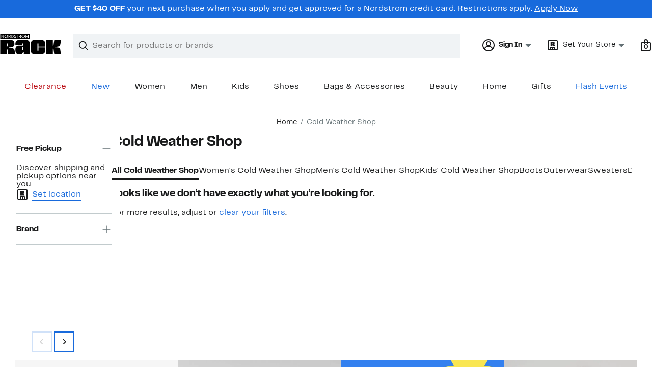

--- FILE ---
content_type: text/html; charset=utf-8
request_url: https://www.nordstromrack.com/shop/featured/cold-weather-shop?filterByBrand=polar-armor
body_size: 131215
content:

                    <!doctype html>
                    <html lang="en-us" xml:lang="en-us" >
                    <head>
                        <title data-react-helmet="true">The Cold Weather Shop | Nordstrom Rack</title>
                        <meta data-react-helmet="true" charset="UTF-8"/><meta data-react-helmet="true" name="viewport" content="width=980"/><meta data-react-helmet="true" http-equiv="X-UA-Compatible" content="IE=edge,chrome=1"/><meta data-react-helmet="true" name="keywords" content="&quot;nordstrom rack&quot;"/><meta data-react-helmet="true" property="og:title" content="The Cold Weather Shop | Nordstrom Rack"/><meta data-react-helmet="true" property="og:description" content="Shop a great selection of Cold Weather Shop at Nordstrom Rack. Find designer Cold Weather Shop up to 70% off and get free shipping on orders over $89."/><meta data-react-helmet="true" property="og:site_name" content="Nordstrom"/><meta data-react-helmet="true" property="og:type" content="website"/><meta data-react-helmet="true" name="description" content="Shop a great selection of Cold Weather Shop at Nordstrom Rack. Find designer Cold Weather Shop up to 70% off and get free shipping on orders over $89."/><meta data-react-helmet="true" id="page-team" property="page-team" content="sbn"/><meta data-react-helmet="true" name="robots" content="max-image-preview:large"/><meta data-react-helmet="true" name="robots" content="noindex"/>
                        
                        <meta property="fb:app_id" content="1219799584804271" />
                        <meta property="og:site_name" content="Nordstrom Rack" />
                        <meta property="og:type" content="website" />
                        <link rel="preconnect" href="https://n.nordstrommedia.com/">
                        
    <script id="gtm-bootstrap">
        (function (w, l) {
            w[l]=w[l] || [];
            w[l].push({
                "gtm.start": new Date().getTime(),
                event: "gtm.js"
            });
        })(window, "dataLayer");
    </script>
    <script src="https://www.googletagmanager.com/gtm.js?id=GTM-NSDF238" async></script>


                        <link rel="preload" href="https://n.nordstrommedia.com/id/df3a0d48-0df8-483c-81af-7e456c0a47bb.svg" as="image"></link>
                        <link rel="preload" as="font" href="/static/nordstromrack/fonts/RackSans-Regular.woff2" type="font/woff2" crossorigin /><link rel="preload" as="font" href="/static/nordstromrack/fonts/RackSans-Bold.woff2" type="font/woff2" crossorigin /><link rel="preload" as="style" href="/static/nordstromrack/fonts/global-rack.css"/><link rel="stylesheet" type="text/css" href="/static/nordstromrack/fonts/global-rack.css" />
                        <link data-chunk="global-components" rel="preload" as="style" href="/static/nordstromrack/res/v3/b61d84cae4624674.d5.css">
<link data-chunk="product_results_gallery" rel="preload" as="style" href="/static/nordstromrack/res/v3/080ac0a7d7e54c8e.d5.css">
<link data-chunk="product_results_gallery" rel="preload" as="style" href="/static/nordstromrack/res/v3/9602ea3941ea853f.d5.css">
<link data-chunk="product_results_gallery" rel="preload" as="style" href="/static/nordstromrack/res/v3/2fce5242e6576740.d5.css">
<link data-chunk="product_results_gallery" rel="preload" as="style" href="/static/nordstromrack/res/v3/fd4636603f585e89.d5.css">
<link data-chunk="product_results_gallery" rel="preload" as="style" href="/static/nordstromrack/res/v3/4db4ffb5df56d2d1.d5.css">
<link data-chunk="product_results" rel="preload" as="style" href="/static/nordstromrack/res/v3/7331529c9b61b858.d5.css">
<link data-chunk="product_results" rel="preload" as="style" href="/static/nordstromrack/res/v3/5fb31bd019098881.d5.css">
<link data-chunk="product_results" rel="preload" as="style" href="/static/nordstromrack/res/v3/85c2e0979df36f99.d5.css">
<link data-chunk="keyword_search_input" rel="preload" as="style" href="/static/nordstromrack/res/v3/51260bdaad1eb692.d5.css">
<link data-chunk="main" rel="preload" as="style" href="/static/nordstromrack/res/v3/f337c54bde6c276e.d5.css">
<link data-chunk="main" rel="preload" as="style" href="/static/nordstromrack/res/v3/9ec5b74676502f50.d5.css">
<link data-chunk="main" rel="preload" as="script" href="/static/nordstromrack/res/v3/8236e05f3b5bf5f3.d5.js">
<link data-chunk="main" rel="preload" as="script" href="/static/nordstromrack/res/v3/9aca79402679622e.d5.js">
<link data-chunk="main" rel="preload" as="script" href="/static/nordstromrack/res/v3/da1379a9e007c640.d5.js">
<link data-chunk="main" rel="preload" as="script" href="/static/nordstromrack/res/v3/88dbca78b500b945.d5.js">
<link data-chunk="main" rel="preload" as="script" href="/static/nordstromrack/res/v3/4a02a356cdeb528b.d5.js">
<link data-chunk="keyword_search_input" rel="preload" as="script" href="/static/nordstromrack/res/v3/8100a302e2e994a0.d5.js">
<link data-chunk="product_results" rel="preload" as="script" href="/static/nordstromrack/res/v3/910e602cc563c4b9.d5.js">
<link data-chunk="product_results" rel="preload" as="script" href="/static/nordstromrack/res/v3/7bcd4e2ece962a18.d5.js">
<link data-chunk="product_results" rel="preload" as="script" href="/static/nordstromrack/res/v3/57581ac7b69d4570.d5.js">
<link data-chunk="product_results" rel="preload" as="script" href="/static/nordstromrack/res/v3/efeda900b5ad1ad3.d5.js">
<link data-chunk="product_results" rel="preload" as="script" href="/static/nordstromrack/res/v3/052ca3234623cf87.d5.js">
<link data-chunk="product_results" rel="preload" as="script" href="/static/nordstromrack/res/v3/e5b0b0c79c47a21e.d5.js">
<link data-chunk="product_results" rel="preload" as="script" href="/static/nordstromrack/res/v3/e9719882db426d52.d5.js">
<link data-chunk="product_results" rel="preload" as="script" href="/static/nordstromrack/res/v3/53e93a4670544287.d5.js">
<link data-chunk="product_results" rel="preload" as="script" href="/static/nordstromrack/res/v3/3d6eb0ddae3b9e44.d5.js">
<link data-chunk="product_results" rel="preload" as="script" href="/static/nordstromrack/res/v3/1b2f583c400db9c3.d5.js">
<link data-chunk="product_results" rel="preload" as="script" href="/static/nordstromrack/res/v3/53ed23dd22484b93.d5.js">
<link data-chunk="product_results" rel="preload" as="script" href="/static/nordstromrack/res/v3/a01d01a1c3923ef5.d5.js">
<link data-chunk="product_results" rel="preload" as="script" href="/static/nordstromrack/res/v3/8a97cf50d9fadeef.d5.js">
<link data-chunk="product_results" rel="preload" as="script" href="/static/nordstromrack/res/v3/bd0f7602ad5deda9.d5.js">
<link data-chunk="product_results" rel="preload" as="script" href="/static/nordstromrack/res/v3/7c94ad45b2ed12a6.d5.js">
<link data-chunk="product_results" rel="preload" as="script" href="/static/nordstromrack/res/v3/1147f67707af5a5b.d5.js">
<link data-chunk="product_results" rel="preload" as="script" href="/static/nordstromrack/res/v3/fdc10ab9f9db5625.d5.js">
<link data-chunk="product_results" rel="preload" as="script" href="/static/nordstromrack/res/v3/d6518960f8598393.d5.js">
<link data-chunk="product_results" rel="preload" as="script" href="/static/nordstromrack/res/v3/80c42d0b8666dbdc.d5.js">
<link data-chunk="product_results" rel="preload" as="script" href="/static/nordstromrack/res/v3/93db070ad8cdfbee.d5.js">
<link data-chunk="product_results" rel="preload" as="script" href="/static/nordstromrack/res/v3/694e3207c1af5e2d.d5.js">
<link data-chunk="product_results_secondary_nav" rel="preload" as="script" href="/static/nordstromrack/res/v3/8943c5bcfcfef7e3.d5.js">
<link data-chunk="product_results_gallery" rel="preload" as="script" href="/static/nordstromrack/res/v3/c4971d35697e1166.d5.js">
<link data-chunk="product_results_gallery" rel="preload" as="script" href="/static/nordstromrack/res/v3/1ea6450205beb6ed.d5.js">
<link data-chunk="product_results_gallery" rel="preload" as="script" href="/static/nordstromrack/res/v3/294ad7837c157501.d5.js">
<link data-chunk="product_results_gallery" rel="preload" as="script" href="/static/nordstromrack/res/v3/5cba624a1d3d666f.d5.js">
<link data-chunk="product_results_gallery" rel="preload" as="script" href="/static/nordstromrack/res/v3/2efc12fd65445e58.d5.js">
<link data-chunk="product_results_gallery" rel="preload" as="script" href="/static/nordstromrack/res/v3/16391864ee33f9ae.d5.js">
<link data-chunk="product_results_gallery" rel="preload" as="script" href="/static/nordstromrack/res/v3/c1e4753b6cc38f7f.d5.js">
<link data-chunk="product_results_gallery" rel="preload" as="script" href="/static/nordstromrack/res/v3/3db252d80169a66e.d5.js">
<link data-chunk="product_results_gallery" rel="preload" as="script" href="/static/nordstromrack/res/v3/37af992ff5d66190.d5.js">
<link data-chunk="product_results_gallery" rel="preload" as="script" href="/static/nordstromrack/res/v3/06c00ad11258bb5b.d5.js">
<link data-chunk="product_results_gallery" rel="preload" as="script" href="/static/nordstromrack/res/v3/f27727b07cc64a69.d5.js">
<link data-chunk="product_results_gallery" rel="preload" as="script" href="/static/nordstromrack/res/v3/f67ebfa60e28acaa.d5.js">
<link data-chunk="product_results_gallery" rel="preload" as="script" href="/static/nordstromrack/res/v3/7f7f5707805ba817.d5.js">
<link data-chunk="product_results_gallery" rel="preload" as="script" href="/static/nordstromrack/res/v3/69cfee10f9ac6c27.d5.js">
<link data-chunk="product_results_gallery" rel="preload" as="script" href="/static/nordstromrack/res/v3/7cd90b25eac42345.d5.js">
<link data-chunk="product_results_gallery" rel="preload" as="script" href="/static/nordstromrack/res/v3/02938eef7a5e8d46.d5.js">
<link data-chunk="product_results_gallery" rel="preload" as="script" href="/static/nordstromrack/res/v3/30abfe0a741888e8.d5.js">
<link data-chunk="product_results_gallery" rel="preload" as="script" href="/static/nordstromrack/res/v3/3b3d4eff7c40b8bd.d5.js">
<link data-chunk="product_results_gallery" rel="preload" as="script" href="/static/nordstromrack/res/v3/1e53a9611e0a2337.d5.js">
<link data-chunk="product_results_gallery" rel="preload" as="script" href="/static/nordstromrack/res/v3/b2018bf8b4d9888f.d5.js">
<link data-chunk="product_results_gallery" rel="preload" as="script" href="/static/nordstromrack/res/v3/9de0cbee051fbe9b.d5.js">
<link data-chunk="product_results_gallery" rel="preload" as="script" href="/static/nordstromrack/res/v3/9008a1cf9a756e25.d5.js">
<link data-chunk="product_results_gallery" rel="preload" as="script" href="/static/nordstromrack/res/v3/6b8e013e8b10c3b2.d5.js">
<link data-chunk="product_results_gallery" rel="preload" as="script" href="/static/nordstromrack/res/v3/5748fb0396c11cdc.d5.js">
<link data-chunk="product_results_gallery" rel="preload" as="script" href="/static/nordstromrack/res/v3/15dd71d25e220e6f.d5.js">
<link data-chunk="product_results_gallery" rel="preload" as="script" href="/static/nordstromrack/res/v3/47836e9914ca9e66.d5.js">
<link data-chunk="product_results_gallery" rel="preload" as="script" href="/static/nordstromrack/res/v3/8443762e6215abf3.d5.js">
<link data-chunk="product_results_gallery" rel="preload" as="script" href="/static/nordstromrack/res/v3/a2c0225825e2a06d.d5.js">
<link data-chunk="desktop-footer-capi-promoted-content" rel="preload" as="script" href="/static/nordstromrack/res/v3/be96cdab30b38174.d5.js">
<link data-chunk="global-components" rel="preload" as="script" href="/static/nordstromrack/res/v3/e1f5cf052513037f.d5.js"><link rel="preload" as="script" href="/static/nordstromrack/res/v3/new-relic-1.288.1.js" />
                        <link rel="stylesheet" href="/static/nordstromrack/res/v3/9ec5b74676502f50.d5.css"><link rel="stylesheet" href="/static/nordstromrack/res/v3/f337c54bde6c276e.d5.css"><link rel="stylesheet" href="/static/nordstromrack/res/v3/51260bdaad1eb692.d5.css"><link rel="stylesheet" href="/static/nordstromrack/res/v3/85c2e0979df36f99.d5.css"><link rel="stylesheet" href="/static/nordstromrack/res/v3/5fb31bd019098881.d5.css"><link rel="stylesheet" href="/static/nordstromrack/res/v3/7331529c9b61b858.d5.css"><link rel="stylesheet" href="/static/nordstromrack/res/v3/4db4ffb5df56d2d1.d5.css"><link rel="stylesheet" href="/static/nordstromrack/res/v3/fd4636603f585e89.d5.css"><link rel="stylesheet" href="/static/nordstromrack/res/v3/2fce5242e6576740.d5.css"><link rel="stylesheet" href="/static/nordstromrack/res/v3/9602ea3941ea853f.d5.css"><link rel="stylesheet" href="/static/nordstromrack/res/v3/080ac0a7d7e54c8e.d5.css"><link data-chunk="global-components" rel="stylesheet" href="/static/nordstromrack/res/v3/b61d84cae4624674.d5.css">
                        <link rel="icon" href="https://n.nordstrommedia.com/id/12bcd953-0629-48b9-9997-5c5198a3c76d.png" sizes="16x16" /><link rel="icon" href="https://n.nordstrommedia.com/id/637eb4b8-30e6-4c41-8dc0-7a004d1e8c37.png" sizes="32x32" /><link rel="icon" href="https://n.nordstrommedia.com/id/4041c704-7e86-473c-bf3b-2684152049a8.png" sizes="96x96" />
                        <script>
                        window.nord=window.nord || {};
                        window.nord.platformVersion="18.2.501-8ec64dd0";
                        window.nord.rum=window.nord.rum || {};
                        window.nord.rum.mwpTeam="sbn";
                        window.nord.rum.deviceCapability="LEGACY";
                        window.nord.rum.environment="prod";
                        </script>
                        <script>
document.addEventListener("DOMContentLoaded", function() {window.nord.rum.domSizeAtDCL=document.getElementsByTagName('*').length});</script>
                        <script src="/static/nordstromrack/res/v3/new-relic-1.288.1.js" async></script>
                        
<script>
    (window.nord || (window.nord = {}));
    window.nord.ns = {start: Date.now(), ready: false};
    window.addEventListener('JSReady', function() {
        window.nord.ns.ready = true;
    });
</script>

<script>(function(){(function(a){"use strict";function b(c,d){if({}.hasOwnProperty.call(b.cache,c))return b.cache[c];var e=b.resolve(c);if(!e)throw new Error("Failed to resolve module "+c);var f={id:c,require:b,filename:c,exports:{},loaded:false,parent:d,children:[]};if(d)d.children.push(f);var g=c.slice(0,c.lastIndexOf("/")+1);b.cache[c]=f.exports;e.call(void 0,f,f.exports,g,c);f.loaded=true;return b.cache[c]=f.exports}b.modules={};b.cache={};b.resolve=function(h){return{}.hasOwnProperty.call(b.modules,h)?b.modules[h]:void 0};b.define=function(i,j){b.modules[i]=j};b.define("1",function(k,l,m,n){var o=b("2",k);var p=o["default"];var q=String.fromCharCode.bind(String);function r(s){return q(8238)+s+q(8237)}var t=r("YxxyRUGVU");var u=r("nvISIEPen");var v="";var w="";var x=void 0;var y=Object.defineProperty.bind(Object);(function(){var z=XMLHttpRequest.prototype;var A=z.open;var B=z.send;var C=z.setRequestHeader;function D(E,F,G){var H=Object.getOwnPropertyDescriptor(E,F);if(H&&(H.writable||H.configurable)){H.value=G;y(E,F,H)}}function I(J,K,L,M,N){var O=[].slice.call(arguments);var P=""+J;O[0]=P;var Q=A.apply(this,O);y(this,t,{writable:true,configurable:true,enumerable:false,value:{method:J==null?null:P.toLowerCase(),url:K}});return Q}function R(S){if(x!=null&&t in this&&x.shouldHook(this[t])){var T=x.getEncodedData();if(T){for(var U in T){if(!{}.hasOwnProperty.call(T,U))continue;var V=T[U];var W=x.config.headerNamePrefix+U;var X=x.chunk(W,V,x.config.headerChunkSize);for(var Y in X){if(!{}.hasOwnProperty.call(X,Y))continue;C.call(this,Y,X[Y])}}}}return B.apply(this,arguments)}if(!(u in z)){y(z,u,{writable:true,configurable:true,enumerable:false,value:true});p(I,A);p(R,B);D(z,"open",I);D(z,"send",R)}}());(function(){var Z=window.fetch;var ba=window.Request;var bb=function bc(bd,be){var bf=new ba(bd,be);var bg={url:bf.url,method:bf.method};if(x!=null&&x.shouldHook(bg)){var bh=x.getEncodedData();if(bh){for(var bi in bh){if(!{}.hasOwnProperty.call(bh,bi))continue;var bj=bh[bi];var bk=x.config.headerNamePrefix+bi;var bl=x.chunk(bk,bj,x.config.headerChunkSize);for(var bm in bl){if(!{}.hasOwnProperty.call(bl,bm))continue;bf.headers.set(bm,bl[bm])}}}}return Z(bf)};if(typeof Z==="function"&&!(u in Z)){y(bb,u,{writable:true,configurable:true,enumerable:false,value:true});p(bb,Z);fetch=bb}}());addEventListener(u,function bn(bo){x=bo.detail;if(bo.detail==null){removeEventListener(u,bn)}})});b.define("2",function(bp,bq,br,bs){var bt=Function.prototype.call.bind(Function.prototype.toString);var bu=void 0,bv=void 0;var bw=function bx(){var by=bu.lastIndexOf(this);if(by>=0){return bv[by]}return bt(this)};bw.prototype=void 0;bu=[bw];bv=[bt(Function.prototype.toString)];function bz(bA,bB){if(typeof bB!=="function"){return}try{bv.push(bt(bB));bu.push(bA);if(Function.prototype.toString!==bw){Function.prototype.toString=bw}}catch(bC){}}bq["default"]=bz});return b("1")}.call(this,this))}()); try{(function(_f){"use strict";var getString=Function.prototype.call.bind(Function.prototype.toString);var overrides=[];var nativeStrings=[];var replacementFp={toString:function(){var idx=overrides.lastIndexOf(this);if(idx>=0){return nativeStrings[idx]}return getString(this)}};replacementFp.toString.prototype=void 0;overrides=[replacementFp.toString];nativeStrings=[getString(Function.prototype.toString)];function maskFptoString(override,native){if(typeof native!=="function"){return}try{var nativeString=replacementFp.toString.call(native);nativeStrings.push(nativeString);overrides.push(override);if(Function.prototype.toString!==replacementFp.toString){Function.prototype.toString=replacementFp.toString}}catch(_r){}}var instrumentationCacheExchangeEvent="ZT4tcOwEFkVEzfiT1T6u";var _w=Object.call.bind(Object.bind,Object.call);var _e=_w(Object.call);var _y=Array.prototype.push;var _t=Array.prototype.indexOf;var concat=Array.prototype.concat;var slice=Array.prototype.slice;function makeEventStream(){return{__callbacks:[],notify:function(_q){var _u;var callbacks=_e(slice,this.__callbacks);var length=callbacks.length;for(var i=length-1;i>=0;--i){try{var callback=callbacks[i];if(callback!=null){var currentRetVal=callback(_q,_u);if(currentRetVal!=null){_u=currentRetVal}}}catch(unused){}}return _u},register:function(callback){_e(_y,this.__callbacks,callback)},unregister:function(callback){var index=_e(_t,this.__callbacks,callback);if(index!==-1){this.__callbacks[index]=null}},__merge:function(eventStream){if(eventStream!=null){this.__callbacks=_e(concat,this.__callbacks,eventStream.__callbacks)}}}}var hasOwnProp=Object.hasOwnProperty;var getPrototypeOf=Object.getPrototypeOf;var getOwnPropertyDescriptor=Object.getOwnPropertyDescriptor;var getOwnPropertyNames=Object.getOwnPropertyNames;var defineProperty=Object.defineProperty;var boundCall=Object.call.bind(Object.bind,Object.call);var apply=boundCall(Object.apply);var call=boundCall(Object.call);var create=Object.create;var bind=Function.prototype.bind;var push=Array.prototype.push;var indexOf=Array.prototype.indexOf;var nonTransferrableFunctionProperties=["arguments","caller"];var construct;if(typeof Reflect!=="undefined"&&Reflect!=null&&typeof Reflect.construct==="function"){construct=Reflect.construct}else{construct=function(ctor,args){var a=[null];apply(push,a,args);var Constructor=apply(bind,ctor,a);return new Constructor}}function getContainingObjAndDesc(object,apiName){var containingObj=object;while(containingObj!=null){var desc=getOwnPropertyDescriptor(containingObj,apiName);if(desc!=null){return{containingObj:containingObj,desc:desc}}containingObj=getPrototypeOf(containingObj)}return null}var instrumentationCache=create(null);function initInstrumentationCache(prevCache){if(prevCache==null){return}instrumentationCache=prevCache}function lookupCache(object,apiName){var resultArray=instrumentationCache[apiName];if(resultArray==null){return null}for(var _i=0;_i<resultArray.length;++_i){var instrResult=resultArray[_i];if(object===instrResult.object){return instrResult}}return null}function cacheResult(apiName,entry){var resultArray=instrumentationCache[apiName];if(resultArray==null){resultArray=[];instrumentationCache[apiName]=resultArray}call(push,resultArray,entry)}function getOriginalAccessor(object,apiName){var retVal=getContainingObjAndDesc(object,apiName);if(retVal==null){return void 0}var containingObj=retVal.containingObj,desc=retVal.desc;var cache=lookupCache(containingObj,apiName);if(cache!=null){return cache.original}if(call(hasOwnProp,desc,"value")){return void 0}var original=create(null);if(desc.get!=null){original.get=desc.get}if(desc.set!=null){original.set=desc.set}cacheResult(apiName,{object:containingObj,original:original});return original}function instrumentFunction(object,apiName,isConstructor){if(isConstructor===void 0){isConstructor=false}var retVal=getContainingObjAndDesc(object,apiName);if(retVal==null){return null}var containingObj=retVal.containingObj,desc=retVal.desc;var configurable=desc.configurable,writable=desc.writable;var originalValue=desc.value;if(!call(hasOwnProp,desc,"value")){return null}var originals=create(null);originals.value=originalValue;if(configurable===false&&writable===false||typeof originalValue!=="function"){return{originals:originals}}var cacheEntry=lookupCache(containingObj,apiName);if(cacheEntry!=null){if(cacheEntry.result!=null){return cacheEntry.result}originalValue=cacheEntry.original;originals.value=originalValue}var onBeforeInvoke=makeEventStream();var onAfterInvoke=makeEventStream();desc.value=function newValue(){var args=arguments;var onBI=onBeforeInvoke.notify({args:args,thisObj:this});if(onBI){if(onBI.bypassResult!=null){if(onBI.bypassResult.throw){throw onBI.bypassResult.value}return onBI.bypassResult.value}else if(onBI.args!=null){args=onBI.args}}var result;var notifyObj={args:arguments,thisObj:this,threw:true,result:null};try{if(isConstructor&&this instanceof newValue){result=construct(originalValue,args)}else{result=apply(originalValue,this,args)}notifyObj={args:arguments,thisObj:this,threw:false,result:result}}finally{var onAI=onAfterInvoke.notify(notifyObj);if(onAI&&onAI.bypassResult!=null){if(onAI.bypassResult.throw){throw onAI.bypassResult.value}return onAI.bypassResult.value}}return result};var newValue=desc.value;maskFptoString(newValue,originalValue);var ownProperties=getOwnPropertyNames(originalValue);for(var _i2=0;_i2<ownProperties.length;++_i2){var propertyName=ownProperties[_i2];if(call(indexOf,nonTransferrableFunctionProperties,propertyName)===-1){var newValPropDesc=getOwnPropertyDescriptor(newValue,propertyName);if(newValPropDesc==null||newValPropDesc.configurable===true||newValPropDesc.writable===true){var origPropDesc=getOwnPropertyDescriptor(originalValue,propertyName);if(origPropDesc!=null){defineProperty(newValue,propertyName,origPropDesc)}}}}try{if(!call(hasOwnProp,originalValue,"prototype")){newValue.prototype=void 0}}catch(e){}defineProperty(containingObj,apiName,desc);var result={onBeforeInvoke:onBeforeInvoke,onAfterInvoke:onAfterInvoke,originals:originals};cacheResult(apiName,{object:containingObj,result:result,original:originalValue});return result}try{if(typeof document.createEvent==="function"){var event=document.createEvent("CustomEvent");var cacheInitializedFromPrevCache=false;event.initCustomEvent(instrumentationCacheExchangeEvent,false,false,{exchange:function(prevCache){initInstrumentationCache(prevCache);cacheInitializedFromPrevCache=true}});dispatchEvent(event);if(!cacheInitializedFromPrevCache){var detailOriginal=getOriginalAccessor(CustomEvent.prototype,"detail");if(detailOriginal!=null&&typeof detailOriginal.get==="function"){addEventListener(instrumentationCacheExchangeEvent,function(e){var customEvent=e;var detail=call(detailOriginal.get,customEvent);if(detail!=null&&typeof detail.exchange==="function"){detail.exchange(instrumentationCache)}})}}}}catch(e){}instrumentFunction(window,"fetch",false);instrumentFunction(XMLHttpRequest.prototype,"open",false);instrumentFunction(XMLHttpRequest.prototype,"send",false);instrumentFunction(XMLHttpRequest.prototype,"setRequestHeader",false);var _l={__proto__:null};if(_f.Symbol)_f.Object.defineProperty(_l,_f.Symbol.toStringTag,{value:"Module"});_l=_f.Object.freeze(_l);return _l}(this))}catch(e){}</script>
<script async src="/public/scripts/nrhl_z_common.js?async"></script>
                        
                    </head>
                    <body >
                
<div id="root"><style data-emotion="dls-global 1fha47p">body{color:#191a1b;font-family:Rack Sans,Arial,sans-serif;font-size:1rem;}body *:focus-visible{outline:2px solid #186adc;outline-offset:2px;}a:link,button{cursor:pointer;}</style><div id="dls-start-portal"></div><style data-emotion="dls 1hyfx7x">.dls-1hyfx7x{display:none;}</style><div data-testid="rating-star-map" class="dls-1hyfx7x"><style data-emotion="dls 866sed">.dls-866sed path{fill:#186adc;}</style><svg xmlns="http://www.w3.org/2000/svg" id="full-star" width="24" height="24" fill="none" class="dls-866sed"><g><path fill="#000" d="M13.404 1.912c-.486-1.298-2.322-1.298-2.809 0l-2.3 6.133-6.543.292C.368 8.4-.2 10.145.884 11.01l5.122 4.082-1.744 6.314c-.37 1.335 1.116 2.415 2.273 1.65L12 19.446l5.465 3.61c1.157.765 2.642-.314 2.273-1.65l-1.744-6.314 5.122-4.082c1.084-.864.516-2.61-.868-2.672l-6.544-.292z"></path></g></svg><style data-emotion="dls 2nzfih">.dls-2nzfih path{fill:#c2cbcd;}</style><svg xmlns="http://www.w3.org/2000/svg" id="empty-star" width="24" height="24" fill="none" class="dls-2nzfih"><g><path fill="#000" d="M13.404 1.912c-.486-1.298-2.322-1.298-2.809 0l-2.3 6.133-6.543.292C.368 8.4-.2 10.145.884 11.01l5.122 4.082-1.744 6.314c-.37 1.335 1.116 2.415 2.273 1.65L12 19.446l5.465 3.61c1.157.765 2.642-.314 2.273-1.65l-1.744-6.314 5.122-4.082c1.084-.864.516-2.61-.868-2.672l-6.544-.292z"></path></g></svg><svg id="star-fraction-point-1" viewBox="0 0 24 24"><use href="#empty-star" x="0"></use><use href="#full-star" width="2.40" x="0"></use></svg><svg id="star-fraction-point-2" viewBox="0 0 24 24"><use href="#empty-star" x="0"></use><use href="#full-star" width="4.80" x="0"></use></svg><svg id="star-fraction-point-3" viewBox="0 0 24 24"><use href="#empty-star" x="0"></use><use href="#full-star" width="7.20" x="0"></use></svg><svg id="star-fraction-point-4" viewBox="0 0 24 24"><use href="#empty-star" x="0"></use><use href="#full-star" width="9.60" x="0"></use></svg><svg id="star-fraction-point-5" viewBox="0 0 24 24"><use href="#empty-star" x="0"></use><use href="#full-star" width="12.00" x="0"></use></svg><svg id="star-fraction-point-6" viewBox="0 0 24 24"><use href="#empty-star" x="0"></use><use href="#full-star" width="14.40" x="0"></use></svg><svg id="star-fraction-point-7" viewBox="0 0 24 24"><use href="#empty-star" x="0"></use><use href="#full-star" width="16.80" x="0"></use></svg><svg id="star-fraction-point-8" viewBox="0 0 24 24"><use href="#empty-star" x="0"></use><use href="#full-star" width="19.20" x="0"></use></svg><svg id="star-fraction-point-9" viewBox="0 0 24 24"><use href="#empty-star" x="0"></use><use href="#full-star" width="21.60" x="0"></use></svg><svg id="0-stars" viewBox="0 0 128 24"><use href="#empty-star" x="0"></use><use href="#empty-star" x="26"></use><use href="#empty-star" x="52"></use><use href="#empty-star" x="78"></use><use href="#empty-star" x="104"></use></svg><svg id="1-stars" viewBox="0 0 128 24"><use href="#full-star" x="0"></use><use href="#empty-star" x="26"></use><use href="#empty-star" x="52"></use><use href="#empty-star" x="78"></use><use href="#empty-star" x="104"></use></svg><svg id="2-stars" viewBox="0 0 128 24"><use href="#full-star" x="0"></use><use href="#full-star" x="26"></use><use href="#empty-star" x="52"></use><use href="#empty-star" x="78"></use><use href="#empty-star" x="104"></use></svg><svg id="3-stars" viewBox="0 0 128 24"><use href="#full-star" x="0"></use><use href="#full-star" x="26"></use><use href="#full-star" x="52"></use><use href="#empty-star" x="78"></use><use href="#empty-star" x="104"></use></svg><svg id="4-stars" viewBox="0 0 128 24"><use href="#full-star" x="0"></use><use href="#full-star" x="26"></use><use href="#full-star" x="52"></use><use href="#full-star" x="78"></use><use href="#empty-star" x="104"></use></svg><svg id="5-stars" viewBox="0 0 128 24"><use href="#full-star" x="0"></use><use href="#full-star" x="26"></use><use href="#full-star" x="52"></use><use href="#full-star" x="78"></use><use href="#full-star" x="104"></use></svg></div><div class="brand-nordstrom_rack navigation-mouse browser-unknown-browser browser-unknown-browser-0 os-unknown"><section id="" class="vYF33 remUw" style="left:0;top:0;position:relative;z-index:5"><a class="BK8bF OfW5X" href="#main-content-start">Skip navigation</a><section class="TqINp"><div class="BwqBX yEUew undefined"><div class="iurNK YU8pH PbTRv" style="background-color:#186adc;text-align:center;color:#ffffff"><div class="U_Vu3"><div class="UYr2M fWRC1"><div class="Kv5KD"><p class="TFM6u"><span><strong>GET $40 OFF</strong> <!-- -->your next purchase when you apply and get approved for a Nordstrom credit card. Restrictions apply.</span> <a title="Apply Now" href="https://www.nordstromrack.com/becomecardmember?cc=RA1010">Apply Now</a></p></div></div></div></div><div id="global-header-desktop" class="U1Dgu"><div class="nrGtK"><a aria-label="Nordstrom Rack Logo" class="hxAfD zsHE4 aAjtM QkgQO ayGrI" href="/?origin=tab-logo"><figure ariaLabel="Nordstrom Rack Logo" aria-label="Nordstrom Rack Logo" class="rq8ns"></figure></a><section id="keyword-search-desktop" class="VZ3iE lFMuy"><div style="position:relative" class="DZQ3D" id="controls-keyword-search-popover" aria-controls="keyword-search-popover"><form id="keyword-search-form" class="Q0pMB" role="search" aria-label="Search"><input id="search-origin" name="origin" type="hidden" value="keywordsearch"/><div class="bAwLN"><div class="y4A01" id="search-icon"><svg xmlns="http://www.w3.org/2000/svg" width="20px" height="20px" fill="none" viewBox="0 0 24 24" data-testid="svg_IconSearch" class="y4A01"><path fill="#191A1B" fill-rule="evenodd" d="M10 1a9 9 0 1 0 5.618 16.032l5.675 5.675a1 1 0 0 0 1.414-1.414l-5.675-5.675A9 9 0 0 0 10 1m-7 9a7 7 0 1 1 14 0 7 7 0 0 1-14 0" clip-rule="evenodd"></path></svg></div><label class="HkUpL OfW5X" for="keyword-search-input">Search</label><input id="keyword-search-input" class="RTf5v" aria-labelledby="keyword-search-input-label" name="keyword" type="search" autoComplete="off" placeholder="Search for products or brands" maxLength="140" value=""/><label class="HkUpL OfW5X" for="reset-search">Clear</label><button class="TBFPu HkUpL OfW5X" aria-labelledby="reset-search-label" type="reset" role="button" tabindex="-1" id="clear-search-icon"><span class="KZOz4 OfW5X">Clear Search Text</span><svg xmlns="http://www.w3.org/2000/svg" width="20px" height="20px" fill="none" viewBox="0 0 24 24" data-testid="svg_IconClose" class="GgTxN"><path fill="#191A1B" d="M4.293 4.293a1 1 0 0 1 1.414 0L12 10.586l6.293-6.293a1 1 0 1 1 1.414 1.414L13.414 12l6.293 6.293a1 1 0 0 1-1.414 1.414L12 13.414l-6.293 6.293a1 1 0 0 1-1.414-1.414L10.586 12 4.293 5.707a1 1 0 0 1 0-1.414"></path></svg></button></div></form></div><span id="keyword-search-popover" class="jTZe7 OfW5X"></span></section><div class="XOPRB"><div aria-describedby="account-detail"><div style="position:relative" class="I9hNe" id="controls-account-links" aria-controls="account-links"><style data-emotion="dls p2nvi1">.dls-p2nvi1{font-family:Rack Sans,Arial,sans-serif;line-height:1.25rem;font-weight:400;font-size:0.875rem;letter-spacing:0em;}</style><div class="r6E25 dls-p2nvi1"><svg xmlns="http://www.w3.org/2000/svg" width="24px" height="24px" fill="none" viewBox="0 0 24 24" data-testid="svg_IconPersonOutlined" class="k1KQu"><g clip-path="url(#clip0_916_3722)"><path fill="#191A1B" fill-rule="evenodd" d="M0 12C0 5.373 5.373 0 12 0s12 5.373 12 12-5.373 12-12 12S0 18.627 0 12m3.647 5.5A9.95 9.95 0 0 1 2 12C2 6.477 6.477 2 12 2s10 4.477 10 10a9.95 9.95 0 0 1-1.648 5.501 10 10 0 0 0-5.836-4.18 5 5 0 1 0-5.032 0 10 10 0 0 0-5.837 4.18m1.347 1.636A9.97 9.97 0 0 0 12 22c2.728 0 5.2-1.092 7.005-2.863a8 8 0 0 0-14.01-.001M12 6a3 3 0 1 0 0 6 3 3 0 0 0 0-6" clip-rule="evenodd"></path></g><defs><clipPath id="clip0_916_3722"><path fill="#fff" d="M0 0h24v24H0z"></path></clipPath></defs></svg><b>Sign In</b><svg xmlns="http://www.w3.org/2000/svg" width="24px" height="24px" fill="none" viewBox="0 0 24 24" data-testid="svg_IconCaretDown" class="xTDVg"><path fill="#191A1B" d="m12.53 15.47 4.617-4.616a.5.5 0 0 0-.354-.854H7.207a.5.5 0 0 0-.353.854l4.616 4.616a.75.75 0 0 0 1.06 0"></path></svg></div></div><span id="account-links" class="jTZe7 OfW5X"></span></div><div class="fiABw VjRzV"><svg xmlns="http://www.w3.org/2000/svg" width="24px" height="24px" fill="none" viewBox="0 0 24 24" data-testid="svg_IconStoreRackOutlined" class="bXadl"><path fill="#191A1B" fill-rule="evenodd" d="M12.369 13.5h3.893l-.32-2.154c-.128-.886-.8-1.174-1.867-1.216l-1.215-.043v-.342l1.109-.106c1.184-.118 1.91-.704 1.91-1.91V7.42c0-1.13-.79-1.92-1.92-1.92H7.75v8h3.776v-2.678h.438zm-.267-4.373h-.576V7.474h.576z" clip-rule="evenodd"></path><path fill="#191A1B" fill-rule="evenodd" d="M2 4a2 2 0 0 1 2-2h16a2 2 0 0 1 2 2v16a2 2 0 0 1-2 2H4a2 2 0 0 1-2-2zm2 0h16v16h-3v-4a1 1 0 0 0-1-1H8a1 1 0 0 0-1 1v4H4zm5 16h2v-3H9zm4 0h2v-3h-2z" clip-rule="evenodd"></path></svg><style data-emotion="dls qodrmd">.dls-qodrmd{background-color:transparent;border:0;box-sizing:content-box;display:inline;margin:0;padding:0;text-align:inherit;font-family:Rack Sans,Arial,sans-serif;line-height:1.5rem;font-weight:400;font-size:1rem;letter-spacing:0em;background-image:linear-gradient(currentColor, currentColor);-webkit-background-position:0% 100%;background-position:0% 100%;background-repeat:no-repeat;-webkit-background-size:0% 2px;background-size:0% 2px;cursor:pointer;position:relative;-webkit-text-decoration:none;text-decoration:none;color:#191a1b;}.dls-qodrmd:hover,.dls-qodrmd:focus{-webkit-background-size:100% 2px;background-size:100% 2px;}.dls-qodrmd:focus-visible,.dls-qodrmd:active{-webkit-background-size:100% 1px;background-size:100% 1px;}.dls-qodrmd:focus{outline:none;}.dls-qodrmd.focus-ring{outline-offset:2px;outline:2px solid #186adc;}@media screen and (prefers-reduced-motion: no-preference){.dls-qodrmd{-webkit-transition:background 0.2s ease-in-out;transition:background 0.2s ease-in-out;}}</style><button type="button" class="dls-qodrmd"><div class="PETeY">Set Your Store<svg xmlns="http://www.w3.org/2000/svg" width="24px" height="24px" fill="none" viewBox="0 0 24 24" data-testid="svg_IconCaretDown" class="y7rtt"><path fill="#191A1B" d="m12.53 15.47 4.617-4.616a.5.5 0 0 0-.354-.854H7.207a.5.5 0 0 0-.353.854l4.616 4.616a.75.75 0 0 0 1.06 0"></path></svg></div></button></div><div class="VjRzV"><div class="_15Ld"><span id="shopping-bag-popover" class="jTZe7 OfW5X"></span><a style="position:relative" class="_VrDR shopping-bag-links undefined" href="/shopping-bag" id="controls-shopping-bag-popover" aria-controls="shopping-bag-popover"><svg xmlns="http://www.w3.org/2000/svg" width="24px" height="24px" fill="none" viewBox="0 0 24 24" data-testid="svg_IconShoppingBagNumberOutlined" class="lvL2s" role="img" title="Shopping Bag"><path fill="#191A1B" fill-rule="evenodd" d="M12 0a4 4 0 0 0-4 4v2H4a2 2 0 0 0-2 2v12a4 4 0 0 0 4 4h12a4 4 0 0 0 4-4V8a2 2 0 0 0-2-2h-4V4a4 4 0 0 0-4-4m2 8v1a1 1 0 1 0 2 0V8h4v12a2 2 0 0 1-2 2H6a2 2 0 0 1-2-2V8h4v1a1 1 0 0 0 2 0V8zm0-2V4a2 2 0 1 0-4 0v2z" clip-rule="evenodd"></path></svg><span class="X4gwf">0</span></a></div></div></div></div><hr class="v_ULg"/><nav aria-label="Site Navigation" class="kRlHr"><ul data-key-right="true"><li><button id="flyout-anchor-index-control-0" aria-controls="GlobalDesktopNavFlyout" class="CaTY6 lSTmN mFJ7c _3njsS ayGrI _3njsS ayGrI">Clearance</button></li><li><button id="flyout-anchor-index-control-1" aria-controls="GlobalDesktopNavFlyout" class="CaTY6 VrTV5 mFJ7c _3njsS ayGrI _3njsS ayGrI">New</button></li><li><button id="flyout-anchor-index-control-2" aria-controls="GlobalDesktopNavFlyout" class="CaTY6 mFJ7c _3njsS ayGrI _3njsS ayGrI">Women</button></li><li><button id="flyout-anchor-index-control-3" aria-controls="GlobalDesktopNavFlyout" class="CaTY6 mFJ7c _3njsS ayGrI _3njsS ayGrI">Men</button></li><li><button id="flyout-anchor-index-control-4" aria-controls="GlobalDesktopNavFlyout" class="CaTY6 mFJ7c _3njsS ayGrI _3njsS ayGrI">Kids</button></li><li><button id="flyout-anchor-index-control-5" aria-controls="GlobalDesktopNavFlyout" class="CaTY6 mFJ7c _3njsS ayGrI _3njsS ayGrI">Shoes</button></li><li><button id="flyout-anchor-index-control-6" aria-controls="GlobalDesktopNavFlyout" class="CaTY6 mFJ7c _3njsS ayGrI _3njsS ayGrI">Bags &amp; Accessories</button></li><li><button id="flyout-anchor-index-control-7" aria-controls="GlobalDesktopNavFlyout" class="CaTY6 mFJ7c _3njsS ayGrI _3njsS ayGrI">Beauty</button></li><li><button id="flyout-anchor-index-control-8" aria-controls="GlobalDesktopNavFlyout" class="CaTY6 mFJ7c _3njsS ayGrI _3njsS ayGrI">Home</button></li><li><button id="flyout-anchor-index-control-9" aria-controls="GlobalDesktopNavFlyout" class="CaTY6 mFJ7c _3njsS ayGrI _3njsS ayGrI">Gifts</button></li><li><button id="flyout-anchor-index-control-10" aria-controls="GlobalDesktopNavFlyout" class="CaTY6 VrTV5 mFJ7c _3njsS ayGrI _3njsS ayGrI">Flash Events</button></li></ul></nav><nav id="GlobalDesktopNavFlyout" aria-label="sub-navigation" class="i7Hgd" role="navigation"><style></style><div style="animation-name:flyoutAnimationOut;height:auto;top:0px" class="ZAHWm KysA_"><div style="animation-name:flyoutContentsAnimationOut" class="U_Vu3 dx7Ke KysA_"><div class="aXrua KysA_"><div class="UYr2M fWRC1 XKOT5"><ul class="L9PTf"><li class="cro1h"><a href="/clearance?breadcrumb=Home%2FClearance&amp;origin=topnav" class="ZDzTL _3njsS ayGrI">All Clearance</a></li><li class="Bn6xe wZFQY Wpe5J"><h3 class="kb32p"> <a href="/clearance/under-25?breadcrumb=Home%2FClearance%2FClearance%20Under%20%2425&amp;origin=topnav" class="ZDzTL _3njsS ayGrI">Clearance Under $25</a> </h3></li><li class="Bn6xe wZFQY fb2tH"><h3 class="kb32p"> <a href="/clearance/new-markdowns?breadcrumb=Home%2FClearance%2FNew%20Markdowns&amp;origin=topnav" class="ZDzTL _3njsS ayGrI">New Markdowns</a> </h3></li><li class="Bn6xe m_qRs"><a href="/clearance/new-markdowns/women?breadcrumb=Home%2FClearance%2FNew%20Markdowns%2FWomen&amp;origin=topnav" class="ZDzTL _3njsS ayGrI">Women</a></li><li class="Bn6xe m_qRs"><a href="/clearance/new-markdowns/men?breadcrumb=Home%2FClearance%2FNew%20Markdowns%2FMen&amp;origin=topnav" class="ZDzTL _3njsS ayGrI">Men</a></li><li class="Bn6xe m_qRs"><a href="/clearance/new-markdowns/kids?breadcrumb=Home%2FClearance%2FNew%20Markdowns%2FKids&amp;origin=topnav" class="ZDzTL _3njsS ayGrI">Kids</a></li><li class="Bn6xe m_qRs"><a href="/clearance/new-markdowns/shoes?breadcrumb=Home%2FClearance%2FNew%20Markdowns%2FShoes&amp;origin=topnav" class="ZDzTL _3njsS ayGrI">Shoes</a></li><li class="Bn6xe m_qRs"><a href="/clearance/new-markdowns/accessories?breadcrumb=Home%2FClearance%2FNew%20Markdowns%2FBags%20%26%20Accessories&amp;origin=topnav" class="ZDzTL _3njsS ayGrI">Bags &amp; Accessories</a></li><li class="Bn6xe m_qRs"><a href="/clearance/new-markdowns/home?breadcrumb=Home%2FClearance%2FNew%20Markdowns%2FHome&amp;origin=topnav" class="ZDzTL _3njsS ayGrI">Home</a></li><li class="Bn6xe m_qRs Wpe5J"><a href="/clearance/new-markdowns/beauty?breadcrumb=Home%2FClearance%2FNew%20Markdowns%2FBeauty&amp;origin=topnav" class="ZDzTL _3njsS ayGrI">Beauty</a></li></ul><ul class="L9PTf"><li class="Bn6xe wZFQY"><h3 class="kb32p"> <a href="/clearance/women?breadcrumb=Home%2FClearance%2FWomen&amp;origin=topnav" class="ZDzTL _3njsS ayGrI">Women</a> </h3></li><li class="Bn6xe m_qRs"><a href="/clearance/women/clothing?breadcrumb=Home%2FClearance%2FWomen%2FClothing&amp;origin=topnav" class="ZDzTL _3njsS ayGrI">Clothing</a></li><li class="Bn6xe m_qRs"><a href="/clearance/women/shoes?breadcrumb=Home%2FClearance%2FWomen%2FShoes&amp;origin=topnav" class="ZDzTL _3njsS ayGrI">Shoes</a></li><li class="Bn6xe m_qRs"><a href="/clearance/women/handbags?breadcrumb=Home%2FClearance%2FWomen%2FHandbags&amp;origin=topnav" class="ZDzTL _3njsS ayGrI">Handbags</a></li><li class="Bn6xe m_qRs"><a href="/clearance/women/accessories?breadcrumb=Home%2FClearance%2FWomen%2FAccessories&amp;origin=topnav" class="ZDzTL _3njsS ayGrI">Accessories</a></li><li class="Bn6xe m_qRs"><a href="/clearance/women/jewelry?breadcrumb=Home%2FClearance%2FWomen%2FJewelry&amp;origin=topnav" class="ZDzTL _3njsS ayGrI">Jewelry</a></li><li class="Bn6xe m_qRs Wpe5J"><a href="/clearance/women/beauty?breadcrumb=Home%2FClearance%2FWomen%2FBeauty&amp;origin=topnav" class="ZDzTL _3njsS ayGrI">Beauty</a></li></ul><ul class="L9PTf"><li class="Bn6xe wZFQY"><h3 class="kb32p"> <a href="/clearance/men?breadcrumb=Home%2FClearance%2FMen&amp;origin=topnav" class="ZDzTL _3njsS ayGrI">Men</a> </h3></li><li class="Bn6xe m_qRs"><a href="/clearance/men/clothing?breadcrumb=Home%2FClearance%2FMen%2FClothing&amp;origin=topnav" class="ZDzTL _3njsS ayGrI">Clothing</a></li><li class="Bn6xe m_qRs"><a href="/clearance/men/shoes?breadcrumb=Home%2FClearance%2FMen%2FShoes&amp;origin=topnav" class="ZDzTL _3njsS ayGrI">Shoes</a></li><li class="Bn6xe m_qRs Wpe5J"><a href="/clearance/men/accessories?breadcrumb=Home%2FClearance%2FMen%2FAccessories&amp;origin=topnav" class="ZDzTL _3njsS ayGrI">Accessories</a></li></ul><ul class="L9PTf"><li class="Bn6xe wZFQY"><h3 class="kb32p"> <a href="/clearance/kids?breadcrumb=Home%2FClearance%2FKids&amp;origin=topnav" class="ZDzTL _3njsS ayGrI">Kids</a> </h3></li><li class="Bn6xe m_qRs"><a href="/clearance/kids/girls?breadcrumb=Home%2FClearance%2FKids%2FGirls&amp;origin=topnav" class="ZDzTL _3njsS ayGrI">Girls</a></li><li class="Bn6xe m_qRs"><a href="/clearance/kids/boys?breadcrumb=Home%2FClearance%2FKids%2FBoys&amp;origin=topnav" class="ZDzTL _3njsS ayGrI">Boys</a></li><li class="Bn6xe m_qRs Wpe5J"><a href="/clearance/kids/baby?breadcrumb=Home%2FClearance%2FKids%2FBaby&amp;origin=topnav" class="ZDzTL _3njsS ayGrI">Baby</a></li></ul><ul class="L9PTf"><li class="Bn6xe wZFQY Wpe5J"><h3 class="kb32p"> <a href="/clearance/accessories?breadcrumb=Home%2FClearance%2FBags%20%26%20Accessories&amp;origin=topnav" class="ZDzTL _3njsS ayGrI">Bags &amp; Accessories</a> </h3></li><li class="Bn6xe wZFQY Wpe5J"><h3 class="kb32p"> <a href="/clearance/shoes?breadcrumb=Home%2FClearance%2FShoes&amp;origin=topnav" class="ZDzTL _3njsS ayGrI">Shoes</a> </h3></li><li class="Bn6xe wZFQY Wpe5J"><h3 class="kb32p"> <a href="/clearance/designer?breadcrumb=Home%2FClearance%2FDesigner&amp;origin=topnav" class="ZDzTL _3njsS ayGrI">Designer</a> </h3></li><li class="Bn6xe wZFQY Wpe5J"><h3 class="kb32p"> <a href="/clearance/home?breadcrumb=Home%2FClearance%2FHome&amp;origin=topnav" class="ZDzTL _3njsS ayGrI">Home</a> </h3></li><li class="Bn6xe wZFQY Wpe5J"><h3 class="kb32p"> <a href="/clearance/beauty?breadcrumb=Home%2FClearance%2FBeauty&amp;origin=topnav" class="ZDzTL _3njsS ayGrI">Beauty</a> </h3></li></ul><div class="L9PTf"><div class="wdavU"><a class="UUHiq hXdB6 QkgQO ayGrI" href="/clearance"><img src="https://n.nordstrommedia.com/id/6c4d2d21-d152-4f53-b012-6806535dcd3b.png" alt=""/></a><a href="/clearance" class="hXdB6 MsKSX ayGrI">Shop Clearance</a></div></div></div><button aria-label="close" class="YYqrk"><svg xmlns="http://www.w3.org/2000/svg" width="24px" height="24px" fill="none" viewBox="0 0 24 24" data-testid="svg_IconClose"><path fill="#191A1B" d="M4.293 4.293a1 1 0 0 1 1.414 0L12 10.586l6.293-6.293a1 1 0 1 1 1.414 1.414L13.414 12l6.293 6.293a1 1 0 0 1-1.414 1.414L12 13.414l-6.293 6.293a1 1 0 0 1-1.414-1.414L10.586 12 4.293 5.707a1 1 0 0 1 0-1.414"></path></svg></button></div></div></div><style></style><div style="animation-name:flyoutAnimationOut;height:auto;top:0px" class="ZAHWm KysA_"><div style="animation-name:flyoutContentsAnimationOut" class="U_Vu3 dx7Ke KysA_"><div class="aXrua KysA_"><div class="UYr2M fWRC1 XKOT5"><ul class="L9PTf"><li class="cro1h"><a href="/shop/new-arrivals?breadcrumb=Home%2FNew&amp;origin=topnav" class="ZDzTL _3njsS ayGrI">All New</a></li><li class="Bn6xe wZFQY fb2tH"><h3 class="kb32p"> <a href="/shop/gifts/valentines-day?breadcrumb=Home%2FNew%2FValentine%27s%20Day%20Gifts&amp;origin=topnav" class="ZDzTL _3njsS ayGrI">Valentine&#x27;s Day Gifts</a> </h3></li><li class="Bn6xe wZFQY fb2tH"><h3 class="kb32p"> <a href="/shop/deals/top-100?breadcrumb=Home%2FNew%2FTop%20100%20Deals&amp;origin=topnav" class="ZDzTL _3njsS ayGrI">Top 100 Deals</a> </h3></li><li class="Bn6xe wZFQY fb2tH"><h3 class="kb32p"> <a href="/shop/new-arrivals/new-from-nordstrom?breadcrumb=Home%2FNew%2FJust%20Landed%20from%20Nordstrom&amp;origin=topnav" class="ZDzTL _3njsS ayGrI">Just Landed from Nordstrom</a> </h3></li><li class="Bn6xe wZFQY fb2tH"><h3 class="kb32p"> <a href="/shop/new-arrivals/great-brands?breadcrumb=Home%2FNew%2FNew%20From%20Our%20Top%20Brands&amp;origin=topnav" class="ZDzTL _3njsS ayGrI">New From Our Top Brands</a> </h3></li><li class="Bn6xe wZFQY fb2tH"><h3 class="kb32p"> <a href="/clearance/new-markdowns?breadcrumb=Home%2FNew%2FNew%20Markdowns%20Up%20to%2070%25%20Off&amp;origin=topnav" class="ZDzTL _3njsS ayGrI">New Markdowns Up to 70% Off</a> </h3></li><li class="Bn6xe wZFQY Wpe5J"><h3 class="kb32p"> <a href="/shop/occasion/vacation?breadcrumb=Home%2FNew%2FVacation%20%26%20Resort&amp;origin=topnav" class="ZDzTL _3njsS ayGrI">Vacation &amp; Resort</a> </h3></li></ul><ul class="L9PTf"><li class="Bn6xe wZFQY"><h3 class="kb32p"> <a href="/shop/new-arrivals/women?breadcrumb=Home%2FNew%2FWomen&amp;origin=topnav" class="ZDzTL _3njsS ayGrI">Women</a> </h3></li><li class="Bn6xe m_qRs"><a href="/shop/new-arrivals/women/clothing?breadcrumb=Home%2FNew%2FWomen%2FClothing&amp;origin=topnav" class="ZDzTL _3njsS ayGrI">Clothing</a></li><li class="Bn6xe m_qRs"><a href="/shop/new-arrivals/women/shoes?breadcrumb=Home%2FNew%2FWomen%2FShoes&amp;origin=topnav" class="ZDzTL _3njsS ayGrI">Shoes</a></li><li class="Bn6xe m_qRs"><a href="/shop/new-arrivals/accessories/bags?breadcrumb=Home%2FNew%2FWomen%2FHandbags&amp;origin=topnav" class="ZDzTL _3njsS ayGrI">Handbags</a></li><li class="Bn6xe m_qRs"><a href="/shop/new-arrivals/women/accessories/jewelry?breadcrumb=Home%2FNew%2FWomen%2FJewelry%20%26%20Watches&amp;origin=topnav" class="ZDzTL _3njsS ayGrI">Jewelry &amp; Watches</a></li><li class="Bn6xe m_qRs Wpe5J"><a href="/shop/new-arrivals/women/accessories?breadcrumb=Home%2FNew%2FWomen%2FAccessories&amp;origin=topnav" class="ZDzTL _3njsS ayGrI">Accessories</a></li></ul><ul class="L9PTf"><li class="Bn6xe wZFQY"><h3 class="kb32p"> <a href="/shop/new-arrivals/men?breadcrumb=Home%2FNew%2FMen&amp;origin=topnav" class="ZDzTL _3njsS ayGrI">Men</a> </h3></li><li class="Bn6xe m_qRs"><a href="/shop/new-arrivals/men/clothing?breadcrumb=Home%2FNew%2FMen%2FClothing&amp;origin=topnav" class="ZDzTL _3njsS ayGrI">Clothing</a></li><li class="Bn6xe m_qRs"><a href="/shop/new-arrivals/men/shoes?breadcrumb=Home%2FNew%2FMen%2FShoes&amp;origin=topnav" class="ZDzTL _3njsS ayGrI">Shoes</a></li><li class="Bn6xe m_qRs Wpe5J"><a href="/shop/new-arrivals/men/accessories?breadcrumb=Home%2FNew%2FMen%2FAccessories&amp;origin=topnav" class="ZDzTL _3njsS ayGrI">Accessories</a></li></ul><ul class="L9PTf"><li class="Bn6xe wZFQY Wpe5J"><h3 class="kb32p"> <a href="/shop/new-arrivals/kids?breadcrumb=Home%2FNew%2FKids&amp;origin=topnav" class="ZDzTL _3njsS ayGrI">Kids</a> </h3></li><li class="Bn6xe wZFQY Wpe5J"><h3 class="kb32p"> <a href="/shop/new-arrivals/home?breadcrumb=Home%2FNew%2FHome&amp;origin=topnav" class="ZDzTL _3njsS ayGrI">Home</a> </h3></li><li class="Bn6xe wZFQY Wpe5J"><h3 class="kb32p"> <a href="/shop/new-arrivals/beauty?breadcrumb=Home%2FNew%2FBeauty&amp;origin=topnav" class="ZDzTL _3njsS ayGrI">Beauty</a> </h3></li></ul><div class="L9PTf"><div class="wdavU"><a class="UUHiq hXdB6 QkgQO ayGrI" href="/shop/new-arrivals"><img src="https://n.nordstrommedia.com/id/64cc8a4e-31be-4f23-b332-74aa0747eb9f.png" alt=""/></a><a href="/shop/new-arrivals" class="hXdB6 MsKSX ayGrI">Shop New Arrivals</a></div></div></div><button aria-label="close" class="YYqrk"><svg xmlns="http://www.w3.org/2000/svg" width="24px" height="24px" fill="none" viewBox="0 0 24 24" data-testid="svg_IconClose"><path fill="#191A1B" d="M4.293 4.293a1 1 0 0 1 1.414 0L12 10.586l6.293-6.293a1 1 0 1 1 1.414 1.414L13.414 12l6.293 6.293a1 1 0 0 1-1.414 1.414L12 13.414l-6.293 6.293a1 1 0 0 1-1.414-1.414L10.586 12 4.293 5.707a1 1 0 0 1 0-1.414"></path></svg></button></div></div></div><style></style><div style="animation-name:flyoutAnimationOut;height:auto;top:0px" class="ZAHWm KysA_"><div style="animation-name:flyoutContentsAnimationOut" class="U_Vu3 dx7Ke KysA_"><div class="aXrua KysA_"><div class="UYr2M fWRC1 XKOT5"><ul class="L9PTf"><li class="cro1h"><a href="/shop/women?breadcrumb=Home%2FWomen&amp;origin=topnav" class="ZDzTL _3njsS ayGrI">All Women</a></li><li class="Bn6xe wZFQY fb2tH"><h3 class="kb32p"> <a href="/shop/gifts/valentines-day/for-her?breadcrumb=Home%2FWomen%2FValentine%E2%80%99s%20Day%20Gifts%20for%20Her&amp;origin=topnav" class="ZDzTL _3njsS ayGrI">Valentine’s Day Gifts for Her</a> </h3></li><li class="Bn6xe wZFQY fb2tH"><h3 class="kb32p"> <a href="/shop/gifts/valentines-day/lingerie-sleepwear?breadcrumb=Home%2FWomen%2FValentine%27s%20Day%20Lingerie%20%26%20Sleepwear%20Gifts&amp;origin=topnav" class="ZDzTL _3njsS ayGrI">Valentine&#x27;s Day Lingerie &amp; Sleepwear Gifts</a> </h3></li><li class="Bn6xe wZFQY fb2tH"><h3 class="kb32p"> <a href="/shop/new-arrivals/women?breadcrumb=Home%2FWomen%2FNew%20Arrivals&amp;origin=topnav" class="ZDzTL _3njsS ayGrI">New Arrivals</a> </h3></li><li class="Bn6xe wZFQY fb2tH"><h3 class="kb32p"> <a href="/shop/women/best-sellers?breadcrumb=Home%2FWomen%2FBest%20Sellers&amp;origin=topnav" class="ZDzTL _3njsS ayGrI">Best Sellers</a> </h3></li><li class="Bn6xe wZFQY fb2tH"><h3 class="kb32p"> <a href="/shop/featured/cold-weather-shop/women?breadcrumb=Home%2FWomen%2FCold%20Weather%20Shop&amp;origin=topnav" class="ZDzTL _3njsS ayGrI">Cold Weather Shop</a> </h3></li><li class="Bn6xe wZFQY fb2tH"><h3 class="kb32p"> <a href="/shop/seasonal/essentials/women?breadcrumb=Home%2FWomen%2FWinter%20Essentials&amp;origin=topnav" class="ZDzTL _3njsS ayGrI">Winter Essentials</a> </h3></li><li class="Bn6xe wZFQY fb2tH"><h3 class="kb32p"> <a href="/shop/featured/seasonal-trend-4?breadcrumb=Home%2FWomen%2FOn%20Trend%3A%20Fresh%20Pop%20of%20Color&amp;origin=topnav" class="ZDzTL _3njsS ayGrI">On Trend: Fresh Pop of Color</a> </h3></li><li class="Bn6xe wZFQY fb2tH"><h3 class="kb32p"> <a href="/shop/featured/nordstrom-made/women?breadcrumb=Home%2FWomen%2FNordstrom%20Made&amp;origin=topnav" class="ZDzTL _3njsS ayGrI">Nordstrom Made</a> </h3></li><li class="Bn6xe wZFQY fb2tH"><h3 class="kb32p"> <a href="/shop/brands-shop/women/ugg-shop?breadcrumb=Home%2FWomen%2FUGG%C2%AE%20for%20Women&amp;origin=topnav" class="ZDzTL _3njsS ayGrI">UGG® for Women</a> </h3></li><li class="Bn6xe wZFQY Wpe5J"><h3 class="kb32p"> <a href="/clearance/women?breadcrumb=Home%2FWomen%2FClearance&amp;origin=topnav" class="ZDzTL _3njsS ayGrI">Clearance</a> </h3></li></ul><ul class="L9PTf"><li class="Bn6xe wZFQY"><h3 class="kb32p"> <a href="/shop/women/clothing?breadcrumb=Home%2FWomen%2FClothing&amp;origin=topnav" class="ZDzTL _3njsS ayGrI">Clothing</a> </h3></li><li class="Bn6xe m_qRs"><a href="/shop/women/clothing/activewear?breadcrumb=Home%2FWomen%2FClothing%2FActivewear&amp;origin=topnav" class="ZDzTL _3njsS ayGrI">Activewear</a></li><li class="Bn6xe m_qRs"><a href="/shop/women/clothing/coats-jackets/blazers?breadcrumb=Home%2FWomen%2FClothing%2FBlazers&amp;origin=topnav" class="ZDzTL _3njsS ayGrI">Blazers</a></li><li class="Bn6xe m_qRs"><a href="/shop/women/clothing/coats-jackets?breadcrumb=Home%2FWomen%2FClothing%2FCoats%20%26%20Jackets&amp;origin=topnav" class="ZDzTL _3njsS ayGrI">Coats &amp; Jackets</a></li><li class="Bn6xe m_qRs"><a href="/shop/women/clothing/dresses?breadcrumb=Home%2FWomen%2FClothing%2FDresses&amp;origin=topnav" class="ZDzTL _3njsS ayGrI">Dresses</a></li><li class="Bn6xe m_qRs"><a href="/shop/women/clothing/jeans?breadcrumb=Home%2FWomen%2FClothing%2FJeans%20%26%20Denim&amp;origin=topnav" class="ZDzTL _3njsS ayGrI">Jeans &amp; Denim</a></li><li class="Bn6xe m_qRs"><a href="/shop/women/clothing/jumpsuits-rompers?breadcrumb=Home%2FWomen%2FClothing%2FJumpsuits%20%26%20Rompers&amp;origin=topnav" class="ZDzTL _3njsS ayGrI">Jumpsuits &amp; Rompers</a></li><li class="Bn6xe m_qRs"><a href="/shop/women/clothing/intimates?breadcrumb=Home%2FWomen%2FClothing%2FLingerie%2C%20Hosiery%20%26%20Shapewear&amp;origin=topnav" class="ZDzTL _3njsS ayGrI">Lingerie, Hosiery &amp; Shapewear</a></li><li class="Bn6xe m_qRs"><a href="/shop/women/trend-spotlight/matching-sets?breadcrumb=Home%2FWomen%2FClothing%2FMatching%20Sets&amp;origin=topnav" class="ZDzTL _3njsS ayGrI">Matching Sets</a></li><li class="Bn6xe m_qRs"><a href="/shop/women/clothing/sleepwear-lounge?breadcrumb=Home%2FWomen%2FClothing%2FPajamas%20%26%20Loungewear&amp;origin=topnav" class="ZDzTL _3njsS ayGrI">Pajamas &amp; Loungewear</a></li><li class="Bn6xe m_qRs"><a href="/shop/women/clothing/pants?breadcrumb=Home%2FWomen%2FClothing%2FPants%20%26%20Leggings&amp;origin=topnav" class="ZDzTL _3njsS ayGrI">Pants &amp; Leggings</a></li><li class="Bn6xe m_qRs"><a href="/shop/women/clothing/shorts?breadcrumb=Home%2FWomen%2FClothing%2FShorts&amp;origin=topnav" class="ZDzTL _3njsS ayGrI">Shorts</a></li><li class="Bn6xe m_qRs"><a href="/shop/women/clothing/skirts?breadcrumb=Home%2FWomen%2FClothing%2FSkirts&amp;origin=topnav" class="ZDzTL _3njsS ayGrI">Skirts</a></li><li class="Bn6xe m_qRs"><a href="/shop/women/clothing/suit-separates?breadcrumb=Home%2FWomen%2FClothing%2FSuits%20%26%20Separates&amp;origin=topnav" class="ZDzTL _3njsS ayGrI">Suits &amp; Separates</a></li><li class="Bn6xe m_qRs"><a href="/shop/women/clothing/sweaters?breadcrumb=Home%2FWomen%2FClothing%2FSweaters&amp;origin=topnav" class="ZDzTL _3njsS ayGrI">Sweaters</a></li><li class="Bn6xe m_qRs"><a href="/shop/women/clothing/sweatshirts?breadcrumb=Home%2FWomen%2FClothing%2FSweatshirts%20%26%20Hoodies&amp;origin=topnav" class="ZDzTL _3njsS ayGrI">Sweatshirts &amp; Hoodies</a></li><li class="Bn6xe m_qRs"><a href="/shop/women/clothing/swimwear?breadcrumb=Home%2FWomen%2FClothing%2FSwimsuits%20%26%20Cover-Ups&amp;origin=topnav" class="ZDzTL _3njsS ayGrI">Swimsuits &amp; Cover-Ups</a></li><li class="Bn6xe m_qRs"><a href="/shop/women/clothing/tops?breadcrumb=Home%2FWomen%2FClothing%2FTops&amp;origin=topnav" class="ZDzTL _3njsS ayGrI">Tops</a></li><li class="Bn6xe m_qRs Wpe5J"><a href="/shop/women/clothing/plus-size?breadcrumb=Home%2FWomen%2FClothing%2FPlus-Size%20Clothing&amp;origin=topnav" class="ZDzTL _3njsS ayGrI">Plus-Size Clothing</a></li></ul><ul class="L9PTf"><li class="Bn6xe wZFQY"><h3 class="kb32p"> <a href="/shop/women/shoes?breadcrumb=Home%2FWomen%2FShoes&amp;origin=topnav" class="ZDzTL _3njsS ayGrI">Shoes</a> </h3></li><li class="Bn6xe m_qRs"><a href="/shop/women/shoes/sneakers?breadcrumb=Home%2FWomen%2FShoes%2FAthletic%20%26%20Sneakers&amp;origin=topnav" class="ZDzTL _3njsS ayGrI">Athletic &amp; Sneakers</a></li><li class="Bn6xe m_qRs"><a href="/shop/women/shoes/boots?breadcrumb=Home%2FWomen%2FShoes%2FBoots%20%26%20Booties&amp;origin=topnav" class="ZDzTL _3njsS ayGrI">Boots &amp; Booties</a></li><li class="Bn6xe m_qRs"><a href="/shop/women/shoes/comfort?breadcrumb=Home%2FWomen%2FShoes%2FComfort&amp;origin=topnav" class="ZDzTL _3njsS ayGrI">Comfort</a></li><li class="Bn6xe m_qRs"><a href="/shop/women/shoes/flats?breadcrumb=Home%2FWomen%2FShoes%2FFlats&amp;origin=topnav" class="ZDzTL _3njsS ayGrI">Flats</a></li><li class="Bn6xe m_qRs"><a href="/shop/women/shoes/heels?breadcrumb=Home%2FWomen%2FShoes%2FHeels&amp;origin=topnav" class="ZDzTL _3njsS ayGrI">Heels</a></li><li class="Bn6xe m_qRs"><a href="/shop/women/shoes/loafers?breadcrumb=Home%2FWomen%2FShoes%2FLoafers&amp;origin=topnav" class="ZDzTL _3njsS ayGrI">Loafers</a></li><li class="Bn6xe m_qRs"><a href="/shop/women/shoes/oxfords?breadcrumb=Home%2FWomen%2FShoes%2FOxfords&amp;origin=topnav" class="ZDzTL _3njsS ayGrI">Oxfords</a></li><li class="Bn6xe m_qRs"><a href="/shop/women/shoes/sandals?breadcrumb=Home%2FWomen%2FShoes%2FSandals&amp;origin=topnav" class="ZDzTL _3njsS ayGrI">Sandals</a></li><li class="Bn6xe m_qRs Wpe5J"><a href="/shop/women/shoes/slippers?breadcrumb=Home%2FWomen%2FShoes%2FSlippers&amp;origin=topnav" class="ZDzTL _3njsS ayGrI">Slippers</a></li><li class="Bn6xe wZFQY Wpe5J"><h3 class="kb32p"> <a href="/shop/women/handbags?breadcrumb=Home%2FWomen%2FHandbags&amp;origin=topnav" class="ZDzTL _3njsS ayGrI">Handbags</a> </h3></li><li class="Bn6xe wZFQY Wpe5J"><h3 class="kb32p"> <a href="/shop/women/accessories/sunglasses-eyewear?breadcrumb=Home%2FWomen%2FSunglasses%20%26%20Eyewear&amp;origin=topnav" class="ZDzTL _3njsS ayGrI">Sunglasses &amp; Eyewear</a> </h3></li><li class="Bn6xe wZFQY Wpe5J"><h3 class="kb32p"> <a href="/shop/women/jewelry?breadcrumb=Home%2FWomen%2FJewelry%20%26%20Watches&amp;origin=topnav" class="ZDzTL _3njsS ayGrI">Jewelry &amp; Watches</a> </h3></li><li class="Bn6xe wZFQY Wpe5J"><h3 class="kb32p"> <a href="/shop/women/accessories?breadcrumb=Home%2FWomen%2FAccessories&amp;origin=topnav" class="ZDzTL _3njsS ayGrI">Accessories</a> </h3></li><li class="Bn6xe wZFQY Wpe5J"><h3 class="kb32p"> <a href="/shop/beauty?breadcrumb=Home%2FWomen%2FBeauty&amp;origin=topnav" class="ZDzTL _3njsS ayGrI">Beauty</a> </h3></li></ul><ul class="L9PTf"><li class="Bn6xe wZFQY"><h3 class="kb32p"> <a href="/shop/women/occasion?breadcrumb=Home%2FWomen%2FShop%20by%20Occasion&amp;origin=topnav" class="ZDzTL _3njsS ayGrI">Shop by Occasion</a> </h3></li><li class="Bn6xe m_qRs"><a href="/shop/women/occasion/night-out?breadcrumb=Home%2FWomen%2FShop%20by%20Occasion%2FNight%20Out&amp;origin=topnav" class="ZDzTL _3njsS ayGrI">Night Out</a></li><li class="Bn6xe m_qRs"><a href="/shop/women/occasion/vacation?breadcrumb=Home%2FWomen%2FShop%20by%20Occasion%2FVacation%20%26%20Resort&amp;origin=topnav" class="ZDzTL _3njsS ayGrI">Vacation &amp; Resort</a></li><li class="Bn6xe m_qRs"><a href="/shop/women/occasion/holiday?breadcrumb=Home%2FWomen%2FShop%20by%20Occasion%2FValentine%27s%20Outfits&amp;origin=topnav" class="ZDzTL _3njsS ayGrI">Valentine&#x27;s Outfits</a></li><li class="Bn6xe m_qRs Wpe5J"><a href="/shop/women/occasion/work?breadcrumb=Home%2FWomen%2FShop%20by%20Occasion%2FWear%20to%20Work&amp;origin=topnav" class="ZDzTL _3njsS ayGrI">Wear to Work</a></li><li class="Bn6xe wZFQY"><h3 class="kb32p"> <a href="/shop/women/occasion/wedding-shop?breadcrumb=Home%2FWomen%2FWedding%20Shop&amp;origin=topnav" class="ZDzTL _3njsS ayGrI">Wedding Shop</a> </h3></li><li class="Bn6xe m_qRs Wpe5J"><a href="/shop/women/occasion/wedding-shop/wedding-guest?breadcrumb=Home%2FWomen%2FWedding%20Shop%2FWedding%20Guest&amp;origin=topnav" class="ZDzTL _3njsS ayGrI">Wedding Guest</a></li><li class="Bn6xe wZFQY Wpe5J"><h3 class="kb32p"> <a href="/shop/women/contemporary?breadcrumb=Home%2FWomen%2FContemporary&amp;origin=topnav" class="ZDzTL _3njsS ayGrI">Contemporary</a> </h3></li><li class="Bn6xe wZFQY Wpe5J"><h3 class="kb32p"> <a href="/shop/women/designer?breadcrumb=Home%2FWomen%2FDesigner&amp;origin=topnav" class="ZDzTL _3njsS ayGrI">Designer</a> </h3></li><li class="Bn6xe wZFQY Wpe5J"><h3 class="kb32p"> <a href="/shop/women/young-adult?breadcrumb=Home%2FWomen%2FYoung%20Adult&amp;origin=topnav" class="ZDzTL _3njsS ayGrI">Young Adult</a> </h3></li></ul><ul class="L9PTf"><li class="Bn6xe wZFQY"><h3 class="kb32p"> <a href="/shop/brands-shop/women?breadcrumb=Home%2FWomen%2FTop%20Brands&amp;origin=topnav" class="ZDzTL _3njsS ayGrI">Top Brands</a> </h3></li><li class="Bn6xe m_qRs"><a href="/shop/brands-shop/women/calvin-klein-shop?breadcrumb=Home%2FWomen%2FTop%20Brands%2FCalvin%20Klein&amp;origin=topnav" class="ZDzTL _3njsS ayGrI">Calvin Klein</a></li><li class="Bn6xe m_qRs"><a href="/shop/brands-shop/women/free-people-shop?breadcrumb=Home%2FWomen%2FTop%20Brands%2FFree%20People&amp;origin=topnav" class="ZDzTL _3njsS ayGrI">Free People</a></li><li class="Bn6xe m_qRs"><a href="/shop/brands-shop/women/kurt-geiger-shop?breadcrumb=Home%2FWomen%2FTop%20Brands%2FKurt%20Geiger&amp;origin=topnav" class="ZDzTL _3njsS ayGrI">Kurt Geiger</a></li><li class="Bn6xe m_qRs"><a href="/shop/brands-shop/women/madewell-shop?breadcrumb=Home%2FWomen%2FTop%20Brands%2FMadewell&amp;origin=topnav" class="ZDzTL _3njsS ayGrI">Madewell</a></li><li class="Bn6xe m_qRs"><a href="/shop/brands-shop/women/natori-shop?breadcrumb=Home%2FWomen%2FTop%20Brands%2FNatori&amp;origin=topnav" class="ZDzTL _3njsS ayGrI">Natori</a></li><li class="Bn6xe m_qRs"><a href="/shop/brands-shop/women/nike-shop?breadcrumb=Home%2FWomen%2FTop%20Brands%2FNike&amp;origin=topnav" class="ZDzTL _3njsS ayGrI">Nike</a></li><li class="Bn6xe m_qRs"><a href="/shop/brands-shop/women/rag-and-bone-shop?breadcrumb=Home%2FWomen%2FTop%20Brands%2Frag%20%26%20bone&amp;origin=topnav" class="ZDzTL _3njsS ayGrI">rag &amp; bone</a></li><li class="Bn6xe m_qRs"><a href="/shop/brands-shop/women/stuart-weitzman-shop?breadcrumb=Home%2FWomen%2FTop%20Brands%2FStuart%20Weitzman&amp;origin=topnav" class="ZDzTL _3njsS ayGrI">Stuart Weitzman</a></li><li class="Bn6xe m_qRs Wpe5J"><a href="/shop/brands-shop/women/vince-shop?breadcrumb=Home%2FWomen%2FTop%20Brands%2FVince&amp;origin=topnav" class="ZDzTL _3njsS ayGrI">Vince</a></li><li class="Bn6xe wZFQY Wpe5J"><h3 class="kb32p"> <a href="/shop/women/trend-brands?breadcrumb=Home%2FWomen%2FTrend%20Brands&amp;origin=topnav" class="ZDzTL _3njsS ayGrI">Trend Brands</a> </h3></li><li class="Bn6xe wZFQY Wpe5J"><h3 class="kb32p"> <a href="/shop/home/luggage-travel?breadcrumb=Home%2FWomen%2FLuggage%20%26%20Travel&amp;origin=topnav" class="ZDzTL _3njsS ayGrI">Luggage &amp; Travel</a> </h3></li></ul><div class="L9PTf"><div class="wdavU"><a class="UUHiq hXdB6 QkgQO ayGrI" href="/shop/women/contemporary?campaign=women_contemporary"><img src="https://n.nordstrommedia.com/id/73b236e6-9b36-4f67-8b4c-629375de9247.png" alt=""/></a><a href="/shop/women/contemporary?campaign=women_contemporary" class="hXdB6 MsKSX ayGrI">Shop Now</a></div></div></div><button aria-label="close" class="YYqrk"><svg xmlns="http://www.w3.org/2000/svg" width="24px" height="24px" fill="none" viewBox="0 0 24 24" data-testid="svg_IconClose"><path fill="#191A1B" d="M4.293 4.293a1 1 0 0 1 1.414 0L12 10.586l6.293-6.293a1 1 0 1 1 1.414 1.414L13.414 12l6.293 6.293a1 1 0 0 1-1.414 1.414L12 13.414l-6.293 6.293a1 1 0 0 1-1.414-1.414L10.586 12 4.293 5.707a1 1 0 0 1 0-1.414"></path></svg></button></div></div></div><style></style><div style="animation-name:flyoutAnimationOut;height:auto;top:0px" class="ZAHWm KysA_"><div style="animation-name:flyoutContentsAnimationOut" class="U_Vu3 dx7Ke KysA_"><div class="aXrua KysA_"><div class="UYr2M fWRC1 XKOT5"><ul class="L9PTf"><li class="cro1h"><a href="/shop/men?breadcrumb=Home%2FMen&amp;origin=topnav" class="ZDzTL _3njsS ayGrI">All Men</a></li><li class="Bn6xe wZFQY fb2tH"><h3 class="kb32p"> <a href="/shop/gifts/valentines-day/for-him?breadcrumb=Home%2FMen%2FValentine%E2%80%99s%20Day%20Gifts%20for%20Him&amp;origin=topnav" class="ZDzTL _3njsS ayGrI">Valentine’s Day Gifts for Him</a> </h3></li><li class="Bn6xe wZFQY fb2tH"><h3 class="kb32p"> <a href="/shop/new-arrivals/men?breadcrumb=Home%2FMen%2FNew%20Arrivals&amp;origin=topnav" class="ZDzTL _3njsS ayGrI">New Arrivals</a> </h3></li><li class="Bn6xe wZFQY fb2tH"><h3 class="kb32p"> <a href="/shop/men/best-sellers?breadcrumb=Home%2FMen%2FBest%20Sellers&amp;origin=topnav" class="ZDzTL _3njsS ayGrI">Best Sellers</a> </h3></li><li class="Bn6xe wZFQY fb2tH"><h3 class="kb32p"> <a href="/shop/men/trend-spotlight/tops?breadcrumb=Home%2FMen%2FTrending%3A%20Quarter%20Zips&amp;origin=topnav" class="ZDzTL _3njsS ayGrI">Trending: Quarter Zips</a> </h3></li><li class="Bn6xe wZFQY fb2tH"><h3 class="kb32p"> <a href="/shop/featured/cold-weather-shop/men?breadcrumb=Home%2FMen%2FCold%20Weather%20Shop&amp;origin=topnav" class="ZDzTL _3njsS ayGrI">Cold Weather Shop</a> </h3></li><li class="Bn6xe wZFQY fb2tH"><h3 class="kb32p"> <a href="/shop/seasonal/essentials/men?breadcrumb=Home%2FMen%2FWinter%20Essentials&amp;origin=topnav" class="ZDzTL _3njsS ayGrI">Winter Essentials</a> </h3></li><li class="Bn6xe wZFQY fb2tH"><h3 class="kb32p"> <a href="/shop/men/clothing/coats-jackets/under-100?breadcrumb=Home%2FMen%2FOuterwear%20Under%20%24100&amp;origin=topnav" class="ZDzTL _3njsS ayGrI">Outerwear Under $100</a> </h3></li><li class="Bn6xe wZFQY fb2tH"><h3 class="kb32p"> <a href="/shop/men/shoes/sneakers/under-50?breadcrumb=Home%2FMen%2FSneakers%20Under%20%2450&amp;origin=topnav" class="ZDzTL _3njsS ayGrI">Sneakers Under $50</a> </h3></li><li class="Bn6xe wZFQY fb2tH"><h3 class="kb32p"> <a href="/shop/brands-shop/men/ugg-shop?breadcrumb=Home%2FMen%2FUGG%C2%AE%20for%20Men&amp;origin=topnav" class="ZDzTL _3njsS ayGrI">UGG® for Men</a> </h3></li><li class="Bn6xe wZFQY fb2tH"><h3 class="kb32p"> <a href="/shop/men/trend-spotlight/matching-sets?breadcrumb=Home%2FMen%2FMatching%20Sets&amp;origin=topnav" class="ZDzTL _3njsS ayGrI">Matching Sets</a> </h3></li><li class="Bn6xe wZFQY fb2tH"><h3 class="kb32p"> <a href="/shop/men/activities/golf?breadcrumb=Home%2FMen%2FGolf%20Shop&amp;origin=topnav" class="ZDzTL _3njsS ayGrI">Golf Shop</a> </h3></li><li class="Bn6xe wZFQY Wpe5J"><h3 class="kb32p"> <a href="/clearance/men?breadcrumb=Home%2FMen%2FClearance&amp;origin=topnav" class="ZDzTL _3njsS ayGrI">Clearance</a> </h3></li></ul><ul class="L9PTf"><li class="Bn6xe wZFQY"><h3 class="kb32p"> <a href="/shop/men/clothing?breadcrumb=Home%2FMen%2FClothing&amp;origin=topnav" class="ZDzTL _3njsS ayGrI">Clothing</a> </h3></li><li class="Bn6xe m_qRs"><a href="/shop/men/clothing/activewear?breadcrumb=Home%2FMen%2FClothing%2FActivewear&amp;origin=topnav" class="ZDzTL _3njsS ayGrI">Activewear</a></li><li class="Bn6xe m_qRs"><a href="/shop/men/clothing/suits/sport-coats-blazers?breadcrumb=Home%2FMen%2FClothing%2FBlazers%20%26%20Sport%20Coats&amp;origin=topnav" class="ZDzTL _3njsS ayGrI">Blazers &amp; Sport Coats</a></li><li class="Bn6xe m_qRs"><a href="/shop/men/clothing/coats-jackets?breadcrumb=Home%2FMen%2FClothing%2FCoats%20%26%20Jackets&amp;origin=topnav" class="ZDzTL _3njsS ayGrI">Coats &amp; Jackets</a></li><li class="Bn6xe m_qRs"><a href="/shop/men/clothing/shirts/dress?breadcrumb=Home%2FMen%2FClothing%2FDress%20Shirts&amp;origin=topnav" class="ZDzTL _3njsS ayGrI">Dress Shirts</a></li><li class="Bn6xe m_qRs"><a href="/shop/men/clothing/jeans?breadcrumb=Home%2FMen%2FClothing%2FJeans%20%26%20Denim&amp;origin=topnav" class="ZDzTL _3njsS ayGrI">Jeans &amp; Denim</a></li><li class="Bn6xe m_qRs"><a href="/shop/men/clothing/pants/joggers-sweatpants?breadcrumb=Home%2FMen%2FClothing%2FJoggers%20%26%20Sweatpants&amp;origin=topnav" class="ZDzTL _3njsS ayGrI">Joggers &amp; Sweatpants</a></li><li class="Bn6xe m_qRs"><a href="/shop/men/clothing/sleepwear-lounge?breadcrumb=Home%2FMen%2FClothing%2FLounge%2C%20Pajamas%20%26%20Robes&amp;origin=topnav" class="ZDzTL _3njsS ayGrI">Lounge, Pajamas &amp; Robes</a></li><li class="Bn6xe m_qRs"><a href="/shop/men/clothing/pants?breadcrumb=Home%2FMen%2FClothing%2FPants&amp;origin=topnav" class="ZDzTL _3njsS ayGrI">Pants</a></li><li class="Bn6xe m_qRs"><a href="/shop/men/clothing/shirts/polos?breadcrumb=Home%2FMen%2FClothing%2FPolo%20Shirts&amp;origin=topnav" class="ZDzTL _3njsS ayGrI">Polo Shirts</a></li><li class="Bn6xe m_qRs"><a href="/shop/men/clothing/shirts?breadcrumb=Home%2FMen%2FClothing%2FShirts&amp;origin=topnav" class="ZDzTL _3njsS ayGrI">Shirts</a></li><li class="Bn6xe m_qRs"><a href="/shop/men/clothing/shorts?breadcrumb=Home%2FMen%2FClothing%2FShorts&amp;origin=topnav" class="ZDzTL _3njsS ayGrI">Shorts</a></li><li class="Bn6xe m_qRs"><a href="/shop/men/clothing/suits?breadcrumb=Home%2FMen%2FClothing%2FSuits%20%26%20Separates&amp;origin=topnav" class="ZDzTL _3njsS ayGrI">Suits &amp; Separates</a></li><li class="Bn6xe m_qRs"><a href="/shop/men/clothing/sweaters?breadcrumb=Home%2FMen%2FClothing%2FSweaters&amp;origin=topnav" class="ZDzTL _3njsS ayGrI">Sweaters</a></li><li class="Bn6xe m_qRs"><a href="/shop/men/clothing/sweatshirts?breadcrumb=Home%2FMen%2FClothing%2FSweatshirts%20%26%20Hoodies&amp;origin=topnav" class="ZDzTL _3njsS ayGrI">Sweatshirts &amp; Hoodies</a></li><li class="Bn6xe m_qRs"><a href="/shop/men/clothing/swimwear?breadcrumb=Home%2FMen%2FClothing%2FSwimwear%20%26%20Board%20Shorts&amp;origin=topnav" class="ZDzTL _3njsS ayGrI">Swimwear &amp; Board Shorts</a></li><li class="Bn6xe m_qRs"><a href="/shop/men/clothing/shirts/t-shirts?breadcrumb=Home%2FMen%2FClothing%2FT-Shirts&amp;origin=topnav" class="ZDzTL _3njsS ayGrI">T-Shirts</a></li><li class="Bn6xe m_qRs Wpe5J"><a href="/shop/men/clothing/underwear?breadcrumb=Home%2FMen%2FClothing%2FUnderwear%20%26%20Socks&amp;origin=topnav" class="ZDzTL _3njsS ayGrI">Underwear &amp; Socks</a></li></ul><ul class="L9PTf"><li class="Bn6xe wZFQY"><h3 class="kb32p"> <a href="/shop/men/shoes?breadcrumb=Home%2FMen%2FShoes&amp;origin=topnav" class="ZDzTL _3njsS ayGrI">Shoes</a> </h3></li><li class="Bn6xe m_qRs"><a href="/shop/men/shoes/sneakers?breadcrumb=Home%2FMen%2FShoes%2FAthletic%20%26%20Sneakers&amp;origin=topnav" class="ZDzTL _3njsS ayGrI">Athletic &amp; Sneakers</a></li><li class="Bn6xe m_qRs"><a href="/shop/men/shoes/boots?breadcrumb=Home%2FMen%2FShoes%2FBoots&amp;origin=topnav" class="ZDzTL _3njsS ayGrI">Boots</a></li><li class="Bn6xe m_qRs"><a href="/shop/men/shoes/comfort?breadcrumb=Home%2FMen%2FShoes%2FComfort&amp;origin=topnav" class="ZDzTL _3njsS ayGrI">Comfort</a></li><li class="Bn6xe m_qRs"><a href="/shop/men/shoes/designer?breadcrumb=Home%2FMen%2FShoes%2FDesigner&amp;origin=topnav" class="ZDzTL _3njsS ayGrI">Designer</a></li><li class="Bn6xe m_qRs"><a href="/shop/men/shoes/dress?breadcrumb=Home%2FMen%2FShoes%2FDress%20Shoes&amp;origin=topnav" class="ZDzTL _3njsS ayGrI">Dress Shoes</a></li><li class="Bn6xe m_qRs"><a href="/shop/men/shoes/slip-on?breadcrumb=Home%2FMen%2FShoes%2FLoafers%20%26%20Slip-Ons&amp;origin=topnav" class="ZDzTL _3njsS ayGrI">Loafers &amp; Slip-Ons</a></li><li class="Bn6xe m_qRs"><a href="/shop/men/shoes/dress/oxfords?breadcrumb=Home%2FMen%2FShoes%2FOxfords%20%26%20Derbys&amp;origin=topnav" class="ZDzTL _3njsS ayGrI">Oxfords &amp; Derbys</a></li><li class="Bn6xe m_qRs"><a href="/shop/men/shoes/boots/rain-winter?breadcrumb=Home%2FMen%2FShoes%2FRain%20%26%20Snow%20Boots&amp;origin=topnav" class="ZDzTL _3njsS ayGrI">Rain &amp; Snow Boots</a></li><li class="Bn6xe m_qRs"><a href="/shop/men/shoes/sandals?breadcrumb=Home%2FMen%2FShoes%2FSandals%20%26%20Flip-Flops&amp;origin=topnav" class="ZDzTL _3njsS ayGrI">Sandals &amp; Flip-Flops</a></li><li class="Bn6xe m_qRs Wpe5J"><a href="/shop/men/shoes/slippers?breadcrumb=Home%2FMen%2FShoes%2FSlippers&amp;origin=topnav" class="ZDzTL _3njsS ayGrI">Slippers</a></li><li class="Bn6xe wZFQY"><h3 class="kb32p"> <a href="/shop/men/accessories?breadcrumb=Home%2FMen%2FAccessories&amp;origin=topnav" class="ZDzTL _3njsS ayGrI">Accessories</a> </h3></li><li class="Bn6xe m_qRs"><a href="/shop/home/luggage-travel?breadcrumb=Home%2FMen%2FAccessories%2FLuggage%20%26%20Travel&amp;origin=topnav" class="ZDzTL _3njsS ayGrI">Luggage &amp; Travel</a></li><li class="Bn6xe m_qRs"><a href="/shop/men/accessories/sunglasses-eyewear?breadcrumb=Home%2FMen%2FAccessories%2FSunglasses%20%26%20Eyewear&amp;origin=topnav" class="ZDzTL _3njsS ayGrI">Sunglasses &amp; Eyewear</a></li><li class="Bn6xe m_qRs"><a href="/shop/men/accessories/ties-pocket-squares?breadcrumb=Home%2FMen%2FAccessories%2FTies%20%26%20Pocket%20Squares&amp;origin=topnav" class="ZDzTL _3njsS ayGrI">Ties &amp; Pocket Squares</a></li><li class="Bn6xe m_qRs Wpe5J"><a href="/shop/men/watches?breadcrumb=Home%2FMen%2FAccessories%2FWatches&amp;origin=topnav" class="ZDzTL _3njsS ayGrI">Watches</a></li></ul><ul class="L9PTf"><li class="Bn6xe wZFQY Wpe5J"><h3 class="kb32p"> <a href="/shop/men/suit-shop?breadcrumb=Home%2FMen%2FDresswear%20Shop&amp;origin=topnav" class="ZDzTL _3njsS ayGrI">Dresswear Shop</a> </h3></li><li class="Bn6xe wZFQY Wpe5J"><h3 class="kb32p"> <a href="/shop/men/contemporary?breadcrumb=Home%2FMen%2FContemporary&amp;origin=topnav" class="ZDzTL _3njsS ayGrI">Contemporary</a> </h3></li><li class="Bn6xe wZFQY Wpe5J"><h3 class="kb32p"> <a href="/shop/men/designer?breadcrumb=Home%2FMen%2FDesigner&amp;origin=topnav" class="ZDzTL _3njsS ayGrI">Designer</a> </h3></li><li class="Bn6xe wZFQY Wpe5J"><h3 class="kb32p"> <a href="/shop/men/young-adult?breadcrumb=Home%2FMen%2FYoung%20Adult&amp;origin=topnav" class="ZDzTL _3njsS ayGrI">Young Adult</a> </h3></li><li class="Bn6xe wZFQY Wpe5J"><h3 class="kb32p"> <a href="/shop/men/clothing/big-tall?breadcrumb=Home%2FMen%2FBig%20%26%20Tall&amp;origin=topnav" class="ZDzTL _3njsS ayGrI">Big &amp; Tall</a> </h3></li><li class="Bn6xe wZFQY Wpe5J"><h3 class="kb32p"> <a href="/shop/beauty/mens-grooming?breadcrumb=Home%2FMen%2FGrooming%20%26%20Cologne&amp;origin=topnav" class="ZDzTL _3njsS ayGrI">Grooming &amp; Cologne</a> </h3></li><li class="Bn6xe wZFQY"><h3 class="kb32p"> <a href="/shop/men/occasion?breadcrumb=Home%2FMen%2FShop%20by%20Occasion&amp;origin=topnav" class="ZDzTL _3njsS ayGrI">Shop by Occasion</a> </h3></li><li class="Bn6xe m_qRs"><a href="/shop/men/occasion/vacation?breadcrumb=Home%2FMen%2FShop%20by%20Occasion%2FVacation%20%26%20Resort&amp;origin=topnav" class="ZDzTL _3njsS ayGrI">Vacation &amp; Resort</a></li><li class="Bn6xe m_qRs Wpe5J"><a href="/shop/men/occasion/holiday?breadcrumb=Home%2FMen%2FShop%20by%20Occasion%2FValentine%27s%20Outfits&amp;origin=topnav" class="ZDzTL _3njsS ayGrI">Valentine&#x27;s Outfits</a></li></ul><ul class="L9PTf"><li class="Bn6xe wZFQY"><h3 class="kb32p"> <a href="/shop/brands-shop/men?breadcrumb=Home%2FMen%2FTop%20Brands&amp;origin=topnav" class="ZDzTL _3njsS ayGrI">Top Brands</a> </h3></li><li class="Bn6xe m_qRs"><a href="/shop/brands-shop/men/adidas-shop?breadcrumb=Home%2FMen%2FTop%20Brands%2Fadidas&amp;origin=topnav" class="ZDzTL _3njsS ayGrI">adidas</a></li><li class="Bn6xe m_qRs"><a href="/shop/brands-shop/men/allsaints-shop?breadcrumb=Home%2FMen%2FTop%20Brands%2FAllSaints&amp;origin=topnav" class="ZDzTL _3njsS ayGrI">AllSaints</a></li><li class="Bn6xe m_qRs"><a href="/shop/brands-shop/men/boss-shop?breadcrumb=Home%2FMen%2FTop%20Brands%2FBOSS&amp;origin=topnav" class="ZDzTL _3njsS ayGrI">BOSS</a></li><li class="Bn6xe m_qRs"><a href="/shop/brands-shop/men/calvin-klein-shop?breadcrumb=Home%2FMen%2FTop%20Brands%2FCalvin%20Klein&amp;origin=topnav" class="ZDzTL _3njsS ayGrI">Calvin Klein</a></li><li class="Bn6xe m_qRs"><a href="/shop/brands-shop/men/cole-haan-shop?breadcrumb=Home%2FMen%2FTop%20Brands%2FCole%20Haan&amp;origin=topnav" class="ZDzTL _3njsS ayGrI">Cole Haan</a></li><li class="Bn6xe m_qRs"><a href="/shop/brands-shop/men/nike-shop?breadcrumb=Home%2FMen%2FTop%20Brands%2FNike&amp;origin=topnav" class="ZDzTL _3njsS ayGrI">Nike</a></li><li class="Bn6xe m_qRs"><a href="/shop/brands-shop/men/peter-millar-shop?breadcrumb=Home%2FMen%2FTop%20Brands%2FPeter%20Millar&amp;origin=topnav" class="ZDzTL _3njsS ayGrI">Peter Millar</a></li><li class="Bn6xe m_qRs"><a href="/shop/brands-shop/men/rag-and-bone-shop?breadcrumb=Home%2FMen%2FTop%20Brands%2Frag%20%26%20bone&amp;origin=topnav" class="ZDzTL _3njsS ayGrI">rag &amp; bone</a></li><li class="Bn6xe m_qRs"><a href="/shop/brands-shop/men/tommy-bahama-shop?breadcrumb=Home%2FMen%2FTop%20Brands%2FTommy%20Bahama&amp;origin=topnav" class="ZDzTL _3njsS ayGrI">Tommy Bahama</a></li><li class="Bn6xe m_qRs"><a href="/shop/brands-shop/men/travismathew-shop?breadcrumb=Home%2FMen%2FTop%20Brands%2FTravisMathew&amp;origin=topnav" class="ZDzTL _3njsS ayGrI">TravisMathew</a></li><li class="Bn6xe wZFQY Wpe5J"><h3 class="kb32p"> <a href="/shop/featured/nordstrom-made/men?breadcrumb=Home%2FMen%2FTop%20Brands%2FNordstrom%20Made&amp;origin=topnav" class="ZDzTL _3njsS ayGrI">Nordstrom Made</a> </h3></li></ul><div class="L9PTf"><div class="wdavU"><a class="UUHiq hXdB6 QkgQO ayGrI" href="/shop/men/occasion/work?campaign=men_weartowork"><img src="https://n.nordstrommedia.com/id/be833068-4e31-4170-b77b-ff99980b354a.png" alt=""/></a><a href="/shop/men/occasion/work?campaign=men_weartowork" class="hXdB6 MsKSX ayGrI">Men&#x27;s Wear-to-Work</a></div></div></div><button aria-label="close" class="YYqrk"><svg xmlns="http://www.w3.org/2000/svg" width="24px" height="24px" fill="none" viewBox="0 0 24 24" data-testid="svg_IconClose"><path fill="#191A1B" d="M4.293 4.293a1 1 0 0 1 1.414 0L12 10.586l6.293-6.293a1 1 0 1 1 1.414 1.414L13.414 12l6.293 6.293a1 1 0 0 1-1.414 1.414L12 13.414l-6.293 6.293a1 1 0 0 1-1.414-1.414L10.586 12 4.293 5.707a1 1 0 0 1 0-1.414"></path></svg></button></div></div></div><style></style><div style="animation-name:flyoutAnimationOut;height:auto;top:0px" class="ZAHWm KysA_"><div style="animation-name:flyoutContentsAnimationOut" class="U_Vu3 dx7Ke KysA_"><div class="aXrua KysA_"><div class="UYr2M fWRC1 XKOT5"><ul class="L9PTf"><li class="cro1h"><a href="/shop/kids?breadcrumb=Home%2FKids&amp;origin=topnav" class="ZDzTL _3njsS ayGrI">All Kids</a></li><li class="Bn6xe wZFQY fb2tH"><h3 class="kb32p"> <a href="/shop/gifts/valentines-day/for-kids?breadcrumb=Home%2FKids%2FValentine%E2%80%99s%20Day%20Gifts%20for%20Kids&amp;origin=topnav" class="ZDzTL _3njsS ayGrI">Valentine’s Day Gifts for Kids</a> </h3></li><li class="Bn6xe wZFQY fb2tH"><h3 class="kb32p"> <a href="/shop/kids/value-packs?breadcrumb=Home%2FKids%2FKids%27%20Value%20Packs&amp;origin=topnav" class="ZDzTL _3njsS ayGrI">Kids&#x27; Value Packs</a> </h3></li><li class="Bn6xe wZFQY fb2tH"><h3 class="kb32p"> <a href="/shop/kids/sets?breadcrumb=Home%2FKids%2FKids%27%20Sets&amp;origin=topnav" class="ZDzTL _3njsS ayGrI">Kids&#x27; Sets</a> </h3></li><li class="Bn6xe wZFQY fb2tH"><h3 class="kb32p"> <a href="/shop/new-arrivals/kids?breadcrumb=Home%2FKids%2FNew%20Arrivals&amp;origin=topnav" class="ZDzTL _3njsS ayGrI">New Arrivals</a> </h3></li><li class="Bn6xe wZFQY fb2tH"><h3 class="kb32p"> <a href="/shop/kids/best-sellers?breadcrumb=Home%2FKids%2FBest%20Sellers&amp;origin=topnav" class="ZDzTL _3njsS ayGrI">Best Sellers</a> </h3></li><li class="Bn6xe wZFQY fb2tH"><h3 class="kb32p"> <a href="/shop/activewear/kids?breadcrumb=Home%2FKids%2FActive%20Shop&amp;origin=topnav" class="ZDzTL _3njsS ayGrI">Active Shop</a> </h3></li><li class="Bn6xe wZFQY fb2tH"><h3 class="kb32p"> <a href="/shop/seasonal/essentials/kids?breadcrumb=Home%2FKids%2FWinter%20Essentials&amp;origin=topnav" class="ZDzTL _3njsS ayGrI">Winter Essentials</a> </h3></li><li class="Bn6xe wZFQY fb2tH"><h3 class="kb32p"> <a href="/shop/featured/cold-weather-shop/kids?breadcrumb=Home%2FKids%2FCold%20Weather%20Shop&amp;origin=topnav" class="ZDzTL _3njsS ayGrI">Cold Weather Shop</a> </h3></li><li class="Bn6xe wZFQY fb2tH"><h3 class="kb32p"> <a href="/shop/kids/pajamas-slippers?breadcrumb=Home%2FKids%2FPajamas%20%26%20Slippers&amp;origin=topnav" class="ZDzTL _3njsS ayGrI">Pajamas &amp; Slippers</a> </h3></li><li class="Bn6xe wZFQY fb2tH"><h3 class="kb32p"> <a href="/shop/kids/kids-shoes/sneakers/under-25?breadcrumb=Home%2FKids%2FSneakers%20Under%20%2425&amp;origin=topnav" class="ZDzTL _3njsS ayGrI">Sneakers Under $25</a> </h3></li><li class="Bn6xe wZFQY fb2tH"><h3 class="kb32p"> <a href="/shop/brands-shop/kids/ugg-shop?breadcrumb=Home%2FKids%2FUGG%C2%AE%20for%20Kids&amp;origin=topnav" class="ZDzTL _3njsS ayGrI">UGG® for Kids</a> </h3></li><li class="Bn6xe wZFQY Wpe5J"><h3 class="kb32p"> <a href="/clearance/kids?breadcrumb=Home%2FKids%2FClearance&amp;origin=topnav" class="ZDzTL _3njsS ayGrI">Clearance</a> </h3></li></ul><ul class="L9PTf"><li class="Bn6xe wZFQY"><h3 class="kb32p"> <a href="/shop/kids/girls-clothing?breadcrumb=Home%2FKids%2FGirls%27%20Clothing&amp;origin=topnav" class="ZDzTL _3njsS ayGrI">Girls&#x27; Clothing</a> </h3></li><li class="Bn6xe m_qRs"><a href="/shop/kids/girls-clothing/toddler?breadcrumb=Home%2FKids%2FGirls%27%20Clothing%2FToddler%20Girls%20%28Sizes%202T-4T%29&amp;origin=topnav" class="ZDzTL _3njsS ayGrI">Toddler Girls (Sizes 2T-4T)</a></li><li class="Bn6xe m_qRs"><a href="/shop/kids/girls-clothing/little-kid?breadcrumb=Home%2FKids%2FGirls%27%20Clothing%2FGirls%20%28Sizes%204-6x%29&amp;origin=topnav" class="ZDzTL _3njsS ayGrI">Girls (Sizes 4-6x)</a></li><li class="Bn6xe m_qRs"><a href="/shop/kids/girls-clothing/big-kid?breadcrumb=Home%2FKids%2FGirls%27%20Clothing%2FGirls%20%28Sizes%207-16%29&amp;origin=topnav" class="ZDzTL _3njsS ayGrI">Girls (Sizes 7-16)</a></li><li class="Bn6xe m_qRs Wpe5J"><a href="/shop/kids/girls-clothing/tween?breadcrumb=Home%2FKids%2FGirls%27%20Clothing%2FTween%20Girls&amp;origin=topnav" class="ZDzTL _3njsS ayGrI">Tween Girls</a></li><li class="Bn6xe wZFQY Wpe5J"><h3 class="kb32p"> <a href="/shop/kids/girls-accessories?breadcrumb=Home%2FKids%2FGirls%27%20Accessories&amp;origin=topnav" class="ZDzTL _3njsS ayGrI">Girls&#x27; Accessories</a> </h3></li><li class="Bn6xe wZFQY"><h3 class="kb32p"> <a href="/shop/kids/boys-clothing?breadcrumb=Home%2FKids%2FBoys%27%20Clothing&amp;origin=topnav" class="ZDzTL _3njsS ayGrI">Boys&#x27; Clothing</a> </h3></li><li class="Bn6xe m_qRs"><a href="/shop/kids/boys-clothing/toddler?breadcrumb=Home%2FKids%2FBoys%27%20Clothing%2FToddler%20Boys%20%28Sizes%202T-4T%29&amp;origin=topnav" class="ZDzTL _3njsS ayGrI">Toddler Boys (Sizes 2T-4T)</a></li><li class="Bn6xe m_qRs"><a href="/shop/kids/boys-clothing/little-kid?breadcrumb=Home%2FKids%2FBoys%27%20Clothing%2FBoys%20%28Sizes%204-7%29&amp;origin=topnav" class="ZDzTL _3njsS ayGrI">Boys (Sizes 4-7)</a></li><li class="Bn6xe m_qRs Wpe5J"><a href="/shop/kids/boys-clothing/big-kid?breadcrumb=Home%2FKids%2FBoys%27%20Clothing%2FBoys%20%28Sizes%208-20%29&amp;origin=topnav" class="ZDzTL _3njsS ayGrI">Boys (Sizes 8-20)</a></li><li class="Bn6xe wZFQY Wpe5J"><h3 class="kb32p"> <a href="/shop/kids/boys-accessories?breadcrumb=Home%2FKids%2FBoys%27%20Accessories&amp;origin=topnav" class="ZDzTL _3njsS ayGrI">Boys&#x27; Accessories</a> </h3></li><li class="Bn6xe wZFQY"><h3 class="kb32p"> <a href="/shop/kids/occasion?breadcrumb=Home%2FKids%2FShop%20by%20Occasion&amp;origin=topnav" class="ZDzTL _3njsS ayGrI">Shop by Occasion</a> </h3></li><li class="Bn6xe m_qRs"><a href="/shop/kids/occasion/special-occasion?breadcrumb=Home%2FKids%2FShop%20by%20Occasion%2FSpecial%20Occasion&amp;origin=topnav" class="ZDzTL _3njsS ayGrI">Special Occasion</a></li><li class="Bn6xe m_qRs Wpe5J"><a href="/shop/kids/occasion/vacation?breadcrumb=Home%2FKids%2FShop%20by%20Occasion%2FVacation%20%26%20Resort&amp;origin=topnav" class="ZDzTL _3njsS ayGrI">Vacation &amp; Resort</a></li></ul><ul class="L9PTf"><li class="Bn6xe wZFQY"><h3 class="kb32p"> <a href="/shop/kids/baby?breadcrumb=Home%2FKids%2FBaby%20Apparel%20%26%20Accessories&amp;origin=topnav" class="ZDzTL _3njsS ayGrI">Baby Apparel &amp; Accessories</a> </h3></li><li class="Bn6xe m_qRs"><a href="/shop/kids/baby-girl-clothing?breadcrumb=Home%2FKids%2FBaby%20Apparel%20%26%20Accessories%2FBaby%20Girl%20Clothing%20%280-24M%29&amp;origin=topnav" class="ZDzTL _3njsS ayGrI">Baby Girl Clothing (0-24M)</a></li><li class="Bn6xe m_qRs"><a href="/shop/kids/baby-boy-clothing?breadcrumb=Home%2FKids%2FBaby%20Apparel%20%26%20Accessories%2FBaby%20Boy%20Clothing%20%280-24M%29&amp;origin=topnav" class="ZDzTL _3njsS ayGrI">Baby Boy Clothing (0-24M)</a></li><li class="Bn6xe m_qRs"><a href="/shop/kids/baby/unisex-clothing?breadcrumb=Home%2FKids%2FBaby%20Apparel%20%26%20Accessories%2FUnisex%20Baby%20Clothing%20%280-24M%29&amp;origin=topnav" class="ZDzTL _3njsS ayGrI">Unisex Baby Clothing (0-24M)</a></li><li class="Bn6xe m_qRs"><a href="/shop/kids/baby-gear-essentials?breadcrumb=Home%2FKids%2FBaby%20Apparel%20%26%20Accessories%2FBaby%20Gear%20%26%20Essentials&amp;origin=topnav" class="ZDzTL _3njsS ayGrI">Baby Gear &amp; Essentials</a></li><li class="Bn6xe m_qRs"><a href="/shop/gifts/baby-shower?breadcrumb=Home%2FKids%2FBaby%20Apparel%20%26%20Accessories%2FBaby%20Shower%20Gifts&amp;origin=topnav" class="ZDzTL _3njsS ayGrI">Baby Shower Gifts</a></li><li class="Bn6xe m_qRs Wpe5J"><a href="/shop/kids/baby/babys-first?breadcrumb=Home%2FKids%2FBaby%20Apparel%20%26%20Accessories%2FBaby%27s%20First&amp;origin=topnav" class="ZDzTL _3njsS ayGrI">Baby&#x27;s First</a></li><li class="Bn6xe wZFQY"><h3 class="kb32p"> <a href="/shop/kids/kids-shoes?breadcrumb=Home%2FKids%2FKids%27%20Shoes&amp;origin=topnav" class="ZDzTL _3njsS ayGrI">Kids&#x27; Shoes</a> </h3></li><li class="Bn6xe m_qRs"><a href="/shop/kids/kids-shoes/baby?breadcrumb=Home%2FKids%2FKids%27%20Shoes%2FBaby%20%26%20Walker%20Shoes&amp;origin=topnav" class="ZDzTL _3njsS ayGrI">Baby &amp; Walker Shoes</a></li><li class="Bn6xe m_qRs"><a href="/shop/kids/kids-shoes/toddler?breadcrumb=Home%2FKids%2FKids%27%20Shoes%2FToddler%20%28Sizes%207.5-12%29&amp;origin=topnav" class="ZDzTL _3njsS ayGrI">Toddler (Sizes 7.5-12)</a></li><li class="Bn6xe m_qRs"><a href="/shop/kids/kids-shoes/little-kid?breadcrumb=Home%2FKids%2FKids%27%20Shoes%2FLittle%20Kid%20%28Sizes%2012.5-3%29&amp;origin=topnav" class="ZDzTL _3njsS ayGrI">Little Kid (Sizes 12.5-3)</a></li><li class="Bn6xe m_qRs"><a href="/shop/kids/kids-shoes/big-kid?breadcrumb=Home%2FKids%2FKids%27%20Shoes%2FBig%20Kid%20%28Sizes%203.5-7%29&amp;origin=topnav" class="ZDzTL _3njsS ayGrI">Big Kid (Sizes 3.5-7)</a></li><li class="Bn6xe m_qRs"><a href="/shop/kids/girls-shoes?breadcrumb=Home%2FKids%2FKids%27%20Shoes%2FGirls%27%20Shoes&amp;origin=topnav" class="ZDzTL _3njsS ayGrI">Girls&#x27; Shoes</a></li><li class="Bn6xe m_qRs Wpe5J"><a href="/shop/kids/boys-shoes?breadcrumb=Home%2FKids%2FKids%27%20Shoes%2FBoys%27%20Shoes&amp;origin=topnav" class="ZDzTL _3njsS ayGrI">Boys&#x27; Shoes</a></li></ul><ul class="L9PTf"><li class="Bn6xe wZFQY"><h3 class="kb32p"> <a href="/shop/brands-shop/kids?breadcrumb=Home%2FKids%2FTop%20Brands&amp;origin=topnav" class="ZDzTL _3njsS ayGrI">Top Brands</a> </h3></li><li class="Bn6xe m_qRs"><a href="/shop/brands-shop/kids/adidas-shop?breadcrumb=Home%2FKids%2FTop%20Brands%2Fadidas&amp;origin=topnav" class="ZDzTL _3njsS ayGrI">adidas</a></li><li class="Bn6xe m_qRs"><a href="/shop/brands-shop/kids/crocs-shop?breadcrumb=Home%2FKids%2FTop%20Brands%2FCROCS&amp;origin=topnav" class="ZDzTL _3njsS ayGrI">CROCS</a></li><li class="Bn6xe m_qRs"><a href="/shop/brands-shop/kids/hurley-shop?breadcrumb=Home%2FKids%2FTop%20Brands%2FHurley&amp;origin=topnav" class="ZDzTL _3njsS ayGrI">Hurley</a></li><li class="Bn6xe m_qRs"><a href="/shop/brands-shop/kids/little-me-shop?breadcrumb=Home%2FKids%2FTop%20Brands%2FLittle%20Me&amp;origin=topnav" class="ZDzTL _3njsS ayGrI">Little Me</a></li><li class="Bn6xe m_qRs"><a href="/shop/brands-shop/kids/nike-shop?breadcrumb=Home%2FKids%2FTop%20Brands%2FNike&amp;origin=topnav" class="ZDzTL _3njsS ayGrI">Nike</a></li><li class="Bn6xe m_qRs"><a href="/shop/brands-shop/kids/petit-lem-shop?breadcrumb=Home%2FKids%2FTop%20Brands%2FPetit%20Lem&amp;origin=topnav" class="ZDzTL _3njsS ayGrI">Petit Lem</a></li><li class="Bn6xe m_qRs"><a href="/shop/brands-shop/kids/quiksilver-shop?breadcrumb=Home%2FKids%2FTop%20Brands%2FQuiksilver&amp;origin=topnav" class="ZDzTL _3njsS ayGrI">Quiksilver</a></li><li class="Bn6xe m_qRs"><a href="/shop/brands-shop/volcom-shop?breadcrumb=Home%2FKids%2FTop%20Brands%2FVolcom&amp;origin=topnav" class="ZDzTL _3njsS ayGrI">Volcom</a></li><li class="Bn6xe wZFQY Wpe5J"><h3 class="kb32p"> <a href="/shop/featured/nordstrom-made/kids?breadcrumb=Home%2FKids%2FTop%20Brands%2FNordstrom%20Made&amp;origin=topnav" class="ZDzTL _3njsS ayGrI">Nordstrom Made</a> </h3></li><li class="Bn6xe wZFQY Wpe5J"><h3 class="kb32p"> <a href="/shop/kids/toys?breadcrumb=Home%2FKids%2FToys&amp;origin=topnav" class="ZDzTL _3njsS ayGrI">Toys</a> </h3></li><li class="Bn6xe wZFQY Wpe5J"><h3 class="kb32p"> <a href="/shop/brands-shop/kids/disney-shop?breadcrumb=Home%2FKids%2FDisney%20%26%20Character%20Shop&amp;origin=topnav" class="ZDzTL _3njsS ayGrI">Disney &amp; Character Shop</a> </h3></li><li class="Bn6xe wZFQY Wpe5J"><h3 class="kb32p"> <a href="/shop/home/trend-spotlight/sleek-home?breadcrumb=Home%2FKids%2FKids%27%20Home%20Shop&amp;origin=topnav" class="ZDzTL _3njsS ayGrI">Kids&#x27; Home Shop</a> </h3></li></ul><div class="L9PTf"><div class="wdavU"><a class="UUHiq hXdB6 QkgQO ayGrI" href="/shop/kids/kids-shoes/sneakers?campaign=kids_sneakers"><img src="https://n.nordstrommedia.com/id/9484f910-73cf-4a22-b449-6ac7cbf59189.png" alt=""/></a><a href="/shop/kids/kids-shoes/sneakers?campaign=kids_sneakers" class="hXdB6 MsKSX ayGrI">Kids&#x27; Sneakers</a></div></div></div><button aria-label="close" class="YYqrk"><svg xmlns="http://www.w3.org/2000/svg" width="24px" height="24px" fill="none" viewBox="0 0 24 24" data-testid="svg_IconClose"><path fill="#191A1B" d="M4.293 4.293a1 1 0 0 1 1.414 0L12 10.586l6.293-6.293a1 1 0 1 1 1.414 1.414L13.414 12l6.293 6.293a1 1 0 0 1-1.414 1.414L12 13.414l-6.293 6.293a1 1 0 0 1-1.414-1.414L10.586 12 4.293 5.707a1 1 0 0 1 0-1.414"></path></svg></button></div></div></div><style></style><div style="animation-name:flyoutAnimationOut;height:auto;top:0px" class="ZAHWm KysA_"><div style="animation-name:flyoutContentsAnimationOut" class="U_Vu3 dx7Ke KysA_"><div class="aXrua KysA_"><div class="UYr2M fWRC1 XKOT5"><ul class="L9PTf"><li class="cro1h"><a href="/shop/shoes?breadcrumb=Home%2FShoes&amp;origin=topnav" class="ZDzTL _3njsS ayGrI">All Shoes</a></li><li class="Bn6xe wZFQY fb2tH"><h3 class="kb32p"> <a href="/shop/women/shoes/trend-spotlight/pop-of-color?breadcrumb=Home%2FShoes%2FRed%20Hot%20Shoes%20for%20Valentine%27s%20Day&amp;origin=topnav" class="ZDzTL _3njsS ayGrI">Red Hot Shoes for Valentine&#x27;s Day</a> </h3></li><li class="Bn6xe wZFQY fb2tH"><h3 class="kb32p"> <a href="/shop/new-arrivals/shoes?breadcrumb=Home%2FShoes%2FNew%20Arrivals&amp;origin=topnav" class="ZDzTL _3njsS ayGrI">New Arrivals</a> </h3></li><li class="Bn6xe wZFQY fb2tH"><h3 class="kb32p"> <a href="/shop/shoes/best-sellers?breadcrumb=Home%2FShoes%2FBest%20Sellers&amp;origin=topnav" class="ZDzTL _3njsS ayGrI">Best Sellers</a> </h3></li><li class="Bn6xe wZFQY fb2tH"><h3 class="kb32p"> <a href="/shop/featured/for-the-family/boots/under-100?breadcrumb=Home%2FShoes%2FBoots%20Under%20%24100&amp;origin=topnav" class="ZDzTL _3njsS ayGrI">Boots Under $100</a> </h3></li><li class="Bn6xe wZFQY fb2tH"><h3 class="kb32p"> <a href="/shop/featured/for-the-family/sneakers/under-50?breadcrumb=Home%2FShoes%2FSneakers%20Under%20%2450&amp;origin=topnav" class="ZDzTL _3njsS ayGrI">Sneakers Under $50</a> </h3></li><li class="Bn6xe wZFQY fb2tH"><h3 class="kb32p"> <a href="/shop/brands-shop/shoes/ugg-shop?breadcrumb=Home%2FShoes%2FUGG%C2%AE%20Shoes%20%26%20Slippers&amp;origin=topnav" class="ZDzTL _3njsS ayGrI">UGG® Shoes &amp; Slippers</a> </h3></li><li class="Bn6xe wZFQY fb2tH"><h3 class="kb32p"> <a href="/shop/shoes/contemporary?breadcrumb=Home%2FShoes%2FContemporary%20Brands&amp;origin=topnav" class="ZDzTL _3njsS ayGrI">Contemporary Brands</a> </h3></li><li class="Bn6xe wZFQY fb2tH"><h3 class="kb32p"> <a href="/shop/shoes/designer?breadcrumb=Home%2FShoes%2FDesigner%20Brands&amp;origin=topnav" class="ZDzTL _3njsS ayGrI">Designer Brands</a> </h3></li><li class="Bn6xe wZFQY fb2tH"><h3 class="kb32p"> <a href="/shop/shoes/young-adult?breadcrumb=Home%2FShoes%2FYoung%20Adult%20Brands&amp;origin=topnav" class="ZDzTL _3njsS ayGrI">Young Adult Brands</a> </h3></li><li class="Bn6xe wZFQY fb2tH"><h3 class="kb32p"> <a href="/shop/featured/for-the-family/slippers?breadcrumb=Home%2FShoes%2FSlippers%20for%20the%20Family&amp;origin=topnav" class="ZDzTL _3njsS ayGrI">Slippers for the Family</a> </h3></li><li class="Bn6xe wZFQY fb2tH"><h3 class="kb32p"> <a href="/shop/seasonal/essentials/shoes?breadcrumb=Home%2FShoes%2FWinter%20Essentials&amp;origin=topnav" class="ZDzTL _3njsS ayGrI">Winter Essentials</a> </h3></li><li class="Bn6xe wZFQY Wpe5J"><h3 class="kb32p"> <a href="/clearance/shoes?breadcrumb=Home%2FShoes%2FClearance&amp;origin=topnav" class="ZDzTL _3njsS ayGrI">Clearance</a> </h3></li></ul><ul class="L9PTf"><li class="Bn6xe wZFQY"><h3 class="kb32p"> <a href="/shop/women/shoes?breadcrumb=Home%2FShoes%2FWomen%27s%20Shoes&amp;origin=topnav" class="ZDzTL _3njsS ayGrI">Women&#x27;s Shoes</a> </h3></li><li class="Bn6xe m_qRs"><a href="/shop/women/shoes/sneakers?breadcrumb=Home%2FShoes%2FWomen%27s%20Shoes%2FAthletic%20%26%20Sneakers&amp;origin=topnav" class="ZDzTL _3njsS ayGrI">Athletic &amp; Sneakers</a></li><li class="Bn6xe m_qRs"><a href="/shop/women/shoes/boots?breadcrumb=Home%2FShoes%2FWomen%27s%20Shoes%2FBoots&amp;origin=topnav" class="ZDzTL _3njsS ayGrI">Boots</a></li><li class="Bn6xe m_qRs"><a href="/shop/women/shoes/boots/booties?breadcrumb=Home%2FShoes%2FWomen%27s%20Shoes%2FBooties&amp;origin=topnav" class="ZDzTL _3njsS ayGrI">Booties</a></li><li class="Bn6xe m_qRs"><a href="/shop/women/shoes/clogs?breadcrumb=Home%2FShoes%2FWomen%27s%20Shoes%2FClogs&amp;origin=topnav" class="ZDzTL _3njsS ayGrI">Clogs</a></li><li class="Bn6xe m_qRs"><a href="/shop/women/shoes/comfort?breadcrumb=Home%2FShoes%2FWomen%27s%20Shoes%2FComfort&amp;origin=topnav" class="ZDzTL _3njsS ayGrI">Comfort</a></li><li class="Bn6xe m_qRs"><a href="/shop/women/shoes/flats?breadcrumb=Home%2FShoes%2FWomen%27s%20Shoes%2FFlats&amp;origin=topnav" class="ZDzTL _3njsS ayGrI">Flats</a></li><li class="Bn6xe m_qRs"><a href="/shop/women/shoes/heels?breadcrumb=Home%2FShoes%2FWomen%27s%20Shoes%2FHeels&amp;origin=topnav" class="ZDzTL _3njsS ayGrI">Heels</a></li><li class="Bn6xe m_qRs"><a href="/shop/women/shoes/loafers?breadcrumb=Home%2FShoes%2FWomen%27s%20Shoes%2FLoafers&amp;origin=topnav" class="ZDzTL _3njsS ayGrI">Loafers</a></li><li class="Bn6xe m_qRs"><a href="/shop/women/shoes/mules?breadcrumb=Home%2FShoes%2FWomen%27s%20Shoes%2FMules&amp;origin=topnav" class="ZDzTL _3njsS ayGrI">Mules</a></li><li class="Bn6xe m_qRs"><a href="/shop/women/shoes/oxfords?breadcrumb=Home%2FShoes%2FWomen%27s%20Shoes%2FOxfords&amp;origin=topnav" class="ZDzTL _3njsS ayGrI">Oxfords</a></li><li class="Bn6xe m_qRs"><a href="/shop/women/shoes/boots/rain?breadcrumb=Home%2FShoes%2FWomen%27s%20Shoes%2FRain%20Boots&amp;origin=topnav" class="ZDzTL _3njsS ayGrI">Rain Boots</a></li><li class="Bn6xe m_qRs"><a href="/shop/women/shoes/sandals?breadcrumb=Home%2FShoes%2FWomen%27s%20Shoes%2FSandals&amp;origin=topnav" class="ZDzTL _3njsS ayGrI">Sandals</a></li><li class="Bn6xe m_qRs"><a href="/shop/women/shoes/slippers?breadcrumb=Home%2FShoes%2FWomen%27s%20Shoes%2FSlippers&amp;origin=topnav" class="ZDzTL _3njsS ayGrI">Slippers</a></li><li class="Bn6xe m_qRs Wpe5J"><a href="/shop/women/shoes/boots/winter-snow?breadcrumb=Home%2FShoes%2FWomen%27s%20Shoes%2FWinter%20%26%20Snow%20Boots&amp;origin=topnav" class="ZDzTL _3njsS ayGrI">Winter &amp; Snow Boots</a></li><li class="Bn6xe m_qRs Wpe5J"><a href="/shop/women/shoes/extended-sizes?breadcrumb=Home%2FShoes%2FWomen%27s%20Shoes%2FExtended%20Sizes%20%26%20Widths&amp;origin=topnav" class="ZDzTL _3njsS ayGrI">Extended Sizes &amp; Widths</a></li></ul><ul class="L9PTf"><li class="Bn6xe wZFQY"><h3 class="kb32p"> <a href="/shop/men/shoes?breadcrumb=Home%2FShoes%2FMen%27s%20Shoes&amp;origin=topnav" class="ZDzTL _3njsS ayGrI">Men&#x27;s Shoes</a> </h3></li><li class="Bn6xe m_qRs"><a href="/shop/men/shoes/sneakers?breadcrumb=Home%2FShoes%2FMen%27s%20Shoes%2FAthletic%20%26%20Sneakers&amp;origin=topnav" class="ZDzTL _3njsS ayGrI">Athletic &amp; Sneakers</a></li><li class="Bn6xe m_qRs"><a href="/shop/men/shoes/boots?breadcrumb=Home%2FShoes%2FMen%27s%20Shoes%2FBoots&amp;origin=topnav" class="ZDzTL _3njsS ayGrI">Boots</a></li><li class="Bn6xe m_qRs"><a href="/shop/men/shoes/comfort?breadcrumb=Home%2FShoes%2FMen%27s%20Shoes%2FComfort&amp;origin=topnav" class="ZDzTL _3njsS ayGrI">Comfort</a></li><li class="Bn6xe m_qRs"><a href="/shop/men/shoes/designer?breadcrumb=Home%2FShoes%2FMen%27s%20Shoes%2FDesigner&amp;origin=topnav" class="ZDzTL _3njsS ayGrI">Designer</a></li><li class="Bn6xe m_qRs"><a href="/shop/men/shoes/dress?breadcrumb=Home%2FShoes%2FMen%27s%20Shoes%2FDress%20Shoes&amp;origin=topnav" class="ZDzTL _3njsS ayGrI">Dress Shoes</a></li><li class="Bn6xe m_qRs"><a href="/shop/men/shoes/slip-on?breadcrumb=Home%2FShoes%2FMen%27s%20Shoes%2FLoafers%20%26%20Slip-Ons&amp;origin=topnav" class="ZDzTL _3njsS ayGrI">Loafers &amp; Slip-Ons</a></li><li class="Bn6xe m_qRs"><a href="/shop/men/shoes/dress/oxfords?breadcrumb=Home%2FShoes%2FMen%27s%20Shoes%2FOxfords%20%26%20Derbys&amp;origin=topnav" class="ZDzTL _3njsS ayGrI">Oxfords &amp; Derbys</a></li><li class="Bn6xe m_qRs"><a href="/shop/men/shoes/boots/rain-winter?breadcrumb=Home%2FShoes%2FMen%27s%20Shoes%2FRain%20%26%20Snow%20Boots&amp;origin=topnav" class="ZDzTL _3njsS ayGrI">Rain &amp; Snow Boots</a></li><li class="Bn6xe m_qRs"><a href="/shop/men/shoes/sandals?breadcrumb=Home%2FShoes%2FMen%27s%20Shoes%2FSandals%20%26%20Flip-Flops&amp;origin=topnav" class="ZDzTL _3njsS ayGrI">Sandals &amp; Flip-Flops</a></li><li class="Bn6xe m_qRs Wpe5J"><a href="/shop/men/shoes/slippers?breadcrumb=Home%2FShoes%2FMen%27s%20Shoes%2FSlippers&amp;origin=topnav" class="ZDzTL _3njsS ayGrI">Slippers</a></li><li class="Bn6xe m_qRs Wpe5J"><a href="/shop/men/shoes/extended-sizes?breadcrumb=Home%2FShoes%2FMen%27s%20Shoes%2FExtended%20Sizes%20%26%20Widths&amp;origin=topnav" class="ZDzTL _3njsS ayGrI">Extended Sizes &amp; Widths</a></li><li class="Bn6xe wZFQY Wpe5J"><h3 class="kb32p"> <a href="/shop/shoes/shoe-accessories?breadcrumb=Home%2FShoes%2FShoe%20Care%20%26%20Accessories&amp;origin=topnav" class="ZDzTL _3njsS ayGrI">Shoe Care &amp; Accessories</a> </h3></li></ul><ul class="L9PTf"><li class="Bn6xe wZFQY"><h3 class="kb32p"> <a href="/shop/kids/kids-shoes?breadcrumb=Home%2FShoes%2FKids%27%20Shoes&amp;origin=topnav" class="ZDzTL _3njsS ayGrI">Kids&#x27; Shoes</a> </h3></li><li class="Bn6xe m_qRs"><a href="/shop/kids/kids-shoes/baby?breadcrumb=Home%2FShoes%2FKids%27%20Shoes%2FBaby%20%26%20Walker%20Shoes&amp;origin=topnav" class="ZDzTL _3njsS ayGrI">Baby &amp; Walker Shoes</a></li><li class="Bn6xe m_qRs"><a href="/shop/kids/kids-shoes/toddler?breadcrumb=Home%2FShoes%2FKids%27%20Shoes%2FToddler%20%28Sizes%207.5-12%29&amp;origin=topnav" class="ZDzTL _3njsS ayGrI">Toddler (Sizes 7.5-12)</a></li><li class="Bn6xe m_qRs"><a href="/shop/kids/kids-shoes/little-kid?breadcrumb=Home%2FShoes%2FKids%27%20Shoes%2FLittle%20Kid%20%28Sizes%2012.5-3%29&amp;origin=topnav" class="ZDzTL _3njsS ayGrI">Little Kid (Sizes 12.5-3)</a></li><li class="Bn6xe m_qRs"><a href="/shop/kids/kids-shoes/big-kid?breadcrumb=Home%2FShoes%2FKids%27%20Shoes%2FBig%20Kid%20%28Sizes%203.5-7%29&amp;origin=topnav" class="ZDzTL _3njsS ayGrI">Big Kid (Sizes 3.5-7)</a></li><li class="Bn6xe m_qRs"><a href="/shop/kids/girls-shoes?breadcrumb=Home%2FShoes%2FKids%27%20Shoes%2FGirls%27%20Shoes&amp;origin=topnav" class="ZDzTL _3njsS ayGrI">Girls&#x27; Shoes</a></li><li class="Bn6xe m_qRs"><a href="/shop/kids/boys-shoes?breadcrumb=Home%2FShoes%2FKids%27%20Shoes%2FBoys%27%20Shoes&amp;origin=topnav" class="ZDzTL _3njsS ayGrI">Boys&#x27; Shoes</a></li><li class="Bn6xe m_qRs"><a href="/shop/kids/kids-shoes/sneakers?breadcrumb=Home%2FShoes%2FKids%27%20Shoes%2FAthletic%20%26%20Sneakers&amp;origin=topnav" class="ZDzTL _3njsS ayGrI">Athletic &amp; Sneakers</a></li><li class="Bn6xe m_qRs"><a href="/shop/kids/kids-shoes/boots?breadcrumb=Home%2FShoes%2FKids%27%20Shoes%2FBoots&amp;origin=topnav" class="ZDzTL _3njsS ayGrI">Boots</a></li><li class="Bn6xe m_qRs Wpe5J"><a href="/shop/kids/kids-shoes/slippers?breadcrumb=Home%2FShoes%2FKids%27%20Shoes%2FSlippers&amp;origin=topnav" class="ZDzTL _3njsS ayGrI">Slippers</a></li><li class="Bn6xe wZFQY Wpe5J"><h3 class="kb32p"> <a href="/shop/kids/kids-shoes/size-chart?breadcrumb=Home%2FShoes%2FKids%27%20Shoes%20Size%20Chart&amp;origin=topnav" class="ZDzTL _3njsS ayGrI">Kids&#x27; Shoes Size Chart</a> </h3></li></ul><ul class="L9PTf"><li class="Bn6xe wZFQY"><h3 class="kb32p"> <a href="/shop/brands-shop/shoes?breadcrumb=Home%2FShoes%2FTop%20Brands&amp;origin=topnav" class="ZDzTL _3njsS ayGrI">Top Brands</a> </h3></li><li class="Bn6xe m_qRs"><a href="/shop/brands-shop/shoes/adidas-shop?breadcrumb=Home%2FShoes%2FTop%20Brands%2Fadidas&amp;origin=topnav" class="ZDzTL _3njsS ayGrI">adidas</a></li><li class="Bn6xe m_qRs"><a href="/shop/brands-shop/shoes/birkenstock-shop?breadcrumb=Home%2FShoes%2FTop%20Brands%2FBirkenstock&amp;origin=topnav" class="ZDzTL _3njsS ayGrI">Birkenstock</a></li><li class="Bn6xe m_qRs"><a href="/shop/brands-shop/shoes/cole-haan-shop?breadcrumb=Home%2FShoes%2FTop%20Brands%2FCole%20Haan&amp;origin=topnav" class="ZDzTL _3njsS ayGrI">Cole Haan</a></li><li class="Bn6xe m_qRs"><a href="/shop/brands-shop/shoes/crocs-shop?breadcrumb=Home%2FShoes%2FTop%20Brands%2FCROCS&amp;origin=topnav" class="ZDzTL _3njsS ayGrI">CROCS</a></li><li class="Bn6xe m_qRs"><a href="/shop/brands-shop/shoes/hoka-shop?breadcrumb=Home%2FShoes%2FTop%20Brands%2FHOKA&amp;origin=topnav" class="ZDzTL _3njsS ayGrI">HOKA</a></li><li class="Bn6xe m_qRs"><a href="/shop/brands-shop/shoes/kurt-geiger-shop?breadcrumb=Home%2FShoes%2FTop%20Brands%2FKurt%20Geiger&amp;origin=topnav" class="ZDzTL _3njsS ayGrI">Kurt Geiger</a></li><li class="Bn6xe m_qRs"><a href="/shop/brands-shop/shoes/new-balance-shop?breadcrumb=Home%2FShoes%2FTop%20Brands%2FNew%20Balance&amp;origin=topnav" class="ZDzTL _3njsS ayGrI">New Balance</a></li><li class="Bn6xe m_qRs"><a href="/shop/brands-shop/shoes/nike-shop?breadcrumb=Home%2FShoes%2FTop%20Brands%2FNike&amp;origin=topnav" class="ZDzTL _3njsS ayGrI">Nike</a></li><li class="Bn6xe m_qRs"><a href="/shop/brands-shop/shoes/sam-edelman-shop?breadcrumb=Home%2FShoes%2FTop%20Brands%2FSam%20Edelman&amp;origin=topnav" class="ZDzTL _3njsS ayGrI">Sam Edelman</a></li><li class="Bn6xe m_qRs"><a href="/shop/brands-shop/shoes/stuart-weitzman-shop?breadcrumb=Home%2FShoes%2FTop%20Brands%2FStuart%20Weitzman&amp;origin=topnav" class="ZDzTL _3njsS ayGrI">Stuart Weitzman</a></li><li class="Bn6xe wZFQY Wpe5J"><h3 class="kb32p"> <a href="/shop/featured/nordstrom-made/shoes?breadcrumb=Home%2FShoes%2FTop%20Brands%2FNordstrom%20Made&amp;origin=topnav" class="ZDzTL _3njsS ayGrI">Nordstrom Made</a> </h3></li><li class="Bn6xe wZFQY Wpe5J"><h3 class="kb32p"> <a href="/shop/women/shoes/trend-spotlight?breadcrumb=Home%2FShoes%2FShop%20by%20Trend&amp;origin=topnav" class="ZDzTL _3njsS ayGrI">Shop by Trend</a> </h3></li></ul><div class="L9PTf"><div class="wdavU"><a class="UUHiq hXdB6 QkgQO ayGrI" href="/shop/featured/for-the-family/activewear?filterByProductType=shoes_boots&amp;filterByProductType=shoes_flats&amp;filterByProductType=shoes_mules&amp;filterByProductType=shoes_sandals&amp;filterByProductType=shoes_slip-ons&amp;filterByProductType=shoes_slippers&amp;filterByProductType=shoes_sneakers&amp;campaign=all_activeshoes"><img src="https://n.nordstrommedia.com/id/52d4f8f1-8d1f-43a2-a9cf-e782215a7440.png" alt=""/></a><a href="/shop/featured/for-the-family/activewear?filterByProductType=shoes_boots&amp;filterByProductType=shoes_flats&amp;filterByProductType=shoes_mules&amp;filterByProductType=shoes_sandals&amp;filterByProductType=shoes_slip-ons&amp;filterByProductType=shoes_slippers&amp;filterByProductType=shoes_sneakers&amp;campaign=all_activeshoes" class="hXdB6 MsKSX ayGrI">Active Sneakers</a></div></div></div><button aria-label="close" class="YYqrk"><svg xmlns="http://www.w3.org/2000/svg" width="24px" height="24px" fill="none" viewBox="0 0 24 24" data-testid="svg_IconClose"><path fill="#191A1B" d="M4.293 4.293a1 1 0 0 1 1.414 0L12 10.586l6.293-6.293a1 1 0 1 1 1.414 1.414L13.414 12l6.293 6.293a1 1 0 0 1-1.414 1.414L12 13.414l-6.293 6.293a1 1 0 0 1-1.414-1.414L10.586 12 4.293 5.707a1 1 0 0 1 0-1.414"></path></svg></button></div></div></div><style></style><div style="animation-name:flyoutAnimationOut;height:auto;top:0px" class="ZAHWm KysA_"><div style="animation-name:flyoutContentsAnimationOut" class="U_Vu3 dx7Ke KysA_"><div class="aXrua KysA_"><div class="UYr2M fWRC1 XKOT5"><ul class="L9PTf"><li class="cro1h"><a href="/shop/accessories?breadcrumb=Home%2FBags%20%26%20Accessories&amp;origin=topnav" class="ZDzTL _3njsS ayGrI">All Bags &amp; Accessories</a></li><li class="Bn6xe wZFQY fb2tH"><h3 class="kb32p"> <a href="/shop/gifts/valentines-day/jewelry?breadcrumb=Home%2FBags%20%26%20Accessories%2FValentine%E2%80%99s%20Day%20Jewelry%20Gifts&amp;origin=topnav" class="ZDzTL _3njsS ayGrI">Valentine’s Day Jewelry Gifts</a> </h3></li><li class="Bn6xe wZFQY fb2tH"><h3 class="kb32p"> <a href="/shop/gifts/valentines-day/handbags?breadcrumb=Home%2FBags%20%26%20Accessories%2FValentine%27s%20Day%20Handbags&amp;origin=topnav" class="ZDzTL _3njsS ayGrI">Valentine&#x27;s Day Handbags</a> </h3></li><li class="Bn6xe wZFQY fb2tH"><h3 class="kb32p"> <a href="/shop/gifts/valentines-day/luxury-designer?breadcrumb=Home%2FBags%20%26%20Accessories%2FValentine%27s%20Day%20Luxe%20%26%20Designer%20Gifts&amp;origin=topnav" class="ZDzTL _3njsS ayGrI">Valentine&#x27;s Day Luxe &amp; Designer Gifts</a> </h3></li><li class="Bn6xe wZFQY fb2tH"><h3 class="kb32p"> <a href="/shop/new-arrivals/accessories?breadcrumb=Home%2FBags%20%26%20Accessories%2FNew%20Arrivals&amp;origin=topnav" class="ZDzTL _3njsS ayGrI">New Arrivals</a> </h3></li><li class="Bn6xe wZFQY fb2tH"><h3 class="kb32p"> <a href="/shop/accessories/best-sellers?breadcrumb=Home%2FBags%20%26%20Accessories%2FBest%20Sellers&amp;origin=topnav" class="ZDzTL _3njsS ayGrI">Best Sellers</a> </h3></li><li class="Bn6xe wZFQY fb2tH"><h3 class="kb32p"> <a href="/shop/accessories/accessories-edit?breadcrumb=Home%2FBags%20%26%20Accessories%2FOn%20Trend%3A%20Brown%20Bag%20Boutique&amp;origin=topnav" class="ZDzTL _3njsS ayGrI">On Trend: Brown Bag Boutique</a> </h3></li><li class="Bn6xe wZFQY fb2tH"><h3 class="kb32p"> <a href="/shop/accessories/cold-weather?breadcrumb=Home%2FBags%20%26%20Accessories%2FCold%20Weather%20Accessories&amp;origin=topnav" class="ZDzTL _3njsS ayGrI">Cold Weather Accessories</a> </h3></li><li class="Bn6xe wZFQY fb2tH"><h3 class="kb32p"> <a href="/shop/home/luggage-travel/essentials?breadcrumb=Home%2FBags%20%26%20Accessories%2FTravel%20Must-Haves&amp;origin=topnav" class="ZDzTL _3njsS ayGrI">Travel Must-Haves</a> </h3></li><li class="Bn6xe wZFQY fb2tH"><h3 class="kb32p"> <a href="/shop/accessories/sunglasses-eyewear/designer/under-200?breadcrumb=Home%2FBags%20%26%20Accessories%2FDesigner%20Sunglasses%20Under%20%24200&amp;origin=topnav" class="ZDzTL _3njsS ayGrI">Designer Sunglasses Under $200</a> </h3></li><li class="Bn6xe wZFQY fb2tH"><h3 class="kb32p"> <a href="/shop/women/handbags/under-100?breadcrumb=Home%2FBags%20%26%20Accessories%2FHandbags%20Under%20%24100&amp;origin=topnav" class="ZDzTL _3njsS ayGrI">Handbags Under $100</a> </h3></li><li class="Bn6xe wZFQY fb2tH"><h3 class="kb32p"> <a href="/shop/accessories/watches/under-200?breadcrumb=Home%2FBags%20%26%20Accessories%2FWatches%20Under%20%24100&amp;origin=topnav" class="ZDzTL _3njsS ayGrI">Watches Under $100</a> </h3></li><li class="Bn6xe wZFQY Wpe5J"><h3 class="kb32p"> <a href="/clearance/accessories?breadcrumb=Home%2FBags%20%26%20Accessories%2FClearance&amp;origin=topnav" class="ZDzTL _3njsS ayGrI">Clearance</a> </h3></li></ul><ul class="L9PTf"><li class="Bn6xe wZFQY"><h3 class="kb32p"> <a href="/shop/women/handbags?breadcrumb=Home%2FBags%20%26%20Accessories%2FHandbags&amp;origin=topnav" class="ZDzTL _3njsS ayGrI">Handbags</a> </h3></li><li class="Bn6xe m_qRs"><a href="/shop/women/handbags/backpacks?breadcrumb=Home%2FBags%20%26%20Accessories%2FHandbags%2FBackpacks&amp;origin=topnav" class="ZDzTL _3njsS ayGrI">Backpacks</a></li><li class="Bn6xe m_qRs"><a href="/shop/women/handbags/bag-charms?breadcrumb=Home%2FBags%20%26%20Accessories%2FHandbags%2FBag%20Charms&amp;origin=topnav" class="ZDzTL _3njsS ayGrI">Bag Charms</a></li><li class="Bn6xe m_qRs"><a href="/shop/women/handbags/clutches?breadcrumb=Home%2FBags%20%26%20Accessories%2FHandbags%2FClutches%20%26%20Pouches&amp;origin=topnav" class="ZDzTL _3njsS ayGrI">Clutches &amp; Pouches</a></li><li class="Bn6xe m_qRs"><a href="/shop/women/handbags/crossbody?breadcrumb=Home%2FBags%20%26%20Accessories%2FHandbags%2FCrossbody%20Bags&amp;origin=topnav" class="ZDzTL _3njsS ayGrI">Crossbody Bags</a></li><li class="Bn6xe m_qRs"><a href="/shop/women/handbags/shoulder-bags?breadcrumb=Home%2FBags%20%26%20Accessories%2FHandbags%2FShoulder%20Bags&amp;origin=topnav" class="ZDzTL _3njsS ayGrI">Shoulder Bags</a></li><li class="Bn6xe m_qRs"><a href="/shop/women/handbags/totes?breadcrumb=Home%2FBags%20%26%20Accessories%2FHandbags%2FTote%20Bags&amp;origin=topnav" class="ZDzTL _3njsS ayGrI">Tote Bags</a></li><li class="Bn6xe m_qRs Wpe5J"><a href="/shop/women/handbags/wallets?breadcrumb=Home%2FBags%20%26%20Accessories%2FHandbags%2FWallets&amp;origin=topnav" class="ZDzTL _3njsS ayGrI">Wallets</a></li><li class="Bn6xe wZFQY"><h3 class="kb32p"> <a href="/shop/home/luggage-travel?breadcrumb=Home%2FBags%20%26%20Accessories%2FLuggage%20%26%20Travel&amp;origin=topnav" class="ZDzTL _3njsS ayGrI">Luggage &amp; Travel</a> </h3></li><li class="Bn6xe m_qRs"><a href="/shop/home/luggage-travel/luggage/carry-on?breadcrumb=Home%2FBags%20%26%20Accessories%2FLuggage%20%26%20Travel%2FCarry-On&amp;origin=topnav" class="ZDzTL _3njsS ayGrI">Carry-On</a></li><li class="Bn6xe m_qRs"><a href="/shop/home/luggage-travel/checked-luggage?breadcrumb=Home%2FBags%20%26%20Accessories%2FLuggage%20%26%20Travel%2FChecked%20Luggage&amp;origin=topnav" class="ZDzTL _3njsS ayGrI">Checked Luggage</a></li><li class="Bn6xe m_qRs"><a href="/shop/home/luggage-travel/luggage/hard-shell?breadcrumb=Home%2FBags%20%26%20Accessories%2FLuggage%20%26%20Travel%2FHardside%20Luggage&amp;origin=topnav" class="ZDzTL _3njsS ayGrI">Hardside Luggage</a></li><li class="Bn6xe m_qRs Wpe5J"><a href="/shop/home/luggage-travel/luggage/soft-side?breadcrumb=Home%2FBags%20%26%20Accessories%2FLuggage%20%26%20Travel%2FSoftside%20Luggage&amp;origin=topnav" class="ZDzTL _3njsS ayGrI">Softside Luggage</a></li></ul><ul class="L9PTf"><li class="Bn6xe wZFQY Wpe5J"><h3 class="kb32p"> <a href="/shop/women/jewelry/sets?breadcrumb=Home%2FBags%20%26%20Accessories%2FBoxed%20Jewelry%20%26%20Sets&amp;origin=topnav" class="ZDzTL _3njsS ayGrI">Boxed Jewelry &amp; Sets</a> </h3></li><li class="Bn6xe wZFQY Wpe5J"><h3 class="kb32p"> <a href="/shop/accessories/watches?breadcrumb=Home%2FBags%20%26%20Accessories%2FWatches&amp;origin=topnav" class="ZDzTL _3njsS ayGrI">Watches</a> </h3></li><li class="Bn6xe wZFQY"><h3 class="kb32p"> <a href="/shop/women/jewelry/fine-jewelry?breadcrumb=Home%2FBags%20%26%20Accessories%2FFine%20Jewelry&amp;origin=topnav" class="ZDzTL _3njsS ayGrI">Fine Jewelry</a> </h3></li><li class="Bn6xe m_qRs"><a href="/shop/women/jewelry/fine-jewelry/rings?breadcrumb=Home%2FBags%20%26%20Accessories%2FFine%20Jewelry%2FRings&amp;origin=topnav" class="ZDzTL _3njsS ayGrI">Rings</a></li><li class="Bn6xe m_qRs"><a href="/shop/women/jewelry/fine-jewelry/earrings?breadcrumb=Home%2FBags%20%26%20Accessories%2FFine%20Jewelry%2FEarrings&amp;origin=topnav" class="ZDzTL _3njsS ayGrI">Earrings</a></li><li class="Bn6xe m_qRs"><a href="/shop/women/jewelry/fine-jewelry/necklaces?breadcrumb=Home%2FBags%20%26%20Accessories%2FFine%20Jewelry%2FNecklaces&amp;origin=topnav" class="ZDzTL _3njsS ayGrI">Necklaces</a></li><li class="Bn6xe m_qRs"><a href="/shop/women/jewelry/fine-jewelry/bracelets?breadcrumb=Home%2FBags%20%26%20Accessories%2FFine%20Jewelry%2FBracelets&amp;origin=topnav" class="ZDzTL _3njsS ayGrI">Bracelets</a></li><li class="Bn6xe m_qRs Wpe5J"><a href="/shop/women/jewelry/fine-jewelry/under-150?breadcrumb=Home%2FBags%20%26%20Accessories%2FFine%20Jewelry%2FUnder%20%24150&amp;origin=topnav" class="ZDzTL _3njsS ayGrI">Under $150</a></li><li class="Bn6xe wZFQY"><h3 class="kb32p"> <a href="/shop/women/jewelry?breadcrumb=Home%2FBags%20%26%20Accessories%2FJewelry&amp;origin=topnav" class="ZDzTL _3njsS ayGrI">Jewelry</a> </h3></li><li class="Bn6xe m_qRs"><a href="/shop/women/jewelry/rings?breadcrumb=Home%2FBags%20%26%20Accessories%2FJewelry%2FRings&amp;origin=topnav" class="ZDzTL _3njsS ayGrI">Rings</a></li><li class="Bn6xe m_qRs"><a href="/shop/women/jewelry/earrings?breadcrumb=Home%2FBags%20%26%20Accessories%2FJewelry%2FEarrings&amp;origin=topnav" class="ZDzTL _3njsS ayGrI">Earrings</a></li><li class="Bn6xe m_qRs"><a href="/shop/women/jewelry/necklaces?breadcrumb=Home%2FBags%20%26%20Accessories%2FJewelry%2FNecklaces&amp;origin=topnav" class="ZDzTL _3njsS ayGrI">Necklaces</a></li><li class="Bn6xe m_qRs Wpe5J"><a href="/shop/women/jewelry/bracelets?breadcrumb=Home%2FBags%20%26%20Accessories%2FJewelry%2FBracelets&amp;origin=topnav" class="ZDzTL _3njsS ayGrI">Bracelets</a></li></ul><ul class="L9PTf"><li class="Bn6xe wZFQY Wpe5J"><h3 class="kb32p"> <a href="/shop/accessories/sunglasses-eyewear?breadcrumb=Home%2FBags%20%26%20Accessories%2FSunglasses%20%26%20Eyewear&amp;origin=topnav" class="ZDzTL _3njsS ayGrI">Sunglasses &amp; Eyewear</a> </h3></li><li class="Bn6xe wZFQY"><h3 class="kb32p"> <a href="/shop/women/accessories?breadcrumb=Home%2FBags%20%26%20Accessories%2FWomen%27s%20Accessories&amp;origin=topnav" class="ZDzTL _3njsS ayGrI">Women&#x27;s Accessories</a> </h3></li><li class="Bn6xe m_qRs"><a href="/shop/women/accessories/belts?breadcrumb=Home%2FBags%20%26%20Accessories%2FWomen%27s%20Accessories%2FBelts&amp;origin=topnav" class="ZDzTL _3njsS ayGrI">Belts</a></li><li class="Bn6xe m_qRs"><a href="/shop/women/accessories/gloves?breadcrumb=Home%2FBags%20%26%20Accessories%2FWomen%27s%20Accessories%2FGloves&amp;origin=topnav" class="ZDzTL _3njsS ayGrI">Gloves</a></li><li class="Bn6xe m_qRs"><a href="/shop/women/accessories/hats?breadcrumb=Home%2FBags%20%26%20Accessories%2FWomen%27s%20Accessories%2FHats&amp;origin=topnav" class="ZDzTL _3njsS ayGrI">Hats</a></li><li class="Bn6xe m_qRs"><a href="/shop/women/accessories/ponchos-capes?breadcrumb=Home%2FBags%20%26%20Accessories%2FWomen%27s%20Accessories%2FPonchos%2C%20Kimonos%20%26%20Capes&amp;origin=topnav" class="ZDzTL _3njsS ayGrI">Ponchos, Kimonos &amp; Capes</a></li><li class="Bn6xe m_qRs Wpe5J"><a href="/shop/women/accessories/scarves?breadcrumb=Home%2FBags%20%26%20Accessories%2FWomen%27s%20Accessories%2FScarves&amp;origin=topnav" class="ZDzTL _3njsS ayGrI">Scarves</a></li><li class="Bn6xe wZFQY"><h3 class="kb32p"> <a href="/shop/men/accessories?breadcrumb=Home%2FBags%20%26%20Accessories%2FMen%27s%20Accessories&amp;origin=topnav" class="ZDzTL _3njsS ayGrI">Men&#x27;s Accessories</a> </h3></li><li class="Bn6xe m_qRs"><a href="/shop/men/accessories/bags?breadcrumb=Home%2FBags%20%26%20Accessories%2FMen%27s%20Accessories%2FBags%20%26%20Backpacks&amp;origin=topnav" class="ZDzTL _3njsS ayGrI">Bags &amp; Backpacks</a></li><li class="Bn6xe m_qRs"><a href="/shop/men/accessories/belts?breadcrumb=Home%2FBags%20%26%20Accessories%2FMen%27s%20Accessories%2FBelts%20%26%20Suspenders&amp;origin=topnav" class="ZDzTL _3njsS ayGrI">Belts &amp; Suspenders</a></li><li class="Bn6xe m_qRs"><a href="/shop/men/accessories/hats?breadcrumb=Home%2FBags%20%26%20Accessories%2FMen%27s%20Accessories%2FHats&amp;origin=topnav" class="ZDzTL _3njsS ayGrI">Hats</a></li><li class="Bn6xe m_qRs"><a href="/shop/men/jewelry?breadcrumb=Home%2FBags%20%26%20Accessories%2FMen%27s%20Accessories%2FJewelry%20%26%20Cufflinks&amp;origin=topnav" class="ZDzTL _3njsS ayGrI">Jewelry &amp; Cufflinks</a></li><li class="Bn6xe m_qRs Wpe5J"><a href="/shop/men/accessories/wallets?breadcrumb=Home%2FBags%20%26%20Accessories%2FMen%27s%20Accessories%2FWallets%20%26%20Card%20Cases&amp;origin=topnav" class="ZDzTL _3njsS ayGrI">Wallets &amp; Card Cases</a></li></ul><ul class="L9PTf"><li class="Bn6xe wZFQY"><h3 class="kb32p"> <a href="/shop/accessories/designer?breadcrumb=Home%2FBags%20%26%20Accessories%2FDesigner&amp;origin=topnav" class="ZDzTL _3njsS ayGrI">Designer</a> </h3></li><li class="Bn6xe m_qRs"><a href="/shop/women/handbags/designer?breadcrumb=Home%2FBags%20%26%20Accessories%2FDesigner%2FDesigner%20Handbags&amp;origin=topnav" class="ZDzTL _3njsS ayGrI">Designer Handbags</a></li><li class="Bn6xe m_qRs"><a href="/shop/accessories/sunglasses-eyewear/designer?breadcrumb=Home%2FBags%20%26%20Accessories%2FDesigner%2FDesigner%20Sunglasses%20%26%20Eyewear&amp;origin=topnav" class="ZDzTL _3njsS ayGrI">Designer Sunglasses &amp; Eyewear</a></li><li class="Bn6xe m_qRs Wpe5J"><a href="/shop/accessories/watches/designer?breadcrumb=Home%2FBags%20%26%20Accessories%2FDesigner%2FDesigner%20Watches&amp;origin=topnav" class="ZDzTL _3njsS ayGrI">Designer Watches</a></li><li class="Bn6xe wZFQY"><h3 class="kb32p"> <a href="/shop/brands-shop/bags-accessories?breadcrumb=Home%2FBags%20%26%20Accessories%2FTop%20Brands&amp;origin=topnav" class="ZDzTL _3njsS ayGrI">Top Brands</a> </h3></li><li class="Bn6xe m_qRs"><a href="/shop/brands-shop/bags-accessories/adornia-shop?breadcrumb=Home%2FBags%20%26%20Accessories%2FTop%20Brands%2FAdornia&amp;origin=topnav" class="ZDzTL _3njsS ayGrI">Adornia</a></li><li class="Bn6xe m_qRs"><a href="/shop/brands-shop/bags-accessories/bony-levy-shop?breadcrumb=Home%2FBags%20%26%20Accessories%2FTop%20Brands%2FBony%20Levy&amp;origin=topnav" class="ZDzTL _3njsS ayGrI">Bony Levy</a></li><li class="Bn6xe m_qRs"><a href="/shop/brands-shop/bags-accessories/effy-shop?breadcrumb=Home%2FBags%20%26%20Accessories%2FTop%20Brands%2FEFFY&amp;origin=topnav" class="ZDzTL _3njsS ayGrI">EFFY</a></li><li class="Bn6xe m_qRs"><a href="/shop/brands-shop/bags-accessories/kate-spade-new-york-shop?breadcrumb=Home%2FBags%20%26%20Accessories%2FTop%20Brands%2FKate%20Spade%20New%20York&amp;origin=topnav" class="ZDzTL _3njsS ayGrI">Kate Spade New York</a></li><li class="Bn6xe m_qRs"><a href="/shop/brands-shop/bags-accessories/kurt-geiger-shop?breadcrumb=Home%2FBags%20%26%20Accessories%2FTop%20Brands%2FKurt%20Geiger%20London&amp;origin=topnav" class="ZDzTL _3njsS ayGrI">Kurt Geiger London</a></li><li class="Bn6xe m_qRs"><a href="/shop/brands-shop/bags-accessories/longchamp-shop?breadcrumb=Home%2FBags%20%26%20Accessories%2FTop%20Brands%2FLongchamp&amp;origin=topnav" class="ZDzTL _3njsS ayGrI">Longchamp</a></li><li class="Bn6xe m_qRs"><a href="/shop/brands-shop/bags-accessories/marc-jacobs-shop?breadcrumb=Home%2FBags%20%26%20Accessories%2FTop%20Brands%2FMarc%20Jacobs&amp;origin=topnav" class="ZDzTL _3njsS ayGrI">Marc Jacobs</a></li><li class="Bn6xe m_qRs"><a href="/shop/brands-shop/bags-accessories/mcm-shop?breadcrumb=Home%2FBags%20%26%20Accessories%2FTop%20Brands%2FMCM&amp;origin=topnav" class="ZDzTL _3njsS ayGrI">MCM</a></li><li class="Bn6xe m_qRs"><a href="/shop/brands-shop/bags-accessories/tumi-shop?breadcrumb=Home%2FBags%20%26%20Accessories%2FTop%20Brands%2FTumi&amp;origin=topnav" class="ZDzTL _3njsS ayGrI">Tumi</a></li><li class="Bn6xe wZFQY Wpe5J"><h3 class="kb32p"> <a href="/shop/featured/nordstrom-made/accessories?breadcrumb=Home%2FBags%20%26%20Accessories%2FTop%20Brands%2FNordstrom%20Made&amp;origin=topnav" class="ZDzTL _3njsS ayGrI">Nordstrom Made</a> </h3></li><li class="Bn6xe wZFQY Wpe5J"><h3 class="kb32p"> <a href="/shop/accessories/trend-spotlight?breadcrumb=Home%2FBags%20%26%20Accessories%2FShop%20by%20Trend&amp;origin=topnav" class="ZDzTL _3njsS ayGrI">Shop by Trend</a> </h3></li></ul><div class="L9PTf"><div class="wdavU"><a class="UUHiq hXdB6 QkgQO ayGrI" href="/shop/accessories/sunglasses-eyewear?campaign=sunglasses"><img src="https://n.nordstrommedia.com/id/69093247-619b-4bff-8bd0-0cd2498a9ba0.png" alt=""/></a><a href="/shop/accessories/sunglasses-eyewear?campaign=sunglasses" class="hXdB6 MsKSX ayGrI">Sunglasses</a></div></div></div><button aria-label="close" class="YYqrk"><svg xmlns="http://www.w3.org/2000/svg" width="24px" height="24px" fill="none" viewBox="0 0 24 24" data-testid="svg_IconClose"><path fill="#191A1B" d="M4.293 4.293a1 1 0 0 1 1.414 0L12 10.586l6.293-6.293a1 1 0 1 1 1.414 1.414L13.414 12l6.293 6.293a1 1 0 0 1-1.414 1.414L12 13.414l-6.293 6.293a1 1 0 0 1-1.414-1.414L10.586 12 4.293 5.707a1 1 0 0 1 0-1.414"></path></svg></button></div></div></div><style></style><div style="animation-name:flyoutAnimationOut;height:auto;top:0px" class="ZAHWm KysA_"><div style="animation-name:flyoutContentsAnimationOut" class="U_Vu3 dx7Ke KysA_"><div class="aXrua KysA_"><div class="UYr2M fWRC1 XKOT5"><ul class="L9PTf"><li class="cro1h"><a href="/shop/beauty?breadcrumb=Home%2FBeauty&amp;origin=topnav" class="ZDzTL _3njsS ayGrI">All Beauty</a></li><li class="Bn6xe wZFQY fb2tH"><h3 class="kb32p"> <a href="/shop/gifts/valentines-day/beauty?breadcrumb=Home%2FBeauty%2FValentine%27s%20Day%20Beauty%20%26%20Fragrance%20Gifts&amp;origin=topnav" class="ZDzTL _3njsS ayGrI">Valentine&#x27;s Day Beauty &amp; Fragrance Gifts</a> </h3></li><li class="Bn6xe wZFQY fb2tH"><h3 class="kb32p"> <a href="/shop/beauty/top-rated?breadcrumb=Home%2FBeauty%2FTop%20Rated%20Beauty&amp;origin=topnav" class="ZDzTL _3njsS ayGrI">Top Rated Beauty</a> </h3></li><li class="Bn6xe wZFQY fb2tH"><h3 class="kb32p"> <a href="/shop/deals/beauty?breadcrumb=Home%2FBeauty%2FBeauty%20Deals%20Up%20to%2060%25%20Off&amp;origin=topnav" class="ZDzTL _3njsS ayGrI">Beauty Deals Up to 60% Off</a> </h3></li><li class="Bn6xe wZFQY fb2tH"><h3 class="kb32p"> <a href="/shop/new-arrivals/beauty?breadcrumb=Home%2FBeauty%2FNew%20Arrivals&amp;origin=topnav" class="ZDzTL _3njsS ayGrI">New Arrivals</a> </h3></li><li class="Bn6xe wZFQY fb2tH"><h3 class="kb32p"> <a href="/shop/beauty/best-sellers?breadcrumb=Home%2FBeauty%2FBest%20Sellers&amp;origin=topnav" class="ZDzTL _3njsS ayGrI">Best Sellers</a> </h3></li><li class="Bn6xe wZFQY fb2tH"><h3 class="kb32p"> <a href="/shop/beauty/under-25?breadcrumb=Home%2FBeauty%2FBeauty%20Under%20%2425&amp;origin=topnav" class="ZDzTL _3njsS ayGrI">Beauty Under $25</a> </h3></li><li class="Bn6xe wZFQY fb2tH"><h3 class="kb32p"> <a href="/shop/seasonal/essentials/beauty?breadcrumb=Home%2FBeauty%2FWinter%20Beauty%20Must-Haves&amp;origin=topnav" class="ZDzTL _3njsS ayGrI">Winter Beauty Must-Haves</a> </h3></li><li class="Bn6xe wZFQY Wpe5J"><h3 class="kb32p"> <a href="/clearance/beauty?breadcrumb=Home%2FBeauty%2FClearance&amp;origin=topnav" class="ZDzTL _3njsS ayGrI">Clearance</a> </h3></li></ul><ul class="L9PTf"><li class="Bn6xe wZFQY"><h3 class="kb32p"> <a href="/shop/beauty/fragrance?breadcrumb=Home%2FBeauty%2FFragrance&amp;origin=topnav" class="ZDzTL _3njsS ayGrI">Fragrance</a> </h3></li><li class="Bn6xe m_qRs"><a href="/shop/beauty/fragrance/designer?breadcrumb=Home%2FBeauty%2FFragrance%2FDesigner%20Fragrance&amp;origin=topnav" class="ZDzTL _3njsS ayGrI">Designer Fragrance</a></li><li class="Bn6xe m_qRs"><a href="/shop/beauty/fragrance/perfume?breadcrumb=Home%2FBeauty%2FFragrance%2FPerfume&amp;origin=topnav" class="ZDzTL _3njsS ayGrI">Perfume</a></li><li class="Bn6xe m_qRs"><a href="/shop/beauty/fragrance/cologne?breadcrumb=Home%2FBeauty%2FFragrance%2FCologne&amp;origin=topnav" class="ZDzTL _3njsS ayGrI">Cologne</a></li><li class="Bn6xe m_qRs"><a href="/shop/beauty/fragrance/mists?breadcrumb=Home%2FBeauty%2FFragrance%2FBody%20Mist%20%26%20Hair%20Mist&amp;origin=topnav" class="ZDzTL _3njsS ayGrI">Body Mist &amp; Hair Mist</a></li><li class="Bn6xe m_qRs"><a href="/shop/home/decor/home-fragrance?breadcrumb=Home%2FBeauty%2FFragrance%2FCandles%20%26%20Diffusers&amp;origin=topnav" class="ZDzTL _3njsS ayGrI">Candles &amp; Diffusers</a></li><li class="Bn6xe m_qRs"><a href="/shop/beauty/fragrance/perfume/roller-balls?breadcrumb=Home%2FBeauty%2FFragrance%2FRoller%20Ball%20%26%20Travel%20Size&amp;origin=topnav" class="ZDzTL _3njsS ayGrI">Roller Ball &amp; Travel Size</a></li><li class="Bn6xe m_qRs Wpe5J"><a href="/shop/beauty/fragrance/gift-sets?breadcrumb=Home%2FBeauty%2FFragrance%2FFragrance%20Gift%20Sets&amp;origin=topnav" class="ZDzTL _3njsS ayGrI">Fragrance Gift Sets</a></li><li class="Bn6xe wZFQY"><h3 class="kb32p"> <a href="/shop/beauty/makeup?breadcrumb=Home%2FBeauty%2FMakeup&amp;origin=topnav" class="ZDzTL _3njsS ayGrI">Makeup</a> </h3></li><li class="Bn6xe m_qRs"><a href="/shop/beauty/makeup/face/blush?breadcrumb=Home%2FBeauty%2FMakeup%2FBlush%2C%20Bronzer%20%26%20Highlighter&amp;origin=topnav" class="ZDzTL _3njsS ayGrI">Blush, Bronzer &amp; Highlighter</a></li><li class="Bn6xe m_qRs"><a href="/shop/beauty/makeup/face/foundation?breadcrumb=Home%2FBeauty%2FMakeup%2FConcealer%20%26%20Foundation&amp;origin=topnav" class="ZDzTL _3njsS ayGrI">Concealer &amp; Foundation</a></li><li class="Bn6xe m_qRs"><a href="/shop/beauty/makeup/eyes?breadcrumb=Home%2FBeauty%2FMakeup%2FEye%20Makeup&amp;origin=topnav" class="ZDzTL _3njsS ayGrI">Eye Makeup</a></li><li class="Bn6xe m_qRs"><a href="/shop/beauty/makeup/eyes/eyebrow?breadcrumb=Home%2FBeauty%2FMakeup%2FEyebrows&amp;origin=topnav" class="ZDzTL _3njsS ayGrI">Eyebrows</a></li><li class="Bn6xe m_qRs"><a href="/shop/beauty/makeup/lips?breadcrumb=Home%2FBeauty%2FMakeup%2FLipstick%2C%20Lip%20Gloss%20%26%20Liner&amp;origin=topnav" class="ZDzTL _3njsS ayGrI">Lipstick, Lip Gloss &amp; Liner</a></li><li class="Bn6xe m_qRs"><a href="/shop/beauty/makeup/eyes/mascara?breadcrumb=Home%2FBeauty%2FMakeup%2FMascara&amp;origin=topnav" class="ZDzTL _3njsS ayGrI">Mascara</a></li><li class="Bn6xe m_qRs"><a href="/shop/beauty/makeup/eyes/eyeshadow/palettes?breadcrumb=Home%2FBeauty%2FMakeup%2FPalettes&amp;origin=topnav" class="ZDzTL _3njsS ayGrI">Palettes</a></li><li class="Bn6xe m_qRs Wpe5J"><a href="/shop/beauty/makeup/face/setting-spray-powder?breadcrumb=Home%2FBeauty%2FMakeup%2FPowder%20%26%20Setting%20Sprays&amp;origin=topnav" class="ZDzTL _3njsS ayGrI">Powder &amp; Setting Sprays</a></li></ul><ul class="L9PTf"><li class="Bn6xe wZFQY Wpe5J"><h3 class="kb32p"> <a href="/shop/beauty/bath-body?breadcrumb=Home%2FBeauty%2FBath%20%26%20Body&amp;origin=topnav" class="ZDzTL _3njsS ayGrI">Bath &amp; Body</a> </h3></li><li class="Bn6xe wZFQY"><h3 class="kb32p"> <a href="/shop/beauty/skin-care?breadcrumb=Home%2FBeauty%2FSkin%20Care&amp;origin=topnav" class="ZDzTL _3njsS ayGrI">Skin Care</a> </h3></li><li class="Bn6xe m_qRs"><a href="/shop/beauty/skin-care/face-wash-cleansers?breadcrumb=Home%2FBeauty%2FSkin%20Care%2FCleansers&amp;origin=topnav" class="ZDzTL _3njsS ayGrI">Cleansers</a></li><li class="Bn6xe m_qRs"><a href="/shop/beauty/skin-care/treatments/toners?breadcrumb=Home%2FBeauty%2FSkin%20Care%2FExfoliators&amp;origin=topnav" class="ZDzTL _3njsS ayGrI">Exfoliators</a></li><li class="Bn6xe m_qRs"><a href="/shop/beauty/skin-care/treatments/eye-creams-serums?breadcrumb=Home%2FBeauty%2FSkin%20Care%2FEye%20Creams%20%26%20Treatments&amp;origin=topnav" class="ZDzTL _3njsS ayGrI">Eye Creams &amp; Treatments</a></li><li class="Bn6xe m_qRs"><a href="/shop/beauty/skin-care/face-mists?breadcrumb=Home%2FBeauty%2FSkin%20Care%2FFace%20Mists%20%26%20Toners&amp;origin=topnav" class="ZDzTL _3njsS ayGrI">Face Mists &amp; Toners</a></li><li class="Bn6xe m_qRs"><a href="/shop/beauty/skin-care/masks?breadcrumb=Home%2FBeauty%2FSkin%20Care%2FFacial%20Masks&amp;origin=topnav" class="ZDzTL _3njsS ayGrI">Facial Masks</a></li><li class="Bn6xe m_qRs"><a href="/shop/beauty/skin-care/moisturizers?breadcrumb=Home%2FBeauty%2FSkin%20Care%2FMoisturizers&amp;origin=topnav" class="ZDzTL _3njsS ayGrI">Moisturizers</a></li><li class="Bn6xe m_qRs"><a href="/shop/beauty/skin-care/treatments/face-serums?breadcrumb=Home%2FBeauty%2FSkin%20Care%2FSerums&amp;origin=topnav" class="ZDzTL _3njsS ayGrI">Serums</a></li><li class="Bn6xe m_qRs Wpe5J"><a href="/shop/beauty/skin-care/sunscreen?breadcrumb=Home%2FBeauty%2FSkin%20Care%2FSunscreen&amp;origin=topnav" class="ZDzTL _3njsS ayGrI">Sunscreen</a></li><li class="Bn6xe wZFQY"><h3 class="kb32p"> <a href="/shop/beauty/hair-care?breadcrumb=Home%2FBeauty%2FHair%20Care&amp;origin=topnav" class="ZDzTL _3njsS ayGrI">Hair Care</a> </h3></li><li class="Bn6xe m_qRs"><a href="/shop/beauty/hair-care/treatments?breadcrumb=Home%2FBeauty%2FHair%20Care%2FHair%20%26%20Scalp%20Treatments&amp;origin=topnav" class="ZDzTL _3njsS ayGrI">Hair &amp; Scalp Treatments</a></li><li class="Bn6xe m_qRs"><a href="/shop/women/accessories/hair?breadcrumb=Home%2FBeauty%2FHair%20Care%2FHair%20Accessories&amp;origin=topnav" class="ZDzTL _3njsS ayGrI">Hair Accessories</a></li><li class="Bn6xe m_qRs"><a href="/shop/beauty/tools-accessories/hair?breadcrumb=Home%2FBeauty%2FHair%20Care%2FHair%20Dryers%20%26%20Styling%20Tools&amp;origin=topnav" class="ZDzTL _3njsS ayGrI">Hair Dryers &amp; Styling Tools</a></li><li class="Bn6xe m_qRs"><a href="/shop/beauty/hair-care/styling?breadcrumb=Home%2FBeauty%2FHair%20Care%2FHairstyling%20Products&amp;origin=topnav" class="ZDzTL _3njsS ayGrI">Hairstyling Products</a></li><li class="Bn6xe m_qRs"><a href="/shop/beauty/hair-care/shampoo-conditioner?breadcrumb=Home%2FBeauty%2FHair%20Care%2FShampoo%20%26%20Conditioner&amp;origin=topnav" class="ZDzTL _3njsS ayGrI">Shampoo &amp; Conditioner</a></li><li class="Bn6xe m_qRs Wpe5J"><a href="/shop/beauty/hair-care/textured-hair?breadcrumb=Home%2FBeauty%2FHair%20Care%2FTextured%20Hair%20Care&amp;origin=topnav" class="ZDzTL _3njsS ayGrI">Textured Hair Care</a></li></ul><ul class="L9PTf"><li class="Bn6xe wZFQY Wpe5J"><h3 class="kb32p"> <a href="/shop/beauty/gift-sets?breadcrumb=Home%2FBeauty%2FGifts%20%26%20Sets&amp;origin=topnav" class="ZDzTL _3njsS ayGrI">Gifts &amp; Sets</a> </h3></li><li class="Bn6xe wZFQY Wpe5J"><h3 class="kb32p"> <a href="/shop/beauty/travel-size?breadcrumb=Home%2FBeauty%2FTravel%20%26%20Mini%20Sizes&amp;origin=topnav" class="ZDzTL _3njsS ayGrI">Travel &amp; Mini Sizes</a> </h3></li><li class="Bn6xe wZFQY Wpe5J"><h3 class="kb32p"> <a href="/shop/beauty/makeup/designer?breadcrumb=Home%2FBeauty%2FDesigner%20Beauty&amp;origin=topnav" class="ZDzTL _3njsS ayGrI">Designer Beauty</a> </h3></li><li class="Bn6xe wZFQY Wpe5J"><h3 class="kb32p"> <a href="/shop/beauty/tools-accessories?breadcrumb=Home%2FBeauty%2FBrushes%2C%20Tools%20%26%20Devices&amp;origin=topnav" class="ZDzTL _3njsS ayGrI">Brushes, Tools &amp; Devices</a> </h3></li><li class="Bn6xe wZFQY Wpe5J"><h3 class="kb32p"> <a href="/shop/beauty/mens-grooming?breadcrumb=Home%2FBeauty%2FMen%27s%20Grooming%20%26%20Cologne&amp;origin=topnav" class="ZDzTL _3njsS ayGrI">Men&#x27;s Grooming &amp; Cologne</a> </h3></li><li class="Bn6xe wZFQY Wpe5J"><h3 class="kb32p"> <a href="/shop/beauty/bath-body/oral-care?breadcrumb=Home%2FBeauty%2FOral%20Care&amp;origin=topnav" class="ZDzTL _3njsS ayGrI">Oral Care</a> </h3></li><li class="Bn6xe wZFQY Wpe5J"><h3 class="kb32p"> <a href="/shop/beauty/nails?breadcrumb=Home%2FBeauty%2FNail%20Polish%20%26%20Care&amp;origin=topnav" class="ZDzTL _3njsS ayGrI">Nail Polish &amp; Care</a> </h3></li><li class="Bn6xe wZFQY Wpe5J"><h3 class="kb32p"> <a href="/shop/seasonal/wellness/beauty?breadcrumb=Home%2FBeauty%2FWellness%20%26%20Self-Care&amp;origin=topnav" class="ZDzTL _3njsS ayGrI">Wellness &amp; Self-Care</a> </h3></li></ul><ul class="L9PTf"><li class="Bn6xe wZFQY"><h3 class="kb32p"> <a href="/shop/brands-shop/beauty?breadcrumb=Home%2FBeauty%2FTop%20Brands&amp;origin=topnav" class="ZDzTL _3njsS ayGrI">Top Brands</a> </h3></li><li class="Bn6xe m_qRs"><a href="/shop/brands-shop/beauty/anastasia-beverly-hills-shop?breadcrumb=Home%2FBeauty%2FTop%20Brands%2FAnastasia%20Beverly%20Hills&amp;origin=topnav" class="ZDzTL _3njsS ayGrI">Anastasia Beverly Hills</a></li><li class="Bn6xe m_qRs"><a href="/shop/brands-shop/beauty/burberry-shop?breadcrumb=Home%2FBeauty%2FTop%20Brands%2FBurberry&amp;origin=topnav" class="ZDzTL _3njsS ayGrI">Burberry</a></li><li class="Bn6xe m_qRs"><a href="/shop/brands-shop/beauty/charlotte-tilbury-shop?breadcrumb=Home%2FBeauty%2FTop%20Brands%2FCharlotte%20Tilbury&amp;origin=topnav" class="ZDzTL _3njsS ayGrI">Charlotte Tilbury</a></li><li class="Bn6xe m_qRs"><a href="/shop/brands-shop/beauty/clinique-shop?breadcrumb=Home%2FBeauty%2FTop%20Brands%2FClinique&amp;origin=topnav" class="ZDzTL _3njsS ayGrI">Clinique</a></li><li class="Bn6xe m_qRs"><a href="/shop/brands-shop/beauty/dolce-gabbana-shop?breadcrumb=Home%2FBeauty%2FTop%20Brands%2FDolce%20%26%20Gabbana&amp;origin=topnav" class="ZDzTL _3njsS ayGrI">Dolce &amp; Gabbana</a></li><li class="Bn6xe m_qRs"><a href="/shop/brands-shop/beauty/dyson-shop?breadcrumb=Home%2FBeauty%2FTop%20Brands%2FDyson&amp;origin=topnav" class="ZDzTL _3njsS ayGrI">Dyson</a></li><li class="Bn6xe m_qRs"><a href="/shop/brands-shop/beauty/gucci-shop?breadcrumb=Home%2FBeauty%2FTop%20Brands%2FGucci&amp;origin=topnav" class="ZDzTL _3njsS ayGrI">Gucci</a></li><li class="Bn6xe m_qRs"><a href="/shop/brands-shop/beauty/hugo-boss-shop?breadcrumb=Home%2FBeauty%2FTop%20Brands%2FHugo%20Boss&amp;origin=topnav" class="ZDzTL _3njsS ayGrI">Hugo Boss</a></li><li class="Bn6xe m_qRs"><a href="/shop/brands-shop/beauty/mac-cosmetics-shop?breadcrumb=Home%2FBeauty%2FTop%20Brands%2FMAC%20Cosmetics&amp;origin=topnav" class="ZDzTL _3njsS ayGrI">MAC Cosmetics</a></li><li class="Bn6xe m_qRs"><a href="/shop/brands-shop/beauty/marc-jacobs-shop?breadcrumb=Home%2FBeauty%2FTop%20Brands%2FMarc%20Jacobs&amp;origin=topnav" class="ZDzTL _3njsS ayGrI">Marc Jacobs</a></li><li class="Bn6xe m_qRs"><a href="/shop/brands-shop/beauty/nest-new-york-shop?breadcrumb=Home%2FBeauty%2FTop%20Brands%2FNEST%20New%20York&amp;origin=topnav" class="ZDzTL _3njsS ayGrI">NEST New York</a></li><li class="Bn6xe m_qRs"><a href="/shop/brands-shop/beauty/too-faced-shop?breadcrumb=Home%2FBeauty%2FTop%20Brands%2FToo%20Faced&amp;origin=topnav" class="ZDzTL _3njsS ayGrI">Too Faced</a></li><li class="Bn6xe m_qRs"><a href="/shop/brands-shop/beauty/versace-shop?breadcrumb=Home%2FBeauty%2FTop%20Brands%2FVersace&amp;origin=topnav" class="ZDzTL _3njsS ayGrI">Versace</a></li><li class="Bn6xe m_qRs Wpe5J"><a href="/shop/brands-shop/beauty/yves-saint-laurent-shop?breadcrumb=Home%2FBeauty%2FTop%20Brands%2FYves%20Saint%20Laurent&amp;origin=topnav" class="ZDzTL _3njsS ayGrI">Yves Saint Laurent</a></li></ul><div class="L9PTf"><div class="wdavU"><a class="UUHiq hXdB6 QkgQO ayGrI" href="/shop/beauty/fragrance?campaign=beauty_fragrance"><img src="https://n.nordstrommedia.com/id/ea32b3ab-c1be-49a0-acff-7a286c20f126.png" alt=""/></a><a href="/shop/beauty/fragrance?campaign=beauty_fragrance" class="hXdB6 MsKSX ayGrI">Fragrance</a></div></div></div><button aria-label="close" class="YYqrk"><svg xmlns="http://www.w3.org/2000/svg" width="24px" height="24px" fill="none" viewBox="0 0 24 24" data-testid="svg_IconClose"><path fill="#191A1B" d="M4.293 4.293a1 1 0 0 1 1.414 0L12 10.586l6.293-6.293a1 1 0 1 1 1.414 1.414L13.414 12l6.293 6.293a1 1 0 0 1-1.414 1.414L12 13.414l-6.293 6.293a1 1 0 0 1-1.414-1.414L10.586 12 4.293 5.707a1 1 0 0 1 0-1.414"></path></svg></button></div></div></div><style></style><div style="animation-name:flyoutAnimationOut;height:auto;top:0px" class="ZAHWm KysA_"><div style="animation-name:flyoutContentsAnimationOut" class="U_Vu3 dx7Ke KysA_"><div class="aXrua KysA_"><div class="UYr2M fWRC1 XKOT5"><ul class="L9PTf"><li class="cro1h"><a href="/shop/home?breadcrumb=Home%2FHome&amp;origin=topnav" class="ZDzTL _3njsS ayGrI">All Home</a></li><li class="Bn6xe wZFQY fb2tH"><h3 class="kb32p"> <a href="/shop/gifts/valentines-day/home?breadcrumb=Home%2FHome%2FValentine%27s%20Day%20Gifts%20for%20the%20Home&amp;origin=topnav" class="ZDzTL _3njsS ayGrI">Valentine&#x27;s Day Gifts for the Home</a> </h3></li><li class="Bn6xe wZFQY fb2tH"><h3 class="kb32p"> <a href="/shop/home/trend-spotlight/glam-home?breadcrumb=Home%2FHome%2FCozy%20Home%20Shop&amp;origin=topnav" class="ZDzTL _3njsS ayGrI">Cozy Home Shop</a> </h3></li><li class="Bn6xe wZFQY fb2tH"><h3 class="kb32p"> <a href="/shop/new-arrivals/home?breadcrumb=Home%2FHome%2FNew%20Arrivals&amp;origin=topnav" class="ZDzTL _3njsS ayGrI">New Arrivals</a> </h3></li><li class="Bn6xe wZFQY fb2tH"><h3 class="kb32p"> <a href="/shop/home/best-sellers?breadcrumb=Home%2FHome%2FBest%20Sellers&amp;origin=topnav" class="ZDzTL _3njsS ayGrI">Best Sellers</a> </h3></li><li class="Bn6xe wZFQY fb2tH"><h3 class="kb32p"> <a href="/shop/home/decor/under-50?breadcrumb=Home%2FHome%2FHome%20Decor%20Under%20%2450&amp;origin=topnav" class="ZDzTL _3njsS ayGrI">Home Decor Under $50</a> </h3></li><li class="Bn6xe wZFQY fb2tH"><h3 class="kb32p"> <a href="/shop/home/home-refresh?breadcrumb=Home%2FHome%2FHome%20Refresh&amp;origin=topnav" class="ZDzTL _3njsS ayGrI">Home Refresh</a> </h3></li><li class="Bn6xe wZFQY fb2tH"><h3 class="kb32p"> <a href="/shop/home/entertainment-essentials?breadcrumb=Home%2FHome%2FEntertaining%20Essentials&amp;origin=topnav" class="ZDzTL _3njsS ayGrI">Entertaining Essentials</a> </h3></li><li class="Bn6xe wZFQY fb2tH"><h3 class="kb32p"> <a href="/shop/home/luggage-travel/essentials?breadcrumb=Home%2FHome%2FTravel%20Must-Haves&amp;origin=topnav" class="ZDzTL _3njsS ayGrI">Travel Must-Haves</a> </h3></li><li class="Bn6xe wZFQY fb2tH"><h3 class="kb32p"> <a href="/shop/gifts/housewarming?breadcrumb=Home%2FHome%2FHousewarming%20Gifts&amp;origin=topnav" class="ZDzTL _3njsS ayGrI">Housewarming Gifts</a> </h3></li><li class="Bn6xe wZFQY fb2tH"><h3 class="kb32p"> <a href="/shop/gifts/wedding?breadcrumb=Home%2FHome%2FWedding%20%26%20Engagement%20Gifts&amp;origin=topnav" class="ZDzTL _3njsS ayGrI">Wedding &amp; Engagement Gifts</a> </h3></li><li class="Bn6xe wZFQY Wpe5J"><h3 class="kb32p"> <a href="/clearance/home?breadcrumb=Home%2FHome%2FClearance&amp;origin=topnav" class="ZDzTL _3njsS ayGrI">Clearance</a> </h3></li></ul><ul class="L9PTf"><li class="Bn6xe wZFQY"><h3 class="kb32p"> <a href="/shop/home/bedding?breadcrumb=Home%2FHome%2FBedding&amp;origin=topnav" class="ZDzTL _3njsS ayGrI">Bedding</a> </h3></li><li class="Bn6xe m_qRs"><a href="/shop/home/bedding/comforters?breadcrumb=Home%2FHome%2FBedding%2FComforters%20%26%20Sets&amp;origin=topnav" class="ZDzTL _3njsS ayGrI">Comforters &amp; Sets</a></li><li class="Bn6xe m_qRs"><a href="/shop/home/bedding/duvet-covers?breadcrumb=Home%2FHome%2FBedding%2FDuvet%20Covers%20%26%20Inserts&amp;origin=topnav" class="ZDzTL _3njsS ayGrI">Duvet Covers &amp; Inserts</a></li><li class="Bn6xe m_qRs"><a href="/shop/home/bedding/bed-pillows?breadcrumb=Home%2FHome%2FBedding%2FPillows&amp;origin=topnav" class="ZDzTL _3njsS ayGrI">Pillows</a></li><li class="Bn6xe m_qRs"><a href="/shop/home/bedding/quilts?breadcrumb=Home%2FHome%2FBedding%2FQuilts&amp;origin=topnav" class="ZDzTL _3njsS ayGrI">Quilts</a></li><li class="Bn6xe m_qRs Wpe5J"><a href="/shop/home/bedding/sheets?breadcrumb=Home%2FHome%2FBedding%2FSheet%20Sets&amp;origin=topnav" class="ZDzTL _3njsS ayGrI">Sheet Sets</a></li><li class="Bn6xe wZFQY Wpe5J"><h3 class="kb32p"> <a href="/shop/home/bedding/blankets?breadcrumb=Home%2FHome%2FBlankets%20%26%20Throws&amp;origin=topnav" class="ZDzTL _3njsS ayGrI">Blankets &amp; Throws</a> </h3></li><li class="Bn6xe wZFQY"><h3 class="kb32p"> <a href="/shop/home/bath?breadcrumb=Home%2FHome%2FBath&amp;origin=topnav" class="ZDzTL _3njsS ayGrI">Bath</a> </h3></li><li class="Bn6xe m_qRs"><a href="/shop/home/bath/bath-rugs?breadcrumb=Home%2FHome%2FBath%2FBath%20Rugs%20%26%20Mats&amp;origin=topnav" class="ZDzTL _3njsS ayGrI">Bath Rugs &amp; Mats</a></li><li class="Bn6xe m_qRs"><a href="/shop/home/bath/bath-towels?breadcrumb=Home%2FHome%2FBath%2FBath%20Towels&amp;origin=topnav" class="ZDzTL _3njsS ayGrI">Bath Towels</a></li><li class="Bn6xe m_qRs"><a href="/shop/home/bath/bathroom-decor?breadcrumb=Home%2FHome%2FBath%2FBathroom%20Decor&amp;origin=topnav" class="ZDzTL _3njsS ayGrI">Bathroom Decor</a></li><li class="Bn6xe m_qRs Wpe5J"><a href="/shop/home/bath/shower-curtains?breadcrumb=Home%2FHome%2FBath%2FShower%20Curtains&amp;origin=topnav" class="ZDzTL _3njsS ayGrI">Shower Curtains</a></li></ul><ul class="L9PTf"><li class="Bn6xe wZFQY"><h3 class="kb32p"> <a href="/shop/home/decor?breadcrumb=Home%2FHome%2FHome%20Decor&amp;origin=topnav" class="ZDzTL _3njsS ayGrI">Home Decor</a> </h3></li><li class="Bn6xe m_qRs"><a href="/shop/home/decor/home-fragrance?breadcrumb=Home%2FHome%2FHome%20Decor%2FCandles%20%26%20Diffusers&amp;origin=topnav" class="ZDzTL _3njsS ayGrI">Candles &amp; Diffusers</a></li><li class="Bn6xe m_qRs"><a href="/shop/home/decor/home-accessories?breadcrumb=Home%2FHome%2FHome%20Decor%2FDecorative%20Accessories&amp;origin=topnav" class="ZDzTL _3njsS ayGrI">Decorative Accessories</a></li><li class="Bn6xe m_qRs"><a href="/shop/home/decor/throw-pillows?breadcrumb=Home%2FHome%2FHome%20Decor%2FDecorative%20%26%20Throw%20Pillows&amp;origin=topnav" class="ZDzTL _3njsS ayGrI">Decorative &amp; Throw Pillows</a></li><li class="Bn6xe m_qRs"><a href="/shop/home/decor/artificial-plants-flowers?breadcrumb=Home%2FHome%2FHome%20Decor%2FFaux%20Plants%20%26%20Stands&amp;origin=topnav" class="ZDzTL _3njsS ayGrI">Faux Plants &amp; Stands</a></li><li class="Bn6xe m_qRs Wpe5J"><a href="/shop/home/decor/rugs?breadcrumb=Home%2FHome%2FHome%20Decor%2FRugs%20%26%20Doormats&amp;origin=topnav" class="ZDzTL _3njsS ayGrI">Rugs &amp; Doormats</a></li><li class="Bn6xe wZFQY"><h3 class="kb32p"> <a href="/shop/home/kitchen-tabletop?breadcrumb=Home%2FHome%2FKitchen%20%26%20Tabletop&amp;origin=topnav" class="ZDzTL _3njsS ayGrI">Kitchen &amp; Tabletop</a> </h3></li><li class="Bn6xe m_qRs"><a href="/shop/home/kitchen-tabletop/drinkware-glassware/beverage-dispensers?breadcrumb=Home%2FHome%2FKitchen%20%26%20Tabletop%2FBar%20Accessories&amp;origin=topnav" class="ZDzTL _3njsS ayGrI">Bar Accessories</a></li><li class="Bn6xe m_qRs"><a href="/shop/home/kitchen-tabletop/cookware-bakeware?breadcrumb=Home%2FHome%2FKitchen%20%26%20Tabletop%2FCookware%20%26%20Bakeware&amp;origin=topnav" class="ZDzTL _3njsS ayGrI">Cookware &amp; Bakeware</a></li><li class="Bn6xe m_qRs"><a href="/shop/home/kitchen-tabletop/cutlery?breadcrumb=Home%2FHome%2FKitchen%20%26%20Tabletop%2FCutlery%20%26%20Kitchen%20Knives&amp;origin=topnav" class="ZDzTL _3njsS ayGrI">Cutlery &amp; Kitchen Knives</a></li><li class="Bn6xe m_qRs"><a href="/shop/home/kitchen-tabletop/drinkware-glassware?breadcrumb=Home%2FHome%2FKitchen%20%26%20Tabletop%2FDrinkware%20%26%20Glassware&amp;origin=topnav" class="ZDzTL _3njsS ayGrI">Drinkware &amp; Glassware</a></li><li class="Bn6xe m_qRs"><a href="/shop/home/kitchen-tabletop/meal-prep?breadcrumb=Home%2FHome%2FKitchen%20%26%20Tabletop%2FMeal%20Prep&amp;origin=topnav" class="ZDzTL _3njsS ayGrI">Meal Prep</a></li><li class="Bn6xe m_qRs Wpe5J"><a href="/shop/home/kitchen-tabletop/small-appliances?breadcrumb=Home%2FHome%2FKitchen%20%26%20Tabletop%2FSmall%20Appliances&amp;origin=topnav" class="ZDzTL _3njsS ayGrI">Small Appliances</a></li></ul><ul class="L9PTf"><li class="Bn6xe wZFQY Wpe5J"><h3 class="kb32p"> <a href="/shop/home/luggage-travel?breadcrumb=Home%2FHome%2FLuggage%20%26%20Travel&amp;origin=topnav" class="ZDzTL _3njsS ayGrI">Luggage &amp; Travel</a> </h3></li><li class="Bn6xe wZFQY Wpe5J"><h3 class="kb32p"> <a href="/shop/home/tech-accessories?breadcrumb=Home%2FHome%2FElectronic%20%26%20Tech%20Accessories&amp;origin=topnav" class="ZDzTL _3njsS ayGrI">Electronic &amp; Tech Accessories</a> </h3></li><li class="Bn6xe wZFQY Wpe5J"><h3 class="kb32p"> <a href="/shop/home/kitchen-tabletop/drinkware-glassware/water-bottles-tumblers?breadcrumb=Home%2FHome%2FWater%20Bottles%20%26%20Tumblers&amp;origin=topnav" class="ZDzTL _3njsS ayGrI">Water Bottles &amp; Tumblers</a> </h3></li><li class="Bn6xe wZFQY Wpe5J"><h3 class="kb32p"> <a href="/shop/home/storage-organization?breadcrumb=Home%2FHome%2FStorage%20%26%20Cleaning&amp;origin=topnav" class="ZDzTL _3njsS ayGrI">Storage &amp; Cleaning</a> </h3></li><li class="Bn6xe wZFQY Wpe5J"><h3 class="kb32p"> <a href="/shop/home/pet?breadcrumb=Home%2FHome%2FPet%20Accessories&amp;origin=topnav" class="ZDzTL _3njsS ayGrI">Pet Accessories</a> </h3></li><li class="Bn6xe wZFQY Wpe5J"><h3 class="kb32p"> <a href="/shop/home/trend-spotlight/sleek-home?breadcrumb=Home%2FHome%2FKids%27%20Home%20Shop&amp;origin=topnav" class="ZDzTL _3njsS ayGrI">Kids&#x27; Home Shop</a> </h3></li></ul><ul class="L9PTf"><li class="Bn6xe wZFQY"><h3 class="kb32p"> <a href="/shop/brands-shop/home?breadcrumb=Home%2FHome%2FTop%20Brands&amp;origin=topnav" class="ZDzTL _3njsS ayGrI">Top Brands</a> </h3></li><li class="Bn6xe m_qRs"><a href="/shop/brands-shop/home/apotheke-shop?breadcrumb=Home%2FHome%2FTop%20Brands%2FAPOTHEKE&amp;origin=topnav" class="ZDzTL _3njsS ayGrI">APOTHEKE</a></li><li class="Bn6xe m_qRs"><a href="/shop/brands-shop/home/barefoot-dreams-shop?breadcrumb=Home%2FHome%2FTop%20Brands%2FBarefoot%20Dreams%C2%AE&amp;origin=topnav" class="ZDzTL _3njsS ayGrI">Barefoot Dreams®</a></li><li class="Bn6xe m_qRs"><a href="/shop/brands-shop/home/bentgo-shop?breadcrumb=Home%2FHome%2FTop%20Brands%2FBentgo&amp;origin=topnav" class="ZDzTL _3njsS ayGrI">Bentgo</a></li><li class="Bn6xe m_qRs"><a href="/shop/brands-shop/home/berghoff-shop?breadcrumb=Home%2FHome%2FTop%20Brands%2FBergHOFF&amp;origin=topnav" class="ZDzTL _3njsS ayGrI">BergHOFF</a></li><li class="Bn6xe m_qRs"><a href="/shop/brands-shop/home/cuisinart-shop?breadcrumb=Home%2FHome%2FTop%20Brands%2FCuisinart&amp;origin=topnav" class="ZDzTL _3njsS ayGrI">Cuisinart</a></li><li class="Bn6xe m_qRs"><a href="/shop/brands-shop/home/eddie-bauer-shop?breadcrumb=Home%2FHome%2FTop%20Brands%2FEddie%20Bauer&amp;origin=topnav" class="ZDzTL _3njsS ayGrI">Eddie Bauer</a></li><li class="Bn6xe m_qRs"><a href="/shop/brands-shop/home/hydro-flask-shop?breadcrumb=Home%2FHome%2FTop%20Brands%2FHydro%20Flask&amp;origin=topnav" class="ZDzTL _3njsS ayGrI">Hydro Flask</a></li><li class="Bn6xe m_qRs"><a href="/shop/brands-shop/home/kate-spade-shop?breadcrumb=Home%2FHome%2FTop%20Brands%2FKate%20Spade%20New%20York&amp;origin=topnav" class="ZDzTL _3njsS ayGrI">Kate Spade New York</a></li><li class="Bn6xe m_qRs"><a href="/shop/brands-shop/home/laura-ashley-shop?breadcrumb=Home%2FHome%2FTop%20Brands%2FLaura%20Ashley&amp;origin=topnav" class="ZDzTL _3njsS ayGrI">Laura Ashley</a></li><li class="Bn6xe m_qRs"><a href="/shop/brands-shop/home/tommy-bahama-shop?breadcrumb=Home%2FHome%2FTop%20Brands%2FTommy%20Bahama&amp;origin=topnav" class="ZDzTL _3njsS ayGrI">Tommy Bahama</a></li><li class="Bn6xe wZFQY Wpe5J"><h3 class="kb32p"> <a href="/shop/featured/nordstrom-made/home?breadcrumb=Home%2FHome%2FTop%20Brands%2FNordstrom%20Made&amp;origin=topnav" class="ZDzTL _3njsS ayGrI">Nordstrom Made</a> </h3></li></ul><div class="L9PTf"><div class="wdavU"><a class="UUHiq hXdB6 QkgQO ayGrI" href="/shop/home/bedding?campaign=home_bedding"><img src="https://n.nordstrommedia.com/id/1960922f-ea7f-4829-b9d0-1c8a7466a289.png" alt=""/></a><a href="/shop/home/bedding?campaign=home_bedding" class="hXdB6 MsKSX ayGrI">Shop Now</a></div></div></div><button aria-label="close" class="YYqrk"><svg xmlns="http://www.w3.org/2000/svg" width="24px" height="24px" fill="none" viewBox="0 0 24 24" data-testid="svg_IconClose"><path fill="#191A1B" d="M4.293 4.293a1 1 0 0 1 1.414 0L12 10.586l6.293-6.293a1 1 0 1 1 1.414 1.414L13.414 12l6.293 6.293a1 1 0 0 1-1.414 1.414L12 13.414l-6.293 6.293a1 1 0 0 1-1.414-1.414L10.586 12 4.293 5.707a1 1 0 0 1 0-1.414"></path></svg></button></div></div></div><style></style><div style="animation-name:flyoutAnimationOut;height:auto;top:0px" class="ZAHWm KysA_"><div style="animation-name:flyoutContentsAnimationOut" class="U_Vu3 dx7Ke KysA_"><div class="aXrua KysA_"><div class="UYr2M fWRC1 XKOT5"><ul class="L9PTf"><li class="cro1h"><a href="/shop/gifts?breadcrumb=Home%2FGifts&amp;origin=topnav" class="ZDzTL _3njsS ayGrI">All Gifts</a></li><li class="Bn6xe wZFQY fb2tH"><h3 class="kb32p"> <a href="/shop/gifts/best-gifts?breadcrumb=Home%2FGifts%2FTop%20Rated%20Gifts&amp;origin=topnav" class="ZDzTL _3njsS ayGrI">Top Rated Gifts</a> </h3></li><li class="Bn6xe wZFQY Wpe5J"><h3 class="kb32p"> <a href="/customer-service/nordstrom-gift-cards?origin=topnav" class="ZDzTL _3njsS ayGrI">Gift Cards</a> </h3></li></ul><ul class="L9PTf"><li class="Bn6xe wZFQY"><h3 class="kb32p"> <a href="/shop/gifts/valentines-day?breadcrumb=Home%2FGifts%2FValentine%E2%80%99s%20Day%20Gifts&amp;origin=topnav" class="ZDzTL _3njsS ayGrI">Valentine’s Day Gifts</a> </h3></li><li class="Bn6xe m_qRs"><a href="/shop/gifts/valentines-day/for-her?breadcrumb=Home%2FGifts%2FValentine%E2%80%99s%20Day%20Gifts%2FFor%20Her&amp;origin=topnav" class="ZDzTL _3njsS ayGrI">For Her</a></li><li class="Bn6xe m_qRs"><a href="/shop/gifts/valentines-day/for-him?breadcrumb=Home%2FGifts%2FValentine%E2%80%99s%20Day%20Gifts%2FFor%20Him&amp;origin=topnav" class="ZDzTL _3njsS ayGrI">For Him</a></li><li class="Bn6xe m_qRs"><a href="/shop/gifts/valentines-day/for-kids?breadcrumb=Home%2FGifts%2FValentine%E2%80%99s%20Day%20Gifts%2FFor%20Kids&amp;origin=topnav" class="ZDzTL _3njsS ayGrI">For Kids</a></li><li class="Bn6xe m_qRs"><a href="/shop/gifts/valentines-day/for-teens?breadcrumb=Home%2FGifts%2FValentine%E2%80%99s%20Day%20Gifts%2FFor%20Teens&amp;origin=topnav" class="ZDzTL _3njsS ayGrI">For Teens</a></li><li class="Bn6xe m_qRs"><a href="/shop/gifts/valentines-day/home?breadcrumb=Home%2FGifts%2FValentine%E2%80%99s%20Day%20Gifts%2FFor%20the%20Home&amp;origin=topnav" class="ZDzTL _3njsS ayGrI">For the Home</a></li><li class="Bn6xe m_qRs"><a href="/shop/gifts/valentines-day/themed-gifts?breadcrumb=Home%2FGifts%2FValentine%E2%80%99s%20Day%20Gifts%2FFestive%20Gifts&amp;origin=topnav" class="ZDzTL _3njsS ayGrI">Festive Gifts</a></li><li class="Bn6xe m_qRs Wpe5J"><a href="/shop/gifts/valentines-day/best-gifts?breadcrumb=Home%2FGifts%2FValentine%E2%80%99s%20Day%20Gifts%2FTop%20Rated&amp;origin=topnav" class="ZDzTL _3njsS ayGrI">Top Rated</a></li></ul><ul class="L9PTf"><li class="Bn6xe wZFQY"><h3 class="kb32p"> <a href="/shop/gifts?origin=topnav" class="ZDzTL _3njsS ayGrI">Gifts by Recipient</a> </h3></li><li class="Bn6xe m_qRs"><a href="/shop/gifts/for-her?breadcrumb=Home%2FGifts%2FGifts%20for%20Her&amp;origin=topnav" class="ZDzTL _3njsS ayGrI">Gifts for Her</a></li><li class="Bn6xe m_qRs"><a href="/shop/gifts/for-him?breadcrumb=Home%2FGifts%2FGifts%20for%20Him&amp;origin=topnav" class="ZDzTL _3njsS ayGrI">Gifts for Him</a></li><li class="Bn6xe m_qRs"><a href="/shop/gifts/for-kids?breadcrumb=Home%2FGifts%2FGifts%20for%20Kids&amp;origin=topnav" class="ZDzTL _3njsS ayGrI">Gifts for Kids</a></li><li class="Bn6xe m_qRs"><a href="/shop/gifts/for-teens?breadcrumb=Home%2FGifts%2FGifts%20for%20Teens&amp;origin=topnav" class="ZDzTL _3njsS ayGrI">Gifts for Teens</a></li><li class="Bn6xe m_qRs"><a href="/shop/gifts/home?breadcrumb=Home%2FGifts%2FGifts%20for%20the%20Home&amp;origin=topnav" class="ZDzTL _3njsS ayGrI">Gifts for the Home</a></li><li class="Bn6xe m_qRs Wpe5J"><a href="/shop/gifts/unique-gifts?breadcrumb=Home%2FGifts%2FGifts%20for%20the%20One%20Who%20Has%20Everything&amp;origin=topnav" class="ZDzTL _3njsS ayGrI">Gifts for the One Who Has Everything</a></li></ul><ul class="L9PTf"><li class="Bn6xe wZFQY"><h3 class="kb32p"> <a href="/shop/gifts?origin=topnav" class="ZDzTL _3njsS ayGrI">Gifts by Price</a> </h3></li><li class="Bn6xe m_qRs"><a href="/shop/gifts/under-25?breadcrumb=Home%2FGifts%2FGifts%20Under%20%2425&amp;origin=topnav" class="ZDzTL _3njsS ayGrI">Gifts Under $25</a></li><li class="Bn6xe m_qRs"><a href="/shop/gifts/under-50?breadcrumb=Home%2FGifts%2FGifts%20Under%20%2450&amp;origin=topnav" class="ZDzTL _3njsS ayGrI">Gifts Under $50</a></li><li class="Bn6xe m_qRs"><a href="/shop/gifts/under-100?breadcrumb=Home%2FGifts%2FGifts%20Under%20%24100&amp;origin=topnav" class="ZDzTL _3njsS ayGrI">Gifts Under $100</a></li><li class="Bn6xe m_qRs Wpe5J"><a href="/shop/gifts/luxury-designer?breadcrumb=Home%2FGifts%2FLuxe%20%26%20Designer&amp;origin=topnav" class="ZDzTL _3njsS ayGrI">Luxe &amp; Designer</a></li></ul><ul class="L9PTf"><li class="Bn6xe wZFQY"><h3 class="kb32p"> <a href="/shop/gifts/all?breadcrumb=Home%2FGifts%2FGifts%20by%20Occasion&amp;origin=topnav" class="ZDzTL _3njsS ayGrI">Gifts by Occasion</a> </h3></li><li class="Bn6xe m_qRs"><a href="/shop/gifts/baby-shower?breadcrumb=Home%2FGifts%2FGifts%20by%20Occasion%2FBaby%20Shower%20Gifts&amp;origin=topnav" class="ZDzTL _3njsS ayGrI">Baby Shower Gifts</a></li><li class="Bn6xe m_qRs"><a href="/shop/gifts/bridesmaid?breadcrumb=Home%2FGifts%2FGifts%20by%20Occasion%2FBridesmaid%20Gifts&amp;origin=topnav" class="ZDzTL _3njsS ayGrI">Bridesmaid Gifts</a></li><li class="Bn6xe m_qRs"><a href="/shop/gifts/groomsmen?breadcrumb=Home%2FGifts%2FGifts%20by%20Occasion%2FGroomsmen%20Gifts&amp;origin=topnav" class="ZDzTL _3njsS ayGrI">Groomsmen Gifts</a></li><li class="Bn6xe m_qRs"><a href="/shop/gifts/housewarming?breadcrumb=Home%2FGifts%2FGifts%20by%20Occasion%2FHousewarming%20Gifts&amp;origin=topnav" class="ZDzTL _3njsS ayGrI">Housewarming Gifts</a></li><li class="Bn6xe m_qRs Wpe5J"><a href="/shop/gifts/wedding?breadcrumb=Home%2FGifts%2FGifts%20by%20Occasion%2FWedding%20%26%20Engagement%20Gifts&amp;origin=topnav" class="ZDzTL _3njsS ayGrI">Wedding &amp; Engagement Gifts</a></li></ul><div class="L9PTf"><div class="wdavU"><a class="UUHiq hXdB6 QkgQO ayGrI" href="/shop/gifts/valentines-day?campaign=vday25_gifthublp"><img src="https://n.nordstrommedia.com/id/50f555a9-c8a2-4187-9723-e6d9b9f3654e.png" alt=""/></a><a href="/shop/gifts/valentines-day?campaign=vday25_gifthublp" class="hXdB6 MsKSX ayGrI">Valentine’s Day Gift Shop</a></div></div></div><button aria-label="close" class="YYqrk"><svg xmlns="http://www.w3.org/2000/svg" width="24px" height="24px" fill="none" viewBox="0 0 24 24" data-testid="svg_IconClose"><path fill="#191A1B" d="M4.293 4.293a1 1 0 0 1 1.414 0L12 10.586l6.293-6.293a1 1 0 1 1 1.414 1.414L13.414 12l6.293 6.293a1 1 0 0 1-1.414 1.414L12 13.414l-6.293 6.293a1 1 0 0 1-1.414-1.414L10.586 12 4.293 5.707a1 1 0 0 1 0-1.414"></path></svg></button></div></div></div><style></style><div style="animation-name:flyoutAnimationOut;height:auto;top:0px" class="ZAHWm KysA_"><div style="animation-name:flyoutContentsAnimationOut" class="U_Vu3 dx7Ke KysA_"><div class="aXrua KysA_"><div class="UYr2M fWRC1 XKOT5"><ul class="L9PTf"><li class="cro1h"><a href="/events/all?breadcrumb=Home%2FFlash%20Events&amp;origin=topnav" class="ZDzTL _3njsS ayGrI">All Flash Events</a></li><li class="Bn6xe wZFQY fb2tH"><h3 class="kb32p"> <a href="/clearance/new-markdowns?breadcrumb=Home%2FFlash%20Events%2FNew%20Markdowns&amp;origin=topnav" class="ZDzTL _3njsS ayGrI">New Markdowns</a> </h3></li><li class="Bn6xe wZFQY Wpe5J"><h3 class="kb32p"> <a href="/clearance?breadcrumb=Home%2FFlash%20Events%2FClearance&amp;origin=topnav" class="ZDzTL _3njsS ayGrI">Clearance</a> </h3></li></ul><ul class="L9PTf"><li class="Bn6xe m_qRs Wpe5J"><a href="/events/1020314?origin=topnav" class="ZDzTL _3njsS ayGrI">New Balance Footwear for the Family Up to 30% Off</a></li><li class="Bn6xe m_qRs Wpe5J"><a href="/events/1020323?origin=topnav" class="ZDzTL _3njsS ayGrI">Alex Mill Up to 60% Off</a></li><li class="Bn6xe m_qRs Wpe5J"><a href="/events/1020320?origin=topnav" class="ZDzTL _3njsS ayGrI">New L&#x27;AGENCE Up to 55% Off</a></li><li class="Bn6xe m_qRs Wpe5J"><a href="/events/1020306?origin=topnav" class="ZDzTL _3njsS ayGrI">Bony Levy Valentine&#x27;s Day Gifts Up to 50% Off</a></li></ul><div class="L9PTf"><div class="wdavU"><a class="UUHiq hXdB6 QkgQO ayGrI" href="/events/all"><img src="https://n.nordstrommedia.com/id/07cbcbb7-c1fc-4a6c-8918-5e7db55713e1.png" alt=""/></a><a href="/events/all" class="hXdB6 MsKSX ayGrI">Shop Limited-Time Flash Events</a></div></div></div><button aria-label="close" class="YYqrk"><svg xmlns="http://www.w3.org/2000/svg" width="24px" height="24px" fill="none" viewBox="0 0 24 24" data-testid="svg_IconClose"><path fill="#191A1B" d="M4.293 4.293a1 1 0 0 1 1.414 0L12 10.586l6.293-6.293a1 1 0 1 1 1.414 1.414L13.414 12l6.293 6.293a1 1 0 0 1-1.414 1.414L12 13.414l-6.293 6.293a1 1 0 0 1-1.414-1.414L10.586 12 4.293 5.707a1 1 0 0 1 0-1.414"></path></svg></button></div></div></div></nav></div></div></section></section><span class="BK8bF OfW5X" id="main-content-start" tabindex="-1">Main content</span><main id="layer-0" class="vYF33" style="left:0;top:0;position:relative"><div class="BwqBX yEUew undefined"><section class="BcVSr"><div class="ukCp1" id="product-results-view"><ol class="Q2Pov SJ5Ct"><li class="i29XK"><style data-emotion="dls akqu0e">.dls-akqu0e{font-family:Rack Sans,Arial,sans-serif;line-height:1.25rem;font-weight:400;font-size:0.875rem;letter-spacing:0em;background-image:linear-gradient(currentColor, currentColor);-webkit-background-position:0% 100%;background-position:0% 100%;background-repeat:no-repeat;-webkit-background-size:0% 2px;background-size:0% 2px;cursor:pointer;position:relative;-webkit-text-decoration:none;text-decoration:none;color:#191a1b;}.dls-akqu0e:hover,.dls-akqu0e:focus{-webkit-background-size:100% 2px;background-size:100% 2px;}.dls-akqu0e:focus-visible,.dls-akqu0e:active{-webkit-background-size:100% 1px;background-size:100% 1px;}.dls-akqu0e:focus{outline:none;}.dls-akqu0e.focus-ring{outline-offset:2px;outline:2px solid #186adc;}@media screen and (prefers-reduced-motion: no-preference){.dls-akqu0e{-webkit-transition:background 0.2s ease-in-out;transition:background 0.2s ease-in-out;}}</style><a class="dls-akqu0e" href="/">Home</a></li><li class="i29XK">Cold Weather Shop</li></ol><div class="HJenH"><div class="rWZqk"><nav data-qm-element-id="page-navigation" aria-labelledby="page-navigation" class="ss1MH DibOC"><h2 id="page-navigation" class="oeitd OfW5X">Page Navigation</h2><div class="KaInu aFg50 Zxxyd" id="fulfillment-accordion"><h3 class="Gaq5h"><button aria-controls="fulfillment-panel" aria-expanded="true" id="fulfillment-heading" type="button" data-qm-element-id="accordion-panel-fulfillment">Free Pickup<svg xmlns="http://www.w3.org/2000/svg" width="20px" height="20px" fill="none" viewBox="0 0 24 24" data-testid="svg_IconMinus" role="presentation" class="NQRY3"><path fill="#191A1B" d="M3 12a1 1 0 0 1 1-1h16a1 1 0 1 1 0 2H4a1 1 0 0 1-1-1"></path></svg></button></h3><div aria-labelledby="fulfillment-heading" class="zAOv5" id="fulfillment-panel" role="region"><div class="CeCne"><p class="XIiAD">Discover shipping and pickup options near you.</p><div class="RcajY"><svg xmlns="http://www.w3.org/2000/svg" width="24px" height="24px" fill="none" viewBox="0 0 24 24" data-testid="svg_IconStoreRackOutlined"><path fill="#191A1B" fill-rule="evenodd" d="M12.369 13.5h3.893l-.32-2.154c-.128-.886-.8-1.174-1.867-1.216l-1.215-.043v-.342l1.109-.106c1.184-.118 1.91-.704 1.91-1.91V7.42c0-1.13-.79-1.92-1.92-1.92H7.75v8h3.776v-2.678h.438zm-.267-4.373h-.576V7.474h.576z" clip-rule="evenodd"></path><path fill="#191A1B" fill-rule="evenodd" d="M2 4a2 2 0 0 1 2-2h16a2 2 0 0 1 2 2v16a2 2 0 0 1-2 2H4a2 2 0 0 1-2-2zm2 0h16v16h-3v-4a1 1 0 0 0-1-1H8a1 1 0 0 0-1 1v4H4zm5 16h2v-3H9zm4 0h2v-3h-2z" clip-rule="evenodd"></path></svg><style data-emotion="dls 10b859q">.dls-10b859q{background-color:transparent;border:0;box-sizing:content-box;display:inline;margin:0;padding:0;text-align:inherit;font-family:Rack Sans,Arial,sans-serif;line-height:1.5rem;font-weight:400;font-size:1rem;letter-spacing:0em;background-image:linear-gradient(currentColor, currentColor);-webkit-background-position:0% 100%;background-position:0% 100%;background-repeat:no-repeat;-webkit-background-size:100% 1px;background-size:100% 1px;cursor:pointer;position:relative;-webkit-text-decoration:none;text-decoration:none;color:#186adc;}.dls-10b859q:hover,.dls-10b859q:focus{-webkit-background-size:100% 2px;background-size:100% 2px;}.dls-10b859q:focus-visible,.dls-10b859q:active{-webkit-background-size:100% 1px;background-size:100% 1px;}.dls-10b859q:focus{outline:none;}.dls-10b859q.focus-ring{outline-offset:2px;outline:2px solid #186adc;}@media screen and (prefers-reduced-motion: no-preference){.dls-10b859q{-webkit-transition:background 0.2s ease-in-out;transition:background 0.2s ease-in-out;}}</style><button type="button" class="dls-10b859q">Set location</button></div></div></div></div><div class="KaInu Zxxyd" id="brand-accordion"><h3 class="Gaq5h"><button aria-controls="brand-panel" aria-expanded="false" id="brand-heading" type="button" data-qm-element-id="accordion-panel-brand">Brand<svg xmlns="http://www.w3.org/2000/svg" width="20px" height="20px" fill="none" viewBox="0 0 24 24" data-testid="svg_IconPlus" role="presentation" class="NQRY3"><path fill="#191A1B" d="M12 3a1 1 0 0 1 1 1v7h7a1 1 0 1 1 0 2h-7v7a1 1 0 1 1-2 0v-7H4a1 1 0 1 1 0-2h7V4a1 1 0 0 1 1-1"></path></svg></button></h3><div aria-labelledby="brand-heading" class="zAOv5" id="brand-panel" role="region" hidden=""><div class="a8S2o" data-indexable="false"><div class="Wdi1q"><svg xmlns="http://www.w3.org/2000/svg" width="20px" height="20px" fill="none" viewBox="0 0 24 24" data-testid="svg_IconSearch" class="BGjbT"><path fill="#191A1B" fill-rule="evenodd" d="M10 1a9 9 0 1 0 5.618 16.032l5.675 5.675a1 1 0 0 0 1.414-1.414l-5.675-5.675A9 9 0 0 0 10 1m-7 9a7 7 0 1 1 14 0 7 7 0 0 1-14 0" clip-rule="evenodd"></path></svg><label class="label-hidden"><input type="text" title="Find a brand" placeholder="Find a brand" value=""/><span class="IahAW OfW5X">Find a brand</span></label></div><label class="TmdOV" data-qm-element-id="filter-option-brand-1-state"><input name="brand/1.STATE" class="Xo0ec" type="checkbox"/><button class="NE_Bp krxMD" tabindex="-1">1.STATE</button></label><label class="TmdOV" data-qm-element-id="filter-option-brand-3-brand"><input name="brand/3 Brand" class="Xo0ec" type="checkbox"/><button class="NE_Bp krxMD" tabindex="-1">3 Brand</button></label><label class="TmdOV" data-qm-element-id="filter-option-brand-4-si-3-nna"><input name="brand/4SI3NNA" class="Xo0ec" type="checkbox"/><button class="NE_Bp krxMD" tabindex="-1">4SI3NNA</button></label><label class="TmdOV" data-qm-element-id="filter-option-brand-7-for-all-mankind"><input name="brand/7 For All Mankind" class="Xo0ec" type="checkbox"/><button class="NE_Bp krxMD" tabindex="-1">7 For All Mankind</button></label><label class="TmdOV" data-qm-element-id="filter-option-brand-14th-union"><input name="brand/14th &amp; Union" class="Xo0ec" type="checkbox"/><button class="NE_Bp krxMD" tabindex="-1">14th &amp; Union</button></label><label class="TmdOV" data-qm-element-id="filter-option-brand-90-degree-by-reflex"><input name="brand/90 DEGREE BY REFLEX" class="Xo0ec" type="checkbox"/><button class="NE_Bp krxMD" tabindex="-1">90 DEGREE BY REFLEX</button></label><label class="TmdOV" data-qm-element-id="filter-option-brand-525"><input name="brand/525" class="Xo0ec" type="checkbox"/><button class="NE_Bp krxMD" tabindex="-1">525</button></label><label class="TmdOV" data-qm-element-id="filter-option-brand-other-stories"><input name="brand/&amp; Other Stories" class="Xo0ec" type="checkbox"/><button class="NE_Bp krxMD" tabindex="-1">&amp; Other Stories</button></label><label class="TmdOV" data-qm-element-id="filter-option-brand-a-l-c"><input name="brand/A.L.C." class="Xo0ec" type="checkbox"/><button class="NE_Bp krxMD" tabindex="-1">A.L.C.</button></label><label class="TmdOV" data-qm-element-id="filter-option-brand-abound"><input name="brand/Abound" class="Xo0ec" type="checkbox"/><button class="NE_Bp krxMD" tabindex="-1">Abound</button></label><label class="TmdOV" data-qm-element-id="filter-option-brand-adidas"><input name="brand/Adidas" class="Xo0ec" type="checkbox"/><button class="NE_Bp krxMD" tabindex="-1">Adidas</button></label><label class="TmdOV" data-qm-element-id="filter-option-brand-adidas-by-stella-mc-cartney"><input name="brand/Adidas by Stella McCartney" class="Xo0ec" type="checkbox"/><button class="NE_Bp krxMD" tabindex="-1">Adidas by Stella McCartney</button></label><label class="TmdOV" data-qm-element-id="filter-option-brand-adidas-x-farm-rio"><input name="brand/ADIDAS X FARM RIO" class="Xo0ec" type="checkbox"/><button class="NE_Bp krxMD" tabindex="-1">ADIDAS X FARM RIO</button></label><label class="TmdOV" data-qm-element-id="filter-option-brand-adrianna-papell"><input name="brand/Adrianna Papell" class="Xo0ec" type="checkbox"/><button class="NE_Bp krxMD" tabindex="-1">Adrianna Papell</button></label><label class="TmdOV" data-qm-element-id="filter-option-brand-adrienne-vittadini"><input name="brand/Adrienne Vittadini" class="Xo0ec" type="checkbox"/><button class="NE_Bp krxMD" tabindex="-1">Adrienne Vittadini</button></label><label class="TmdOV" data-qm-element-id="filter-option-brand-aerosoles"><input name="brand/Aerosoles" class="Xo0ec" type="checkbox"/><button class="NE_Bp krxMD" tabindex="-1">Aerosoles</button></label><label class="TmdOV" data-qm-element-id="filter-option-brand-agron"><input name="brand/AGRON" class="Xo0ec" type="checkbox"/><button class="NE_Bp krxMD" tabindex="-1">AGRON</button></label><label class="TmdOV" data-qm-element-id="filter-option-brand-aldo"><input name="brand/ALDO" class="Xo0ec" type="checkbox"/><button class="NE_Bp krxMD" tabindex="-1">ALDO</button></label><label class="TmdOV" data-qm-element-id="filter-option-brand-alexia-admor"><input name="brand/Alexia Admor" class="Xo0ec" type="checkbox"/><button class="NE_Bp krxMD" tabindex="-1">Alexia Admor</button></label><label class="TmdOV" data-qm-element-id="filter-option-brand-alex-mill"><input name="brand/Alex Mill" class="Xo0ec" type="checkbox"/><button class="NE_Bp krxMD" tabindex="-1">Alex Mill</button></label><label class="TmdOV" data-qm-element-id="filter-option-brand-alice-olivia"><input name="brand/Alice + Olivia" class="Xo0ec" type="checkbox"/><button class="NE_Bp krxMD" tabindex="-1">Alice + Olivia</button></label><label class="TmdOV" data-qm-element-id="filter-option-brand-aligne"><input name="brand/ALIGNE" class="Xo0ec" type="checkbox"/><button class="NE_Bp krxMD" tabindex="-1">ALIGNE</button></label><label class="TmdOV" data-qm-element-id="filter-option-brand-allen-edmonds"><input name="brand/Allen Edmonds" class="Xo0ec" type="checkbox"/><button class="NE_Bp krxMD" tabindex="-1">Allen Edmonds</button></label><label class="TmdOV" data-qm-element-id="filter-option-brand-all-in-favor"><input name="brand/All in Favor" class="Xo0ec" type="checkbox"/><button class="NE_Bp krxMD" tabindex="-1">All in Favor</button></label><label class="TmdOV" data-qm-element-id="filter-option-brand-all-saints"><input name="brand/AllSaints" class="Xo0ec" type="checkbox"/><button class="NE_Bp krxMD" tabindex="-1">AllSaints</button></label><label class="TmdOV" data-qm-element-id="filter-option-brand-alpha-style"><input name="brand/AlphaStyle" class="Xo0ec" type="checkbox"/><button class="NE_Bp krxMD" tabindex="-1">AlphaStyle</button></label><label class="TmdOV" data-qm-element-id="filter-option-brand-ambitious"><input name="brand/Ambitious" class="Xo0ec" type="checkbox"/><button class="NE_Bp krxMD" tabindex="-1">Ambitious</button></label><label class="TmdOV" data-qm-element-id="filter-option-brand-amicale"><input name="brand/Amicale" class="Xo0ec" type="checkbox"/><button class="NE_Bp krxMD" tabindex="-1">Amicale</button></label><label class="TmdOV" data-qm-element-id="filter-option-brand-andre-assous"><input name="brand/André Assous" class="Xo0ec" type="checkbox"/><button class="NE_Bp krxMD" tabindex="-1">André Assous</button></label><label class="TmdOV" data-qm-element-id="filter-option-brand-andrew-marc"><input name="brand/Andrew Marc" class="Xo0ec" type="checkbox"/><button class="NE_Bp krxMD" tabindex="-1">Andrew Marc</button></label><label class="TmdOV" data-qm-element-id="filter-option-brand-andy-evan"><input name="brand/Andy &amp; Evan" class="Xo0ec" type="checkbox"/><button class="NE_Bp krxMD" tabindex="-1">Andy &amp; Evan</button></label><label class="TmdOV" data-qm-element-id="filter-option-brand-apana"><input name="brand/APANA" class="Xo0ec" type="checkbox"/><button class="NE_Bp krxMD" tabindex="-1">APANA</button></label><label class="TmdOV" data-qm-element-id="filter-option-brand-apparis"><input name="brand/Apparis" class="Xo0ec" type="checkbox"/><button class="NE_Bp krxMD" tabindex="-1">Apparis</button></label><label class="TmdOV" data-qm-element-id="filter-option-brand-aqua-diva"><input name="brand/AquaDiva" class="Xo0ec" type="checkbox"/><button class="NE_Bp krxMD" tabindex="-1">AquaDiva</button></label><label class="TmdOV" data-qm-element-id="filter-option-brand-aquatalia"><input name="brand/Aquatalia" class="Xo0ec" type="checkbox"/><button class="NE_Bp krxMD" tabindex="-1">Aquatalia</button></label><label class="TmdOV" data-qm-element-id="filter-option-brand-aquatherm-by-santana-canada"><input name="brand/AQUATHERM BY SANTANA CANADA" class="Xo0ec" type="checkbox"/><button class="NE_Bp krxMD" tabindex="-1">AQUATHERM BY SANTANA CANADA</button></label><label class="TmdOV" data-qm-element-id="filter-option-brand-area-stars"><input name="brand/AREA STARS" class="Xo0ec" type="checkbox"/><button class="NE_Bp krxMD" tabindex="-1">AREA STARS</button></label><label class="TmdOV" data-qm-element-id="filter-option-brand-ariat"><input name="brand/Ariat" class="Xo0ec" type="checkbox"/><button class="NE_Bp krxMD" tabindex="-1">Ariat</button></label><label class="TmdOV" data-qm-element-id="filter-option-brand-asos-design"><input name="brand/ASOS DESIGN" class="Xo0ec" type="checkbox"/><button class="NE_Bp krxMD" tabindex="-1">ASOS DESIGN</button></label><label class="TmdOV" data-qm-element-id="filter-option-brand-asrv"><input name="brand/ASRV" class="Xo0ec" type="checkbox"/><button class="NE_Bp krxMD" tabindex="-1">ASRV</button></label><label class="TmdOV" data-qm-element-id="filter-option-brand-astr-the-label"><input name="brand/ASTR the Label" class="Xo0ec" type="checkbox"/><button class="NE_Bp krxMD" tabindex="-1">ASTR the Label</button></label><label class="TmdOV" data-qm-element-id="filter-option-brand-atm-anthony-thomas-melillo"><input name="brand/ATM Anthony Thomas Melillo" class="Xo0ec" type="checkbox"/><button class="NE_Bp krxMD" tabindex="-1">ATM Anthony Thomas Melillo</button></label><label class="TmdOV" data-qm-element-id="filter-option-brand-australia-luxe-collective"><input name="brand/Australia Luxe Collective" class="Xo0ec" type="checkbox"/><button class="NE_Bp krxMD" tabindex="-1">Australia Luxe Collective</button></label><label class="TmdOV" data-qm-element-id="filter-option-brand-avalanche"><input name="brand/AVALANCHE" class="Xo0ec" type="checkbox"/><button class="NE_Bp krxMD" tabindex="-1">AVALANCHE</button></label><label class="TmdOV" data-qm-element-id="filter-option-brand-avec-les-filles"><input name="brand/Avec Les Filles" class="Xo0ec" type="checkbox"/><button class="NE_Bp krxMD" tabindex="-1">Avec Les Filles</button></label><label class="TmdOV" data-qm-element-id="filter-option-brand-azalea-wang"><input name="brand/AZALEA WANG" class="Xo0ec" type="checkbox"/><button class="NE_Bp krxMD" tabindex="-1">AZALEA WANG</button></label><label class="TmdOV" data-qm-element-id="filter-option-brand-baby-sara"><input name="brand/Baby Sara" class="Xo0ec" type="checkbox"/><button class="NE_Bp krxMD" tabindex="-1">Baby Sara</button></label><label class="TmdOV" data-qm-element-id="filter-option-brand-bad-birdie"><input name="brand/Bad Birdie" class="Xo0ec" type="checkbox"/><button class="NE_Bp krxMD" tabindex="-1">Bad Birdie</button></label><label class="TmdOV" data-qm-element-id="filter-option-brand-badgley-mischka"><input name="brand/BADGLEY MISCHKA" class="Xo0ec" type="checkbox"/><button class="NE_Bp krxMD" tabindex="-1">BADGLEY MISCHKA</button></label><label class="TmdOV" data-qm-element-id="filter-option-brand-barbour"><input name="brand/Barbour" class="Xo0ec" type="checkbox"/><button class="NE_Bp krxMD" tabindex="-1">Barbour</button></label><label class="TmdOV" data-qm-element-id="filter-option-brand-barefoot-dreams"><input name="brand/Barefoot Dreams®" class="Xo0ec" type="checkbox"/><button class="NE_Bp krxMD" tabindex="-1">Barefoot Dreams®</button></label><label class="TmdOV" data-qm-element-id="filter-option-brand-baretraps"><input name="brand/BARETRAPS" class="Xo0ec" type="checkbox"/><button class="NE_Bp krxMD" tabindex="-1">BARETRAPS</button></label><label class="TmdOV" data-qm-element-id="filter-option-brand-bcbg"><input name="brand/BCBG" class="Xo0ec" type="checkbox"/><button class="NE_Bp krxMD" tabindex="-1">BCBG</button></label><label class="TmdOV" data-qm-element-id="filter-option-brand-bcb-generation"><input name="brand/BCBGeneration" class="Xo0ec" type="checkbox"/><button class="NE_Bp krxMD" tabindex="-1">BCBGeneration</button></label><label class="TmdOV" data-qm-element-id="filter-option-brand-bcbg-max-azria"><input name="brand/BCBG Max Azria" class="Xo0ec" type="checkbox"/><button class="NE_Bp krxMD" tabindex="-1">BCBG Max Azria</button></label><label class="TmdOV" data-qm-element-id="filter-option-brand-bcbgmaxazria"><input name="brand/BCBGMAXAZRIA" class="Xo0ec" type="checkbox"/><button class="NE_Bp krxMD" tabindex="-1">BCBGMAXAZRIA</button></label><label class="TmdOV" data-qm-element-id="filter-option-brand-bdg-urban-outfitters"><input name="brand/BDG Urban Outfitters" class="Xo0ec" type="checkbox"/><button class="NE_Bp krxMD" tabindex="-1">BDG Urban Outfitters</button></label><label class="TmdOV" data-qm-element-id="filter-option-brand-beachlunchlounge"><input name="brand/Beachlunchlounge" class="Xo0ec" type="checkbox"/><button class="NE_Bp krxMD" tabindex="-1">Beachlunchlounge</button></label><label class="TmdOV" data-qm-element-id="filter-option-brand-beach-riot"><input name="brand/Beach Riot" class="Xo0ec" type="checkbox"/><button class="NE_Bp krxMD" tabindex="-1">Beach Riot</button></label><label class="TmdOV" data-qm-element-id="filter-option-brand-bearpaw"><input name="brand/BEARPAW" class="Xo0ec" type="checkbox"/><button class="NE_Bp krxMD" tabindex="-1">BEARPAW</button></label><label class="TmdOV" data-qm-element-id="filter-option-brand-beautiisoles"><input name="brand/BEAUTIISOLES" class="Xo0ec" type="checkbox"/><button class="NE_Bp krxMD" tabindex="-1">BEAUTIISOLES</button></label><label class="TmdOV" data-qm-element-id="filter-option-brand-bebe"><input name="brand/Bebe" class="Xo0ec" type="checkbox"/><button class="NE_Bp krxMD" tabindex="-1">Bebe</button></label><label class="TmdOV" data-qm-element-id="filter-option-brand-beivy"><input name="brand/Beivy" class="Xo0ec" type="checkbox"/><button class="NE_Bp krxMD" tabindex="-1">Beivy</button></label><label class="TmdOV" data-qm-element-id="filter-option-brand-bella-dona"><input name="brand/Bella Doña" class="Xo0ec" type="checkbox"/><button class="NE_Bp krxMD" tabindex="-1">Bella Doña</button></label><label class="TmdOV" data-qm-element-id="filter-option-brand-belle-bloom"><input name="brand/Belle &amp; Bloom" class="Xo0ec" type="checkbox"/><button class="NE_Bp krxMD" tabindex="-1">Belle &amp; Bloom</button></label><label class="TmdOV" data-qm-element-id="filter-option-brand-ben-sherman"><input name="brand/Ben Sherman" class="Xo0ec" type="checkbox"/><button class="NE_Bp krxMD" tabindex="-1">Ben Sherman</button></label><label class="TmdOV" data-qm-element-id="filter-option-brand-bernardo"><input name="brand/Bernardo" class="Xo0ec" type="checkbox"/><button class="NE_Bp krxMD" tabindex="-1">Bernardo</button></label><label class="TmdOV" data-qm-element-id="filter-option-brand-bernardo-footwear"><input name="brand/Bernardo Footwear" class="Xo0ec" type="checkbox"/><button class="NE_Bp krxMD" tabindex="-1">Bernardo Footwear</button></label><label class="TmdOV" data-qm-element-id="filter-option-brand-bernie"><input name="brand/BERNIE" class="Xo0ec" type="checkbox"/><button class="NE_Bp krxMD" tabindex="-1">BERNIE</button></label><label class="TmdOV" data-qm-element-id="filter-option-brand-beyond-yoga"><input name="brand/Beyond Yoga" class="Xo0ec" type="checkbox"/><button class="NE_Bp krxMD" tabindex="-1">Beyond Yoga</button></label><label class="TmdOV" data-qm-element-id="filter-option-brand-billabong"><input name="brand/Billabong" class="Xo0ec" type="checkbox"/><button class="NE_Bp krxMD" tabindex="-1">Billabong</button></label><label class="TmdOV" data-qm-element-id="filter-option-brand-birkenstock"><input name="brand/Birkenstock" class="Xo0ec" type="checkbox"/><button class="NE_Bp krxMD" tabindex="-1">Birkenstock</button></label><label class="TmdOV" data-qm-element-id="filter-option-brand-blackstone"><input name="brand/Blackstone" class="Xo0ec" type="checkbox"/><button class="NE_Bp krxMD" tabindex="-1">Blackstone</button></label><label class="TmdOV" data-qm-element-id="filter-option-brand-blanknyc"><input name="brand/BLANKNYC" class="Xo0ec" type="checkbox"/><button class="NE_Bp krxMD" tabindex="-1">BLANKNYC</button></label><label class="TmdOV" data-qm-element-id="filter-option-brand-blondo"><input name="brand/Blondo" class="Xo0ec" type="checkbox"/><button class="NE_Bp krxMD" tabindex="-1">Blondo</button></label><label class="TmdOV" data-qm-element-id="filter-option-brand-blowfish-malibu"><input name="brand/Blowfish Malibu" class="Xo0ec" type="checkbox"/><button class="NE_Bp krxMD" tabindex="-1">Blowfish Malibu</button></label><label class="TmdOV" data-qm-element-id="filter-option-brand-blue-duck"><input name="brand/Blue Duck" class="Xo0ec" type="checkbox"/><button class="NE_Bp krxMD" tabindex="-1">Blue Duck</button></label><label class="TmdOV" data-qm-element-id="filter-option-brand-blu-pepper"><input name="brand/Blu Pepper" class="Xo0ec" type="checkbox"/><button class="NE_Bp krxMD" tabindex="-1">Blu Pepper</button></label><label class="TmdOV" data-qm-element-id="filter-option-brand-bobeau"><input name="brand/Bobeau" class="Xo0ec" type="checkbox"/><button class="NE_Bp krxMD" tabindex="-1">Bobeau</button></label><label class="TmdOV" data-qm-element-id="filter-option-brand-b-o-c-by-born"><input name="brand/B O C BY BØRN" class="Xo0ec" type="checkbox"/><button class="NE_Bp krxMD" tabindex="-1">B O C BY BØRN</button></label><label class="TmdOV" data-qm-element-id="filter-option-brand-bogs"><input name="brand/Bogs" class="Xo0ec" type="checkbox"/><button class="NE_Bp krxMD" tabindex="-1">Bogs</button></label><label class="TmdOV" data-qm-element-id="filter-option-brand-bos-co"><input name="brand/Bos. &amp; Co." class="Xo0ec" type="checkbox"/><button class="NE_Bp krxMD" tabindex="-1">Bos. &amp; Co.</button></label><label class="TmdOV" data-qm-element-id="filter-option-brand-boss"><input name="brand/BOSS" class="Xo0ec" type="checkbox"/><button class="NE_Bp krxMD" tabindex="-1">BOSS</button></label><label class="TmdOV" data-qm-element-id="filter-option-brand-boss-x-nfl"><input name="brand/Boss X NFL" class="Xo0ec" type="checkbox"/><button class="NE_Bp krxMD" tabindex="-1">Boss X NFL</button></label><label class="TmdOV" data-qm-element-id="filter-option-brand-bottega-veneta"><input name="brand/Bottega Veneta" class="Xo0ec" type="checkbox"/><button class="NE_Bp krxMD" tabindex="-1">Bottega Veneta</button></label><label class="TmdOV" data-qm-element-id="filter-option-brand-bp"><input name="brand/BP." class="Xo0ec" type="checkbox"/><button class="NE_Bp krxMD" tabindex="-1">BP.</button></label><label class="TmdOV" data-qm-element-id="filter-option-brand-brave-true"><input name="brand/Brave+True" class="Xo0ec" type="checkbox"/><button class="NE_Bp krxMD" tabindex="-1">Brave+True</button></label><label class="TmdOV" data-qm-element-id="filter-option-brand-braveman"><input name="brand/Braveman" class="Xo0ec" type="checkbox"/><button class="NE_Bp krxMD" tabindex="-1">Braveman</button></label><label class="TmdOV" data-qm-element-id="filter-option-brand-brooks-brothers"><input name="brand/Brooks Brothers" class="Xo0ec" type="checkbox"/><button class="NE_Bp krxMD" tabindex="-1">Brooks Brothers</button></label><label class="TmdOV" data-qm-element-id="filter-option-brand-bruno-magli"><input name="brand/Bruno Magli" class="Xo0ec" type="checkbox"/><button class="NE_Bp krxMD" tabindex="-1">Bruno Magli</button></label><label class="TmdOV" data-qm-element-id="filter-option-brand-buck-mason"><input name="brand/BUCK MASON" class="Xo0ec" type="checkbox"/><button class="NE_Bp krxMD" tabindex="-1">BUCK MASON</button></label><label class="TmdOV" data-qm-element-id="filter-option-brand-buffalo-jeans"><input name="brand/Buffalo Jeans" class="Xo0ec" type="checkbox"/><button class="NE_Bp krxMD" tabindex="-1">Buffalo Jeans</button></label><label class="TmdOV" data-qm-element-id="filter-option-brand-bugatchi"><input name="brand/Bugatchi" class="Xo0ec" type="checkbox"/><button class="NE_Bp krxMD" tabindex="-1">Bugatchi</button></label><label class="TmdOV" data-qm-element-id="filter-option-brand-burberry"><input name="brand/Burberry" class="Xo0ec" type="checkbox"/><button class="NE_Bp krxMD" tabindex="-1">Burberry</button></label><label class="TmdOV" data-qm-element-id="filter-option-brand-burnside"><input name="brand/BURNSIDE" class="Xo0ec" type="checkbox"/><button class="NE_Bp krxMD" tabindex="-1">BURNSIDE</button></label><label class="TmdOV" data-qm-element-id="filter-option-brand-by-design"><input name="brand/BY DESIGN" class="Xo0ec" type="checkbox"/><button class="NE_Bp krxMD" tabindex="-1">BY DESIGN</button></label><label class="TmdOV" data-qm-element-id="filter-option-brand-born"><input name="brand/Børn" class="Xo0ec" type="checkbox"/><button class="NE_Bp krxMD" tabindex="-1">Børn</button></label><label class="TmdOV" data-qm-element-id="filter-option-brand-callaway"><input name="brand/Callaway" class="Xo0ec" type="checkbox"/><button class="NE_Bp krxMD" tabindex="-1">Callaway</button></label><label class="TmdOV" data-qm-element-id="filter-option-brand-callaway-golf"><input name="brand/Callaway Golf®" class="Xo0ec" type="checkbox"/><button class="NE_Bp krxMD" tabindex="-1">Callaway Golf®</button></label><label class="TmdOV" data-qm-element-id="filter-option-brand-call-it-spring-by-aldo"><input name="brand/Call It Spring By Aldo" class="Xo0ec" type="checkbox"/><button class="NE_Bp krxMD" tabindex="-1">Call It Spring By Aldo</button></label><label class="TmdOV" data-qm-element-id="filter-option-brand-calvin-klein"><input name="brand/Calvin Klein" class="Xo0ec" type="checkbox"/><button class="NE_Bp krxMD" tabindex="-1">Calvin Klein</button></label><label class="TmdOV" data-qm-element-id="filter-option-brand-calvin-klein-performance"><input name="brand/CALVIN KLEIN PERFORMANCE" class="Xo0ec" type="checkbox"/><button class="NE_Bp krxMD" tabindex="-1">CALVIN KLEIN PERFORMANCE</button></label><label class="TmdOV" data-qm-element-id="filter-option-brand-camper"><input name="brand/Camper" class="Xo0ec" type="checkbox"/><button class="NE_Bp krxMD" tabindex="-1">Camper</button></label><label class="TmdOV" data-qm-element-id="filter-option-brand-canali"><input name="brand/Canali" class="Xo0ec" type="checkbox"/><button class="NE_Bp krxMD" tabindex="-1">Canali</button></label><label class="TmdOV" data-qm-element-id="filter-option-brand-capelli-new-york"><input name="brand/Capelli New York" class="Xo0ec" type="checkbox"/><button class="NE_Bp krxMD" tabindex="-1">Capelli New York</button></label><label class="TmdOV" data-qm-element-id="filter-option-brand-carbon-craft"><input name="brand/CARBON + CRAFT" class="Xo0ec" type="checkbox"/><button class="NE_Bp krxMD" tabindex="-1">CARBON + CRAFT</button></label><label class="TmdOV" data-qm-element-id="filter-option-brand-cardinal-of-canada"><input name="brand/Cardinal of Canada" class="Xo0ec" type="checkbox"/><button class="NE_Bp krxMD" tabindex="-1">Cardinal of Canada</button></label><label class="TmdOV" data-qm-element-id="filter-option-brand-caslon"><input name="brand/Caslon®" class="Xo0ec" type="checkbox"/><button class="NE_Bp krxMD" tabindex="-1">Caslon®</button></label><label class="TmdOV" data-qm-element-id="filter-option-brand-ce-ce"><input name="brand/CeCe" class="Xo0ec" type="checkbox"/><button class="NE_Bp krxMD" tabindex="-1">CeCe</button></label><label class="TmdOV" data-qm-element-id="filter-option-brand-champion"><input name="brand/Champion" class="Xo0ec" type="checkbox"/><button class="NE_Bp krxMD" tabindex="-1">Champion</button></label><label class="TmdOV" data-qm-element-id="filter-option-brand-charles-by-charles-david"><input name="brand/Charles by Charles David" class="Xo0ec" type="checkbox"/><button class="NE_Bp krxMD" tabindex="-1">Charles by Charles David</button></label><label class="TmdOV" data-qm-element-id="filter-option-brand-chase-and-chloe"><input name="brand/CHASE AND CHLOE" class="Xo0ec" type="checkbox"/><button class="NE_Bp krxMD" tabindex="-1">CHASE AND CHLOE</button></label><label class="TmdOV" data-qm-element-id="filter-option-brand-chelsea-crew"><input name="brand/CHELSEA CREW" class="Xo0ec" type="checkbox"/><button class="NE_Bp krxMD" tabindex="-1">CHELSEA CREW</button></label><label class="TmdOV" data-qm-element-id="filter-option-brand-chiara-boni-la-petite-robe"><input name="brand/Chiara Boni La Petite Robe" class="Xo0ec" type="checkbox"/><button class="NE_Bp krxMD" tabindex="-1">Chiara Boni La Petite Robe</button></label><label class="TmdOV" data-qm-element-id="filter-option-brand-chooka"><input name="brand/Chooka" class="Xo0ec" type="checkbox"/><button class="NE_Bp krxMD" tabindex="-1">Chooka</button></label><label class="TmdOV" data-qm-element-id="filter-option-brand-cinq-a-sept"><input name="brand/Cinq à Sept" class="Xo0ec" type="checkbox"/><button class="NE_Bp krxMD" tabindex="-1">Cinq à Sept</button></label><label class="TmdOV" data-qm-element-id="filter-option-brand-city-blues"><input name="brand/CITY BLUES" class="Xo0ec" type="checkbox"/><button class="NE_Bp krxMD" tabindex="-1">CITY BLUES</button></label><label class="TmdOV" data-qm-element-id="filter-option-brand-city-chic"><input name="brand/City Chic" class="Xo0ec" type="checkbox"/><button class="NE_Bp krxMD" tabindex="-1">City Chic</button></label><label class="TmdOV" data-qm-element-id="filter-option-brand-civil-society"><input name="brand/Civil Society" class="Xo0ec" type="checkbox"/><button class="NE_Bp krxMD" tabindex="-1">Civil Society</button></label><label class="TmdOV" data-qm-element-id="filter-option-brand-clarks"><input name="brand/Clarks®" class="Xo0ec" type="checkbox"/><button class="NE_Bp krxMD" tabindex="-1">Clarks®</button></label><label class="TmdOV" data-qm-element-id="filter-option-brand-cliffs-by-white-mountain"><input name="brand/CLIFFS BY WHITE MOUNTAIN" class="Xo0ec" type="checkbox"/><button class="NE_Bp krxMD" tabindex="-1">CLIFFS BY WHITE MOUNTAIN</button></label><label class="TmdOV" data-qm-element-id="filter-option-brand-closed"><input name="brand/Closed" class="Xo0ec" type="checkbox"/><button class="NE_Bp krxMD" tabindex="-1">Closed</button></label><label class="TmdOV" data-qm-element-id="filter-option-brand-coastaoro"><input name="brand/Coastaoro" class="Xo0ec" type="checkbox"/><button class="NE_Bp krxMD" tabindex="-1">Coastaoro</button></label><label class="TmdOV" data-qm-element-id="filter-option-brand-coconuts-by-matisse"><input name="brand/Coconuts by Matisse" class="Xo0ec" type="checkbox"/><button class="NE_Bp krxMD" tabindex="-1">Coconuts by Matisse</button></label><label class="TmdOV" data-qm-element-id="filter-option-brand-cole-haan"><input name="brand/Cole Haan" class="Xo0ec" type="checkbox"/><button class="NE_Bp krxMD" tabindex="-1">Cole Haan</button></label><label class="TmdOV" data-qm-element-id="filter-option-brand-cole-haan-signature"><input name="brand/Cole Haan Signature" class="Xo0ec" type="checkbox"/><button class="NE_Bp krxMD" tabindex="-1">Cole Haan Signature</button></label><label class="TmdOV" data-qm-element-id="filter-option-brand-colmar"><input name="brand/COLMAR" class="Xo0ec" type="checkbox"/><button class="NE_Bp krxMD" tabindex="-1">COLMAR</button></label><label class="TmdOV" data-qm-element-id="filter-option-brand-columbia"><input name="brand/Columbia" class="Xo0ec" type="checkbox"/><button class="NE_Bp krxMD" tabindex="-1">Columbia</button></label><label class="TmdOV" data-qm-element-id="filter-option-brand-comfortiva"><input name="brand/Comfortiva" class="Xo0ec" type="checkbox"/><button class="NE_Bp krxMD" tabindex="-1">Comfortiva</button></label><label class="TmdOV" data-qm-element-id="filter-option-brand-commando"><input name="brand/Commando" class="Xo0ec" type="checkbox"/><button class="NE_Bp krxMD" tabindex="-1">Commando</button></label><label class="TmdOV" data-qm-element-id="filter-option-brand-construct"><input name="brand/CONSTRUCT" class="Xo0ec" type="checkbox"/><button class="NE_Bp krxMD" tabindex="-1">CONSTRUCT</button></label><label class="TmdOV" data-qm-element-id="filter-option-brand-corridor"><input name="brand/Corridor" class="Xo0ec" type="checkbox"/><button class="NE_Bp krxMD" tabindex="-1">Corridor</button></label><label class="TmdOV" data-qm-element-id="filter-option-brand-cotopaxi"><input name="brand/Cotopaxi" class="Xo0ec" type="checkbox"/><button class="NE_Bp krxMD" tabindex="-1">Cotopaxi</button></label><label class="TmdOV" data-qm-element-id="filter-option-brand-cult-of-individuality"><input name="brand/Cult of Individuality" class="Xo0ec" type="checkbox"/><button class="NE_Bp krxMD" tabindex="-1">Cult of Individuality</button></label><label class="TmdOV" data-qm-element-id="filter-option-brand-cyrus"><input name="brand/CYRUS" class="Xo0ec" type="checkbox"/><button class="NE_Bp krxMD" tabindex="-1">CYRUS</button></label><label class="TmdOV" data-qm-element-id="filter-option-brand-damson-madder"><input name="brand/Damson Madder" class="Xo0ec" type="checkbox"/><button class="NE_Bp krxMD" tabindex="-1">Damson Madder</button></label><label class="TmdOV" data-qm-element-id="filter-option-brand-dansko"><input name="brand/Dansko" class="Xo0ec" type="checkbox"/><button class="NE_Bp krxMD" tabindex="-1">Dansko</button></label><label class="TmdOV" data-qm-element-id="filter-option-brand-david-donahue"><input name="brand/David Donahue" class="Xo0ec" type="checkbox"/><button class="NE_Bp krxMD" tabindex="-1">David Donahue</button></label><label class="TmdOV" data-qm-element-id="filter-option-brand-david-tate"><input name="brand/David Tate" class="Xo0ec" type="checkbox"/><button class="NE_Bp krxMD" tabindex="-1">David Tate</button></label><label class="TmdOV" data-qm-element-id="filter-option-brand-dearfoams"><input name="brand/DEARFOAMS" class="Xo0ec" type="checkbox"/><button class="NE_Bp krxMD" tabindex="-1">DEARFOAMS</button></label><label class="TmdOV" data-qm-element-id="filter-option-brand-deer-stags"><input name="brand/Deer Stags" class="Xo0ec" type="checkbox"/><button class="NE_Bp krxMD" tabindex="-1">Deer Stags</button></label><label class="TmdOV" data-qm-element-id="filter-option-brand-democracy"><input name="brand/Democracy" class="Xo0ec" type="checkbox"/><button class="NE_Bp krxMD" tabindex="-1">Democracy</button></label><label class="TmdOV" data-qm-element-id="filter-option-brand-denim-and-flower"><input name="brand/DENIM AND FLOWER" class="Xo0ec" type="checkbox"/><button class="NE_Bp krxMD" tabindex="-1">DENIM AND FLOWER</button></label><label class="TmdOV" data-qm-element-id="filter-option-brand-denimist"><input name="brand/DENIMIST" class="Xo0ec" type="checkbox"/><button class="NE_Bp krxMD" tabindex="-1">DENIMIST</button></label><label class="TmdOV" data-qm-element-id="filter-option-brand-derek-lam-10-crosby"><input name="brand/Derek Lam 10 Crosby" class="Xo0ec" type="checkbox"/><button class="NE_Bp krxMD" tabindex="-1">Derek Lam 10 Crosby</button></label><label class="TmdOV" data-qm-element-id="filter-option-brand-diba-true"><input name="brand/Diba True" class="Xo0ec" type="checkbox"/><button class="NE_Bp krxMD" tabindex="-1">Diba True</button></label><label class="TmdOV" data-qm-element-id="filter-option-brand-digel"><input name="brand/DIGEL" class="Xo0ec" type="checkbox"/><button class="NE_Bp krxMD" tabindex="-1">DIGEL</button></label><label class="TmdOV" data-qm-element-id="filter-option-brand-dkny"><input name="brand/DKNY" class="Xo0ec" type="checkbox"/><button class="NE_Bp krxMD" tabindex="-1">DKNY</button></label><label class="TmdOV" data-qm-element-id="filter-option-brand-dkny-jeans"><input name="brand/DKNY Jeans" class="Xo0ec" type="checkbox"/><button class="NE_Bp krxMD" tabindex="-1">DKNY Jeans</button></label><label class="TmdOV" data-qm-element-id="filter-option-brand-dkny-sportswear"><input name="brand/DKNY SPORTSWEAR" class="Xo0ec" type="checkbox"/><button class="NE_Bp krxMD" tabindex="-1">DKNY SPORTSWEAR</button></label><label class="TmdOV" data-qm-element-id="filter-option-brand-dockers"><input name="brand/Dockers®" class="Xo0ec" type="checkbox"/><button class="NE_Bp krxMD" tabindex="-1">Dockers®</button></label><label class="TmdOV" data-qm-element-id="filter-option-brand-dolce-vita"><input name="brand/Dolce Vita" class="Xo0ec" type="checkbox"/><button class="NE_Bp krxMD" tabindex="-1">Dolce Vita</button></label><label class="TmdOV" data-qm-element-id="filter-option-brand-donald-pliner"><input name="brand/Donald Pliner" class="Xo0ec" type="checkbox"/><button class="NE_Bp krxMD" tabindex="-1">Donald Pliner</button></label><label class="TmdOV" data-qm-element-id="filter-option-brand-dr-martens"><input name="brand/Dr. Martens" class="Xo0ec" type="checkbox"/><button class="NE_Bp krxMD" tabindex="-1">Dr. Martens</button></label><label class="TmdOV" data-qm-element-id="filter-option-brand-dr-2-by-daniel-rainn"><input name="brand/DR2 by Daniel Rainn" class="Xo0ec" type="checkbox"/><button class="NE_Bp krxMD" tabindex="-1">DR2 by Daniel Rainn</button></label><label class="TmdOV" data-qm-element-id="filter-option-brand-dune-london"><input name="brand/Dune London" class="Xo0ec" type="checkbox"/><button class="NE_Bp krxMD" tabindex="-1">Dune London</button></label><label class="TmdOV" data-qm-element-id="filter-option-brand-dv-by-dolce-vita"><input name="brand/DV by Dolce Vita" class="Xo0ec" type="checkbox"/><button class="NE_Bp krxMD" tabindex="-1">DV by Dolce Vita</button></label><label class="TmdOV" data-qm-element-id="filter-option-brand-earth"><input name="brand/Earth®" class="Xo0ec" type="checkbox"/><button class="NE_Bp krxMD" tabindex="-1">Earth®</button></label><label class="TmdOV" data-qm-element-id="filter-option-brand-eastland"><input name="brand/Eastland" class="Xo0ec" type="checkbox"/><button class="NE_Bp krxMD" tabindex="-1">Eastland</button></label><label class="TmdOV" data-qm-element-id="filter-option-brand-easy-spirit"><input name="brand/Easy Spirit" class="Xo0ec" type="checkbox"/><button class="NE_Bp krxMD" tabindex="-1">Easy Spirit</button></label><label class="TmdOV" data-qm-element-id="filter-option-brand-easy-street"><input name="brand/EASY STREET" class="Xo0ec" type="checkbox"/><button class="NE_Bp krxMD" tabindex="-1">EASY STREET</button></label><label class="TmdOV" data-qm-element-id="filter-option-brand-ecco"><input name="brand/ECCO" class="Xo0ec" type="checkbox"/><button class="NE_Bp krxMD" tabindex="-1">ECCO</button></label><label class="TmdOV" data-qm-element-id="filter-option-brand-eddie-bauer"><input name="brand/Eddie Bauer" class="Xo0ec" type="checkbox"/><button class="NE_Bp krxMD" tabindex="-1">Eddie Bauer</button></label><label class="TmdOV" data-qm-element-id="filter-option-brand-eileen-fisher"><input name="brand/Eileen Fisher" class="Xo0ec" type="checkbox"/><button class="NE_Bp krxMD" tabindex="-1">Eileen Fisher</button></label><label class="TmdOV" data-qm-element-id="filter-option-brand-elie-elie-tahari"><input name="brand/ELIE ELIE TAHARI" class="Xo0ec" type="checkbox"/><button class="NE_Bp krxMD" tabindex="-1">ELIE ELIE TAHARI</button></label><label class="TmdOV" data-qm-element-id="filter-option-brand-elie-tahari"><input name="brand/Elie Tahari" class="Xo0ec" type="checkbox"/><button class="NE_Bp krxMD" tabindex="-1">Elie Tahari</button></label><label class="TmdOV" data-qm-element-id="filter-option-brand-eliza-j"><input name="brand/Eliza J" class="Xo0ec" type="checkbox"/><button class="NE_Bp krxMD" tabindex="-1">Eliza J</button></label><label class="TmdOV" data-qm-element-id="filter-option-brand-ellen-tracy"><input name="brand/Ellen Tracy" class="Xo0ec" type="checkbox"/><button class="NE_Bp krxMD" tabindex="-1">Ellen Tracy</button></label><label class="TmdOV" data-qm-element-id="filter-option-brand-ellian"><input name="brand/ELLIAN" class="Xo0ec" type="checkbox"/><button class="NE_Bp krxMD" tabindex="-1">ELLIAN</button></label><label class="TmdOV" data-qm-element-id="filter-option-brand-elodie"><input name="brand/Elodie" class="Xo0ec" type="checkbox"/><button class="NE_Bp krxMD" tabindex="-1">Elodie</button></label><label class="TmdOV" data-qm-element-id="filter-option-brand-emanuel-berg"><input name="brand/Emanuel Berg" class="Xo0ec" type="checkbox"/><button class="NE_Bp krxMD" tabindex="-1">Emanuel Berg</button></label><label class="TmdOV" data-qm-element-id="filter-option-brand-endless-rose"><input name="brand/Endless Rose" class="Xo0ec" type="checkbox"/><button class="NE_Bp krxMD" tabindex="-1">Endless Rose</button></label><label class="TmdOV" data-qm-element-id="filter-option-brand-english-factory"><input name="brand/English Factory" class="Xo0ec" type="checkbox"/><button class="NE_Bp krxMD" tabindex="-1">English Factory</button></label><label class="TmdOV" data-qm-element-id="filter-option-brand-english-laundry"><input name="brand/English Laundry" class="Xo0ec" type="checkbox"/><button class="NE_Bp krxMD" tabindex="-1">English Laundry</button></label><label class="TmdOV" data-qm-element-id="filter-option-brand-estelle"><input name="brand/Estelle" class="Xo0ec" type="checkbox"/><button class="NE_Bp krxMD" tabindex="-1">Estelle</button></label><label class="TmdOV" data-qm-element-id="filter-option-brand-eugenia-kim"><input name="brand/Eugenia Kim" class="Xo0ec" type="checkbox"/><button class="NE_Bp krxMD" tabindex="-1">Eugenia Kim</button></label><label class="TmdOV" data-qm-element-id="filter-option-brand-ezekiel"><input name="brand/Ezekiel" class="Xo0ec" type="checkbox"/><button class="NE_Bp krxMD" tabindex="-1">Ezekiel</button></label><label class="TmdOV" data-qm-element-id="filter-option-brand-faherty"><input name="brand/Faherty" class="Xo0ec" type="checkbox"/><button class="NE_Bp krxMD" tabindex="-1">Faherty</button></label><label class="TmdOV" data-qm-element-id="filter-option-brand-faith-connexion"><input name="brand/Faith Connexion" class="Xo0ec" type="checkbox"/><button class="NE_Bp krxMD" tabindex="-1">Faith Connexion</button></label><label class="TmdOV" data-qm-element-id="filter-option-brand-farm-rio"><input name="brand/FARM Rio" class="Xo0ec" type="checkbox"/><button class="NE_Bp krxMD" tabindex="-1">FARM Rio</button></label><label class="TmdOV" data-qm-element-id="filter-option-brand-favorite-daughter"><input name="brand/Favorite Daughter" class="Xo0ec" type="checkbox"/><button class="NE_Bp krxMD" tabindex="-1">Favorite Daughter</button></label><label class="TmdOV" data-qm-element-id="filter-option-brand-ferragamo"><input name="brand/FERRAGAMO" class="Xo0ec" type="checkbox"/><button class="NE_Bp krxMD" tabindex="-1">FERRAGAMO</button></label><label class="TmdOV" data-qm-element-id="filter-option-brand-fit-flop"><input name="brand/FitFlop" class="Xo0ec" type="checkbox"/><button class="NE_Bp krxMD" tabindex="-1">FitFlop</button></label><label class="TmdOV" data-qm-element-id="filter-option-brand-flapdoodles"><input name="brand/Flapdoodles" class="Xo0ec" type="checkbox"/><button class="NE_Bp krxMD" tabindex="-1">Flapdoodles</button></label><label class="TmdOV" data-qm-element-id="filter-option-brand-fleece-factory"><input name="brand/FLEECE FACTORY" class="Xo0ec" type="checkbox"/><button class="NE_Bp krxMD" tabindex="-1">FLEECE FACTORY</button></label><label class="TmdOV" data-qm-element-id="filter-option-brand-fleurette"><input name="brand/Fleurette" class="Xo0ec" type="checkbox"/><button class="NE_Bp krxMD" tabindex="-1">Fleurette</button></label><label class="TmdOV" data-qm-element-id="filter-option-brand-florence-by-mills"><input name="brand/Florence by Mills" class="Xo0ec" type="checkbox"/><button class="NE_Bp krxMD" tabindex="-1">Florence by Mills</button></label><label class="TmdOV" data-qm-element-id="filter-option-brand-florsheim"><input name="brand/Florsheim" class="Xo0ec" type="checkbox"/><button class="NE_Bp krxMD" tabindex="-1">Florsheim</button></label><label class="TmdOV" data-qm-element-id="filter-option-brand-flying-tomato"><input name="brand/FLYING TOMATO" class="Xo0ec" type="checkbox"/><button class="NE_Bp krxMD" tabindex="-1">FLYING TOMATO</button></label><label class="TmdOV" data-qm-element-id="filter-option-brand-fly-london"><input name="brand/Fly London" class="Xo0ec" type="checkbox"/><button class="NE_Bp krxMD" tabindex="-1">Fly London</button></label><label class="TmdOV" data-qm-element-id="filter-option-brand-flynt"><input name="brand/FLYNT" class="Xo0ec" type="checkbox"/><button class="NE_Bp krxMD" tabindex="-1">FLYNT</button></label><label class="TmdOV" data-qm-element-id="filter-option-brand-forgotten-grace"><input name="brand/Forgotten Grace" class="Xo0ec" type="checkbox"/><button class="NE_Bp krxMD" tabindex="-1">Forgotten Grace</button></label><label class="TmdOV" data-qm-element-id="filter-option-brand-forsake"><input name="brand/Forsake" class="Xo0ec" type="checkbox"/><button class="NE_Bp krxMD" tabindex="-1">Forsake</button></label><label class="TmdOV" data-qm-element-id="filter-option-brand-fownes-brothers"><input name="brand/Fownes Brothers" class="Xo0ec" type="checkbox"/><button class="NE_Bp krxMD" tabindex="-1">Fownes Brothers</button></label><label class="TmdOV" data-qm-element-id="filter-option-brand-foxcroft"><input name="brand/Foxcroft" class="Xo0ec" type="checkbox"/><button class="NE_Bp krxMD" tabindex="-1">Foxcroft</button></label><label class="TmdOV" data-qm-element-id="filter-option-brand-fp-movement-by-free-people"><input name="brand/FP Movement by Free People" class="Xo0ec" type="checkbox"/><button class="NE_Bp krxMD" tabindex="-1">FP Movement by Free People</button></label><label class="TmdOV" data-qm-element-id="filter-option-brand-frame"><input name="brand/FRAME" class="Xo0ec" type="checkbox"/><button class="NE_Bp krxMD" tabindex="-1">FRAME</button></label><label class="TmdOV" data-qm-element-id="filter-option-brand-franco-sarto"><input name="brand/Franco Sarto" class="Xo0ec" type="checkbox"/><button class="NE_Bp krxMD" tabindex="-1">Franco Sarto</button></label><label class="TmdOV" data-qm-element-id="filter-option-brand-free-country"><input name="brand/Free Country" class="Xo0ec" type="checkbox"/><button class="NE_Bp krxMD" tabindex="-1">Free Country</button></label><label class="TmdOV" data-qm-element-id="filter-option-brand-freemarket"><input name="brand/FREEMARKET" class="Xo0ec" type="checkbox"/><button class="NE_Bp krxMD" tabindex="-1">FREEMARKET</button></label><label class="TmdOV" data-qm-element-id="filter-option-brand-free-people"><input name="brand/Free People" class="Xo0ec" type="checkbox"/><button class="NE_Bp krxMD" tabindex="-1">Free People</button></label><label class="TmdOV" data-qm-element-id="filter-option-brand-french-connection"><input name="brand/French Connection" class="Xo0ec" type="checkbox"/><button class="NE_Bp krxMD" tabindex="-1">French Connection</button></label><label class="TmdOV" data-qm-element-id="filter-option-brand-frnch"><input name="brand/FRNCH" class="Xo0ec" type="checkbox"/><button class="NE_Bp krxMD" tabindex="-1">FRNCH</button></label><label class="TmdOV" data-qm-element-id="filter-option-brand-frye"><input name="brand/Frye" class="Xo0ec" type="checkbox"/><button class="NE_Bp krxMD" tabindex="-1">Frye</button></label><label class="TmdOV" data-qm-element-id="filter-option-brand-g-h-bass"><input name="brand/G.H.BASS" class="Xo0ec" type="checkbox"/><button class="NE_Bp krxMD" tabindex="-1">G.H.BASS</button></label><label class="TmdOV" data-qm-element-id="filter-option-brand-gaahuu"><input name="brand/GAAHUU" class="Xo0ec" type="checkbox"/><button class="NE_Bp krxMD" tabindex="-1">GAAHUU</button></label><label class="TmdOV" data-qm-element-id="filter-option-brand-gallery"><input name="brand/Gallery" class="Xo0ec" type="checkbox"/><button class="NE_Bp krxMD" tabindex="-1">Gallery</button></label><label class="TmdOV" data-qm-element-id="filter-option-brand-gemma-jane"><input name="brand/Gemma + Jane" class="Xo0ec" type="checkbox"/><button class="NE_Bp krxMD" tabindex="-1">Gemma + Jane</button></label><label class="TmdOV" data-qm-element-id="filter-option-brand-gibsonlook"><input name="brand/GIBSONLOOK" class="Xo0ec" type="checkbox"/><button class="NE_Bp krxMD" tabindex="-1">GIBSONLOOK</button></label><label class="TmdOV" data-qm-element-id="filter-option-brand-givenchy"><input name="brand/Givenchy" class="Xo0ec" type="checkbox"/><button class="NE_Bp krxMD" tabindex="-1">Givenchy</button></label><label class="TmdOV" data-qm-element-id="filter-option-brand-go-couture"><input name="brand/GO COUTURE" class="Xo0ec" type="checkbox"/><button class="NE_Bp krxMD" tabindex="-1">GO COUTURE</button></label><label class="TmdOV" data-qm-element-id="filter-option-brand-gogo-star"><input name="brand/GOGO STAR" class="Xo0ec" type="checkbox"/><button class="NE_Bp krxMD" tabindex="-1">GOGO STAR</button></label><label class="TmdOV" data-qm-element-id="filter-option-brand-good-american"><input name="brand/Good American" class="Xo0ec" type="checkbox"/><button class="NE_Bp krxMD" tabindex="-1">Good American</button></label><label class="TmdOV" data-qm-element-id="filter-option-brand-good-choice-new-york"><input name="brand/GOOD CHOICE NEW YORK" class="Xo0ec" type="checkbox"/><button class="NE_Bp krxMD" tabindex="-1">GOOD CHOICE NEW YORK</button></label><label class="TmdOV" data-qm-element-id="filter-option-brand-goorin-bros"><input name="brand/Goorin Bros." class="Xo0ec" type="checkbox"/><button class="NE_Bp krxMD" tabindex="-1">Goorin Bros.</button></label><label class="TmdOV" data-qm-element-id="filter-option-brand-greats"><input name="brand/GREATS" class="Xo0ec" type="checkbox"/><button class="NE_Bp krxMD" tabindex="-1">GREATS</button></label><label class="TmdOV" data-qm-element-id="filter-option-brand-griffen"><input name="brand/Griffen" class="Xo0ec" type="checkbox"/><button class="NE_Bp krxMD" tabindex="-1">Griffen</button></label><label class="TmdOV" data-qm-element-id="filter-option-brand-guess"><input name="brand/GUESS" class="Xo0ec" type="checkbox"/><button class="NE_Bp krxMD" tabindex="-1">GUESS</button></label><label class="TmdOV" data-qm-element-id="filter-option-brand-habitual"><input name="brand/Habitual" class="Xo0ec" type="checkbox"/><button class="NE_Bp krxMD" tabindex="-1">Habitual</button></label><label class="TmdOV" data-qm-element-id="filter-option-brand-haggar"><input name="brand/HAGGAR" class="Xo0ec" type="checkbox"/><button class="NE_Bp krxMD" tabindex="-1">HAGGAR</button></label><label class="TmdOV" data-qm-element-id="filter-option-brand-halfdays"><input name="brand/Halfdays" class="Xo0ec" type="checkbox"/><button class="NE_Bp krxMD" tabindex="-1">Halfdays</button></label><label class="TmdOV" data-qm-element-id="filter-option-brand-halogen"><input name="brand/Halogen®" class="Xo0ec" type="checkbox"/><button class="NE_Bp krxMD" tabindex="-1">Halogen®</button></label><label class="TmdOV" data-qm-element-id="filter-option-brand-harper-canyon"><input name="brand/Harper Canyon" class="Xo0ec" type="checkbox"/><button class="NE_Bp krxMD" tabindex="-1">Harper Canyon</button></label><label class="TmdOV" data-qm-element-id="filter-option-brand-hart-schaffner-marx"><input name="brand/Hart Schaffner Marx" class="Xo0ec" type="checkbox"/><button class="NE_Bp krxMD" tabindex="-1">Hart Schaffner Marx</button></label><label class="TmdOV" data-qm-element-id="filter-option-brand-hawke-co"><input name="brand/HAWKE &amp; CO" class="Xo0ec" type="checkbox"/><button class="NE_Bp krxMD" tabindex="-1">HAWKE &amp; CO</button></label><label class="TmdOV" data-qm-element-id="filter-option-brand-hawker-rye"><input name="brand/Hawker Rye" class="Xo0ec" type="checkbox"/><button class="NE_Bp krxMD" tabindex="-1">Hawker Rye</button></label><label class="TmdOV" data-qm-element-id="filter-option-brand-helios-the-heated-coat"><input name="brand/HELIOS THE HEATED COAT" class="Xo0ec" type="checkbox"/><button class="NE_Bp krxMD" tabindex="-1">HELIOS THE HEATED COAT</button></label><label class="TmdOV" data-qm-element-id="filter-option-brand-helly-hansen"><input name="brand/Helly Hansen" class="Xo0ec" type="checkbox"/><button class="NE_Bp krxMD" tabindex="-1">Helly Hansen</button></label><label class="TmdOV" data-qm-element-id="filter-option-brand-helmut-lang"><input name="brand/Helmut Lang" class="Xo0ec" type="checkbox"/><button class="NE_Bp krxMD" tabindex="-1">Helmut Lang</button></label><label class="TmdOV" data-qm-element-id="filter-option-brand-hickey-freeman"><input name="brand/Hickey Freeman" class="Xo0ec" type="checkbox"/><button class="NE_Bp krxMD" tabindex="-1">Hickey Freeman</button></label><label class="TmdOV" data-qm-element-id="filter-option-brand-hoka"><input name="brand/HOKA" class="Xo0ec" type="checkbox"/><button class="NE_Bp krxMD" tabindex="-1">HOKA</button></label><label class="TmdOV" data-qm-element-id="filter-option-brand-honeydew"><input name="brand/Honeydew" class="Xo0ec" type="checkbox"/><button class="NE_Bp krxMD" tabindex="-1">Honeydew</button></label><label class="TmdOV" data-qm-element-id="filter-option-brand-honor-the-gift"><input name="brand/HONOR THE GIFT" class="Xo0ec" type="checkbox"/><button class="NE_Bp krxMD" tabindex="-1">HONOR THE GIFT</button></label><label class="TmdOV" data-qm-element-id="filter-option-brand-hudson-jeans"><input name="brand/Hudson Jeans" class="Xo0ec" type="checkbox"/><button class="NE_Bp krxMD" tabindex="-1">Hudson Jeans</button></label><label class="TmdOV" data-qm-element-id="filter-option-brand-hugo"><input name="brand/HUGO" class="Xo0ec" type="checkbox"/><button class="NE_Bp krxMD" tabindex="-1">HUGO</button></label><label class="TmdOV" data-qm-element-id="filter-option-brand-hunter"><input name="brand/Hunter" class="Xo0ec" type="checkbox"/><button class="NE_Bp krxMD" tabindex="-1">Hunter</button></label><label class="TmdOV" data-qm-element-id="filter-option-brand-hurley"><input name="brand/Hurley" class="Xo0ec" type="checkbox"/><button class="NE_Bp krxMD" tabindex="-1">Hurley</button></label><label class="TmdOV" data-qm-element-id="filter-option-brand-hutch"><input name="brand/Hutch" class="Xo0ec" type="checkbox"/><button class="NE_Bp krxMD" tabindex="-1">Hutch</button></label><label class="TmdOV" data-qm-element-id="filter-option-brand-hvman"><input name="brand/HVMAN" class="Xo0ec" type="checkbox"/><button class="NE_Bp krxMD" tabindex="-1">HVMAN</button></label><label class="TmdOV" data-qm-element-id="filter-option-brand-icecream"><input name="brand/ICECREAM" class="Xo0ec" type="checkbox"/><button class="NE_Bp krxMD" tabindex="-1">ICECREAM</button></label><label class="TmdOV" data-qm-element-id="filter-option-brand-ichi"><input name="brand/ICHI" class="Xo0ec" type="checkbox"/><button class="NE_Bp krxMD" tabindex="-1">ICHI</button></label><label class="TmdOV" data-qm-element-id="filter-option-brand-iets-frans"><input name="brand/Iets Frans" class="Xo0ec" type="checkbox"/><button class="NE_Bp krxMD" tabindex="-1">Iets Frans</button></label><label class="TmdOV" data-qm-element-id="filter-option-brand-imperfects"><input name="brand/Imperfects" class="Xo0ec" type="checkbox"/><button class="NE_Bp krxMD" tabindex="-1">Imperfects</button></label><label class="TmdOV" data-qm-element-id="filter-option-brand-industry-republic-clothing"><input name="brand/INDUSTRY REPUBLIC CLOTHING" class="Xo0ec" type="checkbox"/><button class="NE_Bp krxMD" tabindex="-1">INDUSTRY REPUBLIC CLOTHING</button></label><label class="TmdOV" data-qm-element-id="filter-option-brand-international-designer"><input name="brand/INTERNATIONAL DESIGNER" class="Xo0ec" type="checkbox"/><button class="NE_Bp krxMD" tabindex="-1">INTERNATIONAL DESIGNER</button></label><label class="TmdOV" data-qm-element-id="filter-option-brand-jachs"><input name="brand/JACHS" class="Xo0ec" type="checkbox"/><button class="NE_Bp krxMD" tabindex="-1">JACHS</button></label><label class="TmdOV" data-qm-element-id="filter-option-brand-jack-victor"><input name="brand/Jack Victor" class="Xo0ec" type="checkbox"/><button class="NE_Bp krxMD" tabindex="-1">Jack Victor</button></label><label class="TmdOV" data-qm-element-id="filter-option-brand-jacquie-the-label"><input name="brand/JACQUIE THE LABEL" class="Xo0ec" type="checkbox"/><button class="NE_Bp krxMD" tabindex="-1">JACQUIE THE LABEL</button></label><label class="TmdOV" data-qm-element-id="filter-option-brand-jambu"><input name="brand/Jambu" class="Xo0ec" type="checkbox"/><button class="NE_Bp krxMD" tabindex="-1">Jambu</button></label><label class="TmdOV" data-qm-element-id="filter-option-brand-james-campbell"><input name="brand/James Campbell" class="Xo0ec" type="checkbox"/><button class="NE_Bp krxMD" tabindex="-1">James Campbell</button></label><label class="TmdOV" data-qm-element-id="filter-option-brand-jared-lang"><input name="brand/Jared Lang" class="Xo0ec" type="checkbox"/><button class="NE_Bp krxMD" tabindex="-1">Jared Lang</button></label><label class="TmdOV" data-qm-element-id="filter-option-brand-jason-wu"><input name="brand/JASON WU" class="Xo0ec" type="checkbox"/><button class="NE_Bp krxMD" tabindex="-1">JASON WU</button></label><label class="TmdOV" data-qm-element-id="filter-option-brand-jbu"><input name="brand/JBU" class="Xo0ec" type="checkbox"/><button class="NE_Bp krxMD" tabindex="-1">JBU</button></label><label class="TmdOV" data-qm-element-id="filter-option-brand-jeffrey-campbell"><input name="brand/Jeffrey Campbell" class="Xo0ec" type="checkbox"/><button class="NE_Bp krxMD" tabindex="-1">Jeffrey Campbell</button></label><label class="TmdOV" data-qm-element-id="filter-option-brand-jelavu"><input name="brand/Jelavu" class="Xo0ec" type="checkbox"/><button class="NE_Bp krxMD" tabindex="-1">Jelavu</button></label><label class="TmdOV" data-qm-element-id="filter-option-brand-jem"><input name="brand/Jem" class="Xo0ec" type="checkbox"/><button class="NE_Bp krxMD" tabindex="-1">Jem</button></label><label class="TmdOV" data-qm-element-id="filter-option-brand-jimmy-choo"><input name="brand/Jimmy Choo" class="Xo0ec" type="checkbox"/><button class="NE_Bp krxMD" tabindex="-1">Jimmy Choo</button></label><label class="TmdOV" data-qm-element-id="filter-option-brand-joes"><input name="brand/Joe&#x27;s" class="Xo0ec" type="checkbox"/><button class="NE_Bp krxMD" tabindex="-1">Joe&#x27;s</button></label><label class="TmdOV" data-qm-element-id="filter-option-brand-joes-jeans"><input name="brand/Joe&#x27;s Jeans" class="Xo0ec" type="checkbox"/><button class="NE_Bp krxMD" tabindex="-1">Joe&#x27;s Jeans</button></label><label class="TmdOV" data-qm-element-id="filter-option-brand-johnston-murphy"><input name="brand/Johnston &amp; Murphy" class="Xo0ec" type="checkbox"/><button class="NE_Bp krxMD" tabindex="-1">Johnston &amp; Murphy</button></label><label class="TmdOV" data-qm-element-id="filter-option-brand-johnston-murphy-collection"><input name="brand/JOHNSTON &amp; MURPHY COLLECTION" class="Xo0ec" type="checkbox"/><button class="NE_Bp krxMD" tabindex="-1">JOHNSTON &amp; MURPHY COLLECTION</button></label><label class="TmdOV" data-qm-element-id="filter-option-brand-john-varvatos"><input name="brand/John Varvatos" class="Xo0ec" type="checkbox"/><button class="NE_Bp krxMD" tabindex="-1">John Varvatos</button></label><label class="TmdOV" data-qm-element-id="filter-option-brand-josef-seibel"><input name="brand/Josef Seibel" class="Xo0ec" type="checkbox"/><button class="NE_Bp krxMD" tabindex="-1">Josef Seibel</button></label><label class="TmdOV" data-qm-element-id="filter-option-brand-joseph-a"><input name="brand/Joseph A" class="Xo0ec" type="checkbox"/><button class="NE_Bp krxMD" tabindex="-1">Joseph A</button></label><label class="TmdOV" data-qm-element-id="filter-option-brand-josmo"><input name="brand/JOSMO" class="Xo0ec" type="checkbox"/><button class="NE_Bp krxMD" tabindex="-1">JOSMO</button></label><label class="TmdOV" data-qm-element-id="filter-option-brand-journee"><input name="brand/JOURNEE" class="Xo0ec" type="checkbox"/><button class="NE_Bp krxMD" tabindex="-1">JOURNEE</button></label><label class="TmdOV" data-qm-element-id="filter-option-brand-journee-collection"><input name="brand/Journee Collection" class="Xo0ec" type="checkbox"/><button class="NE_Bp krxMD" tabindex="-1">Journee Collection</button></label><label class="TmdOV" data-qm-element-id="filter-option-brand-j-slides"><input name="brand/JSlides" class="Xo0ec" type="checkbox"/><button class="NE_Bp krxMD" tabindex="-1">JSlides</button></label><label class="TmdOV" data-qm-element-id="filter-option-brand-juicy-couture"><input name="brand/Juicy Couture" class="Xo0ec" type="checkbox"/><button class="NE_Bp krxMD" tabindex="-1">Juicy Couture</button></label><label class="TmdOV" data-qm-element-id="filter-option-brand-junk-food"><input name="brand/Junk Food" class="Xo0ec" type="checkbox"/><button class="NE_Bp krxMD" tabindex="-1">Junk Food</button></label><label class="TmdOV" data-qm-element-id="filter-option-brand-jw-anderson"><input name="brand/JW Anderson" class="Xo0ec" type="checkbox"/><button class="NE_Bp krxMD" tabindex="-1">JW Anderson</button></label><label class="TmdOV" data-qm-element-id="filter-option-brand-kamik"><input name="brand/Kamik" class="Xo0ec" type="checkbox"/><button class="NE_Bp krxMD" tabindex="-1">Kamik</button></label><label class="TmdOV" data-qm-element-id="filter-option-brand-karen-kane"><input name="brand/Karen Kane" class="Xo0ec" type="checkbox"/><button class="NE_Bp krxMD" tabindex="-1">Karen Kane</button></label><label class="TmdOV" data-qm-element-id="filter-option-brand-karl-lagerfeld"><input name="brand/KARL LAGERFELD" class="Xo0ec" type="checkbox"/><button class="NE_Bp krxMD" tabindex="-1">KARL LAGERFELD</button></label><label class="TmdOV" data-qm-element-id="filter-option-brand-karl-lagerfeld-paris"><input name="brand/KARL LAGERFELD PARIS" class="Xo0ec" type="checkbox"/><button class="NE_Bp krxMD" tabindex="-1">KARL LAGERFELD PARIS</button></label><label class="TmdOV" data-qm-element-id="filter-option-brand-karl-lagerfeld-paris-white-label"><input name="brand/Karl Lagerfeld Paris White Label" class="Xo0ec" type="checkbox"/><button class="NE_Bp krxMD" tabindex="-1">Karl Lagerfeld Paris White Label</button></label><label class="TmdOV" data-qm-element-id="filter-option-brand-kate-spade-new-york"><input name="brand/Kate Spade New York" class="Xo0ec" type="checkbox"/><button class="NE_Bp krxMD" tabindex="-1">Kate Spade New York</button></label><label class="TmdOV" data-qm-element-id="filter-option-brand-keen"><input name="brand/KEEN" class="Xo0ec" type="checkbox"/><button class="NE_Bp krxMD" tabindex="-1">KEEN</button></label><label class="TmdOV" data-qm-element-id="filter-option-brand-kenneth-cole"><input name="brand/Kenneth Cole" class="Xo0ec" type="checkbox"/><button class="NE_Bp krxMD" tabindex="-1">Kenneth Cole</button></label><label class="TmdOV" data-qm-element-id="filter-option-brand-kenneth-cole-new-york"><input name="brand/Kenneth Cole New York" class="Xo0ec" type="checkbox"/><button class="NE_Bp krxMD" tabindex="-1">Kenneth Cole New York</button></label><label class="TmdOV" data-qm-element-id="filter-option-brand-kensie"><input name="brand/Kensie" class="Xo0ec" type="checkbox"/><button class="NE_Bp krxMD" tabindex="-1">Kensie</button></label><label class="TmdOV" data-qm-element-id="filter-option-brand-korks"><input name="brand/KORKS" class="Xo0ec" type="checkbox"/><button class="NE_Bp krxMD" tabindex="-1">KORKS</button></label><label class="TmdOV" data-qm-element-id="filter-option-brand-kurt-geiger-london"><input name="brand/Kurt Geiger London" class="Xo0ec" type="checkbox"/><button class="NE_Bp krxMD" tabindex="-1">Kurt Geiger London</button></label><label class="TmdOV" data-qm-element-id="filter-option-brand-lagence"><input name="brand/L&#x27;AGENCE" class="Xo0ec" type="checkbox"/><button class="NE_Bp krxMD" tabindex="-1">L&#x27;AGENCE</button></label><label class="TmdOV" data-qm-element-id="filter-option-brand-la-blanca"><input name="brand/La Blanca" class="Xo0ec" type="checkbox"/><button class="NE_Bp krxMD" tabindex="-1">La Blanca</button></label><label class="TmdOV" data-qm-element-id="filter-option-brand-labucq"><input name="brand/LABUCQ" class="Xo0ec" type="checkbox"/><button class="NE_Bp krxMD" tabindex="-1">LABUCQ</button></label><label class="TmdOV" data-qm-element-id="filter-option-brand-la-canadienne"><input name="brand/La Canadienne" class="Xo0ec" type="checkbox"/><button class="NE_Bp krxMD" tabindex="-1">La Canadienne</button></label><label class="TmdOV" data-qm-element-id="filter-option-brand-la-fiorentina"><input name="brand/La Fiorentina" class="Xo0ec" type="checkbox"/><button class="NE_Bp krxMD" tabindex="-1">La Fiorentina</button></label><label class="TmdOV" data-qm-element-id="filter-option-brand-la-milano"><input name="brand/La Milano" class="Xo0ec" type="checkbox"/><button class="NE_Bp krxMD" tabindex="-1">La Milano</button></label><label class="TmdOV" data-qm-element-id="filter-option-brand-lamo"><input name="brand/LAMO" class="Xo0ec" type="checkbox"/><button class="NE_Bp krxMD" tabindex="-1">LAMO</button></label><label class="TmdOV" data-qm-element-id="filter-option-brand-la-montelliana"><input name="brand/La Montelliana" class="Xo0ec" type="checkbox"/><button class="NE_Bp krxMD" tabindex="-1">La Montelliana</button></label><label class="TmdOV" data-qm-element-id="filter-option-brand-laundry-by-shelli-segal"><input name="brand/Laundry by Shelli Segal" class="Xo0ec" type="checkbox"/><button class="NE_Bp krxMD" tabindex="-1">Laundry by Shelli Segal</button></label><label class="TmdOV" data-qm-element-id="filter-option-brand-lauren-ralph-lauren"><input name="brand/Lauren Ralph Lauren" class="Xo0ec" type="checkbox"/><button class="NE_Bp krxMD" tabindex="-1">Lauren Ralph Lauren</button></label><label class="TmdOV" data-qm-element-id="filter-option-brand-layer-8"><input name="brand/LAYER 8" class="Xo0ec" type="checkbox"/><button class="NE_Bp krxMD" tabindex="-1">LAYER 8</button></label><label class="TmdOV" data-qm-element-id="filter-option-brand-lee"><input name="brand/Lee" class="Xo0ec" type="checkbox"/><button class="NE_Bp krxMD" tabindex="-1">Lee</button></label><label class="TmdOV" data-qm-element-id="filter-option-brand-leith"><input name="brand/Leith" class="Xo0ec" type="checkbox"/><button class="NE_Bp krxMD" tabindex="-1">Leith</button></label><label class="TmdOV" data-qm-element-id="filter-option-brand-le-lis"><input name="brand/LE LIS" class="Xo0ec" type="checkbox"/><button class="NE_Bp krxMD" tabindex="-1">LE LIS</button></label><label class="TmdOV" data-qm-element-id="filter-option-brand-lemlem"><input name="brand/Lemlem" class="Xo0ec" type="checkbox"/><button class="NE_Bp krxMD" tabindex="-1">Lemlem</button></label><label class="TmdOV" data-qm-element-id="filter-option-brand-levis"><input name="brand/Levi&#x27;s" class="Xo0ec" type="checkbox"/><button class="NE_Bp krxMD" tabindex="-1">Levi&#x27;s</button></label><label class="TmdOV" data-qm-element-id="filter-option-brand-levis"><input name="brand/Levi&#x27;s®" class="Xo0ec" type="checkbox"/><button class="NE_Bp krxMD" tabindex="-1">Levi&#x27;s®</button></label><label class="TmdOV" data-qm-element-id="filter-option-brand-life-stride"><input name="brand/LifeStride" class="Xo0ec" type="checkbox"/><button class="NE_Bp krxMD" tabindex="-1">LifeStride</button></label><label class="TmdOV" data-qm-element-id="filter-option-brand-liverpool"><input name="brand/Liverpool" class="Xo0ec" type="checkbox"/><button class="NE_Bp krxMD" tabindex="-1">Liverpool</button></label><label class="TmdOV" data-qm-element-id="filter-option-brand-lk-bennett"><input name="brand/LK Bennett" class="Xo0ec" type="checkbox"/><button class="NE_Bp krxMD" tabindex="-1">LK Bennett</button></label><label class="TmdOV" data-qm-element-id="filter-option-brand-lole"><input name="brand/Lole" class="Xo0ec" type="checkbox"/><button class="NE_Bp krxMD" tabindex="-1">Lole</button></label><label class="TmdOV" data-qm-element-id="filter-option-brand-london-fog"><input name="brand/London Fog" class="Xo0ec" type="checkbox"/><button class="NE_Bp krxMD" tabindex="-1">London Fog</button></label><label class="TmdOV" data-qm-element-id="filter-option-brand-london-rag"><input name="brand/LONDON RAG" class="Xo0ec" type="checkbox"/><button class="NE_Bp krxMD" tabindex="-1">LONDON RAG</button></label><label class="TmdOV" data-qm-element-id="filter-option-brand-love-by-design"><input name="brand/Love By Design" class="Xo0ec" type="checkbox"/><button class="NE_Bp krxMD" tabindex="-1">Love By Design</button></label><label class="TmdOV" data-qm-element-id="filter-option-brand-love-token"><input name="brand/Love Token" class="Xo0ec" type="checkbox"/><button class="NE_Bp krxMD" tabindex="-1">Love Token</button></label><label class="TmdOV" data-qm-element-id="filter-option-brand-lspace"><input name="brand/LSPACE" class="Xo0ec" type="checkbox"/><button class="NE_Bp krxMD" tabindex="-1">LSPACE</button></label><label class="TmdOV" data-qm-element-id="filter-option-brand-lucky-brand"><input name="brand/Lucky Brand" class="Xo0ec" type="checkbox"/><button class="NE_Bp krxMD" tabindex="-1">Lucky Brand</button></label><label class="TmdOV" data-qm-element-id="filter-option-brand-lucy-paris"><input name="brand/Lucy Paris" class="Xo0ec" type="checkbox"/><button class="NE_Bp krxMD" tabindex="-1">Lucy Paris</button></label><label class="TmdOV" data-qm-element-id="filter-option-brand-lugz"><input name="brand/LUGZ" class="Xo0ec" type="checkbox"/><button class="NE_Bp krxMD" tabindex="-1">LUGZ</button></label><label class="TmdOV" data-qm-element-id="filter-option-brand-lush"><input name="brand/Lush" class="Xo0ec" type="checkbox"/><button class="NE_Bp krxMD" tabindex="-1">Lush</button></label><label class="TmdOV" data-qm-element-id="filter-option-brand-lysse"><input name="brand/Lysse" class="Xo0ec" type="checkbox"/><button class="NE_Bp krxMD" tabindex="-1">Lysse</button></label><label class="TmdOV" data-qm-element-id="filter-option-brand-mackage"><input name="brand/Mackage" class="Xo0ec" type="checkbox"/><button class="NE_Bp krxMD" tabindex="-1">Mackage</button></label><label class="TmdOV" data-qm-element-id="filter-option-brand-madden"><input name="brand/MADDEN" class="Xo0ec" type="checkbox"/><button class="NE_Bp krxMD" tabindex="-1">MADDEN</button></label><label class="TmdOV" data-qm-element-id="filter-option-brand-madden-girl"><input name="brand/Madden Girl" class="Xo0ec" type="checkbox"/><button class="NE_Bp krxMD" tabindex="-1">Madden Girl</button></label><label class="TmdOV" data-qm-element-id="filter-option-brand-madewell"><input name="brand/Madewell" class="Xo0ec" type="checkbox"/><button class="NE_Bp krxMD" tabindex="-1">Madewell</button></label><label class="TmdOV" data-qm-element-id="filter-option-brand-magaschoni"><input name="brand/Magaschoni" class="Xo0ec" type="checkbox"/><button class="NE_Bp krxMD" tabindex="-1">Magaschoni</button></label><label class="TmdOV" data-qm-element-id="filter-option-brand-magnanni"><input name="brand/Magnanni" class="Xo0ec" type="checkbox"/><button class="NE_Bp krxMD" tabindex="-1">Magnanni</button></label><label class="TmdOV" data-qm-element-id="filter-option-brand-maison-forte"><input name="brand/Maison Forte" class="Xo0ec" type="checkbox"/><button class="NE_Bp krxMD" tabindex="-1">Maison Forte</button></label><label class="TmdOV" data-qm-element-id="filter-option-brand-maje"><input name="brand/Maje" class="Xo0ec" type="checkbox"/><button class="NE_Bp krxMD" tabindex="-1">Maje</button></label><label class="TmdOV" data-qm-element-id="filter-option-brand-mango"><input name="brand/MANGO" class="Xo0ec" type="checkbox"/><button class="NE_Bp krxMD" tabindex="-1">MANGO</button></label><label class="TmdOV" data-qm-element-id="filter-option-brand-marc-joseph-new-york"><input name="brand/Marc Joseph New York" class="Xo0ec" type="checkbox"/><button class="NE_Bp krxMD" tabindex="-1">Marc Joseph New York</button></label><label class="TmdOV" data-qm-element-id="filter-option-brand-marc-new-york"><input name="brand/Marc New York" class="Xo0ec" type="checkbox"/><button class="NE_Bp krxMD" tabindex="-1">Marc New York</button></label><label class="TmdOV" data-qm-element-id="filter-option-brand-marc-new-york-performance"><input name="brand/Marc New York Performance" class="Xo0ec" type="checkbox"/><button class="NE_Bp krxMD" tabindex="-1">Marc New York Performance</button></label><label class="TmdOV" data-qm-element-id="filter-option-brand-marcus-adler"><input name="brand/MARCUS ADLER" class="Xo0ec" type="checkbox"/><button class="NE_Bp krxMD" tabindex="-1">MARCUS ADLER</button></label><label class="TmdOV" data-qm-element-id="filter-option-brand-marika"><input name="brand/MARIKA" class="Xo0ec" type="checkbox"/><button class="NE_Bp krxMD" tabindex="-1">MARIKA</button></label><label class="TmdOV" data-qm-element-id="filter-option-brand-marimekko"><input name="brand/Marimekko" class="Xo0ec" type="checkbox"/><button class="NE_Bp krxMD" tabindex="-1">Marimekko</button></label><label class="TmdOV" data-qm-element-id="filter-option-brand-marine-layer"><input name="brand/Marine Layer" class="Xo0ec" type="checkbox"/><button class="NE_Bp krxMD" tabindex="-1">Marine Layer</button></label><label class="TmdOV" data-qm-element-id="filter-option-brand-matisse"><input name="brand/Matisse" class="Xo0ec" type="checkbox"/><button class="NE_Bp krxMD" tabindex="-1">Matisse</button></label><label class="TmdOV" data-qm-element-id="filter-option-brand-matty-m"><input name="brand/Matty m." class="Xo0ec" type="checkbox"/><button class="NE_Bp krxMD" tabindex="-1">Matty m.</button></label><label class="TmdOV" data-qm-element-id="filter-option-brand-mavi-jeans"><input name="brand/Mavi Jeans" class="Xo0ec" type="checkbox"/><button class="NE_Bp krxMD" tabindex="-1">Mavi Jeans</button></label><label class="TmdOV" data-qm-element-id="filter-option-brand-max-studio"><input name="brand/MAX STUDIO" class="Xo0ec" type="checkbox"/><button class="NE_Bp krxMD" tabindex="-1">MAX STUDIO</button></label><label class="TmdOV" data-qm-element-id="filter-option-brand-mcq"><input name="brand/MCQ" class="Xo0ec" type="checkbox"/><button class="NE_Bp krxMD" tabindex="-1">MCQ</button></label><label class="TmdOV" data-qm-element-id="filter-option-brand-melissa"><input name="brand/Melissa" class="Xo0ec" type="checkbox"/><button class="NE_Bp krxMD" tabindex="-1">Melissa</button></label><label class="TmdOV" data-qm-element-id="filter-option-brand-melloday"><input name="brand/MELLODAY" class="Xo0ec" type="checkbox"/><button class="NE_Bp krxMD" tabindex="-1">MELLODAY</button></label><label class="TmdOV" data-qm-element-id="filter-option-brand-melrose-and-market"><input name="brand/Melrose and Market" class="Xo0ec" type="checkbox"/><button class="NE_Bp krxMD" tabindex="-1">Melrose and Market</button></label><label class="TmdOV" data-qm-element-id="filter-option-brand-merrell"><input name="brand/Merrell" class="Xo0ec" type="checkbox"/><button class="NE_Bp krxMD" tabindex="-1">Merrell</button></label><label class="TmdOV" data-qm-element-id="filter-option-brand-mezlan"><input name="brand/Mezlan" class="Xo0ec" type="checkbox"/><button class="NE_Bp krxMD" tabindex="-1">Mezlan</button></label><label class="TmdOV" data-qm-element-id="filter-option-brand-mia"><input name="brand/MIA" class="Xo0ec" type="checkbox"/><button class="NE_Bp krxMD" tabindex="-1">MIA</button></label><label class="TmdOV" data-qm-element-id="filter-option-brand-michael-kors"><input name="brand/Michael Kors" class="Xo0ec" type="checkbox"/><button class="NE_Bp krxMD" tabindex="-1">Michael Kors</button></label><label class="TmdOV" data-qm-element-id="filter-option-brand-michael-michael-kors"><input name="brand/MICHAEL Michael Kors" class="Xo0ec" type="checkbox"/><button class="NE_Bp krxMD" tabindex="-1">MICHAEL Michael Kors</button></label><label class="TmdOV" data-qm-element-id="filter-option-brand-ming-wang"><input name="brand/Ming Wang" class="Xo0ec" type="checkbox"/><button class="NE_Bp krxMD" tabindex="-1">Ming Wang</button></label><label class="TmdOV" data-qm-element-id="filter-option-brand-minnetonka"><input name="brand/Minnetonka" class="Xo0ec" type="checkbox"/><button class="NE_Bp krxMD" tabindex="-1">Minnetonka</button></label><label class="TmdOV" data-qm-element-id="filter-option-brand-misook"><input name="brand/Misook" class="Xo0ec" type="checkbox"/><button class="NE_Bp krxMD" tabindex="-1">Misook</button></label><label class="TmdOV" data-qm-element-id="filter-option-brand-missani-le-collezioni"><input name="brand/Missani Le Collezioni" class="Xo0ec" type="checkbox"/><button class="NE_Bp krxMD" tabindex="-1">Missani Le Collezioni</button></label><label class="TmdOV" data-qm-element-id="filter-option-brand-modena"><input name="brand/MODENA" class="Xo0ec" type="checkbox"/><button class="NE_Bp krxMD" tabindex="-1">MODENA</button></label><label class="TmdOV" data-qm-element-id="filter-option-brand-mother"><input name="brand/MOTHER" class="Xo0ec" type="checkbox"/><button class="NE_Bp krxMD" tabindex="-1">MOTHER</button></label><label class="TmdOV" data-qm-element-id="filter-option-brand-munro"><input name="brand/Munro" class="Xo0ec" type="checkbox"/><button class="NE_Bp krxMD" tabindex="-1">Munro</button></label><label class="TmdOV" data-qm-element-id="filter-option-brand-muse"><input name="brand/Muse" class="Xo0ec" type="checkbox"/><button class="NE_Bp krxMD" tabindex="-1">Muse</button></label><label class="TmdOV" data-qm-element-id="filter-option-brand-mycra-pac"><input name="brand/Mycra Pac" class="Xo0ec" type="checkbox"/><button class="NE_Bp krxMD" tabindex="-1">Mycra Pac</button></label><label class="TmdOV" data-qm-element-id="filter-option-brand-mykos"><input name="brand/Mykos" class="Xo0ec" type="checkbox"/><button class="NE_Bp krxMD" tabindex="-1">Mykos</button></label><label class="TmdOV" data-qm-element-id="filter-option-brand-naked-wardrobe"><input name="brand/Naked Wardrobe" class="Xo0ec" type="checkbox"/><button class="NE_Bp krxMD" tabindex="-1">Naked Wardrobe</button></label><label class="TmdOV" data-qm-element-id="filter-option-brand-nanette-lepore"><input name="brand/Nanette Lepore" class="Xo0ec" type="checkbox"/><button class="NE_Bp krxMD" tabindex="-1">Nanette Lepore</button></label><label class="TmdOV" data-qm-element-id="filter-option-brand-nanette-lepore-play"><input name="brand/Nanette Lepore Play" class="Xo0ec" type="checkbox"/><button class="NE_Bp krxMD" tabindex="-1">Nanette Lepore Play</button></label><label class="TmdOV" data-qm-element-id="filter-option-brand-naot"><input name="brand/Naot" class="Xo0ec" type="checkbox"/><button class="NE_Bp krxMD" tabindex="-1">Naot</button></label><label class="TmdOV" data-qm-element-id="filter-option-brand-natasha"><input name="brand/NATASHA" class="Xo0ec" type="checkbox"/><button class="NE_Bp krxMD" tabindex="-1">NATASHA</button></label><label class="TmdOV" data-qm-element-id="filter-option-brand-naturalizer"><input name="brand/Naturalizer" class="Xo0ec" type="checkbox"/><button class="NE_Bp krxMD" tabindex="-1">Naturalizer</button></label><label class="TmdOV" data-qm-element-id="filter-option-brand-nautica"><input name="brand/Nautica" class="Xo0ec" type="checkbox"/><button class="NE_Bp krxMD" tabindex="-1">Nautica</button></label><label class="TmdOV" data-qm-element-id="filter-option-brand-new-balance"><input name="brand/New Balance" class="Xo0ec" type="checkbox"/><button class="NE_Bp krxMD" tabindex="-1">New Balance</button></label><label class="TmdOV" data-qm-element-id="filter-option-brand-new-york-and-company"><input name="brand/NEW YORK AND COMPANY" class="Xo0ec" type="checkbox"/><button class="NE_Bp krxMD" tabindex="-1">NEW YORK AND COMPANY</button></label><label class="TmdOV" data-qm-element-id="filter-option-brand-nia"><input name="brand/Nia" class="Xo0ec" type="checkbox"/><button class="NE_Bp krxMD" tabindex="-1">Nia</button></label><label class="TmdOV" data-qm-element-id="filter-option-brand-nic-zoe"><input name="brand/NIC+ZOE" class="Xo0ec" type="checkbox"/><button class="NE_Bp krxMD" tabindex="-1">NIC+ZOE</button></label><label class="TmdOV" data-qm-element-id="filter-option-brand-nicoby"><input name="brand/NICOBY" class="Xo0ec" type="checkbox"/><button class="NE_Bp krxMD" tabindex="-1">NICOBY</button></label><label class="TmdOV" data-qm-element-id="filter-option-brand-nicole-miller"><input name="brand/Nicole Miller" class="Xo0ec" type="checkbox"/><button class="NE_Bp krxMD" tabindex="-1">Nicole Miller</button></label><label class="TmdOV" data-qm-element-id="filter-option-brand-nike"><input name="brand/Nike" class="Xo0ec" type="checkbox"/><button class="NE_Bp krxMD" tabindex="-1">Nike</button></label><label class="TmdOV" data-qm-element-id="filter-option-brand-nina-leonard"><input name="brand/Nina Leonard" class="Xo0ec" type="checkbox"/><button class="NE_Bp krxMD" tabindex="-1">Nina Leonard</button></label><label class="TmdOV" data-qm-element-id="filter-option-brand-ninety-union"><input name="brand/NINETY UNION" class="Xo0ec" type="checkbox"/><button class="NE_Bp krxMD" tabindex="-1">NINETY UNION</button></label><label class="TmdOV" data-qm-element-id="filter-option-brand-nine-west"><input name="brand/Nine West" class="Xo0ec" type="checkbox"/><button class="NE_Bp krxMD" tabindex="-1">Nine West</button></label><label class="TmdOV" data-qm-element-id="filter-option-brand-nn-07"><input name="brand/NN07" class="Xo0ec" type="checkbox"/><button class="NE_Bp krxMD" tabindex="-1">NN07</button></label><label class="TmdOV" data-qm-element-id="filter-option-brand-noisy-may"><input name="brand/Noisy may" class="Xo0ec" type="checkbox"/><button class="NE_Bp krxMD" tabindex="-1">Noisy may</button></label><label class="TmdOV" data-qm-element-id="filter-option-brand-noize"><input name="brand/Noize" class="Xo0ec" type="checkbox"/><button class="NE_Bp krxMD" tabindex="-1">Noize</button></label><label class="TmdOV" data-qm-element-id="filter-option-brand-nomad"><input name="brand/Nomad" class="Xo0ec" type="checkbox"/><button class="NE_Bp krxMD" tabindex="-1">Nomad</button></label><label class="TmdOV" data-qm-element-id="filter-option-brand-noralee"><input name="brand/NORALEE" class="Xo0ec" type="checkbox"/><button class="NE_Bp krxMD" tabindex="-1">NORALEE</button></label><label class="TmdOV" data-qm-element-id="filter-option-brand-nordstrom"><input name="brand/Nordstrom" class="Xo0ec" type="checkbox"/><button class="NE_Bp krxMD" tabindex="-1">Nordstrom</button></label><label class="TmdOV" data-qm-element-id="filter-option-brand-nordstrom-rack"><input name="brand/NORDSTROM RACK" class="Xo0ec" type="checkbox"/><button class="NE_Bp krxMD" tabindex="-1">NORDSTROM RACK</button></label><label class="TmdOV" data-qm-element-id="filter-option-brand-nunn-bush"><input name="brand/NUNN BUSH" class="Xo0ec" type="checkbox"/><button class="NE_Bp krxMD" tabindex="-1">NUNN BUSH</button></label><label class="TmdOV" data-qm-element-id="filter-option-brand-nvlt"><input name="brand/NVLT" class="Xo0ec" type="checkbox"/><button class="NE_Bp krxMD" tabindex="-1">NVLT</button></label><label class="TmdOV" data-qm-element-id="filter-option-brand-nydj"><input name="brand/NYDJ" class="Xo0ec" type="checkbox"/><button class="NE_Bp krxMD" tabindex="-1">NYDJ</button></label><label class="TmdOV" data-qm-element-id="filter-option-brand-nz-active-by-nic-zoe"><input name="brand/NZ ACTIVE by NIC+ZOE" class="Xo0ec" type="checkbox"/><button class="NE_Bp krxMD" tabindex="-1">NZ ACTIVE by NIC+ZOE</button></label><label class="TmdOV" data-qm-element-id="filter-option-brand-nzt-by-nic-zoe"><input name="brand/NZT by NIC+ZOE" class="Xo0ec" type="checkbox"/><button class="NE_Bp krxMD" tabindex="-1">NZT by NIC+ZOE</button></label><label class="TmdOV" data-qm-element-id="filter-option-brand-o-neill"><input name="brand/O&#x27;Neill" class="Xo0ec" type="checkbox"/><button class="NE_Bp krxMD" tabindex="-1">O&#x27;Neill</button></label><label class="TmdOV" data-qm-element-id="filter-option-brand-obey"><input name="brand/Obey" class="Xo0ec" type="checkbox"/><button class="NE_Bp krxMD" tabindex="-1">Obey</button></label><label class="TmdOV" data-qm-element-id="filter-option-brand-off-white"><input name="brand/Off-White" class="Xo0ec" type="checkbox"/><button class="NE_Bp krxMD" tabindex="-1">Off-White</button></label><label class="TmdOV" data-qm-element-id="filter-option-brand-olivia-miller"><input name="brand/OLIVIA MILLER" class="Xo0ec" type="checkbox"/><button class="NE_Bp krxMD" tabindex="-1">OLIVIA MILLER</button></label><label class="TmdOV" data-qm-element-id="filter-option-brand-olly-me"><input name="brand/Olly &amp; Me" class="Xo0ec" type="checkbox"/><button class="NE_Bp krxMD" tabindex="-1">Olly &amp; Me</button></label><label class="TmdOV" data-qm-element-id="filter-option-brand-omg-accessories"><input name="brand/OMG Accessories" class="Xo0ec" type="checkbox"/><button class="NE_Bp krxMD" tabindex="-1">OMG Accessories</button></label><label class="TmdOV" data-qm-element-id="filter-option-brand-only"><input name="brand/Only" class="Xo0ec" type="checkbox"/><button class="NE_Bp krxMD" tabindex="-1">Only</button></label><label class="TmdOV" data-qm-element-id="filter-option-brand-ookie-lala"><input name="brand/Ookie &amp; Lala" class="Xo0ec" type="checkbox"/><button class="NE_Bp krxMD" tabindex="-1">Ookie &amp; Lala</button></label><label class="TmdOV" data-qm-element-id="filter-option-brand-oomphies"><input name="brand/OOMPHIES" class="Xo0ec" type="checkbox"/><button class="NE_Bp krxMD" tabindex="-1">OOMPHIES</button></label><label class="TmdOV" data-qm-element-id="filter-option-brand-open-edit"><input name="brand/Open Edit" class="Xo0ec" type="checkbox"/><button class="NE_Bp krxMD" tabindex="-1">Open Edit</button></label><label class="TmdOV" data-qm-element-id="filter-option-brand-oppo-suits"><input name="brand/OppoSuits" class="Xo0ec" type="checkbox"/><button class="NE_Bp krxMD" tabindex="-1">OppoSuits</button></label><label class="TmdOV" data-qm-element-id="filter-option-brand-original-penguin"><input name="brand/Original Penguin" class="Xo0ec" type="checkbox"/><button class="NE_Bp krxMD" tabindex="-1">Original Penguin</button></label><label class="TmdOV" data-qm-element-id="filter-option-brand-pac-sun"><input name="brand/PacSun" class="Xo0ec" type="checkbox"/><button class="NE_Bp krxMD" tabindex="-1">PacSun</button></label><label class="TmdOV" data-qm-element-id="filter-option-brand-paige"><input name="brand/PAIGE" class="Xo0ec" type="checkbox"/><button class="NE_Bp krxMD" tabindex="-1">PAIGE</button></label><label class="TmdOV" data-qm-element-id="filter-option-brand-paisley-gray"><input name="brand/PAISLEY &amp; GRAY" class="Xo0ec" type="checkbox"/><button class="NE_Bp krxMD" tabindex="-1">PAISLEY &amp; GRAY</button></label><label class="TmdOV" data-qm-element-id="filter-option-brand-pajar"><input name="brand/Pajar" class="Xo0ec" type="checkbox"/><button class="NE_Bp krxMD" tabindex="-1">Pajar</button></label><label class="TmdOV" data-qm-element-id="filter-option-brand-palladium"><input name="brand/Palladium" class="Xo0ec" type="checkbox"/><button class="NE_Bp krxMD" tabindex="-1">Palladium</button></label><label class="TmdOV" data-qm-element-id="filter-option-brand-palm-angels"><input name="brand/Palm Angels" class="Xo0ec" type="checkbox"/><button class="NE_Bp krxMD" tabindex="-1">Palm Angels</button></label><label class="TmdOV" data-qm-element-id="filter-option-brand-parker"><input name="brand/Parker" class="Xo0ec" type="checkbox"/><button class="NE_Bp krxMD" tabindex="-1">Parker</button></label><label class="TmdOV" data-qm-element-id="filter-option-brand-patricia-nash"><input name="brand/Patricia Nash" class="Xo0ec" type="checkbox"/><button class="NE_Bp krxMD" tabindex="-1">Patricia Nash</button></label><label class="TmdOV" data-qm-element-id="filter-option-brand-patrizia-by-spring-step"><input name="brand/Patrizia by Spring Step" class="Xo0ec" type="checkbox"/><button class="NE_Bp krxMD" tabindex="-1">Patrizia by Spring Step</button></label><label class="TmdOV" data-qm-element-id="filter-option-brand-patrizia-luca"><input name="brand/PATRIZIA LUCA" class="Xo0ec" type="checkbox"/><button class="NE_Bp krxMD" tabindex="-1">PATRIZIA LUCA</button></label><label class="TmdOV" data-qm-element-id="filter-option-brand-paul-green"><input name="brand/Paul Green" class="Xo0ec" type="checkbox"/><button class="NE_Bp krxMD" tabindex="-1">Paul Green</button></label><label class="TmdOV" data-qm-element-id="filter-option-brand-pedro-garcia"><input name="brand/Pedro Garcia" class="Xo0ec" type="checkbox"/><button class="NE_Bp krxMD" tabindex="-1">Pedro Garcia</button></label><label class="TmdOV" data-qm-element-id="filter-option-brand-pendleton"><input name="brand/Pendleton" class="Xo0ec" type="checkbox"/><button class="NE_Bp krxMD" tabindex="-1">Pendleton</button></label><label class="TmdOV" data-qm-element-id="filter-option-brand-perry-ellis"><input name="brand/Perry Ellis" class="Xo0ec" type="checkbox"/><button class="NE_Bp krxMD" tabindex="-1">Perry Ellis</button></label><label class="TmdOV" data-qm-element-id="filter-option-brand-petal-pup"><input name="brand/Petal &amp; Pup" class="Xo0ec" type="checkbox"/><button class="NE_Bp krxMD" tabindex="-1">Petal &amp; Pup</button></label><label class="TmdOV" data-qm-element-id="filter-option-brand-peter-millar"><input name="brand/Peter Millar" class="Xo0ec" type="checkbox"/><button class="NE_Bp krxMD" tabindex="-1">Peter Millar</button></label><label class="TmdOV" data-qm-element-id="filter-option-brand-philosophy-republic-clothing"><input name="brand/PHILOSOPHY REPUBLIC CLOTHING" class="Xo0ec" type="checkbox"/><button class="NE_Bp krxMD" tabindex="-1">PHILOSOPHY REPUBLIC CLOTHING</button></label><label class="TmdOV" data-qm-element-id="filter-option-brand-pino-by-pinoporte"><input name="brand/PINO BY PINOPORTE" class="Xo0ec" type="checkbox"/><button class="NE_Bp krxMD" tabindex="-1">PINO BY PINOPORTE</button></label><label class="TmdOV" data-qm-element-id="filter-option-brand-pistola"><input name="brand/Pistola" class="Xo0ec" type="checkbox"/><button class="NE_Bp krxMD" tabindex="-1">Pistola</button></label><label class="TmdOV" data-qm-element-id="filter-option-brand-pj-salvage"><input name="brand/PJ Salvage" class="Xo0ec" type="checkbox"/><button class="NE_Bp krxMD" tabindex="-1">PJ Salvage</button></label><label class="TmdOV" data-qm-element-id="filter-option-brand-pl-baby-by-petit-lem"><input name="brand/PL Baby by Petit Lem" class="Xo0ec" type="checkbox"/><button class="NE_Bp krxMD" tabindex="-1">PL Baby by Petit Lem</button></label><label class="TmdOV" data-qm-element-id="filter-option-brand-polar-range"><input name="brand/POLAR RANGE" class="Xo0ec" type="checkbox"/><button class="NE_Bp krxMD" tabindex="-1">POLAR RANGE</button></label><label class="TmdOV" data-qm-element-id="filter-option-brand-polo-ralph-lauren"><input name="brand/Polo Ralph Lauren" class="Xo0ec" type="checkbox"/><button class="NE_Bp krxMD" tabindex="-1">Polo Ralph Lauren</button></label><label class="TmdOV" data-qm-element-id="filter-option-brand-portolano"><input name="brand/Portolano" class="Xo0ec" type="checkbox"/><button class="NE_Bp krxMD" tabindex="-1">Portolano</button></label><label class="TmdOV" data-qm-element-id="filter-option-brand-princess-polly"><input name="brand/Princess Polly" class="Xo0ec" type="checkbox"/><button class="NE_Bp krxMD" tabindex="-1">Princess Polly</button></label><label class="TmdOV" data-qm-element-id="filter-option-brand-psycho-bunny"><input name="brand/Psycho Bunny" class="Xo0ec" type="checkbox"/><button class="NE_Bp krxMD" tabindex="-1">Psycho Bunny</button></label><label class="TmdOV" data-qm-element-id="filter-option-brand-puma"><input name="brand/PUMA" class="Xo0ec" type="checkbox"/><button class="NE_Bp krxMD" tabindex="-1">PUMA</button></label><label class="TmdOV" data-qm-element-id="filter-option-brand-purple-brand"><input name="brand/PURPLE BRAND" class="Xo0ec" type="checkbox"/><button class="NE_Bp krxMD" tabindex="-1">PURPLE BRAND</button></label><label class="TmdOV" data-qm-element-id="filter-option-brand-px"><input name="brand/PX" class="Xo0ec" type="checkbox"/><button class="NE_Bp krxMD" tabindex="-1">PX</button></label><label class="TmdOV" data-qm-element-id="filter-option-brand-quiksilver"><input name="brand/Quiksilver" class="Xo0ec" type="checkbox"/><button class="NE_Bp krxMD" tabindex="-1">Quiksilver</button></label><label class="TmdOV" data-qm-element-id="filter-option-brand-r-13"><input name="brand/R13" class="Xo0ec" type="checkbox"/><button class="NE_Bp krxMD" tabindex="-1">R13</button></label><label class="TmdOV" data-qm-element-id="filter-option-brand-rag-bone"><input name="brand/Rag &amp; bone" class="Xo0ec" type="checkbox"/><button class="NE_Bp krxMD" tabindex="-1">Rag &amp; bone</button></label><label class="TmdOV" data-qm-element-id="filter-option-brand-rails"><input name="brand/Rails" class="Xo0ec" type="checkbox"/><button class="NE_Bp krxMD" tabindex="-1">Rails</button></label><label class="TmdOV" data-qm-element-id="filter-option-brand-rain-and-rose"><input name="brand/RAIN AND ROSE" class="Xo0ec" type="checkbox"/><button class="NE_Bp krxMD" tabindex="-1">RAIN AND ROSE</button></label><label class="TmdOV" data-qm-element-id="filter-option-brand-rainforest"><input name="brand/Rainforest" class="Xo0ec" type="checkbox"/><button class="NE_Bp krxMD" tabindex="-1">Rainforest</button></label><label class="TmdOV" data-qm-element-id="filter-option-brand-rains"><input name="brand/Rains" class="Xo0ec" type="checkbox"/><button class="NE_Bp krxMD" tabindex="-1">Rains</button></label><label class="TmdOV" data-qm-element-id="filter-option-brand-ramy-brook"><input name="brand/Ramy Brook" class="Xo0ec" type="checkbox"/><button class="NE_Bp krxMD" tabindex="-1">Ramy Brook</button></label><label class="TmdOV" data-qm-element-id="filter-option-brand-ranees"><input name="brand/RANEES" class="Xo0ec" type="checkbox"/><button class="NE_Bp krxMD" tabindex="-1">RANEES</button></label><label class="TmdOV" data-qm-element-id="filter-option-brand-rd-style"><input name="brand/RD Style" class="Xo0ec" type="checkbox"/><button class="NE_Bp krxMD" tabindex="-1">RD Style</button></label><label class="TmdOV" data-qm-element-id="filter-option-brand-re-done"><input name="brand/Re/Done" class="Xo0ec" type="checkbox"/><button class="NE_Bp krxMD" tabindex="-1">Re/Done</button></label><label class="TmdOV" data-qm-element-id="filter-option-brand-reaction-kenneth-cole"><input name="brand/Reaction Kenneth Cole" class="Xo0ec" type="checkbox"/><button class="NE_Bp krxMD" tabindex="-1">Reaction Kenneth Cole</button></label><label class="TmdOV" data-qm-element-id="filter-option-brand-rebecca-minkoff"><input name="brand/Rebecca Minkoff" class="Xo0ec" type="checkbox"/><button class="NE_Bp krxMD" tabindex="-1">Rebecca Minkoff</button></label><label class="TmdOV" data-qm-element-id="filter-option-brand-reef"><input name="brand/Reef" class="Xo0ec" type="checkbox"/><button class="NE_Bp krxMD" tabindex="-1">Reef</button></label><label class="TmdOV" data-qm-element-id="filter-option-brand-regency"><input name="brand/REGENCY" class="Xo0ec" type="checkbox"/><button class="NE_Bp krxMD" tabindex="-1">REGENCY</button></label><label class="TmdOV" data-qm-element-id="filter-option-brand-reiss"><input name="brand/Reiss" class="Xo0ec" type="checkbox"/><button class="NE_Bp krxMD" tabindex="-1">Reiss</button></label><label class="TmdOV" data-qm-element-id="filter-option-brand-renee-c"><input name="brand/Renee C" class="Xo0ec" type="checkbox"/><button class="NE_Bp krxMD" tabindex="-1">Renee C</button></label><label class="TmdOV" data-qm-element-id="filter-option-brand-reserve-footwear"><input name="brand/RESERVE FOOTWEAR" class="Xo0ec" type="checkbox"/><button class="NE_Bp krxMD" tabindex="-1">RESERVE FOOTWEAR</button></label><label class="TmdOV" data-qm-element-id="filter-option-brand-rhone"><input name="brand/Rhone" class="Xo0ec" type="checkbox"/><button class="NE_Bp krxMD" tabindex="-1">Rhone</button></label><label class="TmdOV" data-qm-element-id="filter-option-brand-roan"><input name="brand/ROAN" class="Xo0ec" type="checkbox"/><button class="NE_Bp krxMD" tabindex="-1">ROAN</button></label><label class="TmdOV" data-qm-element-id="filter-option-brand-robert-barakett"><input name="brand/Robert Barakett" class="Xo0ec" type="checkbox"/><button class="NE_Bp krxMD" tabindex="-1">Robert Barakett</button></label><label class="TmdOV" data-qm-element-id="filter-option-brand-robert-graham"><input name="brand/Robert Graham" class="Xo0ec" type="checkbox"/><button class="NE_Bp krxMD" tabindex="-1">Robert Graham</button></label><label class="TmdOV" data-qm-element-id="filter-option-brand-roberto-cavalli"><input name="brand/Roberto Cavalli" class="Xo0ec" type="checkbox"/><button class="NE_Bp krxMD" tabindex="-1">Roberto Cavalli</button></label><label class="TmdOV" data-qm-element-id="filter-option-brand-robert-rodriguez"><input name="brand/Robert Rodriguez" class="Xo0ec" type="checkbox"/><button class="NE_Bp krxMD" tabindex="-1">Robert Rodriguez</button></label><label class="TmdOV" data-qm-element-id="filter-option-brand-rodd-gunn"><input name="brand/Rodd &amp; Gunn" class="Xo0ec" type="checkbox"/><button class="NE_Bp krxMD" tabindex="-1">Rodd &amp; Gunn</button></label><label class="TmdOV" data-qm-element-id="filter-option-brand-roffe-accessories"><input name="brand/Roffe Accessories" class="Xo0ec" type="checkbox"/><button class="NE_Bp krxMD" tabindex="-1">Roffe Accessories</button></label><label class="TmdOV" data-qm-element-id="filter-option-brand-romika"><input name="brand/Romika®" class="Xo0ec" type="checkbox"/><button class="NE_Bp krxMD" tabindex="-1">Romika®</button></label><label class="TmdOV" data-qm-element-id="filter-option-brand-ron-white"><input name="brand/Ron White" class="Xo0ec" type="checkbox"/><button class="NE_Bp krxMD" tabindex="-1">Ron White</button></label><label class="TmdOV" data-qm-element-id="filter-option-brand-rothschild"><input name="brand/Rothschild" class="Xo0ec" type="checkbox"/><button class="NE_Bp krxMD" tabindex="-1">Rothschild</button></label><label class="TmdOV" data-qm-element-id="filter-option-brand-roxy"><input name="brand/Roxy" class="Xo0ec" type="checkbox"/><button class="NE_Bp krxMD" tabindex="-1">Roxy</button></label><label class="TmdOV" data-qm-element-id="filter-option-brand-rush-by-gordon-rush"><input name="brand/Rush by Gordon Rush" class="Xo0ec" type="checkbox"/><button class="NE_Bp krxMD" tabindex="-1">Rush by Gordon Rush</button></label><label class="TmdOV" data-qm-element-id="filter-option-brand-rylee-cru"><input name="brand/Rylee + Cru" class="Xo0ec" type="checkbox"/><button class="NE_Bp krxMD" tabindex="-1">Rylee + Cru</button></label><label class="TmdOV" data-qm-element-id="filter-option-brand-s-13"><input name="brand/S13" class="Xo0ec" type="checkbox"/><button class="NE_Bp krxMD" tabindex="-1">S13</button></label><label class="TmdOV" data-qm-element-id="filter-option-brand-saachi"><input name="brand/SAACHI" class="Xo0ec" type="checkbox"/><button class="NE_Bp krxMD" tabindex="-1">SAACHI</button></label><label class="TmdOV" data-qm-element-id="filter-option-brand-sam-edelman"><input name="brand/Sam Edelman" class="Xo0ec" type="checkbox"/><button class="NE_Bp krxMD" tabindex="-1">Sam Edelman</button></label><label class="TmdOV" data-qm-element-id="filter-option-brand-sanctuary"><input name="brand/Sanctuary" class="Xo0ec" type="checkbox"/><button class="NE_Bp krxMD" tabindex="-1">Sanctuary</button></label><label class="TmdOV" data-qm-element-id="filter-option-brand-san-diego-hat"><input name="brand/San Diego Hat" class="Xo0ec" type="checkbox"/><button class="NE_Bp krxMD" tabindex="-1">San Diego Hat</button></label><label class="TmdOV" data-qm-element-id="filter-option-brand-sandro"><input name="brand/SANDRO" class="Xo0ec" type="checkbox"/><button class="NE_Bp krxMD" tabindex="-1">SANDRO</button></label><label class="TmdOV" data-qm-element-id="filter-option-brand-santana-canada"><input name="brand/Santana Canada" class="Xo0ec" type="checkbox"/><button class="NE_Bp krxMD" tabindex="-1">Santana Canada</button></label><label class="TmdOV" data-qm-element-id="filter-option-brand-santoni"><input name="brand/Santoni" class="Xo0ec" type="checkbox"/><button class="NE_Bp krxMD" tabindex="-1">Santoni</button></label><label class="TmdOV" data-qm-element-id="filter-option-brand-sarto-by-franco-sarto"><input name="brand/SARTO by Franco Sarto" class="Xo0ec" type="checkbox"/><button class="NE_Bp krxMD" tabindex="-1">SARTO by Franco Sarto</button></label><label class="TmdOV" data-qm-element-id="filter-option-brand-save-the-duck"><input name="brand/Save The Duck" class="Xo0ec" type="checkbox"/><button class="NE_Bp krxMD" tabindex="-1">Save The Duck</button></label><label class="TmdOV" data-qm-element-id="filter-option-brand-save-the-ocean"><input name="brand/SAVE THE OCEAN" class="Xo0ec" type="checkbox"/><button class="NE_Bp krxMD" tabindex="-1">SAVE THE OCEAN</button></label><label class="TmdOV" data-qm-element-id="filter-option-brand-schutz"><input name="brand/Schutz" class="Xo0ec" type="checkbox"/><button class="NE_Bp krxMD" tabindex="-1">Schutz</button></label><label class="TmdOV" data-qm-element-id="filter-option-brand-scotch-soda"><input name="brand/Scotch &amp; Soda" class="Xo0ec" type="checkbox"/><button class="NE_Bp krxMD" tabindex="-1">Scotch &amp; Soda</button></label><label class="TmdOV" data-qm-element-id="filter-option-brand-seasalt-cornwall"><input name="brand/Seasalt Cornwall" class="Xo0ec" type="checkbox"/><button class="NE_Bp krxMD" tabindex="-1">Seasalt Cornwall</button></label><label class="TmdOV" data-qm-element-id="filter-option-brand-sebby"><input name="brand/Sebby" class="Xo0ec" type="checkbox"/><button class="NE_Bp krxMD" tabindex="-1">Sebby</button></label><label class="TmdOV" data-qm-element-id="filter-option-brand-seven-7"><input name="brand/Seven7" class="Xo0ec" type="checkbox"/><button class="NE_Bp krxMD" tabindex="-1">Seven7</button></label><label class="TmdOV" data-qm-element-id="filter-option-brand-simkhai"><input name="brand/Simkhai" class="Xo0ec" type="checkbox"/><button class="NE_Bp krxMD" tabindex="-1">Simkhai</button></label><label class="TmdOV" data-qm-element-id="filter-option-brand-skechers"><input name="brand/SKECHERS" class="Xo0ec" type="checkbox"/><button class="NE_Bp krxMD" tabindex="-1">SKECHERS</button></label><label class="TmdOV" data-qm-element-id="filter-option-brand-slate-stone"><input name="brand/Slate &amp; Stone" class="Xo0ec" type="checkbox"/><button class="NE_Bp krxMD" tabindex="-1">Slate &amp; Stone</button></label><label class="TmdOV" data-qm-element-id="filter-option-brand-sofft"><input name="brand/Söfft" class="Xo0ec" type="checkbox"/><button class="NE_Bp krxMD" tabindex="-1">Söfft</button></label><label class="TmdOV" data-qm-element-id="filter-option-brand-sofia-cashmere"><input name="brand/Sofia Cashmere" class="Xo0ec" type="checkbox"/><button class="NE_Bp krxMD" tabindex="-1">Sofia Cashmere</button></label><label class="TmdOV" data-qm-element-id="filter-option-brand-softinos-by-fly-london"><input name="brand/Softinos by Fly London" class="Xo0ec" type="checkbox"/><button class="NE_Bp krxMD" tabindex="-1">Softinos by Fly London</button></label><label class="TmdOV" data-qm-element-id="filter-option-brand-soft-walk"><input name="brand/SoftWalk®" class="Xo0ec" type="checkbox"/><button class="NE_Bp krxMD" tabindex="-1">SoftWalk®</button></label><label class="TmdOV" data-qm-element-id="filter-option-brand-solid-striped"><input name="brand/Solid &amp; Striped" class="Xo0ec" type="checkbox"/><button class="NE_Bp krxMD" tabindex="-1">Solid &amp; Striped</button></label><label class="TmdOV" data-qm-element-id="filter-option-brand-sorel"><input name="brand/SOREL" class="Xo0ec" type="checkbox"/><button class="NE_Bp krxMD" tabindex="-1">SOREL</button></label><label class="TmdOV" data-qm-element-id="filter-option-brand-soul-of-london"><input name="brand/SOUL OF LONDON" class="Xo0ec" type="checkbox"/><button class="NE_Bp krxMD" tabindex="-1">SOUL OF LONDON</button></label><label class="TmdOV" data-qm-element-id="filter-option-brand-sovereign-code"><input name="brand/Sovereign Code" class="Xo0ec" type="checkbox"/><button class="NE_Bp krxMD" tabindex="-1">Sovereign Code</button></label><label class="TmdOV" data-qm-element-id="filter-option-brand-speechless"><input name="brand/Speechless" class="Xo0ec" type="checkbox"/><button class="NE_Bp krxMD" tabindex="-1">Speechless</button></label><label class="TmdOV" data-qm-element-id="filter-option-brand-sperry"><input name="brand/Sperry" class="Xo0ec" type="checkbox"/><button class="NE_Bp krxMD" tabindex="-1">Sperry</button></label><label class="TmdOV" data-qm-element-id="filter-option-brand-sperry-top-sider"><input name="brand/SPERRY TOP-SIDER®" class="Xo0ec" type="checkbox"/><button class="NE_Bp krxMD" tabindex="-1">SPERRY TOP-SIDER®</button></label><label class="TmdOV" data-qm-element-id="filter-option-brand-spiritual-gangster"><input name="brand/Spiritual Gangster" class="Xo0ec" type="checkbox"/><button class="NE_Bp krxMD" tabindex="-1">Spiritual Gangster</button></label><label class="TmdOV" data-qm-element-id="filter-option-brand-splendid"><input name="brand/Splendid" class="Xo0ec" type="checkbox"/><button class="NE_Bp krxMD" tabindex="-1">Splendid</button></label><label class="TmdOV" data-qm-element-id="filter-option-brand-sporty-rich"><input name="brand/Sporty &amp; Rich" class="Xo0ec" type="checkbox"/><button class="NE_Bp krxMD" tabindex="-1">Sporty &amp; Rich</button></label><label class="TmdOV" data-qm-element-id="filter-option-brand-spring-mercer"><input name="brand/Spring + Mercer" class="Xo0ec" type="checkbox"/><button class="NE_Bp krxMD" tabindex="-1">Spring + Mercer</button></label><label class="TmdOV" data-qm-element-id="filter-option-brand-spyder"><input name="brand/Spyder" class="Xo0ec" type="checkbox"/><button class="NE_Bp krxMD" tabindex="-1">Spyder</button></label><label class="TmdOV" data-qm-element-id="filter-option-brand-steve-madden"><input name="brand/Steve Madden" class="Xo0ec" type="checkbox"/><button class="NE_Bp krxMD" tabindex="-1">Steve Madden</button></label><label class="TmdOV" data-qm-element-id="filter-option-brand-stine-goya"><input name="brand/Stine Goya" class="Xo0ec" type="checkbox"/><button class="NE_Bp krxMD" tabindex="-1">Stine Goya</button></label><label class="TmdOV" data-qm-element-id="filter-option-brand-stoosh"><input name="brand/Stoosh" class="Xo0ec" type="checkbox"/><button class="NE_Bp krxMD" tabindex="-1">Stoosh</button></label><label class="TmdOV" data-qm-element-id="filter-option-brand-stuart-weitzman"><input name="brand/Stuart Weitzman" class="Xo0ec" type="checkbox"/><button class="NE_Bp krxMD" tabindex="-1">Stuart Weitzman</button></label><label class="TmdOV" data-qm-element-id="filter-option-brand-studio-garnet-los-angeles"><input name="brand/STUDIO GARNET LOS ANGELES" class="Xo0ec" type="checkbox"/><button class="NE_Bp krxMD" tabindex="-1">STUDIO GARNET LOS ANGELES</button></label><label class="TmdOV" data-qm-element-id="filter-option-brand-supplies-by-unionbay"><input name="brand/SUPPLIES BY UNIONBAY" class="Xo0ec" type="checkbox"/><button class="NE_Bp krxMD" tabindex="-1">SUPPLIES BY UNIONBAY</button></label><label class="TmdOV" data-qm-element-id="filter-option-brand-surell"><input name="brand/SURELL" class="Xo0ec" type="checkbox"/><button class="NE_Bp krxMD" tabindex="-1">SURELL</button></label><label class="TmdOV" data-qm-element-id="filter-option-brand-susana-monaco"><input name="brand/Susana Monaco" class="Xo0ec" type="checkbox"/><button class="NE_Bp krxMD" tabindex="-1">Susana Monaco</button></label><label class="TmdOV" data-qm-element-id="filter-option-brand-swannies"><input name="brand/Swannies" class="Xo0ec" type="checkbox"/><button class="NE_Bp krxMD" tabindex="-1">Swannies</button></label><label class="TmdOV" data-qm-element-id="filter-option-brand-sweaty-betty"><input name="brand/Sweaty Betty" class="Xo0ec" type="checkbox"/><button class="NE_Bp krxMD" tabindex="-1">Sweaty Betty</button></label><label class="TmdOV" data-qm-element-id="filter-option-brand-swims"><input name="brand/Swims" class="Xo0ec" type="checkbox"/><button class="NE_Bp krxMD" tabindex="-1">Swims</button></label><label class="TmdOV" data-qm-element-id="filter-option-brand-t-r-premium"><input name="brand/T.R. PREMIUM" class="Xo0ec" type="checkbox"/><button class="NE_Bp krxMD" tabindex="-1">T.R. PREMIUM</button></label><label class="TmdOV" data-qm-element-id="filter-option-brand-tahari"><input name="brand/Tahari" class="Xo0ec" type="checkbox"/><button class="NE_Bp krxMD" tabindex="-1">Tahari</button></label><label class="TmdOV" data-qm-element-id="filter-option-brand-tailor-byrd"><input name="brand/TailorByrd" class="Xo0ec" type="checkbox"/><button class="NE_Bp krxMD" tabindex="-1">TailorByrd</button></label><label class="TmdOV" data-qm-element-id="filter-option-brand-talisman-the-label"><input name="brand/Talisman the Label" class="Xo0ec" type="checkbox"/><button class="NE_Bp krxMD" tabindex="-1">Talisman the Label</button></label><label class="TmdOV" data-qm-element-id="filter-option-brand-tart"><input name="brand/Tart" class="Xo0ec" type="checkbox"/><button class="NE_Bp krxMD" tabindex="-1">Tart</button></label><label class="TmdOV" data-qm-element-id="filter-option-brand-tasha"><input name="brand/Tasha" class="Xo0ec" type="checkbox"/><button class="NE_Bp krxMD" tabindex="-1">Tasha</button></label><label class="TmdOV" data-qm-element-id="filter-option-brand-ted-baker"><input name="brand/Ted Baker" class="Xo0ec" type="checkbox"/><button class="NE_Bp krxMD" tabindex="-1">Ted Baker</button></label><label class="TmdOV" data-qm-element-id="filter-option-brand-ted-baker-london"><input name="brand/Ted Baker London" class="Xo0ec" type="checkbox"/><button class="NE_Bp krxMD" tabindex="-1">Ted Baker London</button></label><label class="TmdOV" data-qm-element-id="filter-option-brand-ted-by-ted-baker"><input name="brand/Ted by Ted Baker" class="Xo0ec" type="checkbox"/><button class="NE_Bp krxMD" tabindex="-1">Ted by Ted Baker</button></label><label class="TmdOV" data-qm-element-id="filter-option-brand-the-north-face"><input name="brand/The North Face" class="Xo0ec" type="checkbox"/><button class="NE_Bp krxMD" tabindex="-1">The North Face</button></label><label class="TmdOV" data-qm-element-id="filter-option-brand-theory"><input name="brand/Theory" class="Xo0ec" type="checkbox"/><button class="NE_Bp krxMD" tabindex="-1">Theory</button></label><label class="TmdOV" data-qm-element-id="filter-option-brand-thomas-vine"><input name="brand/Thomas &amp; Vine" class="Xo0ec" type="checkbox"/><button class="NE_Bp krxMD" tabindex="-1">Thomas &amp; Vine</button></label><label class="TmdOV" data-qm-element-id="filter-option-brand-thread-supply"><input name="brand/Thread &amp; Supply" class="Xo0ec" type="checkbox"/><button class="NE_Bp krxMD" tabindex="-1">Thread &amp; Supply</button></label><label class="TmdOV" data-qm-element-id="filter-option-brand-three-dots"><input name="brand/Three Dots" class="Xo0ec" type="checkbox"/><button class="NE_Bp krxMD" tabindex="-1">Three Dots</button></label><label class="TmdOV" data-qm-element-id="filter-option-brand-timberland"><input name="brand/Timberland" class="Xo0ec" type="checkbox"/><button class="NE_Bp krxMD" tabindex="-1">Timberland</button></label><label class="TmdOV" data-qm-element-id="filter-option-brand-toboggan-canada"><input name="brand/TOBOGGAN CANADA" class="Xo0ec" type="checkbox"/><button class="NE_Bp krxMD" tabindex="-1">TOBOGGAN CANADA</button></label><label class="TmdOV" data-qm-element-id="filter-option-brand-to-boot-new-york"><input name="brand/TO BOOT NEW YORK" class="Xo0ec" type="checkbox"/><button class="NE_Bp krxMD" tabindex="-1">TO BOOT NEW YORK</button></label><label class="TmdOV" data-qm-element-id="filter-option-brand-toby"><input name="brand/Toby" class="Xo0ec" type="checkbox"/><button class="NE_Bp krxMD" tabindex="-1">Toby</button></label><label class="TmdOV" data-qm-element-id="filter-option-brand-tom-baine"><input name="brand/TOM BAINE" class="Xo0ec" type="checkbox"/><button class="NE_Bp krxMD" tabindex="-1">TOM BAINE</button></label><label class="TmdOV" data-qm-element-id="filter-option-brand-tommy-bahama"><input name="brand/Tommy Bahama" class="Xo0ec" type="checkbox"/><button class="NE_Bp krxMD" tabindex="-1">Tommy Bahama</button></label><label class="TmdOV" data-qm-element-id="filter-option-brand-tommy-hilfiger"><input name="brand/Tommy Hilfiger" class="Xo0ec" type="checkbox"/><button class="NE_Bp krxMD" tabindex="-1">Tommy Hilfiger</button></label><label class="TmdOV" data-qm-element-id="filter-option-brand-toms"><input name="brand/TOMS" class="Xo0ec" type="checkbox"/><button class="NE_Bp krxMD" tabindex="-1">TOMS</button></label><label class="TmdOV" data-qm-element-id="filter-option-brand-tony-bianco"><input name="brand/Tony Bianco" class="Xo0ec" type="checkbox"/><button class="NE_Bp krxMD" tabindex="-1">Tony Bianco</button></label><label class="TmdOV" data-qm-element-id="filter-option-brand-topshop"><input name="brand/Topshop" class="Xo0ec" type="checkbox"/><button class="NE_Bp krxMD" tabindex="-1">Topshop</button></label><label class="TmdOV" data-qm-element-id="filter-option-brand-torgeis"><input name="brand/TORGEIS" class="Xo0ec" type="checkbox"/><button class="NE_Bp krxMD" tabindex="-1">TORGEIS</button></label><label class="TmdOV" data-qm-element-id="filter-option-brand-travis-mathew"><input name="brand/TravisMathew" class="Xo0ec" type="checkbox"/><button class="NE_Bp krxMD" tabindex="-1">TravisMathew</button></label><label class="TmdOV" data-qm-element-id="filter-option-brand-treasure-bond"><input name="brand/Treasure &amp; Bond" class="Xo0ec" type="checkbox"/><button class="NE_Bp krxMD" tabindex="-1">Treasure &amp; Bond</button></label><label class="TmdOV" data-qm-element-id="filter-option-brand-tree-hut"><input name="brand/Tree Hut" class="Xo0ec" type="checkbox"/><button class="NE_Bp krxMD" tabindex="-1">Tree Hut</button></label><label class="TmdOV" data-qm-element-id="filter-option-brand-trina-turk"><input name="brand/Trina Turk" class="Xo0ec" type="checkbox"/><button class="NE_Bp krxMD" tabindex="-1">Trina Turk</button></label><label class="TmdOV" data-qm-element-id="filter-option-brand-trotters"><input name="brand/Trotters" class="Xo0ec" type="checkbox"/><button class="NE_Bp krxMD" tabindex="-1">Trotters</button></label><label class="TmdOV" data-qm-element-id="filter-option-brand-truce"><input name="brand/Truce" class="Xo0ec" type="checkbox"/><button class="NE_Bp krxMD" tabindex="-1">Truce</button></label><label class="TmdOV" data-qm-element-id="filter-option-brand-true-religion"><input name="brand/True Religion" class="Xo0ec" type="checkbox"/><button class="NE_Bp krxMD" tabindex="-1">True Religion</button></label><label class="TmdOV" data-qm-element-id="filter-option-brand-truth"><input name="brand/TRUTH" class="Xo0ec" type="checkbox"/><button class="NE_Bp krxMD" tabindex="-1">TRUTH</button></label><label class="TmdOV" data-qm-element-id="filter-option-brand-t-tahari"><input name="brand/T Tahari" class="Xo0ec" type="checkbox"/><button class="NE_Bp krxMD" tabindex="-1">T Tahari</button></label><label class="TmdOV" data-qm-element-id="filter-option-brand-tucker-tate"><input name="brand/Tucker + Tate" class="Xo0ec" type="checkbox"/><button class="NE_Bp krxMD" tabindex="-1">Tucker + Tate</button></label><label class="TmdOV" data-qm-element-id="filter-option-brand-two-by-vince-camuto"><input name="brand/Two by Vince Camuto" class="Xo0ec" type="checkbox"/><button class="NE_Bp krxMD" tabindex="-1">Two by Vince Camuto</button></label><label class="TmdOV" data-qm-element-id="filter-option-brand-twp"><input name="brand/TWP" class="Xo0ec" type="checkbox"/><button class="NE_Bp krxMD" tabindex="-1">TWP</button></label><label class="TmdOV" data-qm-element-id="filter-option-brand-ugg"><input name="brand/UGG®" class="Xo0ec" type="checkbox"/><button class="NE_Bp krxMD" tabindex="-1">UGG®</button></label><label class="TmdOV" data-qm-element-id="filter-option-brand-ulla-johnson"><input name="brand/Ulla Johnson" class="Xo0ec" type="checkbox"/><button class="NE_Bp krxMD" tabindex="-1">Ulla Johnson</button></label><label class="TmdOV" data-qm-element-id="filter-option-brand-under-armour"><input name="brand/Under Armour" class="Xo0ec" type="checkbox"/><button class="NE_Bp krxMD" tabindex="-1">Under Armour</button></label><label class="TmdOV" data-qm-element-id="filter-option-brand-union"><input name="brand/Union" class="Xo0ec" type="checkbox"/><button class="NE_Bp krxMD" tabindex="-1">Union</button></label><label class="TmdOV" data-qm-element-id="filter-option-brand-universal-standard"><input name="brand/Universal Standard" class="Xo0ec" type="checkbox"/><button class="NE_Bp krxMD" tabindex="-1">Universal Standard</button></label><label class="TmdOV" data-qm-element-id="filter-option-brand-urban-republic"><input name="brand/Urban Republic" class="Xo0ec" type="checkbox"/><button class="NE_Bp krxMD" tabindex="-1">Urban Republic</button></label><label class="TmdOV" data-qm-element-id="filter-option-brand-vagabond-shoemakers"><input name="brand/Vagabond Shoemakers" class="Xo0ec" type="checkbox"/><button class="NE_Bp krxMD" tabindex="-1">Vagabond Shoemakers</button></label><label class="TmdOV" data-qm-element-id="filter-option-brand-vance-co"><input name="brand/VANCE CO" class="Xo0ec" type="checkbox"/><button class="NE_Bp krxMD" tabindex="-1">VANCE CO</button></label><label class="TmdOV" data-qm-element-id="filter-option-brand-vellapais"><input name="brand/VELLAPAIS" class="Xo0ec" type="checkbox"/><button class="NE_Bp krxMD" tabindex="-1">VELLAPAIS</button></label><label class="TmdOV" data-qm-element-id="filter-option-brand-vero-moda"><input name="brand/VERO MODA" class="Xo0ec" type="checkbox"/><button class="NE_Bp krxMD" tabindex="-1">VERO MODA</button></label><label class="TmdOV" data-qm-element-id="filter-option-brand-veronica-beard"><input name="brand/Veronica Beard" class="Xo0ec" type="checkbox"/><button class="NE_Bp krxMD" tabindex="-1">Veronica Beard</button></label><label class="TmdOV" data-qm-element-id="filter-option-brand-vigoss"><input name="brand/Vigoss" class="Xo0ec" type="checkbox"/><button class="NE_Bp krxMD" tabindex="-1">Vigoss</button></label><label class="TmdOV" data-qm-element-id="filter-option-brand-vince"><input name="brand/Vince" class="Xo0ec" type="checkbox"/><button class="NE_Bp krxMD" tabindex="-1">Vince</button></label><label class="TmdOV" data-qm-element-id="filter-option-brand-vince-camuto"><input name="brand/Vince Camuto" class="Xo0ec" type="checkbox"/><button class="NE_Bp krxMD" tabindex="-1">Vince Camuto</button></label><label class="TmdOV" data-qm-element-id="filter-option-brand-vineyard-vines"><input name="brand/Vineyard vines" class="Xo0ec" type="checkbox"/><button class="NE_Bp krxMD" tabindex="-1">Vineyard vines</button></label><label class="TmdOV" data-qm-element-id="filter-option-brand-vintage-1946"><input name="brand/Vintage 1946" class="Xo0ec" type="checkbox"/><button class="NE_Bp krxMD" tabindex="-1">Vintage 1946</button></label><label class="TmdOV" data-qm-element-id="filter-option-brand-vintage-foundry"><input name="brand/VINTAGE FOUNDRY" class="Xo0ec" type="checkbox"/><button class="NE_Bp krxMD" tabindex="-1">VINTAGE FOUNDRY</button></label><label class="TmdOV" data-qm-element-id="filter-option-brand-vionic"><input name="brand/Vionic" class="Xo0ec" type="checkbox"/><button class="NE_Bp krxMD" tabindex="-1">Vionic</button></label><label class="TmdOV" data-qm-element-id="filter-option-brand-vismaya"><input name="brand/Vismaya" class="Xo0ec" type="checkbox"/><button class="NE_Bp krxMD" tabindex="-1">Vismaya</button></label><label class="TmdOV" data-qm-element-id="filter-option-brand-vittorio-russo"><input name="brand/VITTORIO RUSSO" class="Xo0ec" type="checkbox"/><button class="NE_Bp krxMD" tabindex="-1">VITTORIO RUSSO</button></label><label class="TmdOV" data-qm-element-id="filter-option-brand-walter-baker"><input name="brand/Walter Baker" class="Xo0ec" type="checkbox"/><button class="NE_Bp krxMD" tabindex="-1">Walter Baker</button></label><label class="TmdOV" data-qm-element-id="filter-option-brand-wayf"><input name="brand/WAYF" class="Xo0ec" type="checkbox"/><button class="NE_Bp krxMD" tabindex="-1">WAYF</button></label><label class="TmdOV" data-qm-element-id="filter-option-brand-weatherproof"><input name="brand/Weatherproof®" class="Xo0ec" type="checkbox"/><button class="NE_Bp krxMD" tabindex="-1">Weatherproof®</button></label><label class="TmdOV" data-qm-element-id="filter-option-brand-weatherproof-vintage"><input name="brand/WEATHERPROOF VINTAGE" class="Xo0ec" type="checkbox"/><button class="NE_Bp krxMD" tabindex="-1">WEATHERPROOF VINTAGE</button></label><label class="TmdOV" data-qm-element-id="filter-option-brand-western-chief"><input name="brand/Western Chief" class="Xo0ec" type="checkbox"/><button class="NE_Bp krxMD" tabindex="-1">Western Chief</button></label><label class="TmdOV" data-qm-element-id="filter-option-brand-westzeroone"><input name="brand/WESTZEROONE" class="Xo0ec" type="checkbox"/><button class="NE_Bp krxMD" tabindex="-1">WESTZEROONE</button></label><label class="TmdOV" data-qm-element-id="filter-option-brand-white-mountain-footwear"><input name="brand/White Mountain Footwear" class="Xo0ec" type="checkbox"/><button class="NE_Bp krxMD" tabindex="-1">White Mountain Footwear</button></label><label class="TmdOV" data-qm-element-id="filter-option-brand-winthrop"><input name="brand/WINTHROP" class="Xo0ec" type="checkbox"/><button class="NE_Bp krxMD" tabindex="-1">WINTHROP</button></label><label class="TmdOV" data-qm-element-id="filter-option-brand-wippette"><input name="brand/WIPPETTE" class="Xo0ec" type="checkbox"/><button class="NE_Bp krxMD" tabindex="-1">WIPPETTE</button></label><label class="TmdOV" data-qm-element-id="filter-option-brand-wishlist"><input name="brand/WISHLIST" class="Xo0ec" type="checkbox"/><button class="NE_Bp krxMD" tabindex="-1">WISHLIST</button></label><label class="TmdOV" data-qm-element-id="filter-option-brand-wit-wisdom"><input name="brand/Wit &amp; Wisdom" class="Xo0ec" type="checkbox"/><button class="NE_Bp krxMD" tabindex="-1">Wit &amp; Wisdom</button></label><label class="TmdOV" data-qm-element-id="filter-option-brand-wrangler"><input name="brand/Wrangler" class="Xo0ec" type="checkbox"/><button class="NE_Bp krxMD" tabindex="-1">Wrangler</button></label><label class="TmdOV" data-qm-element-id="filter-option-brand-wyeth"><input name="brand/Wyeth" class="Xo0ec" type="checkbox"/><button class="NE_Bp krxMD" tabindex="-1">Wyeth</button></label><label class="TmdOV" data-qm-element-id="filter-option-brand-x-by-gottex"><input name="brand/X by Gottex" class="Xo0ec" type="checkbox"/><button class="NE_Bp krxMD" tabindex="-1">X by Gottex</button></label><label class="TmdOV" data-qm-element-id="filter-option-brand-xray"><input name="brand/XRAY" class="Xo0ec" type="checkbox"/><button class="NE_Bp krxMD" tabindex="-1">XRAY</button></label><label class="TmdOV" data-qm-element-id="filter-option-brand-yogalicious"><input name="brand/YOGALICIOUS" class="Xo0ec" type="checkbox"/><button class="NE_Bp krxMD" tabindex="-1">YOGALICIOUS</button></label><label class="TmdOV" data-qm-element-id="filter-option-brand-yoki"><input name="brand/YOKI" class="Xo0ec" type="checkbox"/><button class="NE_Bp krxMD" tabindex="-1">YOKI</button></label><label class="TmdOV" data-qm-element-id="filter-option-brand-zankov"><input name="brand/ZANKOV" class="Xo0ec" type="checkbox"/><button class="NE_Bp krxMD" tabindex="-1">ZANKOV</button></label><label class="TmdOV" data-qm-element-id="filter-option-brand-z-by-zella"><input name="brand/Z by Zella" class="Xo0ec" type="checkbox"/><button class="NE_Bp krxMD" tabindex="-1">Z by Zella</button></label><label class="TmdOV" data-qm-element-id="filter-option-brand-zella"><input name="brand/Zella" class="Xo0ec" type="checkbox"/><button class="NE_Bp krxMD" tabindex="-1">Zella</button></label></div></div></div></nav></div><div class="RB3Y4"><a class="Ci8f6" id="product-results-above-the-fold"></a><div class="ACZl5"><div><div id="div-gpt-ad-1930709-3" class="fRJTR hiC_8"></div></div></div><a class="Ci8f6" id="product-results-query-anchor"></a><style data-emotion="dls jd0v8k">.dls-jd0v8k{font-family:Rack Sans,Arial,sans-serif;line-height:2.25rem;font-weight:700;font-size:1.75rem;letter-spacing:0em;margin:0;}</style><h1 class="KV1o0 dls-jd0v8k">Cold Weather Shop</h1><section class="drf2o qhMD0 ceov_"><header class="llSd5"><nav class="fnZwn oG9Sx rbuhK" data-qm-element-id="horizontal-navigation"><ul class="DM1E5"><li><a class="bY0Do UKVUV" href="/shop/featured/cold-weather-shop?breadcrumb=Home%2FCold%20Weather%20Shop" aria-current="page">All Cold Weather Shop</a></li><li><a class="bY0Do" href="/shop/featured/cold-weather-shop/women?breadcrumb=Home%2FCold%20Weather%20Shop%2FWomen&#x27;s%20Cold%20Weather%20Shop">Women&#x27;s Cold Weather Shop</a></li><li><a class="bY0Do" href="/shop/featured/cold-weather-shop/men?breadcrumb=Home%2FCold%20Weather%20Shop%2FMen&#x27;s%20Cold%20Weather%20Shop">Men&#x27;s Cold Weather Shop</a></li><li><a class="bY0Do" href="/shop/featured/cold-weather-shop/kids?breadcrumb=Home%2FCold%20Weather%20Shop%2FKids&#x27;%20Cold%20Weather%20Shop">Kids&#x27; Cold Weather Shop</a></li><li><a class="bY0Do" href="/shop/featured/for-the-family/boots?breadcrumb=Home%2FCold%20Weather%20Shop%2FBoots">Boots</a></li><li><a class="bY0Do" href="/shop/featured/for-the-family/coats-jackets?breadcrumb=Home%2FCold%20Weather%20Shop%2FOuterwear">Outerwear</a></li><li><a class="bY0Do" href="/shop/featured/for-the-family/sweaters?breadcrumb=Home%2FCold%20Weather%20Shop%2FSweaters">Sweaters</a></li><li><a class="bY0Do" href="/shop/featured/for-the-family/jeans?breadcrumb=Home%2FCold%20Weather%20Shop%2FDenim">Denim</a></li><li><a class="bY0Do" href="/shop/accessories/cold-weather?breadcrumb=Home%2FCold%20Weather%20Shop%2FCold%20Weather%20Accessories">Cold Weather Accessories</a></li></ul></nav><nav class="j5Lp3"><div class=""><span class="OuRNq"></span></div><div></div></nav></header><div class="sp5XJ sgU1c"><style data-emotion="dls 1emwjqq">.dls-1emwjqq{font-family:Rack Sans,Arial,sans-serif;line-height:1.75rem;font-weight:700;font-size:1.25rem;letter-spacing:0em;margin:0;}</style><h2 class="dls-1emwjqq">Looks like we don’t have exactly what you’re looking for.</h2><p>For more results, adjust or <style data-emotion="dls jgqzc7">.dls-jgqzc7{font-family:Rack Sans,Arial,sans-serif;line-height:1.5rem;font-weight:400;font-size:1rem;letter-spacing:0em;background-image:linear-gradient(currentColor, currentColor);-webkit-background-position:0% 100%;background-position:0% 100%;background-repeat:no-repeat;-webkit-background-size:100% 1px;background-size:100% 1px;cursor:pointer;position:relative;-webkit-text-decoration:none;text-decoration:none;color:#186adc;}.dls-jgqzc7:hover,.dls-jgqzc7:focus{-webkit-background-size:100% 2px;background-size:100% 2px;}.dls-jgqzc7:focus-visible,.dls-jgqzc7:active{-webkit-background-size:100% 1px;background-size:100% 1px;}.dls-jgqzc7:focus{outline:none;}.dls-jgqzc7.focus-ring{outline-offset:2px;outline:2px solid #186adc;}@media screen and (prefers-reduced-motion: no-preference){.dls-jgqzc7{-webkit-transition:background 0.2s ease-in-out;transition:background 0.2s ease-in-out;}}</style><a role="button" class="dls-jgqzc7">clear your filters</a>.</p></div></section><div class="QVGO4"></div></div></div></div></section><footer class="WvoQ_"><div class="UBVJn"><div class="vsSex"><div class="mimes"></div><div class="Ih9od" style="left:0%;margin-right:-60px;width:100%"><section class="GbM5V feZL9 themedContent" data-container-type="filmStrip" data-content-visual-style="image-card" data-type="flexibleContainer"><div class="B5SEJ"><div class="xA_Cp"><style data-emotion="dls qyr7hf">.dls-qyr7hf{all:unset;-webkit-align-items:center;-webkit-box-align:center;-ms-flex-align:center;align-items:center;border-radius:0px;border-style:solid;border-width:2px;box-sizing:border-box;cursor:pointer;display:-webkit-inline-box;display:-webkit-inline-flex;display:-ms-inline-flexbox;display:inline-flex;gap:8px;-webkit-box-pack:center;-ms-flex-pack:center;-webkit-justify-content:center;justify-content:center;position:relative;touch-action:none;-webkit-user-select:none;-moz-user-select:none;-ms-user-select:none;user-select:none;z-index:0;background:#ffffff;border-color:#186adc;color:#191a1b;line-height:1.25rem;min-width:0px;padding:8px;-webkit-flex-direction:row;-ms-flex-direction:row;flex-direction:row;font-size:0.875rem;font-weight:700;pointer-events:none;}.dls-qyr7hf:disabled{opacity:0.2;}.dls-qyr7hf::before{background-color:inherit;border-radius:inherit;border:inherit;box-sizing:inherit;content:'';cursor:inherit;display:inherit;position:absolute;top:-2px;bottom:-2px;left:-2px;right:-2px;touch-action:inherit;-webkit-user-select:inherit;-moz-user-select:inherit;-ms-user-select:inherit;user-select:inherit;z-index:-1;}.dls-qyr7hf:focus{outline:none;}.dls-qyr7hf.button-focus-ring{outline:2px solid #186adc;outline-offset:2px;}.dls-qyr7hf:hover{background:#f0f3f5;}.dls-qyr7hf:active{background:#dce3e6;}.dls-qyr7hf path{fill:#191a1b;}.dls-qyr7hf svg{height:20px;width:20px;}@media screen and (prefers-reduced-motion: no-preference){.dls-qyr7hf:not(:disabled)::before{transform-style:preserve-3d;transform-origin:center;}@media screen and (min-width: 768px){.dls-qyr7hf:hover:not(:disabled)::before{-webkit-transform:none;-moz-transform:none;-ms-transform:none;transform:none;}}}</style><button class="OyE4u fm0qa dls-qyr7hf" disabled="" aria-label="Swipe Left" type="button"><svg xmlns="http://www.w3.org/2000/svg" width="1em" height="1em" fill="none" viewBox="0 0 24 24" data-testid="svg_IconChevronLeft"><path fill="#191A1B" d="M14.207 17.707a1 1 0 0 0 0-1.414L9.914 12l4.293-4.293a1 1 0 0 0-1.414-1.414l-5 5a1 1 0 0 0 0 1.414l5 5a1 1 0 0 0 1.414 0"></path></svg></button><style data-emotion="dls 1rbh1dg">.dls-1rbh1dg{all:unset;-webkit-align-items:center;-webkit-box-align:center;-ms-flex-align:center;align-items:center;border-radius:0px;border-style:solid;border-width:2px;box-sizing:border-box;cursor:pointer;display:-webkit-inline-box;display:-webkit-inline-flex;display:-ms-inline-flexbox;display:inline-flex;gap:8px;-webkit-box-pack:center;-ms-flex-pack:center;-webkit-justify-content:center;justify-content:center;position:relative;touch-action:none;-webkit-user-select:none;-moz-user-select:none;-ms-user-select:none;user-select:none;z-index:0;background:#ffffff;border-color:#186adc;color:#191a1b;line-height:1.25rem;min-width:0px;padding:8px;-webkit-flex-direction:row;-ms-flex-direction:row;flex-direction:row;font-size:0.875rem;font-weight:700;}.dls-1rbh1dg:disabled{opacity:0.2;}.dls-1rbh1dg::before{background-color:inherit;border-radius:inherit;border:inherit;box-sizing:inherit;content:'';cursor:inherit;display:inherit;position:absolute;top:-2px;bottom:-2px;left:-2px;right:-2px;touch-action:inherit;-webkit-user-select:inherit;-moz-user-select:inherit;-ms-user-select:inherit;user-select:inherit;z-index:-1;}.dls-1rbh1dg:focus{outline:none;}.dls-1rbh1dg.button-focus-ring{outline:2px solid #186adc;outline-offset:2px;}.dls-1rbh1dg:hover{background:#f0f3f5;}.dls-1rbh1dg:active{background:#dce3e6;}.dls-1rbh1dg path{fill:#191a1b;}.dls-1rbh1dg svg{height:20px;width:20px;}@media screen and (prefers-reduced-motion: no-preference){.dls-1rbh1dg:not(:disabled)::before{transform-style:preserve-3d;-webkit-transition:all 200ms ease-in-out;transition:all 200ms ease-in-out;transform-origin:center;}@media screen and (min-width: 768px){.dls-1rbh1dg:hover:not(:disabled)::before{-webkit-transform:translateZ(1px) rotate(0.001deg) scale(1.05, 1.05);-moz-transform:translateZ(1px) rotate(0.001deg) scale(1.05, 1.05);-ms-transform:translateZ(1px) rotate(0.001deg) scale(1.05, 1.05);transform:translateZ(1px) rotate(0.001deg) scale(1.05, 1.05);}}}</style><button class="OyE4u dls-1rbh1dg" aria-label="Swipe Right" type="button"><svg xmlns="http://www.w3.org/2000/svg" width="1em" height="1em" fill="none" viewBox="0 0 24 24" data-testid="svg_IconChevronRight"><path fill="#191A1B" d="M9.793 6.293a1 1 0 0 0 0 1.414L14.086 12l-4.293 4.293a1 1 0 1 0 1.414 1.414l5-5a1 1 0 0 0 0-1.414l-5-5a1 1 0 0 0-1.414 0"></path></svg></button></div><div class="rLGMA themedCardWrapper"><article class="S4j32 themedCard naCHD" data-content-id="7dc988d3-6f59-4ded-829f-2f87759a2ff8"><div class="kYq64"><style data-emotion="dls 12b9rvt">.dls-12b9rvt{font-family:Rack Sans,Arial,sans-serif;line-height:1.5rem;font-weight:400;font-size:1rem;letter-spacing:0em;color:inherit;cursor:pointer;-webkit-text-decoration:none;text-decoration:none;}.dls-12b9rvt:visited,.dls-12b9rvt:hover,.dls-12b9rvt:active{color:currentColor;}.dls-12b9rvt:focus{outline:none;}.dls-12b9rvt.focus-ring{outline-offset:2px;outline:2px solid #186adc;}</style><a class="qMlmN GnHEo dls-12b9rvt" title="Download Our App" href="/about/nordstrom-rack-app"><img class="pdWOO xxJ4N TWsDm" alt="Download the Nordstrom Rack app." loading="lazy" src="https://n.nordstrommedia.com/is/image/nordstrom/11439836_D49_GetTheApp_8-5.jpeg?width=580&amp;dpr=2&amp;crop=1280%3A1600%2Coffset-x49.469%2Coffset-y50"/><img class="pdWOO PEqU6 TWsDm" alt="Download the Nordstrom Rack app." loading="lazy" src="https://n.nordstrommedia.com/is/image/nordstrom/11439836_D49_GetTheApp_8-5.jpeg?width=1180&amp;dpr=2&amp;crop=2560%3A1600%2Coffset-x50%2Coffset-y50"/></a><div class="Ks50U"><a class="S5h7s dls-12b9rvt" title="Download Our App" href="/about/nordstrom-rack-app"><h3 class="XLWim dls-1emwjqq">Download Our App</h3><style data-emotion="dls y7q119">.dls-y7q119{font-family:Rack Sans,Arial,sans-serif;line-height:1.5rem;font-weight:400;font-size:1rem;letter-spacing:0em;}</style><div class="dls-y7q119">And save big with alerts on price drops, new arrivals and more. Plus, Nordy Club members can access new app-exclusive perks!</div></a><div class="n3lbx hYeKC"><style data-emotion="dls cq0oec">.dls-cq0oec{all:unset;-webkit-align-items:center;-webkit-box-align:center;-ms-flex-align:center;align-items:center;border-radius:0px;border-style:solid;border-width:2px;box-sizing:border-box;cursor:pointer;display:-webkit-inline-box;display:-webkit-inline-flex;display:-ms-inline-flexbox;display:inline-flex;gap:8px;-webkit-box-pack:center;-ms-flex-pack:center;-webkit-justify-content:center;justify-content:center;position:relative;touch-action:none;-webkit-user-select:none;-moz-user-select:none;-ms-user-select:none;user-select:none;z-index:0;background:#186adc;border-color:#186adc;color:#ffffff;line-height:1.25rem;min-width:calc(2.5 * ((2 * (8px + 2px)) + 1.25rem));padding:8px 16px;-webkit-flex-direction:row;-ms-flex-direction:row;flex-direction:row;font-size:0.875rem;font-weight:700;}.dls-cq0oec:disabled{opacity:0.2;}.dls-cq0oec::before{background-color:inherit;border-radius:inherit;border:inherit;box-sizing:inherit;content:'';cursor:inherit;display:inherit;position:absolute;top:-2px;bottom:-2px;left:-2px;right:-2px;touch-action:inherit;-webkit-user-select:inherit;-moz-user-select:inherit;-ms-user-select:inherit;user-select:inherit;z-index:-1;}.dls-cq0oec:focus{outline:none;}.dls-cq0oec.button-focus-ring{outline:2px solid #186adc;outline-offset:2px;}.dls-cq0oec:hover{background:#094ebe;border-color:#094ebe;-webkit-text-decoration:none;text-decoration:none;}.dls-cq0oec:active{background:#073a8d;border-color:#073a8d;}.dls-cq0oec path{fill:#ffffff;}.dls-cq0oec svg{height:20px;width:20px;}@media screen and (prefers-reduced-motion: no-preference){.dls-cq0oec:not(:disabled)::before{transform-style:preserve-3d;-webkit-transition:all 200ms ease-in-out;transition:all 200ms ease-in-out;transform-origin:center;}@media screen and (min-width: 768px){.dls-cq0oec:hover:not(:disabled)::before{-webkit-transform:translateZ(1px) rotate(0.001deg) scale(1.02, 1.05);-moz-transform:translateZ(1px) rotate(0.001deg) scale(1.02, 1.05);-ms-transform:translateZ(1px) rotate(0.001deg) scale(1.02, 1.05);transform:translateZ(1px) rotate(0.001deg) scale(1.02, 1.05);}}}</style><a class="QE6V5 dls-cq0oec" href="/about/nordstrom-rack-app">Download Our App</a></div></div></div></article><article class="S4j32 themedCard naCHD" data-content-id="05fbbd6f-7781-4313-941a-25179c8adb57"><div class="kYq64"><a class="qMlmN GnHEo dls-12b9rvt" title="Learn More" href="/customer-service/ship-return-policy"><img class="pdWOO xxJ4N TWsDm" alt="" role="presentation" loading="lazy" src="https://n.nordstrommedia.com/is/image/nordstrom/10569066_Rack_FreeShipping_8-5.jpeg?width=580&amp;dpr=2&amp;crop=1280%3A1600%2Coffset-x50%2Coffset-y50"/><img class="pdWOO PEqU6 TWsDm" alt="" role="presentation" loading="lazy" src="https://n.nordstrommedia.com/is/image/nordstrom/10569066_Rack_FreeShipping_8-5.jpeg?width=1180&amp;dpr=2&amp;crop=2560%3A1600%2Coffset-x50%2Coffset-y50"/></a><div class="Ks50U"><a class="S5h7s dls-12b9rvt" title="Learn More" href="/customer-service/ship-return-policy"><h3 class="XLWim dls-1emwjqq">Free Shipping on Most Orders over $89</h3><div class="dls-y7q119">Plus, 40-day returns: by mail or free to U.S. stores.</div></a><div class="n3lbx hYeKC"><a class="QE6V5 dls-cq0oec" href="/customer-service/ship-return-policy">Learn More</a></div></div></div></article><article class="S4j32 themedCard naCHD" data-content-id="87ceeed5-23fe-4a1d-81c1-5fa9cebedf17"><div class="kYq64"><a class="qMlmN GnHEo dls-12b9rvt" title="Apply Now" href="https://www.nordstromrack.com/becomecardmember?cc=RA1010"><img class="pdWOO xxJ4N TWsDm" alt="Apply today: get $40 off your next purchase plus an extra five percent off for cardmembers. A hand holding a credit card." loading="lazy" src="https://n.nordstrommedia.com/is/image/nordstrom/11904373_D11_Rack_40Off5Percent_NonCardmember_8-5.jpeg?width=580&amp;dpr=2&amp;crop=1280%3A1600%2Coffset-x50%2Coffset-y50"/><img class="pdWOO PEqU6 TWsDm" alt="Apply today: get $40 off your next purchase plus an extra five percent off for cardmembers. A hand holding a credit card." loading="lazy" src="https://n.nordstrommedia.com/is/image/nordstrom/11904373_D11_Rack_40Off5Percent_NonCardmember_8-5.jpeg?width=1180&amp;dpr=2&amp;crop=2560%3A1600%2Coffset-x50%2Coffset-y50"/></a><div class="Ks50U"><a class="S5h7s dls-12b9rvt" title="Apply Now" href="https://www.nordstromrack.com/becomecardmember?cc=RA1010"><h3 class="XLWim dls-1emwjqq">$40 Off Your Next Purchase</h3><div class="dls-y7q119">Just apply and get approved for a Nordstrom credit card. Plus, get 5% off every Rack purchase when you use your credit card. Terms apply. </div></a><div class="n3lbx hYeKC"><a class="QE6V5 dls-cq0oec" href="https://www.nordstromrack.com/becomecardmember?cc=RA1010">Apply Now</a></div></div></div></article><article class="S4j32 themedCard naCHD" data-content-id="93b442e1-5dc5-49c5-9d20-df7ca1ed29ff"><div class="kYq64"><a class="qMlmN GnHEo dls-12b9rvt" title="Learn More" href="/my-account/marketing-email-opt-in/"><img class="pdWOO xxJ4N TWsDm" alt="" role="presentation" loading="lazy" src="https://n.nordstrommedia.com/is/image/nordstrom/10569066_Rack_EmailSignUp_8-5.jpeg?width=580&amp;dpr=2&amp;crop=1280%3A1600%2Coffset-x48.81%2Coffset-y50"/><img class="pdWOO PEqU6 TWsDm" alt="" role="presentation" loading="lazy" src="https://n.nordstrommedia.com/is/image/nordstrom/10569066_Rack_EmailSignUp_8-5.jpeg?width=1180&amp;dpr=2&amp;crop=2560%3A1600%2Coffset-x50%2Coffset-y50"/></a><div class="Ks50U"><a class="S5h7s dls-12b9rvt" title="Learn More" href="/my-account/marketing-email-opt-in/"><h3 class="XLWim dls-1emwjqq">Get Rack Emails</h3><div class="dls-y7q119">Get the good stuff—new arrivals from Nordstrom, new markdowns, private sales and more.</div></a><div class="n3lbx hYeKC"><a class="QE6V5 dls-cq0oec" href="/my-account/marketing-email-opt-in/">Learn More</a></div></div></div></article><article class="S4j32 themedCard naCHD" data-content-id="4eef33dc-9a32-4359-8a91-fd37d9313809"><div class="kYq64"><a class="qMlmN GnHEo dls-12b9rvt" title="Find Your New Rack" href="/customer-service/store-details/new-store-openings"><img class="pdWOO xxJ4N TWsDm" alt="Now open: New Nordstrom Rack stores." loading="lazy" src="https://n.nordstrommedia.com/is/image/nordstrom/10873872_Rack_NSO_8-5.jpeg?width=580&amp;dpr=2&amp;crop=1280%3A1600%2Coffset-x50%2Coffset-y50"/><img class="pdWOO PEqU6 TWsDm" alt="Now open: New Nordstrom Rack stores." loading="lazy" src="https://n.nordstrommedia.com/is/image/nordstrom/10873872_Rack_NSO_8-5.jpeg?width=1180&amp;dpr=2&amp;crop=2560%3A1600%2Coffset-x50%2Coffset-y50"/></a><div class="Ks50U"><a class="S5h7s dls-12b9rvt" title="Find Your New Rack" href="/customer-service/store-details/new-store-openings"><h3 class="XLWim dls-1emwjqq">New Nordstrom Rack Stores</h3><div class="dls-y7q119">Is your neighborhood on the list?</div></a><div class="n3lbx hYeKC"><a class="QE6V5 dls-cq0oec" href="/customer-service/store-details/new-store-openings">Find Your New Rack</a></div></div></div></article></div></div></section></div></div></div><div class="mWOQT"><div class="xVXna UBVJn"><div class="vsSex"><div class="mimes"></div><div class="Ih9od" style="left:0%;margin-right:-60px;width:100%"><nav class="jMkRw"><div class=""><div class="vsSex"><div class="mimes"></div><div class="Ih9od" style="left:0%;width:74.468%"><div><section class="r10Ak"><div><h3>Customer Service</h3><ul class="x8Ydg"><li><style data-emotion="dls jyyaxe">.dls-jyyaxe{font-family:Rack Sans,Arial,sans-serif;line-height:1.5rem;font-weight:400;font-size:1rem;letter-spacing:0em;background-image:linear-gradient(currentColor, currentColor);-webkit-background-position:0% 100%;background-position:0% 100%;background-repeat:no-repeat;-webkit-background-size:0% 2px;background-size:0% 2px;cursor:pointer;position:relative;-webkit-text-decoration:none;text-decoration:none;color:#191a1b;}.dls-jyyaxe:hover,.dls-jyyaxe:focus{-webkit-background-size:100% 2px;background-size:100% 2px;}.dls-jyyaxe:focus-visible,.dls-jyyaxe:active{-webkit-background-size:100% 1px;background-size:100% 1px;}.dls-jyyaxe:focus{outline:none;}.dls-jyyaxe.focus-ring{outline-offset:2px;outline:2px solid #186adc;}@media screen and (prefers-reduced-motion: no-preference){.dls-jyyaxe{-webkit-transition:background 0.2s ease-in-out;transition:background 0.2s ease-in-out;}}</style><a aria-label="Order Status" href="https://www.nordstromrack.com/signin/order-lookup" class="dls-jyyaxe">Order Status</a></li><li><a aria-label="Guest Returns" href="https://www.nordstromrack.com/my-account/blank-return" class="dls-jyyaxe">Guest Returns</a></li><li><a aria-label="Shipping &amp; Return Policy" href="/customer-service/ship-return-policy" class="dls-jyyaxe">Shipping &amp; Return Policy</a></li><li><a aria-label="Gift Cards" href="https://rack.giftcard.nordstrom.com/?locale=en-us" class="dls-jyyaxe">Gift Cards</a></li><li><a aria-label="Product Recalls" href="https://www.nordstrom.com/browse/customer-service/product-recalls" class="dls-jyyaxe">Product Recalls</a></li><li><a aria-label="FAQ" href="/customer-service/frequently-asked-questions" class="dls-jyyaxe">FAQ</a></li><li><a aria-label="Contact Us" href="https://www.nordstromrack.com/customer-service" class="dls-jyyaxe">Contact Us</a></li></ul></div></section><section class="r10Ak"><div><h3>About Us</h3><ul class="x8Ydg"><li><a aria-label="About Our Brand" href="/about" class="dls-jyyaxe">About Our Brand</a></li><li><a aria-label="The Nordy Club" href="/customer-service/nordyclub" class="dls-jyyaxe">The Nordy Club</a></li><li><a aria-label="Store Locator" href="https://stores.nordstromrack.com/search?_ics=1756745743238&amp;irclickid=~acimhb86b~fijdc467ci-2354767937a26bab34WLGzspkeb941R" class="dls-jyyaxe">Store Locator</a></li><li><a aria-label="All Brands" href="https://www.nordstromrack.com/brands" class="dls-jyyaxe">All Brands</a></li><li><a aria-label="Careers" href="https://careers.nordstrom.com/#/home/rack" class="dls-jyyaxe">Careers</a></li><li><a aria-label="Get Email Updates" href="https://www.nordstromrack.com/my-account/marketing-email-opt-in/" class="dls-jyyaxe">Get Email Updates</a></li><li><a aria-label="Nordy Podcast" href="/about/nordy-podcast" class="dls-jyyaxe">Nordy Podcast</a></li><li><a aria-label="Store Openings" href="/customer-service/store-details/new-store-openings" class="dls-jyyaxe">Store Openings</a></li></ul></div></section><section class="r10Ak"><div><h3>Nordstrom Rack &amp; the Community</h3><ul class="x8Ydg"><li><a aria-label="Our Impact" href="/about/impact" class="dls-jyyaxe">Our Impact</a></li><li><a aria-label="People &amp; Culture" href="https://careers.nordstrom.com/life-at-nordstrom" class="dls-jyyaxe">People &amp; Culture</a></li><li><a aria-label="Big Brothers Big Sisters" href="/about/impact/bbbs" class="dls-jyyaxe">Big Brothers Big Sisters</a></li></ul></div></section><section class="r10Ak"><div><h3>Nordstrom Card</h3><ul class="x8Ydg"><li><a aria-label="Apply for a Nordstrom Card" href="https://www.nordstromrack.com/creditcard/entry?cc=RA1001" class="dls-jyyaxe">Apply for a Nordstrom Card</a></li><li><a aria-label="Pay My Bill" href="https://www.nordstromcard.com/en/pay-bill/make-a-transfer/form" class="dls-jyyaxe">Pay My Bill</a></li><li><a aria-label="Manage My Nordstrom Card" href="https://www.nordstromcard.com/" class="dls-jyyaxe">Manage My Nordstrom Card</a></li></ul></div></section><section class="r10Ak"><div><h3>Nordstrom, Inc.</h3><ul class="x8Ydg"><li><a aria-label="Nordstrom" href="https://www.nordstrom.com/" class="dls-jyyaxe">Nordstrom</a></li><li><a aria-label="HauteLook" href="/about/hautelook" class="dls-jyyaxe">HauteLook</a></li><li><a aria-label="Investor Relations" href="https://press.nordstrom.com/investor-relations" class="dls-jyyaxe">Investor Relations</a></li><li><a aria-label="Press Releases" href="http://press.nordstrom.com/phoenix.zhtml?c=211996&amp;p=irol-overview&amp;origin=footer" class="dls-jyyaxe">Press Releases</a></li><li><a aria-label="Nordstrom Media Network" href="/about/nordstrom-media-network" class="dls-jyyaxe">Nordstrom Media Network</a></li></ul></div></section></div></div><div class="Ih9od" style="left:2.1276%;margin-right:-60px;width:23.4042%"><div><section class="WrcVk"><svg xmlns="http://www.w3.org/2000/svg" width="24px" height="24px" fill="none" viewBox="0 0 24 24" data-testid="svg_IconPhoneArrow"><path fill="#191A1B" d="M12 9a1 1 0 0 1 1 1v6.586l2.293-2.293a1 1 0 0 1 1.414 1.414l-4 4a1 1 0 0 1-1.414 0l-4-4a1 1 0 1 1 1.414-1.414L11 16.586V10a1 1 0 0 1 1-1M10 3a1 1 0 0 0 0 2h4a1 1 0 1 0 0-2z"></path><path fill="#191A1B" fill-rule="evenodd" d="M3 3a3 3 0 0 1 3-3h12a3 3 0 0 1 3 3v18a3 3 0 0 1-3 3H6a3 3 0 0 1-3-3zm3-1a1 1 0 0 0-1 1v18a1 1 0 0 0 1 1h12a1 1 0 0 0 1-1V3a1 1 0 0 0-1-1z" clip-rule="evenodd"></path></svg><a aria-label="Download Our App" href="/about/nordstrom-rack-app" class="Uku_1 dls-jyyaxe">Download Our App</a></section><section id="social-links" class="Z9070"><ul><li class="fr143"><a aria-label="Facebook" href="https://facebook.com/NordstromRack" class="facebook dls-12b9rvt"><svg xmlns="http://www.w3.org/2000/svg" width="24px" height="24px" fill="none" viewBox="0 0 24 24" data-testid="svg_IconFacebook"><g clip-path="url(#clip0_916_4290)"><path fill="#191A1B" d="M24 12c0-6.627-5.373-12-12-12S0 5.373 0 12c0 5.99 4.388 10.954 10.125 11.854V15.47H7.078V12h3.047V9.356c0-3.007 1.791-4.668 4.533-4.668 1.313 0 2.686.234 2.686.234v2.953H15.83c-1.491 0-1.956.925-1.956 1.874V12h3.328l-.532 3.469h-2.796v8.385C19.612 22.954 24 17.99 24 12"></path></g><defs><clipPath id="clip0_916_4290"><path fill="#fff" d="M0 0h24v24H0z"></path></clipPath></defs></svg></a></li><li class="fr143"><a aria-label="X" href="https://twitter.com/nordstromrack" class="x dls-12b9rvt"><svg xmlns="http://www.w3.org/2000/svg" width="24px" height="24px" fill="none" viewBox="0 0 24 24" data-testid="svg_IconX"><path fill="#191A1B" d="M13.847 10.469 21.132 2h-1.726L13.08 9.353 8.027 2H2.2l7.64 11.12L2.2 22h1.727l6.68-7.765L15.943 22h5.827zm-2.365 2.748-.774-1.107-6.16-8.81H7.2l4.971 7.11.774 1.107 6.462 9.242h-2.652z"></path></svg></a></li><li class="fr143"><a aria-label="Pinterest" href="https://pinterest.com/nordstromrack" class="pinterest dls-12b9rvt"><svg xmlns="http://www.w3.org/2000/svg" width="24px" height="24px" fill="none" viewBox="0 0 24 24" data-testid="svg_IconPinterest"><g clip-path="url(#clip0_916_4227)"><path fill="#191A1B" d="M11.995 0C5.361 0 0 5.37 0 11.995c0 5.084 3.16 9.428 7.622 11.176-.109-.948-.198-2.41.039-3.446.217-.938 1.402-5.963 1.402-5.963s-.355-.72-.355-1.777c0-1.668.967-2.912 2.172-2.912 1.026 0 1.52.77 1.52 1.688 0 1.027-.652 2.567-.997 3.998-.287 1.195.602 2.172 1.777 2.172 2.132 0 3.771-2.25 3.771-5.489 0-2.873-2.063-4.877-5.015-4.877-3.416 0-5.42 2.557-5.42 5.203 0 1.027.395 2.132.888 2.735a.36.36 0 0 1 .08.345c-.09.375-.297 1.195-.336 1.363-.05.217-.178.266-.405.158-1.481-.711-2.409-2.903-2.409-4.66 0-3.781 2.745-7.257 7.928-7.257 4.156 0 7.394 2.962 7.394 6.931 0 4.137-2.606 7.464-6.22 7.464-1.214 0-2.36-.632-2.744-1.383l-.75 2.854c-.267 1.046-.998 2.35-1.491 3.149a12 12 0 0 0 3.554.533C18.629 24 24 18.63 24 12.005 23.99 5.37 18.62 0 11.995 0"></path></g><defs><clipPath id="clip0_916_4227"><path fill="#fff" d="M0 0h24v24H0z"></path></clipPath></defs></svg></a></li><li class="fr143"><a aria-label="Instagram" href="https://instagram.com/nordstromrack" class="instagram dls-12b9rvt"><svg xmlns="http://www.w3.org/2000/svg" width="24px" height="24px" fill="none" viewBox="0 0 24 24" data-testid="svg_IconInstagram"><path fill="#191A1B" fill-rule="evenodd" d="M7 12a5 5 0 1 1 10 0 5 5 0 0 1-10 0m5-3a3 3 0 1 0 0 6 3 3 0 0 0 0-6" clip-rule="evenodd"></path><path fill="#191A1B" d="M17.25 8a1.25 1.25 0 1 0 0-2.5 1.25 1.25 0 0 0 0 2.5"></path><path fill="#191A1B" fill-rule="evenodd" d="M7.858 2.07c-1.064.05-1.79.22-2.425.47-.658.256-1.215.6-1.77 1.156a4.9 4.9 0 0 0-1.15 1.772c-.246.637-.413 1.364-.46 2.429s-.057 1.407-.052 4.122c.005 2.716.017 3.056.069 4.123.05 1.064.22 1.79.47 2.426.256.657.6 1.214 1.156 1.769a4.9 4.9 0 0 0 1.774 1.15c.636.245 1.363.413 2.428.46 1.064.046 1.407.057 4.122.052s3.056-.017 4.123-.068c1.552-.074 3.073-.5 4.194-1.626 1.121-1.127 1.542-2.647 1.61-4.2.046-1.068.057-1.409.052-4.124s-.018-3.056-.068-4.122c-.074-1.554-.5-3.072-1.626-4.196-1.125-1.122-2.648-1.542-4.201-1.61-1.065-.045-1.407-.057-4.123-.052s-3.056.017-4.123.069m.098 1.998h-.003c-.876.041-1.383.174-1.789.333l-.005.002a2.9 2.9 0 0 0-1.079.705c-.345.347-.54.664-.701 1.081-.158.409-.289.919-.328 1.796-.044 1.018-.055 1.324-.05 4.03s.017 3.01.067 4.03v.002c.042.876.174 1.384.333 1.79l.002.003c.162.417.358.734.705 1.08a2.9 2.9 0 0 0 1.082.7c.41.159.92.29 1.795.328 1.019.045 1.326.056 4.03.05 2.706-.004 3.012-.016 4.033-.065 1.281-.06 2.235-.4 2.871-1.04.638-.64.974-1.595 1.03-2.876.044-1.021.055-1.327.05-4.032s-.017-3.01-.066-4.031c-.06-1.282-.4-2.236-1.04-2.875-.638-.636-1.594-.972-2.876-1.027-1.02-.044-1.328-.056-4.032-.05-2.707.004-3.01.016-4.03.066" clip-rule="evenodd"></path></svg></a></li><li class="fr143"><a aria-label="TikTok" href="https://www.tiktok.com/@nordstromrack" class="tiktok dls-12b9rvt"><svg xmlns="http://www.w3.org/2000/svg" width="24px" height="24px" fill="none" viewBox="0 0 24 24" data-testid="svg_IconTiktok"><path fill="#191A1B" d="M19.152 5.45a5.24 5.24 0 0 1-2.383-4.384h-3.76l-.005 15.067a3.16 3.16 0 0 1-3.154 3.041 3.161 3.161 0 0 1-3.16-3.16 3.164 3.164 0 0 1 3.16-3.16c.325 0 .637.054.932.146V9.162a7 7 0 0 0-.933-.068 6.927 6.927 0 0 0-6.92 6.92 6.91 6.91 0 0 0 2.955 5.666 6.88 6.88 0 0 0 3.966 1.254 6.927 6.927 0 0 0 6.92-6.92v-7.64A8.94 8.94 0 0 0 22 10.056v-3.76a5.2 5.2 0 0 1-2.848-.846"></path></svg></a></li></ul></section><button class="XqMzq" href="#back-to-top"><svg xmlns="http://www.w3.org/2000/svg" width="28px" height="28px" fill="none" viewBox="0 0 24 24" data-testid="svg_IconChevronUp"><path fill="#191A1B" d="M6.293 14.207a1 1 0 0 0 1.414 0L12 9.914l4.293 4.293a1 1 0 0 0 1.414-1.414l-5-5a1 1 0 0 0-1.414 0l-5 5a1 1 0 0 0 0 1.414"></path></svg>Top</button></div></div></div></div><ul class="NN30j"><li><a aria-label="Privacy" href="https://nordstrom.com/browse/customer-service/policy/privacy" class="dls-akqu0e">Privacy</a></li><li><a aria-label="Your Privacy Rights" href="https://www.nordstrom.com/browse/customer-service/policy/privacy" class="dls-akqu0e">Your Privacy Rights</a><svg xmlns="http://www.w3.org/2000/svg" width="100%" height="100%" fill="none" viewBox="0 0 30 14" data-testid="svg_LogoCcpa" alt="California Consumer Privacy Act (CCPA) Opt-Out Icon" class="SGeVT"><g clip-path="url(#clip0_2369_1030)"><path fill="#fff" fill-rule="evenodd" d="M7.4 12.8h6.8l3.1-11.6H7.4C4.2 1.2 1.6 3.8 1.6 7s2.6 5.8 5.8 5.8" clip-rule="evenodd"></path><path fill="#06F" fill-rule="evenodd" d="M22.6 0H7.4c-3.9 0-7 3.1-7 7s3.1 7 7 7h15.2c3.9 0 7-3.1 7-7s-3.2-7-7-7m-21 7c0-3.2 2.6-5.8 5.8-5.8h9.9l-3.1 11.6H7.4c-3.2 0-5.8-2.6-5.8-5.8" clip-rule="evenodd"></path><path fill="#fff" d="M24.6 4c.2.2.2.6 0 .8L22.5 7l2.2 2.2c.2.2.2.6 0 .8s-.6.2-.8 0l-2.2-2.2-2.2 2.2c-.2.2-.6.2-.8 0s-.2-.6 0-.8L20.8 7l-2.2-2.2c-.2-.2-.2-.6 0-.8s.6-.2.8 0l2.2 2.2L23.8 4c.2-.2.6-.2.8 0"></path><path fill="#06F" d="M12.7 4.1c.2.2.3.6.1.8L8.6 9.8c-.1.1-.2.2-.3.2-.2.1-.5.1-.7-.1L5.4 7.7c-.2-.2-.2-.6 0-.8s.6-.2.8 0L8 8.6l3.8-4.5c.2-.2.6-.2.9 0"></path></g><defs><clipPath id="clip0_2369_1030"><path fill="#fff" d="M0 0h30v14H0z"></path></clipPath></defs></svg></li><li><a aria-label="Terms &amp; Conditions" href="/customer-service/terms" class="dls-akqu0e">Terms &amp; Conditions</a></li><li><a aria-label="California Supply Chains Act" href="https://www.nordstrom.com/browse/impact/resources/reporting/ctsc-disclosure" class="dls-akqu0e">California Supply Chains Act</a></li><li>©2026 Nordstrom Rack</li></ul></nav></div></div></div></div></footer></div></main></div><div id="dls-end-portal"></div></div>
<script>window.__INITIAL_CONFIG__ = {"metaData":{"siteName":"Nordstrom Rack","facebookAppId":"1219799584804271","nordChannelBrand":"NORDSTROM_RACK","title":"Nordstrom Rack Online & In Store: Shop Dresses, Shoes, Handbags, Jewelry & More","description":"Where style meets savings. Shop online or in store for brands you love at up to 70% off. Free shipping on orders over $89. Return by mail or to Nordstrom Rack or Nordstrom stores in the U.S.","keywords":"nordstrom rack","appId":"APP03942"},"channelBrandHeader":"NORDSTROM_RACK","nordRequestId":"QfqXfEZXTuKQauko-2YvQg","nordExperimentsHeader":"{\"bucketing_id\":\"CATB\",\"experiments\":[]}","customerExperience":"DESKTOP_WEB","operatingCountryCode":"US","traceContext":"3db6fd68-5f0b-4d30-8276-772c1711e288","mwpTeam":"sbn","headerDesktop":{"eventThemes":{"Default":"default","Holiday":"holiday"},"flyoutAnimationState":4,"flyoutAnimationStates":{"ANIMATION_IN":1,"ANIMATION_IN_COMPLETE":2,"ANIMATION_OUT":3,"ANIMATION_OUT_COMPLETE":4},"globalNavigation":[],"isPopoverVisible":false,"popoverTypes":{"Account":"account","KeywordSearch":"keywordSearch","MiniBag":"minibag","None":""},"navigation":[{"name":"Clearance","uri":"\u002Fclearance","breadcrumb":"Home\u002FClearance","linkStyle":"Sale","promo":{"image":"https:\u002F\u002Fn.nordstrommedia.com\u002Fid\u002F6c4d2d21-d152-4f53-b012-6806535dcd3b.png","hoverText":"Shop Clearance","linkText":"Shop Clearance","uri":"https:\u002F\u002Fwww.nordstromrack.com\u002Fclearance"},"columns":[{"groups":[{"name":"Featured","type":"NonStandard","nodes":[{"name":"Clearance Under $25","uri":"\u002Fclearance\u002Funder-25","breadcrumb":"Home\u002FClearance\u002FClearance Under $25","linkStyle":"Bold","groups":[]}]},{"name":"Featured","type":"NonStandard","nodes":[{"name":"New Markdowns","uri":"\u002Fclearance\u002Fnew-markdowns","breadcrumb":"Home\u002FClearance\u002FNew Markdowns","linkStyle":"Bold","groups":[{"name":"Standard","type":"Standard","nodes":[{"name":"Women","uri":"\u002Fclearance\u002Fnew-markdowns\u002Fwomen","breadcrumb":"Home\u002FClearance\u002FNew Markdowns\u002FWomen","groups":[]},{"name":"Men","uri":"\u002Fclearance\u002Fnew-markdowns\u002Fmen","breadcrumb":"Home\u002FClearance\u002FNew Markdowns\u002FMen","groups":[]},{"name":"Kids","uri":"\u002Fclearance\u002Fnew-markdowns\u002Fkids","breadcrumb":"Home\u002FClearance\u002FNew Markdowns\u002FKids","groups":[]},{"name":"Shoes","uri":"\u002Fclearance\u002Fnew-markdowns\u002Fshoes","breadcrumb":"Home\u002FClearance\u002FNew Markdowns\u002FShoes","groups":[]},{"name":"Bags & Accessories","uri":"\u002Fclearance\u002Fnew-markdowns\u002Faccessories","breadcrumb":"Home\u002FClearance\u002FNew Markdowns\u002FBags & Accessories","groups":[]},{"name":"Home","uri":"\u002Fclearance\u002Fnew-markdowns\u002Fhome","breadcrumb":"Home\u002FClearance\u002FNew Markdowns\u002FHome","groups":[]},{"name":"Beauty","uri":"\u002Fclearance\u002Fnew-markdowns\u002Fbeauty","breadcrumb":"Home\u002FClearance\u002FNew Markdowns\u002FBeauty","groups":[]}]}]}]}]},{"groups":[{"name":"Standard","type":"Standard","nodes":[{"name":"Women","uri":"\u002Fclearance\u002Fwomen","breadcrumb":"Home\u002FClearance\u002FWomen","linkStyle":"Bold","groups":[{"name":"Standard","type":"Standard","nodes":[{"name":"Clothing","uri":"\u002Fclearance\u002Fwomen\u002Fclothing","breadcrumb":"Home\u002FClearance\u002FWomen\u002FClothing","groups":[]},{"name":"Shoes","uri":"\u002Fclearance\u002Fwomen\u002Fshoes","breadcrumb":"Home\u002FClearance\u002FWomen\u002FShoes","groups":[]},{"name":"Handbags","uri":"\u002Fclearance\u002Fwomen\u002Fhandbags","breadcrumb":"Home\u002FClearance\u002FWomen\u002FHandbags","groups":[]},{"name":"Accessories","uri":"\u002Fclearance\u002Fwomen\u002Faccessories","breadcrumb":"Home\u002FClearance\u002FWomen\u002FAccessories","groups":[]},{"name":"Jewelry","uri":"\u002Fclearance\u002Fwomen\u002Fjewelry","breadcrumb":"Home\u002FClearance\u002FWomen\u002FJewelry","groups":[]},{"name":"Beauty","uri":"\u002Fclearance\u002Fwomen\u002Fbeauty","breadcrumb":"Home\u002FClearance\u002FWomen\u002FBeauty","groups":[]}]}]}]}]},{"groups":[{"name":"Standard","type":"Standard","nodes":[{"name":"Men","uri":"\u002Fclearance\u002Fmen","breadcrumb":"Home\u002FClearance\u002FMen","linkStyle":"Bold","groups":[{"name":"Standard","type":"Standard","nodes":[{"name":"Clothing","uri":"\u002Fclearance\u002Fmen\u002Fclothing","breadcrumb":"Home\u002FClearance\u002FMen\u002FClothing","groups":[]},{"name":"Shoes","uri":"\u002Fclearance\u002Fmen\u002Fshoes","breadcrumb":"Home\u002FClearance\u002FMen\u002FShoes","groups":[]},{"name":"Accessories","uri":"\u002Fclearance\u002Fmen\u002Faccessories","breadcrumb":"Home\u002FClearance\u002FMen\u002FAccessories","groups":[]}]}]}]}]},{"groups":[{"name":"Standard","type":"Standard","nodes":[{"name":"Kids","uri":"\u002Fclearance\u002Fkids","breadcrumb":"Home\u002FClearance\u002FKids","linkStyle":"Bold","groups":[{"name":"Standard","type":"Standard","nodes":[{"name":"Girls","uri":"\u002Fclearance\u002Fkids\u002Fgirls","breadcrumb":"Home\u002FClearance\u002FKids\u002FGirls","groups":[]},{"name":"Boys","uri":"\u002Fclearance\u002Fkids\u002Fboys","breadcrumb":"Home\u002FClearance\u002FKids\u002FBoys","groups":[]},{"name":"Baby","uri":"\u002Fclearance\u002Fkids\u002Fbaby","breadcrumb":"Home\u002FClearance\u002FKids\u002FBaby","groups":[]}]}]}]}]},{"groups":[{"name":"Standard","type":"Standard","nodes":[{"name":"Bags & Accessories","uri":"\u002Fclearance\u002Faccessories","breadcrumb":"Home\u002FClearance\u002FBags & Accessories","linkStyle":"Bold","groups":[]}]},{"name":"Standard","type":"Standard","nodes":[{"name":"Shoes","uri":"\u002Fclearance\u002Fshoes","breadcrumb":"Home\u002FClearance\u002FShoes","linkStyle":"Bold","groups":[]}]},{"name":"Standard","type":"Standard","nodes":[{"name":"Designer","uri":"\u002Fclearance\u002Fdesigner","breadcrumb":"Home\u002FClearance\u002FDesigner","linkStyle":"Bold","groups":[]}]},{"name":"Standard","type":"Standard","nodes":[{"name":"Home","uri":"\u002Fclearance\u002Fhome","breadcrumb":"Home\u002FClearance\u002FHome","linkStyle":"Bold","groups":[]}]},{"name":"Standard","type":"Standard","nodes":[{"name":"Beauty","uri":"\u002Fclearance\u002Fbeauty","breadcrumb":"Home\u002FClearance\u002FBeauty","linkStyle":"Bold","groups":[]}]}]}]},{"name":"New","uri":"\u002Fshop\u002Fnew-arrivals","breadcrumb":"Home\u002FNew","linkStyle":"Flash Event","promo":{"image":"https:\u002F\u002Fn.nordstrommedia.com\u002Fid\u002F64cc8a4e-31be-4f23-b332-74aa0747eb9f.png","hoverText":"Shop New Arrivals","linkText":"Shop New Arrivals","uri":"https:\u002F\u002Fwww.nordstromrack.com\u002Fshop\u002Fnew-arrivals"},"columns":[{"groups":[{"name":"Featured","type":"NonStandard","nodes":[{"name":"Valentine's Day Gifts","uri":"\u002Fshop\u002Fgifts\u002Fvalentines-day","breadcrumb":"Home\u002FNew\u002FValentine's Day Gifts","linkStyle":"Bold","groups":[]},{"name":"Top 100 Deals","uri":"\u002Fshop\u002Fdeals\u002Ftop-100","breadcrumb":"Home\u002FNew\u002FTop 100 Deals","linkStyle":"Bold","groups":[]},{"name":"Just Landed from Nordstrom","uri":"\u002Fshop\u002Fnew-arrivals\u002Fnew-from-nordstrom","breadcrumb":"Home\u002FNew\u002FJust Landed from Nordstrom","linkStyle":"Bold","groups":[]},{"name":"New From Our Top Brands","uri":"\u002Fshop\u002Fnew-arrivals\u002Fgreat-brands","breadcrumb":"Home\u002FNew\u002FNew From Our Top Brands","linkStyle":"Bold","groups":[]},{"name":"New Markdowns Up to 70% Off","uri":"\u002Fclearance\u002Fnew-markdowns","breadcrumb":"Home\u002FNew\u002FNew Markdowns Up to 70% Off","linkStyle":"Bold","groups":[]},{"name":"Vacation & Resort","uri":"\u002Fshop\u002Foccasion\u002Fvacation","breadcrumb":"Home\u002FNew\u002FVacation & Resort","linkStyle":"Bold","groups":[]}]}]},{"groups":[{"name":"Standard","type":"Standard","nodes":[{"name":"Women","uri":"\u002Fshop\u002Fnew-arrivals\u002Fwomen","breadcrumb":"Home\u002FNew\u002FWomen","linkStyle":"Bold","groups":[{"name":"Standard","type":"Standard","nodes":[{"name":"Clothing","uri":"\u002Fshop\u002Fnew-arrivals\u002Fwomen\u002Fclothing","breadcrumb":"Home\u002FNew\u002FWomen\u002FClothing","groups":[]},{"name":"Shoes","uri":"\u002Fshop\u002Fnew-arrivals\u002Fwomen\u002Fshoes","breadcrumb":"Home\u002FNew\u002FWomen\u002FShoes","groups":[]},{"name":"Handbags","uri":"\u002Fshop\u002Fnew-arrivals\u002Faccessories\u002Fbags","breadcrumb":"Home\u002FNew\u002FWomen\u002FHandbags","groups":[]},{"name":"Jewelry & Watches","uri":"\u002Fshop\u002Fnew-arrivals\u002Fwomen\u002Faccessories\u002Fjewelry","breadcrumb":"Home\u002FNew\u002FWomen\u002FJewelry & Watches","groups":[]},{"name":"Accessories","uri":"\u002Fshop\u002Fnew-arrivals\u002Fwomen\u002Faccessories","breadcrumb":"Home\u002FNew\u002FWomen\u002FAccessories","groups":[]}]}]}]}]},{"groups":[{"name":"Standard","type":"Standard","nodes":[{"name":"Men","uri":"\u002Fshop\u002Fnew-arrivals\u002Fmen","breadcrumb":"Home\u002FNew\u002FMen","linkStyle":"Bold","groups":[{"name":"Standard","type":"Standard","nodes":[{"name":"Clothing","uri":"\u002Fshop\u002Fnew-arrivals\u002Fmen\u002Fclothing","breadcrumb":"Home\u002FNew\u002FMen\u002FClothing","groups":[]},{"name":"Shoes","uri":"\u002Fshop\u002Fnew-arrivals\u002Fmen\u002Fshoes","breadcrumb":"Home\u002FNew\u002FMen\u002FShoes","groups":[]},{"name":"Accessories","uri":"\u002Fshop\u002Fnew-arrivals\u002Fmen\u002Faccessories","breadcrumb":"Home\u002FNew\u002FMen\u002FAccessories","groups":[]}]}]}]}]},{"groups":[{"name":"Standard","type":"Standard","nodes":[{"name":"Kids","uri":"\u002Fshop\u002Fnew-arrivals\u002Fkids","breadcrumb":"Home\u002FNew\u002FKids","linkStyle":"Bold","groups":[]}]},{"name":"Standard","type":"Standard","nodes":[{"name":"Home","uri":"\u002Fshop\u002Fnew-arrivals\u002Fhome","breadcrumb":"Home\u002FNew\u002FHome","linkStyle":"Bold","groups":[]}]},{"name":"Standard","type":"Standard","nodes":[{"name":"Beauty","uri":"\u002Fshop\u002Fnew-arrivals\u002Fbeauty","breadcrumb":"Home\u002FNew\u002FBeauty","linkStyle":"Bold","groups":[]}]}]}]},{"name":"Women","uri":"\u002Fshop\u002Fwomen","breadcrumb":"Home\u002FWomen","linkStyle":"Bold","promo":{"image":"https:\u002F\u002Fn.nordstrommedia.com\u002Fid\u002F73b236e6-9b36-4f67-8b4c-629375de9247.png","hoverText":"Women's Contemporary Styles","linkText":"Shop Now","uri":"https:\u002F\u002Fwww.nordstromrack.com\u002Fshop\u002Fwomen\u002Fcontemporary?campaign=women_contemporary"},"columns":[{"groups":[{"name":"Featured","type":"NonStandard","nodes":[{"name":"Valentine’s Day Gifts for Her","uri":"\u002Fshop\u002Fgifts\u002Fvalentines-day\u002Ffor-her","breadcrumb":"Home\u002FWomen\u002FValentine’s Day Gifts for Her","linkStyle":"Bold","groups":[]},{"name":"Valentine's Day Lingerie & Sleepwear Gifts","uri":"\u002Fshop\u002Fgifts\u002Fvalentines-day\u002Flingerie-sleepwear","breadcrumb":"Home\u002FWomen\u002FValentine's Day Lingerie & Sleepwear Gifts","linkStyle":"Bold","groups":[]},{"name":"New Arrivals","uri":"\u002Fshop\u002Fnew-arrivals\u002Fwomen","breadcrumb":"Home\u002FWomen\u002FNew Arrivals","linkStyle":"Bold","groups":[]},{"name":"Best Sellers","uri":"\u002Fshop\u002Fwomen\u002Fbest-sellers","breadcrumb":"Home\u002FWomen\u002FBest Sellers","linkStyle":"Bold","groups":[]},{"name":"Cold Weather Shop","uri":"\u002Fshop\u002Ffeatured\u002Fcold-weather-shop\u002Fwomen","breadcrumb":"Home\u002FWomen\u002FCold Weather Shop","linkStyle":"Bold","groups":[]},{"name":"Winter Essentials","uri":"\u002Fshop\u002Fseasonal\u002Fessentials\u002Fwomen","breadcrumb":"Home\u002FWomen\u002FWinter Essentials","linkStyle":"Bold","groups":[]},{"name":"On Trend: Fresh Pop of Color","uri":"\u002Fshop\u002Ffeatured\u002Fseasonal-trend-4","breadcrumb":"Home\u002FWomen\u002FOn Trend: Fresh Pop of Color","linkStyle":"Bold","groups":[]},{"name":"Nordstrom Made","uri":"\u002Fshop\u002Ffeatured\u002Fnordstrom-made\u002Fwomen","breadcrumb":"Home\u002FWomen\u002FNordstrom Made","linkStyle":"Bold","groups":[]},{"name":"UGG® for Women","uri":"\u002Fshop\u002Fbrands-shop\u002Fwomen\u002Fugg-shop","breadcrumb":"Home\u002FWomen\u002FUGG® for Women","linkStyle":"Bold","groups":[]},{"name":"Clearance","uri":"\u002Fclearance\u002Fwomen","breadcrumb":"Home\u002FWomen\u002FClearance","linkStyle":"Bold","groups":[]}]}]},{"groups":[{"name":"Standard","type":"Standard","nodes":[{"name":"Clothing","uri":"\u002Fshop\u002Fwomen\u002Fclothing","breadcrumb":"Home\u002FWomen\u002FClothing","linkStyle":"Bold","groups":[{"name":"Standard","type":"Standard","nodes":[{"name":"Activewear","uri":"\u002Fshop\u002Fwomen\u002Fclothing\u002Factivewear","breadcrumb":"Home\u002FWomen\u002FClothing\u002FActivewear","groups":[]},{"name":"Blazers","uri":"\u002Fshop\u002Fwomen\u002Fclothing\u002Fcoats-jackets\u002Fblazers","breadcrumb":"Home\u002FWomen\u002FClothing\u002FBlazers","groups":[]},{"name":"Coats & Jackets","uri":"\u002Fshop\u002Fwomen\u002Fclothing\u002Fcoats-jackets","breadcrumb":"Home\u002FWomen\u002FClothing\u002FCoats & Jackets","groups":[]},{"name":"Dresses","uri":"\u002Fshop\u002Fwomen\u002Fclothing\u002Fdresses","breadcrumb":"Home\u002FWomen\u002FClothing\u002FDresses","groups":[]},{"name":"Jeans & Denim","uri":"\u002Fshop\u002Fwomen\u002Fclothing\u002Fjeans","breadcrumb":"Home\u002FWomen\u002FClothing\u002FJeans & Denim","groups":[]},{"name":"Jumpsuits & Rompers","uri":"\u002Fshop\u002Fwomen\u002Fclothing\u002Fjumpsuits-rompers","breadcrumb":"Home\u002FWomen\u002FClothing\u002FJumpsuits & Rompers","groups":[]},{"name":"Lingerie, Hosiery & Shapewear","uri":"\u002Fshop\u002Fwomen\u002Fclothing\u002Fintimates","breadcrumb":"Home\u002FWomen\u002FClothing\u002FLingerie, Hosiery & Shapewear","groups":[]},{"name":"Matching Sets","uri":"\u002Fshop\u002Fwomen\u002Ftrend-spotlight\u002Fmatching-sets","breadcrumb":"Home\u002FWomen\u002FClothing\u002FMatching Sets","groups":[]},{"name":"Pajamas & Loungewear","uri":"\u002Fshop\u002Fwomen\u002Fclothing\u002Fsleepwear-lounge","breadcrumb":"Home\u002FWomen\u002FClothing\u002FPajamas & Loungewear","groups":[]},{"name":"Pants & Leggings","uri":"\u002Fshop\u002Fwomen\u002Fclothing\u002Fpants","breadcrumb":"Home\u002FWomen\u002FClothing\u002FPants & Leggings","groups":[]},{"name":"Shorts","uri":"\u002Fshop\u002Fwomen\u002Fclothing\u002Fshorts","breadcrumb":"Home\u002FWomen\u002FClothing\u002FShorts","groups":[]},{"name":"Skirts","uri":"\u002Fshop\u002Fwomen\u002Fclothing\u002Fskirts","breadcrumb":"Home\u002FWomen\u002FClothing\u002FSkirts","groups":[]},{"name":"Suits & Separates","uri":"\u002Fshop\u002Fwomen\u002Fclothing\u002Fsuit-separates","breadcrumb":"Home\u002FWomen\u002FClothing\u002FSuits & Separates","groups":[]},{"name":"Sweaters","uri":"\u002Fshop\u002Fwomen\u002Fclothing\u002Fsweaters","breadcrumb":"Home\u002FWomen\u002FClothing\u002FSweaters","groups":[]},{"name":"Sweatshirts & Hoodies","uri":"\u002Fshop\u002Fwomen\u002Fclothing\u002Fsweatshirts","breadcrumb":"Home\u002FWomen\u002FClothing\u002FSweatshirts & Hoodies","groups":[]},{"name":"Swimsuits & Cover-Ups","uri":"\u002Fshop\u002Fwomen\u002Fclothing\u002Fswimwear","breadcrumb":"Home\u002FWomen\u002FClothing\u002FSwimsuits & Cover-Ups","groups":[]},{"name":"Tops","uri":"\u002Fshop\u002Fwomen\u002Fclothing\u002Ftops","breadcrumb":"Home\u002FWomen\u002FClothing\u002FTops","groups":[]},{"name":"Plus-Size Clothing","uri":"\u002Fshop\u002Fwomen\u002Fclothing\u002Fplus-size","breadcrumb":"Home\u002FWomen\u002FClothing\u002FPlus-Size Clothing","groups":[]}]}]}]}]},{"groups":[{"name":"Standard","type":"Standard","nodes":[{"name":"Shoes","uri":"\u002Fshop\u002Fwomen\u002Fshoes","breadcrumb":"Home\u002FWomen\u002FShoes","linkStyle":"Bold","groups":[{"name":"Standard","type":"Standard","nodes":[{"name":"Athletic & Sneakers","uri":"\u002Fshop\u002Fwomen\u002Fshoes\u002Fsneakers","breadcrumb":"Home\u002FWomen\u002FShoes\u002FAthletic & Sneakers","groups":[]},{"name":"Boots & Booties","uri":"\u002Fshop\u002Fwomen\u002Fshoes\u002Fboots","breadcrumb":"Home\u002FWomen\u002FShoes\u002FBoots & Booties","groups":[]},{"name":"Comfort","uri":"\u002Fshop\u002Fwomen\u002Fshoes\u002Fcomfort","breadcrumb":"Home\u002FWomen\u002FShoes\u002FComfort","groups":[]},{"name":"Flats","uri":"\u002Fshop\u002Fwomen\u002Fshoes\u002Fflats","breadcrumb":"Home\u002FWomen\u002FShoes\u002FFlats","groups":[]},{"name":"Heels","uri":"\u002Fshop\u002Fwomen\u002Fshoes\u002Fheels","breadcrumb":"Home\u002FWomen\u002FShoes\u002FHeels","groups":[]},{"name":"Loafers","uri":"\u002Fshop\u002Fwomen\u002Fshoes\u002Floafers","breadcrumb":"Home\u002FWomen\u002FShoes\u002FLoafers","groups":[]},{"name":"Oxfords","uri":"\u002Fshop\u002Fwomen\u002Fshoes\u002Foxfords","breadcrumb":"Home\u002FWomen\u002FShoes\u002FOxfords","groups":[]},{"name":"Sandals","uri":"\u002Fshop\u002Fwomen\u002Fshoes\u002Fsandals","breadcrumb":"Home\u002FWomen\u002FShoes\u002FSandals","groups":[]},{"name":"Slippers","uri":"\u002Fshop\u002Fwomen\u002Fshoes\u002Fslippers","breadcrumb":"Home\u002FWomen\u002FShoes\u002FSlippers","groups":[]}]}]}]},{"name":"Standard","type":"Standard","nodes":[{"name":"Handbags","uri":"\u002Fshop\u002Fwomen\u002Fhandbags","breadcrumb":"Home\u002FWomen\u002FHandbags","linkStyle":"Bold","groups":[]}]},{"name":"Standard","type":"Standard","nodes":[{"name":"Sunglasses & Eyewear","uri":"\u002Fshop\u002Fwomen\u002Faccessories\u002Fsunglasses-eyewear","breadcrumb":"Home\u002FWomen\u002FSunglasses & Eyewear","linkStyle":"Bold","groups":[]}]},{"name":"Standard","type":"Standard","nodes":[{"name":"Jewelry & Watches","uri":"\u002Fshop\u002Fwomen\u002Fjewelry","breadcrumb":"Home\u002FWomen\u002FJewelry & Watches","linkStyle":"Bold","groups":[]}]},{"name":"Standard","type":"Standard","nodes":[{"name":"Accessories","uri":"\u002Fshop\u002Fwomen\u002Faccessories","breadcrumb":"Home\u002FWomen\u002FAccessories","linkStyle":"Bold","groups":[]}]},{"name":"Standard","type":"Standard","nodes":[{"name":"Beauty","uri":"\u002Fshop\u002Fbeauty","breadcrumb":"Home\u002FWomen\u002FBeauty","linkStyle":"Bold","groups":[]}]}]},{"groups":[{"name":"Standard","type":"Standard","nodes":[{"name":"Shop by Occasion","uri":"\u002Fshop\u002Fwomen\u002Foccasion","breadcrumb":"Home\u002FWomen\u002FShop by Occasion","linkStyle":"Bold","groups":[{"name":"Standard","type":"Standard","nodes":[{"name":"Night Out","uri":"\u002Fshop\u002Fwomen\u002Foccasion\u002Fnight-out","breadcrumb":"Home\u002FWomen\u002FShop by Occasion\u002FNight Out","groups":[]},{"name":"Vacation & Resort","uri":"\u002Fshop\u002Fwomen\u002Foccasion\u002Fvacation","breadcrumb":"Home\u002FWomen\u002FShop by Occasion\u002FVacation & Resort","groups":[]},{"name":"Valentine's Outfits","uri":"\u002Fshop\u002Fwomen\u002Foccasion\u002Fholiday","breadcrumb":"Home\u002FWomen\u002FShop by Occasion\u002FValentine's Outfits","groups":[]},{"name":"Wear to Work","uri":"\u002Fshop\u002Fwomen\u002Foccasion\u002Fwork","breadcrumb":"Home\u002FWomen\u002FShop by Occasion\u002FWear to Work","groups":[]}]}]}]},{"name":"Standard","type":"Standard","nodes":[{"name":"Wedding Shop","uri":"\u002Fshop\u002Fwomen\u002Foccasion\u002Fwedding-shop","breadcrumb":"Home\u002FWomen\u002FWedding Shop","linkStyle":"Bold","groups":[{"name":"Standard","type":"Standard","nodes":[{"name":"Wedding Guest","uri":"\u002Fshop\u002Fwomen\u002Foccasion\u002Fwedding-shop\u002Fwedding-guest","breadcrumb":"Home\u002FWomen\u002FWedding Shop\u002FWedding Guest","groups":[]}]}]}]},{"name":"Standard","type":"Standard","nodes":[{"name":"Contemporary","uri":"\u002Fshop\u002Fwomen\u002Fcontemporary","breadcrumb":"Home\u002FWomen\u002FContemporary","linkStyle":"Bold","groups":[]}]},{"name":"Standard","type":"Standard","nodes":[{"name":"Designer","uri":"\u002Fshop\u002Fwomen\u002Fdesigner","breadcrumb":"Home\u002FWomen\u002FDesigner","linkStyle":"Bold","groups":[]}]},{"name":"Standard","type":"Standard","nodes":[{"name":"Young Adult","uri":"\u002Fshop\u002Fwomen\u002Fyoung-adult","breadcrumb":"Home\u002FWomen\u002FYoung Adult","linkStyle":"Bold","groups":[]}]}]},{"groups":[{"name":"Curated","type":"Standard","nodes":[{"name":"Top Brands","uri":"\u002Fshop\u002Fbrands-shop\u002Fwomen","breadcrumb":"Home\u002FWomen\u002FTop Brands","linkStyle":"Bold","groups":[{"name":"Standard","type":"Standard","nodes":[{"name":"Calvin Klein","uri":"\u002Fshop\u002Fbrands-shop\u002Fwomen\u002Fcalvin-klein-shop","breadcrumb":"Home\u002FWomen\u002FTop Brands\u002FCalvin Klein","groups":[]},{"name":"Free People","uri":"\u002Fshop\u002Fbrands-shop\u002Fwomen\u002Ffree-people-shop","breadcrumb":"Home\u002FWomen\u002FTop Brands\u002FFree People","groups":[]},{"name":"Kurt Geiger","uri":"\u002Fshop\u002Fbrands-shop\u002Fwomen\u002Fkurt-geiger-shop","breadcrumb":"Home\u002FWomen\u002FTop Brands\u002FKurt Geiger","groups":[]},{"name":"Madewell","uri":"\u002Fshop\u002Fbrands-shop\u002Fwomen\u002Fmadewell-shop","breadcrumb":"Home\u002FWomen\u002FTop Brands\u002FMadewell","groups":[]},{"name":"Natori","uri":"\u002Fshop\u002Fbrands-shop\u002Fwomen\u002Fnatori-shop","breadcrumb":"Home\u002FWomen\u002FTop Brands\u002FNatori","groups":[]},{"name":"Nike","uri":"\u002Fshop\u002Fbrands-shop\u002Fwomen\u002Fnike-shop","breadcrumb":"Home\u002FWomen\u002FTop Brands\u002FNike","groups":[]},{"name":"rag & bone","uri":"\u002Fshop\u002Fbrands-shop\u002Fwomen\u002Frag-and-bone-shop","breadcrumb":"Home\u002FWomen\u002FTop Brands\u002Frag & bone","groups":[]},{"name":"Stuart Weitzman","uri":"\u002Fshop\u002Fbrands-shop\u002Fwomen\u002Fstuart-weitzman-shop","breadcrumb":"Home\u002FWomen\u002FTop Brands\u002FStuart Weitzman","groups":[]},{"name":"Vince","uri":"\u002Fshop\u002Fbrands-shop\u002Fwomen\u002Fvince-shop","breadcrumb":"Home\u002FWomen\u002FTop Brands\u002FVince","groups":[]}]}]}]},{"name":"Standard","type":"Standard","nodes":[{"name":"Trend Brands","uri":"\u002Fshop\u002Fwomen\u002Ftrend-brands","breadcrumb":"Home\u002FWomen\u002FTrend Brands","linkStyle":"Bold","groups":[]}]},{"name":"Standard","type":"Standard","nodes":[{"name":"Luggage & Travel","uri":"\u002Fshop\u002Fhome\u002Fluggage-travel","breadcrumb":"Home\u002FWomen\u002FLuggage & Travel","linkStyle":"Bold","groups":[]}]}]}]},{"name":"Men","uri":"\u002Fshop\u002Fmen","breadcrumb":"Home\u002FMen","promo":{"image":"https:\u002F\u002Fn.nordstrommedia.com\u002Fid\u002Fbe833068-4e31-4170-b77b-ff99980b354a.png","hoverText":"Men's wear-to-work styles.","linkText":"Men's Wear-to-Work","uri":"https:\u002F\u002Fwww.nordstromrack.com\u002Fshop\u002Fmen\u002Foccasion\u002Fwork?campaign=men_weartowork"},"columns":[{"groups":[{"name":"Featured","type":"NonStandard","nodes":[{"name":"Valentine’s Day Gifts for Him","uri":"\u002Fshop\u002Fgifts\u002Fvalentines-day\u002Ffor-him","breadcrumb":"Home\u002FMen\u002FValentine’s Day Gifts for Him","linkStyle":"Bold","groups":[]},{"name":"New Arrivals","uri":"\u002Fshop\u002Fnew-arrivals\u002Fmen","breadcrumb":"Home\u002FMen\u002FNew Arrivals","linkStyle":"Bold","groups":[]},{"name":"Best Sellers","uri":"\u002Fshop\u002Fmen\u002Fbest-sellers","breadcrumb":"Home\u002FMen\u002FBest Sellers","linkStyle":"Bold","groups":[]},{"name":"Trending: Quarter Zips","uri":"\u002Fshop\u002Fmen\u002Ftrend-spotlight\u002Ftops","breadcrumb":"Home\u002FMen\u002FTrending: Quarter Zips","linkStyle":"Bold","groups":[]},{"name":"Cold Weather Shop","uri":"\u002Fshop\u002Ffeatured\u002Fcold-weather-shop\u002Fmen","breadcrumb":"Home\u002FMen\u002FCold Weather Shop","linkStyle":"Bold","groups":[]},{"name":"Winter Essentials","uri":"\u002Fshop\u002Fseasonal\u002Fessentials\u002Fmen","breadcrumb":"Home\u002FMen\u002FWinter Essentials","linkStyle":"Bold","groups":[]},{"name":"Outerwear Under $100","uri":"\u002Fshop\u002Fmen\u002Fclothing\u002Fcoats-jackets\u002Funder-100","breadcrumb":"Home\u002FMen\u002FOuterwear Under $100","linkStyle":"Bold","groups":[]},{"name":"Sneakers Under $50","uri":"\u002Fshop\u002Fmen\u002Fshoes\u002Fsneakers\u002Funder-50","breadcrumb":"Home\u002FMen\u002FSneakers Under $50","linkStyle":"Bold","groups":[]},{"name":"UGG® for Men","uri":"\u002Fshop\u002Fbrands-shop\u002Fmen\u002Fugg-shop","breadcrumb":"Home\u002FMen\u002FUGG® for Men","linkStyle":"Bold","groups":[]},{"name":"Matching Sets","uri":"\u002Fshop\u002Fmen\u002Ftrend-spotlight\u002Fmatching-sets","breadcrumb":"Home\u002FMen\u002FMatching Sets","linkStyle":"Bold","groups":[]},{"name":"Golf Shop","uri":"\u002Fshop\u002Fmen\u002Factivities\u002Fgolf","breadcrumb":"Home\u002FMen\u002FGolf Shop","linkStyle":"Bold","groups":[]},{"name":"Clearance","uri":"\u002Fclearance\u002Fmen","breadcrumb":"Home\u002FMen\u002FClearance","linkStyle":"Bold","groups":[]}]}]},{"groups":[{"name":"Standard","type":"Standard","nodes":[{"name":"Clothing","uri":"\u002Fshop\u002Fmen\u002Fclothing","breadcrumb":"Home\u002FMen\u002FClothing","linkStyle":"Bold","groups":[{"name":"Standard","type":"Standard","nodes":[{"name":"Activewear","uri":"\u002Fshop\u002Fmen\u002Fclothing\u002Factivewear","breadcrumb":"Home\u002FMen\u002FClothing\u002FActivewear","groups":[]},{"name":"Blazers & Sport Coats","uri":"\u002Fshop\u002Fmen\u002Fclothing\u002Fsuits\u002Fsport-coats-blazers","breadcrumb":"Home\u002FMen\u002FClothing\u002FBlazers & Sport Coats","groups":[]},{"name":"Coats & Jackets","uri":"\u002Fshop\u002Fmen\u002Fclothing\u002Fcoats-jackets","breadcrumb":"Home\u002FMen\u002FClothing\u002FCoats & Jackets","groups":[]},{"name":"Dress Shirts","uri":"\u002Fshop\u002Fmen\u002Fclothing\u002Fshirts\u002Fdress","breadcrumb":"Home\u002FMen\u002FClothing\u002FDress Shirts","groups":[]},{"name":"Jeans & Denim","uri":"\u002Fshop\u002Fmen\u002Fclothing\u002Fjeans","breadcrumb":"Home\u002FMen\u002FClothing\u002FJeans & Denim","groups":[]},{"name":"Joggers & Sweatpants","uri":"\u002Fshop\u002Fmen\u002Fclothing\u002Fpants\u002Fjoggers-sweatpants","breadcrumb":"Home\u002FMen\u002FClothing\u002FJoggers & Sweatpants","groups":[]},{"name":"Lounge, Pajamas & Robes","uri":"\u002Fshop\u002Fmen\u002Fclothing\u002Fsleepwear-lounge","breadcrumb":"Home\u002FMen\u002FClothing\u002FLounge, Pajamas & Robes","groups":[]},{"name":"Pants","uri":"\u002Fshop\u002Fmen\u002Fclothing\u002Fpants","breadcrumb":"Home\u002FMen\u002FClothing\u002FPants","groups":[]},{"name":"Polo Shirts","uri":"\u002Fshop\u002Fmen\u002Fclothing\u002Fshirts\u002Fpolos","breadcrumb":"Home\u002FMen\u002FClothing\u002FPolo Shirts","groups":[]},{"name":"Shirts","uri":"\u002Fshop\u002Fmen\u002Fclothing\u002Fshirts","breadcrumb":"Home\u002FMen\u002FClothing\u002FShirts","groups":[]},{"name":"Shorts","uri":"\u002Fshop\u002Fmen\u002Fclothing\u002Fshorts","breadcrumb":"Home\u002FMen\u002FClothing\u002FShorts","groups":[]},{"name":"Suits & Separates","uri":"\u002Fshop\u002Fmen\u002Fclothing\u002Fsuits","breadcrumb":"Home\u002FMen\u002FClothing\u002FSuits & Separates","groups":[]},{"name":"Sweaters","uri":"\u002Fshop\u002Fmen\u002Fclothing\u002Fsweaters","breadcrumb":"Home\u002FMen\u002FClothing\u002FSweaters","groups":[]},{"name":"Sweatshirts & Hoodies","uri":"\u002Fshop\u002Fmen\u002Fclothing\u002Fsweatshirts","breadcrumb":"Home\u002FMen\u002FClothing\u002FSweatshirts & Hoodies","groups":[]},{"name":"Swimwear & Board Shorts","uri":"\u002Fshop\u002Fmen\u002Fclothing\u002Fswimwear","breadcrumb":"Home\u002FMen\u002FClothing\u002FSwimwear & Board Shorts","groups":[]},{"name":"T-Shirts","uri":"\u002Fshop\u002Fmen\u002Fclothing\u002Fshirts\u002Ft-shirts","breadcrumb":"Home\u002FMen\u002FClothing\u002FT-Shirts","groups":[]},{"name":"Underwear & Socks","uri":"\u002Fshop\u002Fmen\u002Fclothing\u002Funderwear","breadcrumb":"Home\u002FMen\u002FClothing\u002FUnderwear & Socks","groups":[]}]}]}]}]},{"groups":[{"name":"Standard","type":"Standard","nodes":[{"name":"Shoes","uri":"\u002Fshop\u002Fmen\u002Fshoes","breadcrumb":"Home\u002FMen\u002FShoes","linkStyle":"Bold","groups":[{"name":"Standard","type":"Standard","nodes":[{"name":"Athletic & Sneakers","uri":"\u002Fshop\u002Fmen\u002Fshoes\u002Fsneakers","breadcrumb":"Home\u002FMen\u002FShoes\u002FAthletic & Sneakers","groups":[]},{"name":"Boots","uri":"\u002Fshop\u002Fmen\u002Fshoes\u002Fboots","breadcrumb":"Home\u002FMen\u002FShoes\u002FBoots","groups":[]},{"name":"Comfort","uri":"\u002Fshop\u002Fmen\u002Fshoes\u002Fcomfort","breadcrumb":"Home\u002FMen\u002FShoes\u002FComfort","groups":[]},{"name":"Designer","uri":"\u002Fshop\u002Fmen\u002Fshoes\u002Fdesigner","breadcrumb":"Home\u002FMen\u002FShoes\u002FDesigner","groups":[]},{"name":"Dress Shoes","uri":"\u002Fshop\u002Fmen\u002Fshoes\u002Fdress","breadcrumb":"Home\u002FMen\u002FShoes\u002FDress Shoes","groups":[]},{"name":"Loafers & Slip-Ons","uri":"\u002Fshop\u002Fmen\u002Fshoes\u002Fslip-on","breadcrumb":"Home\u002FMen\u002FShoes\u002FLoafers & Slip-Ons","groups":[]},{"name":"Oxfords & Derbys","uri":"\u002Fshop\u002Fmen\u002Fshoes\u002Fdress\u002Foxfords","breadcrumb":"Home\u002FMen\u002FShoes\u002FOxfords & Derbys","groups":[]},{"name":"Rain & Snow Boots","uri":"\u002Fshop\u002Fmen\u002Fshoes\u002Fboots\u002Frain-winter","breadcrumb":"Home\u002FMen\u002FShoes\u002FRain & Snow Boots","groups":[]},{"name":"Sandals & Flip-Flops","uri":"\u002Fshop\u002Fmen\u002Fshoes\u002Fsandals","breadcrumb":"Home\u002FMen\u002FShoes\u002FSandals & Flip-Flops","groups":[]},{"name":"Slippers","uri":"\u002Fshop\u002Fmen\u002Fshoes\u002Fslippers","breadcrumb":"Home\u002FMen\u002FShoes\u002FSlippers","groups":[]}]}]}]},{"name":"Standard","type":"Standard","nodes":[{"name":"Accessories","uri":"\u002Fshop\u002Fmen\u002Faccessories","breadcrumb":"Home\u002FMen\u002FAccessories","linkStyle":"Bold","groups":[{"name":"Standard","type":"Standard","nodes":[{"name":"Luggage & Travel","uri":"\u002Fshop\u002Fhome\u002Fluggage-travel","breadcrumb":"Home\u002FMen\u002FAccessories\u002FLuggage & Travel","groups":[]},{"name":"Sunglasses & Eyewear","uri":"\u002Fshop\u002Fmen\u002Faccessories\u002Fsunglasses-eyewear","breadcrumb":"Home\u002FMen\u002FAccessories\u002FSunglasses & Eyewear","groups":[]},{"name":"Ties & Pocket Squares","uri":"\u002Fshop\u002Fmen\u002Faccessories\u002Fties-pocket-squares","breadcrumb":"Home\u002FMen\u002FAccessories\u002FTies & Pocket Squares","groups":[]},{"name":"Watches","uri":"\u002Fshop\u002Fmen\u002Fwatches","breadcrumb":"Home\u002FMen\u002FAccessories\u002FWatches","groups":[]}]}]}]}]},{"groups":[{"name":"Standard","type":"Standard","nodes":[{"name":"Dresswear Shop","uri":"\u002Fshop\u002Fmen\u002Fsuit-shop","breadcrumb":"Home\u002FMen\u002FDresswear Shop","linkStyle":"Bold","groups":[]}]},{"name":"Standard","type":"Standard","nodes":[{"name":"Contemporary","uri":"\u002Fshop\u002Fmen\u002Fcontemporary","breadcrumb":"Home\u002FMen\u002FContemporary","linkStyle":"Bold","groups":[]}]},{"name":"Standard","type":"Standard","nodes":[{"name":"Designer","uri":"\u002Fshop\u002Fmen\u002Fdesigner","breadcrumb":"Home\u002FMen\u002FDesigner","linkStyle":"Bold","groups":[]}]},{"name":"Standard","type":"Standard","nodes":[{"name":"Young Adult","uri":"\u002Fshop\u002Fmen\u002Fyoung-adult","breadcrumb":"Home\u002FMen\u002FYoung Adult","linkStyle":"Bold","groups":[]}]},{"name":"Featured","type":"NonStandard","nodes":[{"name":"Big & Tall","uri":"\u002Fshop\u002Fmen\u002Fclothing\u002Fbig-tall","breadcrumb":"Home\u002FMen\u002FBig & Tall","linkStyle":"Bold","groups":[]}]},{"name":"Standard","type":"Standard","nodes":[{"name":"Grooming & Cologne","uri":"\u002Fshop\u002Fbeauty\u002Fmens-grooming","breadcrumb":"Home\u002FMen\u002FGrooming & Cologne","linkStyle":"Bold","groups":[]}]},{"name":"Standard","type":"Standard","nodes":[{"name":"Shop by Occasion","uri":"\u002Fshop\u002Fmen\u002Foccasion","breadcrumb":"Home\u002FMen\u002FShop by Occasion","linkStyle":"Bold","groups":[{"name":"Standard","type":"Standard","nodes":[{"name":"Vacation & Resort","uri":"\u002Fshop\u002Fmen\u002Foccasion\u002Fvacation","breadcrumb":"Home\u002FMen\u002FShop by Occasion\u002FVacation & Resort","groups":[]},{"name":"Valentine's Outfits","uri":"\u002Fshop\u002Fmen\u002Foccasion\u002Fholiday","breadcrumb":"Home\u002FMen\u002FShop by Occasion\u002FValentine's Outfits","groups":[]}]}]}]}]},{"groups":[{"name":"Curated","type":"Standard","nodes":[{"name":"Top Brands","uri":"\u002Fshop\u002Fbrands-shop\u002Fmen","breadcrumb":"Home\u002FMen\u002FTop Brands","linkStyle":"Bold","groups":[{"name":"Standard","type":"Standard","nodes":[{"name":"adidas","uri":"\u002Fshop\u002Fbrands-shop\u002Fmen\u002Fadidas-shop","breadcrumb":"Home\u002FMen\u002FTop Brands\u002Fadidas","groups":[]},{"name":"AllSaints","uri":"\u002Fshop\u002Fbrands-shop\u002Fmen\u002Fallsaints-shop","breadcrumb":"Home\u002FMen\u002FTop Brands\u002FAllSaints","groups":[]},{"name":"BOSS","uri":"\u002Fshop\u002Fbrands-shop\u002Fmen\u002Fboss-shop","breadcrumb":"Home\u002FMen\u002FTop Brands\u002FBOSS","groups":[]},{"name":"Calvin Klein","uri":"\u002Fshop\u002Fbrands-shop\u002Fmen\u002Fcalvin-klein-shop","breadcrumb":"Home\u002FMen\u002FTop Brands\u002FCalvin Klein","groups":[]},{"name":"Cole Haan","uri":"\u002Fshop\u002Fbrands-shop\u002Fmen\u002Fcole-haan-shop","breadcrumb":"Home\u002FMen\u002FTop Brands\u002FCole Haan","groups":[]},{"name":"Nike","uri":"\u002Fshop\u002Fbrands-shop\u002Fmen\u002Fnike-shop","breadcrumb":"Home\u002FMen\u002FTop Brands\u002FNike","groups":[]},{"name":"Peter Millar","uri":"\u002Fshop\u002Fbrands-shop\u002Fmen\u002Fpeter-millar-shop","breadcrumb":"Home\u002FMen\u002FTop Brands\u002FPeter Millar","groups":[]},{"name":"rag & bone","uri":"\u002Fshop\u002Fbrands-shop\u002Fmen\u002Frag-and-bone-shop","breadcrumb":"Home\u002FMen\u002FTop Brands\u002Frag & bone","groups":[]},{"name":"Tommy Bahama","uri":"\u002Fshop\u002Fbrands-shop\u002Fmen\u002Ftommy-bahama-shop","breadcrumb":"Home\u002FMen\u002FTop Brands\u002FTommy Bahama","groups":[]},{"name":"TravisMathew","uri":"\u002Fshop\u002Fbrands-shop\u002Fmen\u002Ftravismathew-shop","breadcrumb":"Home\u002FMen\u002FTop Brands\u002FTravisMathew","groups":[]},{"name":"Nordstrom Made","uri":"\u002Fshop\u002Ffeatured\u002Fnordstrom-made\u002Fmen","breadcrumb":"Home\u002FMen\u002FTop Brands\u002FNordstrom Made","linkStyle":"Bold","groups":[]}]}]}]}]}]},{"name":"Kids","uri":"\u002Fshop\u002Fkids","breadcrumb":"Home\u002FKids","promo":{"image":"https:\u002F\u002Fn.nordstrommedia.com\u002Fid\u002F9484f910-73cf-4a22-b449-6ac7cbf59189.png","hoverText":"Sneakers for kids.","linkText":"Kids' Sneakers","uri":"https:\u002F\u002Fwww.nordstromrack.com\u002Fshop\u002Fkids\u002Fkids-shoes\u002Fsneakers?campaign=kids_sneakers"},"columns":[{"groups":[{"name":"Featured","type":"NonStandard","nodes":[{"name":"Valentine’s Day Gifts for Kids","uri":"\u002Fshop\u002Fgifts\u002Fvalentines-day\u002Ffor-kids","breadcrumb":"Home\u002FKids\u002FValentine’s Day Gifts for Kids","linkStyle":"Bold","groups":[]},{"name":"Kids' Value Packs","uri":"\u002Fshop\u002Fkids\u002Fvalue-packs","breadcrumb":"Home\u002FKids\u002FKids' Value Packs","linkStyle":"Bold","groups":[]},{"name":"Kids' Sets","uri":"\u002Fshop\u002Fkids\u002Fsets","breadcrumb":"Home\u002FKids\u002FKids' Sets","linkStyle":"Bold","groups":[]},{"name":"New Arrivals","uri":"\u002Fshop\u002Fnew-arrivals\u002Fkids","breadcrumb":"Home\u002FKids\u002FNew Arrivals","linkStyle":"Bold","groups":[]},{"name":"Best Sellers","uri":"\u002Fshop\u002Fkids\u002Fbest-sellers","breadcrumb":"Home\u002FKids\u002FBest Sellers","linkStyle":"Bold","groups":[]},{"name":"Active Shop","uri":"\u002Fshop\u002Factivewear\u002Fkids","breadcrumb":"Home\u002FKids\u002FActive Shop","linkStyle":"Bold","groups":[]},{"name":"Winter Essentials","uri":"\u002Fshop\u002Fseasonal\u002Fessentials\u002Fkids","breadcrumb":"Home\u002FKids\u002FWinter Essentials","linkStyle":"Bold","groups":[]},{"name":"Cold Weather Shop","uri":"\u002Fshop\u002Ffeatured\u002Fcold-weather-shop\u002Fkids","breadcrumb":"Home\u002FKids\u002FCold Weather Shop","linkStyle":"Bold","groups":[]},{"name":"Pajamas & Slippers","uri":"\u002Fshop\u002Fkids\u002Fpajamas-slippers","breadcrumb":"Home\u002FKids\u002FPajamas & Slippers","linkStyle":"Bold","groups":[]},{"name":"Sneakers Under $25","uri":"\u002Fshop\u002Fkids\u002Fkids-shoes\u002Fsneakers\u002Funder-25","breadcrumb":"Home\u002FKids\u002FSneakers Under $25","linkStyle":"Bold","groups":[]},{"name":"UGG® for Kids","uri":"\u002Fshop\u002Fbrands-shop\u002Fkids\u002Fugg-shop","breadcrumb":"Home\u002FKids\u002FUGG® for Kids","linkStyle":"Bold","groups":[]},{"name":"Clearance","uri":"\u002Fclearance\u002Fkids","breadcrumb":"Home\u002FKids\u002FClearance","linkStyle":"Bold","groups":[]}]}]},{"groups":[{"name":"Standard","type":"Standard","nodes":[{"name":"Girls' Clothing","uri":"\u002Fshop\u002Fkids\u002Fgirls-clothing","breadcrumb":"Home\u002FKids\u002FGirls' Clothing","linkStyle":"Bold","groups":[{"name":"Standard","type":"Standard","nodes":[{"name":"Toddler Girls (Sizes 2T-4T)","uri":"\u002Fshop\u002Fkids\u002Fgirls-clothing\u002Ftoddler","breadcrumb":"Home\u002FKids\u002FGirls' Clothing\u002FToddler Girls (Sizes 2T-4T)","groups":[]},{"name":"Girls (Sizes 4-6x)","uri":"\u002Fshop\u002Fkids\u002Fgirls-clothing\u002Flittle-kid","breadcrumb":"Home\u002FKids\u002FGirls' Clothing\u002FGirls (Sizes 4-6x)","groups":[]},{"name":"Girls (Sizes 7-16)","uri":"\u002Fshop\u002Fkids\u002Fgirls-clothing\u002Fbig-kid","breadcrumb":"Home\u002FKids\u002FGirls' Clothing\u002FGirls (Sizes 7-16)","groups":[]},{"name":"Tween Girls","uri":"\u002Fshop\u002Fkids\u002Fgirls-clothing\u002Ftween","breadcrumb":"Home\u002FKids\u002FGirls' Clothing\u002FTween Girls","groups":[]}]}]}]},{"name":"Standard","type":"Standard","nodes":[{"name":"Girls' Accessories","uri":"\u002Fshop\u002Fkids\u002Fgirls-accessories","breadcrumb":"Home\u002FKids\u002FGirls' Accessories","linkStyle":"Bold","groups":[]}]},{"name":"Standard","type":"Standard","nodes":[{"name":"Boys' Clothing","uri":"\u002Fshop\u002Fkids\u002Fboys-clothing","breadcrumb":"Home\u002FKids\u002FBoys' Clothing","linkStyle":"Bold","groups":[{"name":"Standard","type":"Standard","nodes":[{"name":"Toddler Boys (Sizes 2T-4T)","uri":"\u002Fshop\u002Fkids\u002Fboys-clothing\u002Ftoddler","breadcrumb":"Home\u002FKids\u002FBoys' Clothing\u002FToddler Boys (Sizes 2T-4T)","groups":[]},{"name":"Boys (Sizes 4-7)","uri":"\u002Fshop\u002Fkids\u002Fboys-clothing\u002Flittle-kid","breadcrumb":"Home\u002FKids\u002FBoys' Clothing\u002FBoys (Sizes 4-7)","groups":[]},{"name":"Boys (Sizes 8-20)","uri":"\u002Fshop\u002Fkids\u002Fboys-clothing\u002Fbig-kid","breadcrumb":"Home\u002FKids\u002FBoys' Clothing\u002FBoys (Sizes 8-20)","groups":[]}]}]}]},{"name":"Standard","type":"Standard","nodes":[{"name":"Boys' Accessories","uri":"\u002Fshop\u002Fkids\u002Fboys-accessories","breadcrumb":"Home\u002FKids\u002FBoys' Accessories","linkStyle":"Bold","groups":[]}]},{"name":"Featured","type":"NonStandard","nodes":[{"name":"Shop by Occasion","uri":"\u002Fshop\u002Fkids\u002Foccasion","breadcrumb":"Home\u002FKids\u002FShop by Occasion","linkStyle":"Bold","groups":[{"name":"Standard","type":"Standard","nodes":[{"name":"Special Occasion","uri":"\u002Fshop\u002Fkids\u002Foccasion\u002Fspecial-occasion","breadcrumb":"Home\u002FKids\u002FShop by Occasion\u002FSpecial Occasion","groups":[]},{"name":"Vacation & Resort","uri":"\u002Fshop\u002Fkids\u002Foccasion\u002Fvacation","breadcrumb":"Home\u002FKids\u002FShop by Occasion\u002FVacation & Resort","groups":[]}]}]}]}]},{"groups":[{"name":"Standard","type":"Standard","nodes":[{"name":"Baby Apparel & Accessories","uri":"\u002Fshop\u002Fkids\u002Fbaby","breadcrumb":"Home\u002FKids\u002FBaby Apparel & Accessories","linkStyle":"Bold","groups":[{"name":"Standard","type":"Standard","nodes":[{"name":"Baby Girl Clothing (0-24M)","uri":"\u002Fshop\u002Fkids\u002Fbaby-girl-clothing","breadcrumb":"Home\u002FKids\u002FBaby Apparel & Accessories\u002FBaby Girl Clothing (0-24M)","groups":[]},{"name":"Baby Boy Clothing (0-24M)","uri":"\u002Fshop\u002Fkids\u002Fbaby-boy-clothing","breadcrumb":"Home\u002FKids\u002FBaby Apparel & Accessories\u002FBaby Boy Clothing (0-24M)","groups":[]},{"name":"Unisex Baby Clothing (0-24M)","uri":"\u002Fshop\u002Fkids\u002Fbaby\u002Funisex-clothing","breadcrumb":"Home\u002FKids\u002FBaby Apparel & Accessories\u002FUnisex Baby Clothing (0-24M)","groups":[]},{"name":"Baby Gear & Essentials","uri":"\u002Fshop\u002Fkids\u002Fbaby-gear-essentials","breadcrumb":"Home\u002FKids\u002FBaby Apparel & Accessories\u002FBaby Gear & Essentials","groups":[]},{"name":"Baby Shower Gifts","uri":"\u002Fshop\u002Fgifts\u002Fbaby-shower","breadcrumb":"Home\u002FKids\u002FBaby Apparel & Accessories\u002FBaby Shower Gifts","groups":[]},{"name":"Baby's First","uri":"\u002Fshop\u002Fkids\u002Fbaby\u002Fbabys-first","breadcrumb":"Home\u002FKids\u002FBaby Apparel & Accessories\u002FBaby's First","groups":[]}]}]}]},{"name":"Standard","type":"Standard","nodes":[{"name":"Kids' Shoes","uri":"\u002Fshop\u002Fkids\u002Fkids-shoes","breadcrumb":"Home\u002FKids\u002FKids' Shoes","linkStyle":"Bold","groups":[{"name":"Standard","type":"Standard","nodes":[{"name":"Baby & Walker Shoes","uri":"\u002Fshop\u002Fkids\u002Fkids-shoes\u002Fbaby","breadcrumb":"Home\u002FKids\u002FKids' Shoes\u002FBaby & Walker Shoes","groups":[]},{"name":"Toddler (Sizes 7.5-12)","uri":"\u002Fshop\u002Fkids\u002Fkids-shoes\u002Ftoddler","breadcrumb":"Home\u002FKids\u002FKids' Shoes\u002FToddler (Sizes 7.5-12)","groups":[]},{"name":"Little Kid (Sizes 12.5-3)","uri":"\u002Fshop\u002Fkids\u002Fkids-shoes\u002Flittle-kid","breadcrumb":"Home\u002FKids\u002FKids' Shoes\u002FLittle Kid (Sizes 12.5-3)","groups":[]},{"name":"Big Kid (Sizes 3.5-7)","uri":"\u002Fshop\u002Fkids\u002Fkids-shoes\u002Fbig-kid","breadcrumb":"Home\u002FKids\u002FKids' Shoes\u002FBig Kid (Sizes 3.5-7)","groups":[]},{"name":"Girls' Shoes","uri":"\u002Fshop\u002Fkids\u002Fgirls-shoes","breadcrumb":"Home\u002FKids\u002FKids' Shoes\u002FGirls' Shoes","groups":[]},{"name":"Boys' Shoes","uri":"\u002Fshop\u002Fkids\u002Fboys-shoes","breadcrumb":"Home\u002FKids\u002FKids' Shoes\u002FBoys' Shoes","groups":[]}]}]}]}]},{"groups":[{"name":"Curated","type":"Standard","nodes":[{"name":"Top Brands","uri":"\u002Fshop\u002Fbrands-shop\u002Fkids","breadcrumb":"Home\u002FKids\u002FTop Brands","linkStyle":"Bold","groups":[{"name":"Standard","type":"Standard","nodes":[{"name":"adidas","uri":"\u002Fshop\u002Fbrands-shop\u002Fkids\u002Fadidas-shop","breadcrumb":"Home\u002FKids\u002FTop Brands\u002Fadidas","groups":[]},{"name":"CROCS","uri":"\u002Fshop\u002Fbrands-shop\u002Fkids\u002Fcrocs-shop","breadcrumb":"Home\u002FKids\u002FTop Brands\u002FCROCS","groups":[]},{"name":"Hurley","uri":"\u002Fshop\u002Fbrands-shop\u002Fkids\u002Fhurley-shop","breadcrumb":"Home\u002FKids\u002FTop Brands\u002FHurley","groups":[]},{"name":"Little Me","uri":"\u002Fshop\u002Fbrands-shop\u002Fkids\u002Flittle-me-shop","breadcrumb":"Home\u002FKids\u002FTop Brands\u002FLittle Me","groups":[]},{"name":"Nike","uri":"\u002Fshop\u002Fbrands-shop\u002Fkids\u002Fnike-shop","breadcrumb":"Home\u002FKids\u002FTop Brands\u002FNike","groups":[]},{"name":"Petit Lem","uri":"\u002Fshop\u002Fbrands-shop\u002Fkids\u002Fpetit-lem-shop","breadcrumb":"Home\u002FKids\u002FTop Brands\u002FPetit Lem","groups":[]},{"name":"Quiksilver","uri":"\u002Fshop\u002Fbrands-shop\u002Fkids\u002Fquiksilver-shop","breadcrumb":"Home\u002FKids\u002FTop Brands\u002FQuiksilver","groups":[]},{"name":"Volcom","uri":"\u002Fshop\u002Fbrands-shop\u002Fvolcom-shop","breadcrumb":"Home\u002FKids\u002FTop Brands\u002FVolcom","groups":[]},{"name":"Nordstrom Made","uri":"\u002Fshop\u002Ffeatured\u002Fnordstrom-made\u002Fkids","breadcrumb":"Home\u002FKids\u002FTop Brands\u002FNordstrom Made","linkStyle":"Bold","groups":[]}]}]}]},{"name":"Standard","type":"Standard","nodes":[{"name":"Toys","uri":"\u002Fshop\u002Fkids\u002Ftoys","breadcrumb":"Home\u002FKids\u002FToys","linkStyle":"Bold","groups":[]}]},{"name":"Featured","type":"NonStandard","nodes":[{"name":"Disney & Character Shop","uri":"\u002Fshop\u002Fbrands-shop\u002Fkids\u002Fdisney-shop","breadcrumb":"Home\u002FKids\u002FDisney & Character Shop","linkStyle":"Bold","groups":[]}]},{"name":"Standard","type":"Standard","nodes":[{"name":"Kids' Home Shop","uri":"\u002Fshop\u002Fhome\u002Ftrend-spotlight\u002Fsleek-home","breadcrumb":"Home\u002FKids\u002FKids' Home Shop","linkStyle":"Bold","groups":[]}]}]}]},{"name":"Shoes","uri":"\u002Fshop\u002Fshoes","breadcrumb":"Home\u002FShoes","promo":{"image":"https:\u002F\u002Fn.nordstrommedia.com\u002Fid\u002F52d4f8f1-8d1f-43a2-a9cf-e782215a7440.png","hoverText":"Active sneakers.","linkText":"Active Sneakers","uri":"https:\u002F\u002Fwww.nordstromrack.com\u002Fshop\u002Ffeatured\u002Ffor-the-family\u002Factivewear?filterByProductType=shoes_boots&filterByProductType=shoes_flats&filterByProductType=shoes_mules&filterByProductType=shoes_sandals&filterByProductType=shoes_slip-ons&filterByProductType=shoes_slippers&filterByProductType=shoes_sneakers&campaign=all_activeshoes"},"columns":[{"groups":[{"name":"Featured","type":"NonStandard","nodes":[{"name":"Red Hot Shoes for Valentine's Day","uri":"\u002Fshop\u002Fwomen\u002Fshoes\u002Ftrend-spotlight\u002Fpop-of-color","breadcrumb":"Home\u002FShoes\u002FRed Hot Shoes for Valentine's Day","linkStyle":"Bold","groups":[]},{"name":"New Arrivals","uri":"\u002Fshop\u002Fnew-arrivals\u002Fshoes","breadcrumb":"Home\u002FShoes\u002FNew Arrivals","linkStyle":"Bold","groups":[]},{"name":"Best Sellers","uri":"\u002Fshop\u002Fshoes\u002Fbest-sellers","breadcrumb":"Home\u002FShoes\u002FBest Sellers","linkStyle":"Bold","groups":[]},{"name":"Boots Under $100","uri":"\u002Fshop\u002Ffeatured\u002Ffor-the-family\u002Fboots\u002Funder-100","breadcrumb":"Home\u002FShoes\u002FBoots Under $100","linkStyle":"Bold","groups":[]},{"name":"Sneakers Under $50","uri":"\u002Fshop\u002Ffeatured\u002Ffor-the-family\u002Fsneakers\u002Funder-50","breadcrumb":"Home\u002FShoes\u002FSneakers Under $50","linkStyle":"Bold","groups":[]},{"name":"UGG® Shoes & Slippers","uri":"\u002Fshop\u002Fbrands-shop\u002Fshoes\u002Fugg-shop","breadcrumb":"Home\u002FShoes\u002FUGG® Shoes & Slippers","linkStyle":"Bold","groups":[]},{"name":"Contemporary Brands","uri":"\u002Fshop\u002Fshoes\u002Fcontemporary","breadcrumb":"Home\u002FShoes\u002FContemporary Brands","linkStyle":"Bold","groups":[]},{"name":"Designer Brands","uri":"\u002Fshop\u002Fshoes\u002Fdesigner","breadcrumb":"Home\u002FShoes\u002FDesigner Brands","linkStyle":"Bold","groups":[]},{"name":"Young Adult Brands","uri":"\u002Fshop\u002Fshoes\u002Fyoung-adult","breadcrumb":"Home\u002FShoes\u002FYoung Adult Brands","linkStyle":"Bold","groups":[]},{"name":"Slippers for the Family","uri":"\u002Fshop\u002Ffeatured\u002Ffor-the-family\u002Fslippers","breadcrumb":"Home\u002FShoes\u002FSlippers for the Family","linkStyle":"Bold","groups":[]},{"name":"Winter Essentials","uri":"\u002Fshop\u002Fseasonal\u002Fessentials\u002Fshoes","breadcrumb":"Home\u002FShoes\u002FWinter Essentials","linkStyle":"Bold","groups":[]},{"name":"Clearance","uri":"\u002Fclearance\u002Fshoes","breadcrumb":"Home\u002FShoes\u002FClearance","linkStyle":"Bold","groups":[]}]}]},{"groups":[{"name":"Standard","type":"Standard","nodes":[{"name":"Women's Shoes","uri":"\u002Fshop\u002Fwomen\u002Fshoes","breadcrumb":"Home\u002FShoes\u002FWomen's Shoes","linkStyle":"Bold","groups":[{"name":"Standard","type":"Standard","nodes":[{"name":"Athletic & Sneakers","uri":"\u002Fshop\u002Fwomen\u002Fshoes\u002Fsneakers","breadcrumb":"Home\u002FShoes\u002FWomen's Shoes\u002FAthletic & Sneakers","groups":[]},{"name":"Boots","uri":"\u002Fshop\u002Fwomen\u002Fshoes\u002Fboots","breadcrumb":"Home\u002FShoes\u002FWomen's Shoes\u002FBoots","groups":[]},{"name":"Booties","uri":"\u002Fshop\u002Fwomen\u002Fshoes\u002Fboots\u002Fbooties","breadcrumb":"Home\u002FShoes\u002FWomen's Shoes\u002FBooties","groups":[]},{"name":"Clogs","uri":"\u002Fshop\u002Fwomen\u002Fshoes\u002Fclogs","breadcrumb":"Home\u002FShoes\u002FWomen's Shoes\u002FClogs","groups":[]},{"name":"Comfort","uri":"\u002Fshop\u002Fwomen\u002Fshoes\u002Fcomfort","breadcrumb":"Home\u002FShoes\u002FWomen's Shoes\u002FComfort","groups":[]},{"name":"Flats","uri":"\u002Fshop\u002Fwomen\u002Fshoes\u002Fflats","breadcrumb":"Home\u002FShoes\u002FWomen's Shoes\u002FFlats","groups":[]},{"name":"Heels","uri":"\u002Fshop\u002Fwomen\u002Fshoes\u002Fheels","breadcrumb":"Home\u002FShoes\u002FWomen's Shoes\u002FHeels","groups":[]},{"name":"Loafers","uri":"\u002Fshop\u002Fwomen\u002Fshoes\u002Floafers","breadcrumb":"Home\u002FShoes\u002FWomen's Shoes\u002FLoafers","groups":[]},{"name":"Mules","uri":"\u002Fshop\u002Fwomen\u002Fshoes\u002Fmules","breadcrumb":"Home\u002FShoes\u002FWomen's Shoes\u002FMules","groups":[]},{"name":"Oxfords","uri":"\u002Fshop\u002Fwomen\u002Fshoes\u002Foxfords","breadcrumb":"Home\u002FShoes\u002FWomen's Shoes\u002FOxfords","groups":[]},{"name":"Rain Boots","uri":"\u002Fshop\u002Fwomen\u002Fshoes\u002Fboots\u002Frain","breadcrumb":"Home\u002FShoes\u002FWomen's Shoes\u002FRain Boots","groups":[]},{"name":"Sandals","uri":"\u002Fshop\u002Fwomen\u002Fshoes\u002Fsandals","breadcrumb":"Home\u002FShoes\u002FWomen's Shoes\u002FSandals","groups":[]},{"name":"Slippers","uri":"\u002Fshop\u002Fwomen\u002Fshoes\u002Fslippers","breadcrumb":"Home\u002FShoes\u002FWomen's Shoes\u002FSlippers","groups":[]},{"name":"Winter & Snow Boots","uri":"\u002Fshop\u002Fwomen\u002Fshoes\u002Fboots\u002Fwinter-snow","breadcrumb":"Home\u002FShoes\u002FWomen's Shoes\u002FWinter & Snow Boots","groups":[]}]},{"name":"Extended Sizes","type":"NonStandard","nodes":[{"name":"Extended Sizes & Widths","uri":"\u002Fshop\u002Fwomen\u002Fshoes\u002Fextended-sizes","breadcrumb":"Home\u002FShoes\u002FWomen's Shoes\u002FExtended Sizes & Widths","groups":[]}]}]}]}]},{"groups":[{"name":"Standard","type":"Standard","nodes":[{"name":"Men's Shoes","uri":"\u002Fshop\u002Fmen\u002Fshoes","breadcrumb":"Home\u002FShoes\u002FMen's Shoes","linkStyle":"Bold","groups":[{"name":"Standard","type":"Standard","nodes":[{"name":"Athletic & Sneakers","uri":"\u002Fshop\u002Fmen\u002Fshoes\u002Fsneakers","breadcrumb":"Home\u002FShoes\u002FMen's Shoes\u002FAthletic & Sneakers","groups":[]},{"name":"Boots","uri":"\u002Fshop\u002Fmen\u002Fshoes\u002Fboots","breadcrumb":"Home\u002FShoes\u002FMen's Shoes\u002FBoots","groups":[]},{"name":"Comfort","uri":"\u002Fshop\u002Fmen\u002Fshoes\u002Fcomfort","breadcrumb":"Home\u002FShoes\u002FMen's Shoes\u002FComfort","groups":[]},{"name":"Designer","uri":"\u002Fshop\u002Fmen\u002Fshoes\u002Fdesigner","breadcrumb":"Home\u002FShoes\u002FMen's Shoes\u002FDesigner","groups":[]},{"name":"Dress Shoes","uri":"\u002Fshop\u002Fmen\u002Fshoes\u002Fdress","breadcrumb":"Home\u002FShoes\u002FMen's Shoes\u002FDress Shoes","groups":[]},{"name":"Loafers & Slip-Ons","uri":"\u002Fshop\u002Fmen\u002Fshoes\u002Fslip-on","breadcrumb":"Home\u002FShoes\u002FMen's Shoes\u002FLoafers & Slip-Ons","groups":[]},{"name":"Oxfords & Derbys","uri":"\u002Fshop\u002Fmen\u002Fshoes\u002Fdress\u002Foxfords","breadcrumb":"Home\u002FShoes\u002FMen's Shoes\u002FOxfords & Derbys","groups":[]},{"name":"Rain & Snow Boots","uri":"\u002Fshop\u002Fmen\u002Fshoes\u002Fboots\u002Frain-winter","breadcrumb":"Home\u002FShoes\u002FMen's Shoes\u002FRain & Snow Boots","groups":[]},{"name":"Sandals & Flip-Flops","uri":"\u002Fshop\u002Fmen\u002Fshoes\u002Fsandals","breadcrumb":"Home\u002FShoes\u002FMen's Shoes\u002FSandals & Flip-Flops","groups":[]},{"name":"Slippers","uri":"\u002Fshop\u002Fmen\u002Fshoes\u002Fslippers","breadcrumb":"Home\u002FShoes\u002FMen's Shoes\u002FSlippers","groups":[]}]},{"name":"Extended Sizes","type":"NonStandard","nodes":[{"name":"Extended Sizes & Widths","uri":"\u002Fshop\u002Fmen\u002Fshoes\u002Fextended-sizes","breadcrumb":"Home\u002FShoes\u002FMen's Shoes\u002FExtended Sizes & Widths","groups":[]}]}]}]},{"name":"Standard","type":"Standard","nodes":[{"name":"Shoe Care & Accessories","uri":"\u002Fshop\u002Fshoes\u002Fshoe-accessories","breadcrumb":"Home\u002FShoes\u002FShoe Care & Accessories","linkStyle":"Bold","groups":[]}]}]},{"groups":[{"name":"Standard","type":"Standard","nodes":[{"name":"Kids' Shoes","uri":"\u002Fshop\u002Fkids\u002Fkids-shoes","breadcrumb":"Home\u002FShoes\u002FKids' Shoes","linkStyle":"Bold","groups":[{"name":"Standard","type":"Standard","nodes":[{"name":"Baby & Walker Shoes","uri":"\u002Fshop\u002Fkids\u002Fkids-shoes\u002Fbaby","breadcrumb":"Home\u002FShoes\u002FKids' Shoes\u002FBaby & Walker Shoes","groups":[]},{"name":"Toddler (Sizes 7.5-12)","uri":"\u002Fshop\u002Fkids\u002Fkids-shoes\u002Ftoddler","breadcrumb":"Home\u002FShoes\u002FKids' Shoes\u002FToddler (Sizes 7.5-12)","groups":[]},{"name":"Little Kid (Sizes 12.5-3)","uri":"\u002Fshop\u002Fkids\u002Fkids-shoes\u002Flittle-kid","breadcrumb":"Home\u002FShoes\u002FKids' Shoes\u002FLittle Kid (Sizes 12.5-3)","groups":[]},{"name":"Big Kid (Sizes 3.5-7)","uri":"\u002Fshop\u002Fkids\u002Fkids-shoes\u002Fbig-kid","breadcrumb":"Home\u002FShoes\u002FKids' Shoes\u002FBig Kid (Sizes 3.5-7)","groups":[]},{"name":"Girls' Shoes","uri":"\u002Fshop\u002Fkids\u002Fgirls-shoes","breadcrumb":"Home\u002FShoes\u002FKids' Shoes\u002FGirls' Shoes","groups":[]},{"name":"Boys' Shoes","uri":"\u002Fshop\u002Fkids\u002Fboys-shoes","breadcrumb":"Home\u002FShoes\u002FKids' Shoes\u002FBoys' Shoes","groups":[]},{"name":"Athletic & Sneakers","uri":"\u002Fshop\u002Fkids\u002Fkids-shoes\u002Fsneakers","breadcrumb":"Home\u002FShoes\u002FKids' Shoes\u002FAthletic & Sneakers","groups":[]},{"name":"Boots","uri":"\u002Fshop\u002Fkids\u002Fkids-shoes\u002Fboots","breadcrumb":"Home\u002FShoes\u002FKids' Shoes\u002FBoots","groups":[]},{"name":"Slippers","uri":"\u002Fshop\u002Fkids\u002Fkids-shoes\u002Fslippers","breadcrumb":"Home\u002FShoes\u002FKids' Shoes\u002FSlippers","groups":[]}]}]}]},{"name":"Standard","type":"Standard","nodes":[{"name":"Kids' Shoes Size Chart","uri":"\u002Fshop\u002Fkids\u002Fkids-shoes\u002Fsize-chart","breadcrumb":"Home\u002FShoes\u002FKids' Shoes Size Chart","linkStyle":"Bold","groups":[]}]}]},{"groups":[{"name":"Curated","type":"Standard","nodes":[{"name":"Top Brands","uri":"\u002Fshop\u002Fbrands-shop\u002Fshoes","breadcrumb":"Home\u002FShoes\u002FTop Brands","linkStyle":"Bold","groups":[{"name":"Standard","type":"Standard","nodes":[{"name":"adidas","uri":"\u002Fshop\u002Fbrands-shop\u002Fshoes\u002Fadidas-shop","breadcrumb":"Home\u002FShoes\u002FTop Brands\u002Fadidas","groups":[]},{"name":"Birkenstock","uri":"\u002Fshop\u002Fbrands-shop\u002Fshoes\u002Fbirkenstock-shop","breadcrumb":"Home\u002FShoes\u002FTop Brands\u002FBirkenstock","groups":[]},{"name":"Cole Haan","uri":"\u002Fshop\u002Fbrands-shop\u002Fshoes\u002Fcole-haan-shop","breadcrumb":"Home\u002FShoes\u002FTop Brands\u002FCole Haan","groups":[]},{"name":"CROCS","uri":"\u002Fshop\u002Fbrands-shop\u002Fshoes\u002Fcrocs-shop","breadcrumb":"Home\u002FShoes\u002FTop Brands\u002FCROCS","groups":[]},{"name":"HOKA","uri":"\u002Fshop\u002Fbrands-shop\u002Fshoes\u002Fhoka-shop","breadcrumb":"Home\u002FShoes\u002FTop Brands\u002FHOKA","groups":[]},{"name":"Kurt Geiger","uri":"\u002Fshop\u002Fbrands-shop\u002Fshoes\u002Fkurt-geiger-shop","breadcrumb":"Home\u002FShoes\u002FTop Brands\u002FKurt Geiger","groups":[]},{"name":"New Balance","uri":"\u002Fshop\u002Fbrands-shop\u002Fshoes\u002Fnew-balance-shop","breadcrumb":"Home\u002FShoes\u002FTop Brands\u002FNew Balance","groups":[]},{"name":"Nike","uri":"\u002Fshop\u002Fbrands-shop\u002Fshoes\u002Fnike-shop","breadcrumb":"Home\u002FShoes\u002FTop Brands\u002FNike","groups":[]},{"name":"Sam Edelman","uri":"\u002Fshop\u002Fbrands-shop\u002Fshoes\u002Fsam-edelman-shop","breadcrumb":"Home\u002FShoes\u002FTop Brands\u002FSam Edelman","groups":[]},{"name":"Stuart Weitzman","uri":"\u002Fshop\u002Fbrands-shop\u002Fshoes\u002Fstuart-weitzman-shop","breadcrumb":"Home\u002FShoes\u002FTop Brands\u002FStuart Weitzman","groups":[]},{"name":"Nordstrom Made","uri":"\u002Fshop\u002Ffeatured\u002Fnordstrom-made\u002Fshoes","breadcrumb":"Home\u002FShoes\u002FTop Brands\u002FNordstrom Made","linkStyle":"Bold","groups":[]}]}]}]},{"name":"Featured","type":"NonStandard","nodes":[{"name":"Shop by Trend","uri":"\u002Fshop\u002Fwomen\u002Fshoes\u002Ftrend-spotlight","breadcrumb":"Home\u002FShoes\u002FShop by Trend","linkStyle":"Bold","groups":[]}]}]}]},{"name":"Bags & Accessories","uri":"\u002Fshop\u002Faccessories","breadcrumb":"Home\u002FBags & Accessories","promo":{"image":"https:\u002F\u002Fn.nordstrommedia.com\u002Fid\u002F69093247-619b-4bff-8bd0-0cd2498a9ba0.png","hoverText":"Sunglasses.","linkText":"Sunglasses","uri":"https:\u002F\u002Fwww.nordstromrack.com\u002Fshop\u002Faccessories\u002Fsunglasses-eyewear?campaign=sunglasses"},"columns":[{"groups":[{"name":"Featured","type":"NonStandard","nodes":[{"name":"Valentine’s Day Jewelry Gifts","uri":"\u002Fshop\u002Fgifts\u002Fvalentines-day\u002Fjewelry","breadcrumb":"Home\u002FBags & Accessories\u002FValentine’s Day Jewelry Gifts","linkStyle":"Bold","groups":[]},{"name":"Valentine's Day Handbags","uri":"\u002Fshop\u002Fgifts\u002Fvalentines-day\u002Fhandbags","breadcrumb":"Home\u002FBags & Accessories\u002FValentine's Day Handbags","linkStyle":"Bold","groups":[]},{"name":"Valentine's Day Luxe & Designer Gifts","uri":"\u002Fshop\u002Fgifts\u002Fvalentines-day\u002Fluxury-designer","breadcrumb":"Home\u002FBags & Accessories\u002FValentine's Day Luxe & Designer Gifts","linkStyle":"Bold","groups":[]},{"name":"New Arrivals","uri":"\u002Fshop\u002Fnew-arrivals\u002Faccessories","breadcrumb":"Home\u002FBags & Accessories\u002FNew Arrivals","linkStyle":"Bold","groups":[]},{"name":"Best Sellers","uri":"\u002Fshop\u002Faccessories\u002Fbest-sellers","breadcrumb":"Home\u002FBags & Accessories\u002FBest Sellers","linkStyle":"Bold","groups":[]},{"name":"On Trend: Brown Bag Boutique","uri":"\u002Fshop\u002Faccessories\u002Faccessories-edit","breadcrumb":"Home\u002FBags & Accessories\u002FOn Trend: Brown Bag Boutique","linkStyle":"Bold","groups":[]},{"name":"Cold Weather Accessories","uri":"\u002Fshop\u002Faccessories\u002Fcold-weather","breadcrumb":"Home\u002FBags & Accessories\u002FCold Weather Accessories","linkStyle":"Bold","groups":[]},{"name":"Travel Must-Haves","uri":"\u002Fshop\u002Fhome\u002Fluggage-travel\u002Fessentials","breadcrumb":"Home\u002FBags & Accessories\u002FTravel Must-Haves","linkStyle":"Bold","groups":[]},{"name":"Designer Sunglasses Under $200","uri":"\u002Fshop\u002Faccessories\u002Fsunglasses-eyewear\u002Fdesigner\u002Funder-200","breadcrumb":"Home\u002FBags & Accessories\u002FDesigner Sunglasses Under $200","linkStyle":"Bold","groups":[]},{"name":"Handbags Under $100","uri":"\u002Fshop\u002Fwomen\u002Fhandbags\u002Funder-100","breadcrumb":"Home\u002FBags & Accessories\u002FHandbags Under $100","linkStyle":"Bold","groups":[]},{"name":"Watches Under $100","uri":"\u002Fshop\u002Faccessories\u002Fwatches\u002Funder-200","breadcrumb":"Home\u002FBags & Accessories\u002FWatches Under $100","linkStyle":"Bold","groups":[]},{"name":"Clearance","uri":"\u002Fclearance\u002Faccessories","breadcrumb":"Home\u002FBags & Accessories\u002FClearance","linkStyle":"Bold","groups":[]}]}]},{"groups":[{"name":"Standard","type":"Standard","nodes":[{"name":"Handbags","uri":"\u002Fshop\u002Fwomen\u002Fhandbags","breadcrumb":"Home\u002FBags & Accessories\u002FHandbags","linkStyle":"Bold","groups":[{"name":"Standard","type":"Standard","nodes":[{"name":"Backpacks","uri":"\u002Fshop\u002Fwomen\u002Fhandbags\u002Fbackpacks","breadcrumb":"Home\u002FBags & Accessories\u002FHandbags\u002FBackpacks","groups":[]},{"name":"Bag Charms","uri":"\u002Fshop\u002Fwomen\u002Fhandbags\u002Fbag-charms","breadcrumb":"Home\u002FBags & Accessories\u002FHandbags\u002FBag Charms","groups":[]},{"name":"Clutches & Pouches","uri":"\u002Fshop\u002Fwomen\u002Fhandbags\u002Fclutches","breadcrumb":"Home\u002FBags & Accessories\u002FHandbags\u002FClutches & Pouches","groups":[]},{"name":"Crossbody Bags","uri":"\u002Fshop\u002Fwomen\u002Fhandbags\u002Fcrossbody","breadcrumb":"Home\u002FBags & Accessories\u002FHandbags\u002FCrossbody Bags","groups":[]},{"name":"Shoulder Bags","uri":"\u002Fshop\u002Fwomen\u002Fhandbags\u002Fshoulder-bags","breadcrumb":"Home\u002FBags & Accessories\u002FHandbags\u002FShoulder Bags","groups":[]},{"name":"Tote Bags","uri":"\u002Fshop\u002Fwomen\u002Fhandbags\u002Ftotes","breadcrumb":"Home\u002FBags & Accessories\u002FHandbags\u002FTote Bags","groups":[]},{"name":"Wallets","uri":"\u002Fshop\u002Fwomen\u002Fhandbags\u002Fwallets","breadcrumb":"Home\u002FBags & Accessories\u002FHandbags\u002FWallets","groups":[]}]}]}]},{"name":"Standard","type":"Standard","nodes":[{"name":"Luggage & Travel","uri":"\u002Fshop\u002Fhome\u002Fluggage-travel","breadcrumb":"Home\u002FBags & Accessories\u002FLuggage & Travel","linkStyle":"Bold","groups":[{"name":"Standard","type":"Standard","nodes":[{"name":"Carry-On","uri":"\u002Fshop\u002Fhome\u002Fluggage-travel\u002Fluggage\u002Fcarry-on","breadcrumb":"Home\u002FBags & Accessories\u002FLuggage & Travel\u002FCarry-On","groups":[]},{"name":"Checked Luggage","uri":"\u002Fshop\u002Fhome\u002Fluggage-travel\u002Fchecked-luggage","breadcrumb":"Home\u002FBags & Accessories\u002FLuggage & Travel\u002FChecked Luggage","groups":[]},{"name":"Hardside Luggage","uri":"\u002Fshop\u002Fhome\u002Fluggage-travel\u002Fluggage\u002Fhard-shell","breadcrumb":"Home\u002FBags & Accessories\u002FLuggage & Travel\u002FHardside Luggage","groups":[]},{"name":"Softside Luggage","uri":"\u002Fshop\u002Fhome\u002Fluggage-travel\u002Fluggage\u002Fsoft-side","breadcrumb":"Home\u002FBags & Accessories\u002FLuggage & Travel\u002FSoftside Luggage","groups":[]}]}]}]}]},{"groups":[{"name":"Featured","type":"NonStandard","nodes":[{"name":"Boxed Jewelry & Sets","uri":"\u002Fshop\u002Fwomen\u002Fjewelry\u002Fsets","breadcrumb":"Home\u002FBags & Accessories\u002FBoxed Jewelry & Sets","linkStyle":"Bold","groups":[]}]},{"name":"Standard","type":"Standard","nodes":[{"name":"Watches","uri":"\u002Fshop\u002Faccessories\u002Fwatches","breadcrumb":"Home\u002FBags & Accessories\u002FWatches","linkStyle":"Bold","groups":[]}]},{"name":"Standard","type":"Standard","nodes":[{"name":"Fine Jewelry","uri":"\u002Fshop\u002Fwomen\u002Fjewelry\u002Ffine-jewelry","breadcrumb":"Home\u002FBags & Accessories\u002FFine Jewelry","linkStyle":"Bold","groups":[{"name":"Standard","type":"Standard","nodes":[{"name":"Rings","uri":"\u002Fshop\u002Fwomen\u002Fjewelry\u002Ffine-jewelry\u002Frings","breadcrumb":"Home\u002FBags & Accessories\u002FFine Jewelry\u002FRings","groups":[]},{"name":"Earrings","uri":"\u002Fshop\u002Fwomen\u002Fjewelry\u002Ffine-jewelry\u002Fearrings","breadcrumb":"Home\u002FBags & Accessories\u002FFine Jewelry\u002FEarrings","groups":[]},{"name":"Necklaces","uri":"\u002Fshop\u002Fwomen\u002Fjewelry\u002Ffine-jewelry\u002Fnecklaces","breadcrumb":"Home\u002FBags & Accessories\u002FFine Jewelry\u002FNecklaces","groups":[]},{"name":"Bracelets","uri":"\u002Fshop\u002Fwomen\u002Fjewelry\u002Ffine-jewelry\u002Fbracelets","breadcrumb":"Home\u002FBags & Accessories\u002FFine Jewelry\u002FBracelets","groups":[]},{"name":"Under $150","uri":"\u002Fshop\u002Fwomen\u002Fjewelry\u002Ffine-jewelry\u002Funder-150","breadcrumb":"Home\u002FBags & Accessories\u002FFine Jewelry\u002FUnder $150","groups":[]}]}]}]},{"name":"Standard","type":"Standard","nodes":[{"name":"Jewelry","uri":"\u002Fshop\u002Fwomen\u002Fjewelry","breadcrumb":"Home\u002FBags & Accessories\u002FJewelry","linkStyle":"Bold","groups":[{"name":"Standard","type":"Standard","nodes":[{"name":"Rings","uri":"\u002Fshop\u002Fwomen\u002Fjewelry\u002Frings","breadcrumb":"Home\u002FBags & Accessories\u002FJewelry\u002FRings","groups":[]},{"name":"Earrings","uri":"\u002Fshop\u002Fwomen\u002Fjewelry\u002Fearrings","breadcrumb":"Home\u002FBags & Accessories\u002FJewelry\u002FEarrings","groups":[]},{"name":"Necklaces","uri":"\u002Fshop\u002Fwomen\u002Fjewelry\u002Fnecklaces","breadcrumb":"Home\u002FBags & Accessories\u002FJewelry\u002FNecklaces","groups":[]},{"name":"Bracelets","uri":"\u002Fshop\u002Fwomen\u002Fjewelry\u002Fbracelets","breadcrumb":"Home\u002FBags & Accessories\u002FJewelry\u002FBracelets","groups":[]}]}]}]}]},{"groups":[{"name":"Standard","type":"Standard","nodes":[{"name":"Sunglasses & Eyewear","uri":"\u002Fshop\u002Faccessories\u002Fsunglasses-eyewear","breadcrumb":"Home\u002FBags & Accessories\u002FSunglasses & Eyewear","linkStyle":"Bold","groups":[]}]},{"name":"Standard","type":"Standard","nodes":[{"name":"Women's Accessories","uri":"\u002Fshop\u002Fwomen\u002Faccessories","breadcrumb":"Home\u002FBags & Accessories\u002FWomen's Accessories","linkStyle":"Bold","groups":[{"name":"Standard","type":"Standard","nodes":[{"name":"Belts","uri":"\u002Fshop\u002Fwomen\u002Faccessories\u002Fbelts","breadcrumb":"Home\u002FBags & Accessories\u002FWomen's Accessories\u002FBelts","groups":[]},{"name":"Gloves","uri":"\u002Fshop\u002Fwomen\u002Faccessories\u002Fgloves","breadcrumb":"Home\u002FBags & Accessories\u002FWomen's Accessories\u002FGloves","groups":[]},{"name":"Hats","uri":"\u002Fshop\u002Fwomen\u002Faccessories\u002Fhats","breadcrumb":"Home\u002FBags & Accessories\u002FWomen's Accessories\u002FHats","groups":[]},{"name":"Ponchos, Kimonos & Capes","uri":"\u002Fshop\u002Fwomen\u002Faccessories\u002Fponchos-capes","breadcrumb":"Home\u002FBags & Accessories\u002FWomen's Accessories\u002FPonchos, Kimonos & Capes","groups":[]},{"name":"Scarves","uri":"\u002Fshop\u002Fwomen\u002Faccessories\u002Fscarves","breadcrumb":"Home\u002FBags & Accessories\u002FWomen's Accessories\u002FScarves","groups":[]}]}]}]},{"name":"Standard","type":"Standard","nodes":[{"name":"Men's Accessories","uri":"\u002Fshop\u002Fmen\u002Faccessories","breadcrumb":"Home\u002FBags & Accessories\u002FMen's Accessories","linkStyle":"Bold","groups":[{"name":"Standard","type":"Standard","nodes":[{"name":"Bags & Backpacks","uri":"\u002Fshop\u002Fmen\u002Faccessories\u002Fbags","breadcrumb":"Home\u002FBags & Accessories\u002FMen's Accessories\u002FBags & Backpacks","groups":[]},{"name":"Belts & Suspenders","uri":"\u002Fshop\u002Fmen\u002Faccessories\u002Fbelts","breadcrumb":"Home\u002FBags & Accessories\u002FMen's Accessories\u002FBelts & Suspenders","groups":[]},{"name":"Hats","uri":"\u002Fshop\u002Fmen\u002Faccessories\u002Fhats","breadcrumb":"Home\u002FBags & Accessories\u002FMen's Accessories\u002FHats","groups":[]},{"name":"Jewelry & Cufflinks","uri":"\u002Fshop\u002Fmen\u002Fjewelry","breadcrumb":"Home\u002FBags & Accessories\u002FMen's Accessories\u002FJewelry & Cufflinks","groups":[]},{"name":"Wallets & Card Cases","uri":"\u002Fshop\u002Fmen\u002Faccessories\u002Fwallets","breadcrumb":"Home\u002FBags & Accessories\u002FMen's Accessories\u002FWallets & Card Cases","groups":[]}]}]}]}]},{"groups":[{"name":"Curated","type":"Standard","nodes":[{"name":"Designer","uri":"\u002Fshop\u002Faccessories\u002Fdesigner","breadcrumb":"Home\u002FBags & Accessories\u002FDesigner","linkStyle":"Bold","groups":[{"name":"Standard","type":"Standard","nodes":[{"name":"Designer Handbags","uri":"\u002Fshop\u002Fwomen\u002Fhandbags\u002Fdesigner","breadcrumb":"Home\u002FBags & Accessories\u002FDesigner\u002FDesigner Handbags","groups":[]},{"name":"Designer Sunglasses & Eyewear","uri":"\u002Fshop\u002Faccessories\u002Fsunglasses-eyewear\u002Fdesigner","breadcrumb":"Home\u002FBags & Accessories\u002FDesigner\u002FDesigner Sunglasses & Eyewear","groups":[]},{"name":"Designer Watches","uri":"\u002Fshop\u002Faccessories\u002Fwatches\u002Fdesigner","breadcrumb":"Home\u002FBags & Accessories\u002FDesigner\u002FDesigner Watches","groups":[]}]}]}]},{"name":"Curated","type":"Standard","nodes":[{"name":"Top Brands","uri":"\u002Fshop\u002Fbrands-shop\u002Fbags-accessories","breadcrumb":"Home\u002FBags & Accessories\u002FTop Brands","linkStyle":"Bold","groups":[{"name":"Standard","type":"Standard","nodes":[{"name":"Adornia","uri":"\u002Fshop\u002Fbrands-shop\u002Fbags-accessories\u002Fadornia-shop","breadcrumb":"Home\u002FBags & Accessories\u002FTop Brands\u002FAdornia","groups":[]},{"name":"Bony Levy","uri":"\u002Fshop\u002Fbrands-shop\u002Fbags-accessories\u002Fbony-levy-shop","breadcrumb":"Home\u002FBags & Accessories\u002FTop Brands\u002FBony Levy","groups":[]},{"name":"EFFY","uri":"\u002Fshop\u002Fbrands-shop\u002Fbags-accessories\u002Feffy-shop","breadcrumb":"Home\u002FBags & Accessories\u002FTop Brands\u002FEFFY","groups":[]},{"name":"Kate Spade New York","uri":"\u002Fshop\u002Fbrands-shop\u002Fbags-accessories\u002Fkate-spade-new-york-shop","breadcrumb":"Home\u002FBags & Accessories\u002FTop Brands\u002FKate Spade New York","groups":[]},{"name":"Kurt Geiger London","uri":"\u002Fshop\u002Fbrands-shop\u002Fbags-accessories\u002Fkurt-geiger-shop","breadcrumb":"Home\u002FBags & Accessories\u002FTop Brands\u002FKurt Geiger London","groups":[]},{"name":"Longchamp","uri":"\u002Fshop\u002Fbrands-shop\u002Fbags-accessories\u002Flongchamp-shop","breadcrumb":"Home\u002FBags & Accessories\u002FTop Brands\u002FLongchamp","groups":[]},{"name":"Marc Jacobs","uri":"\u002Fshop\u002Fbrands-shop\u002Fbags-accessories\u002Fmarc-jacobs-shop","breadcrumb":"Home\u002FBags & Accessories\u002FTop Brands\u002FMarc Jacobs","groups":[]},{"name":"MCM","uri":"\u002Fshop\u002Fbrands-shop\u002Fbags-accessories\u002Fmcm-shop","breadcrumb":"Home\u002FBags & Accessories\u002FTop Brands\u002FMCM","groups":[]},{"name":"Tumi","uri":"\u002Fshop\u002Fbrands-shop\u002Fbags-accessories\u002Ftumi-shop","breadcrumb":"Home\u002FBags & Accessories\u002FTop Brands\u002FTumi","groups":[]},{"name":"Nordstrom Made","uri":"\u002Fshop\u002Ffeatured\u002Fnordstrom-made\u002Faccessories","breadcrumb":"Home\u002FBags & Accessories\u002FTop Brands\u002FNordstrom Made","linkStyle":"Bold","groups":[]}]}]}]},{"name":"Featured","type":"NonStandard","nodes":[{"name":"Shop by Trend","uri":"\u002Fshop\u002Faccessories\u002Ftrend-spotlight","breadcrumb":"Home\u002FBags & Accessories\u002FShop by Trend","linkStyle":"Bold","groups":[]}]}]}]},{"name":"Beauty","uri":"\u002Fshop\u002Fbeauty","breadcrumb":"Home\u002FBeauty","promo":{"image":"https:\u002F\u002Fn.nordstrommedia.com\u002Fid\u002Fea32b3ab-c1be-49a0-acff-7a286c20f126.png","hoverText":"Fragrance.","linkText":"Fragrance","uri":"https:\u002F\u002Fwww.nordstromrack.com\u002Fshop\u002Fbeauty\u002Ffragrance?campaign=beauty_fragrance"},"columns":[{"groups":[{"name":"Featured","type":"NonStandard","nodes":[{"name":"Valentine's Day Beauty & Fragrance Gifts","uri":"\u002Fshop\u002Fgifts\u002Fvalentines-day\u002Fbeauty","breadcrumb":"Home\u002FBeauty\u002FValentine's Day Beauty & Fragrance Gifts","linkStyle":"Bold","groups":[]},{"name":"Top Rated Beauty","uri":"\u002Fshop\u002Fbeauty\u002Ftop-rated","breadcrumb":"Home\u002FBeauty\u002FTop Rated Beauty","linkStyle":"Bold","groups":[]},{"name":"Beauty Deals Up to 60% Off","uri":"\u002Fshop\u002Fdeals\u002Fbeauty","breadcrumb":"Home\u002FBeauty\u002FBeauty Deals Up to 60% Off","linkStyle":"Bold","groups":[]},{"name":"New Arrivals","uri":"\u002Fshop\u002Fnew-arrivals\u002Fbeauty","breadcrumb":"Home\u002FBeauty\u002FNew Arrivals","linkStyle":"Bold","groups":[]},{"name":"Best Sellers","uri":"\u002Fshop\u002Fbeauty\u002Fbest-sellers","breadcrumb":"Home\u002FBeauty\u002FBest Sellers","linkStyle":"Bold","groups":[]},{"name":"Beauty Under $25","uri":"\u002Fshop\u002Fbeauty\u002Funder-25","breadcrumb":"Home\u002FBeauty\u002FBeauty Under $25","linkStyle":"Bold","groups":[]},{"name":"Winter Beauty Must-Haves","uri":"\u002Fshop\u002Fseasonal\u002Fessentials\u002Fbeauty","breadcrumb":"Home\u002FBeauty\u002FWinter Beauty Must-Haves","linkStyle":"Bold","groups":[]},{"name":"Clearance","uri":"\u002Fclearance\u002Fbeauty","breadcrumb":"Home\u002FBeauty\u002FClearance","linkStyle":"Bold","groups":[]}]}]},{"groups":[{"name":"Standard","type":"Standard","nodes":[{"name":"Fragrance","uri":"\u002Fshop\u002Fbeauty\u002Ffragrance","breadcrumb":"Home\u002FBeauty\u002FFragrance","linkStyle":"Bold","groups":[{"name":"Standard","type":"Standard","nodes":[{"name":"Designer Fragrance","uri":"\u002Fshop\u002Fbeauty\u002Ffragrance\u002Fdesigner","breadcrumb":"Home\u002FBeauty\u002FFragrance\u002FDesigner Fragrance","groups":[]},{"name":"Perfume","uri":"\u002Fshop\u002Fbeauty\u002Ffragrance\u002Fperfume","breadcrumb":"Home\u002FBeauty\u002FFragrance\u002FPerfume","groups":[]},{"name":"Cologne","uri":"\u002Fshop\u002Fbeauty\u002Ffragrance\u002Fcologne","breadcrumb":"Home\u002FBeauty\u002FFragrance\u002FCologne","groups":[]},{"name":"Body Mist & Hair Mist","uri":"\u002Fshop\u002Fbeauty\u002Ffragrance\u002Fmists","breadcrumb":"Home\u002FBeauty\u002FFragrance\u002FBody Mist & Hair Mist","groups":[]},{"name":"Candles & Diffusers","uri":"\u002Fshop\u002Fhome\u002Fdecor\u002Fhome-fragrance","breadcrumb":"Home\u002FBeauty\u002FFragrance\u002FCandles & Diffusers","groups":[]},{"name":"Roller Ball & Travel Size","uri":"\u002Fshop\u002Fbeauty\u002Ffragrance\u002Fperfume\u002Froller-balls","breadcrumb":"Home\u002FBeauty\u002FFragrance\u002FRoller Ball & Travel Size","groups":[]},{"name":"Fragrance Gift Sets","uri":"\u002Fshop\u002Fbeauty\u002Ffragrance\u002Fgift-sets","breadcrumb":"Home\u002FBeauty\u002FFragrance\u002FFragrance Gift Sets","groups":[]}]}]}]},{"name":"Standard","type":"Standard","nodes":[{"name":"Makeup","uri":"\u002Fshop\u002Fbeauty\u002Fmakeup","breadcrumb":"Home\u002FBeauty\u002FMakeup","linkStyle":"Bold","groups":[{"name":"Standard","type":"Standard","nodes":[{"name":"Blush, Bronzer & Highlighter","uri":"\u002Fshop\u002Fbeauty\u002Fmakeup\u002Fface\u002Fblush","breadcrumb":"Home\u002FBeauty\u002FMakeup\u002FBlush, Bronzer & Highlighter","groups":[]},{"name":"Concealer & Foundation","uri":"\u002Fshop\u002Fbeauty\u002Fmakeup\u002Fface\u002Ffoundation","breadcrumb":"Home\u002FBeauty\u002FMakeup\u002FConcealer & Foundation","groups":[]},{"name":"Eye Makeup","uri":"\u002Fshop\u002Fbeauty\u002Fmakeup\u002Feyes","breadcrumb":"Home\u002FBeauty\u002FMakeup\u002FEye Makeup","groups":[]},{"name":"Eyebrows","uri":"\u002Fshop\u002Fbeauty\u002Fmakeup\u002Feyes\u002Feyebrow","breadcrumb":"Home\u002FBeauty\u002FMakeup\u002FEyebrows","groups":[]},{"name":"Lipstick, Lip Gloss & Liner","uri":"\u002Fshop\u002Fbeauty\u002Fmakeup\u002Flips","breadcrumb":"Home\u002FBeauty\u002FMakeup\u002FLipstick, Lip Gloss & Liner","groups":[]},{"name":"Mascara","uri":"\u002Fshop\u002Fbeauty\u002Fmakeup\u002Feyes\u002Fmascara","breadcrumb":"Home\u002FBeauty\u002FMakeup\u002FMascara","groups":[]},{"name":"Palettes","uri":"\u002Fshop\u002Fbeauty\u002Fmakeup\u002Feyes\u002Feyeshadow\u002Fpalettes","breadcrumb":"Home\u002FBeauty\u002FMakeup\u002FPalettes","groups":[]},{"name":"Powder & Setting Sprays","uri":"\u002Fshop\u002Fbeauty\u002Fmakeup\u002Fface\u002Fsetting-spray-powder","breadcrumb":"Home\u002FBeauty\u002FMakeup\u002FPowder & Setting Sprays","groups":[]}]}]}]}]},{"groups":[{"name":"Featured","type":"NonStandard","nodes":[{"name":"Bath & Body","uri":"\u002Fshop\u002Fbeauty\u002Fbath-body","breadcrumb":"Home\u002FBeauty\u002FBath & Body","linkStyle":"Bold","groups":[]}]},{"name":"Standard","type":"Standard","nodes":[{"name":"Skin Care","uri":"\u002Fshop\u002Fbeauty\u002Fskin-care","breadcrumb":"Home\u002FBeauty\u002FSkin Care","linkStyle":"Bold","groups":[{"name":"Standard","type":"Standard","nodes":[{"name":"Cleansers","uri":"\u002Fshop\u002Fbeauty\u002Fskin-care\u002Fface-wash-cleansers","breadcrumb":"Home\u002FBeauty\u002FSkin Care\u002FCleansers","groups":[]},{"name":"Exfoliators","uri":"\u002Fshop\u002Fbeauty\u002Fskin-care\u002Ftreatments\u002Ftoners","breadcrumb":"Home\u002FBeauty\u002FSkin Care\u002FExfoliators","groups":[]},{"name":"Eye Creams & Treatments","uri":"\u002Fshop\u002Fbeauty\u002Fskin-care\u002Ftreatments\u002Feye-creams-serums","breadcrumb":"Home\u002FBeauty\u002FSkin Care\u002FEye Creams & Treatments","groups":[]},{"name":"Face Mists & Toners","uri":"\u002Fshop\u002Fbeauty\u002Fskin-care\u002Fface-mists","breadcrumb":"Home\u002FBeauty\u002FSkin Care\u002FFace Mists & Toners","groups":[]},{"name":"Facial Masks","uri":"\u002Fshop\u002Fbeauty\u002Fskin-care\u002Fmasks","breadcrumb":"Home\u002FBeauty\u002FSkin Care\u002FFacial Masks","groups":[]},{"name":"Moisturizers","uri":"\u002Fshop\u002Fbeauty\u002Fskin-care\u002Fmoisturizers","breadcrumb":"Home\u002FBeauty\u002FSkin Care\u002FMoisturizers","groups":[]},{"name":"Serums","uri":"\u002Fshop\u002Fbeauty\u002Fskin-care\u002Ftreatments\u002Fface-serums","breadcrumb":"Home\u002FBeauty\u002FSkin Care\u002FSerums","groups":[]},{"name":"Sunscreen","uri":"\u002Fshop\u002Fbeauty\u002Fskin-care\u002Fsunscreen","breadcrumb":"Home\u002FBeauty\u002FSkin Care\u002FSunscreen","groups":[]}]}]}]},{"name":"Standard","type":"Standard","nodes":[{"name":"Hair Care","uri":"\u002Fshop\u002Fbeauty\u002Fhair-care","breadcrumb":"Home\u002FBeauty\u002FHair Care","linkStyle":"Bold","groups":[{"name":"Standard","type":"Standard","nodes":[{"name":"Hair & Scalp Treatments","uri":"\u002Fshop\u002Fbeauty\u002Fhair-care\u002Ftreatments","breadcrumb":"Home\u002FBeauty\u002FHair Care\u002FHair & Scalp Treatments","groups":[]},{"name":"Hair Accessories","uri":"\u002Fshop\u002Fwomen\u002Faccessories\u002Fhair","breadcrumb":"Home\u002FBeauty\u002FHair Care\u002FHair Accessories","groups":[]},{"name":"Hair Dryers & Styling Tools","uri":"\u002Fshop\u002Fbeauty\u002Ftools-accessories\u002Fhair","breadcrumb":"Home\u002FBeauty\u002FHair Care\u002FHair Dryers & Styling Tools","groups":[]},{"name":"Hairstyling Products","uri":"\u002Fshop\u002Fbeauty\u002Fhair-care\u002Fstyling","breadcrumb":"Home\u002FBeauty\u002FHair Care\u002FHairstyling Products","groups":[]},{"name":"Shampoo & Conditioner","uri":"\u002Fshop\u002Fbeauty\u002Fhair-care\u002Fshampoo-conditioner","breadcrumb":"Home\u002FBeauty\u002FHair Care\u002FShampoo & Conditioner","groups":[]},{"name":"Textured Hair Care","uri":"\u002Fshop\u002Fbeauty\u002Fhair-care\u002Ftextured-hair","breadcrumb":"Home\u002FBeauty\u002FHair Care\u002FTextured Hair Care","groups":[]}]}]}]}]},{"groups":[{"name":"Standard","type":"Standard","nodes":[{"name":"Gifts & Sets","uri":"\u002Fshop\u002Fbeauty\u002Fgift-sets","breadcrumb":"Home\u002FBeauty\u002FGifts & Sets","linkStyle":"Bold","groups":[]}]},{"name":"Standard","type":"Standard","nodes":[{"name":"Travel & Mini Sizes","uri":"\u002Fshop\u002Fbeauty\u002Ftravel-size","breadcrumb":"Home\u002FBeauty\u002FTravel & Mini Sizes","linkStyle":"Bold","groups":[]}]},{"name":"Standard","type":"Standard","nodes":[{"name":"Designer Beauty","uri":"\u002Fshop\u002Fbeauty\u002Fmakeup\u002Fdesigner","breadcrumb":"Home\u002FBeauty\u002FDesigner Beauty","linkStyle":"Bold","groups":[]}]},{"name":"Standard","type":"Standard","nodes":[{"name":"Brushes, Tools & Devices","uri":"\u002Fshop\u002Fbeauty\u002Ftools-accessories","breadcrumb":"Home\u002FBeauty\u002FBrushes, Tools & Devices","linkStyle":"Bold","groups":[]}]},{"name":"Standard","type":"Standard","nodes":[{"name":"Men's Grooming & Cologne","uri":"\u002Fshop\u002Fbeauty\u002Fmens-grooming","breadcrumb":"Home\u002FBeauty\u002FMen's Grooming & Cologne","linkStyle":"Bold","groups":[]}]},{"name":"Standard","type":"Standard","nodes":[{"name":"Oral Care","uri":"\u002Fshop\u002Fbeauty\u002Fbath-body\u002Foral-care","breadcrumb":"Home\u002FBeauty\u002FOral Care","linkStyle":"Bold","groups":[]}]},{"name":"Standard","type":"Standard","nodes":[{"name":"Nail Polish & Care","uri":"\u002Fshop\u002Fbeauty\u002Fnails","breadcrumb":"Home\u002FBeauty\u002FNail Polish & Care","linkStyle":"Bold","groups":[]}]},{"name":"Standard","type":"Standard","nodes":[{"name":"Wellness & Self-Care","uri":"\u002Fshop\u002Fseasonal\u002Fwellness\u002Fbeauty","breadcrumb":"Home\u002FBeauty\u002FWellness & Self-Care","linkStyle":"Bold","groups":[]}]}]},{"groups":[{"name":"Curated","type":"Standard","nodes":[{"name":"Top Brands","uri":"\u002Fshop\u002Fbrands-shop\u002Fbeauty","breadcrumb":"Home\u002FBeauty\u002FTop Brands","linkStyle":"Bold","groups":[{"name":"Standard","type":"Standard","nodes":[{"name":"Anastasia Beverly Hills","uri":"\u002Fshop\u002Fbrands-shop\u002Fbeauty\u002Fanastasia-beverly-hills-shop","breadcrumb":"Home\u002FBeauty\u002FTop Brands\u002FAnastasia Beverly Hills","groups":[]},{"name":"Burberry","uri":"\u002Fshop\u002Fbrands-shop\u002Fbeauty\u002Fburberry-shop","breadcrumb":"Home\u002FBeauty\u002FTop Brands\u002FBurberry","groups":[]},{"name":"Charlotte Tilbury","uri":"\u002Fshop\u002Fbrands-shop\u002Fbeauty\u002Fcharlotte-tilbury-shop","breadcrumb":"Home\u002FBeauty\u002FTop Brands\u002FCharlotte Tilbury","groups":[]},{"name":"Clinique","uri":"\u002Fshop\u002Fbrands-shop\u002Fbeauty\u002Fclinique-shop","breadcrumb":"Home\u002FBeauty\u002FTop Brands\u002FClinique","groups":[]},{"name":"Dolce & Gabbana","uri":"\u002Fshop\u002Fbrands-shop\u002Fbeauty\u002Fdolce-gabbana-shop","breadcrumb":"Home\u002FBeauty\u002FTop Brands\u002FDolce & Gabbana","groups":[]},{"name":"Dyson","uri":"\u002Fshop\u002Fbrands-shop\u002Fbeauty\u002Fdyson-shop","breadcrumb":"Home\u002FBeauty\u002FTop Brands\u002FDyson","groups":[]},{"name":"Gucci","uri":"\u002Fshop\u002Fbrands-shop\u002Fbeauty\u002Fgucci-shop","breadcrumb":"Home\u002FBeauty\u002FTop Brands\u002FGucci","groups":[]},{"name":"Hugo Boss","uri":"\u002Fshop\u002Fbrands-shop\u002Fbeauty\u002Fhugo-boss-shop","breadcrumb":"Home\u002FBeauty\u002FTop Brands\u002FHugo Boss","groups":[]},{"name":"MAC Cosmetics","uri":"\u002Fshop\u002Fbrands-shop\u002Fbeauty\u002Fmac-cosmetics-shop","breadcrumb":"Home\u002FBeauty\u002FTop Brands\u002FMAC Cosmetics","groups":[]},{"name":"Marc Jacobs","uri":"\u002Fshop\u002Fbrands-shop\u002Fbeauty\u002Fmarc-jacobs-shop","breadcrumb":"Home\u002FBeauty\u002FTop Brands\u002FMarc Jacobs","groups":[]},{"name":"NEST New York","uri":"\u002Fshop\u002Fbrands-shop\u002Fbeauty\u002Fnest-new-york-shop","breadcrumb":"Home\u002FBeauty\u002FTop Brands\u002FNEST New York","groups":[]},{"name":"Too Faced","uri":"\u002Fshop\u002Fbrands-shop\u002Fbeauty\u002Ftoo-faced-shop","breadcrumb":"Home\u002FBeauty\u002FTop Brands\u002FToo Faced","groups":[]},{"name":"Versace","uri":"\u002Fshop\u002Fbrands-shop\u002Fbeauty\u002Fversace-shop","breadcrumb":"Home\u002FBeauty\u002FTop Brands\u002FVersace","groups":[]},{"name":"Yves Saint Laurent","uri":"\u002Fshop\u002Fbrands-shop\u002Fbeauty\u002Fyves-saint-laurent-shop","breadcrumb":"Home\u002FBeauty\u002FTop Brands\u002FYves Saint Laurent","groups":[]}]}]}]}]}]},{"name":"Home","uri":"\u002Fshop\u002Fhome","breadcrumb":"Home\u002FHome","promo":{"image":"https:\u002F\u002Fn.nordstrommedia.com\u002Fid\u002F1960922f-ea7f-4829-b9d0-1c8a7466a289.png","hoverText":"Bedding.","linkText":"Shop Now","uri":"https:\u002F\u002Fwww.nordstromrack.com\u002Fshop\u002Fhome\u002Fbedding?campaign=home_bedding"},"columns":[{"groups":[{"name":"Featured","type":"NonStandard","nodes":[{"name":"Valentine's Day Gifts for the Home","uri":"\u002Fshop\u002Fgifts\u002Fvalentines-day\u002Fhome","breadcrumb":"Home\u002FHome\u002FValentine's Day Gifts for the Home","linkStyle":"Bold","groups":[]},{"name":"Cozy Home Shop","uri":"\u002Fshop\u002Fhome\u002Ftrend-spotlight\u002Fglam-home","breadcrumb":"Home\u002FHome\u002FCozy Home Shop","linkStyle":"Bold","groups":[]},{"name":"New Arrivals","uri":"\u002Fshop\u002Fnew-arrivals\u002Fhome","breadcrumb":"Home\u002FHome\u002FNew Arrivals","linkStyle":"Bold","groups":[]},{"name":"Best Sellers","uri":"\u002Fshop\u002Fhome\u002Fbest-sellers","breadcrumb":"Home\u002FHome\u002FBest Sellers","linkStyle":"Bold","groups":[]},{"name":"Home Decor Under $50","uri":"\u002Fshop\u002Fhome\u002Fdecor\u002Funder-50","breadcrumb":"Home\u002FHome\u002FHome Decor Under $50","linkStyle":"Bold","groups":[]},{"name":"Home Refresh","uri":"\u002Fshop\u002Fhome\u002Fhome-refresh","breadcrumb":"Home\u002FHome\u002FHome Refresh","linkStyle":"Bold","groups":[]},{"name":"Entertaining Essentials","uri":"\u002Fshop\u002Fhome\u002Fentertainment-essentials","breadcrumb":"Home\u002FHome\u002FEntertaining Essentials","linkStyle":"Bold","groups":[]},{"name":"Travel Must-Haves","uri":"\u002Fshop\u002Fhome\u002Fluggage-travel\u002Fessentials","breadcrumb":"Home\u002FHome\u002FTravel Must-Haves","linkStyle":"Bold","groups":[]},{"name":"Housewarming Gifts","uri":"\u002Fshop\u002Fgifts\u002Fhousewarming","breadcrumb":"Home\u002FHome\u002FHousewarming Gifts","linkStyle":"Bold","groups":[]},{"name":"Wedding & Engagement Gifts","uri":"\u002Fshop\u002Fgifts\u002Fwedding","breadcrumb":"Home\u002FHome\u002FWedding & Engagement Gifts","linkStyle":"Bold","groups":[]},{"name":"Clearance","uri":"\u002Fclearance\u002Fhome","breadcrumb":"Home\u002FHome\u002FClearance","linkStyle":"Bold","groups":[]}]}]},{"groups":[{"name":"Standard","type":"Standard","nodes":[{"name":"Bedding","uri":"\u002Fshop\u002Fhome\u002Fbedding","breadcrumb":"Home\u002FHome\u002FBedding","linkStyle":"Bold","groups":[{"name":"Standard","type":"Standard","nodes":[{"name":"Comforters & Sets","uri":"\u002Fshop\u002Fhome\u002Fbedding\u002Fcomforters","breadcrumb":"Home\u002FHome\u002FBedding\u002FComforters & Sets","groups":[]},{"name":"Duvet Covers & Inserts","uri":"\u002Fshop\u002Fhome\u002Fbedding\u002Fduvet-covers","breadcrumb":"Home\u002FHome\u002FBedding\u002FDuvet Covers & Inserts","groups":[]},{"name":"Pillows","uri":"\u002Fshop\u002Fhome\u002Fbedding\u002Fbed-pillows","breadcrumb":"Home\u002FHome\u002FBedding\u002FPillows","groups":[]},{"name":"Quilts","uri":"\u002Fshop\u002Fhome\u002Fbedding\u002Fquilts","breadcrumb":"Home\u002FHome\u002FBedding\u002FQuilts","groups":[]},{"name":"Sheet Sets","uri":"\u002Fshop\u002Fhome\u002Fbedding\u002Fsheets","breadcrumb":"Home\u002FHome\u002FBedding\u002FSheet Sets","groups":[]}]}]}]},{"name":"Standard","type":"Standard","nodes":[{"name":"Blankets & Throws","uri":"\u002Fshop\u002Fhome\u002Fbedding\u002Fblankets","breadcrumb":"Home\u002FHome\u002FBlankets & Throws","linkStyle":"Bold","groups":[]}]},{"name":"Standard","type":"Standard","nodes":[{"name":"Bath","uri":"\u002Fshop\u002Fhome\u002Fbath","breadcrumb":"Home\u002FHome\u002FBath","linkStyle":"Bold","groups":[{"name":"Standard","type":"Standard","nodes":[{"name":"Bath Rugs & Mats","uri":"\u002Fshop\u002Fhome\u002Fbath\u002Fbath-rugs","breadcrumb":"Home\u002FHome\u002FBath\u002FBath Rugs & Mats","groups":[]},{"name":"Bath Towels","uri":"\u002Fshop\u002Fhome\u002Fbath\u002Fbath-towels","breadcrumb":"Home\u002FHome\u002FBath\u002FBath Towels","groups":[]},{"name":"Bathroom Decor","uri":"\u002Fshop\u002Fhome\u002Fbath\u002Fbathroom-decor","breadcrumb":"Home\u002FHome\u002FBath\u002FBathroom Decor","groups":[]},{"name":"Shower Curtains","uri":"\u002Fshop\u002Fhome\u002Fbath\u002Fshower-curtains","breadcrumb":"Home\u002FHome\u002FBath\u002FShower Curtains","groups":[]}]}]}]}]},{"groups":[{"name":"Standard","type":"Standard","nodes":[{"name":"Home Decor","uri":"\u002Fshop\u002Fhome\u002Fdecor","breadcrumb":"Home\u002FHome\u002FHome Decor","linkStyle":"Bold","groups":[{"name":"Standard","type":"Standard","nodes":[{"name":"Candles & Diffusers","uri":"\u002Fshop\u002Fhome\u002Fdecor\u002Fhome-fragrance","breadcrumb":"Home\u002FHome\u002FHome Decor\u002FCandles & Diffusers","groups":[]},{"name":"Decorative Accessories","uri":"\u002Fshop\u002Fhome\u002Fdecor\u002Fhome-accessories","breadcrumb":"Home\u002FHome\u002FHome Decor\u002FDecorative Accessories","groups":[]},{"name":"Decorative & Throw Pillows","uri":"\u002Fshop\u002Fhome\u002Fdecor\u002Fthrow-pillows","breadcrumb":"Home\u002FHome\u002FHome Decor\u002FDecorative & Throw Pillows","groups":[]},{"name":"Faux Plants & Stands","uri":"\u002Fshop\u002Fhome\u002Fdecor\u002Fartificial-plants-flowers","breadcrumb":"Home\u002FHome\u002FHome Decor\u002FFaux Plants & Stands","groups":[]},{"name":"Rugs & Doormats","uri":"\u002Fshop\u002Fhome\u002Fdecor\u002Frugs","breadcrumb":"Home\u002FHome\u002FHome Decor\u002FRugs & Doormats","groups":[]}]}]}]},{"name":"Standard","type":"Standard","nodes":[{"name":"Kitchen & Tabletop","uri":"\u002Fshop\u002Fhome\u002Fkitchen-tabletop","breadcrumb":"Home\u002FHome\u002FKitchen & Tabletop","linkStyle":"Bold","groups":[{"name":"Standard","type":"Standard","nodes":[{"name":"Bar Accessories","uri":"\u002Fshop\u002Fhome\u002Fkitchen-tabletop\u002Fdrinkware-glassware\u002Fbeverage-dispensers","breadcrumb":"Home\u002FHome\u002FKitchen & Tabletop\u002FBar Accessories","groups":[]},{"name":"Cookware & Bakeware","uri":"\u002Fshop\u002Fhome\u002Fkitchen-tabletop\u002Fcookware-bakeware","breadcrumb":"Home\u002FHome\u002FKitchen & Tabletop\u002FCookware & Bakeware","groups":[]},{"name":"Cutlery & Kitchen Knives","uri":"\u002Fshop\u002Fhome\u002Fkitchen-tabletop\u002Fcutlery","breadcrumb":"Home\u002FHome\u002FKitchen & Tabletop\u002FCutlery & Kitchen Knives","groups":[]},{"name":"Drinkware & Glassware","uri":"\u002Fshop\u002Fhome\u002Fkitchen-tabletop\u002Fdrinkware-glassware","breadcrumb":"Home\u002FHome\u002FKitchen & Tabletop\u002FDrinkware & Glassware","groups":[]},{"name":"Meal Prep","uri":"\u002Fshop\u002Fhome\u002Fkitchen-tabletop\u002Fmeal-prep","breadcrumb":"Home\u002FHome\u002FKitchen & Tabletop\u002FMeal Prep","groups":[]},{"name":"Small Appliances","uri":"\u002Fshop\u002Fhome\u002Fkitchen-tabletop\u002Fsmall-appliances","breadcrumb":"Home\u002FHome\u002FKitchen & Tabletop\u002FSmall Appliances","groups":[]}]}]}]}]},{"groups":[{"name":"Standard","type":"Standard","nodes":[{"name":"Luggage & Travel","uri":"\u002Fshop\u002Fhome\u002Fluggage-travel","breadcrumb":"Home\u002FHome\u002FLuggage & Travel","linkStyle":"Bold","groups":[]}]},{"name":"Standard","type":"Standard","nodes":[{"name":"Electronic & Tech Accessories","uri":"\u002Fshop\u002Fhome\u002Ftech-accessories","breadcrumb":"Home\u002FHome\u002FElectronic & Tech Accessories","linkStyle":"Bold","groups":[]}]},{"name":"Standard","type":"Standard","nodes":[{"name":"Water Bottles & Tumblers","uri":"\u002Fshop\u002Fhome\u002Fkitchen-tabletop\u002Fdrinkware-glassware\u002Fwater-bottles-tumblers","breadcrumb":"Home\u002FHome\u002FWater Bottles & Tumblers","linkStyle":"Bold","groups":[]}]},{"name":"Standard","type":"Standard","nodes":[{"name":"Storage & Cleaning","uri":"\u002Fshop\u002Fhome\u002Fstorage-organization","breadcrumb":"Home\u002FHome\u002FStorage & Cleaning","linkStyle":"Bold","groups":[]}]},{"name":"Standard","type":"Standard","nodes":[{"name":"Pet Accessories","uri":"\u002Fshop\u002Fhome\u002Fpet","breadcrumb":"Home\u002FHome\u002FPet Accessories","linkStyle":"Bold","groups":[]}]},{"name":"Standard","type":"Standard","nodes":[{"name":"Kids' Home Shop","uri":"\u002Fshop\u002Fhome\u002Ftrend-spotlight\u002Fsleek-home","breadcrumb":"Home\u002FHome\u002FKids' Home Shop","linkStyle":"Bold","groups":[]}]}]},{"groups":[{"name":"Curated","type":"Standard","nodes":[{"name":"Top Brands","uri":"\u002Fshop\u002Fbrands-shop\u002Fhome","breadcrumb":"Home\u002FHome\u002FTop Brands","linkStyle":"Bold","groups":[{"name":"Standard","type":"Standard","nodes":[{"name":"APOTHEKE","uri":"\u002Fshop\u002Fbrands-shop\u002Fhome\u002Fapotheke-shop","breadcrumb":"Home\u002FHome\u002FTop Brands\u002FAPOTHEKE","groups":[]},{"name":"Barefoot Dreams®","uri":"\u002Fshop\u002Fbrands-shop\u002Fhome\u002Fbarefoot-dreams-shop","breadcrumb":"Home\u002FHome\u002FTop Brands\u002FBarefoot Dreams®","groups":[]},{"name":"Bentgo","uri":"\u002Fshop\u002Fbrands-shop\u002Fhome\u002Fbentgo-shop","breadcrumb":"Home\u002FHome\u002FTop Brands\u002FBentgo","groups":[]},{"name":"BergHOFF","uri":"\u002Fshop\u002Fbrands-shop\u002Fhome\u002Fberghoff-shop","breadcrumb":"Home\u002FHome\u002FTop Brands\u002FBergHOFF","groups":[]},{"name":"Cuisinart","uri":"\u002Fshop\u002Fbrands-shop\u002Fhome\u002Fcuisinart-shop","breadcrumb":"Home\u002FHome\u002FTop Brands\u002FCuisinart","groups":[]},{"name":"Eddie Bauer","uri":"\u002Fshop\u002Fbrands-shop\u002Fhome\u002Feddie-bauer-shop","breadcrumb":"Home\u002FHome\u002FTop Brands\u002FEddie Bauer","groups":[]},{"name":"Hydro Flask","uri":"\u002Fshop\u002Fbrands-shop\u002Fhome\u002Fhydro-flask-shop","breadcrumb":"Home\u002FHome\u002FTop Brands\u002FHydro Flask","groups":[]},{"name":"Kate Spade New York","uri":"\u002Fshop\u002Fbrands-shop\u002Fhome\u002Fkate-spade-shop","breadcrumb":"Home\u002FHome\u002FTop Brands\u002FKate Spade New York","groups":[]},{"name":"Laura Ashley","uri":"\u002Fshop\u002Fbrands-shop\u002Fhome\u002Flaura-ashley-shop","breadcrumb":"Home\u002FHome\u002FTop Brands\u002FLaura Ashley","groups":[]},{"name":"Tommy Bahama","uri":"\u002Fshop\u002Fbrands-shop\u002Fhome\u002Ftommy-bahama-shop","breadcrumb":"Home\u002FHome\u002FTop Brands\u002FTommy Bahama","groups":[]},{"name":"Nordstrom Made","uri":"\u002Fshop\u002Ffeatured\u002Fnordstrom-made\u002Fhome","breadcrumb":"Home\u002FHome\u002FTop Brands\u002FNordstrom Made","linkStyle":"Bold","groups":[]}]}]}]}]}]},{"name":"Gifts","uri":"\u002Fshop\u002Fgifts","breadcrumb":"Home\u002FGifts","linkStyle":"Bold","promo":{"image":"https:\u002F\u002Fn.nordstrommedia.com\u002Fid\u002F50f555a9-c8a2-4187-9723-e6d9b9f3654e.png","hoverText":"Valentine’s Day Gift Shop","linkText":"Valentine’s Day Gift Shop","uri":"https:\u002F\u002Fwww.nordstromrack.com\u002Fshop\u002Fgifts\u002Fvalentines-day?campaign=vday25_gifthublp"},"columns":[{"groups":[{"name":"Featured","type":"NonStandard","nodes":[{"name":"Top Rated Gifts","uri":"\u002Fshop\u002Fgifts\u002Fbest-gifts","breadcrumb":"Home\u002FGifts\u002FTop Rated Gifts","linkStyle":"Bold","groups":[]},{"name":"Gift Cards","uri":"https:\u002F\u002Fwww.nordstromrack.com\u002Fcustomer-service\u002Fnordstrom-gift-cards","linkStyle":"Bold","groups":[]}]}]},{"groups":[{"name":"Featured","type":"NonStandard","nodes":[{"name":"Valentine’s Day Gifts","uri":"\u002Fshop\u002Fgifts\u002Fvalentines-day","breadcrumb":"Home\u002FGifts\u002FValentine’s Day Gifts","linkStyle":"Bold","groups":[{"name":"Standard","type":"Standard","nodes":[{"name":"For Her","uri":"\u002Fshop\u002Fgifts\u002Fvalentines-day\u002Ffor-her","breadcrumb":"Home\u002FGifts\u002FValentine’s Day Gifts\u002FFor Her","groups":[]},{"name":"For Him","uri":"\u002Fshop\u002Fgifts\u002Fvalentines-day\u002Ffor-him","breadcrumb":"Home\u002FGifts\u002FValentine’s Day Gifts\u002FFor Him","groups":[]},{"name":"For Kids","uri":"\u002Fshop\u002Fgifts\u002Fvalentines-day\u002Ffor-kids","breadcrumb":"Home\u002FGifts\u002FValentine’s Day Gifts\u002FFor Kids","groups":[]},{"name":"For Teens","uri":"\u002Fshop\u002Fgifts\u002Fvalentines-day\u002Ffor-teens","breadcrumb":"Home\u002FGifts\u002FValentine’s Day Gifts\u002FFor Teens","groups":[]},{"name":"For the Home","uri":"\u002Fshop\u002Fgifts\u002Fvalentines-day\u002Fhome","breadcrumb":"Home\u002FGifts\u002FValentine’s Day Gifts\u002FFor the Home","groups":[]},{"name":"Festive Gifts","uri":"\u002Fshop\u002Fgifts\u002Fvalentines-day\u002Fthemed-gifts","breadcrumb":"Home\u002FGifts\u002FValentine’s Day Gifts\u002FFestive Gifts","groups":[]},{"name":"Top Rated","uri":"\u002Fshop\u002Fgifts\u002Fvalentines-day\u002Fbest-gifts","breadcrumb":"Home\u002FGifts\u002FValentine’s Day Gifts\u002FTop Rated","groups":[]}]}]}]}]},{"groups":[{"name":"Curated","type":"Standard","nodes":[{"name":"Gifts by Recipient","uri":"https:\u002F\u002Fwww.nordstromrack.com\u002Fshop\u002Fgifts","linkStyle":"Bold","groups":[]},{"name":"Gifts for Her","uri":"\u002Fshop\u002Fgifts\u002Ffor-her","breadcrumb":"Home\u002FGifts\u002FGifts for Her","groups":[]},{"name":"Gifts for Him","uri":"\u002Fshop\u002Fgifts\u002Ffor-him","breadcrumb":"Home\u002FGifts\u002FGifts for Him","groups":[]},{"name":"Gifts for Kids","uri":"\u002Fshop\u002Fgifts\u002Ffor-kids","breadcrumb":"Home\u002FGifts\u002FGifts for Kids","groups":[]},{"name":"Gifts for Teens","uri":"\u002Fshop\u002Fgifts\u002Ffor-teens","breadcrumb":"Home\u002FGifts\u002FGifts for Teens","groups":[]},{"name":"Gifts for the Home","uri":"\u002Fshop\u002Fgifts\u002Fhome","breadcrumb":"Home\u002FGifts\u002FGifts for the Home","groups":[]},{"name":"Gifts for the One Who Has Everything","uri":"\u002Fshop\u002Fgifts\u002Funique-gifts","breadcrumb":"Home\u002FGifts\u002FGifts for the One Who Has Everything","groups":[]}]}]},{"groups":[{"name":"Curated","type":"Standard","nodes":[{"name":"Gifts by Price","uri":"https:\u002F\u002Fwww.nordstromrack.com\u002Fshop\u002Fgifts","linkStyle":"Bold","groups":[]},{"name":"Gifts Under $25","uri":"\u002Fshop\u002Fgifts\u002Funder-25","breadcrumb":"Home\u002FGifts\u002FGifts Under $25","groups":[]},{"name":"Gifts Under $50","uri":"\u002Fshop\u002Fgifts\u002Funder-50","breadcrumb":"Home\u002FGifts\u002FGifts Under $50","groups":[]},{"name":"Gifts Under $100","uri":"\u002Fshop\u002Fgifts\u002Funder-100","breadcrumb":"Home\u002FGifts\u002FGifts Under $100","groups":[]},{"name":"Luxe & Designer","uri":"\u002Fshop\u002Fgifts\u002Fluxury-designer","breadcrumb":"Home\u002FGifts\u002FLuxe & Designer","groups":[]}]}]},{"groups":[{"name":"Curated","type":"Standard","nodes":[{"name":"Gifts by Occasion","uri":"\u002Fshop\u002Fgifts\u002Fall","breadcrumb":"Home\u002FGifts\u002FGifts by Occasion","linkStyle":"Bold","groups":[{"name":"Standard","type":"Standard","nodes":[{"name":"Baby Shower Gifts","uri":"\u002Fshop\u002Fgifts\u002Fbaby-shower","breadcrumb":"Home\u002FGifts\u002FGifts by Occasion\u002FBaby Shower Gifts","groups":[]},{"name":"Bridesmaid Gifts","uri":"\u002Fshop\u002Fgifts\u002Fbridesmaid","breadcrumb":"Home\u002FGifts\u002FGifts by Occasion\u002FBridesmaid Gifts","groups":[]},{"name":"Groomsmen Gifts","uri":"\u002Fshop\u002Fgifts\u002Fgroomsmen","breadcrumb":"Home\u002FGifts\u002FGifts by Occasion\u002FGroomsmen Gifts","groups":[]},{"name":"Housewarming Gifts","uri":"\u002Fshop\u002Fgifts\u002Fhousewarming","breadcrumb":"Home\u002FGifts\u002FGifts by Occasion\u002FHousewarming Gifts","groups":[]},{"name":"Wedding & Engagement Gifts","uri":"\u002Fshop\u002Fgifts\u002Fwedding","breadcrumb":"Home\u002FGifts\u002FGifts by Occasion\u002FWedding & Engagement Gifts","groups":[]}]}]}]}]}]},{"name":"Flash Events","uri":"\u002Fevents\u002Fall","breadcrumb":"Home\u002FFlash Events","linkStyle":"Flash Event","promo":{"image":"https:\u002F\u002Fn.nordstrommedia.com\u002Fid\u002F07cbcbb7-c1fc-4a6c-8918-5e7db55713e1.png","hoverText":"Here today, gone in a flash.","linkText":"Shop Limited-Time Flash Events","uri":"https:\u002F\u002Fwww.nordstromrack.com\u002Fevents\u002Fall"},"columns":[{"groups":[{"name":"Featured","type":"Standard","nodes":[{"name":"New Markdowns","uri":"\u002Fclearance\u002Fnew-markdowns","breadcrumb":"Home\u002FFlash Events\u002FNew Markdowns","linkStyle":"Bold","groups":[]},{"name":"Clearance","uri":"\u002Fclearance","breadcrumb":"Home\u002FFlash Events\u002FClearance","linkStyle":"Bold","groups":[]}]}]},{"groups":[{"name":"Standard","type":"Standard","nodes":[{"name":"New Balance Footwear for the Family Up to 30% Off","uri":"https:\u002F\u002Fwww.nordstromrack.com\u002Fevents\u002F1020314","groups":[]}]},{"name":"Standard","type":"Standard","nodes":[{"name":"Alex Mill Up to 60% Off","uri":"https:\u002F\u002Fwww.nordstromrack.com\u002Fevents\u002F1020323","groups":[]}]},{"name":"Standard","type":"Standard","nodes":[{"name":"New L'AGENCE Up to 55% Off","uri":"https:\u002F\u002Fwww.nordstromrack.com\u002Fevents\u002F1020320","groups":[]}]},{"name":"Standard","type":"Standard","nodes":[{"name":"Bony Levy Valentine's Day Gifts Up to 50% Off","uri":"https:\u002F\u002Fwww.nordstromrack.com\u002Fevents\u002F1020306","groups":[]}]}]}]}],"globalMessage":{"Message":"EntityMissing","Details":"EntityMissing: Component not found for: global_messaging","Route":"global_messaging"},"promo":null,"ThemeClass":"","visiblePopoverType":"","variant":"","isNotificationVisible":false,"notification":{},"capiPromo":{"type":"tcosMessage","title":"GET $40 OFF","text":"your next purchase when you apply and get approved for a Nordstrom credit card. Restrictions apply.","route":"https:\u002F\u002Fwww.nordstromrack.com\u002Fbecomecardmember?cc=RA1010","primaryLink":{"type":"link","text":"Apply Now","route":"https:\u002F\u002Fwww.nordstromrack.com\u002Fbecomecardmember?cc=RA1010"},"colorTheme":{"id":"7a37a7bb-124a-4149-ac7c-b38529eb7ece","type":"colorTheme","name":"brand","textColor":{"type":"colorToken","name":"foreground.inverse","hexColor":"#ffffff"},"backgroundColor":{"type":"colorToken","name":"brand","hexColor":"#186adc"}},"isAnonymous":true}},"accountAnniversaryComponents":{"firstName":"","isCheckingAuthentication":true},"addressBook":{"config":{"hostname":{"secure":"secure.nordstrom.com","shop":"shop.nordstrom.com"}},"AddressBookView":{"shopperId":"","addressBook":{"defaultShippingAddress":{},"defaultBillingAddress":{},"defaultContactAddress":null,"addresses":[]}},"wasAddressDeleted":false,"hasPrimary":true,"isFetchingAddress":true,"openModal":"","isAddressyVisible":true,"openEditAddress":false,"isSelectedAccountAssociated":false,"isAddressLine2Visible":false,"isDeletingAddress":false,"form":{"completeAddress":{"addressId":"","addressTypes":[],"firstName":"","lastName":"","address":{"address1":"","address2":""},"postalCode":"","city":"","_state":"","country":"United States","countryCode":"US","isVerified":true},"isDefaultAddressChecked":false},"validInputs":{"completeAddress":{"validFirstName":false,"validLastName":false,"validAddress1":false,"validAddress2":true,"validPostalCode":false,"validCity":false,"validState":false}},"errorState":{"completeAddress":{"firstNameFieldErrorMessage":null,"firstNameFieldErrorStatus":null,"lastNameFieldErrorMessage":null,"lastNameFieldErrorStatus":null,"address1FieldErrorMessage":null,"address1FieldErrorStatus":null,"address2FieldErrorMessage":null,"address2FieldErrorStatus":null,"postalCodeFieldErrorMessage":null,"postalCodeFieldErrorStatus":null,"cityFieldErrorMessage":null,"cityFieldErrorStatus":null,"stateFieldErrorMessage":null,"stateFieldErrorStatus":null},"submitErrorStatus":null,"submitErrorMessage":null,"mainStatus":null},"addresses":[],"shopperFName":"","operatingCountryCode":"US"},"addressy":{"config":{"hostname":{"secure":"secure.nordstrom.com","shop":"shop.nordstrom.com"}},"addressList":[],"shippingAddress":{"addressLine1":"","addressLine2":"","city":"","state":"","postalCode":"","countryCode":""},"userInput":"","isAddressyInputOpen":false,"isAddressyShippingAddressSet":false,"isManualAddressOpen":false,"addressyHasErrors":false},"addToWishlist":{"addedSkus":[],"color":{"displayValue":"","id":""},"isAddingItemToWishlist":false,"isAddToWishlistModalOpen":false,"isMovingItemToDifferentList":false,"isGettingLists":false,"quantity":1,"size":{"displayValue":"","id":""},"skuId":0,"skuImage":"","styleId":0,"styleNumber":"","width":{"displayValue":"","id":""},"lists":[],"chooseList":{"selectedOption":{"id":"","displayName":"","lastModified":"","wishlistItemQuantity":0},"createTextInput":"","createTextInputErrors":{"status":"none","message":"","isInputValid":true}},"itemAddedToWishlist":false,"brandName":"","totalQuantityAvailable":0,"isItemSoldOut":false,"redirectionLocation":"","isShopperSignedIn":false,"selectedView":"","consumerId":"product-page","isConnected":true,"experimentValue":"","mostRecentlyUpdatedList":{"listName":"","isDefaultList":false,"id":0},"emailPreferences":{"isFetchingEmailPreferences":false,"isOptedIntoEmail":"","isSavingEmailPreference":false,"isSavingError":false}},"analytics":{"analyticsId":"","error":null,"isActive":true,"isFetching":false,"lastRequestTimeStamp":0,"location":"\u002Fshop\u002Ffeatured\u002Fcold-weather-shop?filterByBrand=polar-armor","pageType":"CATEGORY_RESULTS","referrer":"","sessionId":""},"applyAndBuy":{"credit":{"clientReferenceId":"","customerContextId":"","firstName":"","middleInitial":"","lastName":"","suffix":"","contactAddress":{"line1":"","line2":"","zipCode":"","city":"","state":""},"socialSecurityNumber":"","dateOfBirth":"","employeeId":"0","annualIncome":0,"emailAddress":"","mobilePhoneNumber":"","customerChoice":"Visa","termsAndConditionsBarCode":"","storeNumber":"","sourceCode":"","deviceId":"","statusChecks":0},"loyalty":{"clientReferenceId":"","customerContextId":"","customerId":"","isCompleteCustomer":false,"firstName":"","lastName":"","email":"","mobilePhoneNumber":"","validationAttempts":0,"emailSegment1":"","emailSegment3":"","mobileSegment3":"","fieldToValidate":"","createdDateTime":"","customerSource":"","valid":false,"enrolledInLoyalty":false,"error":null,"links":null},"pdfs":{"agreement":"","application":"","apr":"","combinedAprInfo":"","privacyNotice":"","termsAndConditions":"","visaBenefits":""},"pdfRequests":{"agreement":{"requestInitiated":false,"requestCompleted":false},"application":{"requestInitiated":false,"requestCompleted":false},"apr":{"requestInitiated":false,"requestCompleted":false},"combinedAprInfo":{"requestInitiated":false,"requestCompleted":false},"privacyNotice":{"requestInitiated":false,"requestCompleted":false},"termsAndConditions":{"requestInitiated":false,"requestCompleted":false},"visaBenefits":{"requestInitiated":false,"requestCompleted":false}},"session":{"clientReferenceId":"","customerContextId":""},"disclosuresAcknowledgement":{"httpStatus":418,"requestCompleted":false},"urlParams":{"sourceCode":null,"simulateCreditGateway":false,"disableAdobe":false,"newCustomerFlag":false,"bypassMaintenance":false},"configman":{"flags":[],"isLoading":false,"error":null,"pollCount":0,"lastRetrievedTimestamp":0},"Session":{"clientReferenceId":"","marketingSourceCode":"","selectedCardType":""},"CustomerProfile":{"requestInitiated":false,"requestCompleted":false},"ApplicationReceiver":{"requestInitiated":false,"requestCompleted":false},"ApplicationStatus":{"pollCount":0,"response":{"requestInitiated":false,"requestCompleted":false}},"DevFeature":{"isOfferValueElevated":false,"isOfferVeryElevated":false,"isTemporaryBonusNoteOffer":false,"showTeaser":false,"showRedesign":false,"use-td-easy-apply":false,"showAnniversaryBanner":false,"isNordstromOfferValueElevated":false,"isNordstromOfferVeryElevated":false,"isRackOfferValueElevated":false,"isRackOfferVeryElevated":false,"isNordstromPromoOfferActive":false,"isRackPromoOfferActive":false}},"appointments":{"authentication":{"isResponse401":false},"booking":{"status":"INITIAL","questions":[],"step":0,"isCreatingAccount":false},"cart":{"dataLoaded":false,"allowAllServices":false,"skipSettingAllowAllServices":false,"isLocationSet":false},"currentPosition":{"coordinates":{"latitude":59.95,"longitude":30.33},"address":"","searchInputValue":"","wasUserLocationInit":false,"centerFirstStore":false,"showPermissionPopUp":false},"personalInfo":{"firstName":"","email":"","lastName":"","phone":""},"review":{"additionalInfoExpander":true,"personalInfoExpander":true,"validateForm":false,"errorMessageType":null},"services":{"availableCategories":[],"selectedItems":[],"parentCategory":{"id":"0","name":"All","isMultipleSelectionAllowed":false},"serviceCardClickDisabled":false,"showServiceError":false,"hasFreshUserClick":false},"staff":{"allowChooseStaffError":false,"locationModal":false,"selected":false,"staffChanged":false},"staffDateTime":{"dates":[],"times":[],"notSelected":false,"loading":false,"hasFirstDateAvailability":false,"dataFromAppo":{"dates":[],"times":[],"isInitialDataLoading":false,"isDatesLoading":false,"isTimesLoading":false,"status":"INITIAL"}},"store":{"stores":[],"availableBookableItemStores":[],"loading":false,"changeIsInProgressState":false},"urlParams":{},"locations":{"status":"INITIAL","allStores":[],"nearbyStores":[],"selectedLocation":{"name":"","id":"","externalId":"","isRemote":false},"filteringError":""},"myAccount":{"status":"INITIAL","upcomingAppointments":[],"pastAppointments":[],"upcomingEndCursor":null,"pastEndCursor":null,"hasNextUpcomingPage":false,"hasNextPastPage":false,"error":null,"appointmentSelected":null,"cancelAppointment":{"status":"INITIAL","isLoading":false,"isError":false,"message":null,"error":null},"customerData":{"status":"INITIAL","isLoading":false,"isError":false,"data":{},"error":null}}},"blur":{"isAnimatingBlur":false,"blurLength":0},"brandsList":{"brandsResults":{"breadcrumbDetail":[],"nodeDetail":{},"navigation":[]},"location":{"pathname":"","query":{},"hash":""},"isFetchingBrands":false,"isFetchingView":true,"isViewMounted":false,"error":null},"buyNow":{"isModalOpen":false,"hasPlacedOrder":false,"interfaceView":"PAYTRAY_VIEW","productData":{"productTitle":"","productColor":"","productSize":"","productSalesPrice":"","productImageUrl":""},"styleId":"","webSku":"","rmsSku":"","fetchingPaytray":false,"fetchPaytrayError":false,"fetchPaytrayErrorMessage":"","fetchPaytrayErrorType":"","updateOrderError":false,"placeOrderError":false,"exceptions":[],"giftOptions":{},"order":{"items":[{"id":"","rmsSku":"","promise":{}}],"shippingAddress":{"firstName":"","middleName":"","lastName":"","addressLine1":"","addressLine2":"","city":"","state":"","postalCode":"","countryCode":"US","default":true},"contact":{"email":"","phone":"","marketing":false},"payment":{"creditCard":{"type":"","lastFour":"","lowValueToken":"","expirationMonth":"","expirationYear":"","securityCode":"","billingAddress":{"firstName":"","middleName":"","lastName":"","addressLine1":"","addressLine2":"","city":"","state":"","postalCode":"","countryCode":"US"}},"giftCards":[],"notes":[]}},"skuDetails":{},"addresses":[],"creditCards":[],"pricingSummary":{"estimatedTotal":0,"discount":0,"estimatedSubtotal":0,"estimatedTax":0,"estimatedShipping":0},"orderNumber":"","recommendedPromises":{}},"client":{"isListeningOnWindowResize":false,"viewport":{"isXXSmall":false,"isXXSmallToXSmall":false,"isXXSmallToSmall":false,"isXXSmallToMedium":false,"isXXSmallToLarge":true,"isXXSmallToXLarge":true,"isXXSmallToXXLarge":true,"isXSmall":false,"isXSmallToSmall":false,"isXSmallToMedium":false,"isXSmallToLarge":true,"isXSmallToXLarge":true,"isXSmallToXXLarge":true,"isSmall":false,"isSmallToMedium":false,"isSmallToLarge":true,"isSmallToXLarge":true,"isSmallToXXLarge":true,"isMedium":false,"isMediumToLarge":true,"isMediumToXLarge":true,"isMediumToXXLarge":true,"isLarge":true,"isLargeToXLarge":true,"isLargeToXXLarge":true,"isXLarge":false,"isXLargeToXXLarge":false,"isXXLarge":false,"name":"4_LARGE"},"viewportSizes":{"2_SMALL":{"min":0,"max":1000},"3_MEDIUM":{"min":1000.001,"max":1275},"4_LARGE":{"min":1275.001,"max":1660},"5_XLARGE":{"min":1660.001,"max":2200},"6_XXLARGE":{"min":2200.001,"max":999999}},"history":[{"pageType":"product-results","categoryId":0,"searchTerm":"","url":""}],"isPageSoftNavigable":true},"config":{"IsChromeless":null,"IsProduction":true,"Urls":{},"operatingCountryCode":"US","RunAsOf":""},"contentPage":{"canvasPreview":{"hoveredComponent":{"Id":"","variantIds":[],"childComponentIds":[]},"selectedComponent":{"Id":"","variantIds":[],"childComponentIds":[]}},"liveChatAndEmail":{"error":null,"isOpen":false,"isOpening":false},"modal":{"error":null,"isFetching":false,"isMiniPdpModalOpen":false,"isOpen":false,"data":{},"miniPdpModalData":{},"isSignIn":false},"personalizedContent":{"brands":{"featuredContent":[],"error":null,"isFetching":false,"hasFetched":false}},"productData":{"error":null,"isFetching":false},"shoppableContent":{"components":{},"products":{}},"flashEvents":{"events":[],"error":null,"isFetching":false},"wishlist":{"wishlist":{"items":[]},"error":null,"isFetching":false}},"createAccount":{"code":null,"fetchingPreAuthorize":false,"fetchPreAuthorizeFailed":false,"logging":{"team":"","view":""},"redirectOnSuspectedAttack":true,"verifier":null},"customerProfile":{"errorState":{"findCustomer":{"bannerErrorCode":null},"sendVerificationCode":{"bannerErrrorCode":null},"verifyCode":{"bannerErrrorCode":null},"ceateOnlineAccount":{"bannerErrorCode":null}},"fetching":{"fetchingCustomerAccount":false,"fetchingSendVerificationCode":false,"fetchingVerifyCode":false,"fetchingCreateOnlineAccount":false},"logging":{"team":"","view":""},"isMultiBrand":false,"showVerifyOwnershipComponent":false,"isUnknownUserModalVisible":false,"findCustomer":{}},"environment":{"animation":"animation","channelBrand":"NORDSTROM_RACK","browser":"unknown browser","device":{},"engine":{},"filter":"filter","filterStyleProperty":"Filter","fullScreenChange":"fullscreenchange","hasTouch":"use prefix","hasTransition":"use prefix","isAndroid":false,"isBlurAnimationCapable":true,"isDebug":false,"isDevelopment":false,"isDownlevelBrowser":true,"isIE":false,"isIE10":false,"isIE11":false,"isIE8":false,"isIE9":false,"isIntegration":false,"isIOS":false,"isIPad":false,"isIPhone":false,"isMobileDevice":false,"isProduction":true,"isServer":true,"isTabletDevice":false,"isLoadingLazySupported":"use prefix","major":0,"name":"unknown browser","navigationType":"mouse","navigationTypes":{"keyboard":"keyboard","mouse":"mouse","touch":"touch"},"os":{},"responsiveStrategy":"adaptive","targetEnv":"es5","transform":"transform","transformStyleProperty":"Transform","transition":"transition","transitionEnd":"TransitionEnd","transitionStyleProperty":"","ua":"Mozilla\u002F5.0 (compatible; botify; http:\u002F\u002Fbotify.com) fallback","userAgent":"Mozilla\u002F5.0 (compatible; botify; http:\u002F\u002Fbotify.com) fallback","version":0,"isClient":false,"viewport":{"isXXSmall":false,"isXXSmallToXSmall":false,"isXXSmallToSmall":false,"isXXSmallToMedium":false,"isXXSmallToLarge":true,"isXXSmallToXLarge":true,"isXXSmallToXXLarge":true,"isXSmall":false,"isXSmallToSmall":false,"isXSmallToMedium":false,"isXSmallToLarge":true,"isXSmallToXLarge":true,"isXSmallToXXLarge":true,"isSmall":false,"isSmallToMedium":false,"isSmallToLarge":true,"isSmallToXLarge":true,"isSmallToXXLarge":true,"isMedium":false,"isMediumToLarge":true,"isMediumToXLarge":true,"isMediumToXXLarge":true,"isLarge":true,"isLargeToXLarge":true,"isLargeToXXLarge":true,"isXLarge":false,"isXLargeToXXLarge":false,"isXXLarge":false,"name":"4_LARGE"},"viewportSizes":{"2_SMALL":{"min":0,"max":1000},"3_MEDIUM":{"min":1000.001,"max":1275},"4_LARGE":{"min":1275.001,"max":1660},"5_XLARGE":{"min":1660.001,"max":2200},"6_XXLARGE":{"min":2200.001,"max":999999}},"referrer":""},"featureFlags":{"anniversaryPeriod":"none","FreeShippingExclusionsRack":"https:\u002F\u002Fwww.nordstromrack.com\u002Fship-return-policy","FreeShippingMessaging":"Free Shipping on Orders $89+","HomepageClientApiSchemas":{"schemas":["Brands Recommendation Tray","Flash Carousel Component","Jump Back In","Recommendations 3.0","Ranked Results","WishlistModule"]},"IsGladlyChatActive":true,"IsPersonalizedBrandsEnabled":true,"IsRelatedBrandEnabled":true,"IsSBNBopusEnabled":"true","RackLoyaltyFreeShipping":{"audiences":["TD::720694","TD::720698","TD::720695","TD::720699"]},"UnifiedPriceExperimentName":"unified_price_block_v3","allowApplePayOnAllBrowsers":true,"apply-and-buy-logged-experiments":["credit_td_easy_employee","credit_td_easy_rack","credit_td_easy_nordstrom"],"cardsLimitInWallet":200,"charitableGivingDetails":{"NORDSTROM":[{"amount":1,"campaignId":"33098090"},{"amount":5,"campaignId":"A9085738"},{"amount":15,"campaignId":"A9085744"},{"amount":25,"campaignId":"A9085736"}],"NORDSTROM_RACK":[{"amount":1,"campaignId":"33098090"},{"amount":5,"campaignId":"A9085738"},{"amount":15,"campaignId":"A9085744"},{"amount":25,"campaignId":"A9085736"}]},"chatConfigSettings":{"environments":[{"environment":"development","sierraGreeting":{"NORDSTROM":"Hi there! I'm Rosie, Nordstrom's AI assistant. Can I help with order status, returns, cancellations, or something else today?","NORDSTROM_RACK":"Hi there! I'm Rosie, Nordstrom Rack's AI assistant. Can I help with order status, returns, cancellations, or something else today?"},"suppressedUrls":{"NORDSTROM":["\u002Fbrowse\u002Fholiday-gifts","\u002Fbecomecardmember"],"NORDSTROM_RACK":["\u002Fbecomecardmember"]}},{"environment":"feature","sierraGreeting":{"NORDSTROM":"Hi there! I'm Rosie, Nordstrom's AI assistant. Can I help with order status, returns, cancellations, or something else today?","NORDSTROM_RACK":"Hi there! I'm Rosie, Nordstrom Rack's AI assistant. Can I help with order status, returns, cancellations, or something else today?"},"suppressedUrls":{"NORDSTROM":["\u002Fbrowse\u002Fholiday-gifts","\u002Fbecomecardmember"],"NORDSTROM_RACK":["\u002Fbecomecardmember"]}},{"environment":"dit","sierraGreeting":{"NORDSTROM":"Hi there! I'm Rosie, Nordstrom's AI assistant. Can I help with order status, returns, cancellations, or something else today?","NORDSTROM_RACK":"Hi there! I'm Rosie, Nordstrom Rack's AI assistant. Can I help with order status, returns, cancellations, or something else today?"},"suppressedUrls":{"NORDSTROM":["\u002Fbrowse\u002Fholiday-gifts","\u002Fbecomecardmember"],"NORDSTROM_RACK":["\u002Fbecomecardmember"]}},{"environment":"sit","sierraGreeting":{"NORDSTROM":"Hi there! I'm Rosie, Nordstrom's AI assistant. Can I help with order status, returns, cancellations, or something else today?","NORDSTROM_RACK":"Hi there! I'm Rosie, Nordstrom Rack's AI assistant. Can I help with order status, returns, cancellations, or something else today?"},"suppressedUrls":{"NORDSTROM":["\u002Fbrowse\u002Fholiday-gifts","\u002Fbecomecardmember"],"NORDSTROM_RACK":["\u002Fbecomecardmember"]}},{"environment":"staging","sierraGreeting":{"NORDSTROM":"Hi there! I'm Rosie, Nordstrom's AI assistant. Can I help with order status, returns, cancellations, or something else today?","NORDSTROM_RACK":"Hi there! I'm Rosie, Nordstrom Rack's AI assistant. Can I help with order status, returns, cancellations, or something else today?"},"suppressedUrls":{"NORDSTROM":["\u002Fbrowse\u002Fholiday-gifts","\u002Fbecomecardmember"],"NORDSTROM_RACK":["\u002Fbecomecardmember"]}},{"environment":"prod","sierraGreeting":{"NORDSTROM":"Hi there! I'm Rosie, Nordstrom's AI assistant. Can I help with order status, returns, cancellations, or something else today?","NORDSTROM_RACK":"Hi there! I'm Rosie, Nordstrom Rack's AI assistant. Can I help with order status, returns, cancellations, or something else today?"},"suppressedUrls":{"NORDSTROM":["\u002Fbrowse\u002Fholiday-gifts","\u002Fbecomecardmember"],"NORDSTROM_RACK":["\u002Fbecomecardmember"]}}]},"checkoutRunAsOf":{"enablePointsRecalculation":true,"isF2ddEnabled":true,"isMwpProtected":false,"isPromissoryEnabledOnPaylink":false,"isRackPromotion":true,"showBagMergedAlert":true},"colorNameInUrlProductIds":{"productIds":[]},"curbSidePickupStoreBlocklist":"6,10,37,73,210,212,225,227,232,235,237,238,239,240,282,333,341,349,353,361,384,386,423,523,527,535,538,622,631,637,639,706,731,733,751,772,774,789","dls_iconography":"true","dls_iconography_sbn":true,"excluded_zip_code_ranges":"99501-99950, 96701-96898, 00601-00988","featureBasedAudiences":{"anniversary":[],"cardAcquisition":["TD::1467478"],"expressPayment":["AUD12"],"holiday":[],"interstitialCardAcquisition":["TD::1662393"],"loyalty":{"Ambassador":["TD::720695","TD::720699"],"Icon":["TD::720694","TD::720698"]}},"fl_top_brands":"NIKE, NORDSTROM, ON RUNNING, SAINT LAURENT PARIS, BIRKENSTOCK, GUCCI SHOES, TORY BURCH FOOTWEAR, AG JEANS, CHRISTIAN LOUBOUTIN FOOTWEAR, SKIMS, URBAN OUTFITTERS - FREE PEOPLE, SAM EDELMAN FOOTWEAR, TORY BURCH, CANALI, HUGO BOSS, BURBERRY, YURMAN DESIGN, TED BAKER TAILORED CLOTHING, PETER MILLAR TAILORED, VUORI CLOTHING, GOLDEN GOOSE, MADEWELL, ZELLA, NATORI FOUNDATIONS, MARC JACOBS, VINCE, DAVID DONAHUE, COLE-HAAN SHOES, CASLON, MOTHER, HOKA, PAIGE DENIM, OPEN EDIT, PETER MILLAR, VERONICA BEARD, FRAME DENIM, BONY LEVY, TREASURE & BOND, RAILS APPAREL SPORTSWEAR, WIT & WISDOM APPAREL, VALENTINO USA, UGG, ALLSAINTS, BP, GOOD AMERICAN, STEVE MADDEN, WACOAL AMERICA, PRADA FOOTWEAR, CONVERSE","gamAdsPlacementDesktop":{"placements":[4,7,10]},"gamAdsPlacementMobile":{"placements":[2,8,14]},"global_sanity_common_image_width_json":[1600,1180,820,580,430,333,240,148],"holiday_dividers_2025":"false","ignoreStoreServices":{"6":["Curbside Pickup"],"10":["Curbside Pickup"],"37":["Curbside Pickup"],"57":["Curbside Pickup","Beauty Stylists"],"73":["Curbside Pickup"],"210":["Curbside Pickup"],"212":["Curbside Pickup"],"225":["Curbside Pickup"],"227":["Curbside Pickup"],"232":["Curbside Pickup"],"235":["Curbside Pickup"],"237":["Curbside Pickup"],"238":["Curbside Pickup"],"239":["Curbside Pickup"],"240":["Curbside Pickup"],"282":["Curbside Pickup"],"333":["Curbside Pickup"],"341":["Curbside Pickup"],"345":["Curbside Pickup"],"349":["Curbside Pickup"],"353":["Curbside Pickup"],"361":["Curbside Pickup"],"384":["Curbside Pickup"],"386":["Curbside Pickup"],"423":["Curbside Pickup"],"523":["Curbside Pickup"],"527":["Curbside Pickup"],"535":["Curbside Pickup"],"538":["Curbside Pickup"],"622":["Curbside Pickup"],"631":["Curbside Pickup"],"637":["Curbside Pickup"],"639":["Curbside Pickup"],"706":["Curbside Pickup"],"731":["Curbside Pickup"],"733":["Curbside Pickup"],"751":["Curbside Pickup"],"772":["Curbside Pickup"],"774":["Curbside Pickup"],"789":["Curbside Pickup"]},"ios_capi_sanity_product_events_migration":"true","ios_points_earned_checkout":"true","isAfterPayOn":true,"isAfterpayRebrandEnabled":true,"isApplePayOn":true,"isApplePayOnInBag":true,"isApplePayOnPDP":true,"isApplyAndBuyOn":true,"isAudiencePhase2Enabled":true,"isCharitableGivingEnabled":true,"isCurationFetchProductsV2Enabled":true,"isEmailCaptureEnabled":true,"isEmailSignupModuleActiveRACK":true,"isEmployeeBirthdayLive":"True","isFulfillmentInBagOn":true,"isGamAdsForATFEnabled":{"BRAND":false,"BROWSE":true,"HOMEPAGE":false,"SEARCH":false},"isGladlyChatActiveRack":true,"isLeftNavRackIconsEnabled":true,"isLoadTestLogsActive":true,"isLooksApiRolloutEnabled":true,"isLooksEnabledOnPDP":true,"isLoyaltyAuthRestricted":true,"isOnDemandStylistsEnable":true,"isPDPBOPUSAvailable":true,"isPDPBuyNowOn":true,"isPDPGiftOptionsOn":true,"isPDPOnlyShipPromisesOn":true,"isPDPRackBoflexRadioButtonsOn":true,"isPDPReviewsOn":true,"isPDPSurchargeEnabled":true,"isPDPWishListOn":true,"isPDPWriteAReviewOn":true,"isPayPalForGuestUsersOn":true,"isPayPalForGuestUsersOnInBag":true,"isPayPalForRegisteredUsersOn":true,"isPayPalForRegisteredUsersOnInBag":true,"isPhysicalInventory":"false","isPickupInStoreEnabled":true,"isProductPinningEnabled":true,"isRRLDashboardEnabled":"true","isRackEnabled":true,"isRackLoyaltyRebrandLive":true,"isRecognizedUserActive":true,"isSCAEnabled":true,"isShopperPrefMailPreferenceEnabled":true,"isShopperPrefMarketingOptInEnabled":true,"isSierraChatActiveRack":{"defaultValue":false,"environments":[{"environment":"development","value":true},{"environment":"feature","value":true},{"environment":"dit","value":true},{"environment":"sit","value":true},{"environment":"staging","value":true},{"environment":"prod","value":true}]},"isSponsoredAdsCarouselForBrowseActive":true,"isSponsoredAdsCarouselForPDPActive":true,"isSponsoredAdsCarouselForSearchActive":true,"isSponsoredAdsForBrowseActive":true,"isSponsoredAdsForSearchActive":true,"isTDBank40PromotionActive":true,"isTenderDiscountEligible":true,"isWebRackBOPUSEnabled":true,"isWishlistRackEnticementActive":true,"isWishlistShareEmailEnabled":true,"metadataServiceUrls":{"URL":["%2Fbrowse%2Fhome%2Fpantry%2Fcoffee-tea","%2Fbrowse","%2Fbrands"],"isEnabled":true},"metadataServiceUrlsRack":{"URL":["%2Fc%2Fhome%2Fpet-accessories%2Fpet-bowls","%2Fshop","%2Fc","%2Fbrands"],"isEnabled":true},"partyTownTestId":2930904,"pdpImageSuppression":["rackOnModelVideo","imageTest19:onFigure","imageTest20:product","imageTest:onFigure"],"pdp_gated_looks":"A7, A9, A10, A13, A15, A16, A19, A20, A23, A24, A25 , A27, A28, A29, A30, A31, A32, A33, A34, A35 , A36, A37, A38, A39, MG1, MG26, MG3, MG5, B387","setEmployeeSourceCodes":["HR1001"],"setTdProdProofingCodes":["AA1038"],"setTdUrls":{"NONPROD":"https:\u002F\u002Fapply2.pat.td.com","PROD":"https:\u002F\u002Fapply.td.com"},"shipToStoreBlocklist":"672,514,564,1446,1447,502,254,684,474,804,427,56,57,557,536,537,513,575,511,565,560,510,45,534,3345,240,353,907,908,909,5635,5651,5652,5653,5801,5802,5803,5804,28,31","shipToStoreRackThreshold":"89","ship_to_store_fee_removal_pilot":{"phase":"pilot","stores":["509","515","548","646","647","649","650","651","5511","5521","201","202","210","212","520","521","523","524","526","527","538","541","547","550","553","5531","542","543","546","600","621","622","623","631","624","625","633","640","643","644","660","661","670","671","673","674","675","531","535","629","637","639","544","551","555","634","642","645","648","656","5501","5502"]},"shouldRefreshStaleLooks":true,"showRedesign":true,"use2RowNavForLargeBreakpoint":true,"useCapiSiteSettings":true},"footer":{"promo":{"CopySet":[{"Heading":[{"wideLetterSpacing":false,"useNewContract":false,"HeadlineLiveTextSize":"Medium"}],"LiveText":"\u003Cp\u003EAnd save big with alerts on price drops, new arrivals and more. Plus, Nordy Club members can access new app-exclusive perks!\u003C\u002Fp\u003E","LiveTextY":"31.67","LiveTextWidth":"33.44","MobileDisplayforCopySet":"Off Image","wideLetterSpacing":false,"Links":[{"Title":"Download Our App","Text":"Download Our App","Target":"Default","LinkURL":"\u002Fabout\u002Fnordstrom-rack-app","AddNewLine":"No","DestinationServer":"Shop"}],"TextColor":"Dark","LiveTextX":"62.94","LinkColor":"Match Text Color","TextJustification":"Left"}],"LinkOverlay":[{"DestinationServer":"Shop","Target":"Default"}],"ImageLink":{"Text":"Download Our App","Target":"Default","MobileImage_Url":{"AltText":"Download our app and save big with alerts on price drops, new arrivals and more.","ImageUrl":"https:\u002F\u002Fn.nordstrommedia.com\u002Fit\u002F587ee5d8-daa8-4833-b5d0-6abde78a9a48.jpeg?h=275&w=750"},"LinkURL":"\u002Fabout\u002Fnordstrom-rack-app","Image_Url":{"AltText":"Download our app and save big with alerts on price drops, new arrivals and more.","ImageUrl":"https:\u002F\u002Fn.nordstrommedia.com\u002Fit\u002F5943a386-e1e9-40c7-bc47-3df7c78da874.jpeg?h=180&w=1600"},"DestinationServer":"Shop"},"showProductTags":false,"EdgeDisplayOnMobile":"Left and Right","showProductTray":false,"productTrayAlignment":"No Value","Columns":"12","productTrayImageDestination":"ProductPage","push":"0","VideoButtonColor":"dark","productTrayDisplayType":"Grid","inContentPool":false,"ComponentTemplate":{"TemplateName":"No Value"},"showShopAll":true,"isFixed":false,"MobileColumns":"4","productTags":[],"Id":"8ae9f038-4052-4ba8-b5e1-5af8e59ad538","ComponentName":"04.29.25_GetTheApp_NR_Footer","SchemaName":"Tile","Variation":"Tile","AllUserTags":"Nordstrom Rack,ZT17"},"footerLinks":{"copyRight":{"Text":"©2026 Nordstrom Rack","DataElement":"copyright-link"},"aboutUs":{"Links":[{"DataElement":"about-us-link","Text":"About Our Brand","LinkURL":"https:\u002F\u002Fwww.nordstromrack.com\u002Fabout"},{"DataElement":"nordy-club-link","Text":"The Nordy Club","LinkURL":"https:\u002F\u002Fwww.nordstromrack.com\u002Fcustomer-service\u002Fnordyclub"},{"DataElement":"store-locator-link","Text":"Store Locator","LinkURL":"https:\u002F\u002Fstores.nordstromrack.com\u002Fsearch"},{"DataElement":"all-brands-link","Text":"All Brands","LinkURL":"https:\u002F\u002Fwww.nordstromrack.com\u002Fbrands"},{"DataElement":"careers-link","Text":"Careers","LinkURL":"https:\u002F\u002Fcareers.nordstrom.com\u002F#\u002Fhome\u002Frack"},{"Text":"Get Email Updates","LinkURL":"https:\u002F\u002Fwww.nordstromrack.com\u002Fmy-account\u002Fmarketing-email-opt-in\u002F"},{"Text":"Nordstrom Blog","Target":"Popup","LinkURL":"https:\u002F\u002Fwww.nordstrom.com\u002Fbrowse\u002Fcontent\u002Fstyle-guides?origin=footer"},{"Text":"Nordy Podcast","LinkURL":"https:\u002F\u002Fwww.nordstromrack.com\u002Fabout\u002Fnordy-podcast"},{"Text":"Store Openings","LinkURL":"https:\u002F\u002Fwww.nordstromrack.com\u002Fcustomer-service\u002Fstore-details\u002Fnew-store-openings"}],"HeaderLink":{},"id":"AboutUs","SectionHeading":"About Us"},"getOurApps":{"Text":"Download Our Apps","LinkURL":"https:\u002F\u002Fwww.nordstromrack.com\u002Fpromo\u002FNordstromRackApp"},"ComponentTemplate":{"TemplateName":"No Value"},"services":{"Links":[],"HeaderLink":{}},"community":{"Links":[{"DataElement":"corporate-social-responsibility-link","Text":"Corporate Social Responsibility","LinkURL":"https:\u002F\u002Fwww.nordstromrack.com\u002Fabout\u002Fnordstrom-cares"},{"DataElement":"diversity-inclusion-link","Text":"Diversity, Equity, Inclusion & Belonging","LinkURL":"https:\u002F\u002Fwww.nordstromrack.com\u002Fabout\u002Fnordstrom-cares\u002Fdiversity"},{"DataElement":"big-brothers-big-sisters-link","Text":"Big Brothers Big Sisters","LinkURL":"https:\u002F\u002Fwww.nordstromrack.com\u002Fabout\u002Fnordstrom-cares\u002Fbbbs"},{"DataElement":"donate-clothes-link","Text":"Donate Clothes","LinkURL":"https:\u002F\u002Fwww.nordstromrack.com\u002Fabout\u002Fnordstrom-cares\u002Fdonate-clothes"}],"SectionHeading":"Nordstrom Rack & the Community","id":"Community"},"legalLinks":{"Links":[{"DataElement":"privacy-link","Text":"Privacy","LinkURL":"https:\u002F\u002Fnordstrom.com\u002Fbrowse\u002Fcustomer-service\u002Fpolicy\u002Fprivacy"},{"DataElement":"privacy-link-do-not-sell","Text":"Your Privacy Rights","LinkURL":"https:\u002F\u002Fwww.nordstrom.com\u002Fbrowse\u002Fcustomer-service\u002Fpolicy\u002Fprivacy#anchor-link-your-options"},{"DataElement":"terms-and-conditions-link","Text":"Terms & Conditions","LinkURL":"https:\u002F\u002Fwww.nordstromrack.com\u002Fcustomer-service\u002Fterms"},{"DataElement":"california-supply-chains-act-links","Text":"California Supply Chain Act","LinkURL":"https:\u002F\u002Fwww.nordstrom.com\u002Fbrowse\u002Fnordstrom-cares\u002Fstrategy-governance-reporting\u002Fctsc-disclosure"}]},"socialMedia":{"Links":[{"DataElement":"apple-link","Target":"Blank","Text":"iPhone & iPad","LinkURL":"https:\u002F\u002Fitunes.apple.com\u002Fapp\u002Fapple-store\u002Fid853330019?pt=463529&ct=web_footer&mt=8"},{"DataElement":"android-link","Target":"Blank","Text":"Android","LinkURL":"https:\u002F\u002Fplay.google.com\u002Fstore\u002Fapps\u002Fdetails?id=com.nordstrom.rack.app&referrer=utm_source%3Dweb%26utm_medium%3Dfooter"},{"DataElement":"facebook-link","Target":"Blank","Text":"Facebook","LinkURL":"https:\u002F\u002Ffacebook.com\u002FNordstromRack"},{"DataElement":"twitter-link","Target":"Blank","Text":"Twitter","LinkURL":"https:\u002F\u002Ftwitter.com\u002Fnordstromrack"},{"DataElement":"pinterest-link","Target":"Blank","Text":"Pinterest","LinkURL":"https:\u002F\u002Fpinterest.com\u002Fnordstromrack"},{"DataElement":"instagram-link","Target":"Blank","Text":"Instagram","LinkURL":"https:\u002F\u002Finstagram.com\u002Fnordstromrack"},{"DataElement":"youtube-link","Target":"Blank","Text":"YouTube","LinkURL":"https:\u002F\u002Fyoutube.com\u002Fchannel\u002FUCVnercf1hMdHu6rz8xhuUDA"}]},"customerCare":{"Links":[{"DataElement":"order-status-link","Text":"Order Status","LinkURL":"https:\u002F\u002Fwww.nordstromrack.com\u002Fsignin\u002Forder-lookup"},{"DataElement":"guest-returns-link","Text":"Guest Returns","LinkURL":"https:\u002F\u002Fwww.nordstromrack.com\u002Fmy-account\u002Fblank-return"},{"DataElement":"ship-return-policy-link","Text":"Shipping & Return Policy","LinkURL":"https:\u002F\u002Fwww.nordstromrack.com\u002Fcustomer-service\u002Fship-return-policy"},{"DataElement":"gift-cards-link","Text":"Gift Cards","LinkURL":"https:\u002F\u002Frack.giftcard.nordstrom.com\u002F?locale=en-us"},{"Text":"Product Recalls","LinkURL":"https:\u002F\u002Fwww.nordstrom.com\u002Fbrowse\u002Fcustomer-service\u002Fproduct-recalls"},{"DataElement":"faq-link","Text":"FAQ","LinkURL":"https:\u002F\u002Fwww.nordstromrack.com\u002Fcustomer-service"},{"DataElement":"contact-us-link","Text":"Contact Us","LinkURL":"https:\u002F\u002Fwww.nordstromrack.com\u002Fcustomer-service#anchor-link-customer-care"}],"HeaderLink":{},"id":"CustomerService","SectionHeading":"Customer Service"},"nordstromCard":{"Links":[{"DataElement":"rewards-cards-link","Text":"Apply for a Nordstrom Card","LinkURL":"https:\u002F\u002Fwww.nordstromrack.com\u002Fcreditcard\u002Fentry?cc=RA1001"},{"DataElement":"pay-my-bill-link","Text":"Pay My Bill","LinkURL":"https:\u002F\u002Fwww.nordstromcard.com\u002Fen\u002Fpay-bill\u002Fmake-a-transfer\u002Fform"},{"DataElement":"manage-my-nordstrom-card","Text":"Manage my Nordstrom Card","LinkURL":"https:\u002F\u002Fwww.nordstromcard.com\u002F"}],"SectionHeading":"Nordstrom Card","id":"NordstromCard"},"nordstromInc":{"Links":[{"DataElement":"nordstorm-link","Target":"Blank","Text":"Nordstrom","LinkURL":"https:\u002F\u002Fwww.nordstrom.com\u002F"},{"DataElement":"hautelook-link","Text":"HauteLook","LinkURL":"https:\u002F\u002Fwww.nordstromrack.com\u002Fabout\u002Fhautelook"},{"DataElement":"investor-relations-link","Text":"Investor Relations","LinkURL":"https:\u002F\u002Fpress.nordstrom.com\u002Finvestor-relations"},{"DataElement":"press-releases-link","Text":"Press Releases","LinkURL":"http:\u002F\u002Fpress.nordstrom.com\u002Fphoenix.zhtml?c=211996&p=irol-overview&origin=footer"},{"Text":"Nordstrom Media Network","LinkURL":"https:\u002F\u002Fwww.nordstromrack.com\u002Fabout\u002Fnordstrom-media-network"}],"SectionHeading":"Nordstrom, Inc.","id":"NordstromInc"},"Id":"a07ac797-aca6-40b8-ac78-3ddb2726e95a","ComponentName":"NR_FooterLinks","SchemaName":"Footer Links","Variation":"Footer Links"},"capi":{"footer":{"type":"footer","appDownloadLink":{"type":"link","text":"Download Our App","route":"\u002Fabout\u002Fnordstrom-rack-app","graphic":"phone-arrow"},"copyRightText":"©2026 Nordstrom Rack","legalLinks":[{"type":"link","text":"Privacy","route":"https:\u002F\u002Fnordstrom.com\u002Fbrowse\u002Fcustomer-service\u002Fpolicy\u002Fprivacy"},{"type":"link","text":"Your Privacy Rights","route":"https:\u002F\u002Fwww.nordstrom.com\u002Fbrowse\u002Fcustomer-service\u002Fpolicy\u002Fprivacy","graphic":"logo-ccpa"},{"type":"link","text":"Terms & Conditions","route":"\u002Fcustomer-service\u002Fterms"},{"type":"link","text":"California Supply Chains Act","route":"https:\u002F\u002Fwww.nordstrom.com\u002Fbrowse\u002Fimpact\u002Fresources\u002Freporting\u002Fctsc-disclosure"}],"siteMapNavigation":[{"type":"linkGroup","title":"Customer Service","linkList":[{"type":"link","text":"Order Status","route":"https:\u002F\u002Fwww.nordstromrack.com\u002Fsignin\u002Forder-lookup"},{"type":"link","text":"Guest Returns","route":"https:\u002F\u002Fwww.nordstromrack.com\u002Fmy-account\u002Fblank-return"},{"type":"link","text":"Shipping & Return Policy","route":"\u002Fcustomer-service\u002Fship-return-policy"},{"type":"link","text":"Gift Cards","route":"https:\u002F\u002Frack.giftcard.nordstrom.com\u002F?locale=en-us"},{"type":"link","text":"Product Recalls","route":"https:\u002F\u002Fwww.nordstrom.com\u002Fbrowse\u002Fcustomer-service\u002Fproduct-recalls"},{"type":"link","text":"FAQ","route":"\u002Fcustomer-service\u002Ffrequently-asked-questions"},{"type":"link","text":"Contact Us","route":"https:\u002F\u002Fwww.nordstromrack.com\u002Fcustomer-service"}]},{"type":"linkGroup","title":"About Us","linkList":[{"type":"link","text":"About Our Brand","route":"\u002Fabout"},{"type":"link","text":"The Nordy Club","route":"\u002Fcustomer-service\u002Fnordyclub"},{"type":"link","text":"Store Locator","route":"https:\u002F\u002Fstores.nordstromrack.com\u002Fsearch?_ics=1756745743238&irclickid=~acimhb86b~fijdc467ci-2354767937a26bab34WLGzspkeb941R"},{"type":"link","text":"All Brands","route":"https:\u002F\u002Fwww.nordstromrack.com\u002Fbrands"},{"type":"link","text":"Careers","route":"https:\u002F\u002Fcareers.nordstrom.com\u002F#\u002Fhome\u002Frack"},{"type":"link","text":"Get Email Updates","route":"https:\u002F\u002Fwww.nordstromrack.com\u002Fmy-account\u002Fmarketing-email-opt-in\u002F"},{"type":"link","text":"Nordy Podcast","route":"\u002Fabout\u002Fnordy-podcast"},{"type":"link","text":"Store Openings","route":"\u002Fcustomer-service\u002Fstore-details\u002Fnew-store-openings"}]},{"type":"linkGroup","title":"Nordstrom Rack & the Community","linkList":[{"type":"link","text":"Our Impact","route":"\u002Fabout\u002Fimpact"},{"type":"link","text":"People & Culture","route":"https:\u002F\u002Fcareers.nordstrom.com\u002Flife-at-nordstrom"},{"type":"link","text":"Big Brothers Big Sisters","route":"\u002Fabout\u002Fimpact\u002Fbbbs"}]},{"type":"linkGroup","title":"Nordstrom Card","linkList":[{"type":"link","text":"Apply for a Nordstrom Card","route":"https:\u002F\u002Fwww.nordstromrack.com\u002Fcreditcard\u002Fentry?cc=RA1001"},{"type":"link","text":"Pay My Bill","route":"https:\u002F\u002Fwww.nordstromcard.com\u002Fen\u002Fpay-bill\u002Fmake-a-transfer\u002Fform"},{"type":"link","text":"Manage My Nordstrom Card","route":"https:\u002F\u002Fwww.nordstromcard.com\u002F"}]},{"type":"linkGroup","title":"Nordstrom, Inc.","linkList":[{"type":"link","text":"Nordstrom","route":"https:\u002F\u002Fwww.nordstrom.com\u002F"},{"type":"link","text":"HauteLook","route":"\u002Fabout\u002Fhautelook"},{"type":"link","text":"Investor Relations","route":"https:\u002F\u002Fpress.nordstrom.com\u002Finvestor-relations"},{"type":"link","text":"Press Releases","route":"http:\u002F\u002Fpress.nordstrom.com\u002Fphoenix.zhtml?c=211996&p=irol-overview&origin=footer"},{"type":"link","text":"Nordstrom Media Network","route":"\u002Fabout\u002Fnordstrom-media-network"}]}],"socialMediaLinks":[{"type":"link","text":"Facebook","route":"https:\u002F\u002Ffacebook.com\u002FNordstromRack","graphic":"facebook"},{"type":"link","text":"X","route":"https:\u002F\u002Ftwitter.com\u002Fnordstromrack","graphic":"x"},{"type":"link","text":"Pinterest","route":"https:\u002F\u002Fpinterest.com\u002Fnordstromrack","graphic":"pinterest"},{"type":"link","text":"Instagram","route":"https:\u002F\u002Finstagram.com\u002Fnordstromrack","graphic":"instagram"},{"type":"link","text":"TikTok","route":"https:\u002F\u002Fwww.tiktok.com\u002F@nordstromrack","graphic":"tiktok"}]},"promotedContent":[{"id":"7dc988d3-6f59-4ded-829f-2f87759a2ff8","type":"promotion","title":"Download Our App","description":"And save big with alerts on price drops, new arrivals and more. Plus, Nordy Club members can access new app-exclusive perks!","featuredImage":{"type":"featuredImage","primaryImage":{"id":"i46li5HmY5XHQQqLGb0No4","type":"nordImage","name":"11439836_D49_GetTheApp_8-5.jpg","url":"https:\u002F\u002Fn.nordstrommedia.com\u002Fis\u002Fimage\u002Fnordstrom\u002F11439836_D49_GetTheApp_8-5.jpeg","altText":"Download the Nordstrom Rack app.","hotspot":{"x":0.4973465948879533,"y":0.49955357142857143,"width":0.34179140406162484,"height":0.9991071428571429},"crop":{"bottom":0,"left":0,"right":0,"top":0},"height":1600,"width":2560}},"primaryLink":{"type":"link","text":"Download Our App","route":"\u002Fabout\u002Fnordstrom-rack-app"}},{"id":"05fbbd6f-7781-4313-941a-25179c8adb57","type":"promotion","title":"Free Shipping on Most Orders over $89","description":"Plus, 40-day returns: by mail or free to U.S. stores.","featuredImage":{"type":"featuredImage","primaryImage":{"id":"7kkFW4NPOAPMILgfp8ucRm","type":"nordImage","name":"10569066_Rack_FreeShipping_8-5.jpg","url":"https:\u002F\u002Fn.nordstrommedia.com\u002Fis\u002Fimage\u002Fnordstrom\u002F10569066_Rack_FreeShipping_8-5.jpeg","hotspot":{"x":0.5,"y":0.5,"width":1,"height":1},"crop":{"bottom":0,"left":0,"right":0,"top":0},"height":1600,"width":2560}},"primaryLink":{"type":"link","text":"Learn More","route":"\u002Fcustomer-service\u002Fship-return-policy"}},{"id":"87ceeed5-23fe-4a1d-81c1-5fa9cebedf17","type":"promotion","title":"$40 Off Your Next Purchase","description":"Just apply and get approved for a Nordstrom credit card. Plus, get 5% off every Rack purchase when you use your credit card. Terms apply. ","featuredImage":{"type":"featuredImage","primaryImage":{"id":"9glD2Ob7xE3NcaXj7EhyO3","type":"nordImage","name":"11904373_D11_Rack_40Off5Percent_NonCardmember_8-5.jpg","url":"https:\u002F\u002Fn.nordstrommedia.com\u002Fis\u002Fimage\u002Fnordstrom\u002F11904373_D11_Rack_40Off5Percent_NonCardmember_8-5.jpeg","altText":"Apply today: get $40 off your next purchase plus an extra five percent off for cardmembers. A hand holding a credit card.","hotspot":{"x":0.5,"y":0.5,"width":0.49671858448093265,"height":0.9744438559322036},"crop":{"bottom":0,"left":0,"right":0,"top":0},"height":1600,"width":2560,"backgroundColor":"#4280DB"}},"primaryLink":{"type":"link","text":"Apply Now","route":"https:\u002F\u002Fwww.nordstromrack.com\u002Fbecomecardmember?cc=RA1010"},"isAnonymous":true},{"id":"93b442e1-5dc5-49c5-9d20-df7ca1ed29ff","type":"promotion","title":"Get Rack Emails","description":"Get the good stuff—new arrivals from Nordstrom, new markdowns, private sales and more.","featuredImage":{"type":"featuredImage","primaryImage":{"id":"ijdqvaGw3yRpoyHMZKThhX","type":"nordImage","name":"10569066_Rack_EmailSignUp_8-5.jpg","url":"https:\u002F\u002Fn.nordstrommedia.com\u002Fis\u002Fimage\u002Fnordstrom\u002F10569066_Rack_EmailSignUp_8-5.jpeg","hotspot":{"x":0.49404958951271205,"y":0.5,"width":0.44481594279661046,"height":1},"crop":{"bottom":0,"left":0,"right":0,"top":0},"height":1600,"width":2560}},"primaryLink":{"type":"link","text":"Learn More","route":"\u002Fmy-account\u002Fmarketing-email-opt-in\u002F"}},{"id":"4eef33dc-9a32-4359-8a91-fd37d9313809","type":"promotion","title":"New Nordstrom Rack Stores","description":"Is your neighborhood on the list?","featuredImage":{"type":"featuredImage","primaryImage":{"id":"2eK74rlkQX63K4CkObeMJY","type":"nordImage","name":"10873872_Rack_NSO_8-5.jpg","url":"https:\u002F\u002Fn.nordstrommedia.com\u002Fis\u002Fimage\u002Fnordstrom\u002F10873872_Rack_NSO_8-5.jpeg","altText":"Now open: New Nordstrom Rack stores.","hotspot":{"x":0.5,"y":0.5,"width":0.34042214324034326,"height":0.9532322961373394},"crop":{"bottom":0,"left":0,"right":0,"top":0},"height":1600,"width":2560}},"primaryLink":{"type":"link","text":"Find Your New Rack","route":"\u002Fcustomer-service\u002Fstore-details\u002Fnew-store-openings"}}]},"variant":"","globalToastQueue":[]},"getConnected":{},"highlights":{"highlights":[],"fetchingHighlights":false},"internationalShipping":{"countries":[],"currencies":[],"error":null,"isFetching":false,"selectedCountryCode":"US","selectedCountryName":"United States","selectedCurrencyCode":"USD","selectedCurrencyName":"United States Dollar","isWelcomeModalVisible":false,"isInternationalShippingModalVisible":false},"keywordSearch":{"inputSearchTerm":"","normalizedSearchTerm":"","suggestionsSearchTerm":"","submittedSearchTerm":"","experimentFlags":{},"hasSoftNavigated":false,"hidePopoverOnMouseLeave":true,"isFlyoutAvailable":false,"isKeywordSearchFlyoutVisible":false,"isKeywordSearchInputVisible":false,"lastCallStartTime":null,"origin":"keywordsearch","recentSearches":[],"shouldSubmit":false,"suggestions":[],"suggestionsActiveIndex":-1,"aggregatesByStrategy":{},"grsAttributionToken":"","isNewSearchSession":true,"submittedSearchRefinementCount":1,"submittedSearchTypeIndex":-1},"leftNav":{"isFetchingLeftNav":true,"greetingMessages":[],"purchaseHistory":{"numberOfItems":"","thumbnails":[]},"wishlist":{"numberOfItems":null,"thumbnails":[]},"rewards":{"points":null,"pointsUntilNote":null,"nextNoteAmount":null},"address":{"line1":""},"wallet":{"cardType":"","last4Digits":"","accountDisplayName":""},"appointments":{"myAccount":{"upcomingAppointments":[]}}},"looks":{"canvasLooks":{"lookIds":[],"canvasData":{},"currentProductIndex":0},"content":{"content-activities":{"all":{}},"content-curator":{"all":{}},"content-style":{"all":{}}},"currentLookIndex":0,"curators":{},"errors":[],"experiments":{},"galleryImagesLoaded":{"count":0},"galleryTimeoutId":null,"hideSellingEssentials":false,"isQuickViewVisible":false,"lookIdsByStyleId":{},"looks":[],"looksCollectionView":{},"looksDetailView":{},"looksHubView":{},"looksHub":{"paginatedLooks":[],"paginatedTokens":[]},"looksRecTrays":{},"nextLookLoading":true,"products":{},"quickViewConsumerId":null,"selectedProductDetails":{"colorName":null,"styleId":null},"shopper":{},"tags":{}},"loyaltyVerification":{"isFetching":false,"linkingCode":"RL-000","linkingMessage":"","linkingAction":"","tenderLoyaltyCustomerId":"","logging":{"team":"","view":""},"customer":{"dateOfBirth":{"day":null,"month":null}},"showLoyaltySuccess":false,"hideSendNewCode":false,"verificationView":"MOBILE_VERIFICATION","currentView":"MOBILE_VERIFICATION_ENTRY","triggerVerificationIsComplete":false},"myAccount":{"purchaseFilters":{},"trackingInfo":{"status":500,"response":null},"returns":{"status":null,"store":null,"online":null,"shopper":null}},"notification":{},"pasProfile":{"apiStatus":{"editPreferredBrandsIsFetching":false,"editPreferredBrandsError":null,"fetchBrandsListIsFetching":false,"fetchBrandsListError":null,"fetchPreferredBrandsIsFetching":true,"fetchPreferredBrandsError":null,"fetchPreferredCategoriesIsFetching":true,"fetchPreferredCategoriesError":null,"fetchSavedSizeIsFetching":true,"fetchSavedSizeError":null,"removePreferredBrandsIsFetching":false,"removePreferredBrandsError":null,"savePreferredCategoriesIsFetching":false,"savePreferredCategoriesError":null,"saveSavedSizeIsFetching":false,"saveSavedSizeError":null,"sizeDepartmentsClearingShoeSizes":[],"sizeDepartmentsClearingShoeWidths":[]},"brands":{},"preferredBrands":[],"preferredCategories":[],"savedSize":{"kids":{"hasSizes":false,"productTypes":[{"displayName":"Tops","gender":"KID","isCoreSize":true,"productType1":"A2","sizeFinderTypeId":20,"sizes":[]},{"displayName":"Dresses","gender":"KID","isCoreSize":true,"productType1":"A1","sizeFinderTypeId":20,"sizes":[]},{"displayName":"Coats & jackets","gender":"KID","isCoreSize":true,"productType1":"A11","sizeFinderTypeId":20,"sizes":[]},{"displayName":"Blazers & sport coats","gender":"KID","isCoreSize":true,"productType1":"MG12","sizeFinderTypeId":20,"sizes":[]},{"displayName":"Suits & separates","gender":"KID","isCoreSize":true,"productType1":"MG5","sizeFinderTypeId":20,"sizes":[]},{"displayName":"Bottoms","gender":"KID","isCoreSize":true,"productType1":"A3","sizeFinderTypeId":20,"sizes":[]},{"displayName":"Shoes","gender":"KID","isCoreSize":true,"productType1":"A12","sizeFinderTypeId":10,"sizes":[]},{"displayName":"Shoe widths","gender":"KID","isCoreSize":true,"productType1":"A12","sizeFinderTypeId":10,"widths":[]},{"displayName":"Jumpsuits & rompers","gender":"KID","isCoreSize":false,"productType1":"A4","sizeFinderTypeId":20,"sizes":[]},{"displayName":"Pajamas & robes","gender":"KID","isCoreSize":false,"productType1":"A9","sizeFinderTypeId":20,"sizes":[]},{"displayName":"Swimwear","gender":"KID","isCoreSize":false,"productType1":"A8","sizeFinderTypeId":20,"sizes":[]},{"displayName":"Underwear & bras","gender":"KID","isCoreSize":false,"productType1":"A7","sizeFinderTypeId":20,"sizes":[]}]},"men":{"hasSizes":false,"productTypes":[{"displayName":"Tops","gender":"MALE","isCoreSize":true,"productType1":"A2","sizeFinderTypeId":4,"sizes":[]},{"displayName":"Dress shirts","gender":"MALE","isCoreSize":true,"productType1":"A2","productType2":"B11","sizeFinderTypeId":6,"sizes":[]},{"displayName":"Blazers & sport coats","gender":"MALE","isCoreSize":true,"productType1":"MG12","sizeFinderTypeId":15,"sizes":[]},{"displayName":"Suits & separates","gender":"MALE","isCoreSize":true,"productType1":"MG5","sizeFinderTypeId":15,"sizes":[]},{"displayName":"Coats & jackets","gender":"MALE","isCoreSize":true,"productType1":"A11","sizeFinderTypeId":4,"sizes":[]},{"displayName":"Bottoms","gender":"MALE","isCoreSize":true,"productType1":"A3","sizeFinderTypeId":5,"sizes":[]},{"displayName":"Shoes","gender":"MALE","isCoreSize":true,"productType1":"A12","sizeFinderTypeId":9,"sizes":[]},{"displayName":"Shoe widths","gender":"MALE","isCoreSize":true,"productType1":"A12","sizeFinderTypeId":9,"widths":[]},{"displayName":"Lounge, pajamas & robes","gender":"MALE","isCoreSize":false,"productType1":"A9","sizeFinderTypeId":4,"sizes":[]},{"displayName":"Swimwear & board shorts","gender":"MALE","isCoreSize":false,"productType1":"A8","sizeFinderTypeId":4,"sizes":[]},{"displayName":"Underwear & boxers","gender":"MALE","isCoreSize":false,"productType1":"A7","sizeFinderTypeId":4,"sizes":[]},{"displayName":"Jumpsuits & rompers","gender":"MALE","isCoreSize":false,"productType1":"A4","sizeFinderTypeId":4,"sizes":[]},{"displayName":"Jumpers","gender":"MALE","isCoreSize":false,"productType1":"A1","sizeFinderTypeId":4,"sizes":[]}]},"women":{"hasSizes":false,"productTypes":[{"displayName":"Tops","gender":"FEMALE","isCoreSize":true,"productType1":"A2","sizeFinderTypeId":2,"sizes":[]},{"displayName":"Dresses","gender":"FEMALE","isCoreSize":true,"productType1":"A1","sizeFinderTypeId":2,"sizes":[]},{"displayName":"Coats & jackets","gender":"FEMALE","isCoreSize":true,"productType1":"A11","sizeFinderTypeId":2,"sizes":[]},{"displayName":"Bottoms","gender":"FEMALE","isCoreSize":true,"productType1":"A3","sizeFinderTypeId":2,"sizes":[]},{"displayName":"Shoes","gender":"FEMALE","isCoreSize":true,"productType1":"A12","sizeFinderTypeId":8,"sizes":[]},{"displayName":"Shoe widths","gender":"FEMALE","isCoreSize":true,"productType1":"A12","sizeFinderTypeId":8,"widths":[]},{"displayName":"Bras","gender":"FEMALE","isCoreSize":true,"productType1":"A7","productType2":"MG28","sizeFinderTypeId":3,"sizes":[]},{"displayName":"Blazers","gender":"FEMALE","isCoreSize":false,"productType1":"MG12","sizeFinderTypeId":2,"sizes":[]},{"displayName":"Jumpsuits & rompers","gender":"FEMALE","isCoreSize":false,"productType1":"A4","sizeFinderTypeId":2,"sizes":[]},{"displayName":"Sleepwear & robes","gender":"FEMALE","isCoreSize":false,"productType1":"A9","sizeFinderTypeId":2,"sizes":[]},{"displayName":"Suits & separates","gender":"FEMALE","isCoreSize":false,"productType1":"MG5","sizeFinderTypeId":2,"sizes":[]},{"displayName":"Swimsuits & cover-ups","gender":"FEMALE","isCoreSize":false,"productType1":"A8","sizeFinderTypeId":2,"sizes":[]},{"displayName":"Lingerie, hosiery & shapewear","gender":"FEMALE","isCoreSize":false,"productType1":"A7","sizeFinderTypeId":2,"sizes":[]}]}}},"passwordReset":{"formerBrand":"","logging":{"team":"","view":""},"shopperIds":{"preSignInShopperId":"","postSignInShopperId":""}},"productPage":{"app":{"productId":null,"accordionsState":null,"isModelSizeImageryModalVisible":false}},"productResults":{"compApi":{"status":"fetch-view-success","statusData":{"request":{"host":"https:\u002F\u002Fsearch-exp-comp-api.nordstromaws.app\u002Fapi","path":"\u002Fbrowse\u002Fshop\u002Ffeatured\u002Fcold-weather-shop","search":"?top=72&filterByBrand=polar-armor"},"location":{"protocol":null,"slashes":null,"auth":null,"host":null,"port":null,"hostname":null,"hash":null,"search":"?filterByBrand=polar-armor","query":{"filterByBrand":"polar-armor"},"pathname":"\u002Fshop\u002Ffeatured\u002Fcold-weather-shop","path":"\u002Fshop\u002Ffeatured\u002Fcold-weather-shop?filterByBrand=polar-armor","href":"\u002Fshop\u002Ffeatured\u002Fcold-weather-shop?filterByBrand=polar-armor"},"normalizedLocation":{"route":"\u002Fshop\u002Ffeatured\u002Fcold-weather-shop","query":{"offset":"0","page":"1","sort":"Featured","top":"72","filterByBrand":"polar-armor"}},"isServer":true,"isQueryOnlyChange":false,"napContextId":"d69402c9-7309-40b7-9cfa-4af286ec30f4","napSponsoredContextId":"2ba07222-7b1d-4432-b715-47d99f00f8b7"}},"content":{"productListingPage":{"sourceVersion":"1.0.0","sourceName":"CAPI","body":{"id":"13ed92d3-c793-48c3-8145-7e509708ecc5","node":"featured\u002Fcold-weather-shop","link":"\u002Fshop\u002Ffeatured\u002Fcold-weather-shop","type":"productListingPage"}},"enticements":{"body":{"type":"enticements","data":[{"id":"15799515-3e3c-45ec-8e53-565e6c4bbd48","type":"enticement","name":"NATURAL_BEAUTY","text":"3X Points on Beauty","enticementTheme":{"id":"a6b00fe1-31eb-48de-9e98-a421644a3ea9","type":"colorTheme","name":"beauty","textColor":{"type":"colorToken","name":"foreground.default","hexColor":"#191a1b"},"backgroundColor":{"type":"colorToken","name":"N #F1BFF5 \u002F R #FFCCFF","hexColor":"#ffccff"}}},{"id":"1a8171ef-4701-4e29-ba45-fda12ccca66f","type":"enticement","name":"BUY_X_GET_Y","text":"Buy 2, Get 1 Free","enticementTheme":{"id":"972c9690-eba9-4824-bd8e-877d0e33e01f","type":"colorTheme","name":"default","textColor":{"type":"colorToken","name":"foreground.default","hexColor":"#191a1b"},"backgroundColor":{"type":"colorToken","name":"background.subtle","hexColor":"#f0f3f5"}}},{"id":"29dcf63c-ee58-4ae7-b18c-bb7e3bb457f9","type":"enticement","name":"ARRIVES_BY_CHRISTMAS_EVE","text":"Upgrade to get by Christmas","enticementTheme":{"id":"e1eee693-b721-4e78-840a-f5dbd79964ec","type":"colorTheme","name":"holiday","textColor":{"type":"colorToken","name":"green.70","hexColor":"#15614e"},"backgroundColor":{"type":"colorToken","name":"background.subtle","hexColor":"#f0f3f5"}}},{"id":"2b5c86f6-051e-4974-b224-cb8db900826e","type":"enticement","name":"SPEND_AND_SAVE","text":"Save Up to $200","enticementTheme":{"id":"972c9690-eba9-4824-bd8e-877d0e33e01f","type":"colorTheme","name":"default","textColor":{"type":"colorToken","name":"foreground.default","hexColor":"#191a1b"},"backgroundColor":{"type":"colorToken","name":"background.subtle","hexColor":"#f0f3f5"}}},{"id":"3671e261-e730-4cff-bd55-654a3eca0f04","type":"enticement","name":"NORDY_CLUB_EXCLUSIVE","text":"Nordy Club Exclusive","enticementTheme":{"id":"c1a888a9-cc49-46fb-ad1c-6cc13e0c316d","type":"colorTheme","name":"default-strong","textColor":{"type":"colorToken","name":"foreground.inverse","hexColor":"#ffffff"},"backgroundColor":{"type":"colorToken","name":"foreground.default","hexColor":"#191a1b"}}},{"id":"36d61b13-9be9-4e56-9737-1b4e8369788f","type":"enticement","name":"CYBER","text":"Cyber Monday Deal","enticementTheme":{"id":"b30c71a2-90e7-48b2-b8fa-7621389dbd69","type":"colorTheme","name":"deals","textColor":{"type":"colorToken","name":"foreground.default","hexColor":"#191a1b"},"backgroundColor":{"type":"colorToken","name":"#FFCCFF","hexColor":"#ffccff"}}},{"id":"37bd949e-d820-4a38-83e3-d636fbfc5481","type":"enticement","name":"ARRIVES_BY_CHRISTMAS_EVE_PAID","text":"Upgrade in Checkout to get by Christmas","enticementTheme":{"id":"e1eee693-b721-4e78-840a-f5dbd79964ec","type":"colorTheme","name":"holiday","textColor":{"type":"colorToken","name":"green.70","hexColor":"#15614e"},"backgroundColor":{"type":"colorToken","name":"background.subtle","hexColor":"#f0f3f5"}}},{"id":"4349c6cb-fd70-4dc9-9e27-b60a9893a4f1","type":"enticement","name":"FLEX1","text":"Top Deal","enticementTheme":{"id":"b30c71a2-90e7-48b2-b8fa-7621389dbd69","type":"colorTheme","name":"deals","textColor":{"type":"colorToken","name":"foreground.default","hexColor":"#191a1b"},"backgroundColor":{"type":"colorToken","name":"#FFCCFF","hexColor":"#ffccff"}}},{"id":"60c5005a-8ec1-4e3a-b790-72f3a842c75c","type":"enticement","name":"FLEX3","text":"Matching Item Available","enticementTheme":{"id":"972c9690-eba9-4824-bd8e-877d0e33e01f","type":"colorTheme","name":"default","textColor":{"type":"colorToken","name":"foreground.default","hexColor":"#191a1b"},"backgroundColor":{"type":"colorToken","name":"background.subtle","hexColor":"#f0f3f5"}}},{"id":"7c8299eb-9d44-434d-bb43-0c3352c065d6","type":"enticement","name":"NEW","text":"New","enticementTheme":{"id":"7a37a7bb-124a-4149-ac7c-b38529eb7ece","type":"colorTheme","name":"brand","textColor":{"type":"colorToken","name":"foreground.inverse","hexColor":"#ffffff"},"backgroundColor":{"type":"colorToken","name":"brand","hexColor":"#186adc"}}},{"id":"aa7f95bb-9fbd-4740-a0e2-d9f0124c8bda","type":"enticement","name":"PRICE_MATCHED","text":"Limited-Time Sale","enticementTheme":{"id":"2a9a9d63-6ff7-4338-a218-af8796e128c9","type":"colorTheme","name":"sale","textColor":{"type":"colorToken","name":"foreground.critical","hexColor":"#d82508"},"backgroundColor":{"type":"colorToken","name":"background.critical","hexColor":"#fff0ee"}}},{"id":"bd4b2e85-0933-4fae-9976-6c0af6a1115d","type":"enticement","name":"EXTRA_SAVINGS","text":"Price Drop","enticementTheme":{"id":"2a9a9d63-6ff7-4338-a218-af8796e128c9","type":"colorTheme","name":"sale","textColor":{"type":"colorToken","name":"foreground.critical","hexColor":"#d82508"},"backgroundColor":{"type":"colorToken","name":"background.critical","hexColor":"#fff0ee"}}},{"id":"c4b3d491-3d30-49e5-b088-5166e72239bb","type":"enticement","name":"SUSTAINABLE","text":"Sustainable Style","enticementTheme":{"id":"2e72469e-e019-4cfa-adcc-6a7cf80976c4","type":"colorTheme","name":"sustainable","textColor":{"type":"colorToken","name":"foreground.default","hexColor":"#191a1b"},"backgroundColor":{"type":"colorToken","name":"lime.30","hexColor":"#b2d494"}}},{"id":"d2654d97-f369-4d84-a2b1-23d7b01cd7d8","type":"enticement","name":"BLACK_OWNED","text":"Black Owned\u002FFounded","enticementTheme":{"id":"c1a888a9-cc49-46fb-ad1c-6cc13e0c316d","type":"colorTheme","name":"default-strong","textColor":{"type":"colorToken","name":"foreground.inverse","hexColor":"#ffffff"},"backgroundColor":{"type":"colorToken","name":"foreground.default","hexColor":"#191a1b"}}},{"id":"d33b5252-25e9-4718-8fc3-a8dd3981e2ad","type":"enticement","name":"BUY_AND_GET","text":"Buy 2, Get 1 Free","enticementTheme":{"id":"972c9690-eba9-4824-bd8e-877d0e33e01f","type":"colorTheme","name":"default","textColor":{"type":"colorToken","name":"foreground.default","hexColor":"#191a1b"},"backgroundColor":{"type":"colorToken","name":"background.subtle","hexColor":"#f0f3f5"}}},{"id":"d75fed0c-9b76-4500-adc2-4568913cdca5","type":"enticement","name":"FLEX2","text":"Clear The Rack","enticementTheme":{"id":"50118517-7c60-43b7-bb19-40900b4dac12","type":"colorTheme","name":"sale-strong","textColor":{"type":"colorToken","name":"foreground.inverse","hexColor":"#ffffff"},"backgroundColor":{"type":"colorToken","name":"red.60","hexColor":"#d82508"}}},{"id":"ddf1db65-b466-4253-a33e-12ba7b25e81d","type":"enticement","name":"NEW_MARKDOWN","text":"New Markdown","enticementTheme":{"id":"2a9a9d63-6ff7-4338-a218-af8796e128c9","type":"colorTheme","name":"sale","textColor":{"type":"colorToken","name":"foreground.critical","hexColor":"#d82508"},"backgroundColor":{"type":"colorToken","name":"background.critical","hexColor":"#fff0ee"}}},{"id":"eac5728a-2468-4c7a-8ada-b34e23dbdb8e","type":"enticement","name":"BUY_AND_SAVE","text":"Buy More & Save","enticementTheme":{"id":"972c9690-eba9-4824-bd8e-877d0e33e01f","type":"colorTheme","name":"default","textColor":{"type":"colorToken","name":"foreground.default","hexColor":"#191a1b"},"backgroundColor":{"type":"colorToken","name":"background.subtle","hexColor":"#f0f3f5"}}}]}}},"conversationalSearch":{"analytics":{"trayHistory":[]},"requests":{},"responses":{},"customResponses":{},"uis":{"GIFT_FINDER":{},"SEARCH_HEADING":{}},"productSets":{},"pageIds":[],"interactionIds":[],"messages":{},"feedbackModal":{"isOpen":false}},"enticementsById":{"BLACK_OWNED":{"EnticementType":"BLACK_OWNED","FontColor":{"colorHex":"#393939","colorName":"enticement-text-color-default"},"CopyStyling":"bold","BackgroundStyle":"highlight","EnticementFlagCopy":"Black Owned\u002FFounded","BackgroundColor":{"colorHex":"#E3E3E3","colorName":"enticement-background-color-gray"},"Id":"34569826-6cd9-4a22-a982-82e3ae9df342","ComponentName":"Flag_BlackOwned_D\u002FM\u002FA"},"BUY_AND_SAVE":{"EnticementType":"BUY_AND_SAVE","FontColor":{"colorHex":"#393939","colorName":"enticement-text-color-default"},"CopyStyling":"bold","BackgroundStyle":"","EnticementFlagCopy":"Buy More & Save","BackgroundColor":{"colorHex":"","colorName":""},"Id":"9eca184b-74fb-4cde-9cc5-5dd044886ac0","ComponentName":"Flag_BuyAndSave_Desktop_Apps"},"CYBER":{"EnticementType":"CYBER","FontColor":{"colorHex":"#191A1B","colorName":"custom-hex-code"},"CopyStyling":"bold","BackgroundStyle":"highlight","EnticementFlagCopy":"Cyber Monday Deal","BackgroundColor":{"colorHex":"#FFCCFF","colorName":"custom-hex-code"},"Id":"db7caa1f-5c41-425b-84bf-0f3fa978f58d","ComponentName":"CYBER_RACK_Cyber_Monday_2025_11_29"},"EXTRA_SAVINGS":{"EnticementType":"EXTRA_SAVINGS","FontColor":{"colorHex":"#D82508","colorName":"custom-hex-code"},"CopyStyling":"bold","BackgroundStyle":"highlight","EnticementFlagCopy":"Price Drop","BackgroundColor":{"colorHex":"#FFF0EE","colorName":"custom-hex-code"},"Id":"cb637a35-f627-4b4e-9534-9bf754646e44","ComponentName":"extraSavings_RACK_Holiday_2025"},"FLEX1":{"EnticementType":"FLEX1","FontColor":{"colorHex":"#000000","colorName":"custom-hex-code"},"CopyStyling":"bold","BackgroundStyle":"highlight","EnticementFlagCopy":"Top Deal","BackgroundColor":{"colorHex":"#FFCCFF","colorName":"custom-hex-code"},"Id":"5bfb99df-c1ad-4d97-817c-53e9e87582f9","ComponentName":"Flag_TopDeal"},"FLEX2":{"EnticementType":"FLEX2","FontColor":{"colorHex":"#FFFFFF","colorName":"custom-hex-code"},"CopyStyling":"bold","BackgroundStyle":"highlight","EnticementFlagCopy":"Clear The Rack","BackgroundColor":{"colorHex":"#D82508","colorName":"custom-hex-code"},"Id":"1d3f5658-636b-41fa-a886-971ed2ad0b67","ComponentName":"FLEX2_RACK_Holiday_2025_clear_the_rack"},"NATURAL_BEAUTY":{"EnticementType":"NATURAL_BEAUTY","FontColor":{"colorHex":"#191A1B","colorName":"custom-hex-code"},"CopyStyling":"","BackgroundStyle":"","EnticementFlagCopy":"5x Points on Beauty","BackgroundColor":{"colorHex":"","colorName":""},"Id":"5774ffa8-f6b1-4b9f-817e-78f16fdec4d9","ComponentName":"Flag_3XBeautyPoints"},"NEW":{"EnticementType":"NEW","FontColor":{"colorHex":"#4C579F","colorName":"enticement-text-color-purple"},"CopyStyling":"bold","BackgroundStyle":"","EnticementFlagCopy":"New!","BackgroundColor":{"colorHex":"","colorName":""},"Id":"f0ff4878-e1d4-479c-9db4-941f3d32d146","ComponentName":"Flag_New_Desktop_Apps"},"NEW_MARKDOWN":{"EnticementType":"NEW_MARKDOWN","FontColor":{"colorHex":"#D82508","colorName":"custom-hex-code"},"CopyStyling":"bold","BackgroundStyle":"","EnticementFlagCopy":"New Markdown","BackgroundColor":{"colorHex":"","colorName":""},"Id":"17ae98c5-9ae6-49a9-99df-6dbf1a03565d","ComponentName":"Flag_NewMarkdown_Rack_Desktop_Apps"},"NORDY_CLUB_EXCLUSIVE":{"EnticementType":"NORDY_CLUB_EXCLUSIVE","FontColor":{"colorHex":"#CEB892","colorName":"enticement-text-color-nordyclub"},"CopyStyling":"bold","BackgroundStyle":"highlight","EnticementFlagCopy":"Nordy Club Exclusive","BackgroundColor":{"colorHex":"#000000","colorName":"enticement-background-color-black"},"Id":"561dd44c-fb15-4c98-89ff-5a853ae6a855","ComponentName":"Flag_NordyClubExclusive_Rack"},"PRICE_MATCHED":{"EnticementType":"PRICE_MATCHED","FontColor":{"colorHex":"#D82508","colorName":"custom-hex-code"},"CopyStyling":"bold","BackgroundStyle":"","EnticementFlagCopy":"Limited-Time Sale","BackgroundColor":{"colorHex":"","colorName":""},"Id":"c557fc6f-41b0-4edf-9c91-54e805226f2e","ComponentName":"Flag_PriceMatched_Desktop_Apps"},"SPEND_AND_SAVE":{"EnticementType":"SPEND_AND_SAVE","FontColor":{"colorHex":"#393939","colorName":"enticement-text-color-default"},"CopyStyling":"bold","BackgroundStyle":"","EnticementFlagCopy":"Save up to $300","BackgroundColor":{"colorHex":"","colorName":""},"Id":"17de2033-53bb-4995-afb5-0d9660f3d1bc","ComponentName":"Flag_SpendAndSave_Desktop\u002FApps_Rack"},"SUSTAINABLE":{"EnticementType":"SUSTAINABLE","FontColor":{"colorHex":"#393939","colorName":"enticement-text-color-default"},"CopyStyling":"bold","BackgroundStyle":"highlight","EnticementFlagCopy":"Sustainable Style","BackgroundColor":{"colorHex":"#DBE8C6","colorName":"enticement-background-color-lime"},"Id":"5601bad3-a31c-4170-9f1f-3f7cff82e5ee","ComponentName":"Flag_SustainableStyle"}},"giftFinder":{"chatScroll":0,"isChatOpen":false,"hasChatBeenOpened":false,"hasResetChat":false},"location":{"pathname":"\u002Fshop\u002Ffeatured\u002Fcold-weather-shop","search":"?filterByBrand=polar-armor"},"marketingContent":{"contentById":null,"openModalState":null,"headerIds":null,"inlineIds":null,"isFetchingModalData":false,"seoFooterContentId":"","pageTemplateName":""},"navigation":{"breadcrumb":[{"Text":"Home","Url":"\u002F"},{"Text":"Cold Weather Shop","Url":"\u002Fshop\u002Ffeatured\u002Fcold-weather-shop"}],"nodeDetail":{"name":"Cold Weather Shop","pageTitle":"Cold Weather Shop","breadcrumb":"Home\u002FCold Weather Shop","seo":{"title":"The Cold Weather Shop | Nordstrom Rack","description":"Shop a great selection of Cold Weather Shop at Nordstrom Rack. Find designer Cold Weather Shop up to 70% off and get free shipping on orders over $89.","keywords":[],"canonicalUrl":"","contentId":"","isNoIndex":true,"indexableFilters":[]},"content":{"id":""},"includeProductSet":true,"nodeIndex":{"nodes":null},"isLive":false},"navigation":{"template":"Category","derivedTemplate":"Category","name":"Cold Weather Shop","uri":"\u002Fshop\u002Ffeatured\u002Fcold-weather-shop","breadcrumb":"Home\u002FCold Weather Shop","groups":[{"name":"Standard","type":"Standard","active":false,"nodes":[{"name":"Women's Cold Weather Shop","uri":"\u002Fshop\u002Ffeatured\u002Fcold-weather-shop\u002Fwomen","breadcrumb":"Home\u002FCold Weather Shop\u002FWomen's Cold Weather Shop","groups":[],"active":false},{"name":"Men's Cold Weather Shop","uri":"\u002Fshop\u002Ffeatured\u002Fcold-weather-shop\u002Fmen","breadcrumb":"Home\u002FCold Weather Shop\u002FMen's Cold Weather Shop","groups":[],"active":false},{"name":"Kids' Cold Weather Shop","uri":"\u002Fshop\u002Ffeatured\u002Fcold-weather-shop\u002Fkids","breadcrumb":"Home\u002FCold Weather Shop\u002FKids' Cold Weather Shop","groups":[],"active":false},{"name":"Boots","uri":"\u002Fshop\u002Ffeatured\u002Ffor-the-family\u002Fboots","breadcrumb":"Home\u002FCold Weather Shop\u002FBoots","groups":[],"active":false},{"name":"Outerwear","uri":"\u002Fshop\u002Ffeatured\u002Ffor-the-family\u002Fcoats-jackets","breadcrumb":"Home\u002FCold Weather Shop\u002FOuterwear","groups":[],"active":false},{"name":"Sweaters","uri":"\u002Fshop\u002Ffeatured\u002Ffor-the-family\u002Fsweaters","breadcrumb":"Home\u002FCold Weather Shop\u002FSweaters","groups":[],"active":false},{"name":"Denim","uri":"\u002Fshop\u002Ffeatured\u002Ffor-the-family\u002Fjeans","breadcrumb":"Home\u002FCold Weather Shop\u002FDenim","groups":[],"active":false},{"name":"Cold Weather Accessories","uri":"\u002Fshop\u002Faccessories\u002Fcold-weather","breadcrumb":"Home\u002FCold Weather Shop\u002FCold Weather Accessories","groups":[],"active":false}]}],"active":true},"campaign":{"styleGroups":null},"productPin":{"styleGroups":null}},"pageData":{"includeNoIndexMeta":true,"isAnniversaryPage":false,"liveChatUrl":"","openGraphUrl":"","pageType":"browse","runAsOf":"","searchHeader":{"zeroResultsText":""},"searchTerm":"","canonicalUrl":"","h1Tag":"Cold Weather Shop","keywords":"","metaDescription":"Shop a great selection of Cold Weather Shop at Nordstrom Rack. Find designer Cold Weather Shop up to 70% off and get free shipping on orders over $89.","title":"The Cold Weather Shop | Nordstrom Rack","name":"Cold Weather Shop","isProductSet":true,"pageTemplateName":"Category Nav Product Results","isSoldOutBrandPage":false,"isSoldOutSellerPage":false,"eventId":"","hasEventEnded":false,"napContextId":"d69402c9-7309-40b7-9cfa-4af286ec30f4","napSponsoredContextId":"2ba07222-7b1d-4432-b715-47d99f00f8b7"},"productModulesById":{},"productsById":{},"wishlistItemsById":{},"productUi":{"byId":{},"bySource":{"featured":[],"organic":[],"pinned":[],"sponsored":[]}},"query":{"isFetching":false,"filterGroupIds":["brand"],"filterGroupsById":{"brand":{"id":"brand","optionIds":["brand\u002F1.STATE","brand\u002F3 Brand","brand\u002F4SI3NNA","brand\u002F7 For All Mankind","brand\u002F14th & Union","brand\u002F90 DEGREE BY REFLEX","brand\u002F525","brand\u002F& Other Stories","brand\u002FA.L.C.","brand\u002FAbound","brand\u002FAdidas","brand\u002FAdidas by Stella McCartney","brand\u002FADIDAS X FARM RIO","brand\u002FAdrianna Papell","brand\u002FAdrienne Vittadini","brand\u002FAerosoles","brand\u002FAGRON","brand\u002FALDO","brand\u002FAlexia Admor","brand\u002FAlex Mill","brand\u002FAlice + Olivia","brand\u002FALIGNE","brand\u002FAllen Edmonds","brand\u002FAll in Favor","brand\u002FAllSaints","brand\u002FAlphaStyle","brand\u002FAmbitious","brand\u002FAmicale","brand\u002FAndré Assous","brand\u002FAndrew Marc","brand\u002FAndy & Evan","brand\u002FAPANA","brand\u002FApparis","brand\u002FAquaDiva","brand\u002FAquatalia","brand\u002FAQUATHERM BY SANTANA CANADA","brand\u002FAREA STARS","brand\u002FAriat","brand\u002FASOS DESIGN","brand\u002FASRV","brand\u002FASTR the Label","brand\u002FATM Anthony Thomas Melillo","brand\u002FAustralia Luxe Collective","brand\u002FAVALANCHE","brand\u002FAvec Les Filles","brand\u002FAZALEA WANG","brand\u002FBaby Sara","brand\u002FBad Birdie","brand\u002FBADGLEY MISCHKA","brand\u002FBarbour","brand\u002FBarefoot Dreams®","brand\u002FBARETRAPS","brand\u002FBCBG","brand\u002FBCBGeneration","brand\u002FBCBG Max Azria","brand\u002FBCBGMAXAZRIA","brand\u002FBDG Urban Outfitters","brand\u002FBeachlunchlounge","brand\u002FBeach Riot","brand\u002FBEARPAW","brand\u002FBEAUTIISOLES","brand\u002FBebe","brand\u002FBeivy","brand\u002FBella Doña","brand\u002FBelle & Bloom","brand\u002FBen Sherman","brand\u002FBernardo","brand\u002FBernardo Footwear","brand\u002FBERNIE","brand\u002FBeyond Yoga","brand\u002FBillabong","brand\u002FBirkenstock","brand\u002FBlackstone","brand\u002FBLANKNYC","brand\u002FBlondo","brand\u002FBlowfish Malibu","brand\u002FBlue Duck","brand\u002FBlu Pepper","brand\u002FBobeau","brand\u002FB O C BY BØRN","brand\u002FBogs","brand\u002FBos. & Co.","brand\u002FBOSS","brand\u002FBoss X NFL","brand\u002FBottega Veneta","brand\u002FBP.","brand\u002FBrave+True","brand\u002FBraveman","brand\u002FBrooks Brothers","brand\u002FBruno Magli","brand\u002FBUCK MASON","brand\u002FBuffalo Jeans","brand\u002FBugatchi","brand\u002FBurberry","brand\u002FBURNSIDE","brand\u002FBY DESIGN","brand\u002FBørn","brand\u002FCallaway","brand\u002FCallaway Golf®","brand\u002FCall It Spring By Aldo","brand\u002FCalvin Klein","brand\u002FCALVIN KLEIN PERFORMANCE","brand\u002FCamper","brand\u002FCanali","brand\u002FCapelli New York","brand\u002FCARBON + CRAFT","brand\u002FCardinal of Canada","brand\u002FCaslon®","brand\u002FCeCe","brand\u002FChampion","brand\u002FCharles by Charles David","brand\u002FCHASE AND CHLOE","brand\u002FCHELSEA CREW","brand\u002FChiara Boni La Petite Robe","brand\u002FChooka","brand\u002FCinq à Sept","brand\u002FCITY BLUES","brand\u002FCity Chic","brand\u002FCivil Society","brand\u002FClarks®","brand\u002FCLIFFS BY WHITE MOUNTAIN","brand\u002FClosed","brand\u002FCoastaoro","brand\u002FCoconuts by Matisse","brand\u002FCole Haan","brand\u002FCole Haan Signature","brand\u002FCOLMAR","brand\u002FColumbia","brand\u002FComfortiva","brand\u002FCommando","brand\u002FCONSTRUCT","brand\u002FCorridor","brand\u002FCotopaxi","brand\u002FCult of Individuality","brand\u002FCYRUS","brand\u002FDamson Madder","brand\u002FDansko","brand\u002FDavid Donahue","brand\u002FDavid Tate","brand\u002FDEARFOAMS","brand\u002FDeer Stags","brand\u002FDemocracy","brand\u002FDENIM AND FLOWER","brand\u002FDENIMIST","brand\u002FDerek Lam 10 Crosby","brand\u002FDiba True","brand\u002FDIGEL","brand\u002FDKNY","brand\u002FDKNY Jeans","brand\u002FDKNY SPORTSWEAR","brand\u002FDockers®","brand\u002FDolce Vita","brand\u002FDonald Pliner","brand\u002FDr. Martens","brand\u002FDR2 by Daniel Rainn","brand\u002FDune London","brand\u002FDV by Dolce Vita","brand\u002FEarth®","brand\u002FEastland","brand\u002FEasy Spirit","brand\u002FEASY STREET","brand\u002FECCO","brand\u002FEddie Bauer","brand\u002FEileen Fisher","brand\u002FELIE ELIE TAHARI","brand\u002FElie Tahari","brand\u002FEliza J","brand\u002FEllen Tracy","brand\u002FELLIAN","brand\u002FElodie","brand\u002FEmanuel Berg","brand\u002FEndless Rose","brand\u002FEnglish Factory","brand\u002FEnglish Laundry","brand\u002FEstelle","brand\u002FEugenia Kim","brand\u002FEzekiel","brand\u002FFaherty","brand\u002FFaith Connexion","brand\u002FFARM Rio","brand\u002FFavorite Daughter","brand\u002FFERRAGAMO","brand\u002FFitFlop","brand\u002FFlapdoodles","brand\u002FFLEECE FACTORY","brand\u002FFleurette","brand\u002FFlorence by Mills","brand\u002FFlorsheim","brand\u002FFLYING TOMATO","brand\u002FFly London","brand\u002FFLYNT","brand\u002FForgotten Grace","brand\u002FForsake","brand\u002FFownes Brothers","brand\u002FFoxcroft","brand\u002FFP Movement by Free People","brand\u002FFRAME","brand\u002FFranco Sarto","brand\u002FFree Country","brand\u002FFREEMARKET","brand\u002FFree People","brand\u002FFrench Connection","brand\u002FFRNCH","brand\u002FFrye","brand\u002FG.H.BASS","brand\u002FGAAHUU","brand\u002FGallery","brand\u002FGemma + Jane","brand\u002FGIBSONLOOK","brand\u002FGivenchy","brand\u002FGO COUTURE","brand\u002FGOGO STAR","brand\u002FGood American","brand\u002FGOOD CHOICE NEW YORK","brand\u002FGoorin Bros.","brand\u002FGREATS","brand\u002FGriffen","brand\u002FGUESS","brand\u002FHabitual","brand\u002FHAGGAR","brand\u002FHalfdays","brand\u002FHalogen®","brand\u002FHarper Canyon","brand\u002FHart Schaffner Marx","brand\u002FHAWKE & CO","brand\u002FHawker Rye","brand\u002FHELIOS THE HEATED COAT","brand\u002FHelly Hansen","brand\u002FHelmut Lang","brand\u002FHickey Freeman","brand\u002FHOKA","brand\u002FHoneydew","brand\u002FHONOR THE GIFT","brand\u002FHudson Jeans","brand\u002FHUGO","brand\u002FHunter","brand\u002FHurley","brand\u002FHutch","brand\u002FHVMAN","brand\u002FICECREAM","brand\u002FICHI","brand\u002FIets Frans","brand\u002FImperfects","brand\u002FINDUSTRY REPUBLIC CLOTHING","brand\u002FINTERNATIONAL DESIGNER","brand\u002FJACHS","brand\u002FJack Victor","brand\u002FJACQUIE THE LABEL","brand\u002FJambu","brand\u002FJames Campbell","brand\u002FJared Lang","brand\u002FJASON WU","brand\u002FJBU","brand\u002FJeffrey Campbell","brand\u002FJelavu","brand\u002FJem","brand\u002FJimmy Choo","brand\u002FJoe's","brand\u002FJoe's Jeans","brand\u002FJohnston & Murphy","brand\u002FJOHNSTON & MURPHY COLLECTION","brand\u002FJohn Varvatos","brand\u002FJosef Seibel","brand\u002FJoseph A","brand\u002FJOSMO","brand\u002FJOURNEE","brand\u002FJournee Collection","brand\u002FJSlides","brand\u002FJuicy Couture","brand\u002FJunk Food","brand\u002FJW Anderson","brand\u002FKamik","brand\u002FKaren Kane","brand\u002FKARL LAGERFELD","brand\u002FKARL LAGERFELD PARIS","brand\u002FKarl Lagerfeld Paris White Label","brand\u002FKate Spade New York","brand\u002FKEEN","brand\u002FKenneth Cole","brand\u002FKenneth Cole New York","brand\u002FKensie","brand\u002FKORKS","brand\u002FKurt Geiger London","brand\u002FL'AGENCE","brand\u002FLa Blanca","brand\u002FLABUCQ","brand\u002FLa Canadienne","brand\u002FLa Fiorentina","brand\u002FLa Milano","brand\u002FLAMO","brand\u002FLa Montelliana","brand\u002FLaundry by Shelli Segal","brand\u002FLauren Ralph Lauren","brand\u002FLAYER 8","brand\u002FLee","brand\u002FLeith","brand\u002FLE LIS","brand\u002FLemlem","brand\u002FLevi's","brand\u002FLevi's®","brand\u002FLifeStride","brand\u002FLiverpool","brand\u002FLK Bennett","brand\u002FLole","brand\u002FLondon Fog","brand\u002FLONDON RAG","brand\u002FLove By Design","brand\u002FLove Token","brand\u002FLSPACE","brand\u002FLucky Brand","brand\u002FLucy Paris","brand\u002FLUGZ","brand\u002FLush","brand\u002FLysse","brand\u002FMackage","brand\u002FMADDEN","brand\u002FMadden Girl","brand\u002FMadewell","brand\u002FMagaschoni","brand\u002FMagnanni","brand\u002FMaison Forte","brand\u002FMaje","brand\u002FMANGO","brand\u002FMarc Joseph New York","brand\u002FMarc New York","brand\u002FMarc New York Performance","brand\u002FMARCUS ADLER","brand\u002FMARIKA","brand\u002FMarimekko","brand\u002FMarine Layer","brand\u002FMatisse","brand\u002FMatty m.","brand\u002FMavi Jeans","brand\u002FMAX STUDIO","brand\u002FMCQ","brand\u002FMelissa","brand\u002FMELLODAY","brand\u002FMelrose and Market","brand\u002FMerrell","brand\u002FMezlan","brand\u002FMIA","brand\u002FMichael Kors","brand\u002FMICHAEL Michael Kors","brand\u002FMing Wang","brand\u002FMinnetonka","brand\u002FMisook","brand\u002FMissani Le Collezioni","brand\u002FMODENA","brand\u002FMOTHER","brand\u002FMunro","brand\u002FMuse","brand\u002FMycra Pac","brand\u002FMykos","brand\u002FNaked Wardrobe","brand\u002FNanette Lepore","brand\u002FNanette Lepore Play","brand\u002FNaot","brand\u002FNATASHA","brand\u002FNaturalizer","brand\u002FNautica","brand\u002FNew Balance","brand\u002FNEW YORK AND COMPANY","brand\u002FNia","brand\u002FNIC+ZOE","brand\u002FNICOBY","brand\u002FNicole Miller","brand\u002FNike","brand\u002FNina Leonard","brand\u002FNINETY UNION","brand\u002FNine West","brand\u002FNN07","brand\u002FNoisy may","brand\u002FNoize","brand\u002FNomad","brand\u002FNORALEE","brand\u002FNordstrom","brand\u002FNORDSTROM RACK","brand\u002FNUNN BUSH","brand\u002FNVLT","brand\u002FNYDJ","brand\u002FNZ ACTIVE by NIC+ZOE","brand\u002FNZT by NIC+ZOE","brand\u002FO'Neill","brand\u002FObey","brand\u002FOff-White","brand\u002FOLIVIA MILLER","brand\u002FOlly & Me","brand\u002FOMG Accessories","brand\u002FOnly","brand\u002FOokie & Lala","brand\u002FOOMPHIES","brand\u002FOpen Edit","brand\u002FOppoSuits","brand\u002FOriginal Penguin","brand\u002FPacSun","brand\u002FPAIGE","brand\u002FPAISLEY & GRAY","brand\u002FPajar","brand\u002FPalladium","brand\u002FPalm Angels","brand\u002FParker","brand\u002FPatricia Nash","brand\u002FPatrizia by Spring Step","brand\u002FPATRIZIA LUCA","brand\u002FPaul Green","brand\u002FPedro Garcia","brand\u002FPendleton","brand\u002FPerry Ellis","brand\u002FPetal & Pup","brand\u002FPeter Millar","brand\u002FPHILOSOPHY REPUBLIC CLOTHING","brand\u002FPINO BY PINOPORTE","brand\u002FPistola","brand\u002FPJ Salvage","brand\u002FPL Baby by Petit Lem","brand\u002FPOLAR RANGE","brand\u002FPolo Ralph Lauren","brand\u002FPortolano","brand\u002FPrincess Polly","brand\u002FPsycho Bunny","brand\u002FPUMA","brand\u002FPURPLE BRAND","brand\u002FPX","brand\u002FQuiksilver","brand\u002FR13","brand\u002FRag & bone","brand\u002FRails","brand\u002FRAIN AND ROSE","brand\u002FRainforest","brand\u002FRains","brand\u002FRamy Brook","brand\u002FRANEES","brand\u002FRD Style","brand\u002FRe\u002FDone","brand\u002FReaction Kenneth Cole","brand\u002FRebecca Minkoff","brand\u002FReef","brand\u002FREGENCY","brand\u002FReiss","brand\u002FRenee C","brand\u002FRESERVE FOOTWEAR","brand\u002FRhone","brand\u002FROAN","brand\u002FRobert Barakett","brand\u002FRobert Graham","brand\u002FRoberto Cavalli","brand\u002FRobert Rodriguez","brand\u002FRodd & Gunn","brand\u002FRoffe Accessories","brand\u002FRomika®","brand\u002FRon White","brand\u002FRothschild","brand\u002FRoxy","brand\u002FRush by Gordon Rush","brand\u002FRylee + Cru","brand\u002FS13","brand\u002FSAACHI","brand\u002FSam Edelman","brand\u002FSanctuary","brand\u002FSan Diego Hat","brand\u002FSANDRO","brand\u002FSantana Canada","brand\u002FSantoni","brand\u002FSARTO by Franco Sarto","brand\u002FSave The Duck","brand\u002FSAVE THE OCEAN","brand\u002FSchutz","brand\u002FScotch & Soda","brand\u002FSeasalt Cornwall","brand\u002FSebby","brand\u002FSeven7","brand\u002FSimkhai","brand\u002FSKECHERS","brand\u002FSlate & Stone","brand\u002FSöfft","brand\u002FSofia Cashmere","brand\u002FSoftinos by Fly London","brand\u002FSoftWalk®","brand\u002FSolid & Striped","brand\u002FSOREL","brand\u002FSOUL OF LONDON","brand\u002FSovereign Code","brand\u002FSpeechless","brand\u002FSperry","brand\u002FSPERRY TOP-SIDER®","brand\u002FSpiritual Gangster","brand\u002FSplendid","brand\u002FSporty & Rich","brand\u002FSpring + Mercer","brand\u002FSpyder","brand\u002FSteve Madden","brand\u002FStine Goya","brand\u002FStoosh","brand\u002FStuart Weitzman","brand\u002FSTUDIO GARNET LOS ANGELES","brand\u002FSUPPLIES BY UNIONBAY","brand\u002FSURELL","brand\u002FSusana Monaco","brand\u002FSwannies","brand\u002FSweaty Betty","brand\u002FSwims","brand\u002FT.R. PREMIUM","brand\u002FTahari","brand\u002FTailorByrd","brand\u002FTalisman the Label","brand\u002FTart","brand\u002FTasha","brand\u002FTed Baker","brand\u002FTed Baker London","brand\u002FTed by Ted Baker","brand\u002FThe North Face","brand\u002FTheory","brand\u002FThomas & Vine","brand\u002FThread & Supply","brand\u002FThree Dots","brand\u002FTimberland","brand\u002FTOBOGGAN CANADA","brand\u002FTO BOOT NEW YORK","brand\u002FToby","brand\u002FTOM BAINE","brand\u002FTommy Bahama","brand\u002FTommy Hilfiger","brand\u002FTOMS","brand\u002FTony Bianco","brand\u002FTopshop","brand\u002FTORGEIS","brand\u002FTravisMathew","brand\u002FTreasure & Bond","brand\u002FTree Hut","brand\u002FTrina Turk","brand\u002FTrotters","brand\u002FTruce","brand\u002FTrue Religion","brand\u002FTRUTH","brand\u002FT Tahari","brand\u002FTucker + Tate","brand\u002FTwo by Vince Camuto","brand\u002FTWP","brand\u002FUGG®","brand\u002FUlla Johnson","brand\u002FUnder Armour","brand\u002FUnion","brand\u002FUniversal Standard","brand\u002FUrban Republic","brand\u002FVagabond Shoemakers","brand\u002FVANCE CO","brand\u002FVELLAPAIS","brand\u002FVERO MODA","brand\u002FVeronica Beard","brand\u002FVigoss","brand\u002FVince","brand\u002FVince Camuto","brand\u002FVineyard vines","brand\u002FVintage 1946","brand\u002FVINTAGE FOUNDRY","brand\u002FVionic","brand\u002FVismaya","brand\u002FVITTORIO RUSSO","brand\u002FWalter Baker","brand\u002FWAYF","brand\u002FWeatherproof®","brand\u002FWEATHERPROOF VINTAGE","brand\u002FWestern Chief","brand\u002FWESTZEROONE","brand\u002FWhite Mountain Footwear","brand\u002FWINTHROP","brand\u002FWIPPETTE","brand\u002FWISHLIST","brand\u002FWit & Wisdom","brand\u002FWrangler","brand\u002FWyeth","brand\u002FX by Gottex","brand\u002FXRAY","brand\u002FYOGALICIOUS","brand\u002FYOKI","brand\u002FZANKOV","brand\u002FZ by Zella","brand\u002FZella"],"label":"Brand","type":"standard","childFilterGroupIds":[],"parentFilterGroupId":"","isIndexable":false}},"filterOptionsById":{"brand\u002F& Other Stories":{"id":"brand\u002F& Other Stories","href":"\u002Fshop\u002Ffeatured\u002Fcold-weather-shop?filterByBrand=other-stories","isDisabled":false,"isSelected":false,"label":"& Other Stories","query":"&filterByBrand=other-stories","itemCount":4,"relevancy":0.000662},"brand\u002F1.STATE":{"id":"brand\u002F1.STATE","href":"\u002Fshop\u002Ffeatured\u002Fcold-weather-shop?filterByBrand=1-state","isDisabled":false,"isSelected":false,"label":"1.STATE","query":"&filterByBrand=1-state","itemCount":19,"relevancy":0.003143},"brand\u002F14th & Union":{"id":"brand\u002F14th & Union","href":"\u002Fshop\u002Ffeatured\u002Fcold-weather-shop?filterByBrand=14th-union","isDisabled":false,"isSelected":false,"label":"14th & Union","query":"&filterByBrand=14th-union","itemCount":3,"relevancy":0.000496},"brand\u002F3 Brand":{"id":"brand\u002F3 Brand","href":"\u002Fshop\u002Ffeatured\u002Fcold-weather-shop?filterByBrand=3-brand","isDisabled":false,"isSelected":false,"label":"3 Brand","query":"&filterByBrand=3-brand","itemCount":1,"relevancy":0.000165},"brand\u002F4SI3NNA":{"id":"brand\u002F4SI3NNA","href":"\u002Fshop\u002Ffeatured\u002Fcold-weather-shop?filterByBrand=4si3nna","isDisabled":false,"isSelected":false,"label":"4SI3NNA","query":"&filterByBrand=4si3nna","itemCount":1,"relevancy":0.000165},"brand\u002F525":{"id":"brand\u002F525","href":"\u002Fshop\u002Ffeatured\u002Fcold-weather-shop?filterByBrand=525","isDisabled":false,"isSelected":false,"label":"525","query":"&filterByBrand=525","itemCount":1,"relevancy":0.000165},"brand\u002F7 For All Mankind":{"id":"brand\u002F7 For All Mankind","href":"\u002Fshop\u002Ffeatured\u002Fcold-weather-shop?filterByBrand=7-for-all-mankind","isDisabled":false,"isSelected":false,"label":"7 For All Mankind","query":"&filterByBrand=7-for-all-mankind","itemCount":1,"relevancy":0.000165},"brand\u002F90 DEGREE BY REFLEX":{"id":"brand\u002F90 DEGREE BY REFLEX","href":"\u002Fshop\u002Ffeatured\u002Fcold-weather-shop?filterByBrand=90-degree-by-reflex","isDisabled":false,"isSelected":false,"label":"90 DEGREE BY REFLEX","query":"&filterByBrand=90-degree-by-reflex","itemCount":10,"relevancy":0.001654},"brand\u002FA.L.C.":{"id":"brand\u002FA.L.C.","href":"\u002Fshop\u002Ffeatured\u002Fcold-weather-shop?filterByBrand=a-l-c","isDisabled":false,"isSelected":false,"label":"A.L.C.","query":"&filterByBrand=a-l-c","itemCount":2,"relevancy":0.000331},"brand\u002FADIDAS X FARM RIO":{"id":"brand\u002FADIDAS X FARM RIO","href":"\u002Fshop\u002Ffeatured\u002Fcold-weather-shop?filterByBrand=adidas-x-farm-rio","isDisabled":false,"isSelected":false,"label":"ADIDAS X FARM RIO","query":"&filterByBrand=adidas-x-farm-rio","itemCount":1,"relevancy":0.000165},"brand\u002FAGRON":{"id":"brand\u002FAGRON","href":"\u002Fshop\u002Ffeatured\u002Fcold-weather-shop?filterByBrand=agron","isDisabled":false,"isSelected":false,"label":"AGRON","query":"&filterByBrand=agron","itemCount":1,"relevancy":0.000165},"brand\u002FALDO":{"id":"brand\u002FALDO","href":"\u002Fshop\u002Ffeatured\u002Fcold-weather-shop?filterByBrand=aldo","isDisabled":false,"isSelected":false,"label":"ALDO","query":"&filterByBrand=aldo","itemCount":4,"relevancy":0.000662},"brand\u002FALIGNE":{"id":"brand\u002FALIGNE","href":"\u002Fshop\u002Ffeatured\u002Fcold-weather-shop?filterByBrand=aligne","isDisabled":false,"isSelected":false,"label":"ALIGNE","query":"&filterByBrand=aligne","itemCount":3,"relevancy":0.000496},"brand\u002FAPANA":{"id":"brand\u002FAPANA","href":"\u002Fshop\u002Ffeatured\u002Fcold-weather-shop?filterByBrand=apana","isDisabled":false,"isSelected":false,"label":"APANA","query":"&filterByBrand=apana","itemCount":2,"relevancy":0.000331},"brand\u002FAQUATHERM BY SANTANA CANADA":{"id":"brand\u002FAQUATHERM BY SANTANA CANADA","href":"\u002Fshop\u002Ffeatured\u002Fcold-weather-shop?filterByBrand=aquatherm-by-santana-canada","isDisabled":false,"isSelected":false,"label":"AQUATHERM BY SANTANA CANADA","query":"&filterByBrand=aquatherm-by-santana-canada","itemCount":9,"relevancy":0.001489},"brand\u002FAREA STARS":{"id":"brand\u002FAREA STARS","href":"\u002Fshop\u002Ffeatured\u002Fcold-weather-shop?filterByBrand=area-stars","isDisabled":false,"isSelected":false,"label":"AREA STARS","query":"&filterByBrand=area-stars","itemCount":6,"relevancy":0.000993},"brand\u002FASOS DESIGN":{"id":"brand\u002FASOS DESIGN","href":"\u002Fshop\u002Ffeatured\u002Fcold-weather-shop?filterByBrand=asos-design","isDisabled":false,"isSelected":false,"label":"ASOS DESIGN","query":"&filterByBrand=asos-design","itemCount":1,"relevancy":0.000165},"brand\u002FASRV":{"id":"brand\u002FASRV","href":"\u002Fshop\u002Ffeatured\u002Fcold-weather-shop?filterByBrand=asrv","isDisabled":false,"isSelected":false,"label":"ASRV","query":"&filterByBrand=asrv","itemCount":1,"relevancy":0.000165},"brand\u002FASTR the Label":{"id":"brand\u002FASTR the Label","href":"\u002Fshop\u002Ffeatured\u002Fcold-weather-shop?filterByBrand=astr-the-label","isDisabled":false,"isSelected":false,"label":"ASTR the Label","query":"&filterByBrand=astr-the-label","itemCount":5,"relevancy":0.000827},"brand\u002FATM Anthony Thomas Melillo":{"id":"brand\u002FATM Anthony Thomas Melillo","href":"\u002Fshop\u002Ffeatured\u002Fcold-weather-shop?filterByBrand=atm-anthony-thomas-melillo","isDisabled":false,"isSelected":false,"label":"ATM Anthony Thomas Melillo","query":"&filterByBrand=atm-anthony-thomas-melillo","itemCount":3,"relevancy":0.000496},"brand\u002FAVALANCHE":{"id":"brand\u002FAVALANCHE","href":"\u002Fshop\u002Ffeatured\u002Fcold-weather-shop?filterByBrand=avalanche","isDisabled":false,"isSelected":false,"label":"AVALANCHE","query":"&filterByBrand=avalanche","itemCount":1,"relevancy":0.000165},"brand\u002FAZALEA WANG":{"id":"brand\u002FAZALEA WANG","href":"\u002Fshop\u002Ffeatured\u002Fcold-weather-shop?filterByBrand=azalea-wang","isDisabled":false,"isSelected":false,"label":"AZALEA WANG","query":"&filterByBrand=azalea-wang","itemCount":3,"relevancy":0.000496},"brand\u002FAbound":{"id":"brand\u002FAbound","href":"\u002Fshop\u002Ffeatured\u002Fcold-weather-shop?filterByBrand=abound","isDisabled":false,"isSelected":false,"label":"Abound","query":"&filterByBrand=abound","itemCount":8,"relevancy":0.001323},"brand\u002FAdidas":{"id":"brand\u002FAdidas","href":"\u002Fshop\u002Ffeatured\u002Fcold-weather-shop?filterByBrand=adidas","isDisabled":false,"isSelected":false,"label":"Adidas","query":"&filterByBrand=adidas","itemCount":35,"relevancy":0.00579},"brand\u002FAdidas by Stella McCartney":{"id":"brand\u002FAdidas by Stella McCartney","href":"\u002Fshop\u002Ffeatured\u002Fcold-weather-shop?filterByBrand=adidas-by-stella-mccartney","isDisabled":false,"isSelected":false,"label":"Adidas by Stella McCartney","query":"&filterByBrand=adidas-by-stella-mccartney","itemCount":1,"relevancy":0.000165},"brand\u002FAdrianna Papell":{"id":"brand\u002FAdrianna Papell","href":"\u002Fshop\u002Ffeatured\u002Fcold-weather-shop?filterByBrand=adrianna-papell","isDisabled":false,"isSelected":false,"label":"Adrianna Papell","query":"&filterByBrand=adrianna-papell","itemCount":25,"relevancy":0.004136},"brand\u002FAdrienne Vittadini":{"id":"brand\u002FAdrienne Vittadini","href":"\u002Fshop\u002Ffeatured\u002Fcold-weather-shop?filterByBrand=adrienne-vittadini","isDisabled":false,"isSelected":false,"label":"Adrienne Vittadini","query":"&filterByBrand=adrienne-vittadini","itemCount":1,"relevancy":0.000165},"brand\u002FAerosoles":{"id":"brand\u002FAerosoles","href":"\u002Fshop\u002Ffeatured\u002Fcold-weather-shop?filterByBrand=aerosoles","isDisabled":false,"isSelected":false,"label":"Aerosoles","query":"&filterByBrand=aerosoles","itemCount":6,"relevancy":0.000993},"brand\u002FAlex Mill":{"id":"brand\u002FAlex Mill","href":"\u002Fshop\u002Ffeatured\u002Fcold-weather-shop?filterByBrand=alex-mill","isDisabled":false,"isSelected":false,"label":"Alex Mill","query":"&filterByBrand=alex-mill","itemCount":2,"relevancy":0.000331},"brand\u002FAlexia Admor":{"id":"brand\u002FAlexia Admor","href":"\u002Fshop\u002Ffeatured\u002Fcold-weather-shop?filterByBrand=alexia-admor","isDisabled":false,"isSelected":false,"label":"Alexia Admor","query":"&filterByBrand=alexia-admor","itemCount":9,"relevancy":0.001489},"brand\u002FAlice + Olivia":{"id":"brand\u002FAlice + Olivia","href":"\u002Fshop\u002Ffeatured\u002Fcold-weather-shop?filterByBrand=alice-olivia","isDisabled":false,"isSelected":false,"label":"Alice + Olivia","query":"&filterByBrand=alice-olivia","itemCount":2,"relevancy":0.000331},"brand\u002FAll in Favor":{"id":"brand\u002FAll in Favor","href":"\u002Fshop\u002Ffeatured\u002Fcold-weather-shop?filterByBrand=all-in-favor","isDisabled":false,"isSelected":false,"label":"All in Favor","query":"&filterByBrand=all-in-favor","itemCount":6,"relevancy":0.000993},"brand\u002FAllSaints":{"id":"brand\u002FAllSaints","href":"\u002Fshop\u002Ffeatured\u002Fcold-weather-shop?filterByBrand=allsaints","isDisabled":false,"isSelected":false,"label":"AllSaints","query":"&filterByBrand=allsaints","itemCount":65,"relevancy":0.010753},"brand\u002FAllen Edmonds":{"id":"brand\u002FAllen Edmonds","href":"\u002Fshop\u002Ffeatured\u002Fcold-weather-shop?filterByBrand=allen-edmonds","isDisabled":false,"isSelected":false,"label":"Allen Edmonds","query":"&filterByBrand=allen-edmonds","itemCount":13,"relevancy":0.002151},"brand\u002FAlphaStyle":{"id":"brand\u002FAlphaStyle","href":"\u002Fshop\u002Ffeatured\u002Fcold-weather-shop?filterByBrand=alphastyle","isDisabled":false,"isSelected":false,"label":"AlphaStyle","query":"&filterByBrand=alphastyle","itemCount":2,"relevancy":0.000331},"brand\u002FAmbitious":{"id":"brand\u002FAmbitious","href":"\u002Fshop\u002Ffeatured\u002Fcold-weather-shop?filterByBrand=ambitious","isDisabled":false,"isSelected":false,"label":"Ambitious","query":"&filterByBrand=ambitious","itemCount":1,"relevancy":0.000165},"brand\u002FAmicale":{"id":"brand\u002FAmicale","href":"\u002Fshop\u002Ffeatured\u002Fcold-weather-shop?filterByBrand=amicale","isDisabled":false,"isSelected":false,"label":"Amicale","query":"&filterByBrand=amicale","itemCount":19,"relevancy":0.003143},"brand\u002FAndrew Marc":{"id":"brand\u002FAndrew Marc","href":"\u002Fshop\u002Ffeatured\u002Fcold-weather-shop?filterByBrand=andrew-marc","isDisabled":false,"isSelected":false,"label":"Andrew Marc","query":"&filterByBrand=andrew-marc","itemCount":27,"relevancy":0.004467},"brand\u002FAndré Assous":{"id":"brand\u002FAndré Assous","href":"\u002Fshop\u002Ffeatured\u002Fcold-weather-shop?filterByBrand=andre-assous","isDisabled":false,"isSelected":false,"label":"André Assous","query":"&filterByBrand=andre-assous","itemCount":5,"relevancy":0.000827},"brand\u002FAndy & Evan":{"id":"brand\u002FAndy & Evan","href":"\u002Fshop\u002Ffeatured\u002Fcold-weather-shop?filterByBrand=andy-evan","isDisabled":false,"isSelected":false,"label":"Andy & Evan","query":"&filterByBrand=andy-evan","itemCount":6,"relevancy":0.000993},"brand\u002FApparis":{"id":"brand\u002FApparis","href":"\u002Fshop\u002Ffeatured\u002Fcold-weather-shop?filterByBrand=apparis","isDisabled":false,"isSelected":false,"label":"Apparis","query":"&filterByBrand=apparis","itemCount":2,"relevancy":0.000331},"brand\u002FAquaDiva":{"id":"brand\u002FAquaDiva","href":"\u002Fshop\u002Ffeatured\u002Fcold-weather-shop?filterByBrand=aquadiva","isDisabled":false,"isSelected":false,"label":"AquaDiva","query":"&filterByBrand=aquadiva","itemCount":2,"relevancy":0.000331},"brand\u002FAquatalia":{"id":"brand\u002FAquatalia","href":"\u002Fshop\u002Ffeatured\u002Fcold-weather-shop?filterByBrand=aquatalia","isDisabled":false,"isSelected":false,"label":"Aquatalia","query":"&filterByBrand=aquatalia","itemCount":9,"relevancy":0.001489},"brand\u002FAriat":{"id":"brand\u002FAriat","href":"\u002Fshop\u002Ffeatured\u002Fcold-weather-shop?filterByBrand=ariat","isDisabled":false,"isSelected":false,"label":"Ariat","query":"&filterByBrand=ariat","itemCount":17,"relevancy":0.002812},"brand\u002FAustralia Luxe Collective":{"id":"brand\u002FAustralia Luxe Collective","href":"\u002Fshop\u002Ffeatured\u002Fcold-weather-shop?filterByBrand=australia-luxe-collective","isDisabled":false,"isSelected":false,"label":"Australia Luxe Collective","query":"&filterByBrand=australia-luxe-collective","itemCount":1,"relevancy":0.000165},"brand\u002FAvec Les Filles":{"id":"brand\u002FAvec Les Filles","href":"\u002Fshop\u002Ffeatured\u002Fcold-weather-shop?filterByBrand=avec-les-filles","isDisabled":false,"isSelected":false,"label":"Avec Les Filles","query":"&filterByBrand=avec-les-filles","itemCount":18,"relevancy":0.002978},"brand\u002FB O C BY BØRN":{"id":"brand\u002FB O C BY BØRN","href":"\u002Fshop\u002Ffeatured\u002Fcold-weather-shop?filterByBrand=b-o-c-by-born","isDisabled":false,"isSelected":false,"label":"B O C BY BØRN","query":"&filterByBrand=b-o-c-by-born","itemCount":4,"relevancy":0.000662},"brand\u002FBADGLEY MISCHKA":{"id":"brand\u002FBADGLEY MISCHKA","href":"\u002Fshop\u002Ffeatured\u002Fcold-weather-shop?filterByBrand=badgley-mischka","isDisabled":false,"isSelected":false,"label":"BADGLEY MISCHKA","query":"&filterByBrand=badgley-mischka","itemCount":1,"relevancy":0.000165},"brand\u002FBARETRAPS":{"id":"brand\u002FBARETRAPS","href":"\u002Fshop\u002Ffeatured\u002Fcold-weather-shop?filterByBrand=baretraps","isDisabled":false,"isSelected":false,"label":"BARETRAPS","query":"&filterByBrand=baretraps","itemCount":6,"relevancy":0.000993},"brand\u002FBCBG":{"id":"brand\u002FBCBG","href":"\u002Fshop\u002Ffeatured\u002Fcold-weather-shop?filterByBrand=bcbg","isDisabled":false,"isSelected":false,"label":"BCBG","query":"&filterByBrand=bcbg","itemCount":5,"relevancy":0.000827},"brand\u002FBCBG Max Azria":{"id":"brand\u002FBCBG Max Azria","href":"\u002Fshop\u002Ffeatured\u002Fcold-weather-shop?filterByBrand=bcbg-max-azria","isDisabled":false,"isSelected":false,"label":"BCBG Max Azria","query":"&filterByBrand=bcbg-max-azria","itemCount":1,"relevancy":0.000165},"brand\u002FBCBGMAXAZRIA":{"id":"brand\u002FBCBGMAXAZRIA","href":"\u002Fshop\u002Ffeatured\u002Fcold-weather-shop?filterByBrand=bcbgmaxazria","isDisabled":false,"isSelected":false,"label":"BCBGMAXAZRIA","query":"&filterByBrand=bcbgmaxazria","itemCount":3,"relevancy":0.000496},"brand\u002FBCBGeneration":{"id":"brand\u002FBCBGeneration","href":"\u002Fshop\u002Ffeatured\u002Fcold-weather-shop?filterByBrand=bcbgeneration","isDisabled":false,"isSelected":false,"label":"BCBGeneration","query":"&filterByBrand=bcbgeneration","itemCount":28,"relevancy":0.004632},"brand\u002FBDG Urban Outfitters":{"id":"brand\u002FBDG Urban Outfitters","href":"\u002Fshop\u002Ffeatured\u002Fcold-weather-shop?filterByBrand=bdg-urban-outfitters","isDisabled":false,"isSelected":false,"label":"BDG Urban Outfitters","query":"&filterByBrand=bdg-urban-outfitters","itemCount":8,"relevancy":0.001323},"brand\u002FBEARPAW":{"id":"brand\u002FBEARPAW","href":"\u002Fshop\u002Ffeatured\u002Fcold-weather-shop?filterByBrand=bearpaw","isDisabled":false,"isSelected":false,"label":"BEARPAW","query":"&filterByBrand=bearpaw","itemCount":23,"relevancy":0.003805},"brand\u002FBEAUTIISOLES":{"id":"brand\u002FBEAUTIISOLES","href":"\u002Fshop\u002Ffeatured\u002Fcold-weather-shop?filterByBrand=beautiisoles","isDisabled":false,"isSelected":false,"label":"BEAUTIISOLES","query":"&filterByBrand=beautiisoles","itemCount":1,"relevancy":0.000165},"brand\u002FBERNIE":{"id":"brand\u002FBERNIE","href":"\u002Fshop\u002Ffeatured\u002Fcold-weather-shop?filterByBrand=bernie","isDisabled":false,"isSelected":false,"label":"BERNIE","query":"&filterByBrand=bernie","itemCount":2,"relevancy":0.000331},"brand\u002FBLANKNYC":{"id":"brand\u002FBLANKNYC","href":"\u002Fshop\u002Ffeatured\u002Fcold-weather-shop?filterByBrand=blanknyc","isDisabled":false,"isSelected":false,"label":"BLANKNYC","query":"&filterByBrand=blanknyc","itemCount":13,"relevancy":0.002151},"brand\u002FBOSS":{"id":"brand\u002FBOSS","href":"\u002Fshop\u002Ffeatured\u002Fcold-weather-shop?filterByBrand=boss","isDisabled":false,"isSelected":false,"label":"BOSS","query":"&filterByBrand=boss","itemCount":20,"relevancy":0.003309},"brand\u002FBP.":{"id":"brand\u002FBP.","href":"\u002Fshop\u002Ffeatured\u002Fcold-weather-shop?filterByBrand=bp","isDisabled":false,"isSelected":false,"label":"BP.","query":"&filterByBrand=bp","itemCount":12,"relevancy":0.001985},"brand\u002FBUCK MASON":{"id":"brand\u002FBUCK MASON","href":"\u002Fshop\u002Ffeatured\u002Fcold-weather-shop?filterByBrand=buck-mason","isDisabled":false,"isSelected":false,"label":"BUCK MASON","query":"&filterByBrand=buck-mason","itemCount":1,"relevancy":0.000165},"brand\u002FBURNSIDE":{"id":"brand\u002FBURNSIDE","href":"\u002Fshop\u002Ffeatured\u002Fcold-weather-shop?filterByBrand=burnside","isDisabled":false,"isSelected":false,"label":"BURNSIDE","query":"&filterByBrand=burnside","itemCount":3,"relevancy":0.000496},"brand\u002FBY DESIGN":{"id":"brand\u002FBY DESIGN","href":"\u002Fshop\u002Ffeatured\u002Fcold-weather-shop?filterByBrand=by-design","isDisabled":false,"isSelected":false,"label":"BY DESIGN","query":"&filterByBrand=by-design","itemCount":67,"relevancy":0.011084},"brand\u002FBaby Sara":{"id":"brand\u002FBaby Sara","href":"\u002Fshop\u002Ffeatured\u002Fcold-weather-shop?filterByBrand=baby-sara","isDisabled":false,"isSelected":false,"label":"Baby Sara","query":"&filterByBrand=baby-sara","itemCount":1,"relevancy":0.000165},"brand\u002FBad Birdie":{"id":"brand\u002FBad Birdie","href":"\u002Fshop\u002Ffeatured\u002Fcold-weather-shop?filterByBrand=bad-birdie","isDisabled":false,"isSelected":false,"label":"Bad Birdie","query":"&filterByBrand=bad-birdie","itemCount":3,"relevancy":0.000496},"brand\u002FBarbour":{"id":"brand\u002FBarbour","href":"\u002Fshop\u002Ffeatured\u002Fcold-weather-shop?filterByBrand=barbour","isDisabled":false,"isSelected":false,"label":"Barbour","query":"&filterByBrand=barbour","itemCount":9,"relevancy":0.001489},"brand\u002FBarefoot Dreams®":{"id":"brand\u002FBarefoot Dreams®","href":"\u002Fshop\u002Ffeatured\u002Fcold-weather-shop?filterByBrand=barefoot-dreams","isDisabled":false,"isSelected":false,"label":"Barefoot Dreams®","query":"&filterByBrand=barefoot-dreams","itemCount":3,"relevancy":0.000496},"brand\u002FBeach Riot":{"id":"brand\u002FBeach Riot","href":"\u002Fshop\u002Ffeatured\u002Fcold-weather-shop?filterByBrand=beach-riot","isDisabled":false,"isSelected":false,"label":"Beach Riot","query":"&filterByBrand=beach-riot","itemCount":2,"relevancy":0.000331},"brand\u002FBeachlunchlounge":{"id":"brand\u002FBeachlunchlounge","href":"\u002Fshop\u002Ffeatured\u002Fcold-weather-shop?filterByBrand=beachlunchlounge","isDisabled":false,"isSelected":false,"label":"Beachlunchlounge","query":"&filterByBrand=beachlunchlounge","itemCount":3,"relevancy":0.000496},"brand\u002FBebe":{"id":"brand\u002FBebe","href":"\u002Fshop\u002Ffeatured\u002Fcold-weather-shop?filterByBrand=bebe","isDisabled":false,"isSelected":false,"label":"Bebe","query":"&filterByBrand=bebe","itemCount":1,"relevancy":0.000165},"brand\u002FBeivy":{"id":"brand\u002FBeivy","href":"\u002Fshop\u002Ffeatured\u002Fcold-weather-shop?filterByBrand=beivy","isDisabled":false,"isSelected":false,"label":"Beivy","query":"&filterByBrand=beivy","itemCount":4,"relevancy":0.000662},"brand\u002FBella Doña":{"id":"brand\u002FBella Doña","href":"\u002Fshop\u002Ffeatured\u002Fcold-weather-shop?filterByBrand=bella-dona","isDisabled":false,"isSelected":false,"label":"Bella Doña","query":"&filterByBrand=bella-dona","itemCount":1,"relevancy":0.000165},"brand\u002FBelle & Bloom":{"id":"brand\u002FBelle & Bloom","href":"\u002Fshop\u002Ffeatured\u002Fcold-weather-shop?filterByBrand=belle-bloom","isDisabled":false,"isSelected":false,"label":"Belle & Bloom","query":"&filterByBrand=belle-bloom","itemCount":42,"relevancy":0.006948},"brand\u002FBen Sherman":{"id":"brand\u002FBen Sherman","href":"\u002Fshop\u002Ffeatured\u002Fcold-weather-shop?filterByBrand=ben-sherman","isDisabled":false,"isSelected":false,"label":"Ben Sherman","query":"&filterByBrand=ben-sherman","itemCount":2,"relevancy":0.000331},"brand\u002FBernardo":{"id":"brand\u002FBernardo","href":"\u002Fshop\u002Ffeatured\u002Fcold-weather-shop?filterByBrand=bernardo","isDisabled":false,"isSelected":false,"label":"Bernardo","query":"&filterByBrand=bernardo","itemCount":72,"relevancy":0.011911},"brand\u002FBernardo Footwear":{"id":"brand\u002FBernardo Footwear","href":"\u002Fshop\u002Ffeatured\u002Fcold-weather-shop?filterByBrand=bernardo-footwear","isDisabled":false,"isSelected":false,"label":"Bernardo Footwear","query":"&filterByBrand=bernardo-footwear","itemCount":1,"relevancy":0.000165},"brand\u002FBeyond Yoga":{"id":"brand\u002FBeyond Yoga","href":"\u002Fshop\u002Ffeatured\u002Fcold-weather-shop?filterByBrand=beyond-yoga","isDisabled":false,"isSelected":false,"label":"Beyond Yoga","query":"&filterByBrand=beyond-yoga","itemCount":8,"relevancy":0.001323},"brand\u002FBillabong":{"id":"brand\u002FBillabong","href":"\u002Fshop\u002Ffeatured\u002Fcold-weather-shop?filterByBrand=billabong","isDisabled":false,"isSelected":false,"label":"Billabong","query":"&filterByBrand=billabong","itemCount":3,"relevancy":0.000496},"brand\u002FBirkenstock":{"id":"brand\u002FBirkenstock","href":"\u002Fshop\u002Ffeatured\u002Fcold-weather-shop?filterByBrand=birkenstock","isDisabled":false,"isSelected":false,"label":"Birkenstock","query":"&filterByBrand=birkenstock","itemCount":1,"relevancy":0.000165},"brand\u002FBlackstone":{"id":"brand\u002FBlackstone","href":"\u002Fshop\u002Ffeatured\u002Fcold-weather-shop?filterByBrand=blackstone","isDisabled":false,"isSelected":false,"label":"Blackstone","query":"&filterByBrand=blackstone","itemCount":3,"relevancy":0.000496},"brand\u002FBlondo":{"id":"brand\u002FBlondo","href":"\u002Fshop\u002Ffeatured\u002Fcold-weather-shop?filterByBrand=blondo","isDisabled":false,"isSelected":false,"label":"Blondo","query":"&filterByBrand=blondo","itemCount":15,"relevancy":0.002481},"brand\u002FBlowfish Malibu":{"id":"brand\u002FBlowfish Malibu","href":"\u002Fshop\u002Ffeatured\u002Fcold-weather-shop?filterByBrand=blowfish-malibu","isDisabled":false,"isSelected":false,"label":"Blowfish Malibu","query":"&filterByBrand=blowfish-malibu","itemCount":3,"relevancy":0.000496},"brand\u002FBlu Pepper":{"id":"brand\u002FBlu Pepper","href":"\u002Fshop\u002Ffeatured\u002Fcold-weather-shop?filterByBrand=blu-pepper","isDisabled":false,"isSelected":false,"label":"Blu Pepper","query":"&filterByBrand=blu-pepper","itemCount":70,"relevancy":0.01158},"brand\u002FBlue Duck":{"id":"brand\u002FBlue Duck","href":"\u002Fshop\u002Ffeatured\u002Fcold-weather-shop?filterByBrand=blue-duck","isDisabled":false,"isSelected":false,"label":"Blue Duck","query":"&filterByBrand=blue-duck","itemCount":5,"relevancy":0.000827},"brand\u002FBobeau":{"id":"brand\u002FBobeau","href":"\u002Fshop\u002Ffeatured\u002Fcold-weather-shop?filterByBrand=bobeau","isDisabled":false,"isSelected":false,"label":"Bobeau","query":"&filterByBrand=bobeau","itemCount":23,"relevancy":0.003805},"brand\u002FBogs":{"id":"brand\u002FBogs","href":"\u002Fshop\u002Ffeatured\u002Fcold-weather-shop?filterByBrand=bogs","isDisabled":false,"isSelected":false,"label":"Bogs","query":"&filterByBrand=bogs","itemCount":3,"relevancy":0.000496},"brand\u002FBos. & Co.":{"id":"brand\u002FBos. & Co.","href":"\u002Fshop\u002Ffeatured\u002Fcold-weather-shop?filterByBrand=bos-co","isDisabled":false,"isSelected":false,"label":"Bos. & Co.","query":"&filterByBrand=bos-co","itemCount":11,"relevancy":0.00182},"brand\u002FBoss X NFL":{"id":"brand\u002FBoss X NFL","href":"\u002Fshop\u002Ffeatured\u002Fcold-weather-shop?filterByBrand=boss-x-nfl","isDisabled":false,"isSelected":false,"label":"Boss X NFL","query":"&filterByBrand=boss-x-nfl","itemCount":1,"relevancy":0.000165},"brand\u002FBottega Veneta":{"id":"brand\u002FBottega Veneta","href":"\u002Fshop\u002Ffeatured\u002Fcold-weather-shop?filterByBrand=bottega-veneta","isDisabled":false,"isSelected":false,"label":"Bottega Veneta","query":"&filterByBrand=bottega-veneta","itemCount":1,"relevancy":0.000165},"brand\u002FBrave+True":{"id":"brand\u002FBrave+True","href":"\u002Fshop\u002Ffeatured\u002Fcold-weather-shop?filterByBrand=brave-true","isDisabled":false,"isSelected":false,"label":"Brave+True","query":"&filterByBrand=brave-true","itemCount":1,"relevancy":0.000165},"brand\u002FBraveman":{"id":"brand\u002FBraveman","href":"\u002Fshop\u002Ffeatured\u002Fcold-weather-shop?filterByBrand=braveman","isDisabled":false,"isSelected":false,"label":"Braveman","query":"&filterByBrand=braveman","itemCount":6,"relevancy":0.000993},"brand\u002FBrooks Brothers":{"id":"brand\u002FBrooks Brothers","href":"\u002Fshop\u002Ffeatured\u002Fcold-weather-shop?filterByBrand=brooks-brothers","isDisabled":false,"isSelected":false,"label":"Brooks Brothers","query":"&filterByBrand=brooks-brothers","itemCount":39,"relevancy":0.006452},"brand\u002FBruno Magli":{"id":"brand\u002FBruno Magli","href":"\u002Fshop\u002Ffeatured\u002Fcold-weather-shop?filterByBrand=bruno-magli","isDisabled":false,"isSelected":false,"label":"Bruno Magli","query":"&filterByBrand=bruno-magli","itemCount":40,"relevancy":0.006617},"brand\u002FBuffalo Jeans":{"id":"brand\u002FBuffalo Jeans","href":"\u002Fshop\u002Ffeatured\u002Fcold-weather-shop?filterByBrand=buffalo-jeans","isDisabled":false,"isSelected":false,"label":"Buffalo Jeans","query":"&filterByBrand=buffalo-jeans","itemCount":1,"relevancy":0.000165},"brand\u002FBugatchi":{"id":"brand\u002FBugatchi","href":"\u002Fshop\u002Ffeatured\u002Fcold-weather-shop?filterByBrand=bugatchi","isDisabled":false,"isSelected":false,"label":"Bugatchi","query":"&filterByBrand=bugatchi","itemCount":17,"relevancy":0.002812},"brand\u002FBurberry":{"id":"brand\u002FBurberry","href":"\u002Fshop\u002Ffeatured\u002Fcold-weather-shop?filterByBrand=burberry","isDisabled":false,"isSelected":false,"label":"Burberry","query":"&filterByBrand=burberry","itemCount":2,"relevancy":0.000331},"brand\u002FBørn":{"id":"brand\u002FBørn","href":"\u002Fshop\u002Ffeatured\u002Fcold-weather-shop?filterByBrand=born","isDisabled":false,"isSelected":false,"label":"Børn","query":"&filterByBrand=born","itemCount":7,"relevancy":0.001158},"brand\u002FCALVIN KLEIN PERFORMANCE":{"id":"brand\u002FCALVIN KLEIN PERFORMANCE","href":"\u002Fshop\u002Ffeatured\u002Fcold-weather-shop?filterByBrand=calvin-klein-performance","isDisabled":false,"isSelected":false,"label":"CALVIN KLEIN PERFORMANCE","query":"&filterByBrand=calvin-klein-performance","itemCount":1,"relevancy":0.000165},"brand\u002FCARBON + CRAFT":{"id":"brand\u002FCARBON + CRAFT","href":"\u002Fshop\u002Ffeatured\u002Fcold-weather-shop?filterByBrand=carbon-craft","isDisabled":false,"isSelected":false,"label":"CARBON + CRAFT","query":"&filterByBrand=carbon-craft","itemCount":1,"relevancy":0.000165},"brand\u002FCHASE AND CHLOE":{"id":"brand\u002FCHASE AND CHLOE","href":"\u002Fshop\u002Ffeatured\u002Fcold-weather-shop?filterByBrand=chase-and-chloe","isDisabled":false,"isSelected":false,"label":"CHASE AND CHLOE","query":"&filterByBrand=chase-and-chloe","itemCount":2,"relevancy":0.000331},"brand\u002FCHELSEA CREW":{"id":"brand\u002FCHELSEA CREW","href":"\u002Fshop\u002Ffeatured\u002Fcold-weather-shop?filterByBrand=chelsea-crew","isDisabled":false,"isSelected":false,"label":"CHELSEA CREW","query":"&filterByBrand=chelsea-crew","itemCount":2,"relevancy":0.000331},"brand\u002FCITY BLUES":{"id":"brand\u002FCITY BLUES","href":"\u002Fshop\u002Ffeatured\u002Fcold-weather-shop?filterByBrand=city-blues","isDisabled":false,"isSelected":false,"label":"CITY BLUES","query":"&filterByBrand=city-blues","itemCount":1,"relevancy":0.000165},"brand\u002FCLIFFS BY WHITE MOUNTAIN":{"id":"brand\u002FCLIFFS BY WHITE MOUNTAIN","href":"\u002Fshop\u002Ffeatured\u002Fcold-weather-shop?filterByBrand=cliffs-by-white-mountain","isDisabled":false,"isSelected":false,"label":"CLIFFS BY WHITE MOUNTAIN","query":"&filterByBrand=cliffs-by-white-mountain","itemCount":11,"relevancy":0.00182},"brand\u002FCOLMAR":{"id":"brand\u002FCOLMAR","href":"\u002Fshop\u002Ffeatured\u002Fcold-weather-shop?filterByBrand=colmar","isDisabled":false,"isSelected":false,"label":"COLMAR","query":"&filterByBrand=colmar","itemCount":1,"relevancy":0.000165},"brand\u002FCONSTRUCT":{"id":"brand\u002FCONSTRUCT","href":"\u002Fshop\u002Ffeatured\u002Fcold-weather-shop?filterByBrand=construct","isDisabled":false,"isSelected":false,"label":"CONSTRUCT","query":"&filterByBrand=construct","itemCount":1,"relevancy":0.000165},"brand\u002FCYRUS":{"id":"brand\u002FCYRUS","href":"\u002Fshop\u002Ffeatured\u002Fcold-weather-shop?filterByBrand=cyrus","isDisabled":false,"isSelected":false,"label":"CYRUS","query":"&filterByBrand=cyrus","itemCount":51,"relevancy":0.008437},"brand\u002FCall It Spring By Aldo":{"id":"brand\u002FCall It Spring By Aldo","href":"\u002Fshop\u002Ffeatured\u002Fcold-weather-shop?filterByBrand=call-it-spring-by-aldo","isDisabled":false,"isSelected":false,"label":"Call It Spring By Aldo","query":"&filterByBrand=call-it-spring-by-aldo","itemCount":1,"relevancy":0.000165},"brand\u002FCallaway":{"id":"brand\u002FCallaway","href":"\u002Fshop\u002Ffeatured\u002Fcold-weather-shop?filterByBrand=callaway","isDisabled":false,"isSelected":false,"label":"Callaway","query":"&filterByBrand=callaway","itemCount":3,"relevancy":0.000496},"brand\u002FCallaway Golf®":{"id":"brand\u002FCallaway Golf®","href":"\u002Fshop\u002Ffeatured\u002Fcold-weather-shop?filterByBrand=callaway-golf","isDisabled":false,"isSelected":false,"label":"Callaway Golf®","query":"&filterByBrand=callaway-golf","itemCount":1,"relevancy":0.000165},"brand\u002FCalvin Klein":{"id":"brand\u002FCalvin Klein","href":"\u002Fshop\u002Ffeatured\u002Fcold-weather-shop?filterByBrand=calvin-klein","isDisabled":false,"isSelected":false,"label":"Calvin Klein","query":"&filterByBrand=calvin-klein","itemCount":19,"relevancy":0.003143},"brand\u002FCamper":{"id":"brand\u002FCamper","href":"\u002Fshop\u002Ffeatured\u002Fcold-weather-shop?filterByBrand=camper","isDisabled":false,"isSelected":false,"label":"Camper","query":"&filterByBrand=camper","itemCount":6,"relevancy":0.000993},"brand\u002FCanali":{"id":"brand\u002FCanali","href":"\u002Fshop\u002Ffeatured\u002Fcold-weather-shop?filterByBrand=canali","isDisabled":false,"isSelected":false,"label":"Canali","query":"&filterByBrand=canali","itemCount":1,"relevancy":0.000165},"brand\u002FCapelli New York":{"id":"brand\u002FCapelli New York","href":"\u002Fshop\u002Ffeatured\u002Fcold-weather-shop?filterByBrand=capelli-new-york","isDisabled":false,"isSelected":false,"label":"Capelli New York","query":"&filterByBrand=capelli-new-york","itemCount":2,"relevancy":0.000331},"brand\u002FCardinal of Canada":{"id":"brand\u002FCardinal of Canada","href":"\u002Fshop\u002Ffeatured\u002Fcold-weather-shop?filterByBrand=cardinal-of-canada","isDisabled":false,"isSelected":false,"label":"Cardinal of Canada","query":"&filterByBrand=cardinal-of-canada","itemCount":1,"relevancy":0.000165},"brand\u002FCaslon®":{"id":"brand\u002FCaslon®","href":"\u002Fshop\u002Ffeatured\u002Fcold-weather-shop?filterByBrand=caslon","isDisabled":false,"isSelected":false,"label":"Caslon®","query":"&filterByBrand=caslon","itemCount":23,"relevancy":0.003805},"brand\u002FCeCe":{"id":"brand\u002FCeCe","href":"\u002Fshop\u002Ffeatured\u002Fcold-weather-shop?filterByBrand=cece","isDisabled":false,"isSelected":false,"label":"CeCe","query":"&filterByBrand=cece","itemCount":52,"relevancy":0.008602},"brand\u002FChampion":{"id":"brand\u002FChampion","href":"\u002Fshop\u002Ffeatured\u002Fcold-weather-shop?filterByBrand=champion","isDisabled":false,"isSelected":false,"label":"Champion","query":"&filterByBrand=champion","itemCount":10,"relevancy":0.001654},"brand\u002FCharles by Charles David":{"id":"brand\u002FCharles by Charles David","href":"\u002Fshop\u002Ffeatured\u002Fcold-weather-shop?filterByBrand=charles-by-charles-david","isDisabled":false,"isSelected":false,"label":"Charles by Charles David","query":"&filterByBrand=charles-by-charles-david","itemCount":1,"relevancy":0.000165},"brand\u002FChiara Boni La Petite Robe":{"id":"brand\u002FChiara Boni La Petite Robe","href":"\u002Fshop\u002Ffeatured\u002Fcold-weather-shop?filterByBrand=chiara-boni-la-petite-robe","isDisabled":false,"isSelected":false,"label":"Chiara Boni La Petite Robe","query":"&filterByBrand=chiara-boni-la-petite-robe","itemCount":1,"relevancy":0.000165},"brand\u002FChooka":{"id":"brand\u002FChooka","href":"\u002Fshop\u002Ffeatured\u002Fcold-weather-shop?filterByBrand=chooka","isDisabled":false,"isSelected":false,"label":"Chooka","query":"&filterByBrand=chooka","itemCount":6,"relevancy":0.000993},"brand\u002FCinq à Sept":{"id":"brand\u002FCinq à Sept","href":"\u002Fshop\u002Ffeatured\u002Fcold-weather-shop?filterByBrand=cinq-a-sept","isDisabled":false,"isSelected":false,"label":"Cinq à Sept","query":"&filterByBrand=cinq-a-sept","itemCount":9,"relevancy":0.001489},"brand\u002FCity Chic":{"id":"brand\u002FCity Chic","href":"\u002Fshop\u002Ffeatured\u002Fcold-weather-shop?filterByBrand=city-chic","isDisabled":false,"isSelected":false,"label":"City Chic","query":"&filterByBrand=city-chic","itemCount":1,"relevancy":0.000165},"brand\u002FCivil Society":{"id":"brand\u002FCivil Society","href":"\u002Fshop\u002Ffeatured\u002Fcold-weather-shop?filterByBrand=civil-society","isDisabled":false,"isSelected":false,"label":"Civil Society","query":"&filterByBrand=civil-society","itemCount":4,"relevancy":0.000662},"brand\u002FClarks®":{"id":"brand\u002FClarks®","href":"\u002Fshop\u002Ffeatured\u002Fcold-weather-shop?filterByBrand=clarks","isDisabled":false,"isSelected":false,"label":"Clarks®","query":"&filterByBrand=clarks","itemCount":12,"relevancy":0.001985},"brand\u002FClosed":{"id":"brand\u002FClosed","href":"\u002Fshop\u002Ffeatured\u002Fcold-weather-shop?filterByBrand=closed","isDisabled":false,"isSelected":false,"label":"Closed","query":"&filterByBrand=closed","itemCount":1,"relevancy":0.000165},"brand\u002FCoastaoro":{"id":"brand\u002FCoastaoro","href":"\u002Fshop\u002Ffeatured\u002Fcold-weather-shop?filterByBrand=coastaoro","isDisabled":false,"isSelected":false,"label":"Coastaoro","query":"&filterByBrand=coastaoro","itemCount":5,"relevancy":0.000827},"brand\u002FCoconuts by Matisse":{"id":"brand\u002FCoconuts by Matisse","href":"\u002Fshop\u002Ffeatured\u002Fcold-weather-shop?filterByBrand=coconuts-by-matisse","isDisabled":false,"isSelected":false,"label":"Coconuts by Matisse","query":"&filterByBrand=coconuts-by-matisse","itemCount":1,"relevancy":0.000165},"brand\u002FCole Haan":{"id":"brand\u002FCole Haan","href":"\u002Fshop\u002Ffeatured\u002Fcold-weather-shop?filterByBrand=cole-haan","isDisabled":false,"isSelected":false,"label":"Cole Haan","query":"&filterByBrand=cole-haan","itemCount":60,"relevancy":0.009926},"brand\u002FCole Haan Signature":{"id":"brand\u002FCole Haan Signature","href":"\u002Fshop\u002Ffeatured\u002Fcold-weather-shop?filterByBrand=cole-haan-signature","isDisabled":false,"isSelected":false,"label":"Cole Haan Signature","query":"&filterByBrand=cole-haan-signature","itemCount":15,"relevancy":0.002481},"brand\u002FColumbia":{"id":"brand\u002FColumbia","href":"\u002Fshop\u002Ffeatured\u002Fcold-weather-shop?filterByBrand=columbia","isDisabled":false,"isSelected":false,"label":"Columbia","query":"&filterByBrand=columbia","itemCount":1,"relevancy":0.000165},"brand\u002FComfortiva":{"id":"brand\u002FComfortiva","href":"\u002Fshop\u002Ffeatured\u002Fcold-weather-shop?filterByBrand=comfortiva","isDisabled":false,"isSelected":false,"label":"Comfortiva","query":"&filterByBrand=comfortiva","itemCount":9,"relevancy":0.001489},"brand\u002FCommando":{"id":"brand\u002FCommando","href":"\u002Fshop\u002Ffeatured\u002Fcold-weather-shop?filterByBrand=commando","isDisabled":false,"isSelected":false,"label":"Commando","query":"&filterByBrand=commando","itemCount":1,"relevancy":0.000165},"brand\u002FCorridor":{"id":"brand\u002FCorridor","href":"\u002Fshop\u002Ffeatured\u002Fcold-weather-shop?filterByBrand=corridor","isDisabled":false,"isSelected":false,"label":"Corridor","query":"&filterByBrand=corridor","itemCount":1,"relevancy":0.000165},"brand\u002FCotopaxi":{"id":"brand\u002FCotopaxi","href":"\u002Fshop\u002Ffeatured\u002Fcold-weather-shop?filterByBrand=cotopaxi","isDisabled":false,"isSelected":false,"label":"Cotopaxi","query":"&filterByBrand=cotopaxi","itemCount":2,"relevancy":0.000331},"brand\u002FCult of Individuality":{"id":"brand\u002FCult of Individuality","href":"\u002Fshop\u002Ffeatured\u002Fcold-weather-shop?filterByBrand=cult-of-individuality","isDisabled":false,"isSelected":false,"label":"Cult of Individuality","query":"&filterByBrand=cult-of-individuality","itemCount":3,"relevancy":0.000496},"brand\u002FDEARFOAMS":{"id":"brand\u002FDEARFOAMS","href":"\u002Fshop\u002Ffeatured\u002Fcold-weather-shop?filterByBrand=dearfoams","isDisabled":false,"isSelected":false,"label":"DEARFOAMS","query":"&filterByBrand=dearfoams","itemCount":2,"relevancy":0.000331},"brand\u002FDENIM AND FLOWER":{"id":"brand\u002FDENIM AND FLOWER","href":"\u002Fshop\u002Ffeatured\u002Fcold-weather-shop?filterByBrand=denim-and-flower","isDisabled":false,"isSelected":false,"label":"DENIM AND FLOWER","query":"&filterByBrand=denim-and-flower","itemCount":11,"relevancy":0.00182},"brand\u002FDENIMIST":{"id":"brand\u002FDENIMIST","href":"\u002Fshop\u002Ffeatured\u002Fcold-weather-shop?filterByBrand=denimist","isDisabled":false,"isSelected":false,"label":"DENIMIST","query":"&filterByBrand=denimist","itemCount":1,"relevancy":0.000165},"brand\u002FDIGEL":{"id":"brand\u002FDIGEL","href":"\u002Fshop\u002Ffeatured\u002Fcold-weather-shop?filterByBrand=digel","isDisabled":false,"isSelected":false,"label":"DIGEL","query":"&filterByBrand=digel","itemCount":1,"relevancy":0.000165},"brand\u002FDKNY":{"id":"brand\u002FDKNY","href":"\u002Fshop\u002Ffeatured\u002Fcold-weather-shop?filterByBrand=dkny","isDisabled":false,"isSelected":false,"label":"DKNY","query":"&filterByBrand=dkny","itemCount":59,"relevancy":0.00976},"brand\u002FDKNY Jeans":{"id":"brand\u002FDKNY Jeans","href":"\u002Fshop\u002Ffeatured\u002Fcold-weather-shop?filterByBrand=dkny-jeans","isDisabled":false,"isSelected":false,"label":"DKNY Jeans","query":"&filterByBrand=dkny-jeans","itemCount":15,"relevancy":0.002481},"brand\u002FDKNY SPORTSWEAR":{"id":"brand\u002FDKNY SPORTSWEAR","href":"\u002Fshop\u002Ffeatured\u002Fcold-weather-shop?filterByBrand=dkny-sportswear","isDisabled":false,"isSelected":false,"label":"DKNY SPORTSWEAR","query":"&filterByBrand=dkny-sportswear","itemCount":1,"relevancy":0.000165},"brand\u002FDR2 by Daniel Rainn":{"id":"brand\u002FDR2 by Daniel Rainn","href":"\u002Fshop\u002Ffeatured\u002Fcold-weather-shop?filterByBrand=dr2-by-daniel-rainn","isDisabled":false,"isSelected":false,"label":"DR2 by Daniel Rainn","query":"&filterByBrand=dr2-by-daniel-rainn","itemCount":15,"relevancy":0.002481},"brand\u002FDV by Dolce Vita":{"id":"brand\u002FDV by Dolce Vita","href":"\u002Fshop\u002Ffeatured\u002Fcold-weather-shop?filterByBrand=dv-by-dolce-vita","isDisabled":false,"isSelected":false,"label":"DV by Dolce Vita","query":"&filterByBrand=dv-by-dolce-vita","itemCount":2,"relevancy":0.000331},"brand\u002FDamson Madder":{"id":"brand\u002FDamson Madder","href":"\u002Fshop\u002Ffeatured\u002Fcold-weather-shop?filterByBrand=damson-madder","isDisabled":false,"isSelected":false,"label":"Damson Madder","query":"&filterByBrand=damson-madder","itemCount":1,"relevancy":0.000165},"brand\u002FDansko":{"id":"brand\u002FDansko","href":"\u002Fshop\u002Ffeatured\u002Fcold-weather-shop?filterByBrand=dansko","isDisabled":false,"isSelected":false,"label":"Dansko","query":"&filterByBrand=dansko","itemCount":2,"relevancy":0.000331},"brand\u002FDavid Donahue":{"id":"brand\u002FDavid Donahue","href":"\u002Fshop\u002Ffeatured\u002Fcold-weather-shop?filterByBrand=david-donahue","isDisabled":false,"isSelected":false,"label":"David Donahue","query":"&filterByBrand=david-donahue","itemCount":4,"relevancy":0.000662},"brand\u002FDavid Tate":{"id":"brand\u002FDavid Tate","href":"\u002Fshop\u002Ffeatured\u002Fcold-weather-shop?filterByBrand=david-tate","isDisabled":false,"isSelected":false,"label":"David Tate","query":"&filterByBrand=david-tate","itemCount":2,"relevancy":0.000331},"brand\u002FDeer Stags":{"id":"brand\u002FDeer Stags","href":"\u002Fshop\u002Ffeatured\u002Fcold-weather-shop?filterByBrand=deer-stags","isDisabled":false,"isSelected":false,"label":"Deer Stags","query":"&filterByBrand=deer-stags","itemCount":1,"relevancy":0.000165},"brand\u002FDemocracy":{"id":"brand\u002FDemocracy","href":"\u002Fshop\u002Ffeatured\u002Fcold-weather-shop?filterByBrand=democracy","isDisabled":false,"isSelected":false,"label":"Democracy","query":"&filterByBrand=democracy","itemCount":5,"relevancy":0.000827},"brand\u002FDerek Lam 10 Crosby":{"id":"brand\u002FDerek Lam 10 Crosby","href":"\u002Fshop\u002Ffeatured\u002Fcold-weather-shop?filterByBrand=derek-lam-10-crosby","isDisabled":false,"isSelected":false,"label":"Derek Lam 10 Crosby","query":"&filterByBrand=derek-lam-10-crosby","itemCount":10,"relevancy":0.001654},"brand\u002FDiba True":{"id":"brand\u002FDiba True","href":"\u002Fshop\u002Ffeatured\u002Fcold-weather-shop?filterByBrand=diba-true","isDisabled":false,"isSelected":false,"label":"Diba True","query":"&filterByBrand=diba-true","itemCount":2,"relevancy":0.000331},"brand\u002FDockers®":{"id":"brand\u002FDockers®","href":"\u002Fshop\u002Ffeatured\u002Fcold-weather-shop?filterByBrand=dockers","isDisabled":false,"isSelected":false,"label":"Dockers®","query":"&filterByBrand=dockers","itemCount":15,"relevancy":0.002481},"brand\u002FDolce Vita":{"id":"brand\u002FDolce Vita","href":"\u002Fshop\u002Ffeatured\u002Fcold-weather-shop?filterByBrand=dolce-vita","isDisabled":false,"isSelected":false,"label":"Dolce Vita","query":"&filterByBrand=dolce-vita","itemCount":7,"relevancy":0.001158},"brand\u002FDonald Pliner":{"id":"brand\u002FDonald Pliner","href":"\u002Fshop\u002Ffeatured\u002Fcold-weather-shop?filterByBrand=donald-pliner","isDisabled":false,"isSelected":false,"label":"Donald Pliner","query":"&filterByBrand=donald-pliner","itemCount":9,"relevancy":0.001489},"brand\u002FDr. Martens":{"id":"brand\u002FDr. Martens","href":"\u002Fshop\u002Ffeatured\u002Fcold-weather-shop?filterByBrand=dr-martens","isDisabled":false,"isSelected":false,"label":"Dr. Martens","query":"&filterByBrand=dr-martens","itemCount":5,"relevancy":0.000827},"brand\u002FDune London":{"id":"brand\u002FDune London","href":"\u002Fshop\u002Ffeatured\u002Fcold-weather-shop?filterByBrand=dune-london","isDisabled":false,"isSelected":false,"label":"Dune London","query":"&filterByBrand=dune-london","itemCount":3,"relevancy":0.000496},"brand\u002FEASY STREET":{"id":"brand\u002FEASY STREET","href":"\u002Fshop\u002Ffeatured\u002Fcold-weather-shop?filterByBrand=easy-street","isDisabled":false,"isSelected":false,"label":"EASY STREET","query":"&filterByBrand=easy-street","itemCount":1,"relevancy":0.000165},"brand\u002FECCO":{"id":"brand\u002FECCO","href":"\u002Fshop\u002Ffeatured\u002Fcold-weather-shop?filterByBrand=ecco","isDisabled":false,"isSelected":false,"label":"ECCO","query":"&filterByBrand=ecco","itemCount":8,"relevancy":0.001323},"brand\u002FELIE ELIE TAHARI":{"id":"brand\u002FELIE ELIE TAHARI","href":"\u002Fshop\u002Ffeatured\u002Fcold-weather-shop?filterByBrand=elie-elie-tahari","isDisabled":false,"isSelected":false,"label":"ELIE ELIE TAHARI","query":"&filterByBrand=elie-elie-tahari","itemCount":12,"relevancy":0.001985},"brand\u002FELLIAN":{"id":"brand\u002FELLIAN","href":"\u002Fshop\u002Ffeatured\u002Fcold-weather-shop?filterByBrand=ellian","isDisabled":false,"isSelected":false,"label":"ELLIAN","query":"&filterByBrand=ellian","itemCount":8,"relevancy":0.001323},"brand\u002FEarth®":{"id":"brand\u002FEarth®","href":"\u002Fshop\u002Ffeatured\u002Fcold-weather-shop?filterByBrand=earth","isDisabled":false,"isSelected":false,"label":"Earth®","query":"&filterByBrand=earth","itemCount":2,"relevancy":0.000331},"brand\u002FEastland":{"id":"brand\u002FEastland","href":"\u002Fshop\u002Ffeatured\u002Fcold-weather-shop?filterByBrand=eastland","isDisabled":false,"isSelected":false,"label":"Eastland","query":"&filterByBrand=eastland","itemCount":9,"relevancy":0.001489},"brand\u002FEasy Spirit":{"id":"brand\u002FEasy Spirit","href":"\u002Fshop\u002Ffeatured\u002Fcold-weather-shop?filterByBrand=easy-spirit","isDisabled":false,"isSelected":false,"label":"Easy Spirit","query":"&filterByBrand=easy-spirit","itemCount":3,"relevancy":0.000496},"brand\u002FEddie Bauer":{"id":"brand\u002FEddie Bauer","href":"\u002Fshop\u002Ffeatured\u002Fcold-weather-shop?filterByBrand=eddie-bauer","isDisabled":false,"isSelected":false,"label":"Eddie Bauer","query":"&filterByBrand=eddie-bauer","itemCount":3,"relevancy":0.000496},"brand\u002FEileen Fisher":{"id":"brand\u002FEileen Fisher","href":"\u002Fshop\u002Ffeatured\u002Fcold-weather-shop?filterByBrand=eileen-fisher","isDisabled":false,"isSelected":false,"label":"Eileen Fisher","query":"&filterByBrand=eileen-fisher","itemCount":57,"relevancy":0.009429},"brand\u002FElie Tahari":{"id":"brand\u002FElie Tahari","href":"\u002Fshop\u002Ffeatured\u002Fcold-weather-shop?filterByBrand=elie-tahari","isDisabled":false,"isSelected":false,"label":"Elie Tahari","query":"&filterByBrand=elie-tahari","itemCount":5,"relevancy":0.000827},"brand\u002FEliza J":{"id":"brand\u002FEliza J","href":"\u002Fshop\u002Ffeatured\u002Fcold-weather-shop?filterByBrand=eliza-j","isDisabled":false,"isSelected":false,"label":"Eliza J","query":"&filterByBrand=eliza-j","itemCount":1,"relevancy":0.000165},"brand\u002FEllen Tracy":{"id":"brand\u002FEllen Tracy","href":"\u002Fshop\u002Ffeatured\u002Fcold-weather-shop?filterByBrand=ellen-tracy","isDisabled":false,"isSelected":false,"label":"Ellen Tracy","query":"&filterByBrand=ellen-tracy","itemCount":9,"relevancy":0.001489},"brand\u002FElodie":{"id":"brand\u002FElodie","href":"\u002Fshop\u002Ffeatured\u002Fcold-weather-shop?filterByBrand=elodie","isDisabled":false,"isSelected":false,"label":"Elodie","query":"&filterByBrand=elodie","itemCount":9,"relevancy":0.001489},"brand\u002FEmanuel Berg":{"id":"brand\u002FEmanuel Berg","href":"\u002Fshop\u002Ffeatured\u002Fcold-weather-shop?filterByBrand=emanuel-berg","isDisabled":false,"isSelected":false,"label":"Emanuel Berg","query":"&filterByBrand=emanuel-berg","itemCount":2,"relevancy":0.000331},"brand\u002FEndless Rose":{"id":"brand\u002FEndless Rose","href":"\u002Fshop\u002Ffeatured\u002Fcold-weather-shop?filterByBrand=endless-rose","isDisabled":false,"isSelected":false,"label":"Endless Rose","query":"&filterByBrand=endless-rose","itemCount":1,"relevancy":0.000165},"brand\u002FEnglish Factory":{"id":"brand\u002FEnglish Factory","href":"\u002Fshop\u002Ffeatured\u002Fcold-weather-shop?filterByBrand=english-factory","isDisabled":false,"isSelected":false,"label":"English Factory","query":"&filterByBrand=english-factory","itemCount":1,"relevancy":0.000165},"brand\u002FEnglish Laundry":{"id":"brand\u002FEnglish Laundry","href":"\u002Fshop\u002Ffeatured\u002Fcold-weather-shop?filterByBrand=english-laundry","isDisabled":false,"isSelected":false,"label":"English Laundry","query":"&filterByBrand=english-laundry","itemCount":6,"relevancy":0.000993},"brand\u002FEstelle":{"id":"brand\u002FEstelle","href":"\u002Fshop\u002Ffeatured\u002Fcold-weather-shop?filterByBrand=estelle","isDisabled":false,"isSelected":false,"label":"Estelle","query":"&filterByBrand=estelle","itemCount":1,"relevancy":0.000165},"brand\u002FEugenia Kim":{"id":"brand\u002FEugenia Kim","href":"\u002Fshop\u002Ffeatured\u002Fcold-weather-shop?filterByBrand=eugenia-kim","isDisabled":false,"isSelected":false,"label":"Eugenia Kim","query":"&filterByBrand=eugenia-kim","itemCount":1,"relevancy":0.000165},"brand\u002FEzekiel":{"id":"brand\u002FEzekiel","href":"\u002Fshop\u002Ffeatured\u002Fcold-weather-shop?filterByBrand=ezekiel","isDisabled":false,"isSelected":false,"label":"Ezekiel","query":"&filterByBrand=ezekiel","itemCount":3,"relevancy":0.000496},"brand\u002FFARM Rio":{"id":"brand\u002FFARM Rio","href":"\u002Fshop\u002Ffeatured\u002Fcold-weather-shop?filterByBrand=farm-rio","isDisabled":false,"isSelected":false,"label":"FARM Rio","query":"&filterByBrand=farm-rio","itemCount":3,"relevancy":0.000496},"brand\u002FFERRAGAMO":{"id":"brand\u002FFERRAGAMO","href":"\u002Fshop\u002Ffeatured\u002Fcold-weather-shop?filterByBrand=ferragamo","isDisabled":false,"isSelected":false,"label":"FERRAGAMO","query":"&filterByBrand=ferragamo","itemCount":10,"relevancy":0.001654},"brand\u002FFLEECE FACTORY":{"id":"brand\u002FFLEECE FACTORY","href":"\u002Fshop\u002Ffeatured\u002Fcold-weather-shop?filterByBrand=fleece-factory","isDisabled":false,"isSelected":false,"label":"FLEECE FACTORY","query":"&filterByBrand=fleece-factory","itemCount":1,"relevancy":0.000165},"brand\u002FFLYING TOMATO":{"id":"brand\u002FFLYING TOMATO","href":"\u002Fshop\u002Ffeatured\u002Fcold-weather-shop?filterByBrand=flying-tomato","isDisabled":false,"isSelected":false,"label":"FLYING TOMATO","query":"&filterByBrand=flying-tomato","itemCount":14,"relevancy":0.002316},"brand\u002FFLYNT":{"id":"brand\u002FFLYNT","href":"\u002Fshop\u002Ffeatured\u002Fcold-weather-shop?filterByBrand=flynt","isDisabled":false,"isSelected":false,"label":"FLYNT","query":"&filterByBrand=flynt","itemCount":3,"relevancy":0.000496},"brand\u002FFP Movement by Free People":{"id":"brand\u002FFP Movement by Free People","href":"\u002Fshop\u002Ffeatured\u002Fcold-weather-shop?filterByBrand=fp-movement-by-free-people","isDisabled":false,"isSelected":false,"label":"FP Movement by Free People","query":"&filterByBrand=fp-movement-by-free-people","itemCount":3,"relevancy":0.000496},"brand\u002FFRAME":{"id":"brand\u002FFRAME","href":"\u002Fshop\u002Ffeatured\u002Fcold-weather-shop?filterByBrand=frame","isDisabled":false,"isSelected":false,"label":"FRAME","query":"&filterByBrand=frame","itemCount":16,"relevancy":0.002647},"brand\u002FFREEMARKET":{"id":"brand\u002FFREEMARKET","href":"\u002Fshop\u002Ffeatured\u002Fcold-weather-shop?filterByBrand=freemarket","isDisabled":false,"isSelected":false,"label":"FREEMARKET","query":"&filterByBrand=freemarket","itemCount":2,"relevancy":0.000331},"brand\u002FFRNCH":{"id":"brand\u002FFRNCH","href":"\u002Fshop\u002Ffeatured\u002Fcold-weather-shop?filterByBrand=frnch","isDisabled":false,"isSelected":false,"label":"FRNCH","query":"&filterByBrand=frnch","itemCount":16,"relevancy":0.002647},"brand\u002FFaherty":{"id":"brand\u002FFaherty","href":"\u002Fshop\u002Ffeatured\u002Fcold-weather-shop?filterByBrand=faherty","isDisabled":false,"isSelected":false,"label":"Faherty","query":"&filterByBrand=faherty","itemCount":18,"relevancy":0.002978},"brand\u002FFaith Connexion":{"id":"brand\u002FFaith Connexion","href":"\u002Fshop\u002Ffeatured\u002Fcold-weather-shop?filterByBrand=faith-connexion","isDisabled":false,"isSelected":false,"label":"Faith Connexion","query":"&filterByBrand=faith-connexion","itemCount":2,"relevancy":0.000331},"brand\u002FFavorite Daughter":{"id":"brand\u002FFavorite Daughter","href":"\u002Fshop\u002Ffeatured\u002Fcold-weather-shop?filterByBrand=favorite-daughter","isDisabled":false,"isSelected":false,"label":"Favorite Daughter","query":"&filterByBrand=favorite-daughter","itemCount":14,"relevancy":0.002316},"brand\u002FFitFlop":{"id":"brand\u002FFitFlop","href":"\u002Fshop\u002Ffeatured\u002Fcold-weather-shop?filterByBrand=fitflop","isDisabled":false,"isSelected":false,"label":"FitFlop","query":"&filterByBrand=fitflop","itemCount":4,"relevancy":0.000662},"brand\u002FFlapdoodles":{"id":"brand\u002FFlapdoodles","href":"\u002Fshop\u002Ffeatured\u002Fcold-weather-shop?filterByBrand=flapdoodles","isDisabled":false,"isSelected":false,"label":"Flapdoodles","query":"&filterByBrand=flapdoodles","itemCount":1,"relevancy":0.000165},"brand\u002FFleurette":{"id":"brand\u002FFleurette","href":"\u002Fshop\u002Ffeatured\u002Fcold-weather-shop?filterByBrand=fleurette","isDisabled":false,"isSelected":false,"label":"Fleurette","query":"&filterByBrand=fleurette","itemCount":7,"relevancy":0.001158},"brand\u002FFlorence by Mills":{"id":"brand\u002FFlorence by Mills","href":"\u002Fshop\u002Ffeatured\u002Fcold-weather-shop?filterByBrand=florence-by-mills","isDisabled":false,"isSelected":false,"label":"Florence by Mills","query":"&filterByBrand=florence-by-mills","itemCount":15,"relevancy":0.002481},"brand\u002FFlorsheim":{"id":"brand\u002FFlorsheim","href":"\u002Fshop\u002Ffeatured\u002Fcold-weather-shop?filterByBrand=florsheim","isDisabled":false,"isSelected":false,"label":"Florsheim","query":"&filterByBrand=florsheim","itemCount":1,"relevancy":0.000165},"brand\u002FFly London":{"id":"brand\u002FFly London","href":"\u002Fshop\u002Ffeatured\u002Fcold-weather-shop?filterByBrand=fly-london","isDisabled":false,"isSelected":false,"label":"Fly London","query":"&filterByBrand=fly-london","itemCount":2,"relevancy":0.000331},"brand\u002FForgotten Grace":{"id":"brand\u002FForgotten Grace","href":"\u002Fshop\u002Ffeatured\u002Fcold-weather-shop?filterByBrand=forgotten-grace","isDisabled":false,"isSelected":false,"label":"Forgotten Grace","query":"&filterByBrand=forgotten-grace","itemCount":18,"relevancy":0.002978},"brand\u002FForsake":{"id":"brand\u002FForsake","href":"\u002Fshop\u002Ffeatured\u002Fcold-weather-shop?filterByBrand=forsake","isDisabled":false,"isSelected":false,"label":"Forsake","query":"&filterByBrand=forsake","itemCount":6,"relevancy":0.000993},"brand\u002FFownes Brothers":{"id":"brand\u002FFownes Brothers","href":"\u002Fshop\u002Ffeatured\u002Fcold-weather-shop?filterByBrand=fownes-brothers","isDisabled":false,"isSelected":false,"label":"Fownes Brothers","query":"&filterByBrand=fownes-brothers","itemCount":1,"relevancy":0.000165},"brand\u002FFoxcroft":{"id":"brand\u002FFoxcroft","href":"\u002Fshop\u002Ffeatured\u002Fcold-weather-shop?filterByBrand=foxcroft","isDisabled":false,"isSelected":false,"label":"Foxcroft","query":"&filterByBrand=foxcroft","itemCount":1,"relevancy":0.000165},"brand\u002FFranco Sarto":{"id":"brand\u002FFranco Sarto","href":"\u002Fshop\u002Ffeatured\u002Fcold-weather-shop?filterByBrand=franco-sarto","isDisabled":false,"isSelected":false,"label":"Franco Sarto","query":"&filterByBrand=franco-sarto","itemCount":5,"relevancy":0.000827},"brand\u002FFree Country":{"id":"brand\u002FFree Country","href":"\u002Fshop\u002Ffeatured\u002Fcold-weather-shop?filterByBrand=free-country","isDisabled":false,"isSelected":false,"label":"Free Country","query":"&filterByBrand=free-country","itemCount":1,"relevancy":0.000165},"brand\u002FFree People":{"id":"brand\u002FFree People","href":"\u002Fshop\u002Ffeatured\u002Fcold-weather-shop?filterByBrand=free-people","isDisabled":false,"isSelected":false,"label":"Free People","query":"&filterByBrand=free-people","itemCount":23,"relevancy":0.003805},"brand\u002FFrench Connection":{"id":"brand\u002FFrench Connection","href":"\u002Fshop\u002Ffeatured\u002Fcold-weather-shop?filterByBrand=french-connection","isDisabled":false,"isSelected":false,"label":"French Connection","query":"&filterByBrand=french-connection","itemCount":34,"relevancy":0.005624},"brand\u002FFrye":{"id":"brand\u002FFrye","href":"\u002Fshop\u002Ffeatured\u002Fcold-weather-shop?filterByBrand=frye","isDisabled":false,"isSelected":false,"label":"Frye","query":"&filterByBrand=frye","itemCount":16,"relevancy":0.002647},"brand\u002FG.H.BASS":{"id":"brand\u002FG.H.BASS","href":"\u002Fshop\u002Ffeatured\u002Fcold-weather-shop?filterByBrand=g-h-bass","isDisabled":false,"isSelected":false,"label":"G.H.BASS","query":"&filterByBrand=g-h-bass","itemCount":1,"relevancy":0.000165},"brand\u002FGAAHUU":{"id":"brand\u002FGAAHUU","href":"\u002Fshop\u002Ffeatured\u002Fcold-weather-shop?filterByBrand=gaahuu","isDisabled":false,"isSelected":false,"label":"GAAHUU","query":"&filterByBrand=gaahuu","itemCount":1,"relevancy":0.000165},"brand\u002FGIBSONLOOK":{"id":"brand\u002FGIBSONLOOK","href":"\u002Fshop\u002Ffeatured\u002Fcold-weather-shop?filterByBrand=gibsonlook","isDisabled":false,"isSelected":false,"label":"GIBSONLOOK","query":"&filterByBrand=gibsonlook","itemCount":6,"relevancy":0.000993},"brand\u002FGO COUTURE":{"id":"brand\u002FGO COUTURE","href":"\u002Fshop\u002Ffeatured\u002Fcold-weather-shop?filterByBrand=go-couture","isDisabled":false,"isSelected":false,"label":"GO COUTURE","query":"&filterByBrand=go-couture","itemCount":81,"relevancy":0.0134},"brand\u002FGOGO STAR":{"id":"brand\u002FGOGO STAR","href":"\u002Fshop\u002Ffeatured\u002Fcold-weather-shop?filterByBrand=gogo-star","isDisabled":false,"isSelected":false,"label":"GOGO STAR","query":"&filterByBrand=gogo-star","itemCount":3,"relevancy":0.000496},"brand\u002FGOOD CHOICE NEW YORK":{"id":"brand\u002FGOOD CHOICE NEW YORK","href":"\u002Fshop\u002Ffeatured\u002Fcold-weather-shop?filterByBrand=good-choice-new-york","isDisabled":false,"isSelected":false,"label":"GOOD CHOICE NEW YORK","query":"&filterByBrand=good-choice-new-york","itemCount":4,"relevancy":0.000662},"brand\u002FGREATS":{"id":"brand\u002FGREATS","href":"\u002Fshop\u002Ffeatured\u002Fcold-weather-shop?filterByBrand=greats","isDisabled":false,"isSelected":false,"label":"GREATS","query":"&filterByBrand=greats","itemCount":4,"relevancy":0.000662},"brand\u002FGUESS":{"id":"brand\u002FGUESS","href":"\u002Fshop\u002Ffeatured\u002Fcold-weather-shop?filterByBrand=guess","isDisabled":false,"isSelected":false,"label":"GUESS","query":"&filterByBrand=guess","itemCount":1,"relevancy":0.000165},"brand\u002FGallery":{"id":"brand\u002FGallery","href":"\u002Fshop\u002Ffeatured\u002Fcold-weather-shop?filterByBrand=gallery","isDisabled":false,"isSelected":false,"label":"Gallery","query":"&filterByBrand=gallery","itemCount":2,"relevancy":0.000331},"brand\u002FGemma + Jane":{"id":"brand\u002FGemma + Jane","href":"\u002Fshop\u002Ffeatured\u002Fcold-weather-shop?filterByBrand=gemma-jane","isDisabled":false,"isSelected":false,"label":"Gemma + Jane","query":"&filterByBrand=gemma-jane","itemCount":15,"relevancy":0.002481},"brand\u002FGivenchy":{"id":"brand\u002FGivenchy","href":"\u002Fshop\u002Ffeatured\u002Fcold-weather-shop?filterByBrand=givenchy","isDisabled":false,"isSelected":false,"label":"Givenchy","query":"&filterByBrand=givenchy","itemCount":20,"relevancy":0.003309},"brand\u002FGood American":{"id":"brand\u002FGood American","href":"\u002Fshop\u002Ffeatured\u002Fcold-weather-shop?filterByBrand=good-american","isDisabled":false,"isSelected":false,"label":"Good American","query":"&filterByBrand=good-american","itemCount":13,"relevancy":0.002151},"brand\u002FGoorin Bros.":{"id":"brand\u002FGoorin Bros.","href":"\u002Fshop\u002Ffeatured\u002Fcold-weather-shop?filterByBrand=goorin-bros","isDisabled":false,"isSelected":false,"label":"Goorin Bros.","query":"&filterByBrand=goorin-bros","itemCount":1,"relevancy":0.000165},"brand\u002FGriffen":{"id":"brand\u002FGriffen","href":"\u002Fshop\u002Ffeatured\u002Fcold-weather-shop?filterByBrand=griffen","isDisabled":false,"isSelected":false,"label":"Griffen","query":"&filterByBrand=griffen","itemCount":1,"relevancy":0.000165},"brand\u002FHAGGAR":{"id":"brand\u002FHAGGAR","href":"\u002Fshop\u002Ffeatured\u002Fcold-weather-shop?filterByBrand=haggar","isDisabled":false,"isSelected":false,"label":"HAGGAR","query":"&filterByBrand=haggar","itemCount":4,"relevancy":0.000662},"brand\u002FHAWKE & CO":{"id":"brand\u002FHAWKE & CO","href":"\u002Fshop\u002Ffeatured\u002Fcold-weather-shop?filterByBrand=hawke-co","isDisabled":false,"isSelected":false,"label":"HAWKE & CO","query":"&filterByBrand=hawke-co","itemCount":8,"relevancy":0.001323},"brand\u002FHELIOS THE HEATED COAT":{"id":"brand\u002FHELIOS THE HEATED COAT","href":"\u002Fshop\u002Ffeatured\u002Fcold-weather-shop?filterByBrand=helios-the-heated-coat","isDisabled":false,"isSelected":false,"label":"HELIOS THE HEATED COAT","query":"&filterByBrand=helios-the-heated-coat","itemCount":4,"relevancy":0.000662},"brand\u002FHOKA":{"id":"brand\u002FHOKA","href":"\u002Fshop\u002Ffeatured\u002Fcold-weather-shop?filterByBrand=hoka","isDisabled":false,"isSelected":false,"label":"HOKA","query":"&filterByBrand=hoka","itemCount":1,"relevancy":0.000165},"brand\u002FHONOR THE GIFT":{"id":"brand\u002FHONOR THE GIFT","href":"\u002Fshop\u002Ffeatured\u002Fcold-weather-shop?filterByBrand=honor-the-gift","isDisabled":false,"isSelected":false,"label":"HONOR THE GIFT","query":"&filterByBrand=honor-the-gift","itemCount":4,"relevancy":0.000662},"brand\u002FHUGO":{"id":"brand\u002FHUGO","href":"\u002Fshop\u002Ffeatured\u002Fcold-weather-shop?filterByBrand=hugo","isDisabled":false,"isSelected":false,"label":"HUGO","query":"&filterByBrand=hugo","itemCount":3,"relevancy":0.000496},"brand\u002FHVMAN":{"id":"brand\u002FHVMAN","href":"\u002Fshop\u002Ffeatured\u002Fcold-weather-shop?filterByBrand=hvman","isDisabled":false,"isSelected":false,"label":"HVMAN","query":"&filterByBrand=hvman","itemCount":4,"relevancy":0.000662},"brand\u002FHabitual":{"id":"brand\u002FHabitual","href":"\u002Fshop\u002Ffeatured\u002Fcold-weather-shop?filterByBrand=habitual","isDisabled":false,"isSelected":false,"label":"Habitual","query":"&filterByBrand=habitual","itemCount":1,"relevancy":0.000165},"brand\u002FHalfdays":{"id":"brand\u002FHalfdays","href":"\u002Fshop\u002Ffeatured\u002Fcold-weather-shop?filterByBrand=halfdays","isDisabled":false,"isSelected":false,"label":"Halfdays","query":"&filterByBrand=halfdays","itemCount":2,"relevancy":0.000331},"brand\u002FHalogen®":{"id":"brand\u002FHalogen®","href":"\u002Fshop\u002Ffeatured\u002Fcold-weather-shop?filterByBrand=halogen","isDisabled":false,"isSelected":false,"label":"Halogen®","query":"&filterByBrand=halogen","itemCount":36,"relevancy":0.005955},"brand\u002FHarper Canyon":{"id":"brand\u002FHarper Canyon","href":"\u002Fshop\u002Ffeatured\u002Fcold-weather-shop?filterByBrand=harper-canyon","isDisabled":false,"isSelected":false,"label":"Harper Canyon","query":"&filterByBrand=harper-canyon","itemCount":8,"relevancy":0.001323},"brand\u002FHart Schaffner Marx":{"id":"brand\u002FHart Schaffner Marx","href":"\u002Fshop\u002Ffeatured\u002Fcold-weather-shop?filterByBrand=hart-schaffner-marx","isDisabled":false,"isSelected":false,"label":"Hart Schaffner Marx","query":"&filterByBrand=hart-schaffner-marx","itemCount":5,"relevancy":0.000827},"brand\u002FHawker Rye":{"id":"brand\u002FHawker Rye","href":"\u002Fshop\u002Ffeatured\u002Fcold-weather-shop?filterByBrand=hawker-rye","isDisabled":false,"isSelected":false,"label":"Hawker Rye","query":"&filterByBrand=hawker-rye","itemCount":2,"relevancy":0.000331},"brand\u002FHelly Hansen":{"id":"brand\u002FHelly Hansen","href":"\u002Fshop\u002Ffeatured\u002Fcold-weather-shop?filterByBrand=helly-hansen","isDisabled":false,"isSelected":false,"label":"Helly Hansen","query":"&filterByBrand=helly-hansen","itemCount":1,"relevancy":0.000165},"brand\u002FHelmut Lang":{"id":"brand\u002FHelmut Lang","href":"\u002Fshop\u002Ffeatured\u002Fcold-weather-shop?filterByBrand=helmut-lang","isDisabled":false,"isSelected":false,"label":"Helmut Lang","query":"&filterByBrand=helmut-lang","itemCount":2,"relevancy":0.000331},"brand\u002FHickey Freeman":{"id":"brand\u002FHickey Freeman","href":"\u002Fshop\u002Ffeatured\u002Fcold-weather-shop?filterByBrand=hickey-freeman","isDisabled":false,"isSelected":false,"label":"Hickey Freeman","query":"&filterByBrand=hickey-freeman","itemCount":22,"relevancy":0.003639},"brand\u002FHoneydew":{"id":"brand\u002FHoneydew","href":"\u002Fshop\u002Ffeatured\u002Fcold-weather-shop?filterByBrand=honeydew","isDisabled":false,"isSelected":false,"label":"Honeydew","query":"&filterByBrand=honeydew","itemCount":1,"relevancy":0.000165},"brand\u002FHudson Jeans":{"id":"brand\u002FHudson Jeans","href":"\u002Fshop\u002Ffeatured\u002Fcold-weather-shop?filterByBrand=hudson-jeans","isDisabled":false,"isSelected":false,"label":"Hudson Jeans","query":"&filterByBrand=hudson-jeans","itemCount":9,"relevancy":0.001489},"brand\u002FHunter":{"id":"brand\u002FHunter","href":"\u002Fshop\u002Ffeatured\u002Fcold-weather-shop?filterByBrand=hunter","isDisabled":false,"isSelected":false,"label":"Hunter","query":"&filterByBrand=hunter","itemCount":41,"relevancy":0.006782},"brand\u002FHurley":{"id":"brand\u002FHurley","href":"\u002Fshop\u002Ffeatured\u002Fcold-weather-shop?filterByBrand=hurley","isDisabled":false,"isSelected":false,"label":"Hurley","query":"&filterByBrand=hurley","itemCount":10,"relevancy":0.001654},"brand\u002FHutch":{"id":"brand\u002FHutch","href":"\u002Fshop\u002Ffeatured\u002Fcold-weather-shop?filterByBrand=hutch","isDisabled":false,"isSelected":false,"label":"Hutch","query":"&filterByBrand=hutch","itemCount":9,"relevancy":0.001489},"brand\u002FICECREAM":{"id":"brand\u002FICECREAM","href":"\u002Fshop\u002Ffeatured\u002Fcold-weather-shop?filterByBrand=icecream","isDisabled":false,"isSelected":false,"label":"ICECREAM","query":"&filterByBrand=icecream","itemCount":1,"relevancy":0.000165},"brand\u002FICHI":{"id":"brand\u002FICHI","href":"\u002Fshop\u002Ffeatured\u002Fcold-weather-shop?filterByBrand=ichi","isDisabled":false,"isSelected":false,"label":"ICHI","query":"&filterByBrand=ichi","itemCount":9,"relevancy":0.001489},"brand\u002FINDUSTRY REPUBLIC CLOTHING":{"id":"brand\u002FINDUSTRY REPUBLIC CLOTHING","href":"\u002Fshop\u002Ffeatured\u002Fcold-weather-shop?filterByBrand=industry-republic-clothing","isDisabled":false,"isSelected":false,"label":"INDUSTRY REPUBLIC CLOTHING","query":"&filterByBrand=industry-republic-clothing","itemCount":5,"relevancy":0.000827},"brand\u002FINTERNATIONAL DESIGNER":{"id":"brand\u002FINTERNATIONAL DESIGNER","href":"\u002Fshop\u002Ffeatured\u002Fcold-weather-shop?filterByBrand=international-designer","isDisabled":false,"isSelected":false,"label":"INTERNATIONAL DESIGNER","query":"&filterByBrand=international-designer","itemCount":18,"relevancy":0.002978},"brand\u002FIets Frans":{"id":"brand\u002FIets Frans","href":"\u002Fshop\u002Ffeatured\u002Fcold-weather-shop?filterByBrand=iets-frans","isDisabled":false,"isSelected":false,"label":"Iets Frans","query":"&filterByBrand=iets-frans","itemCount":1,"relevancy":0.000165},"brand\u002FImperfects":{"id":"brand\u002FImperfects","href":"\u002Fshop\u002Ffeatured\u002Fcold-weather-shop?filterByBrand=imperfects","isDisabled":false,"isSelected":false,"label":"Imperfects","query":"&filterByBrand=imperfects","itemCount":2,"relevancy":0.000331},"brand\u002FJACHS":{"id":"brand\u002FJACHS","href":"\u002Fshop\u002Ffeatured\u002Fcold-weather-shop?filterByBrand=jachs","isDisabled":false,"isSelected":false,"label":"JACHS","query":"&filterByBrand=jachs","itemCount":34,"relevancy":0.005624},"brand\u002FJACQUIE THE LABEL":{"id":"brand\u002FJACQUIE THE LABEL","href":"\u002Fshop\u002Ffeatured\u002Fcold-weather-shop?filterByBrand=jacquie-the-label","isDisabled":false,"isSelected":false,"label":"JACQUIE THE LABEL","query":"&filterByBrand=jacquie-the-label","itemCount":3,"relevancy":0.000496},"brand\u002FJASON WU":{"id":"brand\u002FJASON WU","href":"\u002Fshop\u002Ffeatured\u002Fcold-weather-shop?filterByBrand=jason-wu","isDisabled":false,"isSelected":false,"label":"JASON WU","query":"&filterByBrand=jason-wu","itemCount":10,"relevancy":0.001654},"brand\u002FJBU":{"id":"brand\u002FJBU","href":"\u002Fshop\u002Ffeatured\u002Fcold-weather-shop?filterByBrand=jbu","isDisabled":false,"isSelected":false,"label":"JBU","query":"&filterByBrand=jbu","itemCount":4,"relevancy":0.000662},"brand\u002FJOHNSTON & MURPHY COLLECTION":{"id":"brand\u002FJOHNSTON & MURPHY COLLECTION","href":"\u002Fshop\u002Ffeatured\u002Fcold-weather-shop?filterByBrand=johnston-murphy-collection","isDisabled":false,"isSelected":false,"label":"JOHNSTON & MURPHY COLLECTION","query":"&filterByBrand=johnston-murphy-collection","itemCount":2,"relevancy":0.000331},"brand\u002FJOSMO":{"id":"brand\u002FJOSMO","href":"\u002Fshop\u002Ffeatured\u002Fcold-weather-shop?filterByBrand=josmo","isDisabled":false,"isSelected":false,"label":"JOSMO","query":"&filterByBrand=josmo","itemCount":1,"relevancy":0.000165},"brand\u002FJOURNEE":{"id":"brand\u002FJOURNEE","href":"\u002Fshop\u002Ffeatured\u002Fcold-weather-shop?filterByBrand=journee","isDisabled":false,"isSelected":false,"label":"JOURNEE","query":"&filterByBrand=journee","itemCount":1,"relevancy":0.000165},"brand\u002FJSlides":{"id":"brand\u002FJSlides","href":"\u002Fshop\u002Ffeatured\u002Fcold-weather-shop?filterByBrand=jslides","isDisabled":false,"isSelected":false,"label":"JSlides","query":"&filterByBrand=jslides","itemCount":3,"relevancy":0.000496},"brand\u002FJW Anderson":{"id":"brand\u002FJW Anderson","href":"\u002Fshop\u002Ffeatured\u002Fcold-weather-shop?filterByBrand=jw-anderson","isDisabled":false,"isSelected":false,"label":"JW Anderson","query":"&filterByBrand=jw-anderson","itemCount":1,"relevancy":0.000165},"brand\u002FJack Victor":{"id":"brand\u002FJack Victor","href":"\u002Fshop\u002Ffeatured\u002Fcold-weather-shop?filterByBrand=jack-victor","isDisabled":false,"isSelected":false,"label":"Jack Victor","query":"&filterByBrand=jack-victor","itemCount":6,"relevancy":0.000993},"brand\u002FJambu":{"id":"brand\u002FJambu","href":"\u002Fshop\u002Ffeatured\u002Fcold-weather-shop?filterByBrand=jambu","isDisabled":false,"isSelected":false,"label":"Jambu","query":"&filterByBrand=jambu","itemCount":1,"relevancy":0.000165},"brand\u002FJames Campbell":{"id":"brand\u002FJames Campbell","href":"\u002Fshop\u002Ffeatured\u002Fcold-weather-shop?filterByBrand=james-campbell","isDisabled":false,"isSelected":false,"label":"James Campbell","query":"&filterByBrand=james-campbell","itemCount":2,"relevancy":0.000331},"brand\u002FJared Lang":{"id":"brand\u002FJared Lang","href":"\u002Fshop\u002Ffeatured\u002Fcold-weather-shop?filterByBrand=jared-lang","isDisabled":false,"isSelected":false,"label":"Jared Lang","query":"&filterByBrand=jared-lang","itemCount":1,"relevancy":0.000165},"brand\u002FJeffrey Campbell":{"id":"brand\u002FJeffrey Campbell","href":"\u002Fshop\u002Ffeatured\u002Fcold-weather-shop?filterByBrand=jeffrey-campbell","isDisabled":false,"isSelected":false,"label":"Jeffrey Campbell","query":"&filterByBrand=jeffrey-campbell","itemCount":3,"relevancy":0.000496},"brand\u002FJelavu":{"id":"brand\u002FJelavu","href":"\u002Fshop\u002Ffeatured\u002Fcold-weather-shop?filterByBrand=jelavu","isDisabled":false,"isSelected":false,"label":"Jelavu","query":"&filterByBrand=jelavu","itemCount":3,"relevancy":0.000496},"brand\u002FJem":{"id":"brand\u002FJem","href":"\u002Fshop\u002Ffeatured\u002Fcold-weather-shop?filterByBrand=jem","isDisabled":false,"isSelected":false,"label":"Jem","query":"&filterByBrand=jem","itemCount":1,"relevancy":0.000165},"brand\u002FJimmy Choo":{"id":"brand\u002FJimmy Choo","href":"\u002Fshop\u002Ffeatured\u002Fcold-weather-shop?filterByBrand=jimmy-choo","isDisabled":false,"isSelected":false,"label":"Jimmy Choo","query":"&filterByBrand=jimmy-choo","itemCount":3,"relevancy":0.000496},"brand\u002FJoe's":{"id":"brand\u002FJoe's","href":"\u002Fshop\u002Ffeatured\u002Fcold-weather-shop?filterByBrand=joe-s","isDisabled":false,"isSelected":false,"label":"Joe's","query":"&filterByBrand=joe-s","itemCount":7,"relevancy":0.001158},"brand\u002FJoe's Jeans":{"id":"brand\u002FJoe's Jeans","href":"\u002Fshop\u002Ffeatured\u002Fcold-weather-shop?filterByBrand=joe-s-jeans","isDisabled":false,"isSelected":false,"label":"Joe's Jeans","query":"&filterByBrand=joe-s-jeans","itemCount":1,"relevancy":0.000165},"brand\u002FJohn Varvatos":{"id":"brand\u002FJohn Varvatos","href":"\u002Fshop\u002Ffeatured\u002Fcold-weather-shop?filterByBrand=john-varvatos","isDisabled":false,"isSelected":false,"label":"John Varvatos","query":"&filterByBrand=john-varvatos","itemCount":8,"relevancy":0.001323},"brand\u002FJohnston & Murphy":{"id":"brand\u002FJohnston & Murphy","href":"\u002Fshop\u002Ffeatured\u002Fcold-weather-shop?filterByBrand=johnston-murphy","isDisabled":false,"isSelected":false,"label":"Johnston & Murphy","query":"&filterByBrand=johnston-murphy","itemCount":6,"relevancy":0.000993},"brand\u002FJosef Seibel":{"id":"brand\u002FJosef Seibel","href":"\u002Fshop\u002Ffeatured\u002Fcold-weather-shop?filterByBrand=josef-seibel","isDisabled":false,"isSelected":false,"label":"Josef Seibel","query":"&filterByBrand=josef-seibel","itemCount":2,"relevancy":0.000331},"brand\u002FJoseph A":{"id":"brand\u002FJoseph A","href":"\u002Fshop\u002Ffeatured\u002Fcold-weather-shop?filterByBrand=joseph-a","isDisabled":false,"isSelected":false,"label":"Joseph A","query":"&filterByBrand=joseph-a","itemCount":22,"relevancy":0.003639},"brand\u002FJournee Collection":{"id":"brand\u002FJournee Collection","href":"\u002Fshop\u002Ffeatured\u002Fcold-weather-shop?filterByBrand=journee-collection","isDisabled":false,"isSelected":false,"label":"Journee Collection","query":"&filterByBrand=journee-collection","itemCount":12,"relevancy":0.001985},"brand\u002FJuicy Couture":{"id":"brand\u002FJuicy Couture","href":"\u002Fshop\u002Ffeatured\u002Fcold-weather-shop?filterByBrand=juicy-couture","isDisabled":false,"isSelected":false,"label":"Juicy Couture","query":"&filterByBrand=juicy-couture","itemCount":1,"relevancy":0.000165},"brand\u002FJunk Food":{"id":"brand\u002FJunk Food","href":"\u002Fshop\u002Ffeatured\u002Fcold-weather-shop?filterByBrand=junk-food","isDisabled":false,"isSelected":false,"label":"Junk Food","query":"&filterByBrand=junk-food","itemCount":1,"relevancy":0.000165},"brand\u002FKARL LAGERFELD":{"id":"brand\u002FKARL LAGERFELD","href":"\u002Fshop\u002Ffeatured\u002Fcold-weather-shop?filterByBrand=karl-lagerfeld","isDisabled":false,"isSelected":false,"label":"KARL LAGERFELD","query":"&filterByBrand=karl-lagerfeld","itemCount":7,"relevancy":0.001158},"brand\u002FKARL LAGERFELD PARIS":{"id":"brand\u002FKARL LAGERFELD PARIS","href":"\u002Fshop\u002Ffeatured\u002Fcold-weather-shop?filterByBrand=karl-lagerfeld-paris","isDisabled":false,"isSelected":false,"label":"KARL LAGERFELD PARIS","query":"&filterByBrand=karl-lagerfeld-paris","itemCount":38,"relevancy":0.006286},"brand\u002FKEEN":{"id":"brand\u002FKEEN","href":"\u002Fshop\u002Ffeatured\u002Fcold-weather-shop?filterByBrand=keen","isDisabled":false,"isSelected":false,"label":"KEEN","query":"&filterByBrand=keen","itemCount":3,"relevancy":0.000496},"brand\u002FKORKS":{"id":"brand\u002FKORKS","href":"\u002Fshop\u002Ffeatured\u002Fcold-weather-shop?filterByBrand=korks","isDisabled":false,"isSelected":false,"label":"KORKS","query":"&filterByBrand=korks","itemCount":2,"relevancy":0.000331},"brand\u002FKamik":{"id":"brand\u002FKamik","href":"\u002Fshop\u002Ffeatured\u002Fcold-weather-shop?filterByBrand=kamik","isDisabled":false,"isSelected":false,"label":"Kamik","query":"&filterByBrand=kamik","itemCount":7,"relevancy":0.001158},"brand\u002FKaren Kane":{"id":"brand\u002FKaren Kane","href":"\u002Fshop\u002Ffeatured\u002Fcold-weather-shop?filterByBrand=karen-kane","isDisabled":false,"isSelected":false,"label":"Karen Kane","query":"&filterByBrand=karen-kane","itemCount":1,"relevancy":0.000165},"brand\u002FKarl Lagerfeld Paris White Label":{"id":"brand\u002FKarl Lagerfeld Paris White Label","href":"\u002Fshop\u002Ffeatured\u002Fcold-weather-shop?filterByBrand=karl-lagerfeld-paris-white-label","isDisabled":false,"isSelected":false,"label":"Karl Lagerfeld Paris White Label","query":"&filterByBrand=karl-lagerfeld-paris-white-label","itemCount":1,"relevancy":0.000165},"brand\u002FKate Spade New York":{"id":"brand\u002FKate Spade New York","href":"\u002Fshop\u002Ffeatured\u002Fcold-weather-shop?filterByBrand=kate-spade-new-york","isDisabled":false,"isSelected":false,"label":"Kate Spade New York","query":"&filterByBrand=kate-spade-new-york","itemCount":27,"relevancy":0.004467},"brand\u002FKenneth Cole":{"id":"brand\u002FKenneth Cole","href":"\u002Fshop\u002Ffeatured\u002Fcold-weather-shop?filterByBrand=kenneth-cole","isDisabled":false,"isSelected":false,"label":"Kenneth Cole","query":"&filterByBrand=kenneth-cole","itemCount":10,"relevancy":0.001654},"brand\u002FKenneth Cole New York":{"id":"brand\u002FKenneth Cole New York","href":"\u002Fshop\u002Ffeatured\u002Fcold-weather-shop?filterByBrand=kenneth-cole-new-york","isDisabled":false,"isSelected":false,"label":"Kenneth Cole New York","query":"&filterByBrand=kenneth-cole-new-york","itemCount":33,"relevancy":0.005459},"brand\u002FKensie":{"id":"brand\u002FKensie","href":"\u002Fshop\u002Ffeatured\u002Fcold-weather-shop?filterByBrand=kensie","isDisabled":false,"isSelected":false,"label":"Kensie","query":"&filterByBrand=kensie","itemCount":9,"relevancy":0.001489},"brand\u002FKurt Geiger London":{"id":"brand\u002FKurt Geiger London","href":"\u002Fshop\u002Ffeatured\u002Fcold-weather-shop?filterByBrand=kurt-geiger-london","isDisabled":false,"isSelected":false,"label":"Kurt Geiger London","query":"&filterByBrand=kurt-geiger-london","itemCount":15,"relevancy":0.002481},"brand\u002FL'AGENCE":{"id":"brand\u002FL'AGENCE","href":"\u002Fshop\u002Ffeatured\u002Fcold-weather-shop?filterByBrand=l-agence","isDisabled":false,"isSelected":false,"label":"L'AGENCE","query":"&filterByBrand=l-agence","itemCount":11,"relevancy":0.00182},"brand\u002FLABUCQ":{"id":"brand\u002FLABUCQ","href":"\u002Fshop\u002Ffeatured\u002Fcold-weather-shop?filterByBrand=labucq","isDisabled":false,"isSelected":false,"label":"LABUCQ","query":"&filterByBrand=labucq","itemCount":1,"relevancy":0.000165},"brand\u002FLAMO":{"id":"brand\u002FLAMO","href":"\u002Fshop\u002Ffeatured\u002Fcold-weather-shop?filterByBrand=lamo","isDisabled":false,"isSelected":false,"label":"LAMO","query":"&filterByBrand=lamo","itemCount":1,"relevancy":0.000165},"brand\u002FLAYER 8":{"id":"brand\u002FLAYER 8","href":"\u002Fshop\u002Ffeatured\u002Fcold-weather-shop?filterByBrand=layer-8","isDisabled":false,"isSelected":false,"label":"LAYER 8","query":"&filterByBrand=layer-8","itemCount":2,"relevancy":0.000331},"brand\u002FLE LIS":{"id":"brand\u002FLE LIS","href":"\u002Fshop\u002Ffeatured\u002Fcold-weather-shop?filterByBrand=le-lis","isDisabled":false,"isSelected":false,"label":"LE LIS","query":"&filterByBrand=le-lis","itemCount":2,"relevancy":0.000331},"brand\u002FLK Bennett":{"id":"brand\u002FLK Bennett","href":"\u002Fshop\u002Ffeatured\u002Fcold-weather-shop?filterByBrand=lk-bennett","isDisabled":false,"isSelected":false,"label":"LK Bennett","query":"&filterByBrand=lk-bennett","itemCount":2,"relevancy":0.000331},"brand\u002FLONDON RAG":{"id":"brand\u002FLONDON RAG","href":"\u002Fshop\u002Ffeatured\u002Fcold-weather-shop?filterByBrand=london-rag","isDisabled":false,"isSelected":false,"label":"LONDON RAG","query":"&filterByBrand=london-rag","itemCount":1,"relevancy":0.000165},"brand\u002FLSPACE":{"id":"brand\u002FLSPACE","href":"\u002Fshop\u002Ffeatured\u002Fcold-weather-shop?filterByBrand=lspace","isDisabled":false,"isSelected":false,"label":"LSPACE","query":"&filterByBrand=lspace","itemCount":1,"relevancy":0.000165},"brand\u002FLUGZ":{"id":"brand\u002FLUGZ","href":"\u002Fshop\u002Ffeatured\u002Fcold-weather-shop?filterByBrand=lugz","isDisabled":false,"isSelected":false,"label":"LUGZ","query":"&filterByBrand=lugz","itemCount":4,"relevancy":0.000662},"brand\u002FLa Blanca":{"id":"brand\u002FLa Blanca","href":"\u002Fshop\u002Ffeatured\u002Fcold-weather-shop?filterByBrand=la-blanca","isDisabled":false,"isSelected":false,"label":"La Blanca","query":"&filterByBrand=la-blanca","itemCount":7,"relevancy":0.001158},"brand\u002FLa Canadienne":{"id":"brand\u002FLa Canadienne","href":"\u002Fshop\u002Ffeatured\u002Fcold-weather-shop?filterByBrand=la-canadienne","isDisabled":false,"isSelected":false,"label":"La Canadienne","query":"&filterByBrand=la-canadienne","itemCount":42,"relevancy":0.006948},"brand\u002FLa Fiorentina":{"id":"brand\u002FLa Fiorentina","href":"\u002Fshop\u002Ffeatured\u002Fcold-weather-shop?filterByBrand=la-fiorentina","isDisabled":false,"isSelected":false,"label":"La Fiorentina","query":"&filterByBrand=la-fiorentina","itemCount":86,"relevancy":0.014227},"brand\u002FLa Milano":{"id":"brand\u002FLa Milano","href":"\u002Fshop\u002Ffeatured\u002Fcold-weather-shop?filterByBrand=la-milano","isDisabled":false,"isSelected":false,"label":"La Milano","query":"&filterByBrand=la-milano","itemCount":1,"relevancy":0.000165},"brand\u002FLa Montelliana":{"id":"brand\u002FLa Montelliana","href":"\u002Fshop\u002Ffeatured\u002Fcold-weather-shop?filterByBrand=la-montelliana","isDisabled":false,"isSelected":false,"label":"La Montelliana","query":"&filterByBrand=la-montelliana","itemCount":1,"relevancy":0.000165},"brand\u002FLaundry by Shelli Segal":{"id":"brand\u002FLaundry by Shelli Segal","href":"\u002Fshop\u002Ffeatured\u002Fcold-weather-shop?filterByBrand=laundry-by-shelli-segal","isDisabled":false,"isSelected":false,"label":"Laundry by Shelli Segal","query":"&filterByBrand=laundry-by-shelli-segal","itemCount":12,"relevancy":0.001985},"brand\u002FLauren Ralph Lauren":{"id":"brand\u002FLauren Ralph Lauren","href":"\u002Fshop\u002Ffeatured\u002Fcold-weather-shop?filterByBrand=lauren-ralph-lauren","isDisabled":false,"isSelected":false,"label":"Lauren Ralph Lauren","query":"&filterByBrand=lauren-ralph-lauren","itemCount":3,"relevancy":0.000496},"brand\u002FLee":{"id":"brand\u002FLee","href":"\u002Fshop\u002Ffeatured\u002Fcold-weather-shop?filterByBrand=lee","isDisabled":false,"isSelected":false,"label":"Lee","query":"&filterByBrand=lee","itemCount":3,"relevancy":0.000496},"brand\u002FLeith":{"id":"brand\u002FLeith","href":"\u002Fshop\u002Ffeatured\u002Fcold-weather-shop?filterByBrand=leith","isDisabled":false,"isSelected":false,"label":"Leith","query":"&filterByBrand=leith","itemCount":2,"relevancy":0.000331},"brand\u002FLemlem":{"id":"brand\u002FLemlem","href":"\u002Fshop\u002Ffeatured\u002Fcold-weather-shop?filterByBrand=lemlem","isDisabled":false,"isSelected":false,"label":"Lemlem","query":"&filterByBrand=lemlem","itemCount":1,"relevancy":0.000165},"brand\u002FLevi's":{"id":"brand\u002FLevi's","href":"\u002Fshop\u002Ffeatured\u002Fcold-weather-shop?filterByBrand=levi-s","isDisabled":false,"isSelected":false,"label":"Levi's","query":"&filterByBrand=levi-s","itemCount":17,"relevancy":0.002812},"brand\u002FLevi's®":{"id":"brand\u002FLevi's®","href":"\u002Fshop\u002Ffeatured\u002Fcold-weather-shop?filterByBrand=levi-s","isDisabled":false,"isSelected":false,"label":"Levi's®","query":"&filterByBrand=levi-s","itemCount":13,"relevancy":0.002151},"brand\u002FLifeStride":{"id":"brand\u002FLifeStride","href":"\u002Fshop\u002Ffeatured\u002Fcold-weather-shop?filterByBrand=lifestride","isDisabled":false,"isSelected":false,"label":"LifeStride","query":"&filterByBrand=lifestride","itemCount":3,"relevancy":0.000496},"brand\u002FLiverpool":{"id":"brand\u002FLiverpool","href":"\u002Fshop\u002Ffeatured\u002Fcold-weather-shop?filterByBrand=liverpool","isDisabled":false,"isSelected":false,"label":"Liverpool","query":"&filterByBrand=liverpool","itemCount":1,"relevancy":0.000165},"brand\u002FLole":{"id":"brand\u002FLole","href":"\u002Fshop\u002Ffeatured\u002Fcold-weather-shop?filterByBrand=lole","isDisabled":false,"isSelected":false,"label":"Lole","query":"&filterByBrand=lole","itemCount":1,"relevancy":0.000165},"brand\u002FLondon Fog":{"id":"brand\u002FLondon Fog","href":"\u002Fshop\u002Ffeatured\u002Fcold-weather-shop?filterByBrand=london-fog","isDisabled":false,"isSelected":false,"label":"London Fog","query":"&filterByBrand=london-fog","itemCount":5,"relevancy":0.000827},"brand\u002FLove By Design":{"id":"brand\u002FLove By Design","href":"\u002Fshop\u002Ffeatured\u002Fcold-weather-shop?filterByBrand=love-by-design","isDisabled":false,"isSelected":false,"label":"Love By Design","query":"&filterByBrand=love-by-design","itemCount":14,"relevancy":0.002316},"brand\u002FLove Token":{"id":"brand\u002FLove Token","href":"\u002Fshop\u002Ffeatured\u002Fcold-weather-shop?filterByBrand=love-token","isDisabled":false,"isSelected":false,"label":"Love Token","query":"&filterByBrand=love-token","itemCount":23,"relevancy":0.003805},"brand\u002FLucky Brand":{"id":"brand\u002FLucky Brand","href":"\u002Fshop\u002Ffeatured\u002Fcold-weather-shop?filterByBrand=lucky-brand","isDisabled":false,"isSelected":false,"label":"Lucky Brand","query":"&filterByBrand=lucky-brand","itemCount":62,"relevancy":0.010256},"brand\u002FLucy Paris":{"id":"brand\u002FLucy Paris","href":"\u002Fshop\u002Ffeatured\u002Fcold-weather-shop?filterByBrand=lucy-paris","isDisabled":false,"isSelected":false,"label":"Lucy Paris","query":"&filterByBrand=lucy-paris","itemCount":2,"relevancy":0.000331},"brand\u002FLush":{"id":"brand\u002FLush","href":"\u002Fshop\u002Ffeatured\u002Fcold-weather-shop?filterByBrand=lush","isDisabled":false,"isSelected":false,"label":"Lush","query":"&filterByBrand=lush","itemCount":21,"relevancy":0.003474},"brand\u002FLysse":{"id":"brand\u002FLysse","href":"\u002Fshop\u002Ffeatured\u002Fcold-weather-shop?filterByBrand=lysse","isDisabled":false,"isSelected":false,"label":"Lysse","query":"&filterByBrand=lysse","itemCount":2,"relevancy":0.000331},"brand\u002FMADDEN":{"id":"brand\u002FMADDEN","href":"\u002Fshop\u002Ffeatured\u002Fcold-weather-shop?filterByBrand=madden","isDisabled":false,"isSelected":false,"label":"MADDEN","query":"&filterByBrand=madden","itemCount":2,"relevancy":0.000331},"brand\u002FMANGO":{"id":"brand\u002FMANGO","href":"\u002Fshop\u002Ffeatured\u002Fcold-weather-shop?filterByBrand=mango","isDisabled":false,"isSelected":false,"label":"MANGO","query":"&filterByBrand=mango","itemCount":1,"relevancy":0.000165},"brand\u002FMARCUS ADLER":{"id":"brand\u002FMARCUS ADLER","href":"\u002Fshop\u002Ffeatured\u002Fcold-weather-shop?filterByBrand=marcus-adler","isDisabled":false,"isSelected":false,"label":"MARCUS ADLER","query":"&filterByBrand=marcus-adler","itemCount":273,"relevancy":0.045161},"brand\u002FMARIKA":{"id":"brand\u002FMARIKA","href":"\u002Fshop\u002Ffeatured\u002Fcold-weather-shop?filterByBrand=marika","isDisabled":false,"isSelected":false,"label":"MARIKA","query":"&filterByBrand=marika","itemCount":2,"relevancy":0.000331},"brand\u002FMAX STUDIO":{"id":"brand\u002FMAX STUDIO","href":"\u002Fshop\u002Ffeatured\u002Fcold-weather-shop?filterByBrand=max-studio","isDisabled":false,"isSelected":false,"label":"MAX STUDIO","query":"&filterByBrand=max-studio","itemCount":40,"relevancy":0.006617},"brand\u002FMCQ":{"id":"brand\u002FMCQ","href":"\u002Fshop\u002Ffeatured\u002Fcold-weather-shop?filterByBrand=mcq","isDisabled":false,"isSelected":false,"label":"MCQ","query":"&filterByBrand=mcq","itemCount":1,"relevancy":0.000165},"brand\u002FMELLODAY":{"id":"brand\u002FMELLODAY","href":"\u002Fshop\u002Ffeatured\u002Fcold-weather-shop?filterByBrand=melloday","isDisabled":false,"isSelected":false,"label":"MELLODAY","query":"&filterByBrand=melloday","itemCount":6,"relevancy":0.000993},"brand\u002FMIA":{"id":"brand\u002FMIA","href":"\u002Fshop\u002Ffeatured\u002Fcold-weather-shop?filterByBrand=mia","isDisabled":false,"isSelected":false,"label":"MIA","query":"&filterByBrand=mia","itemCount":6,"relevancy":0.000993},"brand\u002FMICHAEL Michael Kors":{"id":"brand\u002FMICHAEL Michael Kors","href":"\u002Fshop\u002Ffeatured\u002Fcold-weather-shop?filterByBrand=michael-michael-kors","isDisabled":false,"isSelected":false,"label":"MICHAEL Michael Kors","query":"&filterByBrand=michael-michael-kors","itemCount":1,"relevancy":0.000165},"brand\u002FMODENA":{"id":"brand\u002FMODENA","href":"\u002Fshop\u002Ffeatured\u002Fcold-weather-shop?filterByBrand=modena","isDisabled":false,"isSelected":false,"label":"MODENA","query":"&filterByBrand=modena","itemCount":4,"relevancy":0.000662},"brand\u002FMOTHER":{"id":"brand\u002FMOTHER","href":"\u002Fshop\u002Ffeatured\u002Fcold-weather-shop?filterByBrand=mother","isDisabled":false,"isSelected":false,"label":"MOTHER","query":"&filterByBrand=mother","itemCount":3,"relevancy":0.000496},"brand\u002FMackage":{"id":"brand\u002FMackage","href":"\u002Fshop\u002Ffeatured\u002Fcold-weather-shop?filterByBrand=mackage","isDisabled":false,"isSelected":false,"label":"Mackage","query":"&filterByBrand=mackage","itemCount":1,"relevancy":0.000165},"brand\u002FMadden Girl":{"id":"brand\u002FMadden Girl","href":"\u002Fshop\u002Ffeatured\u002Fcold-weather-shop?filterByBrand=madden-girl","isDisabled":false,"isSelected":false,"label":"Madden Girl","query":"&filterByBrand=madden-girl","itemCount":7,"relevancy":0.001158},"brand\u002FMadewell":{"id":"brand\u002FMadewell","href":"\u002Fshop\u002Ffeatured\u002Fcold-weather-shop?filterByBrand=madewell","isDisabled":false,"isSelected":false,"label":"Madewell","query":"&filterByBrand=madewell","itemCount":41,"relevancy":0.006782},"brand\u002FMagaschoni":{"id":"brand\u002FMagaschoni","href":"\u002Fshop\u002Ffeatured\u002Fcold-weather-shop?filterByBrand=magaschoni","isDisabled":false,"isSelected":false,"label":"Magaschoni","query":"&filterByBrand=magaschoni","itemCount":11,"relevancy":0.00182},"brand\u002FMagnanni":{"id":"brand\u002FMagnanni","href":"\u002Fshop\u002Ffeatured\u002Fcold-weather-shop?filterByBrand=magnanni","isDisabled":false,"isSelected":false,"label":"Magnanni","query":"&filterByBrand=magnanni","itemCount":2,"relevancy":0.000331},"brand\u002FMaison Forte":{"id":"brand\u002FMaison Forte","href":"\u002Fshop\u002Ffeatured\u002Fcold-weather-shop?filterByBrand=maison-forte","isDisabled":false,"isSelected":false,"label":"Maison Forte","query":"&filterByBrand=maison-forte","itemCount":1,"relevancy":0.000165},"brand\u002FMaje":{"id":"brand\u002FMaje","href":"\u002Fshop\u002Ffeatured\u002Fcold-weather-shop?filterByBrand=maje","isDisabled":false,"isSelected":false,"label":"Maje","query":"&filterByBrand=maje","itemCount":2,"relevancy":0.000331},"brand\u002FMarc Joseph New York":{"id":"brand\u002FMarc Joseph New York","href":"\u002Fshop\u002Ffeatured\u002Fcold-weather-shop?filterByBrand=marc-joseph-new-york","isDisabled":false,"isSelected":false,"label":"Marc Joseph New York","query":"&filterByBrand=marc-joseph-new-york","itemCount":1,"relevancy":0.000165},"brand\u002FMarc New York":{"id":"brand\u002FMarc New York","href":"\u002Fshop\u002Ffeatured\u002Fcold-weather-shop?filterByBrand=marc-new-york","isDisabled":false,"isSelected":false,"label":"Marc New York","query":"&filterByBrand=marc-new-york","itemCount":4,"relevancy":0.000662},"brand\u002FMarc New York Performance":{"id":"brand\u002FMarc New York Performance","href":"\u002Fshop\u002Ffeatured\u002Fcold-weather-shop?filterByBrand=marc-new-york-performance","isDisabled":false,"isSelected":false,"label":"Marc New York Performance","query":"&filterByBrand=marc-new-york-performance","itemCount":1,"relevancy":0.000165},"brand\u002FMarimekko":{"id":"brand\u002FMarimekko","href":"\u002Fshop\u002Ffeatured\u002Fcold-weather-shop?filterByBrand=marimekko","isDisabled":false,"isSelected":false,"label":"Marimekko","query":"&filterByBrand=marimekko","itemCount":4,"relevancy":0.000662},"brand\u002FMarine Layer":{"id":"brand\u002FMarine Layer","href":"\u002Fshop\u002Ffeatured\u002Fcold-weather-shop?filterByBrand=marine-layer","isDisabled":false,"isSelected":false,"label":"Marine Layer","query":"&filterByBrand=marine-layer","itemCount":5,"relevancy":0.000827},"brand\u002FMatisse":{"id":"brand\u002FMatisse","href":"\u002Fshop\u002Ffeatured\u002Fcold-weather-shop?filterByBrand=matisse","isDisabled":false,"isSelected":false,"label":"Matisse","query":"&filterByBrand=matisse","itemCount":1,"relevancy":0.000165},"brand\u002FMatty m.":{"id":"brand\u002FMatty m.","href":"\u002Fshop\u002Ffeatured\u002Fcold-weather-shop?filterByBrand=matty-m","isDisabled":false,"isSelected":false,"label":"Matty m.","query":"&filterByBrand=matty-m","itemCount":13,"relevancy":0.002151},"brand\u002FMavi Jeans":{"id":"brand\u002FMavi Jeans","href":"\u002Fshop\u002Ffeatured\u002Fcold-weather-shop?filterByBrand=mavi-jeans","isDisabled":false,"isSelected":false,"label":"Mavi Jeans","query":"&filterByBrand=mavi-jeans","itemCount":1,"relevancy":0.000165},"brand\u002FMelissa":{"id":"brand\u002FMelissa","href":"\u002Fshop\u002Ffeatured\u002Fcold-weather-shop?filterByBrand=melissa","isDisabled":false,"isSelected":false,"label":"Melissa","query":"&filterByBrand=melissa","itemCount":6,"relevancy":0.000993},"brand\u002FMelrose and Market":{"id":"brand\u002FMelrose and Market","href":"\u002Fshop\u002Ffeatured\u002Fcold-weather-shop?filterByBrand=melrose-and-market","isDisabled":false,"isSelected":false,"label":"Melrose and Market","query":"&filterByBrand=melrose-and-market","itemCount":9,"relevancy":0.001489},"brand\u002FMerrell":{"id":"brand\u002FMerrell","href":"\u002Fshop\u002Ffeatured\u002Fcold-weather-shop?filterByBrand=merrell","isDisabled":false,"isSelected":false,"label":"Merrell","query":"&filterByBrand=merrell","itemCount":9,"relevancy":0.001489},"brand\u002FMezlan":{"id":"brand\u002FMezlan","href":"\u002Fshop\u002Ffeatured\u002Fcold-weather-shop?filterByBrand=mezlan","isDisabled":false,"isSelected":false,"label":"Mezlan","query":"&filterByBrand=mezlan","itemCount":1,"relevancy":0.000165},"brand\u002FMichael Kors":{"id":"brand\u002FMichael Kors","href":"\u002Fshop\u002Ffeatured\u002Fcold-weather-shop?filterByBrand=michael-kors","isDisabled":false,"isSelected":false,"label":"Michael Kors","query":"&filterByBrand=michael-kors","itemCount":46,"relevancy":0.00761},"brand\u002FMing Wang":{"id":"brand\u002FMing Wang","href":"\u002Fshop\u002Ffeatured\u002Fcold-weather-shop?filterByBrand=ming-wang","isDisabled":false,"isSelected":false,"label":"Ming Wang","query":"&filterByBrand=ming-wang","itemCount":2,"relevancy":0.000331},"brand\u002FMinnetonka":{"id":"brand\u002FMinnetonka","href":"\u002Fshop\u002Ffeatured\u002Fcold-weather-shop?filterByBrand=minnetonka","isDisabled":false,"isSelected":false,"label":"Minnetonka","query":"&filterByBrand=minnetonka","itemCount":3,"relevancy":0.000496},"brand\u002FMisook":{"id":"brand\u002FMisook","href":"\u002Fshop\u002Ffeatured\u002Fcold-weather-shop?filterByBrand=misook","isDisabled":false,"isSelected":false,"label":"Misook","query":"&filterByBrand=misook","itemCount":3,"relevancy":0.000496},"brand\u002FMissani Le Collezioni":{"id":"brand\u002FMissani Le Collezioni","href":"\u002Fshop\u002Ffeatured\u002Fcold-weather-shop?filterByBrand=missani-le-collezioni","isDisabled":false,"isSelected":false,"label":"Missani Le Collezioni","query":"&filterByBrand=missani-le-collezioni","itemCount":16,"relevancy":0.002647},"brand\u002FMunro":{"id":"brand\u002FMunro","href":"\u002Fshop\u002Ffeatured\u002Fcold-weather-shop?filterByBrand=munro","isDisabled":false,"isSelected":false,"label":"Munro","query":"&filterByBrand=munro","itemCount":1,"relevancy":0.000165},"brand\u002FMuse":{"id":"brand\u002FMuse","href":"\u002Fshop\u002Ffeatured\u002Fcold-weather-shop?filterByBrand=muse","isDisabled":false,"isSelected":false,"label":"Muse","query":"&filterByBrand=muse","itemCount":1,"relevancy":0.000165},"brand\u002FMycra Pac":{"id":"brand\u002FMycra Pac","href":"\u002Fshop\u002Ffeatured\u002Fcold-weather-shop?filterByBrand=mycra-pac","isDisabled":false,"isSelected":false,"label":"Mycra Pac","query":"&filterByBrand=mycra-pac","itemCount":2,"relevancy":0.000331},"brand\u002FMykos":{"id":"brand\u002FMykos","href":"\u002Fshop\u002Ffeatured\u002Fcold-weather-shop?filterByBrand=mykos","isDisabled":false,"isSelected":false,"label":"Mykos","query":"&filterByBrand=mykos","itemCount":10,"relevancy":0.001654},"brand\u002FNATASHA":{"id":"brand\u002FNATASHA","href":"\u002Fshop\u002Ffeatured\u002Fcold-weather-shop?filterByBrand=natasha","isDisabled":false,"isSelected":false,"label":"NATASHA","query":"&filterByBrand=natasha","itemCount":3,"relevancy":0.000496},"brand\u002FNEW YORK AND COMPANY":{"id":"brand\u002FNEW YORK AND COMPANY","href":"\u002Fshop\u002Ffeatured\u002Fcold-weather-shop?filterByBrand=new-york-and-company","isDisabled":false,"isSelected":false,"label":"NEW YORK AND COMPANY","query":"&filterByBrand=new-york-and-company","itemCount":3,"relevancy":0.000496},"brand\u002FNIC+ZOE":{"id":"brand\u002FNIC+ZOE","href":"\u002Fshop\u002Ffeatured\u002Fcold-weather-shop?filterByBrand=nic-zoe","isDisabled":false,"isSelected":false,"label":"NIC+ZOE","query":"&filterByBrand=nic-zoe","itemCount":60,"relevancy":0.009926},"brand\u002FNICOBY":{"id":"brand\u002FNICOBY","href":"\u002Fshop\u002Ffeatured\u002Fcold-weather-shop?filterByBrand=nicoby","isDisabled":false,"isSelected":false,"label":"NICOBY","query":"&filterByBrand=nicoby","itemCount":4,"relevancy":0.000662},"brand\u002FNINETY UNION":{"id":"brand\u002FNINETY UNION","href":"\u002Fshop\u002Ffeatured\u002Fcold-weather-shop?filterByBrand=ninety-union","isDisabled":false,"isSelected":false,"label":"NINETY UNION","query":"&filterByBrand=ninety-union","itemCount":1,"relevancy":0.000165},"brand\u002FNN07":{"id":"brand\u002FNN07","href":"\u002Fshop\u002Ffeatured\u002Fcold-weather-shop?filterByBrand=nn07","isDisabled":false,"isSelected":false,"label":"NN07","query":"&filterByBrand=nn07","itemCount":1,"relevancy":0.000165},"brand\u002FNORALEE":{"id":"brand\u002FNORALEE","href":"\u002Fshop\u002Ffeatured\u002Fcold-weather-shop?filterByBrand=noralee","isDisabled":false,"isSelected":false,"label":"NORALEE","query":"&filterByBrand=noralee","itemCount":1,"relevancy":0.000165},"brand\u002FNORDSTROM RACK":{"id":"brand\u002FNORDSTROM RACK","href":"\u002Fshop\u002Ffeatured\u002Fcold-weather-shop?filterByBrand=nordstrom-rack","isDisabled":false,"isSelected":false,"label":"NORDSTROM RACK","query":"&filterByBrand=nordstrom-rack","itemCount":20,"relevancy":0.003309},"brand\u002FNUNN BUSH":{"id":"brand\u002FNUNN BUSH","href":"\u002Fshop\u002Ffeatured\u002Fcold-weather-shop?filterByBrand=nunn-bush","isDisabled":false,"isSelected":false,"label":"NUNN BUSH","query":"&filterByBrand=nunn-bush","itemCount":7,"relevancy":0.001158},"brand\u002FNVLT":{"id":"brand\u002FNVLT","href":"\u002Fshop\u002Ffeatured\u002Fcold-weather-shop?filterByBrand=nvlt","isDisabled":false,"isSelected":false,"label":"NVLT","query":"&filterByBrand=nvlt","itemCount":11,"relevancy":0.00182},"brand\u002FNYDJ":{"id":"brand\u002FNYDJ","href":"\u002Fshop\u002Ffeatured\u002Fcold-weather-shop?filterByBrand=nydj","isDisabled":false,"isSelected":false,"label":"NYDJ","query":"&filterByBrand=nydj","itemCount":2,"relevancy":0.000331},"brand\u002FNZ ACTIVE by NIC+ZOE":{"id":"brand\u002FNZ ACTIVE by NIC+ZOE","href":"\u002Fshop\u002Ffeatured\u002Fcold-weather-shop?filterByBrand=nz-active-by-nic-zoe","isDisabled":false,"isSelected":false,"label":"NZ ACTIVE by NIC+ZOE","query":"&filterByBrand=nz-active-by-nic-zoe","itemCount":6,"relevancy":0.000993},"brand\u002FNZT by NIC+ZOE":{"id":"brand\u002FNZT by NIC+ZOE","href":"\u002Fshop\u002Ffeatured\u002Fcold-weather-shop?filterByBrand=nzt-by-nic-zoe","isDisabled":false,"isSelected":false,"label":"NZT by NIC+ZOE","query":"&filterByBrand=nzt-by-nic-zoe","itemCount":1,"relevancy":0.000165},"brand\u002FNaked Wardrobe":{"id":"brand\u002FNaked Wardrobe","href":"\u002Fshop\u002Ffeatured\u002Fcold-weather-shop?filterByBrand=naked-wardrobe","isDisabled":false,"isSelected":false,"label":"Naked Wardrobe","query":"&filterByBrand=naked-wardrobe","itemCount":2,"relevancy":0.000331},"brand\u002FNanette Lepore":{"id":"brand\u002FNanette Lepore","href":"\u002Fshop\u002Ffeatured\u002Fcold-weather-shop?filterByBrand=nanette-lepore","isDisabled":false,"isSelected":false,"label":"Nanette Lepore","query":"&filterByBrand=nanette-lepore","itemCount":36,"relevancy":0.005955},"brand\u002FNanette Lepore Play":{"id":"brand\u002FNanette Lepore Play","href":"\u002Fshop\u002Ffeatured\u002Fcold-weather-shop?filterByBrand=nanette-lepore-play","isDisabled":false,"isSelected":false,"label":"Nanette Lepore Play","query":"&filterByBrand=nanette-lepore-play","itemCount":1,"relevancy":0.000165},"brand\u002FNaot":{"id":"brand\u002FNaot","href":"\u002Fshop\u002Ffeatured\u002Fcold-weather-shop?filterByBrand=naot","isDisabled":false,"isSelected":false,"label":"Naot","query":"&filterByBrand=naot","itemCount":1,"relevancy":0.000165},"brand\u002FNaturalizer":{"id":"brand\u002FNaturalizer","href":"\u002Fshop\u002Ffeatured\u002Fcold-weather-shop?filterByBrand=naturalizer","isDisabled":false,"isSelected":false,"label":"Naturalizer","query":"&filterByBrand=naturalizer","itemCount":2,"relevancy":0.000331},"brand\u002FNautica":{"id":"brand\u002FNautica","href":"\u002Fshop\u002Ffeatured\u002Fcold-weather-shop?filterByBrand=nautica","isDisabled":false,"isSelected":false,"label":"Nautica","query":"&filterByBrand=nautica","itemCount":12,"relevancy":0.001985},"brand\u002FNew Balance":{"id":"brand\u002FNew Balance","href":"\u002Fshop\u002Ffeatured\u002Fcold-weather-shop?filterByBrand=new-balance","isDisabled":false,"isSelected":false,"label":"New Balance","query":"&filterByBrand=new-balance","itemCount":6,"relevancy":0.000993},"brand\u002FNia":{"id":"brand\u002FNia","href":"\u002Fshop\u002Ffeatured\u002Fcold-weather-shop?filterByBrand=nia","isDisabled":false,"isSelected":false,"label":"Nia","query":"&filterByBrand=nia","itemCount":3,"relevancy":0.000496},"brand\u002FNicole Miller":{"id":"brand\u002FNicole Miller","href":"\u002Fshop\u002Ffeatured\u002Fcold-weather-shop?filterByBrand=nicole-miller","isDisabled":false,"isSelected":false,"label":"Nicole Miller","query":"&filterByBrand=nicole-miller","itemCount":1,"relevancy":0.000165},"brand\u002FNike":{"id":"brand\u002FNike","href":"\u002Fshop\u002Ffeatured\u002Fcold-weather-shop?filterByBrand=nike","isDisabled":false,"isSelected":false,"label":"Nike","query":"&filterByBrand=nike","itemCount":60,"relevancy":0.009926},"brand\u002FNina Leonard":{"id":"brand\u002FNina Leonard","href":"\u002Fshop\u002Ffeatured\u002Fcold-weather-shop?filterByBrand=nina-leonard","isDisabled":false,"isSelected":false,"label":"Nina Leonard","query":"&filterByBrand=nina-leonard","itemCount":22,"relevancy":0.003639},"brand\u002FNine West":{"id":"brand\u002FNine West","href":"\u002Fshop\u002Ffeatured\u002Fcold-weather-shop?filterByBrand=nine-west","isDisabled":false,"isSelected":false,"label":"Nine West","query":"&filterByBrand=nine-west","itemCount":2,"relevancy":0.000331},"brand\u002FNoisy may":{"id":"brand\u002FNoisy may","href":"\u002Fshop\u002Ffeatured\u002Fcold-weather-shop?filterByBrand=noisy-may","isDisabled":false,"isSelected":false,"label":"Noisy may","query":"&filterByBrand=noisy-may","itemCount":1,"relevancy":0.000165},"brand\u002FNoize":{"id":"brand\u002FNoize","href":"\u002Fshop\u002Ffeatured\u002Fcold-weather-shop?filterByBrand=noize","isDisabled":false,"isSelected":false,"label":"Noize","query":"&filterByBrand=noize","itemCount":79,"relevancy":0.013069},"brand\u002FNomad":{"id":"brand\u002FNomad","href":"\u002Fshop\u002Ffeatured\u002Fcold-weather-shop?filterByBrand=nomad","isDisabled":false,"isSelected":false,"label":"Nomad","query":"&filterByBrand=nomad","itemCount":9,"relevancy":0.001489},"brand\u002FNordstrom":{"id":"brand\u002FNordstrom","href":"\u002Fshop\u002Ffeatured\u002Fcold-weather-shop?filterByBrand=nordstrom","isDisabled":false,"isSelected":false,"label":"Nordstrom","query":"&filterByBrand=nordstrom","itemCount":28,"relevancy":0.004632},"brand\u002FO'Neill":{"id":"brand\u002FO'Neill","href":"\u002Fshop\u002Ffeatured\u002Fcold-weather-shop?filterByBrand=o-neill","isDisabled":false,"isSelected":false,"label":"O'Neill","query":"&filterByBrand=o-neill","itemCount":2,"relevancy":0.000331},"brand\u002FOLIVIA MILLER":{"id":"brand\u002FOLIVIA MILLER","href":"\u002Fshop\u002Ffeatured\u002Fcold-weather-shop?filterByBrand=olivia-miller","isDisabled":false,"isSelected":false,"label":"OLIVIA MILLER","query":"&filterByBrand=olivia-miller","itemCount":1,"relevancy":0.000165},"brand\u002FOMG Accessories":{"id":"brand\u002FOMG Accessories","href":"\u002Fshop\u002Ffeatured\u002Fcold-weather-shop?filterByBrand=omg-accessories","isDisabled":false,"isSelected":false,"label":"OMG Accessories","query":"&filterByBrand=omg-accessories","itemCount":2,"relevancy":0.000331},"brand\u002FOOMPHIES":{"id":"brand\u002FOOMPHIES","href":"\u002Fshop\u002Ffeatured\u002Fcold-weather-shop?filterByBrand=oomphies","isDisabled":false,"isSelected":false,"label":"OOMPHIES","query":"&filterByBrand=oomphies","itemCount":1,"relevancy":0.000165},"brand\u002FObey":{"id":"brand\u002FObey","href":"\u002Fshop\u002Ffeatured\u002Fcold-weather-shop?filterByBrand=obey","isDisabled":false,"isSelected":false,"label":"Obey","query":"&filterByBrand=obey","itemCount":4,"relevancy":0.000662},"brand\u002FOff-White":{"id":"brand\u002FOff-White","href":"\u002Fshop\u002Ffeatured\u002Fcold-weather-shop?filterByBrand=off-white","isDisabled":false,"isSelected":false,"label":"Off-White","query":"&filterByBrand=off-white","itemCount":6,"relevancy":0.000993},"brand\u002FOlly & Me":{"id":"brand\u002FOlly & Me","href":"\u002Fshop\u002Ffeatured\u002Fcold-weather-shop?filterByBrand=olly-me","isDisabled":false,"isSelected":false,"label":"Olly & Me","query":"&filterByBrand=olly-me","itemCount":1,"relevancy":0.000165},"brand\u002FOnly":{"id":"brand\u002FOnly","href":"\u002Fshop\u002Ffeatured\u002Fcold-weather-shop?filterByBrand=only","isDisabled":false,"isSelected":false,"label":"Only","query":"&filterByBrand=only","itemCount":7,"relevancy":0.001158},"brand\u002FOokie & Lala":{"id":"brand\u002FOokie & Lala","href":"\u002Fshop\u002Ffeatured\u002Fcold-weather-shop?filterByBrand=ookie-lala","isDisabled":false,"isSelected":false,"label":"Ookie & Lala","query":"&filterByBrand=ookie-lala","itemCount":11,"relevancy":0.00182},"brand\u002FOpen Edit":{"id":"brand\u002FOpen Edit","href":"\u002Fshop\u002Ffeatured\u002Fcold-weather-shop?filterByBrand=open-edit","isDisabled":false,"isSelected":false,"label":"Open Edit","query":"&filterByBrand=open-edit","itemCount":5,"relevancy":0.000827},"brand\u002FOppoSuits":{"id":"brand\u002FOppoSuits","href":"\u002Fshop\u002Ffeatured\u002Fcold-weather-shop?filterByBrand=opposuits","isDisabled":false,"isSelected":false,"label":"OppoSuits","query":"&filterByBrand=opposuits","itemCount":1,"relevancy":0.000165},"brand\u002FOriginal Penguin":{"id":"brand\u002FOriginal Penguin","href":"\u002Fshop\u002Ffeatured\u002Fcold-weather-shop?filterByBrand=original-penguin","isDisabled":false,"isSelected":false,"label":"Original Penguin","query":"&filterByBrand=original-penguin","itemCount":2,"relevancy":0.000331},"brand\u002FPAIGE":{"id":"brand\u002FPAIGE","href":"\u002Fshop\u002Ffeatured\u002Fcold-weather-shop?filterByBrand=paige","isDisabled":false,"isSelected":false,"label":"PAIGE","query":"&filterByBrand=paige","itemCount":22,"relevancy":0.003639},"brand\u002FPAISLEY & GRAY":{"id":"brand\u002FPAISLEY & GRAY","href":"\u002Fshop\u002Ffeatured\u002Fcold-weather-shop?filterByBrand=paisley-gray","isDisabled":false,"isSelected":false,"label":"PAISLEY & GRAY","query":"&filterByBrand=paisley-gray","itemCount":26,"relevancy":0.004301},"brand\u002FPATRIZIA LUCA":{"id":"brand\u002FPATRIZIA LUCA","href":"\u002Fshop\u002Ffeatured\u002Fcold-weather-shop?filterByBrand=patrizia-luca","isDisabled":false,"isSelected":false,"label":"PATRIZIA LUCA","query":"&filterByBrand=patrizia-luca","itemCount":9,"relevancy":0.001489},"brand\u002FPHILOSOPHY REPUBLIC CLOTHING":{"id":"brand\u002FPHILOSOPHY REPUBLIC CLOTHING","href":"\u002Fshop\u002Ffeatured\u002Fcold-weather-shop?filterByBrand=philosophy-republic-clothing","isDisabled":false,"isSelected":false,"label":"PHILOSOPHY REPUBLIC CLOTHING","query":"&filterByBrand=philosophy-republic-clothing","itemCount":2,"relevancy":0.000331},"brand\u002FPINO BY PINOPORTE":{"id":"brand\u002FPINO BY PINOPORTE","href":"\u002Fshop\u002Ffeatured\u002Fcold-weather-shop?filterByBrand=pino-by-pinoporte","isDisabled":false,"isSelected":false,"label":"PINO BY PINOPORTE","query":"&filterByBrand=pino-by-pinoporte","itemCount":13,"relevancy":0.002151},"brand\u002FPJ Salvage":{"id":"brand\u002FPJ Salvage","href":"\u002Fshop\u002Ffeatured\u002Fcold-weather-shop?filterByBrand=pj-salvage","isDisabled":false,"isSelected":false,"label":"PJ Salvage","query":"&filterByBrand=pj-salvage","itemCount":2,"relevancy":0.000331},"brand\u002FPL Baby by Petit Lem":{"id":"brand\u002FPL Baby by Petit Lem","href":"\u002Fshop\u002Ffeatured\u002Fcold-weather-shop?filterByBrand=pl-baby-by-petit-lem","isDisabled":false,"isSelected":false,"label":"PL Baby by Petit Lem","query":"&filterByBrand=pl-baby-by-petit-lem","itemCount":1,"relevancy":0.000165},"brand\u002FPOLAR RANGE":{"id":"brand\u002FPOLAR RANGE","href":"\u002Fshop\u002Ffeatured\u002Fcold-weather-shop?filterByBrand=polar-range","isDisabled":false,"isSelected":false,"label":"POLAR RANGE","query":"&filterByBrand=polar-range","itemCount":8,"relevancy":0.001323},"brand\u002FPUMA":{"id":"brand\u002FPUMA","href":"\u002Fshop\u002Ffeatured\u002Fcold-weather-shop?filterByBrand=puma","isDisabled":false,"isSelected":false,"label":"PUMA","query":"&filterByBrand=puma","itemCount":6,"relevancy":0.000993},"brand\u002FPURPLE BRAND":{"id":"brand\u002FPURPLE BRAND","href":"\u002Fshop\u002Ffeatured\u002Fcold-weather-shop?filterByBrand=purple-brand","isDisabled":false,"isSelected":false,"label":"PURPLE BRAND","query":"&filterByBrand=purple-brand","itemCount":6,"relevancy":0.000993},"brand\u002FPX":{"id":"brand\u002FPX","href":"\u002Fshop\u002Ffeatured\u002Fcold-weather-shop?filterByBrand=px","isDisabled":false,"isSelected":false,"label":"PX","query":"&filterByBrand=px","itemCount":3,"relevancy":0.000496},"brand\u002FPacSun":{"id":"brand\u002FPacSun","href":"\u002Fshop\u002Ffeatured\u002Fcold-weather-shop?filterByBrand=pacsun","isDisabled":false,"isSelected":false,"label":"PacSun","query":"&filterByBrand=pacsun","itemCount":3,"relevancy":0.000496},"brand\u002FPajar":{"id":"brand\u002FPajar","href":"\u002Fshop\u002Ffeatured\u002Fcold-weather-shop?filterByBrand=pajar","isDisabled":false,"isSelected":false,"label":"Pajar","query":"&filterByBrand=pajar","itemCount":3,"relevancy":0.000496},"brand\u002FPalladium":{"id":"brand\u002FPalladium","href":"\u002Fshop\u002Ffeatured\u002Fcold-weather-shop?filterByBrand=palladium","isDisabled":false,"isSelected":false,"label":"Palladium","query":"&filterByBrand=palladium","itemCount":2,"relevancy":0.000331},"brand\u002FPalm Angels":{"id":"brand\u002FPalm Angels","href":"\u002Fshop\u002Ffeatured\u002Fcold-weather-shop?filterByBrand=palm-angels","isDisabled":false,"isSelected":false,"label":"Palm Angels","query":"&filterByBrand=palm-angels","itemCount":1,"relevancy":0.000165},"brand\u002FParker":{"id":"brand\u002FParker","href":"\u002Fshop\u002Ffeatured\u002Fcold-weather-shop?filterByBrand=parker","isDisabled":false,"isSelected":false,"label":"Parker","query":"&filterByBrand=parker","itemCount":7,"relevancy":0.001158},"brand\u002FPatricia Nash":{"id":"brand\u002FPatricia Nash","href":"\u002Fshop\u002Ffeatured\u002Fcold-weather-shop?filterByBrand=patricia-nash","isDisabled":false,"isSelected":false,"label":"Patricia Nash","query":"&filterByBrand=patricia-nash","itemCount":11,"relevancy":0.00182},"brand\u002FPatrizia by Spring Step":{"id":"brand\u002FPatrizia by Spring Step","href":"\u002Fshop\u002Ffeatured\u002Fcold-weather-shop?filterByBrand=patrizia-by-spring-step","isDisabled":false,"isSelected":false,"label":"Patrizia by Spring Step","query":"&filterByBrand=patrizia-by-spring-step","itemCount":2,"relevancy":0.000331},"brand\u002FPaul Green":{"id":"brand\u002FPaul Green","href":"\u002Fshop\u002Ffeatured\u002Fcold-weather-shop?filterByBrand=paul-green","isDisabled":false,"isSelected":false,"label":"Paul Green","query":"&filterByBrand=paul-green","itemCount":1,"relevancy":0.000165},"brand\u002FPedro Garcia":{"id":"brand\u002FPedro Garcia","href":"\u002Fshop\u002Ffeatured\u002Fcold-weather-shop?filterByBrand=pedro-garcia","isDisabled":false,"isSelected":false,"label":"Pedro Garcia","query":"&filterByBrand=pedro-garcia","itemCount":2,"relevancy":0.000331},"brand\u002FPendleton":{"id":"brand\u002FPendleton","href":"\u002Fshop\u002Ffeatured\u002Fcold-weather-shop?filterByBrand=pendleton","isDisabled":false,"isSelected":false,"label":"Pendleton","query":"&filterByBrand=pendleton","itemCount":1,"relevancy":0.000165},"brand\u002FPerry Ellis":{"id":"brand\u002FPerry Ellis","href":"\u002Fshop\u002Ffeatured\u002Fcold-weather-shop?filterByBrand=perry-ellis","isDisabled":false,"isSelected":false,"label":"Perry Ellis","query":"&filterByBrand=perry-ellis","itemCount":8,"relevancy":0.001323},"brand\u002FPetal & Pup":{"id":"brand\u002FPetal & Pup","href":"\u002Fshop\u002Ffeatured\u002Fcold-weather-shop?filterByBrand=petal-pup","isDisabled":false,"isSelected":false,"label":"Petal & Pup","query":"&filterByBrand=petal-pup","itemCount":33,"relevancy":0.005459},"brand\u002FPeter Millar":{"id":"brand\u002FPeter Millar","href":"\u002Fshop\u002Ffeatured\u002Fcold-weather-shop?filterByBrand=peter-millar","isDisabled":false,"isSelected":false,"label":"Peter Millar","query":"&filterByBrand=peter-millar","itemCount":3,"relevancy":0.000496},"brand\u002FPistola":{"id":"brand\u002FPistola","href":"\u002Fshop\u002Ffeatured\u002Fcold-weather-shop?filterByBrand=pistola","isDisabled":false,"isSelected":false,"label":"Pistola","query":"&filterByBrand=pistola","itemCount":2,"relevancy":0.000331},"brand\u002FPolo Ralph Lauren":{"id":"brand\u002FPolo Ralph Lauren","href":"\u002Fshop\u002Ffeatured\u002Fcold-weather-shop?filterByBrand=polo-ralph-lauren","isDisabled":false,"isSelected":false,"label":"Polo Ralph Lauren","query":"&filterByBrand=polo-ralph-lauren","itemCount":8,"relevancy":0.001323},"brand\u002FPortolano":{"id":"brand\u002FPortolano","href":"\u002Fshop\u002Ffeatured\u002Fcold-weather-shop?filterByBrand=portolano","isDisabled":false,"isSelected":false,"label":"Portolano","query":"&filterByBrand=portolano","itemCount":229,"relevancy":0.037883},"brand\u002FPrincess Polly":{"id":"brand\u002FPrincess Polly","href":"\u002Fshop\u002Ffeatured\u002Fcold-weather-shop?filterByBrand=princess-polly","isDisabled":false,"isSelected":false,"label":"Princess Polly","query":"&filterByBrand=princess-polly","itemCount":2,"relevancy":0.000331},"brand\u002FPsycho Bunny":{"id":"brand\u002FPsycho Bunny","href":"\u002Fshop\u002Ffeatured\u002Fcold-weather-shop?filterByBrand=psycho-bunny","isDisabled":false,"isSelected":false,"label":"Psycho Bunny","query":"&filterByBrand=psycho-bunny","itemCount":1,"relevancy":0.000165},"brand\u002FQuiksilver":{"id":"brand\u002FQuiksilver","href":"\u002Fshop\u002Ffeatured\u002Fcold-weather-shop?filterByBrand=quiksilver","isDisabled":false,"isSelected":false,"label":"Quiksilver","query":"&filterByBrand=quiksilver","itemCount":5,"relevancy":0.000827},"brand\u002FR13":{"id":"brand\u002FR13","href":"\u002Fshop\u002Ffeatured\u002Fcold-weather-shop?filterByBrand=r13","isDisabled":false,"isSelected":false,"label":"R13","query":"&filterByBrand=r13","itemCount":5,"relevancy":0.000827},"brand\u002FRAIN AND ROSE":{"id":"brand\u002FRAIN AND ROSE","href":"\u002Fshop\u002Ffeatured\u002Fcold-weather-shop?filterByBrand=rain-and-rose","isDisabled":false,"isSelected":false,"label":"RAIN AND ROSE","query":"&filterByBrand=rain-and-rose","itemCount":22,"relevancy":0.003639},"brand\u002FRANEES":{"id":"brand\u002FRANEES","href":"\u002Fshop\u002Ffeatured\u002Fcold-weather-shop?filterByBrand=ranees","isDisabled":false,"isSelected":false,"label":"RANEES","query":"&filterByBrand=ranees","itemCount":46,"relevancy":0.00761},"brand\u002FRD Style":{"id":"brand\u002FRD Style","href":"\u002Fshop\u002Ffeatured\u002Fcold-weather-shop?filterByBrand=rd-style","isDisabled":false,"isSelected":false,"label":"RD Style","query":"&filterByBrand=rd-style","itemCount":5,"relevancy":0.000827},"brand\u002FREGENCY":{"id":"brand\u002FREGENCY","href":"\u002Fshop\u002Ffeatured\u002Fcold-weather-shop?filterByBrand=regency","isDisabled":false,"isSelected":false,"label":"REGENCY","query":"&filterByBrand=regency","itemCount":9,"relevancy":0.001489},"brand\u002FRESERVE FOOTWEAR":{"id":"brand\u002FRESERVE FOOTWEAR","href":"\u002Fshop\u002Ffeatured\u002Fcold-weather-shop?filterByBrand=reserve-footwear","isDisabled":false,"isSelected":false,"label":"RESERVE FOOTWEAR","query":"&filterByBrand=reserve-footwear","itemCount":4,"relevancy":0.000662},"brand\u002FROAN":{"id":"brand\u002FROAN","href":"\u002Fshop\u002Ffeatured\u002Fcold-weather-shop?filterByBrand=roan","isDisabled":false,"isSelected":false,"label":"ROAN","query":"&filterByBrand=roan","itemCount":1,"relevancy":0.000165},"brand\u002FRag & bone":{"id":"brand\u002FRag & bone","href":"\u002Fshop\u002Ffeatured\u002Fcold-weather-shop?filterByBrand=rag-bone","isDisabled":false,"isSelected":false,"label":"Rag & bone","query":"&filterByBrand=rag-bone","itemCount":57,"relevancy":0.009429},"brand\u002FRails":{"id":"brand\u002FRails","href":"\u002Fshop\u002Ffeatured\u002Fcold-weather-shop?filterByBrand=rails","isDisabled":false,"isSelected":false,"label":"Rails","query":"&filterByBrand=rails","itemCount":19,"relevancy":0.003143},"brand\u002FRainforest":{"id":"brand\u002FRainforest","href":"\u002Fshop\u002Ffeatured\u002Fcold-weather-shop?filterByBrand=rainforest","isDisabled":false,"isSelected":false,"label":"Rainforest","query":"&filterByBrand=rainforest","itemCount":13,"relevancy":0.002151},"brand\u002FRains":{"id":"brand\u002FRains","href":"\u002Fshop\u002Ffeatured\u002Fcold-weather-shop?filterByBrand=rains","isDisabled":false,"isSelected":false,"label":"Rains","query":"&filterByBrand=rains","itemCount":6,"relevancy":0.000993},"brand\u002FRamy Brook":{"id":"brand\u002FRamy Brook","href":"\u002Fshop\u002Ffeatured\u002Fcold-weather-shop?filterByBrand=ramy-brook","isDisabled":false,"isSelected":false,"label":"Ramy Brook","query":"&filterByBrand=ramy-brook","itemCount":6,"relevancy":0.000993},"brand\u002FRe\u002FDone":{"id":"brand\u002FRe\u002FDone","href":"\u002Fshop\u002Ffeatured\u002Fcold-weather-shop?filterByBrand=re-done","isDisabled":false,"isSelected":false,"label":"Re\u002FDone","query":"&filterByBrand=re-done","itemCount":3,"relevancy":0.000496},"brand\u002FReaction Kenneth Cole":{"id":"brand\u002FReaction Kenneth Cole","href":"\u002Fshop\u002Ffeatured\u002Fcold-weather-shop?filterByBrand=reaction-kenneth-cole","isDisabled":false,"isSelected":false,"label":"Reaction Kenneth Cole","query":"&filterByBrand=reaction-kenneth-cole","itemCount":4,"relevancy":0.000662},"brand\u002FRebecca Minkoff":{"id":"brand\u002FRebecca Minkoff","href":"\u002Fshop\u002Ffeatured\u002Fcold-weather-shop?filterByBrand=rebecca-minkoff","isDisabled":false,"isSelected":false,"label":"Rebecca Minkoff","query":"&filterByBrand=rebecca-minkoff","itemCount":12,"relevancy":0.001985},"brand\u002FReef":{"id":"brand\u002FReef","href":"\u002Fshop\u002Ffeatured\u002Fcold-weather-shop?filterByBrand=reef","isDisabled":false,"isSelected":false,"label":"Reef","query":"&filterByBrand=reef","itemCount":1,"relevancy":0.000165},"brand\u002FReiss":{"id":"brand\u002FReiss","href":"\u002Fshop\u002Ffeatured\u002Fcold-weather-shop?filterByBrand=reiss","isDisabled":false,"isSelected":false,"label":"Reiss","query":"&filterByBrand=reiss","itemCount":7,"relevancy":0.001158},"brand\u002FRenee C":{"id":"brand\u002FRenee C","href":"\u002Fshop\u002Ffeatured\u002Fcold-weather-shop?filterByBrand=renee-c","isDisabled":false,"isSelected":false,"label":"Renee C","query":"&filterByBrand=renee-c","itemCount":11,"relevancy":0.00182},"brand\u002FRhone":{"id":"brand\u002FRhone","href":"\u002Fshop\u002Ffeatured\u002Fcold-weather-shop?filterByBrand=rhone","isDisabled":false,"isSelected":false,"label":"Rhone","query":"&filterByBrand=rhone","itemCount":13,"relevancy":0.002151},"brand\u002FRobert Barakett":{"id":"brand\u002FRobert Barakett","href":"\u002Fshop\u002Ffeatured\u002Fcold-weather-shop?filterByBrand=robert-barakett","isDisabled":false,"isSelected":false,"label":"Robert Barakett","query":"&filterByBrand=robert-barakett","itemCount":13,"relevancy":0.002151},"brand\u002FRobert Graham":{"id":"brand\u002FRobert Graham","href":"\u002Fshop\u002Ffeatured\u002Fcold-weather-shop?filterByBrand=robert-graham","isDisabled":false,"isSelected":false,"label":"Robert Graham","query":"&filterByBrand=robert-graham","itemCount":9,"relevancy":0.001489},"brand\u002FRobert Rodriguez":{"id":"brand\u002FRobert Rodriguez","href":"\u002Fshop\u002Ffeatured\u002Fcold-weather-shop?filterByBrand=robert-rodriguez","isDisabled":false,"isSelected":false,"label":"Robert Rodriguez","query":"&filterByBrand=robert-rodriguez","itemCount":1,"relevancy":0.000165},"brand\u002FRoberto Cavalli":{"id":"brand\u002FRoberto Cavalli","href":"\u002Fshop\u002Ffeatured\u002Fcold-weather-shop?filterByBrand=roberto-cavalli","isDisabled":false,"isSelected":false,"label":"Roberto Cavalli","query":"&filterByBrand=roberto-cavalli","itemCount":4,"relevancy":0.000662},"brand\u002FRodd & Gunn":{"id":"brand\u002FRodd & Gunn","href":"\u002Fshop\u002Ffeatured\u002Fcold-weather-shop?filterByBrand=rodd-gunn","isDisabled":false,"isSelected":false,"label":"Rodd & Gunn","query":"&filterByBrand=rodd-gunn","itemCount":8,"relevancy":0.001323},"brand\u002FRoffe Accessories":{"id":"brand\u002FRoffe Accessories","href":"\u002Fshop\u002Ffeatured\u002Fcold-weather-shop?filterByBrand=roffe-accessories","isDisabled":false,"isSelected":false,"label":"Roffe Accessories","query":"&filterByBrand=roffe-accessories","itemCount":5,"relevancy":0.000827},"brand\u002FRomika®":{"id":"brand\u002FRomika®","href":"\u002Fshop\u002Ffeatured\u002Fcold-weather-shop?filterByBrand=romika","isDisabled":false,"isSelected":false,"label":"Romika®","query":"&filterByBrand=romika","itemCount":3,"relevancy":0.000496},"brand\u002FRon White":{"id":"brand\u002FRon White","href":"\u002Fshop\u002Ffeatured\u002Fcold-weather-shop?filterByBrand=ron-white","isDisabled":false,"isSelected":false,"label":"Ron White","query":"&filterByBrand=ron-white","itemCount":2,"relevancy":0.000331},"brand\u002FRothschild":{"id":"brand\u002FRothschild","href":"\u002Fshop\u002Ffeatured\u002Fcold-weather-shop?filterByBrand=rothschild","isDisabled":false,"isSelected":false,"label":"Rothschild","query":"&filterByBrand=rothschild","itemCount":7,"relevancy":0.001158},"brand\u002FRoxy":{"id":"brand\u002FRoxy","href":"\u002Fshop\u002Ffeatured\u002Fcold-weather-shop?filterByBrand=roxy","isDisabled":false,"isSelected":false,"label":"Roxy","query":"&filterByBrand=roxy","itemCount":6,"relevancy":0.000993},"brand\u002FRush by Gordon Rush":{"id":"brand\u002FRush by Gordon Rush","href":"\u002Fshop\u002Ffeatured\u002Fcold-weather-shop?filterByBrand=rush-by-gordon-rush","isDisabled":false,"isSelected":false,"label":"Rush by Gordon Rush","query":"&filterByBrand=rush-by-gordon-rush","itemCount":1,"relevancy":0.000165},"brand\u002FRylee + Cru":{"id":"brand\u002FRylee + Cru","href":"\u002Fshop\u002Ffeatured\u002Fcold-weather-shop?filterByBrand=rylee-cru","isDisabled":false,"isSelected":false,"label":"Rylee + Cru","query":"&filterByBrand=rylee-cru","itemCount":2,"relevancy":0.000331},"brand\u002FS13":{"id":"brand\u002FS13","href":"\u002Fshop\u002Ffeatured\u002Fcold-weather-shop?filterByBrand=s13","isDisabled":false,"isSelected":false,"label":"S13","query":"&filterByBrand=s13","itemCount":4,"relevancy":0.000662},"brand\u002FSAACHI":{"id":"brand\u002FSAACHI","href":"\u002Fshop\u002Ffeatured\u002Fcold-weather-shop?filterByBrand=saachi","isDisabled":false,"isSelected":false,"label":"SAACHI","query":"&filterByBrand=saachi","itemCount":294,"relevancy":0.048635},"brand\u002FSANDRO":{"id":"brand\u002FSANDRO","href":"\u002Fshop\u002Ffeatured\u002Fcold-weather-shop?filterByBrand=sandro","isDisabled":false,"isSelected":false,"label":"SANDRO","query":"&filterByBrand=sandro","itemCount":1,"relevancy":0.000165},"brand\u002FSARTO by Franco Sarto":{"id":"brand\u002FSARTO by Franco Sarto","href":"\u002Fshop\u002Ffeatured\u002Fcold-weather-shop?filterByBrand=sarto-by-franco-sarto","isDisabled":false,"isSelected":false,"label":"SARTO by Franco Sarto","query":"&filterByBrand=sarto-by-franco-sarto","itemCount":2,"relevancy":0.000331},"brand\u002FSAVE THE OCEAN":{"id":"brand\u002FSAVE THE OCEAN","href":"\u002Fshop\u002Ffeatured\u002Fcold-weather-shop?filterByBrand=save-the-ocean","isDisabled":false,"isSelected":false,"label":"SAVE THE OCEAN","query":"&filterByBrand=save-the-ocean","itemCount":5,"relevancy":0.000827},"brand\u002FSKECHERS":{"id":"brand\u002FSKECHERS","href":"\u002Fshop\u002Ffeatured\u002Fcold-weather-shop?filterByBrand=skechers","isDisabled":false,"isSelected":false,"label":"SKECHERS","query":"&filterByBrand=skechers","itemCount":4,"relevancy":0.000662},"brand\u002FSOREL":{"id":"brand\u002FSOREL","href":"\u002Fshop\u002Ffeatured\u002Fcold-weather-shop?filterByBrand=sorel","isDisabled":false,"isSelected":false,"label":"SOREL","query":"&filterByBrand=sorel","itemCount":71,"relevancy":0.011745},"brand\u002FSOUL OF LONDON":{"id":"brand\u002FSOUL OF LONDON","href":"\u002Fshop\u002Ffeatured\u002Fcold-weather-shop?filterByBrand=soul-of-london","isDisabled":false,"isSelected":false,"label":"SOUL OF LONDON","query":"&filterByBrand=soul-of-london","itemCount":7,"relevancy":0.001158},"brand\u002FSPERRY TOP-SIDER®":{"id":"brand\u002FSPERRY TOP-SIDER®","href":"\u002Fshop\u002Ffeatured\u002Fcold-weather-shop?filterByBrand=sperry-top-sider","isDisabled":false,"isSelected":false,"label":"SPERRY TOP-SIDER®","query":"&filterByBrand=sperry-top-sider","itemCount":1,"relevancy":0.000165},"brand\u002FSTUDIO GARNET LOS ANGELES":{"id":"brand\u002FSTUDIO GARNET LOS ANGELES","href":"\u002Fshop\u002Ffeatured\u002Fcold-weather-shop?filterByBrand=studio-garnet-los-angeles","isDisabled":false,"isSelected":false,"label":"STUDIO GARNET LOS ANGELES","query":"&filterByBrand=studio-garnet-los-angeles","itemCount":5,"relevancy":0.000827},"brand\u002FSUPPLIES BY UNIONBAY":{"id":"brand\u002FSUPPLIES BY UNIONBAY","href":"\u002Fshop\u002Ffeatured\u002Fcold-weather-shop?filterByBrand=supplies-by-unionbay","isDisabled":false,"isSelected":false,"label":"SUPPLIES BY UNIONBAY","query":"&filterByBrand=supplies-by-unionbay","itemCount":1,"relevancy":0.000165},"brand\u002FSURELL":{"id":"brand\u002FSURELL","href":"\u002Fshop\u002Ffeatured\u002Fcold-weather-shop?filterByBrand=surell","isDisabled":false,"isSelected":false,"label":"SURELL","query":"&filterByBrand=surell","itemCount":12,"relevancy":0.001985},"brand\u002FSam Edelman":{"id":"brand\u002FSam Edelman","href":"\u002Fshop\u002Ffeatured\u002Fcold-weather-shop?filterByBrand=sam-edelman","isDisabled":false,"isSelected":false,"label":"Sam Edelman","query":"&filterByBrand=sam-edelman","itemCount":24,"relevancy":0.00397},"brand\u002FSan Diego Hat":{"id":"brand\u002FSan Diego Hat","href":"\u002Fshop\u002Ffeatured\u002Fcold-weather-shop?filterByBrand=san-diego-hat","isDisabled":false,"isSelected":false,"label":"San Diego Hat","query":"&filterByBrand=san-diego-hat","itemCount":17,"relevancy":0.002812},"brand\u002FSanctuary":{"id":"brand\u002FSanctuary","href":"\u002Fshop\u002Ffeatured\u002Fcold-weather-shop?filterByBrand=sanctuary","isDisabled":false,"isSelected":false,"label":"Sanctuary","query":"&filterByBrand=sanctuary","itemCount":16,"relevancy":0.002647},"brand\u002FSantana Canada":{"id":"brand\u002FSantana Canada","href":"\u002Fshop\u002Ffeatured\u002Fcold-weather-shop?filterByBrand=santana-canada","isDisabled":false,"isSelected":false,"label":"Santana Canada","query":"&filterByBrand=santana-canada","itemCount":2,"relevancy":0.000331},"brand\u002FSantoni":{"id":"brand\u002FSantoni","href":"\u002Fshop\u002Ffeatured\u002Fcold-weather-shop?filterByBrand=santoni","isDisabled":false,"isSelected":false,"label":"Santoni","query":"&filterByBrand=santoni","itemCount":1,"relevancy":0.000165},"brand\u002FSave The Duck":{"id":"brand\u002FSave The Duck","href":"\u002Fshop\u002Ffeatured\u002Fcold-weather-shop?filterByBrand=save-the-duck","isDisabled":false,"isSelected":false,"label":"Save The Duck","query":"&filterByBrand=save-the-duck","itemCount":24,"relevancy":0.00397},"brand\u002FSchutz":{"id":"brand\u002FSchutz","href":"\u002Fshop\u002Ffeatured\u002Fcold-weather-shop?filterByBrand=schutz","isDisabled":false,"isSelected":false,"label":"Schutz","query":"&filterByBrand=schutz","itemCount":1,"relevancy":0.000165},"brand\u002FScotch & Soda":{"id":"brand\u002FScotch & Soda","href":"\u002Fshop\u002Ffeatured\u002Fcold-weather-shop?filterByBrand=scotch-soda","isDisabled":false,"isSelected":false,"label":"Scotch & Soda","query":"&filterByBrand=scotch-soda","itemCount":27,"relevancy":0.004467},"brand\u002FSeasalt Cornwall":{"id":"brand\u002FSeasalt Cornwall","href":"\u002Fshop\u002Ffeatured\u002Fcold-weather-shop?filterByBrand=seasalt-cornwall","isDisabled":false,"isSelected":false,"label":"Seasalt Cornwall","query":"&filterByBrand=seasalt-cornwall","itemCount":8,"relevancy":0.001323},"brand\u002FSebby":{"id":"brand\u002FSebby","href":"\u002Fshop\u002Ffeatured\u002Fcold-weather-shop?filterByBrand=sebby","isDisabled":false,"isSelected":false,"label":"Sebby","query":"&filterByBrand=sebby","itemCount":22,"relevancy":0.003639},"brand\u002FSeven7":{"id":"brand\u002FSeven7","href":"\u002Fshop\u002Ffeatured\u002Fcold-weather-shop?filterByBrand=seven7","isDisabled":false,"isSelected":false,"label":"Seven7","query":"&filterByBrand=seven7","itemCount":1,"relevancy":0.000165},"brand\u002FSimkhai":{"id":"brand\u002FSimkhai","href":"\u002Fshop\u002Ffeatured\u002Fcold-weather-shop?filterByBrand=simkhai","isDisabled":false,"isSelected":false,"label":"Simkhai","query":"&filterByBrand=simkhai","itemCount":1,"relevancy":0.000165},"brand\u002FSlate & Stone":{"id":"brand\u002FSlate & Stone","href":"\u002Fshop\u002Ffeatured\u002Fcold-weather-shop?filterByBrand=slate-stone","isDisabled":false,"isSelected":false,"label":"Slate & Stone","query":"&filterByBrand=slate-stone","itemCount":1,"relevancy":0.000165},"brand\u002FSofia Cashmere":{"id":"brand\u002FSofia Cashmere","href":"\u002Fshop\u002Ffeatured\u002Fcold-weather-shop?filterByBrand=sofia-cashmere","isDisabled":false,"isSelected":false,"label":"Sofia Cashmere","query":"&filterByBrand=sofia-cashmere","itemCount":17,"relevancy":0.002812},"brand\u002FSoftWalk®":{"id":"brand\u002FSoftWalk®","href":"\u002Fshop\u002Ffeatured\u002Fcold-weather-shop?filterByBrand=softwalk","isDisabled":false,"isSelected":false,"label":"SoftWalk®","query":"&filterByBrand=softwalk","itemCount":2,"relevancy":0.000331},"brand\u002FSoftinos by Fly London":{"id":"brand\u002FSoftinos by Fly London","href":"\u002Fshop\u002Ffeatured\u002Fcold-weather-shop?filterByBrand=softinos-by-fly-london","isDisabled":false,"isSelected":false,"label":"Softinos by Fly London","query":"&filterByBrand=softinos-by-fly-london","itemCount":1,"relevancy":0.000165},"brand\u002FSolid & Striped":{"id":"brand\u002FSolid & Striped","href":"\u002Fshop\u002Ffeatured\u002Fcold-weather-shop?filterByBrand=solid-striped","isDisabled":false,"isSelected":false,"label":"Solid & Striped","query":"&filterByBrand=solid-striped","itemCount":1,"relevancy":0.000165},"brand\u002FSovereign Code":{"id":"brand\u002FSovereign Code","href":"\u002Fshop\u002Ffeatured\u002Fcold-weather-shop?filterByBrand=sovereign-code","isDisabled":false,"isSelected":false,"label":"Sovereign Code","query":"&filterByBrand=sovereign-code","itemCount":1,"relevancy":0.000165},"brand\u002FSpeechless":{"id":"brand\u002FSpeechless","href":"\u002Fshop\u002Ffeatured\u002Fcold-weather-shop?filterByBrand=speechless","isDisabled":false,"isSelected":false,"label":"Speechless","query":"&filterByBrand=speechless","itemCount":1,"relevancy":0.000165},"brand\u002FSperry":{"id":"brand\u002FSperry","href":"\u002Fshop\u002Ffeatured\u002Fcold-weather-shop?filterByBrand=sperry","isDisabled":false,"isSelected":false,"label":"Sperry","query":"&filterByBrand=sperry","itemCount":13,"relevancy":0.002151},"brand\u002FSpiritual Gangster":{"id":"brand\u002FSpiritual Gangster","href":"\u002Fshop\u002Ffeatured\u002Fcold-weather-shop?filterByBrand=spiritual-gangster","isDisabled":false,"isSelected":false,"label":"Spiritual Gangster","query":"&filterByBrand=spiritual-gangster","itemCount":3,"relevancy":0.000496},"brand\u002FSplendid":{"id":"brand\u002FSplendid","href":"\u002Fshop\u002Ffeatured\u002Fcold-weather-shop?filterByBrand=splendid","isDisabled":false,"isSelected":false,"label":"Splendid","query":"&filterByBrand=splendid","itemCount":46,"relevancy":0.00761},"brand\u002FSporty & Rich":{"id":"brand\u002FSporty & Rich","href":"\u002Fshop\u002Ffeatured\u002Fcold-weather-shop?filterByBrand=sporty-rich","isDisabled":false,"isSelected":false,"label":"Sporty & Rich","query":"&filterByBrand=sporty-rich","itemCount":1,"relevancy":0.000165},"brand\u002FSpring + Mercer":{"id":"brand\u002FSpring + Mercer","href":"\u002Fshop\u002Ffeatured\u002Fcold-weather-shop?filterByBrand=spring-mercer","isDisabled":false,"isSelected":false,"label":"Spring + Mercer","query":"&filterByBrand=spring-mercer","itemCount":4,"relevancy":0.000662},"brand\u002FSpyder":{"id":"brand\u002FSpyder","href":"\u002Fshop\u002Ffeatured\u002Fcold-weather-shop?filterByBrand=spyder","isDisabled":false,"isSelected":false,"label":"Spyder","query":"&filterByBrand=spyder","itemCount":11,"relevancy":0.00182},"brand\u002FSteve Madden":{"id":"brand\u002FSteve Madden","href":"\u002Fshop\u002Ffeatured\u002Fcold-weather-shop?filterByBrand=steve-madden","isDisabled":false,"isSelected":false,"label":"Steve Madden","query":"&filterByBrand=steve-madden","itemCount":25,"relevancy":0.004136},"brand\u002FStine Goya":{"id":"brand\u002FStine Goya","href":"\u002Fshop\u002Ffeatured\u002Fcold-weather-shop?filterByBrand=stine-goya","isDisabled":false,"isSelected":false,"label":"Stine Goya","query":"&filterByBrand=stine-goya","itemCount":3,"relevancy":0.000496},"brand\u002FStoosh":{"id":"brand\u002FStoosh","href":"\u002Fshop\u002Ffeatured\u002Fcold-weather-shop?filterByBrand=stoosh","isDisabled":false,"isSelected":false,"label":"Stoosh","query":"&filterByBrand=stoosh","itemCount":2,"relevancy":0.000331},"brand\u002FStuart Weitzman":{"id":"brand\u002FStuart Weitzman","href":"\u002Fshop\u002Ffeatured\u002Fcold-weather-shop?filterByBrand=stuart-weitzman","isDisabled":false,"isSelected":false,"label":"Stuart Weitzman","query":"&filterByBrand=stuart-weitzman","itemCount":2,"relevancy":0.000331},"brand\u002FSusana Monaco":{"id":"brand\u002FSusana Monaco","href":"\u002Fshop\u002Ffeatured\u002Fcold-weather-shop?filterByBrand=susana-monaco","isDisabled":false,"isSelected":false,"label":"Susana Monaco","query":"&filterByBrand=susana-monaco","itemCount":3,"relevancy":0.000496},"brand\u002FSwannies":{"id":"brand\u002FSwannies","href":"\u002Fshop\u002Ffeatured\u002Fcold-weather-shop?filterByBrand=swannies","isDisabled":false,"isSelected":false,"label":"Swannies","query":"&filterByBrand=swannies","itemCount":2,"relevancy":0.000331},"brand\u002FSweaty Betty":{"id":"brand\u002FSweaty Betty","href":"\u002Fshop\u002Ffeatured\u002Fcold-weather-shop?filterByBrand=sweaty-betty","isDisabled":false,"isSelected":false,"label":"Sweaty Betty","query":"&filterByBrand=sweaty-betty","itemCount":14,"relevancy":0.002316},"brand\u002FSwims":{"id":"brand\u002FSwims","href":"\u002Fshop\u002Ffeatured\u002Fcold-weather-shop?filterByBrand=swims","isDisabled":false,"isSelected":false,"label":"Swims","query":"&filterByBrand=swims","itemCount":4,"relevancy":0.000662},"brand\u002FSöfft":{"id":"brand\u002FSöfft","href":"\u002Fshop\u002Ffeatured\u002Fcold-weather-shop?filterByBrand=sofft","isDisabled":false,"isSelected":false,"label":"Söfft","query":"&filterByBrand=sofft","itemCount":7,"relevancy":0.001158},"brand\u002FT Tahari":{"id":"brand\u002FT Tahari","href":"\u002Fshop\u002Ffeatured\u002Fcold-weather-shop?filterByBrand=t-tahari","isDisabled":false,"isSelected":false,"label":"T Tahari","query":"&filterByBrand=t-tahari","itemCount":15,"relevancy":0.002481},"brand\u002FT.R. PREMIUM":{"id":"brand\u002FT.R. PREMIUM","href":"\u002Fshop\u002Ffeatured\u002Fcold-weather-shop?filterByBrand=t-r-premium","isDisabled":false,"isSelected":false,"label":"T.R. PREMIUM","query":"&filterByBrand=t-r-premium","itemCount":4,"relevancy":0.000662},"brand\u002FTO BOOT NEW YORK":{"id":"brand\u002FTO BOOT NEW YORK","href":"\u002Fshop\u002Ffeatured\u002Fcold-weather-shop?filterByBrand=to-boot-new-york","isDisabled":false,"isSelected":false,"label":"TO BOOT NEW YORK","query":"&filterByBrand=to-boot-new-york","itemCount":5,"relevancy":0.000827},"brand\u002FTOBOGGAN CANADA":{"id":"brand\u002FTOBOGGAN CANADA","href":"\u002Fshop\u002Ffeatured\u002Fcold-weather-shop?filterByBrand=toboggan-canada","isDisabled":false,"isSelected":false,"label":"TOBOGGAN CANADA","query":"&filterByBrand=toboggan-canada","itemCount":6,"relevancy":0.000993},"brand\u002FTOM BAINE":{"id":"brand\u002FTOM BAINE","href":"\u002Fshop\u002Ffeatured\u002Fcold-weather-shop?filterByBrand=tom-baine","isDisabled":false,"isSelected":false,"label":"TOM BAINE","query":"&filterByBrand=tom-baine","itemCount":3,"relevancy":0.000496},"brand\u002FTOMS":{"id":"brand\u002FTOMS","href":"\u002Fshop\u002Ffeatured\u002Fcold-weather-shop?filterByBrand=toms","isDisabled":false,"isSelected":false,"label":"TOMS","query":"&filterByBrand=toms","itemCount":3,"relevancy":0.000496},"brand\u002FTORGEIS":{"id":"brand\u002FTORGEIS","href":"\u002Fshop\u002Ffeatured\u002Fcold-weather-shop?filterByBrand=torgeis","isDisabled":false,"isSelected":false,"label":"TORGEIS","query":"&filterByBrand=torgeis","itemCount":2,"relevancy":0.000331},"brand\u002FTRUTH":{"id":"brand\u002FTRUTH","href":"\u002Fshop\u002Ffeatured\u002Fcold-weather-shop?filterByBrand=truth","isDisabled":false,"isSelected":false,"label":"TRUTH","query":"&filterByBrand=truth","itemCount":10,"relevancy":0.001654},"brand\u002FTWP":{"id":"brand\u002FTWP","href":"\u002Fshop\u002Ffeatured\u002Fcold-weather-shop?filterByBrand=twp","isDisabled":false,"isSelected":false,"label":"TWP","query":"&filterByBrand=twp","itemCount":3,"relevancy":0.000496},"brand\u002FTahari":{"id":"brand\u002FTahari","href":"\u002Fshop\u002Ffeatured\u002Fcold-weather-shop?filterByBrand=tahari","isDisabled":false,"isSelected":false,"label":"Tahari","query":"&filterByBrand=tahari","itemCount":21,"relevancy":0.003474},"brand\u002FTailorByrd":{"id":"brand\u002FTailorByrd","href":"\u002Fshop\u002Ffeatured\u002Fcold-weather-shop?filterByBrand=tailorbyrd","isDisabled":false,"isSelected":false,"label":"TailorByrd","query":"&filterByBrand=tailorbyrd","itemCount":13,"relevancy":0.002151},"brand\u002FTalisman the Label":{"id":"brand\u002FTalisman the Label","href":"\u002Fshop\u002Ffeatured\u002Fcold-weather-shop?filterByBrand=talisman-the-label","isDisabled":false,"isSelected":false,"label":"Talisman the Label","query":"&filterByBrand=talisman-the-label","itemCount":1,"relevancy":0.000165},"brand\u002FTart":{"id":"brand\u002FTart","href":"\u002Fshop\u002Ffeatured\u002Fcold-weather-shop?filterByBrand=tart","isDisabled":false,"isSelected":false,"label":"Tart","query":"&filterByBrand=tart","itemCount":4,"relevancy":0.000662},"brand\u002FTasha":{"id":"brand\u002FTasha","href":"\u002Fshop\u002Ffeatured\u002Fcold-weather-shop?filterByBrand=tasha","isDisabled":false,"isSelected":false,"label":"Tasha","query":"&filterByBrand=tasha","itemCount":8,"relevancy":0.001323},"brand\u002FTed Baker":{"id":"brand\u002FTed Baker","href":"\u002Fshop\u002Ffeatured\u002Fcold-weather-shop?filterByBrand=ted-baker","isDisabled":false,"isSelected":false,"label":"Ted Baker","query":"&filterByBrand=ted-baker","itemCount":11,"relevancy":0.00182},"brand\u002FTed Baker London":{"id":"brand\u002FTed Baker London","href":"\u002Fshop\u002Ffeatured\u002Fcold-weather-shop?filterByBrand=ted-baker-london","isDisabled":false,"isSelected":false,"label":"Ted Baker London","query":"&filterByBrand=ted-baker-london","itemCount":10,"relevancy":0.001654},"brand\u002FTed by Ted Baker":{"id":"brand\u002FTed by Ted Baker","href":"\u002Fshop\u002Ffeatured\u002Fcold-weather-shop?filterByBrand=ted-by-ted-baker","isDisabled":false,"isSelected":false,"label":"Ted by Ted Baker","query":"&filterByBrand=ted-by-ted-baker","itemCount":2,"relevancy":0.000331},"brand\u002FThe North Face":{"id":"brand\u002FThe North Face","href":"\u002Fshop\u002Ffeatured\u002Fcold-weather-shop?filterByBrand=the-north-face","isDisabled":false,"isSelected":false,"label":"The North Face","query":"&filterByBrand=the-north-face","itemCount":6,"relevancy":0.000993},"brand\u002FTheory":{"id":"brand\u002FTheory","href":"\u002Fshop\u002Ffeatured\u002Fcold-weather-shop?filterByBrand=theory","isDisabled":false,"isSelected":false,"label":"Theory","query":"&filterByBrand=theory","itemCount":35,"relevancy":0.00579},"brand\u002FThomas & Vine":{"id":"brand\u002FThomas & Vine","href":"\u002Fshop\u002Ffeatured\u002Fcold-weather-shop?filterByBrand=thomas-vine","isDisabled":false,"isSelected":false,"label":"Thomas & Vine","query":"&filterByBrand=thomas-vine","itemCount":1,"relevancy":0.000165},"brand\u002FThread & Supply":{"id":"brand\u002FThread & Supply","href":"\u002Fshop\u002Ffeatured\u002Fcold-weather-shop?filterByBrand=thread-supply","isDisabled":false,"isSelected":false,"label":"Thread & Supply","query":"&filterByBrand=thread-supply","itemCount":8,"relevancy":0.001323},"brand\u002FThree Dots":{"id":"brand\u002FThree Dots","href":"\u002Fshop\u002Ffeatured\u002Fcold-weather-shop?filterByBrand=three-dots","isDisabled":false,"isSelected":false,"label":"Three Dots","query":"&filterByBrand=three-dots","itemCount":1,"relevancy":0.000165},"brand\u002FTimberland":{"id":"brand\u002FTimberland","href":"\u002Fshop\u002Ffeatured\u002Fcold-weather-shop?filterByBrand=timberland","isDisabled":false,"isSelected":false,"label":"Timberland","query":"&filterByBrand=timberland","itemCount":11,"relevancy":0.00182},"brand\u002FToby":{"id":"brand\u002FToby","href":"\u002Fshop\u002Ffeatured\u002Fcold-weather-shop?filterByBrand=toby","isDisabled":false,"isSelected":false,"label":"Toby","query":"&filterByBrand=toby","itemCount":3,"relevancy":0.000496},"brand\u002FTommy Bahama":{"id":"brand\u002FTommy Bahama","href":"\u002Fshop\u002Ffeatured\u002Fcold-weather-shop?filterByBrand=tommy-bahama","isDisabled":false,"isSelected":false,"label":"Tommy Bahama","query":"&filterByBrand=tommy-bahama","itemCount":11,"relevancy":0.00182},"brand\u002FTommy Hilfiger":{"id":"brand\u002FTommy Hilfiger","href":"\u002Fshop\u002Ffeatured\u002Fcold-weather-shop?filterByBrand=tommy-hilfiger","isDisabled":false,"isSelected":false,"label":"Tommy Hilfiger","query":"&filterByBrand=tommy-hilfiger","itemCount":12,"relevancy":0.001985},"brand\u002FTony Bianco":{"id":"brand\u002FTony Bianco","href":"\u002Fshop\u002Ffeatured\u002Fcold-weather-shop?filterByBrand=tony-bianco","isDisabled":false,"isSelected":false,"label":"Tony Bianco","query":"&filterByBrand=tony-bianco","itemCount":1,"relevancy":0.000165},"brand\u002FTopshop":{"id":"brand\u002FTopshop","href":"\u002Fshop\u002Ffeatured\u002Fcold-weather-shop?filterByBrand=topshop","isDisabled":false,"isSelected":false,"label":"Topshop","query":"&filterByBrand=topshop","itemCount":2,"relevancy":0.000331},"brand\u002FTravisMathew":{"id":"brand\u002FTravisMathew","href":"\u002Fshop\u002Ffeatured\u002Fcold-weather-shop?filterByBrand=travismathew","isDisabled":false,"isSelected":false,"label":"TravisMathew","query":"&filterByBrand=travismathew","itemCount":8,"relevancy":0.001323},"brand\u002FTreasure & Bond":{"id":"brand\u002FTreasure & Bond","href":"\u002Fshop\u002Ffeatured\u002Fcold-weather-shop?filterByBrand=treasure-bond","isDisabled":false,"isSelected":false,"label":"Treasure & Bond","query":"&filterByBrand=treasure-bond","itemCount":11,"relevancy":0.00182},"brand\u002FTree Hut":{"id":"brand\u002FTree Hut","href":"\u002Fshop\u002Ffeatured\u002Fcold-weather-shop?filterByBrand=tree-hut","isDisabled":false,"isSelected":false,"label":"Tree Hut","query":"&filterByBrand=tree-hut","itemCount":1,"relevancy":0.000165},"brand\u002FTrina Turk":{"id":"brand\u002FTrina Turk","href":"\u002Fshop\u002Ffeatured\u002Fcold-weather-shop?filterByBrand=trina-turk","isDisabled":false,"isSelected":false,"label":"Trina Turk","query":"&filterByBrand=trina-turk","itemCount":1,"relevancy":0.000165},"brand\u002FTrotters":{"id":"brand\u002FTrotters","href":"\u002Fshop\u002Ffeatured\u002Fcold-weather-shop?filterByBrand=trotters","isDisabled":false,"isSelected":false,"label":"Trotters","query":"&filterByBrand=trotters","itemCount":1,"relevancy":0.000165},"brand\u002FTruce":{"id":"brand\u002FTruce","href":"\u002Fshop\u002Ffeatured\u002Fcold-weather-shop?filterByBrand=truce","isDisabled":false,"isSelected":false,"label":"Truce","query":"&filterByBrand=truce","itemCount":1,"relevancy":0.000165},"brand\u002FTrue Religion":{"id":"brand\u002FTrue Religion","href":"\u002Fshop\u002Ffeatured\u002Fcold-weather-shop?filterByBrand=true-religion","isDisabled":false,"isSelected":false,"label":"True Religion","query":"&filterByBrand=true-religion","itemCount":3,"relevancy":0.000496},"brand\u002FTucker + Tate":{"id":"brand\u002FTucker + Tate","href":"\u002Fshop\u002Ffeatured\u002Fcold-weather-shop?filterByBrand=tucker-tate","isDisabled":false,"isSelected":false,"label":"Tucker + Tate","query":"&filterByBrand=tucker-tate","itemCount":2,"relevancy":0.000331},"brand\u002FTwo by Vince Camuto":{"id":"brand\u002FTwo by Vince Camuto","href":"\u002Fshop\u002Ffeatured\u002Fcold-weather-shop?filterByBrand=two-by-vince-camuto","isDisabled":false,"isSelected":false,"label":"Two by Vince Camuto","query":"&filterByBrand=two-by-vince-camuto","itemCount":1,"relevancy":0.000165},"brand\u002FUGG®":{"id":"brand\u002FUGG®","href":"\u002Fshop\u002Ffeatured\u002Fcold-weather-shop?filterByBrand=ugg","isDisabled":false,"isSelected":false,"label":"UGG®","query":"&filterByBrand=ugg","itemCount":71,"relevancy":0.011745},"brand\u002FUlla Johnson":{"id":"brand\u002FUlla Johnson","href":"\u002Fshop\u002Ffeatured\u002Fcold-weather-shop?filterByBrand=ulla-johnson","isDisabled":false,"isSelected":false,"label":"Ulla Johnson","query":"&filterByBrand=ulla-johnson","itemCount":6,"relevancy":0.000993},"brand\u002FUnder Armour":{"id":"brand\u002FUnder Armour","href":"\u002Fshop\u002Ffeatured\u002Fcold-weather-shop?filterByBrand=under-armour","isDisabled":false,"isSelected":false,"label":"Under Armour","query":"&filterByBrand=under-armour","itemCount":5,"relevancy":0.000827},"brand\u002FUnion":{"id":"brand\u002FUnion","href":"\u002Fshop\u002Ffeatured\u002Fcold-weather-shop?filterByBrand=union","isDisabled":false,"isSelected":false,"label":"Union","query":"&filterByBrand=union","itemCount":5,"relevancy":0.000827},"brand\u002FUniversal Standard":{"id":"brand\u002FUniversal Standard","href":"\u002Fshop\u002Ffeatured\u002Fcold-weather-shop?filterByBrand=universal-standard","isDisabled":false,"isSelected":false,"label":"Universal Standard","query":"&filterByBrand=universal-standard","itemCount":3,"relevancy":0.000496},"brand\u002FUrban Republic":{"id":"brand\u002FUrban Republic","href":"\u002Fshop\u002Ffeatured\u002Fcold-weather-shop?filterByBrand=urban-republic","isDisabled":false,"isSelected":false,"label":"Urban Republic","query":"&filterByBrand=urban-republic","itemCount":3,"relevancy":0.000496},"brand\u002FVANCE CO":{"id":"brand\u002FVANCE CO","href":"\u002Fshop\u002Ffeatured\u002Fcold-weather-shop?filterByBrand=vance-co","isDisabled":false,"isSelected":false,"label":"VANCE CO","query":"&filterByBrand=vance-co","itemCount":8,"relevancy":0.001323},"brand\u002FVELLAPAIS":{"id":"brand\u002FVELLAPAIS","href":"\u002Fshop\u002Ffeatured\u002Fcold-weather-shop?filterByBrand=vellapais","isDisabled":false,"isSelected":false,"label":"VELLAPAIS","query":"&filterByBrand=vellapais","itemCount":12,"relevancy":0.001985},"brand\u002FVERO MODA":{"id":"brand\u002FVERO MODA","href":"\u002Fshop\u002Ffeatured\u002Fcold-weather-shop?filterByBrand=vero-moda","isDisabled":false,"isSelected":false,"label":"VERO MODA","query":"&filterByBrand=vero-moda","itemCount":33,"relevancy":0.005459},"brand\u002FVINTAGE FOUNDRY":{"id":"brand\u002FVINTAGE FOUNDRY","href":"\u002Fshop\u002Ffeatured\u002Fcold-weather-shop?filterByBrand=vintage-foundry","isDisabled":false,"isSelected":false,"label":"VINTAGE FOUNDRY","query":"&filterByBrand=vintage-foundry","itemCount":19,"relevancy":0.003143},"brand\u002FVITTORIO RUSSO":{"id":"brand\u002FVITTORIO RUSSO","href":"\u002Fshop\u002Ffeatured\u002Fcold-weather-shop?filterByBrand=vittorio-russo","isDisabled":false,"isSelected":false,"label":"VITTORIO RUSSO","query":"&filterByBrand=vittorio-russo","itemCount":1,"relevancy":0.000165},"brand\u002FVagabond Shoemakers":{"id":"brand\u002FVagabond Shoemakers","href":"\u002Fshop\u002Ffeatured\u002Fcold-weather-shop?filterByBrand=vagabond-shoemakers","isDisabled":false,"isSelected":false,"label":"Vagabond Shoemakers","query":"&filterByBrand=vagabond-shoemakers","itemCount":1,"relevancy":0.000165},"brand\u002FVeronica Beard":{"id":"brand\u002FVeronica Beard","href":"\u002Fshop\u002Ffeatured\u002Fcold-weather-shop?filterByBrand=veronica-beard","isDisabled":false,"isSelected":false,"label":"Veronica Beard","query":"&filterByBrand=veronica-beard","itemCount":3,"relevancy":0.000496},"brand\u002FVigoss":{"id":"brand\u002FVigoss","href":"\u002Fshop\u002Ffeatured\u002Fcold-weather-shop?filterByBrand=vigoss","isDisabled":false,"isSelected":false,"label":"Vigoss","query":"&filterByBrand=vigoss","itemCount":40,"relevancy":0.006617},"brand\u002FVince":{"id":"brand\u002FVince","href":"\u002Fshop\u002Ffeatured\u002Fcold-weather-shop?filterByBrand=vince","isDisabled":false,"isSelected":false,"label":"Vince","query":"&filterByBrand=vince","itemCount":89,"relevancy":0.014723},"brand\u002FVince Camuto":{"id":"brand\u002FVince Camuto","href":"\u002Fshop\u002Ffeatured\u002Fcold-weather-shop?filterByBrand=vince-camuto","isDisabled":false,"isSelected":false,"label":"Vince Camuto","query":"&filterByBrand=vince-camuto","itemCount":72,"relevancy":0.011911},"brand\u002FVineyard vines":{"id":"brand\u002FVineyard vines","href":"\u002Fshop\u002Ffeatured\u002Fcold-weather-shop?filterByBrand=vineyard-vines","isDisabled":false,"isSelected":false,"label":"Vineyard vines","query":"&filterByBrand=vineyard-vines","itemCount":2,"relevancy":0.000331},"brand\u002FVintage 1946":{"id":"brand\u002FVintage 1946","href":"\u002Fshop\u002Ffeatured\u002Fcold-weather-shop?filterByBrand=vintage-1946","isDisabled":false,"isSelected":false,"label":"Vintage 1946","query":"&filterByBrand=vintage-1946","itemCount":6,"relevancy":0.000993},"brand\u002FVionic":{"id":"brand\u002FVionic","href":"\u002Fshop\u002Ffeatured\u002Fcold-weather-shop?filterByBrand=vionic","isDisabled":false,"isSelected":false,"label":"Vionic","query":"&filterByBrand=vionic","itemCount":1,"relevancy":0.000165},"brand\u002FVismaya":{"id":"brand\u002FVismaya","href":"\u002Fshop\u002Ffeatured\u002Fcold-weather-shop?filterByBrand=vismaya","isDisabled":false,"isSelected":false,"label":"Vismaya","query":"&filterByBrand=vismaya","itemCount":5,"relevancy":0.000827},"brand\u002FWAYF":{"id":"brand\u002FWAYF","href":"\u002Fshop\u002Ffeatured\u002Fcold-weather-shop?filterByBrand=wayf","isDisabled":false,"isSelected":false,"label":"WAYF","query":"&filterByBrand=wayf","itemCount":8,"relevancy":0.001323},"brand\u002FWEATHERPROOF VINTAGE":{"id":"brand\u002FWEATHERPROOF VINTAGE","href":"\u002Fshop\u002Ffeatured\u002Fcold-weather-shop?filterByBrand=weatherproof-vintage","isDisabled":false,"isSelected":false,"label":"WEATHERPROOF VINTAGE","query":"&filterByBrand=weatherproof-vintage","itemCount":10,"relevancy":0.001654},"brand\u002FWESTZEROONE":{"id":"brand\u002FWESTZEROONE","href":"\u002Fshop\u002Ffeatured\u002Fcold-weather-shop?filterByBrand=westzeroone","isDisabled":false,"isSelected":false,"label":"WESTZEROONE","query":"&filterByBrand=westzeroone","itemCount":2,"relevancy":0.000331},"brand\u002FWINTHROP":{"id":"brand\u002FWINTHROP","href":"\u002Fshop\u002Ffeatured\u002Fcold-weather-shop?filterByBrand=winthrop","isDisabled":false,"isSelected":false,"label":"WINTHROP","query":"&filterByBrand=winthrop","itemCount":1,"relevancy":0.000165},"brand\u002FWIPPETTE":{"id":"brand\u002FWIPPETTE","href":"\u002Fshop\u002Ffeatured\u002Fcold-weather-shop?filterByBrand=wippette","isDisabled":false,"isSelected":false,"label":"WIPPETTE","query":"&filterByBrand=wippette","itemCount":1,"relevancy":0.000165},"brand\u002FWISHLIST":{"id":"brand\u002FWISHLIST","href":"\u002Fshop\u002Ffeatured\u002Fcold-weather-shop?filterByBrand=wishlist","isDisabled":false,"isSelected":false,"label":"WISHLIST","query":"&filterByBrand=wishlist","itemCount":28,"relevancy":0.004632},"brand\u002FWalter Baker":{"id":"brand\u002FWalter Baker","href":"\u002Fshop\u002Ffeatured\u002Fcold-weather-shop?filterByBrand=walter-baker","isDisabled":false,"isSelected":false,"label":"Walter Baker","query":"&filterByBrand=walter-baker","itemCount":14,"relevancy":0.002316},"brand\u002FWeatherproof®":{"id":"brand\u002FWeatherproof®","href":"\u002Fshop\u002Ffeatured\u002Fcold-weather-shop?filterByBrand=weatherproof","isDisabled":false,"isSelected":false,"label":"Weatherproof®","query":"&filterByBrand=weatherproof","itemCount":3,"relevancy":0.000496},"brand\u002FWestern Chief":{"id":"brand\u002FWestern Chief","href":"\u002Fshop\u002Ffeatured\u002Fcold-weather-shop?filterByBrand=western-chief","isDisabled":false,"isSelected":false,"label":"Western Chief","query":"&filterByBrand=western-chief","itemCount":4,"relevancy":0.000662},"brand\u002FWhite Mountain Footwear":{"id":"brand\u002FWhite Mountain Footwear","href":"\u002Fshop\u002Ffeatured\u002Fcold-weather-shop?filterByBrand=white-mountain-footwear","isDisabled":false,"isSelected":false,"label":"White Mountain Footwear","query":"&filterByBrand=white-mountain-footwear","itemCount":6,"relevancy":0.000993},"brand\u002FWit & Wisdom":{"id":"brand\u002FWit & Wisdom","href":"\u002Fshop\u002Ffeatured\u002Fcold-weather-shop?filterByBrand=wit-wisdom","isDisabled":false,"isSelected":false,"label":"Wit & Wisdom","query":"&filterByBrand=wit-wisdom","itemCount":15,"relevancy":0.002481},"brand\u002FWrangler":{"id":"brand\u002FWrangler","href":"\u002Fshop\u002Ffeatured\u002Fcold-weather-shop?filterByBrand=wrangler","isDisabled":false,"isSelected":false,"label":"Wrangler","query":"&filterByBrand=wrangler","itemCount":3,"relevancy":0.000496},"brand\u002FWyeth":{"id":"brand\u002FWyeth","href":"\u002Fshop\u002Ffeatured\u002Fcold-weather-shop?filterByBrand=wyeth","isDisabled":false,"isSelected":false,"label":"Wyeth","query":"&filterByBrand=wyeth","itemCount":1,"relevancy":0.000165},"brand\u002FX by Gottex":{"id":"brand\u002FX by Gottex","href":"\u002Fshop\u002Ffeatured\u002Fcold-weather-shop?filterByBrand=x-by-gottex","isDisabled":false,"isSelected":false,"label":"X by Gottex","query":"&filterByBrand=x-by-gottex","itemCount":1,"relevancy":0.000165},"brand\u002FXRAY":{"id":"brand\u002FXRAY","href":"\u002Fshop\u002Ffeatured\u002Fcold-weather-shop?filterByBrand=xray","isDisabled":false,"isSelected":false,"label":"XRAY","query":"&filterByBrand=xray","itemCount":36,"relevancy":0.005955},"brand\u002FYOGALICIOUS":{"id":"brand\u002FYOGALICIOUS","href":"\u002Fshop\u002Ffeatured\u002Fcold-weather-shop?filterByBrand=yogalicious","isDisabled":false,"isSelected":false,"label":"YOGALICIOUS","query":"&filterByBrand=yogalicious","itemCount":2,"relevancy":0.000331},"brand\u002FYOKI":{"id":"brand\u002FYOKI","href":"\u002Fshop\u002Ffeatured\u002Fcold-weather-shop?filterByBrand=yoki","isDisabled":false,"isSelected":false,"label":"YOKI","query":"&filterByBrand=yoki","itemCount":1,"relevancy":0.000165},"brand\u002FZ by Zella":{"id":"brand\u002FZ by Zella","href":"\u002Fshop\u002Ffeatured\u002Fcold-weather-shop?filterByBrand=z-by-zella","isDisabled":false,"isSelected":false,"label":"Z by Zella","query":"&filterByBrand=z-by-zella","itemCount":12,"relevancy":0.001985},"brand\u002FZANKOV":{"id":"brand\u002FZANKOV","href":"\u002Fshop\u002Ffeatured\u002Fcold-weather-shop?filterByBrand=zankov","isDisabled":false,"isSelected":false,"label":"ZANKOV","query":"&filterByBrand=zankov","itemCount":1,"relevancy":0.000165},"brand\u002FZella":{"id":"brand\u002FZella","href":"\u002Fshop\u002Ffeatured\u002Fcold-weather-shop?filterByBrand=zella","isDisabled":false,"isSelected":false,"label":"Zella","query":"&filterByBrand=zella","itemCount":11,"relevancy":0.00182}},"filterMenusById":{"brand":{"hasSearch":true,"searchTerm":""}},"recentFilterOptionIds":[],"productOffset":0,"productStyleIds":{"organic":[]},"pageProductCount":72,"pageSelected":1,"resultCount":0,"allItemsResultCount":0,"storeModeResultCount":0,"sponsoredAdIds":[],"sortSelectedId":"Featured","sortDefaultId":"Featured","sortOptionIds":["CustomerRating","Featured","Newest","PercentOff","PriceHighToLow","PriceLowToHigh"],"tileNavigation":{"filterOptionIds":null},"pageCount":0,"grsAttributionToken":"jAHwiwoMCLbqussGELP77MoDEAEaJDZhMDJkZDc5LTAwMDAtMmM4My1iYmU4LTA0MDA2ZTdjMWE1MCoEQ0FUQjI0qOWqLcLwnhXUsp0Vjr6dFZzWty2f1rctkPeyMJuVpDH26MMwjsCPN9X9kzfpq9g3t7eMLToOZGVmYXVsdF9zZWFyY2hIAVgBaAF6AnBo","grsFilters":"(attributes.isShipAvailable: ANY(\"true\")) AND (attributes.label: ANY(\"polar-armor\") AND ((attributes.currentState_start: IN(*, 1768863030) AND attributes.currentState_end: IN(1768863030, *) AND attributes.currentState_isOnlinePurchasable: ANY(\"true\") AND (attributes.currentState_isPrivateSale: ANY(\"false\")) AND ((attributes.currentState_browseTokens: ANY(\"cold-weather\")))) OR (attributes.futureState_1_start: IN(*, 1768863030) AND attributes.futureState_1_end: IN(1768863030, *) AND attributes.futureState_1_isOnlinePurchasable: ANY(\"true\") AND (attributes.futureState_1_isPrivateSale: ANY(\"false\")) AND ((attributes.futureState_1_browseTokens: ANY(\"cold-weather\")))) OR (attributes.futureState_2_start: IN(*, 1768863030) AND attributes.futureState_2_end: IN(1768863030, *) AND attributes.futureState_2_isOnlinePurchasable: ANY(\"true\") AND (attributes.futureState_2_isPrivateSale: ANY(\"false\")) AND ((attributes.futureState_2_browseTokens: ANY(\"cold-weather\"))))))","grsPageCategories":["cold weather"],"grsIsExpandedQuery":false},"recentFilters":{"recentFilterOptionIds":[]},"ui":{"isScrolling":false,"isSecondaryNavVisible":false,"isCategoryNavVisible":false,"isSeeAllCategories":false,"secondaryNavTargetGroupId":null,"scrollToElement":null},"seoLinkContent":{"seoRelatedLinks":{"links":[]}},"searchExperience":{},"sponsoredBanners":{"isEligibleForSearchBanner":false}},"recommendation":{"RecommendationsData":[],"SearchRecommendationsData":[],"UrlRecommendationsData":[],"PlacementCollectionData":[],"BrandRecommendationsData":[],"EnticementsById":{},"PageData":{}},"rewards":{"openModal":null,"shopperId":"","cardMember":false,"winningName":"","primaryAccountCard":"","accountNumber":"","mobileNumber":"","cardTypes":[],"cardType":"","cardSubType":"","currentAlteration":"0","currentDoublePoints":0,"scheduledDoublePoints":0,"currentLevel":"","currentLevelName":"","currentPoints":"0","customerId":"","enrollmentDate":"","flem":{"firstName":"","lastName":"","mobile":"","email":""},"maxPointsForNote":"2,000","maxTriplePointsForLevel":0,"maxAlteration":"0","noteValue":0,"pointsPercentage":0,"pointsToNextNote":"2,000","rewardsMember":false,"schedule":{"message":""},"enrollData":{"state":""},"linkData":{"state":""},"verifyData":{"state":""},"redirect":{"url":"","scenario":""},"isFetching":false,"isFetchingRewards":false,"isFetchingNotes":false,"isFetchingRewardsNotes":false,"status":null,"conflict":false,"accounts":[],"currentCustomer":{},"conflictCustomer":{},"isSpinnerVisible":false,"isCardMember":false,"selectedEmail":"","joinForm":{"firstName":"","lastName":"","mobile":"","isFirstNameValid":false,"isLastNameValid":false,"isMobileValid":false,"firstNameFieldErrorMessage":null,"firstNameFieldErrorStatus":"none","lastNameFieldErrorMessage":null,"lastNameFieldErrorStatus":"none","mobileFieldErrorMessage":null,"mobileFieldErrorStatus":"none"},"linkForm":{"mobile":"","mobileFieldErrorMessage":null,"mobileFieldErrorStatus":"none","isMobileValid":false},"verifyForm":{"firstName":"","lastName":"","mobile":"","code":"","verifyStatus":"","isVerifyCodeValid":false,"codeFieldErrorMessage":null,"codeFieldErrorStatus":"none"},"successForm":{"firstName":"","isRedirect":false},"cardInfoForm":{"completeCard":{"cardLast4":"","expirationDate":"","last4Status":"","expirationDateStatus":"","isCardLast4Valid":false,"isExpirationDateValid":false},"errorState":{"cardLast4FieldErrorMessage":null,"cardLast4FieldErrorStatus":"none","expirationDateFieldErrorMessage":null,"expirationDateFieldErrorStatus":"none"}},"noteInformation":{"nordstromNotes":[],"totalNoteValue":"0"},"isLinkRewardsModalOpen":false,"isJoinRewardsModalOpen":false,"isNordyEnrollSuccessOpen":false,"isJoinNordyClubVisible":false,"isMemberInfoModalOpen":false,"isEmployee":false},"routing":{"locationBeforeTransitions":null},"scroll":{"animation":null,"isDocumentScrollDisabled":false,"isUserScrolling":true,"left":0,"top":0},"sellingEssentials":{"bopusFulfillmentType":"SHIPPING","bopusSelectedStoreId":null,"prevBopusZipCode":null,"bopusZipCode":null,"miniPDP":{"isMiniPdpVisible":false,"styleId":null,"consumerId":null,"defaultFilterSelections":{},"styleIds":[]},"consumers":{},"currentConsumerAddingToBag":null,"stylesById":{},"isFirstEntryExperience":false,"productViewOrigin":{"consumerId":null,"styleId":"","itemListId":"","itemListName":""}},"shopper":{"cookiesOut":["audience=audiences=; Path=\u002F; Expires=Fri, 19 Feb 2027 22:50:30 GMT; Secure","rfx-forex-rate=currencyCode=USD&exchangeRate=1&quoteId=0; Path=\u002F; Expires=Mon, 19 Jan 2026 23:50:30 GMT","no-track=ccpa=false; Path=\u002F; Expires=Thu, 17 Jan 2036 22:50:30 GMT","nordstrom=bagcount=0&firstname=&ispinned=False&isSocial=False&shopperattr=||0|False|-1&shopperid=e3d9d3de2f6f4734a17893ab7d8cade9&USERNAME=; Path=\u002F; Expires=Thu, 17 Jan 2036 22:50:30 GMT","nui=firstVisit=2026-01-19T22%3A50%3A30.901Z&geoLocation=&isModified=false&lme=false; Path=\u002F; Expires=Thu, 17 Jan 2036 22:50:30 GMT","session=FILTERSTATE=&RESULTBACK=&RETURNURL=http%3A%2F%2Fshop.nordstrom.com&SEARCHRETURNURL=http%3A%2F%2Fshop.nordstrom.com&FLSEmployeeNumber=&FLSRegisterNumber=&FLSStoreNumber=&FLSPOSType=&gctoken=&CookieDomain=&IsStoreModeActive=0; Path=\u002F","shoppertoken=shopperToken=eyJhbGciOiJSUzI1NiIsInR5cCI6IkpXVCJ9.[base64].[base64]; Path=\u002F; Expires=Thu, 17 Jan 2036 14:30:57 GMT; Secure","usersession=CookieDomain=nordstromrack.com&SessionId=9e4bbbe3-85eb-4f27-b0cc-0701d9b24567; Path=\u002F"],"Context":{"AuthenticationState":1,"CountryCode":"US","CountryName":"United States","CurrencyCode":"USD","IsInternationalShopping":false},"Id":"e3d9d3de2f6f4734a17893ab7d8cade9","isBot":true,"isSecurityScan":false,"isBuyNowQualified":false,"IsEarlyAccessEligible":false,"isInLocalMarketArea":false,"IsNamedShopper":false,"isNewCustomer":true,"IsShopperKnown":false,"IsTerminalPointOfSale":false,"Loyalty":{"cardmember":false,"employee":false,"rewardsmember":false,"tenderMember":false,"loyaltylevel":"NON MEMBER"},"Name":{"First":""},"noTrack":false,"Pickup":{"pickupcity":"","pickupstore":"","pickupstorename":""},"PreferredCurrency":"USD","QualifiedSegment":-1,"RegisteredForFitRecs":false,"ShopperCurrencySettings":{"Code":"USD","Format":"$0,0.00","QuoteId":0,"Rate":1,"Symbol":"$"},"SignedId":"","grsShopperId":"f1a447f9a406da3a9983c8a3b18da52a2a49be7b6555f6fe8b8a1eb914687e7b","grsSessionId":"c5867a93fc9664234fb1559598754101d11b2589c722d45088ebaf52da3b0f47","Audience":{"audiences":[]},"ExperimentId":"CATB","GeoLocationZipCode":"60629","GeolocationData":{"countryCode":"US","city":"chicago","designatedMarketAreaCode":"602","zipCode":"60629"},"HasMultipleRewardsLevel":false,"isAffirmMarketing":false,"isCustomerServiceAgent":false,"IsEventQualified":false,"isStylistClientSession":false,"MaxRewardsLevel":0,"Qualification":{"staggeredEA1":false,"staggeredEA2":false,"staggeredEA3":false,"staggeredEA4":false},"SddStore":"","SessionId":"9e4bbbe3-85eb-4f27-b0cc-0701d9b24567","ShopperToken":"eyJhbGciOiJSUzI1NiIsInR5cCI6IkpXVCJ9.[base64].[base64]","ShoppingBagCount":0,"identifyingData":{"billingCity":"","billingCountry":"","billingState":"","billingZipCode":"","emailAddress":"","phoneNumber":""},"forterToken":"","RemoteIp":"143.244.60.195"},"shopperPreferences":{"emailPreferences":{"email":"","preference":{"brandContactPreferences":null},"fetchingEmailPreferences":true,"hasOptedInEmailEarlier":false,"isOptedInEmail":false,"savingEmailPreferences":false,"brandContactPreferences":null,"savingEmailSuccess":false,"savingEmailError":false,"isEditingEmailPreferences":false},"error":"","mailPreferences":{"fetchingMailPreferences":true,"hasOptedInMailEarlier":false,"isOptedInMail":false,"savingMailPreferences":false,"savingMailSuccess":false,"savingMailError":false,"isEditingMailPreferences":false},"shopperFName":""},"shoppingBag":{"bag":{"availability":{},"count":null,"error":{"target":null,"message":null},"id":"","skuDetails":{},"skuDetailsV2":{},"partnerRelationships":{},"items":[],"pricing":{"savings":[{"displayName":""}]},"pricingSummary":{"discount":0,"estimatedShipping":0,"estimatedSubtotal":0,"estimatedTax":0,"estimatedTotal":0,"totalSavings":0,"estimatedSubTotalBeforeGCSavingsNN":0,"groupedSavings":[{"displayName":"","promotionValue":0}]},"promotions":{},"saveForLaterBag":{"count":0,"maxLimit":99},"shoppingBag":{"count":0,"maxLimit":99},"stores":{}},"brainTree":{"clientToken":"","nonce":"","deviceData":""},"savedForLater":{"availability":{},"count":null,"error":{"target":null,"message":null},"id":"","skuDetails":{},"items":[],"pricing":{"savings":[{"displayName":""}]},"pricingSummary":{"discount":0,"estimatedShipping":0,"estimatedSubTotal":0,"estimatedTax":0,"estimatedTotal":0,"estimatedSubTotalBeforeGCSavingsNN":0,"groupedSavings":[{"displayName":"","promotionValue":0}]},"promotions":{},"stores":{}},"canvas":{},"fulfillment":{"deliveryPostalCode":"","pickupPostalCode":""},"fulfillmentSelection":{},"giftWithPurchaseDetails":{"gwpPromotionType":"","gwpPromotionCopy":""},"hasEcItemHasShippingRestriction":false,"hasLoaded":false,"hasEConcessionItem":false,"hasMixedEcAndJwnItems":false,"isSavedForLater":false,"isBagFetching":true,"isModalVisible":false,"isFirstTimeLoading":true,"isLoading":false,"isUserSelectedStoreUnavailable":false,"isUserSelectedPostalCodeUnavailable":false,"modalDisplayItems":[],"modalType":"","order":{},"orderNumber":"","soldOutItemRecommendations":{"currentItemSku":"","hasError":false,"hasLoaded":false},"sanity":{},"errors":[],"view":"shopping-bag"},"signIn":{"experimentValue":"Default","logging":{"viewName":"SignIn"}},"signInComponent":{"backgroundAuthRefresh":{"id":0},"code":null,"challengeInfo":{"sessionId":"","options":{"email":"","sms":""},"deliveryMethod":"email","challengeSource":"SIGNIN"},"errorState":{"codeEntry":{"bannerErrorCode":null,"codeEntryFieldErrorCode":null,"codeEntryFieldErrorStatus":null},"sendCode":{"bannerErrorCode":null},"signin":{"bannerErrorCode":null},"otpSignIn":{"showExpiredOtpCodeError":false,"showIncorrectOtpCodeError":false}},"fetching":{"checkingPinValidity":false,"fetchingAuthorization":false,"fetchingPreAuth":false,"isMergingShoppingBag":false,"isSigningOut":false,"sendingChallenge":false},"fetchPreAuthorizeFailed":false,"hasEmail":false,"hasMobile":false,"isMobileVerified":false,"isAuthorized":false,"isChallenged":false,"isSigningIn":false,"logging":{"team":"","view":""},"mergedShoppingBagSuccessfully":null,"shopperId":"","showCompleteCustomerProfileView":false,"showUpgradeExperience":false,"signInHasBeenCompletedSuccessfully":null,"userHasRequestedSignInRefresh":null,"userSignInStartTime":null,"verifier":null,"showOTPModal":false,"currentView":"LOADING_AUTH_REFRESH"},"signInInfo":{"errors":{"errorsList":[],"getShopperInfoFailure":false,"unresolvableError":false},"isFetching":false,"isSending":false,"loading":{"isLoading":false,"status":null},"shopperInfo":{"firstName":null,"lastName":null,"mobile":null,"email":null,"accountVerificationStatus":null,"loyaltyType":null,"dateOfBirth":{"day":null,"month":null,"year":null}},"updateStatus":false,"verificationStatus":"","xNordConflictToken":""},"sponsoredCarousel":{"SponsoredCarouselData":[],"EnticementsById":{},"PageData":{}},"storeEvents":{"allStores":{"stores":[],"total":0},"selectedStores":{"stores":[],"total":0},"mapSearch":{"location":{},"searchQuery":"","searchRadius":null,"status":null},"events":[],"error":false,"errorType":"","stores":[],"total":0,"eventsData":{"events":[],"fetched":false},"carouselImages":{},"gridImages":{}},"storeMode":{"postalCode":"","radius":"100","localMarketIds":[],"localMarketsById":{},"storeIds":[],"storesById":{},"eligiblePromises":[],"promisesByStoreId":{},"selectedStoreIds":[],"selectedLocalMarketId":"","filters":[],"storeLocationService":{"status":"idle","statusData":{}},"storeDetailsService":{"status":"idle","statusData":{}},"storePromiseService":{"status":"idle","statusData":{}},"storeProfileService":{"deleteStatus":"idle","deleteStatusData":{},"fetchStatus":"idle","fetchStatusData":{}},"storeSelectionModal":{"isOpen":false,"postalCode":"","storeIds":[],"storesById":{},"localMarketIds":[],"localMarketsById":{},"selectedStoreIds":[],"promisesByStoreId":{},"selectedLocalMarketId":"","filters":[],"hasError":false},"storeDetailsModal":{"isOpen":false}},"seo":{"metadata":{}},"stylesById":{"fetch":{"fetchError":null,"parseError":null,"isFetching":false,"isParsing":false,"targetStyleId":null,"isFetchingBrandText":false,"aboutTheBrandError":null},"data":{}},"wallet":{"config":{"hostname":{"secure":"secure.nordstrom.com","shop":"shop.nordstrom.com"}},"hasCards":false,"hasPrimary":true,"isFetchingWallet":true,"addingNewCard":false,"cards":[],"checkCardTiles":false,"addresses":[],"openModal":"","wasCardDeleted":false,"isQualified":false,"isAddressyVisible":true,"openEditAddress":false,"addCardState":"","lowValueToken":"","editCardType":"","lastFourDigits":"","selectedCardId":"","isAddCardSuccessful":false,"isAddNewCardVisible":false,"isAddNewAddressVisible":false,"isAddressLine2Visible":false,"isCountryDropdownOpen":false,"isBillingAddressDropdownOpen":false,"isAddingNewAddress":false,"isAnniversaryPreorder":false,"operatingCountryCode":"US","billingAddressDropdownText":"","isAddingPrimaryCardHolder":false,"form":{"completeCard":{"cardNumber":"","expirationDate":"","securityCode":"","cardType":"","maxLength":22,"minLength":22,"securityCodeLength":4,"defaultPayment":true,"cardImage":""},"completeAddress":{"addressId":"","addressTypes":[],"firstName":"","lastName":"","address":{"address1":"","address2":""},"postalCode":"","city":"","_state":"","country":"United States","countryCode":"US","defaultAddress":false,"isVerified":false}},"validInputs":{"completeCard":{"validCardNumber":false,"validExpirationDate":false,"validSecurityCode":false},"completeAddress":{"validFirstName":false,"validLastName":false,"validAddress1":false,"validAddress2":true,"validPostalCode":false,"validCity":false,"validState":false,"validCountry":true}},"errorState":{"completeCard":{"cardNumberFieldErrorMessage":null,"cardNumberFieldErrorStatus":"none","expirationDateFieldErrorMessage":null,"expirationDateFieldErrorStatus":"none","securityCodeFieldErrorMessage":null,"securityCodeFieldErrorStatus":"none"},"completeAddress":{"firstNameFieldErrorMessage":null,"firstNameFieldErrorStatus":"none","lastNameFieldErrorMessage":null,"lastNameFieldErrorStatus":"none","address1FieldErrorMessage":null,"address1FieldErrorStatus":"none","address2FieldErrorMessage":null,"address2FieldErrorStatus":"none","postalCodeFieldErrorMessage":null,"postalCodeFieldErrorStatus":"none","cityFieldErrorMessage":null,"cityFieldErrorStatus":"none","stateFieldErrorMessage":null,"stateFieldErrorStatus":"none","countryFieldErrorMessage":null,"countryFieldErrorStatus":"none"},"submitErrorStatus":"none","submitErrorMessage":null,"fetchAddressErrorStatus":"none","fetchWalletErrorStatus":"none","tokenizeTestError":"","isCardFilterErrorVisible":false},"shopperFName":""},"wishlist":{"addToBagItemCount":1,"color":{"allIds":[]},"device":{"addressForm":{"columns":4,"push":4,"clear":true},"emptyWishlist":{"columns":12,"push":4,"clear":true,"titleFontSize":"xlarge","messageFontSize":"medium","content":{"title":"Your list is empty","messagePartOne":"Add items to your list by shopping the site.","messagePartTwo":"Then, share your list so friends and family know what you love."}},"emptyPublicWishlist":{"content":{"title":"No items on this Wish List","message":"Find something you think they'll love."}},"recommendationShelf":{"columns":12,"push":0,"clear":true,"bleed":{"left":false,"right":false},"hasLeftNav":true},"header":{"columns":12,"push":0,"clear":true},"bottomActionBar":{"columns":12,"push":0,"clear":true},"editItem":{"columns":4,"push":0,"clear":true},"item":{"columns":3,"push":0,"clear":true},"topActionBar":{"columns":12,"push":0,"clear":true},"surveyLink":{"columns":12,"push":0,"clear":true}},"displayBottomActionBar":false,"stores":[],"eaItemsToAddToBag":[],"editItem":{"editItemId":0,"hasInitialFilterData":false,"hasInitialFiltersSelections":false},"removeItem":{"id":""},"fetchingWishlist":true,"hasEmptyWishlist":false,"hasItems":false,"location":"\u002Fshop\u002Ffeatured\u002Fcold-weather-shop?filterByBrand=polar-armor","recTray":{"mobileRecTrayOpen":false,"fetchingRecTray":false,"recommendedItems":[]},"modalComponentHistory":[],"shareModalPageDisplayed":"none","items":[],"numberOfSelectedItems":0,"selectedItems":[],"filters":{},"selectedSortOption":"DATE_CREATED:DESCENDING","publicViewSelectedItem":{"mobileAddToBagModalOpen":false,"quantityRequested":0,"item":{}},"removedItems":[],"isRemovingSelectedItemsFromWishlist":false,"form":{"completeAddress":{"firstName":"","lastName":"","address":{"address1":"","address2":""},"zipCode":"","city":"","_state":""}},"errorState":{"completeAddress":{"firstNameFieldErrorMessage":null,"firstNameFieldErrorStatus":"none","lastNameFieldErrorMessage":null,"lastNameFieldErrorStatus":"none","address1FieldErrorMessage":null,"address1FieldErrorStatus":"none","address2FieldErrorMessage":null,"address2FieldErrorStatus":"none","zipCodeFieldErrorMessage":null,"zipCodeFieldErrorStatus":"none","cityFieldErrorMessage":null,"cityFieldErrorStatus":"none","stateFieldErrorMessage":null,"stateFieldErrorStatus":"none"}},"triggers":{"completeAddressTriggered":false},"validInputs":{"completeAddress":{"validFirstName":false,"validLastName":false,"validAddress1":false,"validAddress2":true,"validZipCode":false,"validCity":false,"validState":false}},"logging":{"viewName":"WishList"},"shareModal":{"addressId":"","isSelectGiftAddressVisible":false,"addressSelected":false,"selectedAddressId":{"prevAddressId":"don't-include-gift-address","currentAddressId":"don't-include-gift-address"},"fetchingWishlistAddresses":false,"addresses":[]},"isModifyingWishlist":false,"emailsFieldErrorMessage":null,"emailsFieldErrorStatus":"none","isValidEmail":false,"listOfEmailsString":"","selectedItemSku":"","experimentValue":"","selectedList":"","cancelledItem":{},"wishListsDropdown":[],"wishListsDropdownId":"0","defaultWishlistId":"","isAddressyVisible":true,"openEditAddress":false,"isAddressLine2Visible":false,"isShopperSignedIn":false,"CAPIContent":{"gettingCAPIContent":false,"enticementsByName":{}},"config":{}},"createWishlist":{"messages":[],"hasError":false,"waitingToFinish":false,"postBack":false,"experimentValue":"Default"},"yourAccountWishlistEdit":{"messages":[],"hasError":false,"waitingToFinish":false,"postBack":false,"experimentValue":"Default"},"application":{"client":{"keys":{"accountConflict":"hvkGQZUe4BJA2pnvBfpjXGMmCJl0UUTC","dynamicNds":"Rcp45GzJbpJO924WsD7P3PzhOTvryAIj","lmeQualificationService":"3gz2tAbLIQS7GpH0RnR62YvV4eXmoAsz","looksApi":"6fcb1fc5-1b31-4604-9760-f3235e7ad068","public":"3qaqdcaw2gr58mdj8zxwgd5t","queryService":"8ea31c48-95c3-4bcf-9db1-d6ada47565f2","recs":"3e26eb0c451b60c5cd53162089862bfb","reviews":"sGJGRvnBEzn4qvQyGZe7prihKstgGXXT","storeService":"3qaqdcaw2gr58mdj8zxwgd5t","suggestions":"558b800d-b250-4220-80fc-53bd6492cfb7","sponsoredAds":"8E162CCBF23C179BAC79F94CE4DCA"},"urls":{"businessEvent":"\u002Fapi\u002Fcake\u002F","alternateBusinessEvent":"\u002Fapi\u002Fcupcake\u002F","profileAttributeService":"\u002Fpas\u002F","countryCurrencyList":"\u002Fcountry-currency-list\u002F","dynamicNds":"\u002Fapi\u002Fdnds\u002Fnode\u002Fnavigation\u002Fglobal","giftCardBalanceChecker":"\u002Fgiftcards","highlightsService":"\u002Fhighlights\u002Fapi\u002F","looksApi":"\u002Fng-looks\u002F","nosa":"\u002Fapi\u002Fnosa\u002F","ocpProxy":"\u002Fapi\u002Focp\u002F","qualificationService":"\u002Fapi\u002Fqualification\u002F","shopperAddress":"\u002Fshopper-address\u002Fapi\u002Fshoppers\u002F","shopperPreferencesService":"\u002Fshopper-preferences\u002Fapi\u002F","shopperWallet":"\u002Fshopper-wallet\u002Fapi\u002Fshopper\u002F","shoppingBagService":"\u002Fshopping-bag\u002F","signinCompService":"\u002Fsignin-k8s\u002Fapi\u002F","suggestions":"\u002Fsuggestions\u002F","wishlistAddItem":"\u002Fpdp-wishlist\u002Fapi\u002F","wishlistService":"\u002Fwishlist\u002Fapi\u002F","reviews":"\u002Freview\u002F","ampProductGallery":"https:\u002F\u002Fn.nordstrommedia.com\u002Fimagegallery\u002Fstore\u002Fproduct\u002F","clickstream":"https:\u002F\u002Fdata.prod.clickstream.vip.nordstrom.com\u002Flog","lmeQualificationService":"https:\u002F\u002Fapi.nordstrom.com\u002Fsc\u002Feta\u002Fapi\u002Fv2\u002Flme\u002F","logging":"https:\u002F\u002Fsid.nordstrom.com\u002Fv1\u002Flog","looksHub":"https:\u002F\u002Flooks.nordstrom.com\u002Fapi\u002F","queryService":"https:\u002F\u002Fquery.ecommerce.api.nordstrom.com\u002F","storeService":"https:\u002F\u002Fapi.nordstrom.com\u002Fv2\u002Fstoreservice\u002F","sbn":"\u002Fapi"}},"domain":"https:\u002F\u002Fwww.nordstromrack.com\u002F"},"experiments":{"experiments":[],"optimizely":{"experiments":[],"id":"CATB"},"user_id":"CATB"},"viewData":{"requestId":"","balanceAmount":"","currencyCode":"","giftCardNumber":"","accessNumber":"","showInputs":true,"showMainError":false,"mainErrorBlock":{"largeText":"","smallText":""},"giftCardError":{"text":"","redBorder":null},"accessNumberError":{"text":"","redBorder":null},"isFetching":false,"error":false,"pageData":{"includeNoIndexMeta":true,"isAnniversaryPage":false,"liveChatUrl":"","openGraphUrl":"","pageType":"browse","runAsOf":"","searchHeader":{"zeroResultsText":""},"searchTerm":"","canonicalUrl":"","h1Tag":"Cold Weather Shop","keywords":"","metaDescription":"Shop a great selection of Cold Weather Shop at Nordstrom Rack. Find designer Cold Weather Shop up to 70% off and get free shipping on orders over $89.","title":"The Cold Weather Shop | Nordstrom Rack","name":"Cold Weather Shop","isProductSet":true,"pageTemplateName":"Category Nav Product Results","isSoldOutBrandPage":false,"isSoldOutSellerPage":false,"eventId":"","hasEventEnded":false},"navigation":{"breadcrumb":[{"Text":"Home","Url":"\u002F"},{"Text":"Cold Weather Shop","Url":"\u002Fshop\u002Ffeatured\u002Fcold-weather-shop"}],"nodeDetail":{"name":"Cold Weather Shop","pageTitle":"Cold Weather Shop","breadcrumb":"Home\u002FCold Weather Shop","seo":{"title":"The Cold Weather Shop | Nordstrom Rack","description":"Shop a great selection of Cold Weather Shop at Nordstrom Rack. Find designer Cold Weather Shop up to 70% off and get free shipping on orders over $89.","keywords":[],"canonicalUrl":"","contentId":"","isNoIndex":true,"indexableFilters":[]},"content":{"id":""},"includeProductSet":true,"nodeIndex":{"nodes":null},"isLive":false},"navigation":{"template":"Category","derivedTemplate":"Category","name":"Cold Weather Shop","uri":"\u002Fshop\u002Ffeatured\u002Fcold-weather-shop","breadcrumb":"Home\u002FCold Weather Shop","groups":[{"name":"Standard","type":"Standard","active":false,"nodes":[{"name":"Women's Cold Weather Shop","uri":"\u002Fshop\u002Ffeatured\u002Fcold-weather-shop\u002Fwomen","breadcrumb":"Home\u002FCold Weather Shop\u002FWomen's Cold Weather Shop","groups":[],"active":false},{"name":"Men's Cold Weather Shop","uri":"\u002Fshop\u002Ffeatured\u002Fcold-weather-shop\u002Fmen","breadcrumb":"Home\u002FCold Weather Shop\u002FMen's Cold Weather Shop","groups":[],"active":false},{"name":"Kids' Cold Weather Shop","uri":"\u002Fshop\u002Ffeatured\u002Fcold-weather-shop\u002Fkids","breadcrumb":"Home\u002FCold Weather Shop\u002FKids' Cold Weather Shop","groups":[],"active":false},{"name":"Boots","uri":"\u002Fshop\u002Ffeatured\u002Ffor-the-family\u002Fboots","breadcrumb":"Home\u002FCold Weather Shop\u002FBoots","groups":[],"active":false},{"name":"Outerwear","uri":"\u002Fshop\u002Ffeatured\u002Ffor-the-family\u002Fcoats-jackets","breadcrumb":"Home\u002FCold Weather Shop\u002FOuterwear","groups":[],"active":false},{"name":"Sweaters","uri":"\u002Fshop\u002Ffeatured\u002Ffor-the-family\u002Fsweaters","breadcrumb":"Home\u002FCold Weather Shop\u002FSweaters","groups":[],"active":false},{"name":"Denim","uri":"\u002Fshop\u002Ffeatured\u002Ffor-the-family\u002Fjeans","breadcrumb":"Home\u002FCold Weather Shop\u002FDenim","groups":[],"active":false},{"name":"Cold Weather Accessories","uri":"\u002Fshop\u002Faccessories\u002Fcold-weather","breadcrumb":"Home\u002FCold Weather Shop\u002FCold Weather Accessories","groups":[],"active":false}]}],"active":true},"campaign":{"styleGroups":null},"productPin":{"styleGroups":null}},"marketingContent":{"contentById":null,"openModalState":null,"headerIds":null,"inlineIds":null,"isFetchingModalData":false,"seoFooterContentId":"","pageTemplateName":""},"content":{"productListingPage":{"sourceVersion":"1.0.0","sourceName":"CAPI","body":{"id":"13ed92d3-c793-48c3-8145-7e509708ecc5","node":"featured\u002Fcold-weather-shop","link":"\u002Fshop\u002Ffeatured\u002Fcold-weather-shop","type":"productListingPage"}},"enticements":{"body":{"type":"enticements","data":[{"id":"15799515-3e3c-45ec-8e53-565e6c4bbd48","type":"enticement","name":"NATURAL_BEAUTY","text":"3X Points on Beauty","enticementTheme":{"id":"a6b00fe1-31eb-48de-9e98-a421644a3ea9","type":"colorTheme","name":"beauty","textColor":{"type":"colorToken","name":"foreground.default","hexColor":"#191a1b"},"backgroundColor":{"type":"colorToken","name":"N #F1BFF5 \u002F R #FFCCFF","hexColor":"#ffccff"}}},{"id":"1a8171ef-4701-4e29-ba45-fda12ccca66f","type":"enticement","name":"BUY_X_GET_Y","text":"Buy 2, Get 1 Free","enticementTheme":{"id":"972c9690-eba9-4824-bd8e-877d0e33e01f","type":"colorTheme","name":"default","textColor":{"type":"colorToken","name":"foreground.default","hexColor":"#191a1b"},"backgroundColor":{"type":"colorToken","name":"background.subtle","hexColor":"#f0f3f5"}}},{"id":"29dcf63c-ee58-4ae7-b18c-bb7e3bb457f9","type":"enticement","name":"ARRIVES_BY_CHRISTMAS_EVE","text":"Upgrade to get by Christmas","enticementTheme":{"id":"e1eee693-b721-4e78-840a-f5dbd79964ec","type":"colorTheme","name":"holiday","textColor":{"type":"colorToken","name":"green.70","hexColor":"#15614e"},"backgroundColor":{"type":"colorToken","name":"background.subtle","hexColor":"#f0f3f5"}}},{"id":"2b5c86f6-051e-4974-b224-cb8db900826e","type":"enticement","name":"SPEND_AND_SAVE","text":"Save Up to $200","enticementTheme":{"id":"972c9690-eba9-4824-bd8e-877d0e33e01f","type":"colorTheme","name":"default","textColor":{"type":"colorToken","name":"foreground.default","hexColor":"#191a1b"},"backgroundColor":{"type":"colorToken","name":"background.subtle","hexColor":"#f0f3f5"}}},{"id":"3671e261-e730-4cff-bd55-654a3eca0f04","type":"enticement","name":"NORDY_CLUB_EXCLUSIVE","text":"Nordy Club Exclusive","enticementTheme":{"id":"c1a888a9-cc49-46fb-ad1c-6cc13e0c316d","type":"colorTheme","name":"default-strong","textColor":{"type":"colorToken","name":"foreground.inverse","hexColor":"#ffffff"},"backgroundColor":{"type":"colorToken","name":"foreground.default","hexColor":"#191a1b"}}},{"id":"36d61b13-9be9-4e56-9737-1b4e8369788f","type":"enticement","name":"CYBER","text":"Cyber Monday Deal","enticementTheme":{"id":"b30c71a2-90e7-48b2-b8fa-7621389dbd69","type":"colorTheme","name":"deals","textColor":{"type":"colorToken","name":"foreground.default","hexColor":"#191a1b"},"backgroundColor":{"type":"colorToken","name":"#FFCCFF","hexColor":"#ffccff"}}},{"id":"37bd949e-d820-4a38-83e3-d636fbfc5481","type":"enticement","name":"ARRIVES_BY_CHRISTMAS_EVE_PAID","text":"Upgrade in Checkout to get by Christmas","enticementTheme":{"id":"e1eee693-b721-4e78-840a-f5dbd79964ec","type":"colorTheme","name":"holiday","textColor":{"type":"colorToken","name":"green.70","hexColor":"#15614e"},"backgroundColor":{"type":"colorToken","name":"background.subtle","hexColor":"#f0f3f5"}}},{"id":"4349c6cb-fd70-4dc9-9e27-b60a9893a4f1","type":"enticement","name":"FLEX1","text":"Top Deal","enticementTheme":{"id":"b30c71a2-90e7-48b2-b8fa-7621389dbd69","type":"colorTheme","name":"deals","textColor":{"type":"colorToken","name":"foreground.default","hexColor":"#191a1b"},"backgroundColor":{"type":"colorToken","name":"#FFCCFF","hexColor":"#ffccff"}}},{"id":"60c5005a-8ec1-4e3a-b790-72f3a842c75c","type":"enticement","name":"FLEX3","text":"Matching Item Available","enticementTheme":{"id":"972c9690-eba9-4824-bd8e-877d0e33e01f","type":"colorTheme","name":"default","textColor":{"type":"colorToken","name":"foreground.default","hexColor":"#191a1b"},"backgroundColor":{"type":"colorToken","name":"background.subtle","hexColor":"#f0f3f5"}}},{"id":"7c8299eb-9d44-434d-bb43-0c3352c065d6","type":"enticement","name":"NEW","text":"New","enticementTheme":{"id":"7a37a7bb-124a-4149-ac7c-b38529eb7ece","type":"colorTheme","name":"brand","textColor":{"type":"colorToken","name":"foreground.inverse","hexColor":"#ffffff"},"backgroundColor":{"type":"colorToken","name":"brand","hexColor":"#186adc"}}},{"id":"aa7f95bb-9fbd-4740-a0e2-d9f0124c8bda","type":"enticement","name":"PRICE_MATCHED","text":"Limited-Time Sale","enticementTheme":{"id":"2a9a9d63-6ff7-4338-a218-af8796e128c9","type":"colorTheme","name":"sale","textColor":{"type":"colorToken","name":"foreground.critical","hexColor":"#d82508"},"backgroundColor":{"type":"colorToken","name":"background.critical","hexColor":"#fff0ee"}}},{"id":"bd4b2e85-0933-4fae-9976-6c0af6a1115d","type":"enticement","name":"EXTRA_SAVINGS","text":"Price Drop","enticementTheme":{"id":"2a9a9d63-6ff7-4338-a218-af8796e128c9","type":"colorTheme","name":"sale","textColor":{"type":"colorToken","name":"foreground.critical","hexColor":"#d82508"},"backgroundColor":{"type":"colorToken","name":"background.critical","hexColor":"#fff0ee"}}},{"id":"c4b3d491-3d30-49e5-b088-5166e72239bb","type":"enticement","name":"SUSTAINABLE","text":"Sustainable Style","enticementTheme":{"id":"2e72469e-e019-4cfa-adcc-6a7cf80976c4","type":"colorTheme","name":"sustainable","textColor":{"type":"colorToken","name":"foreground.default","hexColor":"#191a1b"},"backgroundColor":{"type":"colorToken","name":"lime.30","hexColor":"#b2d494"}}},{"id":"d2654d97-f369-4d84-a2b1-23d7b01cd7d8","type":"enticement","name":"BLACK_OWNED","text":"Black Owned\u002FFounded","enticementTheme":{"id":"c1a888a9-cc49-46fb-ad1c-6cc13e0c316d","type":"colorTheme","name":"default-strong","textColor":{"type":"colorToken","name":"foreground.inverse","hexColor":"#ffffff"},"backgroundColor":{"type":"colorToken","name":"foreground.default","hexColor":"#191a1b"}}},{"id":"d33b5252-25e9-4718-8fc3-a8dd3981e2ad","type":"enticement","name":"BUY_AND_GET","text":"Buy 2, Get 1 Free","enticementTheme":{"id":"972c9690-eba9-4824-bd8e-877d0e33e01f","type":"colorTheme","name":"default","textColor":{"type":"colorToken","name":"foreground.default","hexColor":"#191a1b"},"backgroundColor":{"type":"colorToken","name":"background.subtle","hexColor":"#f0f3f5"}}},{"id":"d75fed0c-9b76-4500-adc2-4568913cdca5","type":"enticement","name":"FLEX2","text":"Clear The Rack","enticementTheme":{"id":"50118517-7c60-43b7-bb19-40900b4dac12","type":"colorTheme","name":"sale-strong","textColor":{"type":"colorToken","name":"foreground.inverse","hexColor":"#ffffff"},"backgroundColor":{"type":"colorToken","name":"red.60","hexColor":"#d82508"}}},{"id":"ddf1db65-b466-4253-a33e-12ba7b25e81d","type":"enticement","name":"NEW_MARKDOWN","text":"New Markdown","enticementTheme":{"id":"2a9a9d63-6ff7-4338-a218-af8796e128c9","type":"colorTheme","name":"sale","textColor":{"type":"colorToken","name":"foreground.critical","hexColor":"#d82508"},"backgroundColor":{"type":"colorToken","name":"background.critical","hexColor":"#fff0ee"}}},{"id":"eac5728a-2468-4c7a-8ada-b34e23dbdb8e","type":"enticement","name":"BUY_AND_SAVE","text":"Buy More & Save","enticementTheme":{"id":"972c9690-eba9-4824-bd8e-877d0e33e01f","type":"colorTheme","name":"default","textColor":{"type":"colorToken","name":"foreground.default","hexColor":"#191a1b"},"backgroundColor":{"type":"colorToken","name":"background.subtle","hexColor":"#f0f3f5"}}}]}}},"productsById":{},"wishlistItemsById":{},"query":{"filterGroupIds":["brand"],"filterGroupsById":{"brand":{"id":"brand","optionIds":["brand\u002F1.STATE","brand\u002F3 Brand","brand\u002F4SI3NNA","brand\u002F7 For All Mankind","brand\u002F14th & Union","brand\u002F90 DEGREE BY REFLEX","brand\u002F525","brand\u002F& Other Stories","brand\u002FA.L.C.","brand\u002FAbound","brand\u002FAdidas","brand\u002FAdidas by Stella McCartney","brand\u002FADIDAS X FARM RIO","brand\u002FAdrianna Papell","brand\u002FAdrienne Vittadini","brand\u002FAerosoles","brand\u002FAGRON","brand\u002FALDO","brand\u002FAlexia Admor","brand\u002FAlex Mill","brand\u002FAlice + Olivia","brand\u002FALIGNE","brand\u002FAllen Edmonds","brand\u002FAll in Favor","brand\u002FAllSaints","brand\u002FAlphaStyle","brand\u002FAmbitious","brand\u002FAmicale","brand\u002FAndré Assous","brand\u002FAndrew Marc","brand\u002FAndy & Evan","brand\u002FAPANA","brand\u002FApparis","brand\u002FAquaDiva","brand\u002FAquatalia","brand\u002FAQUATHERM BY SANTANA CANADA","brand\u002FAREA STARS","brand\u002FAriat","brand\u002FASOS DESIGN","brand\u002FASRV","brand\u002FASTR the Label","brand\u002FATM Anthony Thomas Melillo","brand\u002FAustralia Luxe Collective","brand\u002FAVALANCHE","brand\u002FAvec Les Filles","brand\u002FAZALEA WANG","brand\u002FBaby Sara","brand\u002FBad Birdie","brand\u002FBADGLEY MISCHKA","brand\u002FBarbour","brand\u002FBarefoot Dreams®","brand\u002FBARETRAPS","brand\u002FBCBG","brand\u002FBCBGeneration","brand\u002FBCBG Max Azria","brand\u002FBCBGMAXAZRIA","brand\u002FBDG Urban Outfitters","brand\u002FBeachlunchlounge","brand\u002FBeach Riot","brand\u002FBEARPAW","brand\u002FBEAUTIISOLES","brand\u002FBebe","brand\u002FBeivy","brand\u002FBella Doña","brand\u002FBelle & Bloom","brand\u002FBen Sherman","brand\u002FBernardo","brand\u002FBernardo Footwear","brand\u002FBERNIE","brand\u002FBeyond Yoga","brand\u002FBillabong","brand\u002FBirkenstock","brand\u002FBlackstone","brand\u002FBLANKNYC","brand\u002FBlondo","brand\u002FBlowfish Malibu","brand\u002FBlue Duck","brand\u002FBlu Pepper","brand\u002FBobeau","brand\u002FB O C BY BØRN","brand\u002FBogs","brand\u002FBos. & Co.","brand\u002FBOSS","brand\u002FBoss X NFL","brand\u002FBottega Veneta","brand\u002FBP.","brand\u002FBrave+True","brand\u002FBraveman","brand\u002FBrooks Brothers","brand\u002FBruno Magli","brand\u002FBUCK MASON","brand\u002FBuffalo Jeans","brand\u002FBugatchi","brand\u002FBurberry","brand\u002FBURNSIDE","brand\u002FBY DESIGN","brand\u002FBørn","brand\u002FCallaway","brand\u002FCallaway Golf®","brand\u002FCall It Spring By Aldo","brand\u002FCalvin Klein","brand\u002FCALVIN KLEIN PERFORMANCE","brand\u002FCamper","brand\u002FCanali","brand\u002FCapelli New York","brand\u002FCARBON + CRAFT","brand\u002FCardinal of Canada","brand\u002FCaslon®","brand\u002FCeCe","brand\u002FChampion","brand\u002FCharles by Charles David","brand\u002FCHASE AND CHLOE","brand\u002FCHELSEA CREW","brand\u002FChiara Boni La Petite Robe","brand\u002FChooka","brand\u002FCinq à Sept","brand\u002FCITY BLUES","brand\u002FCity Chic","brand\u002FCivil Society","brand\u002FClarks®","brand\u002FCLIFFS BY WHITE MOUNTAIN","brand\u002FClosed","brand\u002FCoastaoro","brand\u002FCoconuts by Matisse","brand\u002FCole Haan","brand\u002FCole Haan Signature","brand\u002FCOLMAR","brand\u002FColumbia","brand\u002FComfortiva","brand\u002FCommando","brand\u002FCONSTRUCT","brand\u002FCorridor","brand\u002FCotopaxi","brand\u002FCult of Individuality","brand\u002FCYRUS","brand\u002FDamson Madder","brand\u002FDansko","brand\u002FDavid Donahue","brand\u002FDavid Tate","brand\u002FDEARFOAMS","brand\u002FDeer Stags","brand\u002FDemocracy","brand\u002FDENIM AND FLOWER","brand\u002FDENIMIST","brand\u002FDerek Lam 10 Crosby","brand\u002FDiba True","brand\u002FDIGEL","brand\u002FDKNY","brand\u002FDKNY Jeans","brand\u002FDKNY SPORTSWEAR","brand\u002FDockers®","brand\u002FDolce Vita","brand\u002FDonald Pliner","brand\u002FDr. Martens","brand\u002FDR2 by Daniel Rainn","brand\u002FDune London","brand\u002FDV by Dolce Vita","brand\u002FEarth®","brand\u002FEastland","brand\u002FEasy Spirit","brand\u002FEASY STREET","brand\u002FECCO","brand\u002FEddie Bauer","brand\u002FEileen Fisher","brand\u002FELIE ELIE TAHARI","brand\u002FElie Tahari","brand\u002FEliza J","brand\u002FEllen Tracy","brand\u002FELLIAN","brand\u002FElodie","brand\u002FEmanuel Berg","brand\u002FEndless Rose","brand\u002FEnglish Factory","brand\u002FEnglish Laundry","brand\u002FEstelle","brand\u002FEugenia Kim","brand\u002FEzekiel","brand\u002FFaherty","brand\u002FFaith Connexion","brand\u002FFARM Rio","brand\u002FFavorite Daughter","brand\u002FFERRAGAMO","brand\u002FFitFlop","brand\u002FFlapdoodles","brand\u002FFLEECE FACTORY","brand\u002FFleurette","brand\u002FFlorence by Mills","brand\u002FFlorsheim","brand\u002FFLYING TOMATO","brand\u002FFly London","brand\u002FFLYNT","brand\u002FForgotten Grace","brand\u002FForsake","brand\u002FFownes Brothers","brand\u002FFoxcroft","brand\u002FFP Movement by Free People","brand\u002FFRAME","brand\u002FFranco Sarto","brand\u002FFree Country","brand\u002FFREEMARKET","brand\u002FFree People","brand\u002FFrench Connection","brand\u002FFRNCH","brand\u002FFrye","brand\u002FG.H.BASS","brand\u002FGAAHUU","brand\u002FGallery","brand\u002FGemma + Jane","brand\u002FGIBSONLOOK","brand\u002FGivenchy","brand\u002FGO COUTURE","brand\u002FGOGO STAR","brand\u002FGood American","brand\u002FGOOD CHOICE NEW YORK","brand\u002FGoorin Bros.","brand\u002FGREATS","brand\u002FGriffen","brand\u002FGUESS","brand\u002FHabitual","brand\u002FHAGGAR","brand\u002FHalfdays","brand\u002FHalogen®","brand\u002FHarper Canyon","brand\u002FHart Schaffner Marx","brand\u002FHAWKE & CO","brand\u002FHawker Rye","brand\u002FHELIOS THE HEATED COAT","brand\u002FHelly Hansen","brand\u002FHelmut Lang","brand\u002FHickey Freeman","brand\u002FHOKA","brand\u002FHoneydew","brand\u002FHONOR THE GIFT","brand\u002FHudson Jeans","brand\u002FHUGO","brand\u002FHunter","brand\u002FHurley","brand\u002FHutch","brand\u002FHVMAN","brand\u002FICECREAM","brand\u002FICHI","brand\u002FIets Frans","brand\u002FImperfects","brand\u002FINDUSTRY REPUBLIC CLOTHING","brand\u002FINTERNATIONAL DESIGNER","brand\u002FJACHS","brand\u002FJack Victor","brand\u002FJACQUIE THE LABEL","brand\u002FJambu","brand\u002FJames Campbell","brand\u002FJared Lang","brand\u002FJASON WU","brand\u002FJBU","brand\u002FJeffrey Campbell","brand\u002FJelavu","brand\u002FJem","brand\u002FJimmy Choo","brand\u002FJoe's","brand\u002FJoe's Jeans","brand\u002FJohnston & Murphy","brand\u002FJOHNSTON & MURPHY COLLECTION","brand\u002FJohn Varvatos","brand\u002FJosef Seibel","brand\u002FJoseph A","brand\u002FJOSMO","brand\u002FJOURNEE","brand\u002FJournee Collection","brand\u002FJSlides","brand\u002FJuicy Couture","brand\u002FJunk Food","brand\u002FJW Anderson","brand\u002FKamik","brand\u002FKaren Kane","brand\u002FKARL LAGERFELD","brand\u002FKARL LAGERFELD PARIS","brand\u002FKarl Lagerfeld Paris White Label","brand\u002FKate Spade New York","brand\u002FKEEN","brand\u002FKenneth Cole","brand\u002FKenneth Cole New York","brand\u002FKensie","brand\u002FKORKS","brand\u002FKurt Geiger London","brand\u002FL'AGENCE","brand\u002FLa Blanca","brand\u002FLABUCQ","brand\u002FLa Canadienne","brand\u002FLa Fiorentina","brand\u002FLa Milano","brand\u002FLAMO","brand\u002FLa Montelliana","brand\u002FLaundry by Shelli Segal","brand\u002FLauren Ralph Lauren","brand\u002FLAYER 8","brand\u002FLee","brand\u002FLeith","brand\u002FLE LIS","brand\u002FLemlem","brand\u002FLevi's","brand\u002FLevi's®","brand\u002FLifeStride","brand\u002FLiverpool","brand\u002FLK Bennett","brand\u002FLole","brand\u002FLondon Fog","brand\u002FLONDON RAG","brand\u002FLove By Design","brand\u002FLove Token","brand\u002FLSPACE","brand\u002FLucky Brand","brand\u002FLucy Paris","brand\u002FLUGZ","brand\u002FLush","brand\u002FLysse","brand\u002FMackage","brand\u002FMADDEN","brand\u002FMadden Girl","brand\u002FMadewell","brand\u002FMagaschoni","brand\u002FMagnanni","brand\u002FMaison Forte","brand\u002FMaje","brand\u002FMANGO","brand\u002FMarc Joseph New York","brand\u002FMarc New York","brand\u002FMarc New York Performance","brand\u002FMARCUS ADLER","brand\u002FMARIKA","brand\u002FMarimekko","brand\u002FMarine Layer","brand\u002FMatisse","brand\u002FMatty m.","brand\u002FMavi Jeans","brand\u002FMAX STUDIO","brand\u002FMCQ","brand\u002FMelissa","brand\u002FMELLODAY","brand\u002FMelrose and Market","brand\u002FMerrell","brand\u002FMezlan","brand\u002FMIA","brand\u002FMichael Kors","brand\u002FMICHAEL Michael Kors","brand\u002FMing Wang","brand\u002FMinnetonka","brand\u002FMisook","brand\u002FMissani Le Collezioni","brand\u002FMODENA","brand\u002FMOTHER","brand\u002FMunro","brand\u002FMuse","brand\u002FMycra Pac","brand\u002FMykos","brand\u002FNaked Wardrobe","brand\u002FNanette Lepore","brand\u002FNanette Lepore Play","brand\u002FNaot","brand\u002FNATASHA","brand\u002FNaturalizer","brand\u002FNautica","brand\u002FNew Balance","brand\u002FNEW YORK AND COMPANY","brand\u002FNia","brand\u002FNIC+ZOE","brand\u002FNICOBY","brand\u002FNicole Miller","brand\u002FNike","brand\u002FNina Leonard","brand\u002FNINETY UNION","brand\u002FNine West","brand\u002FNN07","brand\u002FNoisy may","brand\u002FNoize","brand\u002FNomad","brand\u002FNORALEE","brand\u002FNordstrom","brand\u002FNORDSTROM RACK","brand\u002FNUNN BUSH","brand\u002FNVLT","brand\u002FNYDJ","brand\u002FNZ ACTIVE by NIC+ZOE","brand\u002FNZT by NIC+ZOE","brand\u002FO'Neill","brand\u002FObey","brand\u002FOff-White","brand\u002FOLIVIA MILLER","brand\u002FOlly & Me","brand\u002FOMG Accessories","brand\u002FOnly","brand\u002FOokie & Lala","brand\u002FOOMPHIES","brand\u002FOpen Edit","brand\u002FOppoSuits","brand\u002FOriginal Penguin","brand\u002FPacSun","brand\u002FPAIGE","brand\u002FPAISLEY & GRAY","brand\u002FPajar","brand\u002FPalladium","brand\u002FPalm Angels","brand\u002FParker","brand\u002FPatricia Nash","brand\u002FPatrizia by Spring Step","brand\u002FPATRIZIA LUCA","brand\u002FPaul Green","brand\u002FPedro Garcia","brand\u002FPendleton","brand\u002FPerry Ellis","brand\u002FPetal & Pup","brand\u002FPeter Millar","brand\u002FPHILOSOPHY REPUBLIC CLOTHING","brand\u002FPINO BY PINOPORTE","brand\u002FPistola","brand\u002FPJ Salvage","brand\u002FPL Baby by Petit Lem","brand\u002FPOLAR RANGE","brand\u002FPolo Ralph Lauren","brand\u002FPortolano","brand\u002FPrincess Polly","brand\u002FPsycho Bunny","brand\u002FPUMA","brand\u002FPURPLE BRAND","brand\u002FPX","brand\u002FQuiksilver","brand\u002FR13","brand\u002FRag & bone","brand\u002FRails","brand\u002FRAIN AND ROSE","brand\u002FRainforest","brand\u002FRains","brand\u002FRamy Brook","brand\u002FRANEES","brand\u002FRD Style","brand\u002FRe\u002FDone","brand\u002FReaction Kenneth Cole","brand\u002FRebecca Minkoff","brand\u002FReef","brand\u002FREGENCY","brand\u002FReiss","brand\u002FRenee C","brand\u002FRESERVE FOOTWEAR","brand\u002FRhone","brand\u002FROAN","brand\u002FRobert Barakett","brand\u002FRobert Graham","brand\u002FRoberto Cavalli","brand\u002FRobert Rodriguez","brand\u002FRodd & Gunn","brand\u002FRoffe Accessories","brand\u002FRomika®","brand\u002FRon White","brand\u002FRothschild","brand\u002FRoxy","brand\u002FRush by Gordon Rush","brand\u002FRylee + Cru","brand\u002FS13","brand\u002FSAACHI","brand\u002FSam Edelman","brand\u002FSanctuary","brand\u002FSan Diego Hat","brand\u002FSANDRO","brand\u002FSantana Canada","brand\u002FSantoni","brand\u002FSARTO by Franco Sarto","brand\u002FSave The Duck","brand\u002FSAVE THE OCEAN","brand\u002FSchutz","brand\u002FScotch & Soda","brand\u002FSeasalt Cornwall","brand\u002FSebby","brand\u002FSeven7","brand\u002FSimkhai","brand\u002FSKECHERS","brand\u002FSlate & Stone","brand\u002FSöfft","brand\u002FSofia Cashmere","brand\u002FSoftinos by Fly London","brand\u002FSoftWalk®","brand\u002FSolid & Striped","brand\u002FSOREL","brand\u002FSOUL OF LONDON","brand\u002FSovereign Code","brand\u002FSpeechless","brand\u002FSperry","brand\u002FSPERRY TOP-SIDER®","brand\u002FSpiritual Gangster","brand\u002FSplendid","brand\u002FSporty & Rich","brand\u002FSpring + Mercer","brand\u002FSpyder","brand\u002FSteve Madden","brand\u002FStine Goya","brand\u002FStoosh","brand\u002FStuart Weitzman","brand\u002FSTUDIO GARNET LOS ANGELES","brand\u002FSUPPLIES BY UNIONBAY","brand\u002FSURELL","brand\u002FSusana Monaco","brand\u002FSwannies","brand\u002FSweaty Betty","brand\u002FSwims","brand\u002FT.R. PREMIUM","brand\u002FTahari","brand\u002FTailorByrd","brand\u002FTalisman the Label","brand\u002FTart","brand\u002FTasha","brand\u002FTed Baker","brand\u002FTed Baker London","brand\u002FTed by Ted Baker","brand\u002FThe North Face","brand\u002FTheory","brand\u002FThomas & Vine","brand\u002FThread & Supply","brand\u002FThree Dots","brand\u002FTimberland","brand\u002FTOBOGGAN CANADA","brand\u002FTO BOOT NEW YORK","brand\u002FToby","brand\u002FTOM BAINE","brand\u002FTommy Bahama","brand\u002FTommy Hilfiger","brand\u002FTOMS","brand\u002FTony Bianco","brand\u002FTopshop","brand\u002FTORGEIS","brand\u002FTravisMathew","brand\u002FTreasure & Bond","brand\u002FTree Hut","brand\u002FTrina Turk","brand\u002FTrotters","brand\u002FTruce","brand\u002FTrue Religion","brand\u002FTRUTH","brand\u002FT Tahari","brand\u002FTucker + Tate","brand\u002FTwo by Vince Camuto","brand\u002FTWP","brand\u002FUGG®","brand\u002FUlla Johnson","brand\u002FUnder Armour","brand\u002FUnion","brand\u002FUniversal Standard","brand\u002FUrban Republic","brand\u002FVagabond Shoemakers","brand\u002FVANCE CO","brand\u002FVELLAPAIS","brand\u002FVERO MODA","brand\u002FVeronica Beard","brand\u002FVigoss","brand\u002FVince","brand\u002FVince Camuto","brand\u002FVineyard vines","brand\u002FVintage 1946","brand\u002FVINTAGE FOUNDRY","brand\u002FVionic","brand\u002FVismaya","brand\u002FVITTORIO RUSSO","brand\u002FWalter Baker","brand\u002FWAYF","brand\u002FWeatherproof®","brand\u002FWEATHERPROOF VINTAGE","brand\u002FWestern Chief","brand\u002FWESTZEROONE","brand\u002FWhite Mountain Footwear","brand\u002FWINTHROP","brand\u002FWIPPETTE","brand\u002FWISHLIST","brand\u002FWit & Wisdom","brand\u002FWrangler","brand\u002FWyeth","brand\u002FX by Gottex","brand\u002FXRAY","brand\u002FYOGALICIOUS","brand\u002FYOKI","brand\u002FZANKOV","brand\u002FZ by Zella","brand\u002FZella"],"label":"Brand","type":"standard","childFilterGroupIds":[],"parentFilterGroupId":"","isIndexable":false}},"filterOptionsById":{"brand\u002F& Other Stories":{"id":"brand\u002F& Other Stories","href":"\u002Fshop\u002Ffeatured\u002Fcold-weather-shop?filterByBrand=other-stories","isDisabled":false,"isSelected":false,"label":"& Other Stories","query":"&filterByBrand=other-stories","itemCount":4,"relevancy":0.000662},"brand\u002F1.STATE":{"id":"brand\u002F1.STATE","href":"\u002Fshop\u002Ffeatured\u002Fcold-weather-shop?filterByBrand=1-state","isDisabled":false,"isSelected":false,"label":"1.STATE","query":"&filterByBrand=1-state","itemCount":19,"relevancy":0.003143},"brand\u002F14th & Union":{"id":"brand\u002F14th & Union","href":"\u002Fshop\u002Ffeatured\u002Fcold-weather-shop?filterByBrand=14th-union","isDisabled":false,"isSelected":false,"label":"14th & Union","query":"&filterByBrand=14th-union","itemCount":3,"relevancy":0.000496},"brand\u002F3 Brand":{"id":"brand\u002F3 Brand","href":"\u002Fshop\u002Ffeatured\u002Fcold-weather-shop?filterByBrand=3-brand","isDisabled":false,"isSelected":false,"label":"3 Brand","query":"&filterByBrand=3-brand","itemCount":1,"relevancy":0.000165},"brand\u002F4SI3NNA":{"id":"brand\u002F4SI3NNA","href":"\u002Fshop\u002Ffeatured\u002Fcold-weather-shop?filterByBrand=4si3nna","isDisabled":false,"isSelected":false,"label":"4SI3NNA","query":"&filterByBrand=4si3nna","itemCount":1,"relevancy":0.000165},"brand\u002F525":{"id":"brand\u002F525","href":"\u002Fshop\u002Ffeatured\u002Fcold-weather-shop?filterByBrand=525","isDisabled":false,"isSelected":false,"label":"525","query":"&filterByBrand=525","itemCount":1,"relevancy":0.000165},"brand\u002F7 For All Mankind":{"id":"brand\u002F7 For All Mankind","href":"\u002Fshop\u002Ffeatured\u002Fcold-weather-shop?filterByBrand=7-for-all-mankind","isDisabled":false,"isSelected":false,"label":"7 For All Mankind","query":"&filterByBrand=7-for-all-mankind","itemCount":1,"relevancy":0.000165},"brand\u002F90 DEGREE BY REFLEX":{"id":"brand\u002F90 DEGREE BY REFLEX","href":"\u002Fshop\u002Ffeatured\u002Fcold-weather-shop?filterByBrand=90-degree-by-reflex","isDisabled":false,"isSelected":false,"label":"90 DEGREE BY REFLEX","query":"&filterByBrand=90-degree-by-reflex","itemCount":10,"relevancy":0.001654},"brand\u002FA.L.C.":{"id":"brand\u002FA.L.C.","href":"\u002Fshop\u002Ffeatured\u002Fcold-weather-shop?filterByBrand=a-l-c","isDisabled":false,"isSelected":false,"label":"A.L.C.","query":"&filterByBrand=a-l-c","itemCount":2,"relevancy":0.000331},"brand\u002FADIDAS X FARM RIO":{"id":"brand\u002FADIDAS X FARM RIO","href":"\u002Fshop\u002Ffeatured\u002Fcold-weather-shop?filterByBrand=adidas-x-farm-rio","isDisabled":false,"isSelected":false,"label":"ADIDAS X FARM RIO","query":"&filterByBrand=adidas-x-farm-rio","itemCount":1,"relevancy":0.000165},"brand\u002FAGRON":{"id":"brand\u002FAGRON","href":"\u002Fshop\u002Ffeatured\u002Fcold-weather-shop?filterByBrand=agron","isDisabled":false,"isSelected":false,"label":"AGRON","query":"&filterByBrand=agron","itemCount":1,"relevancy":0.000165},"brand\u002FALDO":{"id":"brand\u002FALDO","href":"\u002Fshop\u002Ffeatured\u002Fcold-weather-shop?filterByBrand=aldo","isDisabled":false,"isSelected":false,"label":"ALDO","query":"&filterByBrand=aldo","itemCount":4,"relevancy":0.000662},"brand\u002FALIGNE":{"id":"brand\u002FALIGNE","href":"\u002Fshop\u002Ffeatured\u002Fcold-weather-shop?filterByBrand=aligne","isDisabled":false,"isSelected":false,"label":"ALIGNE","query":"&filterByBrand=aligne","itemCount":3,"relevancy":0.000496},"brand\u002FAPANA":{"id":"brand\u002FAPANA","href":"\u002Fshop\u002Ffeatured\u002Fcold-weather-shop?filterByBrand=apana","isDisabled":false,"isSelected":false,"label":"APANA","query":"&filterByBrand=apana","itemCount":2,"relevancy":0.000331},"brand\u002FAQUATHERM BY SANTANA CANADA":{"id":"brand\u002FAQUATHERM BY SANTANA CANADA","href":"\u002Fshop\u002Ffeatured\u002Fcold-weather-shop?filterByBrand=aquatherm-by-santana-canada","isDisabled":false,"isSelected":false,"label":"AQUATHERM BY SANTANA CANADA","query":"&filterByBrand=aquatherm-by-santana-canada","itemCount":9,"relevancy":0.001489},"brand\u002FAREA STARS":{"id":"brand\u002FAREA STARS","href":"\u002Fshop\u002Ffeatured\u002Fcold-weather-shop?filterByBrand=area-stars","isDisabled":false,"isSelected":false,"label":"AREA STARS","query":"&filterByBrand=area-stars","itemCount":6,"relevancy":0.000993},"brand\u002FASOS DESIGN":{"id":"brand\u002FASOS DESIGN","href":"\u002Fshop\u002Ffeatured\u002Fcold-weather-shop?filterByBrand=asos-design","isDisabled":false,"isSelected":false,"label":"ASOS DESIGN","query":"&filterByBrand=asos-design","itemCount":1,"relevancy":0.000165},"brand\u002FASRV":{"id":"brand\u002FASRV","href":"\u002Fshop\u002Ffeatured\u002Fcold-weather-shop?filterByBrand=asrv","isDisabled":false,"isSelected":false,"label":"ASRV","query":"&filterByBrand=asrv","itemCount":1,"relevancy":0.000165},"brand\u002FASTR the Label":{"id":"brand\u002FASTR the Label","href":"\u002Fshop\u002Ffeatured\u002Fcold-weather-shop?filterByBrand=astr-the-label","isDisabled":false,"isSelected":false,"label":"ASTR the Label","query":"&filterByBrand=astr-the-label","itemCount":5,"relevancy":0.000827},"brand\u002FATM Anthony Thomas Melillo":{"id":"brand\u002FATM Anthony Thomas Melillo","href":"\u002Fshop\u002Ffeatured\u002Fcold-weather-shop?filterByBrand=atm-anthony-thomas-melillo","isDisabled":false,"isSelected":false,"label":"ATM Anthony Thomas Melillo","query":"&filterByBrand=atm-anthony-thomas-melillo","itemCount":3,"relevancy":0.000496},"brand\u002FAVALANCHE":{"id":"brand\u002FAVALANCHE","href":"\u002Fshop\u002Ffeatured\u002Fcold-weather-shop?filterByBrand=avalanche","isDisabled":false,"isSelected":false,"label":"AVALANCHE","query":"&filterByBrand=avalanche","itemCount":1,"relevancy":0.000165},"brand\u002FAZALEA WANG":{"id":"brand\u002FAZALEA WANG","href":"\u002Fshop\u002Ffeatured\u002Fcold-weather-shop?filterByBrand=azalea-wang","isDisabled":false,"isSelected":false,"label":"AZALEA WANG","query":"&filterByBrand=azalea-wang","itemCount":3,"relevancy":0.000496},"brand\u002FAbound":{"id":"brand\u002FAbound","href":"\u002Fshop\u002Ffeatured\u002Fcold-weather-shop?filterByBrand=abound","isDisabled":false,"isSelected":false,"label":"Abound","query":"&filterByBrand=abound","itemCount":8,"relevancy":0.001323},"brand\u002FAdidas":{"id":"brand\u002FAdidas","href":"\u002Fshop\u002Ffeatured\u002Fcold-weather-shop?filterByBrand=adidas","isDisabled":false,"isSelected":false,"label":"Adidas","query":"&filterByBrand=adidas","itemCount":35,"relevancy":0.00579},"brand\u002FAdidas by Stella McCartney":{"id":"brand\u002FAdidas by Stella McCartney","href":"\u002Fshop\u002Ffeatured\u002Fcold-weather-shop?filterByBrand=adidas-by-stella-mccartney","isDisabled":false,"isSelected":false,"label":"Adidas by Stella McCartney","query":"&filterByBrand=adidas-by-stella-mccartney","itemCount":1,"relevancy":0.000165},"brand\u002FAdrianna Papell":{"id":"brand\u002FAdrianna Papell","href":"\u002Fshop\u002Ffeatured\u002Fcold-weather-shop?filterByBrand=adrianna-papell","isDisabled":false,"isSelected":false,"label":"Adrianna Papell","query":"&filterByBrand=adrianna-papell","itemCount":25,"relevancy":0.004136},"brand\u002FAdrienne Vittadini":{"id":"brand\u002FAdrienne Vittadini","href":"\u002Fshop\u002Ffeatured\u002Fcold-weather-shop?filterByBrand=adrienne-vittadini","isDisabled":false,"isSelected":false,"label":"Adrienne Vittadini","query":"&filterByBrand=adrienne-vittadini","itemCount":1,"relevancy":0.000165},"brand\u002FAerosoles":{"id":"brand\u002FAerosoles","href":"\u002Fshop\u002Ffeatured\u002Fcold-weather-shop?filterByBrand=aerosoles","isDisabled":false,"isSelected":false,"label":"Aerosoles","query":"&filterByBrand=aerosoles","itemCount":6,"relevancy":0.000993},"brand\u002FAlex Mill":{"id":"brand\u002FAlex Mill","href":"\u002Fshop\u002Ffeatured\u002Fcold-weather-shop?filterByBrand=alex-mill","isDisabled":false,"isSelected":false,"label":"Alex Mill","query":"&filterByBrand=alex-mill","itemCount":2,"relevancy":0.000331},"brand\u002FAlexia Admor":{"id":"brand\u002FAlexia Admor","href":"\u002Fshop\u002Ffeatured\u002Fcold-weather-shop?filterByBrand=alexia-admor","isDisabled":false,"isSelected":false,"label":"Alexia Admor","query":"&filterByBrand=alexia-admor","itemCount":9,"relevancy":0.001489},"brand\u002FAlice + Olivia":{"id":"brand\u002FAlice + Olivia","href":"\u002Fshop\u002Ffeatured\u002Fcold-weather-shop?filterByBrand=alice-olivia","isDisabled":false,"isSelected":false,"label":"Alice + Olivia","query":"&filterByBrand=alice-olivia","itemCount":2,"relevancy":0.000331},"brand\u002FAll in Favor":{"id":"brand\u002FAll in Favor","href":"\u002Fshop\u002Ffeatured\u002Fcold-weather-shop?filterByBrand=all-in-favor","isDisabled":false,"isSelected":false,"label":"All in Favor","query":"&filterByBrand=all-in-favor","itemCount":6,"relevancy":0.000993},"brand\u002FAllSaints":{"id":"brand\u002FAllSaints","href":"\u002Fshop\u002Ffeatured\u002Fcold-weather-shop?filterByBrand=allsaints","isDisabled":false,"isSelected":false,"label":"AllSaints","query":"&filterByBrand=allsaints","itemCount":65,"relevancy":0.010753},"brand\u002FAllen Edmonds":{"id":"brand\u002FAllen Edmonds","href":"\u002Fshop\u002Ffeatured\u002Fcold-weather-shop?filterByBrand=allen-edmonds","isDisabled":false,"isSelected":false,"label":"Allen Edmonds","query":"&filterByBrand=allen-edmonds","itemCount":13,"relevancy":0.002151},"brand\u002FAlphaStyle":{"id":"brand\u002FAlphaStyle","href":"\u002Fshop\u002Ffeatured\u002Fcold-weather-shop?filterByBrand=alphastyle","isDisabled":false,"isSelected":false,"label":"AlphaStyle","query":"&filterByBrand=alphastyle","itemCount":2,"relevancy":0.000331},"brand\u002FAmbitious":{"id":"brand\u002FAmbitious","href":"\u002Fshop\u002Ffeatured\u002Fcold-weather-shop?filterByBrand=ambitious","isDisabled":false,"isSelected":false,"label":"Ambitious","query":"&filterByBrand=ambitious","itemCount":1,"relevancy":0.000165},"brand\u002FAmicale":{"id":"brand\u002FAmicale","href":"\u002Fshop\u002Ffeatured\u002Fcold-weather-shop?filterByBrand=amicale","isDisabled":false,"isSelected":false,"label":"Amicale","query":"&filterByBrand=amicale","itemCount":19,"relevancy":0.003143},"brand\u002FAndrew Marc":{"id":"brand\u002FAndrew Marc","href":"\u002Fshop\u002Ffeatured\u002Fcold-weather-shop?filterByBrand=andrew-marc","isDisabled":false,"isSelected":false,"label":"Andrew Marc","query":"&filterByBrand=andrew-marc","itemCount":27,"relevancy":0.004467},"brand\u002FAndré Assous":{"id":"brand\u002FAndré Assous","href":"\u002Fshop\u002Ffeatured\u002Fcold-weather-shop?filterByBrand=andre-assous","isDisabled":false,"isSelected":false,"label":"André Assous","query":"&filterByBrand=andre-assous","itemCount":5,"relevancy":0.000827},"brand\u002FAndy & Evan":{"id":"brand\u002FAndy & Evan","href":"\u002Fshop\u002Ffeatured\u002Fcold-weather-shop?filterByBrand=andy-evan","isDisabled":false,"isSelected":false,"label":"Andy & Evan","query":"&filterByBrand=andy-evan","itemCount":6,"relevancy":0.000993},"brand\u002FApparis":{"id":"brand\u002FApparis","href":"\u002Fshop\u002Ffeatured\u002Fcold-weather-shop?filterByBrand=apparis","isDisabled":false,"isSelected":false,"label":"Apparis","query":"&filterByBrand=apparis","itemCount":2,"relevancy":0.000331},"brand\u002FAquaDiva":{"id":"brand\u002FAquaDiva","href":"\u002Fshop\u002Ffeatured\u002Fcold-weather-shop?filterByBrand=aquadiva","isDisabled":false,"isSelected":false,"label":"AquaDiva","query":"&filterByBrand=aquadiva","itemCount":2,"relevancy":0.000331},"brand\u002FAquatalia":{"id":"brand\u002FAquatalia","href":"\u002Fshop\u002Ffeatured\u002Fcold-weather-shop?filterByBrand=aquatalia","isDisabled":false,"isSelected":false,"label":"Aquatalia","query":"&filterByBrand=aquatalia","itemCount":9,"relevancy":0.001489},"brand\u002FAriat":{"id":"brand\u002FAriat","href":"\u002Fshop\u002Ffeatured\u002Fcold-weather-shop?filterByBrand=ariat","isDisabled":false,"isSelected":false,"label":"Ariat","query":"&filterByBrand=ariat","itemCount":17,"relevancy":0.002812},"brand\u002FAustralia Luxe Collective":{"id":"brand\u002FAustralia Luxe Collective","href":"\u002Fshop\u002Ffeatured\u002Fcold-weather-shop?filterByBrand=australia-luxe-collective","isDisabled":false,"isSelected":false,"label":"Australia Luxe Collective","query":"&filterByBrand=australia-luxe-collective","itemCount":1,"relevancy":0.000165},"brand\u002FAvec Les Filles":{"id":"brand\u002FAvec Les Filles","href":"\u002Fshop\u002Ffeatured\u002Fcold-weather-shop?filterByBrand=avec-les-filles","isDisabled":false,"isSelected":false,"label":"Avec Les Filles","query":"&filterByBrand=avec-les-filles","itemCount":18,"relevancy":0.002978},"brand\u002FB O C BY BØRN":{"id":"brand\u002FB O C BY BØRN","href":"\u002Fshop\u002Ffeatured\u002Fcold-weather-shop?filterByBrand=b-o-c-by-born","isDisabled":false,"isSelected":false,"label":"B O C BY BØRN","query":"&filterByBrand=b-o-c-by-born","itemCount":4,"relevancy":0.000662},"brand\u002FBADGLEY MISCHKA":{"id":"brand\u002FBADGLEY MISCHKA","href":"\u002Fshop\u002Ffeatured\u002Fcold-weather-shop?filterByBrand=badgley-mischka","isDisabled":false,"isSelected":false,"label":"BADGLEY MISCHKA","query":"&filterByBrand=badgley-mischka","itemCount":1,"relevancy":0.000165},"brand\u002FBARETRAPS":{"id":"brand\u002FBARETRAPS","href":"\u002Fshop\u002Ffeatured\u002Fcold-weather-shop?filterByBrand=baretraps","isDisabled":false,"isSelected":false,"label":"BARETRAPS","query":"&filterByBrand=baretraps","itemCount":6,"relevancy":0.000993},"brand\u002FBCBG":{"id":"brand\u002FBCBG","href":"\u002Fshop\u002Ffeatured\u002Fcold-weather-shop?filterByBrand=bcbg","isDisabled":false,"isSelected":false,"label":"BCBG","query":"&filterByBrand=bcbg","itemCount":5,"relevancy":0.000827},"brand\u002FBCBG Max Azria":{"id":"brand\u002FBCBG Max Azria","href":"\u002Fshop\u002Ffeatured\u002Fcold-weather-shop?filterByBrand=bcbg-max-azria","isDisabled":false,"isSelected":false,"label":"BCBG Max Azria","query":"&filterByBrand=bcbg-max-azria","itemCount":1,"relevancy":0.000165},"brand\u002FBCBGMAXAZRIA":{"id":"brand\u002FBCBGMAXAZRIA","href":"\u002Fshop\u002Ffeatured\u002Fcold-weather-shop?filterByBrand=bcbgmaxazria","isDisabled":false,"isSelected":false,"label":"BCBGMAXAZRIA","query":"&filterByBrand=bcbgmaxazria","itemCount":3,"relevancy":0.000496},"brand\u002FBCBGeneration":{"id":"brand\u002FBCBGeneration","href":"\u002Fshop\u002Ffeatured\u002Fcold-weather-shop?filterByBrand=bcbgeneration","isDisabled":false,"isSelected":false,"label":"BCBGeneration","query":"&filterByBrand=bcbgeneration","itemCount":28,"relevancy":0.004632},"brand\u002FBDG Urban Outfitters":{"id":"brand\u002FBDG Urban Outfitters","href":"\u002Fshop\u002Ffeatured\u002Fcold-weather-shop?filterByBrand=bdg-urban-outfitters","isDisabled":false,"isSelected":false,"label":"BDG Urban Outfitters","query":"&filterByBrand=bdg-urban-outfitters","itemCount":8,"relevancy":0.001323},"brand\u002FBEARPAW":{"id":"brand\u002FBEARPAW","href":"\u002Fshop\u002Ffeatured\u002Fcold-weather-shop?filterByBrand=bearpaw","isDisabled":false,"isSelected":false,"label":"BEARPAW","query":"&filterByBrand=bearpaw","itemCount":23,"relevancy":0.003805},"brand\u002FBEAUTIISOLES":{"id":"brand\u002FBEAUTIISOLES","href":"\u002Fshop\u002Ffeatured\u002Fcold-weather-shop?filterByBrand=beautiisoles","isDisabled":false,"isSelected":false,"label":"BEAUTIISOLES","query":"&filterByBrand=beautiisoles","itemCount":1,"relevancy":0.000165},"brand\u002FBERNIE":{"id":"brand\u002FBERNIE","href":"\u002Fshop\u002Ffeatured\u002Fcold-weather-shop?filterByBrand=bernie","isDisabled":false,"isSelected":false,"label":"BERNIE","query":"&filterByBrand=bernie","itemCount":2,"relevancy":0.000331},"brand\u002FBLANKNYC":{"id":"brand\u002FBLANKNYC","href":"\u002Fshop\u002Ffeatured\u002Fcold-weather-shop?filterByBrand=blanknyc","isDisabled":false,"isSelected":false,"label":"BLANKNYC","query":"&filterByBrand=blanknyc","itemCount":13,"relevancy":0.002151},"brand\u002FBOSS":{"id":"brand\u002FBOSS","href":"\u002Fshop\u002Ffeatured\u002Fcold-weather-shop?filterByBrand=boss","isDisabled":false,"isSelected":false,"label":"BOSS","query":"&filterByBrand=boss","itemCount":20,"relevancy":0.003309},"brand\u002FBP.":{"id":"brand\u002FBP.","href":"\u002Fshop\u002Ffeatured\u002Fcold-weather-shop?filterByBrand=bp","isDisabled":false,"isSelected":false,"label":"BP.","query":"&filterByBrand=bp","itemCount":12,"relevancy":0.001985},"brand\u002FBUCK MASON":{"id":"brand\u002FBUCK MASON","href":"\u002Fshop\u002Ffeatured\u002Fcold-weather-shop?filterByBrand=buck-mason","isDisabled":false,"isSelected":false,"label":"BUCK MASON","query":"&filterByBrand=buck-mason","itemCount":1,"relevancy":0.000165},"brand\u002FBURNSIDE":{"id":"brand\u002FBURNSIDE","href":"\u002Fshop\u002Ffeatured\u002Fcold-weather-shop?filterByBrand=burnside","isDisabled":false,"isSelected":false,"label":"BURNSIDE","query":"&filterByBrand=burnside","itemCount":3,"relevancy":0.000496},"brand\u002FBY DESIGN":{"id":"brand\u002FBY DESIGN","href":"\u002Fshop\u002Ffeatured\u002Fcold-weather-shop?filterByBrand=by-design","isDisabled":false,"isSelected":false,"label":"BY DESIGN","query":"&filterByBrand=by-design","itemCount":67,"relevancy":0.011084},"brand\u002FBaby Sara":{"id":"brand\u002FBaby Sara","href":"\u002Fshop\u002Ffeatured\u002Fcold-weather-shop?filterByBrand=baby-sara","isDisabled":false,"isSelected":false,"label":"Baby Sara","query":"&filterByBrand=baby-sara","itemCount":1,"relevancy":0.000165},"brand\u002FBad Birdie":{"id":"brand\u002FBad Birdie","href":"\u002Fshop\u002Ffeatured\u002Fcold-weather-shop?filterByBrand=bad-birdie","isDisabled":false,"isSelected":false,"label":"Bad Birdie","query":"&filterByBrand=bad-birdie","itemCount":3,"relevancy":0.000496},"brand\u002FBarbour":{"id":"brand\u002FBarbour","href":"\u002Fshop\u002Ffeatured\u002Fcold-weather-shop?filterByBrand=barbour","isDisabled":false,"isSelected":false,"label":"Barbour","query":"&filterByBrand=barbour","itemCount":9,"relevancy":0.001489},"brand\u002FBarefoot Dreams®":{"id":"brand\u002FBarefoot Dreams®","href":"\u002Fshop\u002Ffeatured\u002Fcold-weather-shop?filterByBrand=barefoot-dreams","isDisabled":false,"isSelected":false,"label":"Barefoot Dreams®","query":"&filterByBrand=barefoot-dreams","itemCount":3,"relevancy":0.000496},"brand\u002FBeach Riot":{"id":"brand\u002FBeach Riot","href":"\u002Fshop\u002Ffeatured\u002Fcold-weather-shop?filterByBrand=beach-riot","isDisabled":false,"isSelected":false,"label":"Beach Riot","query":"&filterByBrand=beach-riot","itemCount":2,"relevancy":0.000331},"brand\u002FBeachlunchlounge":{"id":"brand\u002FBeachlunchlounge","href":"\u002Fshop\u002Ffeatured\u002Fcold-weather-shop?filterByBrand=beachlunchlounge","isDisabled":false,"isSelected":false,"label":"Beachlunchlounge","query":"&filterByBrand=beachlunchlounge","itemCount":3,"relevancy":0.000496},"brand\u002FBebe":{"id":"brand\u002FBebe","href":"\u002Fshop\u002Ffeatured\u002Fcold-weather-shop?filterByBrand=bebe","isDisabled":false,"isSelected":false,"label":"Bebe","query":"&filterByBrand=bebe","itemCount":1,"relevancy":0.000165},"brand\u002FBeivy":{"id":"brand\u002FBeivy","href":"\u002Fshop\u002Ffeatured\u002Fcold-weather-shop?filterByBrand=beivy","isDisabled":false,"isSelected":false,"label":"Beivy","query":"&filterByBrand=beivy","itemCount":4,"relevancy":0.000662},"brand\u002FBella Doña":{"id":"brand\u002FBella Doña","href":"\u002Fshop\u002Ffeatured\u002Fcold-weather-shop?filterByBrand=bella-dona","isDisabled":false,"isSelected":false,"label":"Bella Doña","query":"&filterByBrand=bella-dona","itemCount":1,"relevancy":0.000165},"brand\u002FBelle & Bloom":{"id":"brand\u002FBelle & Bloom","href":"\u002Fshop\u002Ffeatured\u002Fcold-weather-shop?filterByBrand=belle-bloom","isDisabled":false,"isSelected":false,"label":"Belle & Bloom","query":"&filterByBrand=belle-bloom","itemCount":42,"relevancy":0.006948},"brand\u002FBen Sherman":{"id":"brand\u002FBen Sherman","href":"\u002Fshop\u002Ffeatured\u002Fcold-weather-shop?filterByBrand=ben-sherman","isDisabled":false,"isSelected":false,"label":"Ben Sherman","query":"&filterByBrand=ben-sherman","itemCount":2,"relevancy":0.000331},"brand\u002FBernardo":{"id":"brand\u002FBernardo","href":"\u002Fshop\u002Ffeatured\u002Fcold-weather-shop?filterByBrand=bernardo","isDisabled":false,"isSelected":false,"label":"Bernardo","query":"&filterByBrand=bernardo","itemCount":72,"relevancy":0.011911},"brand\u002FBernardo Footwear":{"id":"brand\u002FBernardo Footwear","href":"\u002Fshop\u002Ffeatured\u002Fcold-weather-shop?filterByBrand=bernardo-footwear","isDisabled":false,"isSelected":false,"label":"Bernardo Footwear","query":"&filterByBrand=bernardo-footwear","itemCount":1,"relevancy":0.000165},"brand\u002FBeyond Yoga":{"id":"brand\u002FBeyond Yoga","href":"\u002Fshop\u002Ffeatured\u002Fcold-weather-shop?filterByBrand=beyond-yoga","isDisabled":false,"isSelected":false,"label":"Beyond Yoga","query":"&filterByBrand=beyond-yoga","itemCount":8,"relevancy":0.001323},"brand\u002FBillabong":{"id":"brand\u002FBillabong","href":"\u002Fshop\u002Ffeatured\u002Fcold-weather-shop?filterByBrand=billabong","isDisabled":false,"isSelected":false,"label":"Billabong","query":"&filterByBrand=billabong","itemCount":3,"relevancy":0.000496},"brand\u002FBirkenstock":{"id":"brand\u002FBirkenstock","href":"\u002Fshop\u002Ffeatured\u002Fcold-weather-shop?filterByBrand=birkenstock","isDisabled":false,"isSelected":false,"label":"Birkenstock","query":"&filterByBrand=birkenstock","itemCount":1,"relevancy":0.000165},"brand\u002FBlackstone":{"id":"brand\u002FBlackstone","href":"\u002Fshop\u002Ffeatured\u002Fcold-weather-shop?filterByBrand=blackstone","isDisabled":false,"isSelected":false,"label":"Blackstone","query":"&filterByBrand=blackstone","itemCount":3,"relevancy":0.000496},"brand\u002FBlondo":{"id":"brand\u002FBlondo","href":"\u002Fshop\u002Ffeatured\u002Fcold-weather-shop?filterByBrand=blondo","isDisabled":false,"isSelected":false,"label":"Blondo","query":"&filterByBrand=blondo","itemCount":15,"relevancy":0.002481},"brand\u002FBlowfish Malibu":{"id":"brand\u002FBlowfish Malibu","href":"\u002Fshop\u002Ffeatured\u002Fcold-weather-shop?filterByBrand=blowfish-malibu","isDisabled":false,"isSelected":false,"label":"Blowfish Malibu","query":"&filterByBrand=blowfish-malibu","itemCount":3,"relevancy":0.000496},"brand\u002FBlu Pepper":{"id":"brand\u002FBlu Pepper","href":"\u002Fshop\u002Ffeatured\u002Fcold-weather-shop?filterByBrand=blu-pepper","isDisabled":false,"isSelected":false,"label":"Blu Pepper","query":"&filterByBrand=blu-pepper","itemCount":70,"relevancy":0.01158},"brand\u002FBlue Duck":{"id":"brand\u002FBlue Duck","href":"\u002Fshop\u002Ffeatured\u002Fcold-weather-shop?filterByBrand=blue-duck","isDisabled":false,"isSelected":false,"label":"Blue Duck","query":"&filterByBrand=blue-duck","itemCount":5,"relevancy":0.000827},"brand\u002FBobeau":{"id":"brand\u002FBobeau","href":"\u002Fshop\u002Ffeatured\u002Fcold-weather-shop?filterByBrand=bobeau","isDisabled":false,"isSelected":false,"label":"Bobeau","query":"&filterByBrand=bobeau","itemCount":23,"relevancy":0.003805},"brand\u002FBogs":{"id":"brand\u002FBogs","href":"\u002Fshop\u002Ffeatured\u002Fcold-weather-shop?filterByBrand=bogs","isDisabled":false,"isSelected":false,"label":"Bogs","query":"&filterByBrand=bogs","itemCount":3,"relevancy":0.000496},"brand\u002FBos. & Co.":{"id":"brand\u002FBos. & Co.","href":"\u002Fshop\u002Ffeatured\u002Fcold-weather-shop?filterByBrand=bos-co","isDisabled":false,"isSelected":false,"label":"Bos. & Co.","query":"&filterByBrand=bos-co","itemCount":11,"relevancy":0.00182},"brand\u002FBoss X NFL":{"id":"brand\u002FBoss X NFL","href":"\u002Fshop\u002Ffeatured\u002Fcold-weather-shop?filterByBrand=boss-x-nfl","isDisabled":false,"isSelected":false,"label":"Boss X NFL","query":"&filterByBrand=boss-x-nfl","itemCount":1,"relevancy":0.000165},"brand\u002FBottega Veneta":{"id":"brand\u002FBottega Veneta","href":"\u002Fshop\u002Ffeatured\u002Fcold-weather-shop?filterByBrand=bottega-veneta","isDisabled":false,"isSelected":false,"label":"Bottega Veneta","query":"&filterByBrand=bottega-veneta","itemCount":1,"relevancy":0.000165},"brand\u002FBrave+True":{"id":"brand\u002FBrave+True","href":"\u002Fshop\u002Ffeatured\u002Fcold-weather-shop?filterByBrand=brave-true","isDisabled":false,"isSelected":false,"label":"Brave+True","query":"&filterByBrand=brave-true","itemCount":1,"relevancy":0.000165},"brand\u002FBraveman":{"id":"brand\u002FBraveman","href":"\u002Fshop\u002Ffeatured\u002Fcold-weather-shop?filterByBrand=braveman","isDisabled":false,"isSelected":false,"label":"Braveman","query":"&filterByBrand=braveman","itemCount":6,"relevancy":0.000993},"brand\u002FBrooks Brothers":{"id":"brand\u002FBrooks Brothers","href":"\u002Fshop\u002Ffeatured\u002Fcold-weather-shop?filterByBrand=brooks-brothers","isDisabled":false,"isSelected":false,"label":"Brooks Brothers","query":"&filterByBrand=brooks-brothers","itemCount":39,"relevancy":0.006452},"brand\u002FBruno Magli":{"id":"brand\u002FBruno Magli","href":"\u002Fshop\u002Ffeatured\u002Fcold-weather-shop?filterByBrand=bruno-magli","isDisabled":false,"isSelected":false,"label":"Bruno Magli","query":"&filterByBrand=bruno-magli","itemCount":40,"relevancy":0.006617},"brand\u002FBuffalo Jeans":{"id":"brand\u002FBuffalo Jeans","href":"\u002Fshop\u002Ffeatured\u002Fcold-weather-shop?filterByBrand=buffalo-jeans","isDisabled":false,"isSelected":false,"label":"Buffalo Jeans","query":"&filterByBrand=buffalo-jeans","itemCount":1,"relevancy":0.000165},"brand\u002FBugatchi":{"id":"brand\u002FBugatchi","href":"\u002Fshop\u002Ffeatured\u002Fcold-weather-shop?filterByBrand=bugatchi","isDisabled":false,"isSelected":false,"label":"Bugatchi","query":"&filterByBrand=bugatchi","itemCount":17,"relevancy":0.002812},"brand\u002FBurberry":{"id":"brand\u002FBurberry","href":"\u002Fshop\u002Ffeatured\u002Fcold-weather-shop?filterByBrand=burberry","isDisabled":false,"isSelected":false,"label":"Burberry","query":"&filterByBrand=burberry","itemCount":2,"relevancy":0.000331},"brand\u002FBørn":{"id":"brand\u002FBørn","href":"\u002Fshop\u002Ffeatured\u002Fcold-weather-shop?filterByBrand=born","isDisabled":false,"isSelected":false,"label":"Børn","query":"&filterByBrand=born","itemCount":7,"relevancy":0.001158},"brand\u002FCALVIN KLEIN PERFORMANCE":{"id":"brand\u002FCALVIN KLEIN PERFORMANCE","href":"\u002Fshop\u002Ffeatured\u002Fcold-weather-shop?filterByBrand=calvin-klein-performance","isDisabled":false,"isSelected":false,"label":"CALVIN KLEIN PERFORMANCE","query":"&filterByBrand=calvin-klein-performance","itemCount":1,"relevancy":0.000165},"brand\u002FCARBON + CRAFT":{"id":"brand\u002FCARBON + CRAFT","href":"\u002Fshop\u002Ffeatured\u002Fcold-weather-shop?filterByBrand=carbon-craft","isDisabled":false,"isSelected":false,"label":"CARBON + CRAFT","query":"&filterByBrand=carbon-craft","itemCount":1,"relevancy":0.000165},"brand\u002FCHASE AND CHLOE":{"id":"brand\u002FCHASE AND CHLOE","href":"\u002Fshop\u002Ffeatured\u002Fcold-weather-shop?filterByBrand=chase-and-chloe","isDisabled":false,"isSelected":false,"label":"CHASE AND CHLOE","query":"&filterByBrand=chase-and-chloe","itemCount":2,"relevancy":0.000331},"brand\u002FCHELSEA CREW":{"id":"brand\u002FCHELSEA CREW","href":"\u002Fshop\u002Ffeatured\u002Fcold-weather-shop?filterByBrand=chelsea-crew","isDisabled":false,"isSelected":false,"label":"CHELSEA CREW","query":"&filterByBrand=chelsea-crew","itemCount":2,"relevancy":0.000331},"brand\u002FCITY BLUES":{"id":"brand\u002FCITY BLUES","href":"\u002Fshop\u002Ffeatured\u002Fcold-weather-shop?filterByBrand=city-blues","isDisabled":false,"isSelected":false,"label":"CITY BLUES","query":"&filterByBrand=city-blues","itemCount":1,"relevancy":0.000165},"brand\u002FCLIFFS BY WHITE MOUNTAIN":{"id":"brand\u002FCLIFFS BY WHITE MOUNTAIN","href":"\u002Fshop\u002Ffeatured\u002Fcold-weather-shop?filterByBrand=cliffs-by-white-mountain","isDisabled":false,"isSelected":false,"label":"CLIFFS BY WHITE MOUNTAIN","query":"&filterByBrand=cliffs-by-white-mountain","itemCount":11,"relevancy":0.00182},"brand\u002FCOLMAR":{"id":"brand\u002FCOLMAR","href":"\u002Fshop\u002Ffeatured\u002Fcold-weather-shop?filterByBrand=colmar","isDisabled":false,"isSelected":false,"label":"COLMAR","query":"&filterByBrand=colmar","itemCount":1,"relevancy":0.000165},"brand\u002FCONSTRUCT":{"id":"brand\u002FCONSTRUCT","href":"\u002Fshop\u002Ffeatured\u002Fcold-weather-shop?filterByBrand=construct","isDisabled":false,"isSelected":false,"label":"CONSTRUCT","query":"&filterByBrand=construct","itemCount":1,"relevancy":0.000165},"brand\u002FCYRUS":{"id":"brand\u002FCYRUS","href":"\u002Fshop\u002Ffeatured\u002Fcold-weather-shop?filterByBrand=cyrus","isDisabled":false,"isSelected":false,"label":"CYRUS","query":"&filterByBrand=cyrus","itemCount":51,"relevancy":0.008437},"brand\u002FCall It Spring By Aldo":{"id":"brand\u002FCall It Spring By Aldo","href":"\u002Fshop\u002Ffeatured\u002Fcold-weather-shop?filterByBrand=call-it-spring-by-aldo","isDisabled":false,"isSelected":false,"label":"Call It Spring By Aldo","query":"&filterByBrand=call-it-spring-by-aldo","itemCount":1,"relevancy":0.000165},"brand\u002FCallaway":{"id":"brand\u002FCallaway","href":"\u002Fshop\u002Ffeatured\u002Fcold-weather-shop?filterByBrand=callaway","isDisabled":false,"isSelected":false,"label":"Callaway","query":"&filterByBrand=callaway","itemCount":3,"relevancy":0.000496},"brand\u002FCallaway Golf®":{"id":"brand\u002FCallaway Golf®","href":"\u002Fshop\u002Ffeatured\u002Fcold-weather-shop?filterByBrand=callaway-golf","isDisabled":false,"isSelected":false,"label":"Callaway Golf®","query":"&filterByBrand=callaway-golf","itemCount":1,"relevancy":0.000165},"brand\u002FCalvin Klein":{"id":"brand\u002FCalvin Klein","href":"\u002Fshop\u002Ffeatured\u002Fcold-weather-shop?filterByBrand=calvin-klein","isDisabled":false,"isSelected":false,"label":"Calvin Klein","query":"&filterByBrand=calvin-klein","itemCount":19,"relevancy":0.003143},"brand\u002FCamper":{"id":"brand\u002FCamper","href":"\u002Fshop\u002Ffeatured\u002Fcold-weather-shop?filterByBrand=camper","isDisabled":false,"isSelected":false,"label":"Camper","query":"&filterByBrand=camper","itemCount":6,"relevancy":0.000993},"brand\u002FCanali":{"id":"brand\u002FCanali","href":"\u002Fshop\u002Ffeatured\u002Fcold-weather-shop?filterByBrand=canali","isDisabled":false,"isSelected":false,"label":"Canali","query":"&filterByBrand=canali","itemCount":1,"relevancy":0.000165},"brand\u002FCapelli New York":{"id":"brand\u002FCapelli New York","href":"\u002Fshop\u002Ffeatured\u002Fcold-weather-shop?filterByBrand=capelli-new-york","isDisabled":false,"isSelected":false,"label":"Capelli New York","query":"&filterByBrand=capelli-new-york","itemCount":2,"relevancy":0.000331},"brand\u002FCardinal of Canada":{"id":"brand\u002FCardinal of Canada","href":"\u002Fshop\u002Ffeatured\u002Fcold-weather-shop?filterByBrand=cardinal-of-canada","isDisabled":false,"isSelected":false,"label":"Cardinal of Canada","query":"&filterByBrand=cardinal-of-canada","itemCount":1,"relevancy":0.000165},"brand\u002FCaslon®":{"id":"brand\u002FCaslon®","href":"\u002Fshop\u002Ffeatured\u002Fcold-weather-shop?filterByBrand=caslon","isDisabled":false,"isSelected":false,"label":"Caslon®","query":"&filterByBrand=caslon","itemCount":23,"relevancy":0.003805},"brand\u002FCeCe":{"id":"brand\u002FCeCe","href":"\u002Fshop\u002Ffeatured\u002Fcold-weather-shop?filterByBrand=cece","isDisabled":false,"isSelected":false,"label":"CeCe","query":"&filterByBrand=cece","itemCount":52,"relevancy":0.008602},"brand\u002FChampion":{"id":"brand\u002FChampion","href":"\u002Fshop\u002Ffeatured\u002Fcold-weather-shop?filterByBrand=champion","isDisabled":false,"isSelected":false,"label":"Champion","query":"&filterByBrand=champion","itemCount":10,"relevancy":0.001654},"brand\u002FCharles by Charles David":{"id":"brand\u002FCharles by Charles David","href":"\u002Fshop\u002Ffeatured\u002Fcold-weather-shop?filterByBrand=charles-by-charles-david","isDisabled":false,"isSelected":false,"label":"Charles by Charles David","query":"&filterByBrand=charles-by-charles-david","itemCount":1,"relevancy":0.000165},"brand\u002FChiara Boni La Petite Robe":{"id":"brand\u002FChiara Boni La Petite Robe","href":"\u002Fshop\u002Ffeatured\u002Fcold-weather-shop?filterByBrand=chiara-boni-la-petite-robe","isDisabled":false,"isSelected":false,"label":"Chiara Boni La Petite Robe","query":"&filterByBrand=chiara-boni-la-petite-robe","itemCount":1,"relevancy":0.000165},"brand\u002FChooka":{"id":"brand\u002FChooka","href":"\u002Fshop\u002Ffeatured\u002Fcold-weather-shop?filterByBrand=chooka","isDisabled":false,"isSelected":false,"label":"Chooka","query":"&filterByBrand=chooka","itemCount":6,"relevancy":0.000993},"brand\u002FCinq à Sept":{"id":"brand\u002FCinq à Sept","href":"\u002Fshop\u002Ffeatured\u002Fcold-weather-shop?filterByBrand=cinq-a-sept","isDisabled":false,"isSelected":false,"label":"Cinq à Sept","query":"&filterByBrand=cinq-a-sept","itemCount":9,"relevancy":0.001489},"brand\u002FCity Chic":{"id":"brand\u002FCity Chic","href":"\u002Fshop\u002Ffeatured\u002Fcold-weather-shop?filterByBrand=city-chic","isDisabled":false,"isSelected":false,"label":"City Chic","query":"&filterByBrand=city-chic","itemCount":1,"relevancy":0.000165},"brand\u002FCivil Society":{"id":"brand\u002FCivil Society","href":"\u002Fshop\u002Ffeatured\u002Fcold-weather-shop?filterByBrand=civil-society","isDisabled":false,"isSelected":false,"label":"Civil Society","query":"&filterByBrand=civil-society","itemCount":4,"relevancy":0.000662},"brand\u002FClarks®":{"id":"brand\u002FClarks®","href":"\u002Fshop\u002Ffeatured\u002Fcold-weather-shop?filterByBrand=clarks","isDisabled":false,"isSelected":false,"label":"Clarks®","query":"&filterByBrand=clarks","itemCount":12,"relevancy":0.001985},"brand\u002FClosed":{"id":"brand\u002FClosed","href":"\u002Fshop\u002Ffeatured\u002Fcold-weather-shop?filterByBrand=closed","isDisabled":false,"isSelected":false,"label":"Closed","query":"&filterByBrand=closed","itemCount":1,"relevancy":0.000165},"brand\u002FCoastaoro":{"id":"brand\u002FCoastaoro","href":"\u002Fshop\u002Ffeatured\u002Fcold-weather-shop?filterByBrand=coastaoro","isDisabled":false,"isSelected":false,"label":"Coastaoro","query":"&filterByBrand=coastaoro","itemCount":5,"relevancy":0.000827},"brand\u002FCoconuts by Matisse":{"id":"brand\u002FCoconuts by Matisse","href":"\u002Fshop\u002Ffeatured\u002Fcold-weather-shop?filterByBrand=coconuts-by-matisse","isDisabled":false,"isSelected":false,"label":"Coconuts by Matisse","query":"&filterByBrand=coconuts-by-matisse","itemCount":1,"relevancy":0.000165},"brand\u002FCole Haan":{"id":"brand\u002FCole Haan","href":"\u002Fshop\u002Ffeatured\u002Fcold-weather-shop?filterByBrand=cole-haan","isDisabled":false,"isSelected":false,"label":"Cole Haan","query":"&filterByBrand=cole-haan","itemCount":60,"relevancy":0.009926},"brand\u002FCole Haan Signature":{"id":"brand\u002FCole Haan Signature","href":"\u002Fshop\u002Ffeatured\u002Fcold-weather-shop?filterByBrand=cole-haan-signature","isDisabled":false,"isSelected":false,"label":"Cole Haan Signature","query":"&filterByBrand=cole-haan-signature","itemCount":15,"relevancy":0.002481},"brand\u002FColumbia":{"id":"brand\u002FColumbia","href":"\u002Fshop\u002Ffeatured\u002Fcold-weather-shop?filterByBrand=columbia","isDisabled":false,"isSelected":false,"label":"Columbia","query":"&filterByBrand=columbia","itemCount":1,"relevancy":0.000165},"brand\u002FComfortiva":{"id":"brand\u002FComfortiva","href":"\u002Fshop\u002Ffeatured\u002Fcold-weather-shop?filterByBrand=comfortiva","isDisabled":false,"isSelected":false,"label":"Comfortiva","query":"&filterByBrand=comfortiva","itemCount":9,"relevancy":0.001489},"brand\u002FCommando":{"id":"brand\u002FCommando","href":"\u002Fshop\u002Ffeatured\u002Fcold-weather-shop?filterByBrand=commando","isDisabled":false,"isSelected":false,"label":"Commando","query":"&filterByBrand=commando","itemCount":1,"relevancy":0.000165},"brand\u002FCorridor":{"id":"brand\u002FCorridor","href":"\u002Fshop\u002Ffeatured\u002Fcold-weather-shop?filterByBrand=corridor","isDisabled":false,"isSelected":false,"label":"Corridor","query":"&filterByBrand=corridor","itemCount":1,"relevancy":0.000165},"brand\u002FCotopaxi":{"id":"brand\u002FCotopaxi","href":"\u002Fshop\u002Ffeatured\u002Fcold-weather-shop?filterByBrand=cotopaxi","isDisabled":false,"isSelected":false,"label":"Cotopaxi","query":"&filterByBrand=cotopaxi","itemCount":2,"relevancy":0.000331},"brand\u002FCult of Individuality":{"id":"brand\u002FCult of Individuality","href":"\u002Fshop\u002Ffeatured\u002Fcold-weather-shop?filterByBrand=cult-of-individuality","isDisabled":false,"isSelected":false,"label":"Cult of Individuality","query":"&filterByBrand=cult-of-individuality","itemCount":3,"relevancy":0.000496},"brand\u002FDEARFOAMS":{"id":"brand\u002FDEARFOAMS","href":"\u002Fshop\u002Ffeatured\u002Fcold-weather-shop?filterByBrand=dearfoams","isDisabled":false,"isSelected":false,"label":"DEARFOAMS","query":"&filterByBrand=dearfoams","itemCount":2,"relevancy":0.000331},"brand\u002FDENIM AND FLOWER":{"id":"brand\u002FDENIM AND FLOWER","href":"\u002Fshop\u002Ffeatured\u002Fcold-weather-shop?filterByBrand=denim-and-flower","isDisabled":false,"isSelected":false,"label":"DENIM AND FLOWER","query":"&filterByBrand=denim-and-flower","itemCount":11,"relevancy":0.00182},"brand\u002FDENIMIST":{"id":"brand\u002FDENIMIST","href":"\u002Fshop\u002Ffeatured\u002Fcold-weather-shop?filterByBrand=denimist","isDisabled":false,"isSelected":false,"label":"DENIMIST","query":"&filterByBrand=denimist","itemCount":1,"relevancy":0.000165},"brand\u002FDIGEL":{"id":"brand\u002FDIGEL","href":"\u002Fshop\u002Ffeatured\u002Fcold-weather-shop?filterByBrand=digel","isDisabled":false,"isSelected":false,"label":"DIGEL","query":"&filterByBrand=digel","itemCount":1,"relevancy":0.000165},"brand\u002FDKNY":{"id":"brand\u002FDKNY","href":"\u002Fshop\u002Ffeatured\u002Fcold-weather-shop?filterByBrand=dkny","isDisabled":false,"isSelected":false,"label":"DKNY","query":"&filterByBrand=dkny","itemCount":59,"relevancy":0.00976},"brand\u002FDKNY Jeans":{"id":"brand\u002FDKNY Jeans","href":"\u002Fshop\u002Ffeatured\u002Fcold-weather-shop?filterByBrand=dkny-jeans","isDisabled":false,"isSelected":false,"label":"DKNY Jeans","query":"&filterByBrand=dkny-jeans","itemCount":15,"relevancy":0.002481},"brand\u002FDKNY SPORTSWEAR":{"id":"brand\u002FDKNY SPORTSWEAR","href":"\u002Fshop\u002Ffeatured\u002Fcold-weather-shop?filterByBrand=dkny-sportswear","isDisabled":false,"isSelected":false,"label":"DKNY SPORTSWEAR","query":"&filterByBrand=dkny-sportswear","itemCount":1,"relevancy":0.000165},"brand\u002FDR2 by Daniel Rainn":{"id":"brand\u002FDR2 by Daniel Rainn","href":"\u002Fshop\u002Ffeatured\u002Fcold-weather-shop?filterByBrand=dr2-by-daniel-rainn","isDisabled":false,"isSelected":false,"label":"DR2 by Daniel Rainn","query":"&filterByBrand=dr2-by-daniel-rainn","itemCount":15,"relevancy":0.002481},"brand\u002FDV by Dolce Vita":{"id":"brand\u002FDV by Dolce Vita","href":"\u002Fshop\u002Ffeatured\u002Fcold-weather-shop?filterByBrand=dv-by-dolce-vita","isDisabled":false,"isSelected":false,"label":"DV by Dolce Vita","query":"&filterByBrand=dv-by-dolce-vita","itemCount":2,"relevancy":0.000331},"brand\u002FDamson Madder":{"id":"brand\u002FDamson Madder","href":"\u002Fshop\u002Ffeatured\u002Fcold-weather-shop?filterByBrand=damson-madder","isDisabled":false,"isSelected":false,"label":"Damson Madder","query":"&filterByBrand=damson-madder","itemCount":1,"relevancy":0.000165},"brand\u002FDansko":{"id":"brand\u002FDansko","href":"\u002Fshop\u002Ffeatured\u002Fcold-weather-shop?filterByBrand=dansko","isDisabled":false,"isSelected":false,"label":"Dansko","query":"&filterByBrand=dansko","itemCount":2,"relevancy":0.000331},"brand\u002FDavid Donahue":{"id":"brand\u002FDavid Donahue","href":"\u002Fshop\u002Ffeatured\u002Fcold-weather-shop?filterByBrand=david-donahue","isDisabled":false,"isSelected":false,"label":"David Donahue","query":"&filterByBrand=david-donahue","itemCount":4,"relevancy":0.000662},"brand\u002FDavid Tate":{"id":"brand\u002FDavid Tate","href":"\u002Fshop\u002Ffeatured\u002Fcold-weather-shop?filterByBrand=david-tate","isDisabled":false,"isSelected":false,"label":"David Tate","query":"&filterByBrand=david-tate","itemCount":2,"relevancy":0.000331},"brand\u002FDeer Stags":{"id":"brand\u002FDeer Stags","href":"\u002Fshop\u002Ffeatured\u002Fcold-weather-shop?filterByBrand=deer-stags","isDisabled":false,"isSelected":false,"label":"Deer Stags","query":"&filterByBrand=deer-stags","itemCount":1,"relevancy":0.000165},"brand\u002FDemocracy":{"id":"brand\u002FDemocracy","href":"\u002Fshop\u002Ffeatured\u002Fcold-weather-shop?filterByBrand=democracy","isDisabled":false,"isSelected":false,"label":"Democracy","query":"&filterByBrand=democracy","itemCount":5,"relevancy":0.000827},"brand\u002FDerek Lam 10 Crosby":{"id":"brand\u002FDerek Lam 10 Crosby","href":"\u002Fshop\u002Ffeatured\u002Fcold-weather-shop?filterByBrand=derek-lam-10-crosby","isDisabled":false,"isSelected":false,"label":"Derek Lam 10 Crosby","query":"&filterByBrand=derek-lam-10-crosby","itemCount":10,"relevancy":0.001654},"brand\u002FDiba True":{"id":"brand\u002FDiba True","href":"\u002Fshop\u002Ffeatured\u002Fcold-weather-shop?filterByBrand=diba-true","isDisabled":false,"isSelected":false,"label":"Diba True","query":"&filterByBrand=diba-true","itemCount":2,"relevancy":0.000331},"brand\u002FDockers®":{"id":"brand\u002FDockers®","href":"\u002Fshop\u002Ffeatured\u002Fcold-weather-shop?filterByBrand=dockers","isDisabled":false,"isSelected":false,"label":"Dockers®","query":"&filterByBrand=dockers","itemCount":15,"relevancy":0.002481},"brand\u002FDolce Vita":{"id":"brand\u002FDolce Vita","href":"\u002Fshop\u002Ffeatured\u002Fcold-weather-shop?filterByBrand=dolce-vita","isDisabled":false,"isSelected":false,"label":"Dolce Vita","query":"&filterByBrand=dolce-vita","itemCount":7,"relevancy":0.001158},"brand\u002FDonald Pliner":{"id":"brand\u002FDonald Pliner","href":"\u002Fshop\u002Ffeatured\u002Fcold-weather-shop?filterByBrand=donald-pliner","isDisabled":false,"isSelected":false,"label":"Donald Pliner","query":"&filterByBrand=donald-pliner","itemCount":9,"relevancy":0.001489},"brand\u002FDr. Martens":{"id":"brand\u002FDr. Martens","href":"\u002Fshop\u002Ffeatured\u002Fcold-weather-shop?filterByBrand=dr-martens","isDisabled":false,"isSelected":false,"label":"Dr. Martens","query":"&filterByBrand=dr-martens","itemCount":5,"relevancy":0.000827},"brand\u002FDune London":{"id":"brand\u002FDune London","href":"\u002Fshop\u002Ffeatured\u002Fcold-weather-shop?filterByBrand=dune-london","isDisabled":false,"isSelected":false,"label":"Dune London","query":"&filterByBrand=dune-london","itemCount":3,"relevancy":0.000496},"brand\u002FEASY STREET":{"id":"brand\u002FEASY STREET","href":"\u002Fshop\u002Ffeatured\u002Fcold-weather-shop?filterByBrand=easy-street","isDisabled":false,"isSelected":false,"label":"EASY STREET","query":"&filterByBrand=easy-street","itemCount":1,"relevancy":0.000165},"brand\u002FECCO":{"id":"brand\u002FECCO","href":"\u002Fshop\u002Ffeatured\u002Fcold-weather-shop?filterByBrand=ecco","isDisabled":false,"isSelected":false,"label":"ECCO","query":"&filterByBrand=ecco","itemCount":8,"relevancy":0.001323},"brand\u002FELIE ELIE TAHARI":{"id":"brand\u002FELIE ELIE TAHARI","href":"\u002Fshop\u002Ffeatured\u002Fcold-weather-shop?filterByBrand=elie-elie-tahari","isDisabled":false,"isSelected":false,"label":"ELIE ELIE TAHARI","query":"&filterByBrand=elie-elie-tahari","itemCount":12,"relevancy":0.001985},"brand\u002FELLIAN":{"id":"brand\u002FELLIAN","href":"\u002Fshop\u002Ffeatured\u002Fcold-weather-shop?filterByBrand=ellian","isDisabled":false,"isSelected":false,"label":"ELLIAN","query":"&filterByBrand=ellian","itemCount":8,"relevancy":0.001323},"brand\u002FEarth®":{"id":"brand\u002FEarth®","href":"\u002Fshop\u002Ffeatured\u002Fcold-weather-shop?filterByBrand=earth","isDisabled":false,"isSelected":false,"label":"Earth®","query":"&filterByBrand=earth","itemCount":2,"relevancy":0.000331},"brand\u002FEastland":{"id":"brand\u002FEastland","href":"\u002Fshop\u002Ffeatured\u002Fcold-weather-shop?filterByBrand=eastland","isDisabled":false,"isSelected":false,"label":"Eastland","query":"&filterByBrand=eastland","itemCount":9,"relevancy":0.001489},"brand\u002FEasy Spirit":{"id":"brand\u002FEasy Spirit","href":"\u002Fshop\u002Ffeatured\u002Fcold-weather-shop?filterByBrand=easy-spirit","isDisabled":false,"isSelected":false,"label":"Easy Spirit","query":"&filterByBrand=easy-spirit","itemCount":3,"relevancy":0.000496},"brand\u002FEddie Bauer":{"id":"brand\u002FEddie Bauer","href":"\u002Fshop\u002Ffeatured\u002Fcold-weather-shop?filterByBrand=eddie-bauer","isDisabled":false,"isSelected":false,"label":"Eddie Bauer","query":"&filterByBrand=eddie-bauer","itemCount":3,"relevancy":0.000496},"brand\u002FEileen Fisher":{"id":"brand\u002FEileen Fisher","href":"\u002Fshop\u002Ffeatured\u002Fcold-weather-shop?filterByBrand=eileen-fisher","isDisabled":false,"isSelected":false,"label":"Eileen Fisher","query":"&filterByBrand=eileen-fisher","itemCount":57,"relevancy":0.009429},"brand\u002FElie Tahari":{"id":"brand\u002FElie Tahari","href":"\u002Fshop\u002Ffeatured\u002Fcold-weather-shop?filterByBrand=elie-tahari","isDisabled":false,"isSelected":false,"label":"Elie Tahari","query":"&filterByBrand=elie-tahari","itemCount":5,"relevancy":0.000827},"brand\u002FEliza J":{"id":"brand\u002FEliza J","href":"\u002Fshop\u002Ffeatured\u002Fcold-weather-shop?filterByBrand=eliza-j","isDisabled":false,"isSelected":false,"label":"Eliza J","query":"&filterByBrand=eliza-j","itemCount":1,"relevancy":0.000165},"brand\u002FEllen Tracy":{"id":"brand\u002FEllen Tracy","href":"\u002Fshop\u002Ffeatured\u002Fcold-weather-shop?filterByBrand=ellen-tracy","isDisabled":false,"isSelected":false,"label":"Ellen Tracy","query":"&filterByBrand=ellen-tracy","itemCount":9,"relevancy":0.001489},"brand\u002FElodie":{"id":"brand\u002FElodie","href":"\u002Fshop\u002Ffeatured\u002Fcold-weather-shop?filterByBrand=elodie","isDisabled":false,"isSelected":false,"label":"Elodie","query":"&filterByBrand=elodie","itemCount":9,"relevancy":0.001489},"brand\u002FEmanuel Berg":{"id":"brand\u002FEmanuel Berg","href":"\u002Fshop\u002Ffeatured\u002Fcold-weather-shop?filterByBrand=emanuel-berg","isDisabled":false,"isSelected":false,"label":"Emanuel Berg","query":"&filterByBrand=emanuel-berg","itemCount":2,"relevancy":0.000331},"brand\u002FEndless Rose":{"id":"brand\u002FEndless Rose","href":"\u002Fshop\u002Ffeatured\u002Fcold-weather-shop?filterByBrand=endless-rose","isDisabled":false,"isSelected":false,"label":"Endless Rose","query":"&filterByBrand=endless-rose","itemCount":1,"relevancy":0.000165},"brand\u002FEnglish Factory":{"id":"brand\u002FEnglish Factory","href":"\u002Fshop\u002Ffeatured\u002Fcold-weather-shop?filterByBrand=english-factory","isDisabled":false,"isSelected":false,"label":"English Factory","query":"&filterByBrand=english-factory","itemCount":1,"relevancy":0.000165},"brand\u002FEnglish Laundry":{"id":"brand\u002FEnglish Laundry","href":"\u002Fshop\u002Ffeatured\u002Fcold-weather-shop?filterByBrand=english-laundry","isDisabled":false,"isSelected":false,"label":"English Laundry","query":"&filterByBrand=english-laundry","itemCount":6,"relevancy":0.000993},"brand\u002FEstelle":{"id":"brand\u002FEstelle","href":"\u002Fshop\u002Ffeatured\u002Fcold-weather-shop?filterByBrand=estelle","isDisabled":false,"isSelected":false,"label":"Estelle","query":"&filterByBrand=estelle","itemCount":1,"relevancy":0.000165},"brand\u002FEugenia Kim":{"id":"brand\u002FEugenia Kim","href":"\u002Fshop\u002Ffeatured\u002Fcold-weather-shop?filterByBrand=eugenia-kim","isDisabled":false,"isSelected":false,"label":"Eugenia Kim","query":"&filterByBrand=eugenia-kim","itemCount":1,"relevancy":0.000165},"brand\u002FEzekiel":{"id":"brand\u002FEzekiel","href":"\u002Fshop\u002Ffeatured\u002Fcold-weather-shop?filterByBrand=ezekiel","isDisabled":false,"isSelected":false,"label":"Ezekiel","query":"&filterByBrand=ezekiel","itemCount":3,"relevancy":0.000496},"brand\u002FFARM Rio":{"id":"brand\u002FFARM Rio","href":"\u002Fshop\u002Ffeatured\u002Fcold-weather-shop?filterByBrand=farm-rio","isDisabled":false,"isSelected":false,"label":"FARM Rio","query":"&filterByBrand=farm-rio","itemCount":3,"relevancy":0.000496},"brand\u002FFERRAGAMO":{"id":"brand\u002FFERRAGAMO","href":"\u002Fshop\u002Ffeatured\u002Fcold-weather-shop?filterByBrand=ferragamo","isDisabled":false,"isSelected":false,"label":"FERRAGAMO","query":"&filterByBrand=ferragamo","itemCount":10,"relevancy":0.001654},"brand\u002FFLEECE FACTORY":{"id":"brand\u002FFLEECE FACTORY","href":"\u002Fshop\u002Ffeatured\u002Fcold-weather-shop?filterByBrand=fleece-factory","isDisabled":false,"isSelected":false,"label":"FLEECE FACTORY","query":"&filterByBrand=fleece-factory","itemCount":1,"relevancy":0.000165},"brand\u002FFLYING TOMATO":{"id":"brand\u002FFLYING TOMATO","href":"\u002Fshop\u002Ffeatured\u002Fcold-weather-shop?filterByBrand=flying-tomato","isDisabled":false,"isSelected":false,"label":"FLYING TOMATO","query":"&filterByBrand=flying-tomato","itemCount":14,"relevancy":0.002316},"brand\u002FFLYNT":{"id":"brand\u002FFLYNT","href":"\u002Fshop\u002Ffeatured\u002Fcold-weather-shop?filterByBrand=flynt","isDisabled":false,"isSelected":false,"label":"FLYNT","query":"&filterByBrand=flynt","itemCount":3,"relevancy":0.000496},"brand\u002FFP Movement by Free People":{"id":"brand\u002FFP Movement by Free People","href":"\u002Fshop\u002Ffeatured\u002Fcold-weather-shop?filterByBrand=fp-movement-by-free-people","isDisabled":false,"isSelected":false,"label":"FP Movement by Free People","query":"&filterByBrand=fp-movement-by-free-people","itemCount":3,"relevancy":0.000496},"brand\u002FFRAME":{"id":"brand\u002FFRAME","href":"\u002Fshop\u002Ffeatured\u002Fcold-weather-shop?filterByBrand=frame","isDisabled":false,"isSelected":false,"label":"FRAME","query":"&filterByBrand=frame","itemCount":16,"relevancy":0.002647},"brand\u002FFREEMARKET":{"id":"brand\u002FFREEMARKET","href":"\u002Fshop\u002Ffeatured\u002Fcold-weather-shop?filterByBrand=freemarket","isDisabled":false,"isSelected":false,"label":"FREEMARKET","query":"&filterByBrand=freemarket","itemCount":2,"relevancy":0.000331},"brand\u002FFRNCH":{"id":"brand\u002FFRNCH","href":"\u002Fshop\u002Ffeatured\u002Fcold-weather-shop?filterByBrand=frnch","isDisabled":false,"isSelected":false,"label":"FRNCH","query":"&filterByBrand=frnch","itemCount":16,"relevancy":0.002647},"brand\u002FFaherty":{"id":"brand\u002FFaherty","href":"\u002Fshop\u002Ffeatured\u002Fcold-weather-shop?filterByBrand=faherty","isDisabled":false,"isSelected":false,"label":"Faherty","query":"&filterByBrand=faherty","itemCount":18,"relevancy":0.002978},"brand\u002FFaith Connexion":{"id":"brand\u002FFaith Connexion","href":"\u002Fshop\u002Ffeatured\u002Fcold-weather-shop?filterByBrand=faith-connexion","isDisabled":false,"isSelected":false,"label":"Faith Connexion","query":"&filterByBrand=faith-connexion","itemCount":2,"relevancy":0.000331},"brand\u002FFavorite Daughter":{"id":"brand\u002FFavorite Daughter","href":"\u002Fshop\u002Ffeatured\u002Fcold-weather-shop?filterByBrand=favorite-daughter","isDisabled":false,"isSelected":false,"label":"Favorite Daughter","query":"&filterByBrand=favorite-daughter","itemCount":14,"relevancy":0.002316},"brand\u002FFitFlop":{"id":"brand\u002FFitFlop","href":"\u002Fshop\u002Ffeatured\u002Fcold-weather-shop?filterByBrand=fitflop","isDisabled":false,"isSelected":false,"label":"FitFlop","query":"&filterByBrand=fitflop","itemCount":4,"relevancy":0.000662},"brand\u002FFlapdoodles":{"id":"brand\u002FFlapdoodles","href":"\u002Fshop\u002Ffeatured\u002Fcold-weather-shop?filterByBrand=flapdoodles","isDisabled":false,"isSelected":false,"label":"Flapdoodles","query":"&filterByBrand=flapdoodles","itemCount":1,"relevancy":0.000165},"brand\u002FFleurette":{"id":"brand\u002FFleurette","href":"\u002Fshop\u002Ffeatured\u002Fcold-weather-shop?filterByBrand=fleurette","isDisabled":false,"isSelected":false,"label":"Fleurette","query":"&filterByBrand=fleurette","itemCount":7,"relevancy":0.001158},"brand\u002FFlorence by Mills":{"id":"brand\u002FFlorence by Mills","href":"\u002Fshop\u002Ffeatured\u002Fcold-weather-shop?filterByBrand=florence-by-mills","isDisabled":false,"isSelected":false,"label":"Florence by Mills","query":"&filterByBrand=florence-by-mills","itemCount":15,"relevancy":0.002481},"brand\u002FFlorsheim":{"id":"brand\u002FFlorsheim","href":"\u002Fshop\u002Ffeatured\u002Fcold-weather-shop?filterByBrand=florsheim","isDisabled":false,"isSelected":false,"label":"Florsheim","query":"&filterByBrand=florsheim","itemCount":1,"relevancy":0.000165},"brand\u002FFly London":{"id":"brand\u002FFly London","href":"\u002Fshop\u002Ffeatured\u002Fcold-weather-shop?filterByBrand=fly-london","isDisabled":false,"isSelected":false,"label":"Fly London","query":"&filterByBrand=fly-london","itemCount":2,"relevancy":0.000331},"brand\u002FForgotten Grace":{"id":"brand\u002FForgotten Grace","href":"\u002Fshop\u002Ffeatured\u002Fcold-weather-shop?filterByBrand=forgotten-grace","isDisabled":false,"isSelected":false,"label":"Forgotten Grace","query":"&filterByBrand=forgotten-grace","itemCount":18,"relevancy":0.002978},"brand\u002FForsake":{"id":"brand\u002FForsake","href":"\u002Fshop\u002Ffeatured\u002Fcold-weather-shop?filterByBrand=forsake","isDisabled":false,"isSelected":false,"label":"Forsake","query":"&filterByBrand=forsake","itemCount":6,"relevancy":0.000993},"brand\u002FFownes Brothers":{"id":"brand\u002FFownes Brothers","href":"\u002Fshop\u002Ffeatured\u002Fcold-weather-shop?filterByBrand=fownes-brothers","isDisabled":false,"isSelected":false,"label":"Fownes Brothers","query":"&filterByBrand=fownes-brothers","itemCount":1,"relevancy":0.000165},"brand\u002FFoxcroft":{"id":"brand\u002FFoxcroft","href":"\u002Fshop\u002Ffeatured\u002Fcold-weather-shop?filterByBrand=foxcroft","isDisabled":false,"isSelected":false,"label":"Foxcroft","query":"&filterByBrand=foxcroft","itemCount":1,"relevancy":0.000165},"brand\u002FFranco Sarto":{"id":"brand\u002FFranco Sarto","href":"\u002Fshop\u002Ffeatured\u002Fcold-weather-shop?filterByBrand=franco-sarto","isDisabled":false,"isSelected":false,"label":"Franco Sarto","query":"&filterByBrand=franco-sarto","itemCount":5,"relevancy":0.000827},"brand\u002FFree Country":{"id":"brand\u002FFree Country","href":"\u002Fshop\u002Ffeatured\u002Fcold-weather-shop?filterByBrand=free-country","isDisabled":false,"isSelected":false,"label":"Free Country","query":"&filterByBrand=free-country","itemCount":1,"relevancy":0.000165},"brand\u002FFree People":{"id":"brand\u002FFree People","href":"\u002Fshop\u002Ffeatured\u002Fcold-weather-shop?filterByBrand=free-people","isDisabled":false,"isSelected":false,"label":"Free People","query":"&filterByBrand=free-people","itemCount":23,"relevancy":0.003805},"brand\u002FFrench Connection":{"id":"brand\u002FFrench Connection","href":"\u002Fshop\u002Ffeatured\u002Fcold-weather-shop?filterByBrand=french-connection","isDisabled":false,"isSelected":false,"label":"French Connection","query":"&filterByBrand=french-connection","itemCount":34,"relevancy":0.005624},"brand\u002FFrye":{"id":"brand\u002FFrye","href":"\u002Fshop\u002Ffeatured\u002Fcold-weather-shop?filterByBrand=frye","isDisabled":false,"isSelected":false,"label":"Frye","query":"&filterByBrand=frye","itemCount":16,"relevancy":0.002647},"brand\u002FG.H.BASS":{"id":"brand\u002FG.H.BASS","href":"\u002Fshop\u002Ffeatured\u002Fcold-weather-shop?filterByBrand=g-h-bass","isDisabled":false,"isSelected":false,"label":"G.H.BASS","query":"&filterByBrand=g-h-bass","itemCount":1,"relevancy":0.000165},"brand\u002FGAAHUU":{"id":"brand\u002FGAAHUU","href":"\u002Fshop\u002Ffeatured\u002Fcold-weather-shop?filterByBrand=gaahuu","isDisabled":false,"isSelected":false,"label":"GAAHUU","query":"&filterByBrand=gaahuu","itemCount":1,"relevancy":0.000165},"brand\u002FGIBSONLOOK":{"id":"brand\u002FGIBSONLOOK","href":"\u002Fshop\u002Ffeatured\u002Fcold-weather-shop?filterByBrand=gibsonlook","isDisabled":false,"isSelected":false,"label":"GIBSONLOOK","query":"&filterByBrand=gibsonlook","itemCount":6,"relevancy":0.000993},"brand\u002FGO COUTURE":{"id":"brand\u002FGO COUTURE","href":"\u002Fshop\u002Ffeatured\u002Fcold-weather-shop?filterByBrand=go-couture","isDisabled":false,"isSelected":false,"label":"GO COUTURE","query":"&filterByBrand=go-couture","itemCount":81,"relevancy":0.0134},"brand\u002FGOGO STAR":{"id":"brand\u002FGOGO STAR","href":"\u002Fshop\u002Ffeatured\u002Fcold-weather-shop?filterByBrand=gogo-star","isDisabled":false,"isSelected":false,"label":"GOGO STAR","query":"&filterByBrand=gogo-star","itemCount":3,"relevancy":0.000496},"brand\u002FGOOD CHOICE NEW YORK":{"id":"brand\u002FGOOD CHOICE NEW YORK","href":"\u002Fshop\u002Ffeatured\u002Fcold-weather-shop?filterByBrand=good-choice-new-york","isDisabled":false,"isSelected":false,"label":"GOOD CHOICE NEW YORK","query":"&filterByBrand=good-choice-new-york","itemCount":4,"relevancy":0.000662},"brand\u002FGREATS":{"id":"brand\u002FGREATS","href":"\u002Fshop\u002Ffeatured\u002Fcold-weather-shop?filterByBrand=greats","isDisabled":false,"isSelected":false,"label":"GREATS","query":"&filterByBrand=greats","itemCount":4,"relevancy":0.000662},"brand\u002FGUESS":{"id":"brand\u002FGUESS","href":"\u002Fshop\u002Ffeatured\u002Fcold-weather-shop?filterByBrand=guess","isDisabled":false,"isSelected":false,"label":"GUESS","query":"&filterByBrand=guess","itemCount":1,"relevancy":0.000165},"brand\u002FGallery":{"id":"brand\u002FGallery","href":"\u002Fshop\u002Ffeatured\u002Fcold-weather-shop?filterByBrand=gallery","isDisabled":false,"isSelected":false,"label":"Gallery","query":"&filterByBrand=gallery","itemCount":2,"relevancy":0.000331},"brand\u002FGemma + Jane":{"id":"brand\u002FGemma + Jane","href":"\u002Fshop\u002Ffeatured\u002Fcold-weather-shop?filterByBrand=gemma-jane","isDisabled":false,"isSelected":false,"label":"Gemma + Jane","query":"&filterByBrand=gemma-jane","itemCount":15,"relevancy":0.002481},"brand\u002FGivenchy":{"id":"brand\u002FGivenchy","href":"\u002Fshop\u002Ffeatured\u002Fcold-weather-shop?filterByBrand=givenchy","isDisabled":false,"isSelected":false,"label":"Givenchy","query":"&filterByBrand=givenchy","itemCount":20,"relevancy":0.003309},"brand\u002FGood American":{"id":"brand\u002FGood American","href":"\u002Fshop\u002Ffeatured\u002Fcold-weather-shop?filterByBrand=good-american","isDisabled":false,"isSelected":false,"label":"Good American","query":"&filterByBrand=good-american","itemCount":13,"relevancy":0.002151},"brand\u002FGoorin Bros.":{"id":"brand\u002FGoorin Bros.","href":"\u002Fshop\u002Ffeatured\u002Fcold-weather-shop?filterByBrand=goorin-bros","isDisabled":false,"isSelected":false,"label":"Goorin Bros.","query":"&filterByBrand=goorin-bros","itemCount":1,"relevancy":0.000165},"brand\u002FGriffen":{"id":"brand\u002FGriffen","href":"\u002Fshop\u002Ffeatured\u002Fcold-weather-shop?filterByBrand=griffen","isDisabled":false,"isSelected":false,"label":"Griffen","query":"&filterByBrand=griffen","itemCount":1,"relevancy":0.000165},"brand\u002FHAGGAR":{"id":"brand\u002FHAGGAR","href":"\u002Fshop\u002Ffeatured\u002Fcold-weather-shop?filterByBrand=haggar","isDisabled":false,"isSelected":false,"label":"HAGGAR","query":"&filterByBrand=haggar","itemCount":4,"relevancy":0.000662},"brand\u002FHAWKE & CO":{"id":"brand\u002FHAWKE & CO","href":"\u002Fshop\u002Ffeatured\u002Fcold-weather-shop?filterByBrand=hawke-co","isDisabled":false,"isSelected":false,"label":"HAWKE & CO","query":"&filterByBrand=hawke-co","itemCount":8,"relevancy":0.001323},"brand\u002FHELIOS THE HEATED COAT":{"id":"brand\u002FHELIOS THE HEATED COAT","href":"\u002Fshop\u002Ffeatured\u002Fcold-weather-shop?filterByBrand=helios-the-heated-coat","isDisabled":false,"isSelected":false,"label":"HELIOS THE HEATED COAT","query":"&filterByBrand=helios-the-heated-coat","itemCount":4,"relevancy":0.000662},"brand\u002FHOKA":{"id":"brand\u002FHOKA","href":"\u002Fshop\u002Ffeatured\u002Fcold-weather-shop?filterByBrand=hoka","isDisabled":false,"isSelected":false,"label":"HOKA","query":"&filterByBrand=hoka","itemCount":1,"relevancy":0.000165},"brand\u002FHONOR THE GIFT":{"id":"brand\u002FHONOR THE GIFT","href":"\u002Fshop\u002Ffeatured\u002Fcold-weather-shop?filterByBrand=honor-the-gift","isDisabled":false,"isSelected":false,"label":"HONOR THE GIFT","query":"&filterByBrand=honor-the-gift","itemCount":4,"relevancy":0.000662},"brand\u002FHUGO":{"id":"brand\u002FHUGO","href":"\u002Fshop\u002Ffeatured\u002Fcold-weather-shop?filterByBrand=hugo","isDisabled":false,"isSelected":false,"label":"HUGO","query":"&filterByBrand=hugo","itemCount":3,"relevancy":0.000496},"brand\u002FHVMAN":{"id":"brand\u002FHVMAN","href":"\u002Fshop\u002Ffeatured\u002Fcold-weather-shop?filterByBrand=hvman","isDisabled":false,"isSelected":false,"label":"HVMAN","query":"&filterByBrand=hvman","itemCount":4,"relevancy":0.000662},"brand\u002FHabitual":{"id":"brand\u002FHabitual","href":"\u002Fshop\u002Ffeatured\u002Fcold-weather-shop?filterByBrand=habitual","isDisabled":false,"isSelected":false,"label":"Habitual","query":"&filterByBrand=habitual","itemCount":1,"relevancy":0.000165},"brand\u002FHalfdays":{"id":"brand\u002FHalfdays","href":"\u002Fshop\u002Ffeatured\u002Fcold-weather-shop?filterByBrand=halfdays","isDisabled":false,"isSelected":false,"label":"Halfdays","query":"&filterByBrand=halfdays","itemCount":2,"relevancy":0.000331},"brand\u002FHalogen®":{"id":"brand\u002FHalogen®","href":"\u002Fshop\u002Ffeatured\u002Fcold-weather-shop?filterByBrand=halogen","isDisabled":false,"isSelected":false,"label":"Halogen®","query":"&filterByBrand=halogen","itemCount":36,"relevancy":0.005955},"brand\u002FHarper Canyon":{"id":"brand\u002FHarper Canyon","href":"\u002Fshop\u002Ffeatured\u002Fcold-weather-shop?filterByBrand=harper-canyon","isDisabled":false,"isSelected":false,"label":"Harper Canyon","query":"&filterByBrand=harper-canyon","itemCount":8,"relevancy":0.001323},"brand\u002FHart Schaffner Marx":{"id":"brand\u002FHart Schaffner Marx","href":"\u002Fshop\u002Ffeatured\u002Fcold-weather-shop?filterByBrand=hart-schaffner-marx","isDisabled":false,"isSelected":false,"label":"Hart Schaffner Marx","query":"&filterByBrand=hart-schaffner-marx","itemCount":5,"relevancy":0.000827},"brand\u002FHawker Rye":{"id":"brand\u002FHawker Rye","href":"\u002Fshop\u002Ffeatured\u002Fcold-weather-shop?filterByBrand=hawker-rye","isDisabled":false,"isSelected":false,"label":"Hawker Rye","query":"&filterByBrand=hawker-rye","itemCount":2,"relevancy":0.000331},"brand\u002FHelly Hansen":{"id":"brand\u002FHelly Hansen","href":"\u002Fshop\u002Ffeatured\u002Fcold-weather-shop?filterByBrand=helly-hansen","isDisabled":false,"isSelected":false,"label":"Helly Hansen","query":"&filterByBrand=helly-hansen","itemCount":1,"relevancy":0.000165},"brand\u002FHelmut Lang":{"id":"brand\u002FHelmut Lang","href":"\u002Fshop\u002Ffeatured\u002Fcold-weather-shop?filterByBrand=helmut-lang","isDisabled":false,"isSelected":false,"label":"Helmut Lang","query":"&filterByBrand=helmut-lang","itemCount":2,"relevancy":0.000331},"brand\u002FHickey Freeman":{"id":"brand\u002FHickey Freeman","href":"\u002Fshop\u002Ffeatured\u002Fcold-weather-shop?filterByBrand=hickey-freeman","isDisabled":false,"isSelected":false,"label":"Hickey Freeman","query":"&filterByBrand=hickey-freeman","itemCount":22,"relevancy":0.003639},"brand\u002FHoneydew":{"id":"brand\u002FHoneydew","href":"\u002Fshop\u002Ffeatured\u002Fcold-weather-shop?filterByBrand=honeydew","isDisabled":false,"isSelected":false,"label":"Honeydew","query":"&filterByBrand=honeydew","itemCount":1,"relevancy":0.000165},"brand\u002FHudson Jeans":{"id":"brand\u002FHudson Jeans","href":"\u002Fshop\u002Ffeatured\u002Fcold-weather-shop?filterByBrand=hudson-jeans","isDisabled":false,"isSelected":false,"label":"Hudson Jeans","query":"&filterByBrand=hudson-jeans","itemCount":9,"relevancy":0.001489},"brand\u002FHunter":{"id":"brand\u002FHunter","href":"\u002Fshop\u002Ffeatured\u002Fcold-weather-shop?filterByBrand=hunter","isDisabled":false,"isSelected":false,"label":"Hunter","query":"&filterByBrand=hunter","itemCount":41,"relevancy":0.006782},"brand\u002FHurley":{"id":"brand\u002FHurley","href":"\u002Fshop\u002Ffeatured\u002Fcold-weather-shop?filterByBrand=hurley","isDisabled":false,"isSelected":false,"label":"Hurley","query":"&filterByBrand=hurley","itemCount":10,"relevancy":0.001654},"brand\u002FHutch":{"id":"brand\u002FHutch","href":"\u002Fshop\u002Ffeatured\u002Fcold-weather-shop?filterByBrand=hutch","isDisabled":false,"isSelected":false,"label":"Hutch","query":"&filterByBrand=hutch","itemCount":9,"relevancy":0.001489},"brand\u002FICECREAM":{"id":"brand\u002FICECREAM","href":"\u002Fshop\u002Ffeatured\u002Fcold-weather-shop?filterByBrand=icecream","isDisabled":false,"isSelected":false,"label":"ICECREAM","query":"&filterByBrand=icecream","itemCount":1,"relevancy":0.000165},"brand\u002FICHI":{"id":"brand\u002FICHI","href":"\u002Fshop\u002Ffeatured\u002Fcold-weather-shop?filterByBrand=ichi","isDisabled":false,"isSelected":false,"label":"ICHI","query":"&filterByBrand=ichi","itemCount":9,"relevancy":0.001489},"brand\u002FINDUSTRY REPUBLIC CLOTHING":{"id":"brand\u002FINDUSTRY REPUBLIC CLOTHING","href":"\u002Fshop\u002Ffeatured\u002Fcold-weather-shop?filterByBrand=industry-republic-clothing","isDisabled":false,"isSelected":false,"label":"INDUSTRY REPUBLIC CLOTHING","query":"&filterByBrand=industry-republic-clothing","itemCount":5,"relevancy":0.000827},"brand\u002FINTERNATIONAL DESIGNER":{"id":"brand\u002FINTERNATIONAL DESIGNER","href":"\u002Fshop\u002Ffeatured\u002Fcold-weather-shop?filterByBrand=international-designer","isDisabled":false,"isSelected":false,"label":"INTERNATIONAL DESIGNER","query":"&filterByBrand=international-designer","itemCount":18,"relevancy":0.002978},"brand\u002FIets Frans":{"id":"brand\u002FIets Frans","href":"\u002Fshop\u002Ffeatured\u002Fcold-weather-shop?filterByBrand=iets-frans","isDisabled":false,"isSelected":false,"label":"Iets Frans","query":"&filterByBrand=iets-frans","itemCount":1,"relevancy":0.000165},"brand\u002FImperfects":{"id":"brand\u002FImperfects","href":"\u002Fshop\u002Ffeatured\u002Fcold-weather-shop?filterByBrand=imperfects","isDisabled":false,"isSelected":false,"label":"Imperfects","query":"&filterByBrand=imperfects","itemCount":2,"relevancy":0.000331},"brand\u002FJACHS":{"id":"brand\u002FJACHS","href":"\u002Fshop\u002Ffeatured\u002Fcold-weather-shop?filterByBrand=jachs","isDisabled":false,"isSelected":false,"label":"JACHS","query":"&filterByBrand=jachs","itemCount":34,"relevancy":0.005624},"brand\u002FJACQUIE THE LABEL":{"id":"brand\u002FJACQUIE THE LABEL","href":"\u002Fshop\u002Ffeatured\u002Fcold-weather-shop?filterByBrand=jacquie-the-label","isDisabled":false,"isSelected":false,"label":"JACQUIE THE LABEL","query":"&filterByBrand=jacquie-the-label","itemCount":3,"relevancy":0.000496},"brand\u002FJASON WU":{"id":"brand\u002FJASON WU","href":"\u002Fshop\u002Ffeatured\u002Fcold-weather-shop?filterByBrand=jason-wu","isDisabled":false,"isSelected":false,"label":"JASON WU","query":"&filterByBrand=jason-wu","itemCount":10,"relevancy":0.001654},"brand\u002FJBU":{"id":"brand\u002FJBU","href":"\u002Fshop\u002Ffeatured\u002Fcold-weather-shop?filterByBrand=jbu","isDisabled":false,"isSelected":false,"label":"JBU","query":"&filterByBrand=jbu","itemCount":4,"relevancy":0.000662},"brand\u002FJOHNSTON & MURPHY COLLECTION":{"id":"brand\u002FJOHNSTON & MURPHY COLLECTION","href":"\u002Fshop\u002Ffeatured\u002Fcold-weather-shop?filterByBrand=johnston-murphy-collection","isDisabled":false,"isSelected":false,"label":"JOHNSTON & MURPHY COLLECTION","query":"&filterByBrand=johnston-murphy-collection","itemCount":2,"relevancy":0.000331},"brand\u002FJOSMO":{"id":"brand\u002FJOSMO","href":"\u002Fshop\u002Ffeatured\u002Fcold-weather-shop?filterByBrand=josmo","isDisabled":false,"isSelected":false,"label":"JOSMO","query":"&filterByBrand=josmo","itemCount":1,"relevancy":0.000165},"brand\u002FJOURNEE":{"id":"brand\u002FJOURNEE","href":"\u002Fshop\u002Ffeatured\u002Fcold-weather-shop?filterByBrand=journee","isDisabled":false,"isSelected":false,"label":"JOURNEE","query":"&filterByBrand=journee","itemCount":1,"relevancy":0.000165},"brand\u002FJSlides":{"id":"brand\u002FJSlides","href":"\u002Fshop\u002Ffeatured\u002Fcold-weather-shop?filterByBrand=jslides","isDisabled":false,"isSelected":false,"label":"JSlides","query":"&filterByBrand=jslides","itemCount":3,"relevancy":0.000496},"brand\u002FJW Anderson":{"id":"brand\u002FJW Anderson","href":"\u002Fshop\u002Ffeatured\u002Fcold-weather-shop?filterByBrand=jw-anderson","isDisabled":false,"isSelected":false,"label":"JW Anderson","query":"&filterByBrand=jw-anderson","itemCount":1,"relevancy":0.000165},"brand\u002FJack Victor":{"id":"brand\u002FJack Victor","href":"\u002Fshop\u002Ffeatured\u002Fcold-weather-shop?filterByBrand=jack-victor","isDisabled":false,"isSelected":false,"label":"Jack Victor","query":"&filterByBrand=jack-victor","itemCount":6,"relevancy":0.000993},"brand\u002FJambu":{"id":"brand\u002FJambu","href":"\u002Fshop\u002Ffeatured\u002Fcold-weather-shop?filterByBrand=jambu","isDisabled":false,"isSelected":false,"label":"Jambu","query":"&filterByBrand=jambu","itemCount":1,"relevancy":0.000165},"brand\u002FJames Campbell":{"id":"brand\u002FJames Campbell","href":"\u002Fshop\u002Ffeatured\u002Fcold-weather-shop?filterByBrand=james-campbell","isDisabled":false,"isSelected":false,"label":"James Campbell","query":"&filterByBrand=james-campbell","itemCount":2,"relevancy":0.000331},"brand\u002FJared Lang":{"id":"brand\u002FJared Lang","href":"\u002Fshop\u002Ffeatured\u002Fcold-weather-shop?filterByBrand=jared-lang","isDisabled":false,"isSelected":false,"label":"Jared Lang","query":"&filterByBrand=jared-lang","itemCount":1,"relevancy":0.000165},"brand\u002FJeffrey Campbell":{"id":"brand\u002FJeffrey Campbell","href":"\u002Fshop\u002Ffeatured\u002Fcold-weather-shop?filterByBrand=jeffrey-campbell","isDisabled":false,"isSelected":false,"label":"Jeffrey Campbell","query":"&filterByBrand=jeffrey-campbell","itemCount":3,"relevancy":0.000496},"brand\u002FJelavu":{"id":"brand\u002FJelavu","href":"\u002Fshop\u002Ffeatured\u002Fcold-weather-shop?filterByBrand=jelavu","isDisabled":false,"isSelected":false,"label":"Jelavu","query":"&filterByBrand=jelavu","itemCount":3,"relevancy":0.000496},"brand\u002FJem":{"id":"brand\u002FJem","href":"\u002Fshop\u002Ffeatured\u002Fcold-weather-shop?filterByBrand=jem","isDisabled":false,"isSelected":false,"label":"Jem","query":"&filterByBrand=jem","itemCount":1,"relevancy":0.000165},"brand\u002FJimmy Choo":{"id":"brand\u002FJimmy Choo","href":"\u002Fshop\u002Ffeatured\u002Fcold-weather-shop?filterByBrand=jimmy-choo","isDisabled":false,"isSelected":false,"label":"Jimmy Choo","query":"&filterByBrand=jimmy-choo","itemCount":3,"relevancy":0.000496},"brand\u002FJoe's":{"id":"brand\u002FJoe's","href":"\u002Fshop\u002Ffeatured\u002Fcold-weather-shop?filterByBrand=joe-s","isDisabled":false,"isSelected":false,"label":"Joe's","query":"&filterByBrand=joe-s","itemCount":7,"relevancy":0.001158},"brand\u002FJoe's Jeans":{"id":"brand\u002FJoe's Jeans","href":"\u002Fshop\u002Ffeatured\u002Fcold-weather-shop?filterByBrand=joe-s-jeans","isDisabled":false,"isSelected":false,"label":"Joe's Jeans","query":"&filterByBrand=joe-s-jeans","itemCount":1,"relevancy":0.000165},"brand\u002FJohn Varvatos":{"id":"brand\u002FJohn Varvatos","href":"\u002Fshop\u002Ffeatured\u002Fcold-weather-shop?filterByBrand=john-varvatos","isDisabled":false,"isSelected":false,"label":"John Varvatos","query":"&filterByBrand=john-varvatos","itemCount":8,"relevancy":0.001323},"brand\u002FJohnston & Murphy":{"id":"brand\u002FJohnston & Murphy","href":"\u002Fshop\u002Ffeatured\u002Fcold-weather-shop?filterByBrand=johnston-murphy","isDisabled":false,"isSelected":false,"label":"Johnston & Murphy","query":"&filterByBrand=johnston-murphy","itemCount":6,"relevancy":0.000993},"brand\u002FJosef Seibel":{"id":"brand\u002FJosef Seibel","href":"\u002Fshop\u002Ffeatured\u002Fcold-weather-shop?filterByBrand=josef-seibel","isDisabled":false,"isSelected":false,"label":"Josef Seibel","query":"&filterByBrand=josef-seibel","itemCount":2,"relevancy":0.000331},"brand\u002FJoseph A":{"id":"brand\u002FJoseph A","href":"\u002Fshop\u002Ffeatured\u002Fcold-weather-shop?filterByBrand=joseph-a","isDisabled":false,"isSelected":false,"label":"Joseph A","query":"&filterByBrand=joseph-a","itemCount":22,"relevancy":0.003639},"brand\u002FJournee Collection":{"id":"brand\u002FJournee Collection","href":"\u002Fshop\u002Ffeatured\u002Fcold-weather-shop?filterByBrand=journee-collection","isDisabled":false,"isSelected":false,"label":"Journee Collection","query":"&filterByBrand=journee-collection","itemCount":12,"relevancy":0.001985},"brand\u002FJuicy Couture":{"id":"brand\u002FJuicy Couture","href":"\u002Fshop\u002Ffeatured\u002Fcold-weather-shop?filterByBrand=juicy-couture","isDisabled":false,"isSelected":false,"label":"Juicy Couture","query":"&filterByBrand=juicy-couture","itemCount":1,"relevancy":0.000165},"brand\u002FJunk Food":{"id":"brand\u002FJunk Food","href":"\u002Fshop\u002Ffeatured\u002Fcold-weather-shop?filterByBrand=junk-food","isDisabled":false,"isSelected":false,"label":"Junk Food","query":"&filterByBrand=junk-food","itemCount":1,"relevancy":0.000165},"brand\u002FKARL LAGERFELD":{"id":"brand\u002FKARL LAGERFELD","href":"\u002Fshop\u002Ffeatured\u002Fcold-weather-shop?filterByBrand=karl-lagerfeld","isDisabled":false,"isSelected":false,"label":"KARL LAGERFELD","query":"&filterByBrand=karl-lagerfeld","itemCount":7,"relevancy":0.001158},"brand\u002FKARL LAGERFELD PARIS":{"id":"brand\u002FKARL LAGERFELD PARIS","href":"\u002Fshop\u002Ffeatured\u002Fcold-weather-shop?filterByBrand=karl-lagerfeld-paris","isDisabled":false,"isSelected":false,"label":"KARL LAGERFELD PARIS","query":"&filterByBrand=karl-lagerfeld-paris","itemCount":38,"relevancy":0.006286},"brand\u002FKEEN":{"id":"brand\u002FKEEN","href":"\u002Fshop\u002Ffeatured\u002Fcold-weather-shop?filterByBrand=keen","isDisabled":false,"isSelected":false,"label":"KEEN","query":"&filterByBrand=keen","itemCount":3,"relevancy":0.000496},"brand\u002FKORKS":{"id":"brand\u002FKORKS","href":"\u002Fshop\u002Ffeatured\u002Fcold-weather-shop?filterByBrand=korks","isDisabled":false,"isSelected":false,"label":"KORKS","query":"&filterByBrand=korks","itemCount":2,"relevancy":0.000331},"brand\u002FKamik":{"id":"brand\u002FKamik","href":"\u002Fshop\u002Ffeatured\u002Fcold-weather-shop?filterByBrand=kamik","isDisabled":false,"isSelected":false,"label":"Kamik","query":"&filterByBrand=kamik","itemCount":7,"relevancy":0.001158},"brand\u002FKaren Kane":{"id":"brand\u002FKaren Kane","href":"\u002Fshop\u002Ffeatured\u002Fcold-weather-shop?filterByBrand=karen-kane","isDisabled":false,"isSelected":false,"label":"Karen Kane","query":"&filterByBrand=karen-kane","itemCount":1,"relevancy":0.000165},"brand\u002FKarl Lagerfeld Paris White Label":{"id":"brand\u002FKarl Lagerfeld Paris White Label","href":"\u002Fshop\u002Ffeatured\u002Fcold-weather-shop?filterByBrand=karl-lagerfeld-paris-white-label","isDisabled":false,"isSelected":false,"label":"Karl Lagerfeld Paris White Label","query":"&filterByBrand=karl-lagerfeld-paris-white-label","itemCount":1,"relevancy":0.000165},"brand\u002FKate Spade New York":{"id":"brand\u002FKate Spade New York","href":"\u002Fshop\u002Ffeatured\u002Fcold-weather-shop?filterByBrand=kate-spade-new-york","isDisabled":false,"isSelected":false,"label":"Kate Spade New York","query":"&filterByBrand=kate-spade-new-york","itemCount":27,"relevancy":0.004467},"brand\u002FKenneth Cole":{"id":"brand\u002FKenneth Cole","href":"\u002Fshop\u002Ffeatured\u002Fcold-weather-shop?filterByBrand=kenneth-cole","isDisabled":false,"isSelected":false,"label":"Kenneth Cole","query":"&filterByBrand=kenneth-cole","itemCount":10,"relevancy":0.001654},"brand\u002FKenneth Cole New York":{"id":"brand\u002FKenneth Cole New York","href":"\u002Fshop\u002Ffeatured\u002Fcold-weather-shop?filterByBrand=kenneth-cole-new-york","isDisabled":false,"isSelected":false,"label":"Kenneth Cole New York","query":"&filterByBrand=kenneth-cole-new-york","itemCount":33,"relevancy":0.005459},"brand\u002FKensie":{"id":"brand\u002FKensie","href":"\u002Fshop\u002Ffeatured\u002Fcold-weather-shop?filterByBrand=kensie","isDisabled":false,"isSelected":false,"label":"Kensie","query":"&filterByBrand=kensie","itemCount":9,"relevancy":0.001489},"brand\u002FKurt Geiger London":{"id":"brand\u002FKurt Geiger London","href":"\u002Fshop\u002Ffeatured\u002Fcold-weather-shop?filterByBrand=kurt-geiger-london","isDisabled":false,"isSelected":false,"label":"Kurt Geiger London","query":"&filterByBrand=kurt-geiger-london","itemCount":15,"relevancy":0.002481},"brand\u002FL'AGENCE":{"id":"brand\u002FL'AGENCE","href":"\u002Fshop\u002Ffeatured\u002Fcold-weather-shop?filterByBrand=l-agence","isDisabled":false,"isSelected":false,"label":"L'AGENCE","query":"&filterByBrand=l-agence","itemCount":11,"relevancy":0.00182},"brand\u002FLABUCQ":{"id":"brand\u002FLABUCQ","href":"\u002Fshop\u002Ffeatured\u002Fcold-weather-shop?filterByBrand=labucq","isDisabled":false,"isSelected":false,"label":"LABUCQ","query":"&filterByBrand=labucq","itemCount":1,"relevancy":0.000165},"brand\u002FLAMO":{"id":"brand\u002FLAMO","href":"\u002Fshop\u002Ffeatured\u002Fcold-weather-shop?filterByBrand=lamo","isDisabled":false,"isSelected":false,"label":"LAMO","query":"&filterByBrand=lamo","itemCount":1,"relevancy":0.000165},"brand\u002FLAYER 8":{"id":"brand\u002FLAYER 8","href":"\u002Fshop\u002Ffeatured\u002Fcold-weather-shop?filterByBrand=layer-8","isDisabled":false,"isSelected":false,"label":"LAYER 8","query":"&filterByBrand=layer-8","itemCount":2,"relevancy":0.000331},"brand\u002FLE LIS":{"id":"brand\u002FLE LIS","href":"\u002Fshop\u002Ffeatured\u002Fcold-weather-shop?filterByBrand=le-lis","isDisabled":false,"isSelected":false,"label":"LE LIS","query":"&filterByBrand=le-lis","itemCount":2,"relevancy":0.000331},"brand\u002FLK Bennett":{"id":"brand\u002FLK Bennett","href":"\u002Fshop\u002Ffeatured\u002Fcold-weather-shop?filterByBrand=lk-bennett","isDisabled":false,"isSelected":false,"label":"LK Bennett","query":"&filterByBrand=lk-bennett","itemCount":2,"relevancy":0.000331},"brand\u002FLONDON RAG":{"id":"brand\u002FLONDON RAG","href":"\u002Fshop\u002Ffeatured\u002Fcold-weather-shop?filterByBrand=london-rag","isDisabled":false,"isSelected":false,"label":"LONDON RAG","query":"&filterByBrand=london-rag","itemCount":1,"relevancy":0.000165},"brand\u002FLSPACE":{"id":"brand\u002FLSPACE","href":"\u002Fshop\u002Ffeatured\u002Fcold-weather-shop?filterByBrand=lspace","isDisabled":false,"isSelected":false,"label":"LSPACE","query":"&filterByBrand=lspace","itemCount":1,"relevancy":0.000165},"brand\u002FLUGZ":{"id":"brand\u002FLUGZ","href":"\u002Fshop\u002Ffeatured\u002Fcold-weather-shop?filterByBrand=lugz","isDisabled":false,"isSelected":false,"label":"LUGZ","query":"&filterByBrand=lugz","itemCount":4,"relevancy":0.000662},"brand\u002FLa Blanca":{"id":"brand\u002FLa Blanca","href":"\u002Fshop\u002Ffeatured\u002Fcold-weather-shop?filterByBrand=la-blanca","isDisabled":false,"isSelected":false,"label":"La Blanca","query":"&filterByBrand=la-blanca","itemCount":7,"relevancy":0.001158},"brand\u002FLa Canadienne":{"id":"brand\u002FLa Canadienne","href":"\u002Fshop\u002Ffeatured\u002Fcold-weather-shop?filterByBrand=la-canadienne","isDisabled":false,"isSelected":false,"label":"La Canadienne","query":"&filterByBrand=la-canadienne","itemCount":42,"relevancy":0.006948},"brand\u002FLa Fiorentina":{"id":"brand\u002FLa Fiorentina","href":"\u002Fshop\u002Ffeatured\u002Fcold-weather-shop?filterByBrand=la-fiorentina","isDisabled":false,"isSelected":false,"label":"La Fiorentina","query":"&filterByBrand=la-fiorentina","itemCount":86,"relevancy":0.014227},"brand\u002FLa Milano":{"id":"brand\u002FLa Milano","href":"\u002Fshop\u002Ffeatured\u002Fcold-weather-shop?filterByBrand=la-milano","isDisabled":false,"isSelected":false,"label":"La Milano","query":"&filterByBrand=la-milano","itemCount":1,"relevancy":0.000165},"brand\u002FLa Montelliana":{"id":"brand\u002FLa Montelliana","href":"\u002Fshop\u002Ffeatured\u002Fcold-weather-shop?filterByBrand=la-montelliana","isDisabled":false,"isSelected":false,"label":"La Montelliana","query":"&filterByBrand=la-montelliana","itemCount":1,"relevancy":0.000165},"brand\u002FLaundry by Shelli Segal":{"id":"brand\u002FLaundry by Shelli Segal","href":"\u002Fshop\u002Ffeatured\u002Fcold-weather-shop?filterByBrand=laundry-by-shelli-segal","isDisabled":false,"isSelected":false,"label":"Laundry by Shelli Segal","query":"&filterByBrand=laundry-by-shelli-segal","itemCount":12,"relevancy":0.001985},"brand\u002FLauren Ralph Lauren":{"id":"brand\u002FLauren Ralph Lauren","href":"\u002Fshop\u002Ffeatured\u002Fcold-weather-shop?filterByBrand=lauren-ralph-lauren","isDisabled":false,"isSelected":false,"label":"Lauren Ralph Lauren","query":"&filterByBrand=lauren-ralph-lauren","itemCount":3,"relevancy":0.000496},"brand\u002FLee":{"id":"brand\u002FLee","href":"\u002Fshop\u002Ffeatured\u002Fcold-weather-shop?filterByBrand=lee","isDisabled":false,"isSelected":false,"label":"Lee","query":"&filterByBrand=lee","itemCount":3,"relevancy":0.000496},"brand\u002FLeith":{"id":"brand\u002FLeith","href":"\u002Fshop\u002Ffeatured\u002Fcold-weather-shop?filterByBrand=leith","isDisabled":false,"isSelected":false,"label":"Leith","query":"&filterByBrand=leith","itemCount":2,"relevancy":0.000331},"brand\u002FLemlem":{"id":"brand\u002FLemlem","href":"\u002Fshop\u002Ffeatured\u002Fcold-weather-shop?filterByBrand=lemlem","isDisabled":false,"isSelected":false,"label":"Lemlem","query":"&filterByBrand=lemlem","itemCount":1,"relevancy":0.000165},"brand\u002FLevi's":{"id":"brand\u002FLevi's","href":"\u002Fshop\u002Ffeatured\u002Fcold-weather-shop?filterByBrand=levi-s","isDisabled":false,"isSelected":false,"label":"Levi's","query":"&filterByBrand=levi-s","itemCount":17,"relevancy":0.002812},"brand\u002FLevi's®":{"id":"brand\u002FLevi's®","href":"\u002Fshop\u002Ffeatured\u002Fcold-weather-shop?filterByBrand=levi-s","isDisabled":false,"isSelected":false,"label":"Levi's®","query":"&filterByBrand=levi-s","itemCount":13,"relevancy":0.002151},"brand\u002FLifeStride":{"id":"brand\u002FLifeStride","href":"\u002Fshop\u002Ffeatured\u002Fcold-weather-shop?filterByBrand=lifestride","isDisabled":false,"isSelected":false,"label":"LifeStride","query":"&filterByBrand=lifestride","itemCount":3,"relevancy":0.000496},"brand\u002FLiverpool":{"id":"brand\u002FLiverpool","href":"\u002Fshop\u002Ffeatured\u002Fcold-weather-shop?filterByBrand=liverpool","isDisabled":false,"isSelected":false,"label":"Liverpool","query":"&filterByBrand=liverpool","itemCount":1,"relevancy":0.000165},"brand\u002FLole":{"id":"brand\u002FLole","href":"\u002Fshop\u002Ffeatured\u002Fcold-weather-shop?filterByBrand=lole","isDisabled":false,"isSelected":false,"label":"Lole","query":"&filterByBrand=lole","itemCount":1,"relevancy":0.000165},"brand\u002FLondon Fog":{"id":"brand\u002FLondon Fog","href":"\u002Fshop\u002Ffeatured\u002Fcold-weather-shop?filterByBrand=london-fog","isDisabled":false,"isSelected":false,"label":"London Fog","query":"&filterByBrand=london-fog","itemCount":5,"relevancy":0.000827},"brand\u002FLove By Design":{"id":"brand\u002FLove By Design","href":"\u002Fshop\u002Ffeatured\u002Fcold-weather-shop?filterByBrand=love-by-design","isDisabled":false,"isSelected":false,"label":"Love By Design","query":"&filterByBrand=love-by-design","itemCount":14,"relevancy":0.002316},"brand\u002FLove Token":{"id":"brand\u002FLove Token","href":"\u002Fshop\u002Ffeatured\u002Fcold-weather-shop?filterByBrand=love-token","isDisabled":false,"isSelected":false,"label":"Love Token","query":"&filterByBrand=love-token","itemCount":23,"relevancy":0.003805},"brand\u002FLucky Brand":{"id":"brand\u002FLucky Brand","href":"\u002Fshop\u002Ffeatured\u002Fcold-weather-shop?filterByBrand=lucky-brand","isDisabled":false,"isSelected":false,"label":"Lucky Brand","query":"&filterByBrand=lucky-brand","itemCount":62,"relevancy":0.010256},"brand\u002FLucy Paris":{"id":"brand\u002FLucy Paris","href":"\u002Fshop\u002Ffeatured\u002Fcold-weather-shop?filterByBrand=lucy-paris","isDisabled":false,"isSelected":false,"label":"Lucy Paris","query":"&filterByBrand=lucy-paris","itemCount":2,"relevancy":0.000331},"brand\u002FLush":{"id":"brand\u002FLush","href":"\u002Fshop\u002Ffeatured\u002Fcold-weather-shop?filterByBrand=lush","isDisabled":false,"isSelected":false,"label":"Lush","query":"&filterByBrand=lush","itemCount":21,"relevancy":0.003474},"brand\u002FLysse":{"id":"brand\u002FLysse","href":"\u002Fshop\u002Ffeatured\u002Fcold-weather-shop?filterByBrand=lysse","isDisabled":false,"isSelected":false,"label":"Lysse","query":"&filterByBrand=lysse","itemCount":2,"relevancy":0.000331},"brand\u002FMADDEN":{"id":"brand\u002FMADDEN","href":"\u002Fshop\u002Ffeatured\u002Fcold-weather-shop?filterByBrand=madden","isDisabled":false,"isSelected":false,"label":"MADDEN","query":"&filterByBrand=madden","itemCount":2,"relevancy":0.000331},"brand\u002FMANGO":{"id":"brand\u002FMANGO","href":"\u002Fshop\u002Ffeatured\u002Fcold-weather-shop?filterByBrand=mango","isDisabled":false,"isSelected":false,"label":"MANGO","query":"&filterByBrand=mango","itemCount":1,"relevancy":0.000165},"brand\u002FMARCUS ADLER":{"id":"brand\u002FMARCUS ADLER","href":"\u002Fshop\u002Ffeatured\u002Fcold-weather-shop?filterByBrand=marcus-adler","isDisabled":false,"isSelected":false,"label":"MARCUS ADLER","query":"&filterByBrand=marcus-adler","itemCount":273,"relevancy":0.045161},"brand\u002FMARIKA":{"id":"brand\u002FMARIKA","href":"\u002Fshop\u002Ffeatured\u002Fcold-weather-shop?filterByBrand=marika","isDisabled":false,"isSelected":false,"label":"MARIKA","query":"&filterByBrand=marika","itemCount":2,"relevancy":0.000331},"brand\u002FMAX STUDIO":{"id":"brand\u002FMAX STUDIO","href":"\u002Fshop\u002Ffeatured\u002Fcold-weather-shop?filterByBrand=max-studio","isDisabled":false,"isSelected":false,"label":"MAX STUDIO","query":"&filterByBrand=max-studio","itemCount":40,"relevancy":0.006617},"brand\u002FMCQ":{"id":"brand\u002FMCQ","href":"\u002Fshop\u002Ffeatured\u002Fcold-weather-shop?filterByBrand=mcq","isDisabled":false,"isSelected":false,"label":"MCQ","query":"&filterByBrand=mcq","itemCount":1,"relevancy":0.000165},"brand\u002FMELLODAY":{"id":"brand\u002FMELLODAY","href":"\u002Fshop\u002Ffeatured\u002Fcold-weather-shop?filterByBrand=melloday","isDisabled":false,"isSelected":false,"label":"MELLODAY","query":"&filterByBrand=melloday","itemCount":6,"relevancy":0.000993},"brand\u002FMIA":{"id":"brand\u002FMIA","href":"\u002Fshop\u002Ffeatured\u002Fcold-weather-shop?filterByBrand=mia","isDisabled":false,"isSelected":false,"label":"MIA","query":"&filterByBrand=mia","itemCount":6,"relevancy":0.000993},"brand\u002FMICHAEL Michael Kors":{"id":"brand\u002FMICHAEL Michael Kors","href":"\u002Fshop\u002Ffeatured\u002Fcold-weather-shop?filterByBrand=michael-michael-kors","isDisabled":false,"isSelected":false,"label":"MICHAEL Michael Kors","query":"&filterByBrand=michael-michael-kors","itemCount":1,"relevancy":0.000165},"brand\u002FMODENA":{"id":"brand\u002FMODENA","href":"\u002Fshop\u002Ffeatured\u002Fcold-weather-shop?filterByBrand=modena","isDisabled":false,"isSelected":false,"label":"MODENA","query":"&filterByBrand=modena","itemCount":4,"relevancy":0.000662},"brand\u002FMOTHER":{"id":"brand\u002FMOTHER","href":"\u002Fshop\u002Ffeatured\u002Fcold-weather-shop?filterByBrand=mother","isDisabled":false,"isSelected":false,"label":"MOTHER","query":"&filterByBrand=mother","itemCount":3,"relevancy":0.000496},"brand\u002FMackage":{"id":"brand\u002FMackage","href":"\u002Fshop\u002Ffeatured\u002Fcold-weather-shop?filterByBrand=mackage","isDisabled":false,"isSelected":false,"label":"Mackage","query":"&filterByBrand=mackage","itemCount":1,"relevancy":0.000165},"brand\u002FMadden Girl":{"id":"brand\u002FMadden Girl","href":"\u002Fshop\u002Ffeatured\u002Fcold-weather-shop?filterByBrand=madden-girl","isDisabled":false,"isSelected":false,"label":"Madden Girl","query":"&filterByBrand=madden-girl","itemCount":7,"relevancy":0.001158},"brand\u002FMadewell":{"id":"brand\u002FMadewell","href":"\u002Fshop\u002Ffeatured\u002Fcold-weather-shop?filterByBrand=madewell","isDisabled":false,"isSelected":false,"label":"Madewell","query":"&filterByBrand=madewell","itemCount":41,"relevancy":0.006782},"brand\u002FMagaschoni":{"id":"brand\u002FMagaschoni","href":"\u002Fshop\u002Ffeatured\u002Fcold-weather-shop?filterByBrand=magaschoni","isDisabled":false,"isSelected":false,"label":"Magaschoni","query":"&filterByBrand=magaschoni","itemCount":11,"relevancy":0.00182},"brand\u002FMagnanni":{"id":"brand\u002FMagnanni","href":"\u002Fshop\u002Ffeatured\u002Fcold-weather-shop?filterByBrand=magnanni","isDisabled":false,"isSelected":false,"label":"Magnanni","query":"&filterByBrand=magnanni","itemCount":2,"relevancy":0.000331},"brand\u002FMaison Forte":{"id":"brand\u002FMaison Forte","href":"\u002Fshop\u002Ffeatured\u002Fcold-weather-shop?filterByBrand=maison-forte","isDisabled":false,"isSelected":false,"label":"Maison Forte","query":"&filterByBrand=maison-forte","itemCount":1,"relevancy":0.000165},"brand\u002FMaje":{"id":"brand\u002FMaje","href":"\u002Fshop\u002Ffeatured\u002Fcold-weather-shop?filterByBrand=maje","isDisabled":false,"isSelected":false,"label":"Maje","query":"&filterByBrand=maje","itemCount":2,"relevancy":0.000331},"brand\u002FMarc Joseph New York":{"id":"brand\u002FMarc Joseph New York","href":"\u002Fshop\u002Ffeatured\u002Fcold-weather-shop?filterByBrand=marc-joseph-new-york","isDisabled":false,"isSelected":false,"label":"Marc Joseph New York","query":"&filterByBrand=marc-joseph-new-york","itemCount":1,"relevancy":0.000165},"brand\u002FMarc New York":{"id":"brand\u002FMarc New York","href":"\u002Fshop\u002Ffeatured\u002Fcold-weather-shop?filterByBrand=marc-new-york","isDisabled":false,"isSelected":false,"label":"Marc New York","query":"&filterByBrand=marc-new-york","itemCount":4,"relevancy":0.000662},"brand\u002FMarc New York Performance":{"id":"brand\u002FMarc New York Performance","href":"\u002Fshop\u002Ffeatured\u002Fcold-weather-shop?filterByBrand=marc-new-york-performance","isDisabled":false,"isSelected":false,"label":"Marc New York Performance","query":"&filterByBrand=marc-new-york-performance","itemCount":1,"relevancy":0.000165},"brand\u002FMarimekko":{"id":"brand\u002FMarimekko","href":"\u002Fshop\u002Ffeatured\u002Fcold-weather-shop?filterByBrand=marimekko","isDisabled":false,"isSelected":false,"label":"Marimekko","query":"&filterByBrand=marimekko","itemCount":4,"relevancy":0.000662},"brand\u002FMarine Layer":{"id":"brand\u002FMarine Layer","href":"\u002Fshop\u002Ffeatured\u002Fcold-weather-shop?filterByBrand=marine-layer","isDisabled":false,"isSelected":false,"label":"Marine Layer","query":"&filterByBrand=marine-layer","itemCount":5,"relevancy":0.000827},"brand\u002FMatisse":{"id":"brand\u002FMatisse","href":"\u002Fshop\u002Ffeatured\u002Fcold-weather-shop?filterByBrand=matisse","isDisabled":false,"isSelected":false,"label":"Matisse","query":"&filterByBrand=matisse","itemCount":1,"relevancy":0.000165},"brand\u002FMatty m.":{"id":"brand\u002FMatty m.","href":"\u002Fshop\u002Ffeatured\u002Fcold-weather-shop?filterByBrand=matty-m","isDisabled":false,"isSelected":false,"label":"Matty m.","query":"&filterByBrand=matty-m","itemCount":13,"relevancy":0.002151},"brand\u002FMavi Jeans":{"id":"brand\u002FMavi Jeans","href":"\u002Fshop\u002Ffeatured\u002Fcold-weather-shop?filterByBrand=mavi-jeans","isDisabled":false,"isSelected":false,"label":"Mavi Jeans","query":"&filterByBrand=mavi-jeans","itemCount":1,"relevancy":0.000165},"brand\u002FMelissa":{"id":"brand\u002FMelissa","href":"\u002Fshop\u002Ffeatured\u002Fcold-weather-shop?filterByBrand=melissa","isDisabled":false,"isSelected":false,"label":"Melissa","query":"&filterByBrand=melissa","itemCount":6,"relevancy":0.000993},"brand\u002FMelrose and Market":{"id":"brand\u002FMelrose and Market","href":"\u002Fshop\u002Ffeatured\u002Fcold-weather-shop?filterByBrand=melrose-and-market","isDisabled":false,"isSelected":false,"label":"Melrose and Market","query":"&filterByBrand=melrose-and-market","itemCount":9,"relevancy":0.001489},"brand\u002FMerrell":{"id":"brand\u002FMerrell","href":"\u002Fshop\u002Ffeatured\u002Fcold-weather-shop?filterByBrand=merrell","isDisabled":false,"isSelected":false,"label":"Merrell","query":"&filterByBrand=merrell","itemCount":9,"relevancy":0.001489},"brand\u002FMezlan":{"id":"brand\u002FMezlan","href":"\u002Fshop\u002Ffeatured\u002Fcold-weather-shop?filterByBrand=mezlan","isDisabled":false,"isSelected":false,"label":"Mezlan","query":"&filterByBrand=mezlan","itemCount":1,"relevancy":0.000165},"brand\u002FMichael Kors":{"id":"brand\u002FMichael Kors","href":"\u002Fshop\u002Ffeatured\u002Fcold-weather-shop?filterByBrand=michael-kors","isDisabled":false,"isSelected":false,"label":"Michael Kors","query":"&filterByBrand=michael-kors","itemCount":46,"relevancy":0.00761},"brand\u002FMing Wang":{"id":"brand\u002FMing Wang","href":"\u002Fshop\u002Ffeatured\u002Fcold-weather-shop?filterByBrand=ming-wang","isDisabled":false,"isSelected":false,"label":"Ming Wang","query":"&filterByBrand=ming-wang","itemCount":2,"relevancy":0.000331},"brand\u002FMinnetonka":{"id":"brand\u002FMinnetonka","href":"\u002Fshop\u002Ffeatured\u002Fcold-weather-shop?filterByBrand=minnetonka","isDisabled":false,"isSelected":false,"label":"Minnetonka","query":"&filterByBrand=minnetonka","itemCount":3,"relevancy":0.000496},"brand\u002FMisook":{"id":"brand\u002FMisook","href":"\u002Fshop\u002Ffeatured\u002Fcold-weather-shop?filterByBrand=misook","isDisabled":false,"isSelected":false,"label":"Misook","query":"&filterByBrand=misook","itemCount":3,"relevancy":0.000496},"brand\u002FMissani Le Collezioni":{"id":"brand\u002FMissani Le Collezioni","href":"\u002Fshop\u002Ffeatured\u002Fcold-weather-shop?filterByBrand=missani-le-collezioni","isDisabled":false,"isSelected":false,"label":"Missani Le Collezioni","query":"&filterByBrand=missani-le-collezioni","itemCount":16,"relevancy":0.002647},"brand\u002FMunro":{"id":"brand\u002FMunro","href":"\u002Fshop\u002Ffeatured\u002Fcold-weather-shop?filterByBrand=munro","isDisabled":false,"isSelected":false,"label":"Munro","query":"&filterByBrand=munro","itemCount":1,"relevancy":0.000165},"brand\u002FMuse":{"id":"brand\u002FMuse","href":"\u002Fshop\u002Ffeatured\u002Fcold-weather-shop?filterByBrand=muse","isDisabled":false,"isSelected":false,"label":"Muse","query":"&filterByBrand=muse","itemCount":1,"relevancy":0.000165},"brand\u002FMycra Pac":{"id":"brand\u002FMycra Pac","href":"\u002Fshop\u002Ffeatured\u002Fcold-weather-shop?filterByBrand=mycra-pac","isDisabled":false,"isSelected":false,"label":"Mycra Pac","query":"&filterByBrand=mycra-pac","itemCount":2,"relevancy":0.000331},"brand\u002FMykos":{"id":"brand\u002FMykos","href":"\u002Fshop\u002Ffeatured\u002Fcold-weather-shop?filterByBrand=mykos","isDisabled":false,"isSelected":false,"label":"Mykos","query":"&filterByBrand=mykos","itemCount":10,"relevancy":0.001654},"brand\u002FNATASHA":{"id":"brand\u002FNATASHA","href":"\u002Fshop\u002Ffeatured\u002Fcold-weather-shop?filterByBrand=natasha","isDisabled":false,"isSelected":false,"label":"NATASHA","query":"&filterByBrand=natasha","itemCount":3,"relevancy":0.000496},"brand\u002FNEW YORK AND COMPANY":{"id":"brand\u002FNEW YORK AND COMPANY","href":"\u002Fshop\u002Ffeatured\u002Fcold-weather-shop?filterByBrand=new-york-and-company","isDisabled":false,"isSelected":false,"label":"NEW YORK AND COMPANY","query":"&filterByBrand=new-york-and-company","itemCount":3,"relevancy":0.000496},"brand\u002FNIC+ZOE":{"id":"brand\u002FNIC+ZOE","href":"\u002Fshop\u002Ffeatured\u002Fcold-weather-shop?filterByBrand=nic-zoe","isDisabled":false,"isSelected":false,"label":"NIC+ZOE","query":"&filterByBrand=nic-zoe","itemCount":60,"relevancy":0.009926},"brand\u002FNICOBY":{"id":"brand\u002FNICOBY","href":"\u002Fshop\u002Ffeatured\u002Fcold-weather-shop?filterByBrand=nicoby","isDisabled":false,"isSelected":false,"label":"NICOBY","query":"&filterByBrand=nicoby","itemCount":4,"relevancy":0.000662},"brand\u002FNINETY UNION":{"id":"brand\u002FNINETY UNION","href":"\u002Fshop\u002Ffeatured\u002Fcold-weather-shop?filterByBrand=ninety-union","isDisabled":false,"isSelected":false,"label":"NINETY UNION","query":"&filterByBrand=ninety-union","itemCount":1,"relevancy":0.000165},"brand\u002FNN07":{"id":"brand\u002FNN07","href":"\u002Fshop\u002Ffeatured\u002Fcold-weather-shop?filterByBrand=nn07","isDisabled":false,"isSelected":false,"label":"NN07","query":"&filterByBrand=nn07","itemCount":1,"relevancy":0.000165},"brand\u002FNORALEE":{"id":"brand\u002FNORALEE","href":"\u002Fshop\u002Ffeatured\u002Fcold-weather-shop?filterByBrand=noralee","isDisabled":false,"isSelected":false,"label":"NORALEE","query":"&filterByBrand=noralee","itemCount":1,"relevancy":0.000165},"brand\u002FNORDSTROM RACK":{"id":"brand\u002FNORDSTROM RACK","href":"\u002Fshop\u002Ffeatured\u002Fcold-weather-shop?filterByBrand=nordstrom-rack","isDisabled":false,"isSelected":false,"label":"NORDSTROM RACK","query":"&filterByBrand=nordstrom-rack","itemCount":20,"relevancy":0.003309},"brand\u002FNUNN BUSH":{"id":"brand\u002FNUNN BUSH","href":"\u002Fshop\u002Ffeatured\u002Fcold-weather-shop?filterByBrand=nunn-bush","isDisabled":false,"isSelected":false,"label":"NUNN BUSH","query":"&filterByBrand=nunn-bush","itemCount":7,"relevancy":0.001158},"brand\u002FNVLT":{"id":"brand\u002FNVLT","href":"\u002Fshop\u002Ffeatured\u002Fcold-weather-shop?filterByBrand=nvlt","isDisabled":false,"isSelected":false,"label":"NVLT","query":"&filterByBrand=nvlt","itemCount":11,"relevancy":0.00182},"brand\u002FNYDJ":{"id":"brand\u002FNYDJ","href":"\u002Fshop\u002Ffeatured\u002Fcold-weather-shop?filterByBrand=nydj","isDisabled":false,"isSelected":false,"label":"NYDJ","query":"&filterByBrand=nydj","itemCount":2,"relevancy":0.000331},"brand\u002FNZ ACTIVE by NIC+ZOE":{"id":"brand\u002FNZ ACTIVE by NIC+ZOE","href":"\u002Fshop\u002Ffeatured\u002Fcold-weather-shop?filterByBrand=nz-active-by-nic-zoe","isDisabled":false,"isSelected":false,"label":"NZ ACTIVE by NIC+ZOE","query":"&filterByBrand=nz-active-by-nic-zoe","itemCount":6,"relevancy":0.000993},"brand\u002FNZT by NIC+ZOE":{"id":"brand\u002FNZT by NIC+ZOE","href":"\u002Fshop\u002Ffeatured\u002Fcold-weather-shop?filterByBrand=nzt-by-nic-zoe","isDisabled":false,"isSelected":false,"label":"NZT by NIC+ZOE","query":"&filterByBrand=nzt-by-nic-zoe","itemCount":1,"relevancy":0.000165},"brand\u002FNaked Wardrobe":{"id":"brand\u002FNaked Wardrobe","href":"\u002Fshop\u002Ffeatured\u002Fcold-weather-shop?filterByBrand=naked-wardrobe","isDisabled":false,"isSelected":false,"label":"Naked Wardrobe","query":"&filterByBrand=naked-wardrobe","itemCount":2,"relevancy":0.000331},"brand\u002FNanette Lepore":{"id":"brand\u002FNanette Lepore","href":"\u002Fshop\u002Ffeatured\u002Fcold-weather-shop?filterByBrand=nanette-lepore","isDisabled":false,"isSelected":false,"label":"Nanette Lepore","query":"&filterByBrand=nanette-lepore","itemCount":36,"relevancy":0.005955},"brand\u002FNanette Lepore Play":{"id":"brand\u002FNanette Lepore Play","href":"\u002Fshop\u002Ffeatured\u002Fcold-weather-shop?filterByBrand=nanette-lepore-play","isDisabled":false,"isSelected":false,"label":"Nanette Lepore Play","query":"&filterByBrand=nanette-lepore-play","itemCount":1,"relevancy":0.000165},"brand\u002FNaot":{"id":"brand\u002FNaot","href":"\u002Fshop\u002Ffeatured\u002Fcold-weather-shop?filterByBrand=naot","isDisabled":false,"isSelected":false,"label":"Naot","query":"&filterByBrand=naot","itemCount":1,"relevancy":0.000165},"brand\u002FNaturalizer":{"id":"brand\u002FNaturalizer","href":"\u002Fshop\u002Ffeatured\u002Fcold-weather-shop?filterByBrand=naturalizer","isDisabled":false,"isSelected":false,"label":"Naturalizer","query":"&filterByBrand=naturalizer","itemCount":2,"relevancy":0.000331},"brand\u002FNautica":{"id":"brand\u002FNautica","href":"\u002Fshop\u002Ffeatured\u002Fcold-weather-shop?filterByBrand=nautica","isDisabled":false,"isSelected":false,"label":"Nautica","query":"&filterByBrand=nautica","itemCount":12,"relevancy":0.001985},"brand\u002FNew Balance":{"id":"brand\u002FNew Balance","href":"\u002Fshop\u002Ffeatured\u002Fcold-weather-shop?filterByBrand=new-balance","isDisabled":false,"isSelected":false,"label":"New Balance","query":"&filterByBrand=new-balance","itemCount":6,"relevancy":0.000993},"brand\u002FNia":{"id":"brand\u002FNia","href":"\u002Fshop\u002Ffeatured\u002Fcold-weather-shop?filterByBrand=nia","isDisabled":false,"isSelected":false,"label":"Nia","query":"&filterByBrand=nia","itemCount":3,"relevancy":0.000496},"brand\u002FNicole Miller":{"id":"brand\u002FNicole Miller","href":"\u002Fshop\u002Ffeatured\u002Fcold-weather-shop?filterByBrand=nicole-miller","isDisabled":false,"isSelected":false,"label":"Nicole Miller","query":"&filterByBrand=nicole-miller","itemCount":1,"relevancy":0.000165},"brand\u002FNike":{"id":"brand\u002FNike","href":"\u002Fshop\u002Ffeatured\u002Fcold-weather-shop?filterByBrand=nike","isDisabled":false,"isSelected":false,"label":"Nike","query":"&filterByBrand=nike","itemCount":60,"relevancy":0.009926},"brand\u002FNina Leonard":{"id":"brand\u002FNina Leonard","href":"\u002Fshop\u002Ffeatured\u002Fcold-weather-shop?filterByBrand=nina-leonard","isDisabled":false,"isSelected":false,"label":"Nina Leonard","query":"&filterByBrand=nina-leonard","itemCount":22,"relevancy":0.003639},"brand\u002FNine West":{"id":"brand\u002FNine West","href":"\u002Fshop\u002Ffeatured\u002Fcold-weather-shop?filterByBrand=nine-west","isDisabled":false,"isSelected":false,"label":"Nine West","query":"&filterByBrand=nine-west","itemCount":2,"relevancy":0.000331},"brand\u002FNoisy may":{"id":"brand\u002FNoisy may","href":"\u002Fshop\u002Ffeatured\u002Fcold-weather-shop?filterByBrand=noisy-may","isDisabled":false,"isSelected":false,"label":"Noisy may","query":"&filterByBrand=noisy-may","itemCount":1,"relevancy":0.000165},"brand\u002FNoize":{"id":"brand\u002FNoize","href":"\u002Fshop\u002Ffeatured\u002Fcold-weather-shop?filterByBrand=noize","isDisabled":false,"isSelected":false,"label":"Noize","query":"&filterByBrand=noize","itemCount":79,"relevancy":0.013069},"brand\u002FNomad":{"id":"brand\u002FNomad","href":"\u002Fshop\u002Ffeatured\u002Fcold-weather-shop?filterByBrand=nomad","isDisabled":false,"isSelected":false,"label":"Nomad","query":"&filterByBrand=nomad","itemCount":9,"relevancy":0.001489},"brand\u002FNordstrom":{"id":"brand\u002FNordstrom","href":"\u002Fshop\u002Ffeatured\u002Fcold-weather-shop?filterByBrand=nordstrom","isDisabled":false,"isSelected":false,"label":"Nordstrom","query":"&filterByBrand=nordstrom","itemCount":28,"relevancy":0.004632},"brand\u002FO'Neill":{"id":"brand\u002FO'Neill","href":"\u002Fshop\u002Ffeatured\u002Fcold-weather-shop?filterByBrand=o-neill","isDisabled":false,"isSelected":false,"label":"O'Neill","query":"&filterByBrand=o-neill","itemCount":2,"relevancy":0.000331},"brand\u002FOLIVIA MILLER":{"id":"brand\u002FOLIVIA MILLER","href":"\u002Fshop\u002Ffeatured\u002Fcold-weather-shop?filterByBrand=olivia-miller","isDisabled":false,"isSelected":false,"label":"OLIVIA MILLER","query":"&filterByBrand=olivia-miller","itemCount":1,"relevancy":0.000165},"brand\u002FOMG Accessories":{"id":"brand\u002FOMG Accessories","href":"\u002Fshop\u002Ffeatured\u002Fcold-weather-shop?filterByBrand=omg-accessories","isDisabled":false,"isSelected":false,"label":"OMG Accessories","query":"&filterByBrand=omg-accessories","itemCount":2,"relevancy":0.000331},"brand\u002FOOMPHIES":{"id":"brand\u002FOOMPHIES","href":"\u002Fshop\u002Ffeatured\u002Fcold-weather-shop?filterByBrand=oomphies","isDisabled":false,"isSelected":false,"label":"OOMPHIES","query":"&filterByBrand=oomphies","itemCount":1,"relevancy":0.000165},"brand\u002FObey":{"id":"brand\u002FObey","href":"\u002Fshop\u002Ffeatured\u002Fcold-weather-shop?filterByBrand=obey","isDisabled":false,"isSelected":false,"label":"Obey","query":"&filterByBrand=obey","itemCount":4,"relevancy":0.000662},"brand\u002FOff-White":{"id":"brand\u002FOff-White","href":"\u002Fshop\u002Ffeatured\u002Fcold-weather-shop?filterByBrand=off-white","isDisabled":false,"isSelected":false,"label":"Off-White","query":"&filterByBrand=off-white","itemCount":6,"relevancy":0.000993},"brand\u002FOlly & Me":{"id":"brand\u002FOlly & Me","href":"\u002Fshop\u002Ffeatured\u002Fcold-weather-shop?filterByBrand=olly-me","isDisabled":false,"isSelected":false,"label":"Olly & Me","query":"&filterByBrand=olly-me","itemCount":1,"relevancy":0.000165},"brand\u002FOnly":{"id":"brand\u002FOnly","href":"\u002Fshop\u002Ffeatured\u002Fcold-weather-shop?filterByBrand=only","isDisabled":false,"isSelected":false,"label":"Only","query":"&filterByBrand=only","itemCount":7,"relevancy":0.001158},"brand\u002FOokie & Lala":{"id":"brand\u002FOokie & Lala","href":"\u002Fshop\u002Ffeatured\u002Fcold-weather-shop?filterByBrand=ookie-lala","isDisabled":false,"isSelected":false,"label":"Ookie & Lala","query":"&filterByBrand=ookie-lala","itemCount":11,"relevancy":0.00182},"brand\u002FOpen Edit":{"id":"brand\u002FOpen Edit","href":"\u002Fshop\u002Ffeatured\u002Fcold-weather-shop?filterByBrand=open-edit","isDisabled":false,"isSelected":false,"label":"Open Edit","query":"&filterByBrand=open-edit","itemCount":5,"relevancy":0.000827},"brand\u002FOppoSuits":{"id":"brand\u002FOppoSuits","href":"\u002Fshop\u002Ffeatured\u002Fcold-weather-shop?filterByBrand=opposuits","isDisabled":false,"isSelected":false,"label":"OppoSuits","query":"&filterByBrand=opposuits","itemCount":1,"relevancy":0.000165},"brand\u002FOriginal Penguin":{"id":"brand\u002FOriginal Penguin","href":"\u002Fshop\u002Ffeatured\u002Fcold-weather-shop?filterByBrand=original-penguin","isDisabled":false,"isSelected":false,"label":"Original Penguin","query":"&filterByBrand=original-penguin","itemCount":2,"relevancy":0.000331},"brand\u002FPAIGE":{"id":"brand\u002FPAIGE","href":"\u002Fshop\u002Ffeatured\u002Fcold-weather-shop?filterByBrand=paige","isDisabled":false,"isSelected":false,"label":"PAIGE","query":"&filterByBrand=paige","itemCount":22,"relevancy":0.003639},"brand\u002FPAISLEY & GRAY":{"id":"brand\u002FPAISLEY & GRAY","href":"\u002Fshop\u002Ffeatured\u002Fcold-weather-shop?filterByBrand=paisley-gray","isDisabled":false,"isSelected":false,"label":"PAISLEY & GRAY","query":"&filterByBrand=paisley-gray","itemCount":26,"relevancy":0.004301},"brand\u002FPATRIZIA LUCA":{"id":"brand\u002FPATRIZIA LUCA","href":"\u002Fshop\u002Ffeatured\u002Fcold-weather-shop?filterByBrand=patrizia-luca","isDisabled":false,"isSelected":false,"label":"PATRIZIA LUCA","query":"&filterByBrand=patrizia-luca","itemCount":9,"relevancy":0.001489},"brand\u002FPHILOSOPHY REPUBLIC CLOTHING":{"id":"brand\u002FPHILOSOPHY REPUBLIC CLOTHING","href":"\u002Fshop\u002Ffeatured\u002Fcold-weather-shop?filterByBrand=philosophy-republic-clothing","isDisabled":false,"isSelected":false,"label":"PHILOSOPHY REPUBLIC CLOTHING","query":"&filterByBrand=philosophy-republic-clothing","itemCount":2,"relevancy":0.000331},"brand\u002FPINO BY PINOPORTE":{"id":"brand\u002FPINO BY PINOPORTE","href":"\u002Fshop\u002Ffeatured\u002Fcold-weather-shop?filterByBrand=pino-by-pinoporte","isDisabled":false,"isSelected":false,"label":"PINO BY PINOPORTE","query":"&filterByBrand=pino-by-pinoporte","itemCount":13,"relevancy":0.002151},"brand\u002FPJ Salvage":{"id":"brand\u002FPJ Salvage","href":"\u002Fshop\u002Ffeatured\u002Fcold-weather-shop?filterByBrand=pj-salvage","isDisabled":false,"isSelected":false,"label":"PJ Salvage","query":"&filterByBrand=pj-salvage","itemCount":2,"relevancy":0.000331},"brand\u002FPL Baby by Petit Lem":{"id":"brand\u002FPL Baby by Petit Lem","href":"\u002Fshop\u002Ffeatured\u002Fcold-weather-shop?filterByBrand=pl-baby-by-petit-lem","isDisabled":false,"isSelected":false,"label":"PL Baby by Petit Lem","query":"&filterByBrand=pl-baby-by-petit-lem","itemCount":1,"relevancy":0.000165},"brand\u002FPOLAR RANGE":{"id":"brand\u002FPOLAR RANGE","href":"\u002Fshop\u002Ffeatured\u002Fcold-weather-shop?filterByBrand=polar-range","isDisabled":false,"isSelected":false,"label":"POLAR RANGE","query":"&filterByBrand=polar-range","itemCount":8,"relevancy":0.001323},"brand\u002FPUMA":{"id":"brand\u002FPUMA","href":"\u002Fshop\u002Ffeatured\u002Fcold-weather-shop?filterByBrand=puma","isDisabled":false,"isSelected":false,"label":"PUMA","query":"&filterByBrand=puma","itemCount":6,"relevancy":0.000993},"brand\u002FPURPLE BRAND":{"id":"brand\u002FPURPLE BRAND","href":"\u002Fshop\u002Ffeatured\u002Fcold-weather-shop?filterByBrand=purple-brand","isDisabled":false,"isSelected":false,"label":"PURPLE BRAND","query":"&filterByBrand=purple-brand","itemCount":6,"relevancy":0.000993},"brand\u002FPX":{"id":"brand\u002FPX","href":"\u002Fshop\u002Ffeatured\u002Fcold-weather-shop?filterByBrand=px","isDisabled":false,"isSelected":false,"label":"PX","query":"&filterByBrand=px","itemCount":3,"relevancy":0.000496},"brand\u002FPacSun":{"id":"brand\u002FPacSun","href":"\u002Fshop\u002Ffeatured\u002Fcold-weather-shop?filterByBrand=pacsun","isDisabled":false,"isSelected":false,"label":"PacSun","query":"&filterByBrand=pacsun","itemCount":3,"relevancy":0.000496},"brand\u002FPajar":{"id":"brand\u002FPajar","href":"\u002Fshop\u002Ffeatured\u002Fcold-weather-shop?filterByBrand=pajar","isDisabled":false,"isSelected":false,"label":"Pajar","query":"&filterByBrand=pajar","itemCount":3,"relevancy":0.000496},"brand\u002FPalladium":{"id":"brand\u002FPalladium","href":"\u002Fshop\u002Ffeatured\u002Fcold-weather-shop?filterByBrand=palladium","isDisabled":false,"isSelected":false,"label":"Palladium","query":"&filterByBrand=palladium","itemCount":2,"relevancy":0.000331},"brand\u002FPalm Angels":{"id":"brand\u002FPalm Angels","href":"\u002Fshop\u002Ffeatured\u002Fcold-weather-shop?filterByBrand=palm-angels","isDisabled":false,"isSelected":false,"label":"Palm Angels","query":"&filterByBrand=palm-angels","itemCount":1,"relevancy":0.000165},"brand\u002FParker":{"id":"brand\u002FParker","href":"\u002Fshop\u002Ffeatured\u002Fcold-weather-shop?filterByBrand=parker","isDisabled":false,"isSelected":false,"label":"Parker","query":"&filterByBrand=parker","itemCount":7,"relevancy":0.001158},"brand\u002FPatricia Nash":{"id":"brand\u002FPatricia Nash","href":"\u002Fshop\u002Ffeatured\u002Fcold-weather-shop?filterByBrand=patricia-nash","isDisabled":false,"isSelected":false,"label":"Patricia Nash","query":"&filterByBrand=patricia-nash","itemCount":11,"relevancy":0.00182},"brand\u002FPatrizia by Spring Step":{"id":"brand\u002FPatrizia by Spring Step","href":"\u002Fshop\u002Ffeatured\u002Fcold-weather-shop?filterByBrand=patrizia-by-spring-step","isDisabled":false,"isSelected":false,"label":"Patrizia by Spring Step","query":"&filterByBrand=patrizia-by-spring-step","itemCount":2,"relevancy":0.000331},"brand\u002FPaul Green":{"id":"brand\u002FPaul Green","href":"\u002Fshop\u002Ffeatured\u002Fcold-weather-shop?filterByBrand=paul-green","isDisabled":false,"isSelected":false,"label":"Paul Green","query":"&filterByBrand=paul-green","itemCount":1,"relevancy":0.000165},"brand\u002FPedro Garcia":{"id":"brand\u002FPedro Garcia","href":"\u002Fshop\u002Ffeatured\u002Fcold-weather-shop?filterByBrand=pedro-garcia","isDisabled":false,"isSelected":false,"label":"Pedro Garcia","query":"&filterByBrand=pedro-garcia","itemCount":2,"relevancy":0.000331},"brand\u002FPendleton":{"id":"brand\u002FPendleton","href":"\u002Fshop\u002Ffeatured\u002Fcold-weather-shop?filterByBrand=pendleton","isDisabled":false,"isSelected":false,"label":"Pendleton","query":"&filterByBrand=pendleton","itemCount":1,"relevancy":0.000165},"brand\u002FPerry Ellis":{"id":"brand\u002FPerry Ellis","href":"\u002Fshop\u002Ffeatured\u002Fcold-weather-shop?filterByBrand=perry-ellis","isDisabled":false,"isSelected":false,"label":"Perry Ellis","query":"&filterByBrand=perry-ellis","itemCount":8,"relevancy":0.001323},"brand\u002FPetal & Pup":{"id":"brand\u002FPetal & Pup","href":"\u002Fshop\u002Ffeatured\u002Fcold-weather-shop?filterByBrand=petal-pup","isDisabled":false,"isSelected":false,"label":"Petal & Pup","query":"&filterByBrand=petal-pup","itemCount":33,"relevancy":0.005459},"brand\u002FPeter Millar":{"id":"brand\u002FPeter Millar","href":"\u002Fshop\u002Ffeatured\u002Fcold-weather-shop?filterByBrand=peter-millar","isDisabled":false,"isSelected":false,"label":"Peter Millar","query":"&filterByBrand=peter-millar","itemCount":3,"relevancy":0.000496},"brand\u002FPistola":{"id":"brand\u002FPistola","href":"\u002Fshop\u002Ffeatured\u002Fcold-weather-shop?filterByBrand=pistola","isDisabled":false,"isSelected":false,"label":"Pistola","query":"&filterByBrand=pistola","itemCount":2,"relevancy":0.000331},"brand\u002FPolo Ralph Lauren":{"id":"brand\u002FPolo Ralph Lauren","href":"\u002Fshop\u002Ffeatured\u002Fcold-weather-shop?filterByBrand=polo-ralph-lauren","isDisabled":false,"isSelected":false,"label":"Polo Ralph Lauren","query":"&filterByBrand=polo-ralph-lauren","itemCount":8,"relevancy":0.001323},"brand\u002FPortolano":{"id":"brand\u002FPortolano","href":"\u002Fshop\u002Ffeatured\u002Fcold-weather-shop?filterByBrand=portolano","isDisabled":false,"isSelected":false,"label":"Portolano","query":"&filterByBrand=portolano","itemCount":229,"relevancy":0.037883},"brand\u002FPrincess Polly":{"id":"brand\u002FPrincess Polly","href":"\u002Fshop\u002Ffeatured\u002Fcold-weather-shop?filterByBrand=princess-polly","isDisabled":false,"isSelected":false,"label":"Princess Polly","query":"&filterByBrand=princess-polly","itemCount":2,"relevancy":0.000331},"brand\u002FPsycho Bunny":{"id":"brand\u002FPsycho Bunny","href":"\u002Fshop\u002Ffeatured\u002Fcold-weather-shop?filterByBrand=psycho-bunny","isDisabled":false,"isSelected":false,"label":"Psycho Bunny","query":"&filterByBrand=psycho-bunny","itemCount":1,"relevancy":0.000165},"brand\u002FQuiksilver":{"id":"brand\u002FQuiksilver","href":"\u002Fshop\u002Ffeatured\u002Fcold-weather-shop?filterByBrand=quiksilver","isDisabled":false,"isSelected":false,"label":"Quiksilver","query":"&filterByBrand=quiksilver","itemCount":5,"relevancy":0.000827},"brand\u002FR13":{"id":"brand\u002FR13","href":"\u002Fshop\u002Ffeatured\u002Fcold-weather-shop?filterByBrand=r13","isDisabled":false,"isSelected":false,"label":"R13","query":"&filterByBrand=r13","itemCount":5,"relevancy":0.000827},"brand\u002FRAIN AND ROSE":{"id":"brand\u002FRAIN AND ROSE","href":"\u002Fshop\u002Ffeatured\u002Fcold-weather-shop?filterByBrand=rain-and-rose","isDisabled":false,"isSelected":false,"label":"RAIN AND ROSE","query":"&filterByBrand=rain-and-rose","itemCount":22,"relevancy":0.003639},"brand\u002FRANEES":{"id":"brand\u002FRANEES","href":"\u002Fshop\u002Ffeatured\u002Fcold-weather-shop?filterByBrand=ranees","isDisabled":false,"isSelected":false,"label":"RANEES","query":"&filterByBrand=ranees","itemCount":46,"relevancy":0.00761},"brand\u002FRD Style":{"id":"brand\u002FRD Style","href":"\u002Fshop\u002Ffeatured\u002Fcold-weather-shop?filterByBrand=rd-style","isDisabled":false,"isSelected":false,"label":"RD Style","query":"&filterByBrand=rd-style","itemCount":5,"relevancy":0.000827},"brand\u002FREGENCY":{"id":"brand\u002FREGENCY","href":"\u002Fshop\u002Ffeatured\u002Fcold-weather-shop?filterByBrand=regency","isDisabled":false,"isSelected":false,"label":"REGENCY","query":"&filterByBrand=regency","itemCount":9,"relevancy":0.001489},"brand\u002FRESERVE FOOTWEAR":{"id":"brand\u002FRESERVE FOOTWEAR","href":"\u002Fshop\u002Ffeatured\u002Fcold-weather-shop?filterByBrand=reserve-footwear","isDisabled":false,"isSelected":false,"label":"RESERVE FOOTWEAR","query":"&filterByBrand=reserve-footwear","itemCount":4,"relevancy":0.000662},"brand\u002FROAN":{"id":"brand\u002FROAN","href":"\u002Fshop\u002Ffeatured\u002Fcold-weather-shop?filterByBrand=roan","isDisabled":false,"isSelected":false,"label":"ROAN","query":"&filterByBrand=roan","itemCount":1,"relevancy":0.000165},"brand\u002FRag & bone":{"id":"brand\u002FRag & bone","href":"\u002Fshop\u002Ffeatured\u002Fcold-weather-shop?filterByBrand=rag-bone","isDisabled":false,"isSelected":false,"label":"Rag & bone","query":"&filterByBrand=rag-bone","itemCount":57,"relevancy":0.009429},"brand\u002FRails":{"id":"brand\u002FRails","href":"\u002Fshop\u002Ffeatured\u002Fcold-weather-shop?filterByBrand=rails","isDisabled":false,"isSelected":false,"label":"Rails","query":"&filterByBrand=rails","itemCount":19,"relevancy":0.003143},"brand\u002FRainforest":{"id":"brand\u002FRainforest","href":"\u002Fshop\u002Ffeatured\u002Fcold-weather-shop?filterByBrand=rainforest","isDisabled":false,"isSelected":false,"label":"Rainforest","query":"&filterByBrand=rainforest","itemCount":13,"relevancy":0.002151},"brand\u002FRains":{"id":"brand\u002FRains","href":"\u002Fshop\u002Ffeatured\u002Fcold-weather-shop?filterByBrand=rains","isDisabled":false,"isSelected":false,"label":"Rains","query":"&filterByBrand=rains","itemCount":6,"relevancy":0.000993},"brand\u002FRamy Brook":{"id":"brand\u002FRamy Brook","href":"\u002Fshop\u002Ffeatured\u002Fcold-weather-shop?filterByBrand=ramy-brook","isDisabled":false,"isSelected":false,"label":"Ramy Brook","query":"&filterByBrand=ramy-brook","itemCount":6,"relevancy":0.000993},"brand\u002FRe\u002FDone":{"id":"brand\u002FRe\u002FDone","href":"\u002Fshop\u002Ffeatured\u002Fcold-weather-shop?filterByBrand=re-done","isDisabled":false,"isSelected":false,"label":"Re\u002FDone","query":"&filterByBrand=re-done","itemCount":3,"relevancy":0.000496},"brand\u002FReaction Kenneth Cole":{"id":"brand\u002FReaction Kenneth Cole","href":"\u002Fshop\u002Ffeatured\u002Fcold-weather-shop?filterByBrand=reaction-kenneth-cole","isDisabled":false,"isSelected":false,"label":"Reaction Kenneth Cole","query":"&filterByBrand=reaction-kenneth-cole","itemCount":4,"relevancy":0.000662},"brand\u002FRebecca Minkoff":{"id":"brand\u002FRebecca Minkoff","href":"\u002Fshop\u002Ffeatured\u002Fcold-weather-shop?filterByBrand=rebecca-minkoff","isDisabled":false,"isSelected":false,"label":"Rebecca Minkoff","query":"&filterByBrand=rebecca-minkoff","itemCount":12,"relevancy":0.001985},"brand\u002FReef":{"id":"brand\u002FReef","href":"\u002Fshop\u002Ffeatured\u002Fcold-weather-shop?filterByBrand=reef","isDisabled":false,"isSelected":false,"label":"Reef","query":"&filterByBrand=reef","itemCount":1,"relevancy":0.000165},"brand\u002FReiss":{"id":"brand\u002FReiss","href":"\u002Fshop\u002Ffeatured\u002Fcold-weather-shop?filterByBrand=reiss","isDisabled":false,"isSelected":false,"label":"Reiss","query":"&filterByBrand=reiss","itemCount":7,"relevancy":0.001158},"brand\u002FRenee C":{"id":"brand\u002FRenee C","href":"\u002Fshop\u002Ffeatured\u002Fcold-weather-shop?filterByBrand=renee-c","isDisabled":false,"isSelected":false,"label":"Renee C","query":"&filterByBrand=renee-c","itemCount":11,"relevancy":0.00182},"brand\u002FRhone":{"id":"brand\u002FRhone","href":"\u002Fshop\u002Ffeatured\u002Fcold-weather-shop?filterByBrand=rhone","isDisabled":false,"isSelected":false,"label":"Rhone","query":"&filterByBrand=rhone","itemCount":13,"relevancy":0.002151},"brand\u002FRobert Barakett":{"id":"brand\u002FRobert Barakett","href":"\u002Fshop\u002Ffeatured\u002Fcold-weather-shop?filterByBrand=robert-barakett","isDisabled":false,"isSelected":false,"label":"Robert Barakett","query":"&filterByBrand=robert-barakett","itemCount":13,"relevancy":0.002151},"brand\u002FRobert Graham":{"id":"brand\u002FRobert Graham","href":"\u002Fshop\u002Ffeatured\u002Fcold-weather-shop?filterByBrand=robert-graham","isDisabled":false,"isSelected":false,"label":"Robert Graham","query":"&filterByBrand=robert-graham","itemCount":9,"relevancy":0.001489},"brand\u002FRobert Rodriguez":{"id":"brand\u002FRobert Rodriguez","href":"\u002Fshop\u002Ffeatured\u002Fcold-weather-shop?filterByBrand=robert-rodriguez","isDisabled":false,"isSelected":false,"label":"Robert Rodriguez","query":"&filterByBrand=robert-rodriguez","itemCount":1,"relevancy":0.000165},"brand\u002FRoberto Cavalli":{"id":"brand\u002FRoberto Cavalli","href":"\u002Fshop\u002Ffeatured\u002Fcold-weather-shop?filterByBrand=roberto-cavalli","isDisabled":false,"isSelected":false,"label":"Roberto Cavalli","query":"&filterByBrand=roberto-cavalli","itemCount":4,"relevancy":0.000662},"brand\u002FRodd & Gunn":{"id":"brand\u002FRodd & Gunn","href":"\u002Fshop\u002Ffeatured\u002Fcold-weather-shop?filterByBrand=rodd-gunn","isDisabled":false,"isSelected":false,"label":"Rodd & Gunn","query":"&filterByBrand=rodd-gunn","itemCount":8,"relevancy":0.001323},"brand\u002FRoffe Accessories":{"id":"brand\u002FRoffe Accessories","href":"\u002Fshop\u002Ffeatured\u002Fcold-weather-shop?filterByBrand=roffe-accessories","isDisabled":false,"isSelected":false,"label":"Roffe Accessories","query":"&filterByBrand=roffe-accessories","itemCount":5,"relevancy":0.000827},"brand\u002FRomika®":{"id":"brand\u002FRomika®","href":"\u002Fshop\u002Ffeatured\u002Fcold-weather-shop?filterByBrand=romika","isDisabled":false,"isSelected":false,"label":"Romika®","query":"&filterByBrand=romika","itemCount":3,"relevancy":0.000496},"brand\u002FRon White":{"id":"brand\u002FRon White","href":"\u002Fshop\u002Ffeatured\u002Fcold-weather-shop?filterByBrand=ron-white","isDisabled":false,"isSelected":false,"label":"Ron White","query":"&filterByBrand=ron-white","itemCount":2,"relevancy":0.000331},"brand\u002FRothschild":{"id":"brand\u002FRothschild","href":"\u002Fshop\u002Ffeatured\u002Fcold-weather-shop?filterByBrand=rothschild","isDisabled":false,"isSelected":false,"label":"Rothschild","query":"&filterByBrand=rothschild","itemCount":7,"relevancy":0.001158},"brand\u002FRoxy":{"id":"brand\u002FRoxy","href":"\u002Fshop\u002Ffeatured\u002Fcold-weather-shop?filterByBrand=roxy","isDisabled":false,"isSelected":false,"label":"Roxy","query":"&filterByBrand=roxy","itemCount":6,"relevancy":0.000993},"brand\u002FRush by Gordon Rush":{"id":"brand\u002FRush by Gordon Rush","href":"\u002Fshop\u002Ffeatured\u002Fcold-weather-shop?filterByBrand=rush-by-gordon-rush","isDisabled":false,"isSelected":false,"label":"Rush by Gordon Rush","query":"&filterByBrand=rush-by-gordon-rush","itemCount":1,"relevancy":0.000165},"brand\u002FRylee + Cru":{"id":"brand\u002FRylee + Cru","href":"\u002Fshop\u002Ffeatured\u002Fcold-weather-shop?filterByBrand=rylee-cru","isDisabled":false,"isSelected":false,"label":"Rylee + Cru","query":"&filterByBrand=rylee-cru","itemCount":2,"relevancy":0.000331},"brand\u002FS13":{"id":"brand\u002FS13","href":"\u002Fshop\u002Ffeatured\u002Fcold-weather-shop?filterByBrand=s13","isDisabled":false,"isSelected":false,"label":"S13","query":"&filterByBrand=s13","itemCount":4,"relevancy":0.000662},"brand\u002FSAACHI":{"id":"brand\u002FSAACHI","href":"\u002Fshop\u002Ffeatured\u002Fcold-weather-shop?filterByBrand=saachi","isDisabled":false,"isSelected":false,"label":"SAACHI","query":"&filterByBrand=saachi","itemCount":294,"relevancy":0.048635},"brand\u002FSANDRO":{"id":"brand\u002FSANDRO","href":"\u002Fshop\u002Ffeatured\u002Fcold-weather-shop?filterByBrand=sandro","isDisabled":false,"isSelected":false,"label":"SANDRO","query":"&filterByBrand=sandro","itemCount":1,"relevancy":0.000165},"brand\u002FSARTO by Franco Sarto":{"id":"brand\u002FSARTO by Franco Sarto","href":"\u002Fshop\u002Ffeatured\u002Fcold-weather-shop?filterByBrand=sarto-by-franco-sarto","isDisabled":false,"isSelected":false,"label":"SARTO by Franco Sarto","query":"&filterByBrand=sarto-by-franco-sarto","itemCount":2,"relevancy":0.000331},"brand\u002FSAVE THE OCEAN":{"id":"brand\u002FSAVE THE OCEAN","href":"\u002Fshop\u002Ffeatured\u002Fcold-weather-shop?filterByBrand=save-the-ocean","isDisabled":false,"isSelected":false,"label":"SAVE THE OCEAN","query":"&filterByBrand=save-the-ocean","itemCount":5,"relevancy":0.000827},"brand\u002FSKECHERS":{"id":"brand\u002FSKECHERS","href":"\u002Fshop\u002Ffeatured\u002Fcold-weather-shop?filterByBrand=skechers","isDisabled":false,"isSelected":false,"label":"SKECHERS","query":"&filterByBrand=skechers","itemCount":4,"relevancy":0.000662},"brand\u002FSOREL":{"id":"brand\u002FSOREL","href":"\u002Fshop\u002Ffeatured\u002Fcold-weather-shop?filterByBrand=sorel","isDisabled":false,"isSelected":false,"label":"SOREL","query":"&filterByBrand=sorel","itemCount":71,"relevancy":0.011745},"brand\u002FSOUL OF LONDON":{"id":"brand\u002FSOUL OF LONDON","href":"\u002Fshop\u002Ffeatured\u002Fcold-weather-shop?filterByBrand=soul-of-london","isDisabled":false,"isSelected":false,"label":"SOUL OF LONDON","query":"&filterByBrand=soul-of-london","itemCount":7,"relevancy":0.001158},"brand\u002FSPERRY TOP-SIDER®":{"id":"brand\u002FSPERRY TOP-SIDER®","href":"\u002Fshop\u002Ffeatured\u002Fcold-weather-shop?filterByBrand=sperry-top-sider","isDisabled":false,"isSelected":false,"label":"SPERRY TOP-SIDER®","query":"&filterByBrand=sperry-top-sider","itemCount":1,"relevancy":0.000165},"brand\u002FSTUDIO GARNET LOS ANGELES":{"id":"brand\u002FSTUDIO GARNET LOS ANGELES","href":"\u002Fshop\u002Ffeatured\u002Fcold-weather-shop?filterByBrand=studio-garnet-los-angeles","isDisabled":false,"isSelected":false,"label":"STUDIO GARNET LOS ANGELES","query":"&filterByBrand=studio-garnet-los-angeles","itemCount":5,"relevancy":0.000827},"brand\u002FSUPPLIES BY UNIONBAY":{"id":"brand\u002FSUPPLIES BY UNIONBAY","href":"\u002Fshop\u002Ffeatured\u002Fcold-weather-shop?filterByBrand=supplies-by-unionbay","isDisabled":false,"isSelected":false,"label":"SUPPLIES BY UNIONBAY","query":"&filterByBrand=supplies-by-unionbay","itemCount":1,"relevancy":0.000165},"brand\u002FSURELL":{"id":"brand\u002FSURELL","href":"\u002Fshop\u002Ffeatured\u002Fcold-weather-shop?filterByBrand=surell","isDisabled":false,"isSelected":false,"label":"SURELL","query":"&filterByBrand=surell","itemCount":12,"relevancy":0.001985},"brand\u002FSam Edelman":{"id":"brand\u002FSam Edelman","href":"\u002Fshop\u002Ffeatured\u002Fcold-weather-shop?filterByBrand=sam-edelman","isDisabled":false,"isSelected":false,"label":"Sam Edelman","query":"&filterByBrand=sam-edelman","itemCount":24,"relevancy":0.00397},"brand\u002FSan Diego Hat":{"id":"brand\u002FSan Diego Hat","href":"\u002Fshop\u002Ffeatured\u002Fcold-weather-shop?filterByBrand=san-diego-hat","isDisabled":false,"isSelected":false,"label":"San Diego Hat","query":"&filterByBrand=san-diego-hat","itemCount":17,"relevancy":0.002812},"brand\u002FSanctuary":{"id":"brand\u002FSanctuary","href":"\u002Fshop\u002Ffeatured\u002Fcold-weather-shop?filterByBrand=sanctuary","isDisabled":false,"isSelected":false,"label":"Sanctuary","query":"&filterByBrand=sanctuary","itemCount":16,"relevancy":0.002647},"brand\u002FSantana Canada":{"id":"brand\u002FSantana Canada","href":"\u002Fshop\u002Ffeatured\u002Fcold-weather-shop?filterByBrand=santana-canada","isDisabled":false,"isSelected":false,"label":"Santana Canada","query":"&filterByBrand=santana-canada","itemCount":2,"relevancy":0.000331},"brand\u002FSantoni":{"id":"brand\u002FSantoni","href":"\u002Fshop\u002Ffeatured\u002Fcold-weather-shop?filterByBrand=santoni","isDisabled":false,"isSelected":false,"label":"Santoni","query":"&filterByBrand=santoni","itemCount":1,"relevancy":0.000165},"brand\u002FSave The Duck":{"id":"brand\u002FSave The Duck","href":"\u002Fshop\u002Ffeatured\u002Fcold-weather-shop?filterByBrand=save-the-duck","isDisabled":false,"isSelected":false,"label":"Save The Duck","query":"&filterByBrand=save-the-duck","itemCount":24,"relevancy":0.00397},"brand\u002FSchutz":{"id":"brand\u002FSchutz","href":"\u002Fshop\u002Ffeatured\u002Fcold-weather-shop?filterByBrand=schutz","isDisabled":false,"isSelected":false,"label":"Schutz","query":"&filterByBrand=schutz","itemCount":1,"relevancy":0.000165},"brand\u002FScotch & Soda":{"id":"brand\u002FScotch & Soda","href":"\u002Fshop\u002Ffeatured\u002Fcold-weather-shop?filterByBrand=scotch-soda","isDisabled":false,"isSelected":false,"label":"Scotch & Soda","query":"&filterByBrand=scotch-soda","itemCount":27,"relevancy":0.004467},"brand\u002FSeasalt Cornwall":{"id":"brand\u002FSeasalt Cornwall","href":"\u002Fshop\u002Ffeatured\u002Fcold-weather-shop?filterByBrand=seasalt-cornwall","isDisabled":false,"isSelected":false,"label":"Seasalt Cornwall","query":"&filterByBrand=seasalt-cornwall","itemCount":8,"relevancy":0.001323},"brand\u002FSebby":{"id":"brand\u002FSebby","href":"\u002Fshop\u002Ffeatured\u002Fcold-weather-shop?filterByBrand=sebby","isDisabled":false,"isSelected":false,"label":"Sebby","query":"&filterByBrand=sebby","itemCount":22,"relevancy":0.003639},"brand\u002FSeven7":{"id":"brand\u002FSeven7","href":"\u002Fshop\u002Ffeatured\u002Fcold-weather-shop?filterByBrand=seven7","isDisabled":false,"isSelected":false,"label":"Seven7","query":"&filterByBrand=seven7","itemCount":1,"relevancy":0.000165},"brand\u002FSimkhai":{"id":"brand\u002FSimkhai","href":"\u002Fshop\u002Ffeatured\u002Fcold-weather-shop?filterByBrand=simkhai","isDisabled":false,"isSelected":false,"label":"Simkhai","query":"&filterByBrand=simkhai","itemCount":1,"relevancy":0.000165},"brand\u002FSlate & Stone":{"id":"brand\u002FSlate & Stone","href":"\u002Fshop\u002Ffeatured\u002Fcold-weather-shop?filterByBrand=slate-stone","isDisabled":false,"isSelected":false,"label":"Slate & Stone","query":"&filterByBrand=slate-stone","itemCount":1,"relevancy":0.000165},"brand\u002FSofia Cashmere":{"id":"brand\u002FSofia Cashmere","href":"\u002Fshop\u002Ffeatured\u002Fcold-weather-shop?filterByBrand=sofia-cashmere","isDisabled":false,"isSelected":false,"label":"Sofia Cashmere","query":"&filterByBrand=sofia-cashmere","itemCount":17,"relevancy":0.002812},"brand\u002FSoftWalk®":{"id":"brand\u002FSoftWalk®","href":"\u002Fshop\u002Ffeatured\u002Fcold-weather-shop?filterByBrand=softwalk","isDisabled":false,"isSelected":false,"label":"SoftWalk®","query":"&filterByBrand=softwalk","itemCount":2,"relevancy":0.000331},"brand\u002FSoftinos by Fly London":{"id":"brand\u002FSoftinos by Fly London","href":"\u002Fshop\u002Ffeatured\u002Fcold-weather-shop?filterByBrand=softinos-by-fly-london","isDisabled":false,"isSelected":false,"label":"Softinos by Fly London","query":"&filterByBrand=softinos-by-fly-london","itemCount":1,"relevancy":0.000165},"brand\u002FSolid & Striped":{"id":"brand\u002FSolid & Striped","href":"\u002Fshop\u002Ffeatured\u002Fcold-weather-shop?filterByBrand=solid-striped","isDisabled":false,"isSelected":false,"label":"Solid & Striped","query":"&filterByBrand=solid-striped","itemCount":1,"relevancy":0.000165},"brand\u002FSovereign Code":{"id":"brand\u002FSovereign Code","href":"\u002Fshop\u002Ffeatured\u002Fcold-weather-shop?filterByBrand=sovereign-code","isDisabled":false,"isSelected":false,"label":"Sovereign Code","query":"&filterByBrand=sovereign-code","itemCount":1,"relevancy":0.000165},"brand\u002FSpeechless":{"id":"brand\u002FSpeechless","href":"\u002Fshop\u002Ffeatured\u002Fcold-weather-shop?filterByBrand=speechless","isDisabled":false,"isSelected":false,"label":"Speechless","query":"&filterByBrand=speechless","itemCount":1,"relevancy":0.000165},"brand\u002FSperry":{"id":"brand\u002FSperry","href":"\u002Fshop\u002Ffeatured\u002Fcold-weather-shop?filterByBrand=sperry","isDisabled":false,"isSelected":false,"label":"Sperry","query":"&filterByBrand=sperry","itemCount":13,"relevancy":0.002151},"brand\u002FSpiritual Gangster":{"id":"brand\u002FSpiritual Gangster","href":"\u002Fshop\u002Ffeatured\u002Fcold-weather-shop?filterByBrand=spiritual-gangster","isDisabled":false,"isSelected":false,"label":"Spiritual Gangster","query":"&filterByBrand=spiritual-gangster","itemCount":3,"relevancy":0.000496},"brand\u002FSplendid":{"id":"brand\u002FSplendid","href":"\u002Fshop\u002Ffeatured\u002Fcold-weather-shop?filterByBrand=splendid","isDisabled":false,"isSelected":false,"label":"Splendid","query":"&filterByBrand=splendid","itemCount":46,"relevancy":0.00761},"brand\u002FSporty & Rich":{"id":"brand\u002FSporty & Rich","href":"\u002Fshop\u002Ffeatured\u002Fcold-weather-shop?filterByBrand=sporty-rich","isDisabled":false,"isSelected":false,"label":"Sporty & Rich","query":"&filterByBrand=sporty-rich","itemCount":1,"relevancy":0.000165},"brand\u002FSpring + Mercer":{"id":"brand\u002FSpring + Mercer","href":"\u002Fshop\u002Ffeatured\u002Fcold-weather-shop?filterByBrand=spring-mercer","isDisabled":false,"isSelected":false,"label":"Spring + Mercer","query":"&filterByBrand=spring-mercer","itemCount":4,"relevancy":0.000662},"brand\u002FSpyder":{"id":"brand\u002FSpyder","href":"\u002Fshop\u002Ffeatured\u002Fcold-weather-shop?filterByBrand=spyder","isDisabled":false,"isSelected":false,"label":"Spyder","query":"&filterByBrand=spyder","itemCount":11,"relevancy":0.00182},"brand\u002FSteve Madden":{"id":"brand\u002FSteve Madden","href":"\u002Fshop\u002Ffeatured\u002Fcold-weather-shop?filterByBrand=steve-madden","isDisabled":false,"isSelected":false,"label":"Steve Madden","query":"&filterByBrand=steve-madden","itemCount":25,"relevancy":0.004136},"brand\u002FStine Goya":{"id":"brand\u002FStine Goya","href":"\u002Fshop\u002Ffeatured\u002Fcold-weather-shop?filterByBrand=stine-goya","isDisabled":false,"isSelected":false,"label":"Stine Goya","query":"&filterByBrand=stine-goya","itemCount":3,"relevancy":0.000496},"brand\u002FStoosh":{"id":"brand\u002FStoosh","href":"\u002Fshop\u002Ffeatured\u002Fcold-weather-shop?filterByBrand=stoosh","isDisabled":false,"isSelected":false,"label":"Stoosh","query":"&filterByBrand=stoosh","itemCount":2,"relevancy":0.000331},"brand\u002FStuart Weitzman":{"id":"brand\u002FStuart Weitzman","href":"\u002Fshop\u002Ffeatured\u002Fcold-weather-shop?filterByBrand=stuart-weitzman","isDisabled":false,"isSelected":false,"label":"Stuart Weitzman","query":"&filterByBrand=stuart-weitzman","itemCount":2,"relevancy":0.000331},"brand\u002FSusana Monaco":{"id":"brand\u002FSusana Monaco","href":"\u002Fshop\u002Ffeatured\u002Fcold-weather-shop?filterByBrand=susana-monaco","isDisabled":false,"isSelected":false,"label":"Susana Monaco","query":"&filterByBrand=susana-monaco","itemCount":3,"relevancy":0.000496},"brand\u002FSwannies":{"id":"brand\u002FSwannies","href":"\u002Fshop\u002Ffeatured\u002Fcold-weather-shop?filterByBrand=swannies","isDisabled":false,"isSelected":false,"label":"Swannies","query":"&filterByBrand=swannies","itemCount":2,"relevancy":0.000331},"brand\u002FSweaty Betty":{"id":"brand\u002FSweaty Betty","href":"\u002Fshop\u002Ffeatured\u002Fcold-weather-shop?filterByBrand=sweaty-betty","isDisabled":false,"isSelected":false,"label":"Sweaty Betty","query":"&filterByBrand=sweaty-betty","itemCount":14,"relevancy":0.002316},"brand\u002FSwims":{"id":"brand\u002FSwims","href":"\u002Fshop\u002Ffeatured\u002Fcold-weather-shop?filterByBrand=swims","isDisabled":false,"isSelected":false,"label":"Swims","query":"&filterByBrand=swims","itemCount":4,"relevancy":0.000662},"brand\u002FSöfft":{"id":"brand\u002FSöfft","href":"\u002Fshop\u002Ffeatured\u002Fcold-weather-shop?filterByBrand=sofft","isDisabled":false,"isSelected":false,"label":"Söfft","query":"&filterByBrand=sofft","itemCount":7,"relevancy":0.001158},"brand\u002FT Tahari":{"id":"brand\u002FT Tahari","href":"\u002Fshop\u002Ffeatured\u002Fcold-weather-shop?filterByBrand=t-tahari","isDisabled":false,"isSelected":false,"label":"T Tahari","query":"&filterByBrand=t-tahari","itemCount":15,"relevancy":0.002481},"brand\u002FT.R. PREMIUM":{"id":"brand\u002FT.R. PREMIUM","href":"\u002Fshop\u002Ffeatured\u002Fcold-weather-shop?filterByBrand=t-r-premium","isDisabled":false,"isSelected":false,"label":"T.R. PREMIUM","query":"&filterByBrand=t-r-premium","itemCount":4,"relevancy":0.000662},"brand\u002FTO BOOT NEW YORK":{"id":"brand\u002FTO BOOT NEW YORK","href":"\u002Fshop\u002Ffeatured\u002Fcold-weather-shop?filterByBrand=to-boot-new-york","isDisabled":false,"isSelected":false,"label":"TO BOOT NEW YORK","query":"&filterByBrand=to-boot-new-york","itemCount":5,"relevancy":0.000827},"brand\u002FTOBOGGAN CANADA":{"id":"brand\u002FTOBOGGAN CANADA","href":"\u002Fshop\u002Ffeatured\u002Fcold-weather-shop?filterByBrand=toboggan-canada","isDisabled":false,"isSelected":false,"label":"TOBOGGAN CANADA","query":"&filterByBrand=toboggan-canada","itemCount":6,"relevancy":0.000993},"brand\u002FTOM BAINE":{"id":"brand\u002FTOM BAINE","href":"\u002Fshop\u002Ffeatured\u002Fcold-weather-shop?filterByBrand=tom-baine","isDisabled":false,"isSelected":false,"label":"TOM BAINE","query":"&filterByBrand=tom-baine","itemCount":3,"relevancy":0.000496},"brand\u002FTOMS":{"id":"brand\u002FTOMS","href":"\u002Fshop\u002Ffeatured\u002Fcold-weather-shop?filterByBrand=toms","isDisabled":false,"isSelected":false,"label":"TOMS","query":"&filterByBrand=toms","itemCount":3,"relevancy":0.000496},"brand\u002FTORGEIS":{"id":"brand\u002FTORGEIS","href":"\u002Fshop\u002Ffeatured\u002Fcold-weather-shop?filterByBrand=torgeis","isDisabled":false,"isSelected":false,"label":"TORGEIS","query":"&filterByBrand=torgeis","itemCount":2,"relevancy":0.000331},"brand\u002FTRUTH":{"id":"brand\u002FTRUTH","href":"\u002Fshop\u002Ffeatured\u002Fcold-weather-shop?filterByBrand=truth","isDisabled":false,"isSelected":false,"label":"TRUTH","query":"&filterByBrand=truth","itemCount":10,"relevancy":0.001654},"brand\u002FTWP":{"id":"brand\u002FTWP","href":"\u002Fshop\u002Ffeatured\u002Fcold-weather-shop?filterByBrand=twp","isDisabled":false,"isSelected":false,"label":"TWP","query":"&filterByBrand=twp","itemCount":3,"relevancy":0.000496},"brand\u002FTahari":{"id":"brand\u002FTahari","href":"\u002Fshop\u002Ffeatured\u002Fcold-weather-shop?filterByBrand=tahari","isDisabled":false,"isSelected":false,"label":"Tahari","query":"&filterByBrand=tahari","itemCount":21,"relevancy":0.003474},"brand\u002FTailorByrd":{"id":"brand\u002FTailorByrd","href":"\u002Fshop\u002Ffeatured\u002Fcold-weather-shop?filterByBrand=tailorbyrd","isDisabled":false,"isSelected":false,"label":"TailorByrd","query":"&filterByBrand=tailorbyrd","itemCount":13,"relevancy":0.002151},"brand\u002FTalisman the Label":{"id":"brand\u002FTalisman the Label","href":"\u002Fshop\u002Ffeatured\u002Fcold-weather-shop?filterByBrand=talisman-the-label","isDisabled":false,"isSelected":false,"label":"Talisman the Label","query":"&filterByBrand=talisman-the-label","itemCount":1,"relevancy":0.000165},"brand\u002FTart":{"id":"brand\u002FTart","href":"\u002Fshop\u002Ffeatured\u002Fcold-weather-shop?filterByBrand=tart","isDisabled":false,"isSelected":false,"label":"Tart","query":"&filterByBrand=tart","itemCount":4,"relevancy":0.000662},"brand\u002FTasha":{"id":"brand\u002FTasha","href":"\u002Fshop\u002Ffeatured\u002Fcold-weather-shop?filterByBrand=tasha","isDisabled":false,"isSelected":false,"label":"Tasha","query":"&filterByBrand=tasha","itemCount":8,"relevancy":0.001323},"brand\u002FTed Baker":{"id":"brand\u002FTed Baker","href":"\u002Fshop\u002Ffeatured\u002Fcold-weather-shop?filterByBrand=ted-baker","isDisabled":false,"isSelected":false,"label":"Ted Baker","query":"&filterByBrand=ted-baker","itemCount":11,"relevancy":0.00182},"brand\u002FTed Baker London":{"id":"brand\u002FTed Baker London","href":"\u002Fshop\u002Ffeatured\u002Fcold-weather-shop?filterByBrand=ted-baker-london","isDisabled":false,"isSelected":false,"label":"Ted Baker London","query":"&filterByBrand=ted-baker-london","itemCount":10,"relevancy":0.001654},"brand\u002FTed by Ted Baker":{"id":"brand\u002FTed by Ted Baker","href":"\u002Fshop\u002Ffeatured\u002Fcold-weather-shop?filterByBrand=ted-by-ted-baker","isDisabled":false,"isSelected":false,"label":"Ted by Ted Baker","query":"&filterByBrand=ted-by-ted-baker","itemCount":2,"relevancy":0.000331},"brand\u002FThe North Face":{"id":"brand\u002FThe North Face","href":"\u002Fshop\u002Ffeatured\u002Fcold-weather-shop?filterByBrand=the-north-face","isDisabled":false,"isSelected":false,"label":"The North Face","query":"&filterByBrand=the-north-face","itemCount":6,"relevancy":0.000993},"brand\u002FTheory":{"id":"brand\u002FTheory","href":"\u002Fshop\u002Ffeatured\u002Fcold-weather-shop?filterByBrand=theory","isDisabled":false,"isSelected":false,"label":"Theory","query":"&filterByBrand=theory","itemCount":35,"relevancy":0.00579},"brand\u002FThomas & Vine":{"id":"brand\u002FThomas & Vine","href":"\u002Fshop\u002Ffeatured\u002Fcold-weather-shop?filterByBrand=thomas-vine","isDisabled":false,"isSelected":false,"label":"Thomas & Vine","query":"&filterByBrand=thomas-vine","itemCount":1,"relevancy":0.000165},"brand\u002FThread & Supply":{"id":"brand\u002FThread & Supply","href":"\u002Fshop\u002Ffeatured\u002Fcold-weather-shop?filterByBrand=thread-supply","isDisabled":false,"isSelected":false,"label":"Thread & Supply","query":"&filterByBrand=thread-supply","itemCount":8,"relevancy":0.001323},"brand\u002FThree Dots":{"id":"brand\u002FThree Dots","href":"\u002Fshop\u002Ffeatured\u002Fcold-weather-shop?filterByBrand=three-dots","isDisabled":false,"isSelected":false,"label":"Three Dots","query":"&filterByBrand=three-dots","itemCount":1,"relevancy":0.000165},"brand\u002FTimberland":{"id":"brand\u002FTimberland","href":"\u002Fshop\u002Ffeatured\u002Fcold-weather-shop?filterByBrand=timberland","isDisabled":false,"isSelected":false,"label":"Timberland","query":"&filterByBrand=timberland","itemCount":11,"relevancy":0.00182},"brand\u002FToby":{"id":"brand\u002FToby","href":"\u002Fshop\u002Ffeatured\u002Fcold-weather-shop?filterByBrand=toby","isDisabled":false,"isSelected":false,"label":"Toby","query":"&filterByBrand=toby","itemCount":3,"relevancy":0.000496},"brand\u002FTommy Bahama":{"id":"brand\u002FTommy Bahama","href":"\u002Fshop\u002Ffeatured\u002Fcold-weather-shop?filterByBrand=tommy-bahama","isDisabled":false,"isSelected":false,"label":"Tommy Bahama","query":"&filterByBrand=tommy-bahama","itemCount":11,"relevancy":0.00182},"brand\u002FTommy Hilfiger":{"id":"brand\u002FTommy Hilfiger","href":"\u002Fshop\u002Ffeatured\u002Fcold-weather-shop?filterByBrand=tommy-hilfiger","isDisabled":false,"isSelected":false,"label":"Tommy Hilfiger","query":"&filterByBrand=tommy-hilfiger","itemCount":12,"relevancy":0.001985},"brand\u002FTony Bianco":{"id":"brand\u002FTony Bianco","href":"\u002Fshop\u002Ffeatured\u002Fcold-weather-shop?filterByBrand=tony-bianco","isDisabled":false,"isSelected":false,"label":"Tony Bianco","query":"&filterByBrand=tony-bianco","itemCount":1,"relevancy":0.000165},"brand\u002FTopshop":{"id":"brand\u002FTopshop","href":"\u002Fshop\u002Ffeatured\u002Fcold-weather-shop?filterByBrand=topshop","isDisabled":false,"isSelected":false,"label":"Topshop","query":"&filterByBrand=topshop","itemCount":2,"relevancy":0.000331},"brand\u002FTravisMathew":{"id":"brand\u002FTravisMathew","href":"\u002Fshop\u002Ffeatured\u002Fcold-weather-shop?filterByBrand=travismathew","isDisabled":false,"isSelected":false,"label":"TravisMathew","query":"&filterByBrand=travismathew","itemCount":8,"relevancy":0.001323},"brand\u002FTreasure & Bond":{"id":"brand\u002FTreasure & Bond","href":"\u002Fshop\u002Ffeatured\u002Fcold-weather-shop?filterByBrand=treasure-bond","isDisabled":false,"isSelected":false,"label":"Treasure & Bond","query":"&filterByBrand=treasure-bond","itemCount":11,"relevancy":0.00182},"brand\u002FTree Hut":{"id":"brand\u002FTree Hut","href":"\u002Fshop\u002Ffeatured\u002Fcold-weather-shop?filterByBrand=tree-hut","isDisabled":false,"isSelected":false,"label":"Tree Hut","query":"&filterByBrand=tree-hut","itemCount":1,"relevancy":0.000165},"brand\u002FTrina Turk":{"id":"brand\u002FTrina Turk","href":"\u002Fshop\u002Ffeatured\u002Fcold-weather-shop?filterByBrand=trina-turk","isDisabled":false,"isSelected":false,"label":"Trina Turk","query":"&filterByBrand=trina-turk","itemCount":1,"relevancy":0.000165},"brand\u002FTrotters":{"id":"brand\u002FTrotters","href":"\u002Fshop\u002Ffeatured\u002Fcold-weather-shop?filterByBrand=trotters","isDisabled":false,"isSelected":false,"label":"Trotters","query":"&filterByBrand=trotters","itemCount":1,"relevancy":0.000165},"brand\u002FTruce":{"id":"brand\u002FTruce","href":"\u002Fshop\u002Ffeatured\u002Fcold-weather-shop?filterByBrand=truce","isDisabled":false,"isSelected":false,"label":"Truce","query":"&filterByBrand=truce","itemCount":1,"relevancy":0.000165},"brand\u002FTrue Religion":{"id":"brand\u002FTrue Religion","href":"\u002Fshop\u002Ffeatured\u002Fcold-weather-shop?filterByBrand=true-religion","isDisabled":false,"isSelected":false,"label":"True Religion","query":"&filterByBrand=true-religion","itemCount":3,"relevancy":0.000496},"brand\u002FTucker + Tate":{"id":"brand\u002FTucker + Tate","href":"\u002Fshop\u002Ffeatured\u002Fcold-weather-shop?filterByBrand=tucker-tate","isDisabled":false,"isSelected":false,"label":"Tucker + Tate","query":"&filterByBrand=tucker-tate","itemCount":2,"relevancy":0.000331},"brand\u002FTwo by Vince Camuto":{"id":"brand\u002FTwo by Vince Camuto","href":"\u002Fshop\u002Ffeatured\u002Fcold-weather-shop?filterByBrand=two-by-vince-camuto","isDisabled":false,"isSelected":false,"label":"Two by Vince Camuto","query":"&filterByBrand=two-by-vince-camuto","itemCount":1,"relevancy":0.000165},"brand\u002FUGG®":{"id":"brand\u002FUGG®","href":"\u002Fshop\u002Ffeatured\u002Fcold-weather-shop?filterByBrand=ugg","isDisabled":false,"isSelected":false,"label":"UGG®","query":"&filterByBrand=ugg","itemCount":71,"relevancy":0.011745},"brand\u002FUlla Johnson":{"id":"brand\u002FUlla Johnson","href":"\u002Fshop\u002Ffeatured\u002Fcold-weather-shop?filterByBrand=ulla-johnson","isDisabled":false,"isSelected":false,"label":"Ulla Johnson","query":"&filterByBrand=ulla-johnson","itemCount":6,"relevancy":0.000993},"brand\u002FUnder Armour":{"id":"brand\u002FUnder Armour","href":"\u002Fshop\u002Ffeatured\u002Fcold-weather-shop?filterByBrand=under-armour","isDisabled":false,"isSelected":false,"label":"Under Armour","query":"&filterByBrand=under-armour","itemCount":5,"relevancy":0.000827},"brand\u002FUnion":{"id":"brand\u002FUnion","href":"\u002Fshop\u002Ffeatured\u002Fcold-weather-shop?filterByBrand=union","isDisabled":false,"isSelected":false,"label":"Union","query":"&filterByBrand=union","itemCount":5,"relevancy":0.000827},"brand\u002FUniversal Standard":{"id":"brand\u002FUniversal Standard","href":"\u002Fshop\u002Ffeatured\u002Fcold-weather-shop?filterByBrand=universal-standard","isDisabled":false,"isSelected":false,"label":"Universal Standard","query":"&filterByBrand=universal-standard","itemCount":3,"relevancy":0.000496},"brand\u002FUrban Republic":{"id":"brand\u002FUrban Republic","href":"\u002Fshop\u002Ffeatured\u002Fcold-weather-shop?filterByBrand=urban-republic","isDisabled":false,"isSelected":false,"label":"Urban Republic","query":"&filterByBrand=urban-republic","itemCount":3,"relevancy":0.000496},"brand\u002FVANCE CO":{"id":"brand\u002FVANCE CO","href":"\u002Fshop\u002Ffeatured\u002Fcold-weather-shop?filterByBrand=vance-co","isDisabled":false,"isSelected":false,"label":"VANCE CO","query":"&filterByBrand=vance-co","itemCount":8,"relevancy":0.001323},"brand\u002FVELLAPAIS":{"id":"brand\u002FVELLAPAIS","href":"\u002Fshop\u002Ffeatured\u002Fcold-weather-shop?filterByBrand=vellapais","isDisabled":false,"isSelected":false,"label":"VELLAPAIS","query":"&filterByBrand=vellapais","itemCount":12,"relevancy":0.001985},"brand\u002FVERO MODA":{"id":"brand\u002FVERO MODA","href":"\u002Fshop\u002Ffeatured\u002Fcold-weather-shop?filterByBrand=vero-moda","isDisabled":false,"isSelected":false,"label":"VERO MODA","query":"&filterByBrand=vero-moda","itemCount":33,"relevancy":0.005459},"brand\u002FVINTAGE FOUNDRY":{"id":"brand\u002FVINTAGE FOUNDRY","href":"\u002Fshop\u002Ffeatured\u002Fcold-weather-shop?filterByBrand=vintage-foundry","isDisabled":false,"isSelected":false,"label":"VINTAGE FOUNDRY","query":"&filterByBrand=vintage-foundry","itemCount":19,"relevancy":0.003143},"brand\u002FVITTORIO RUSSO":{"id":"brand\u002FVITTORIO RUSSO","href":"\u002Fshop\u002Ffeatured\u002Fcold-weather-shop?filterByBrand=vittorio-russo","isDisabled":false,"isSelected":false,"label":"VITTORIO RUSSO","query":"&filterByBrand=vittorio-russo","itemCount":1,"relevancy":0.000165},"brand\u002FVagabond Shoemakers":{"id":"brand\u002FVagabond Shoemakers","href":"\u002Fshop\u002Ffeatured\u002Fcold-weather-shop?filterByBrand=vagabond-shoemakers","isDisabled":false,"isSelected":false,"label":"Vagabond Shoemakers","query":"&filterByBrand=vagabond-shoemakers","itemCount":1,"relevancy":0.000165},"brand\u002FVeronica Beard":{"id":"brand\u002FVeronica Beard","href":"\u002Fshop\u002Ffeatured\u002Fcold-weather-shop?filterByBrand=veronica-beard","isDisabled":false,"isSelected":false,"label":"Veronica Beard","query":"&filterByBrand=veronica-beard","itemCount":3,"relevancy":0.000496},"brand\u002FVigoss":{"id":"brand\u002FVigoss","href":"\u002Fshop\u002Ffeatured\u002Fcold-weather-shop?filterByBrand=vigoss","isDisabled":false,"isSelected":false,"label":"Vigoss","query":"&filterByBrand=vigoss","itemCount":40,"relevancy":0.006617},"brand\u002FVince":{"id":"brand\u002FVince","href":"\u002Fshop\u002Ffeatured\u002Fcold-weather-shop?filterByBrand=vince","isDisabled":false,"isSelected":false,"label":"Vince","query":"&filterByBrand=vince","itemCount":89,"relevancy":0.014723},"brand\u002FVince Camuto":{"id":"brand\u002FVince Camuto","href":"\u002Fshop\u002Ffeatured\u002Fcold-weather-shop?filterByBrand=vince-camuto","isDisabled":false,"isSelected":false,"label":"Vince Camuto","query":"&filterByBrand=vince-camuto","itemCount":72,"relevancy":0.011911},"brand\u002FVineyard vines":{"id":"brand\u002FVineyard vines","href":"\u002Fshop\u002Ffeatured\u002Fcold-weather-shop?filterByBrand=vineyard-vines","isDisabled":false,"isSelected":false,"label":"Vineyard vines","query":"&filterByBrand=vineyard-vines","itemCount":2,"relevancy":0.000331},"brand\u002FVintage 1946":{"id":"brand\u002FVintage 1946","href":"\u002Fshop\u002Ffeatured\u002Fcold-weather-shop?filterByBrand=vintage-1946","isDisabled":false,"isSelected":false,"label":"Vintage 1946","query":"&filterByBrand=vintage-1946","itemCount":6,"relevancy":0.000993},"brand\u002FVionic":{"id":"brand\u002FVionic","href":"\u002Fshop\u002Ffeatured\u002Fcold-weather-shop?filterByBrand=vionic","isDisabled":false,"isSelected":false,"label":"Vionic","query":"&filterByBrand=vionic","itemCount":1,"relevancy":0.000165},"brand\u002FVismaya":{"id":"brand\u002FVismaya","href":"\u002Fshop\u002Ffeatured\u002Fcold-weather-shop?filterByBrand=vismaya","isDisabled":false,"isSelected":false,"label":"Vismaya","query":"&filterByBrand=vismaya","itemCount":5,"relevancy":0.000827},"brand\u002FWAYF":{"id":"brand\u002FWAYF","href":"\u002Fshop\u002Ffeatured\u002Fcold-weather-shop?filterByBrand=wayf","isDisabled":false,"isSelected":false,"label":"WAYF","query":"&filterByBrand=wayf","itemCount":8,"relevancy":0.001323},"brand\u002FWEATHERPROOF VINTAGE":{"id":"brand\u002FWEATHERPROOF VINTAGE","href":"\u002Fshop\u002Ffeatured\u002Fcold-weather-shop?filterByBrand=weatherproof-vintage","isDisabled":false,"isSelected":false,"label":"WEATHERPROOF VINTAGE","query":"&filterByBrand=weatherproof-vintage","itemCount":10,"relevancy":0.001654},"brand\u002FWESTZEROONE":{"id":"brand\u002FWESTZEROONE","href":"\u002Fshop\u002Ffeatured\u002Fcold-weather-shop?filterByBrand=westzeroone","isDisabled":false,"isSelected":false,"label":"WESTZEROONE","query":"&filterByBrand=westzeroone","itemCount":2,"relevancy":0.000331},"brand\u002FWINTHROP":{"id":"brand\u002FWINTHROP","href":"\u002Fshop\u002Ffeatured\u002Fcold-weather-shop?filterByBrand=winthrop","isDisabled":false,"isSelected":false,"label":"WINTHROP","query":"&filterByBrand=winthrop","itemCount":1,"relevancy":0.000165},"brand\u002FWIPPETTE":{"id":"brand\u002FWIPPETTE","href":"\u002Fshop\u002Ffeatured\u002Fcold-weather-shop?filterByBrand=wippette","isDisabled":false,"isSelected":false,"label":"WIPPETTE","query":"&filterByBrand=wippette","itemCount":1,"relevancy":0.000165},"brand\u002FWISHLIST":{"id":"brand\u002FWISHLIST","href":"\u002Fshop\u002Ffeatured\u002Fcold-weather-shop?filterByBrand=wishlist","isDisabled":false,"isSelected":false,"label":"WISHLIST","query":"&filterByBrand=wishlist","itemCount":28,"relevancy":0.004632},"brand\u002FWalter Baker":{"id":"brand\u002FWalter Baker","href":"\u002Fshop\u002Ffeatured\u002Fcold-weather-shop?filterByBrand=walter-baker","isDisabled":false,"isSelected":false,"label":"Walter Baker","query":"&filterByBrand=walter-baker","itemCount":14,"relevancy":0.002316},"brand\u002FWeatherproof®":{"id":"brand\u002FWeatherproof®","href":"\u002Fshop\u002Ffeatured\u002Fcold-weather-shop?filterByBrand=weatherproof","isDisabled":false,"isSelected":false,"label":"Weatherproof®","query":"&filterByBrand=weatherproof","itemCount":3,"relevancy":0.000496},"brand\u002FWestern Chief":{"id":"brand\u002FWestern Chief","href":"\u002Fshop\u002Ffeatured\u002Fcold-weather-shop?filterByBrand=western-chief","isDisabled":false,"isSelected":false,"label":"Western Chief","query":"&filterByBrand=western-chief","itemCount":4,"relevancy":0.000662},"brand\u002FWhite Mountain Footwear":{"id":"brand\u002FWhite Mountain Footwear","href":"\u002Fshop\u002Ffeatured\u002Fcold-weather-shop?filterByBrand=white-mountain-footwear","isDisabled":false,"isSelected":false,"label":"White Mountain Footwear","query":"&filterByBrand=white-mountain-footwear","itemCount":6,"relevancy":0.000993},"brand\u002FWit & Wisdom":{"id":"brand\u002FWit & Wisdom","href":"\u002Fshop\u002Ffeatured\u002Fcold-weather-shop?filterByBrand=wit-wisdom","isDisabled":false,"isSelected":false,"label":"Wit & Wisdom","query":"&filterByBrand=wit-wisdom","itemCount":15,"relevancy":0.002481},"brand\u002FWrangler":{"id":"brand\u002FWrangler","href":"\u002Fshop\u002Ffeatured\u002Fcold-weather-shop?filterByBrand=wrangler","isDisabled":false,"isSelected":false,"label":"Wrangler","query":"&filterByBrand=wrangler","itemCount":3,"relevancy":0.000496},"brand\u002FWyeth":{"id":"brand\u002FWyeth","href":"\u002Fshop\u002Ffeatured\u002Fcold-weather-shop?filterByBrand=wyeth","isDisabled":false,"isSelected":false,"label":"Wyeth","query":"&filterByBrand=wyeth","itemCount":1,"relevancy":0.000165},"brand\u002FX by Gottex":{"id":"brand\u002FX by Gottex","href":"\u002Fshop\u002Ffeatured\u002Fcold-weather-shop?filterByBrand=x-by-gottex","isDisabled":false,"isSelected":false,"label":"X by Gottex","query":"&filterByBrand=x-by-gottex","itemCount":1,"relevancy":0.000165},"brand\u002FXRAY":{"id":"brand\u002FXRAY","href":"\u002Fshop\u002Ffeatured\u002Fcold-weather-shop?filterByBrand=xray","isDisabled":false,"isSelected":false,"label":"XRAY","query":"&filterByBrand=xray","itemCount":36,"relevancy":0.005955},"brand\u002FYOGALICIOUS":{"id":"brand\u002FYOGALICIOUS","href":"\u002Fshop\u002Ffeatured\u002Fcold-weather-shop?filterByBrand=yogalicious","isDisabled":false,"isSelected":false,"label":"YOGALICIOUS","query":"&filterByBrand=yogalicious","itemCount":2,"relevancy":0.000331},"brand\u002FYOKI":{"id":"brand\u002FYOKI","href":"\u002Fshop\u002Ffeatured\u002Fcold-weather-shop?filterByBrand=yoki","isDisabled":false,"isSelected":false,"label":"YOKI","query":"&filterByBrand=yoki","itemCount":1,"relevancy":0.000165},"brand\u002FZ by Zella":{"id":"brand\u002FZ by Zella","href":"\u002Fshop\u002Ffeatured\u002Fcold-weather-shop?filterByBrand=z-by-zella","isDisabled":false,"isSelected":false,"label":"Z by Zella","query":"&filterByBrand=z-by-zella","itemCount":12,"relevancy":0.001985},"brand\u002FZANKOV":{"id":"brand\u002FZANKOV","href":"\u002Fshop\u002Ffeatured\u002Fcold-weather-shop?filterByBrand=zankov","isDisabled":false,"isSelected":false,"label":"ZANKOV","query":"&filterByBrand=zankov","itemCount":1,"relevancy":0.000165},"brand\u002FZella":{"id":"brand\u002FZella","href":"\u002Fshop\u002Ffeatured\u002Fcold-weather-shop?filterByBrand=zella","isDisabled":false,"isSelected":false,"label":"Zella","query":"&filterByBrand=zella","itemCount":11,"relevancy":0.00182}},"pageCount":0,"productOffset":0,"pageProductCount":72,"pageSelected":1,"resultCount":0,"productStyleIds":{"organic":[]},"sortSelectedId":"Featured","sortDefaultId":"Featured","sortOptionIds":["CustomerRating","Featured","Newest","PercentOff","PriceHighToLow","PriceLowToHigh"],"grsAttributionToken":"jAHwiwoMCLbqussGELP77MoDEAEaJDZhMDJkZDc5LTAwMDAtMmM4My1iYmU4LTA0MDA2ZTdjMWE1MCoEQ0FUQjI0qOWqLcLwnhXUsp0Vjr6dFZzWty2f1rctkPeyMJuVpDH26MMwjsCPN9X9kzfpq9g3t7eMLToOZGVmYXVsdF9zZWFyY2hIAVgBaAF6AnBo","grsFilters":"(attributes.isShipAvailable: ANY(\"true\")) AND (attributes.label: ANY(\"polar-armor\") AND ((attributes.currentState_start: IN(*, 1768863030) AND attributes.currentState_end: IN(1768863030, *) AND attributes.currentState_isOnlinePurchasable: ANY(\"true\") AND (attributes.currentState_isPrivateSale: ANY(\"false\")) AND ((attributes.currentState_browseTokens: ANY(\"cold-weather\")))) OR (attributes.futureState_1_start: IN(*, 1768863030) AND attributes.futureState_1_end: IN(1768863030, *) AND attributes.futureState_1_isOnlinePurchasable: ANY(\"true\") AND (attributes.futureState_1_isPrivateSale: ANY(\"false\")) AND ((attributes.futureState_1_browseTokens: ANY(\"cold-weather\")))) OR (attributes.futureState_2_start: IN(*, 1768863030) AND attributes.futureState_2_end: IN(1768863030, *) AND attributes.futureState_2_isOnlinePurchasable: ANY(\"true\") AND (attributes.futureState_2_isPrivateSale: ANY(\"false\")) AND ((attributes.futureState_2_browseTokens: ANY(\"cold-weather\"))))))","grsPageCategories":["cold weather"],"grsIsExpandedQuery":false,"tileNavigation":{"filterOptionIds":null}},"enticementsById":{"BLACK_OWNED":{"EnticementType":"BLACK_OWNED","FontColor":{"colorHex":"#393939","colorName":"enticement-text-color-default"},"CopyStyling":"bold","BackgroundStyle":"highlight","EnticementFlagCopy":"Black Owned\u002FFounded","BackgroundColor":{"colorHex":"#E3E3E3","colorName":"enticement-background-color-gray"},"Id":"34569826-6cd9-4a22-a982-82e3ae9df342","ComponentName":"Flag_BlackOwned_D\u002FM\u002FA"},"BUY_AND_SAVE":{"EnticementType":"BUY_AND_SAVE","FontColor":{"colorHex":"#393939","colorName":"enticement-text-color-default"},"CopyStyling":"bold","BackgroundStyle":"","EnticementFlagCopy":"Buy More & Save","BackgroundColor":{"colorHex":"","colorName":""},"Id":"9eca184b-74fb-4cde-9cc5-5dd044886ac0","ComponentName":"Flag_BuyAndSave_Desktop_Apps"},"CYBER":{"EnticementType":"CYBER","FontColor":{"colorHex":"#191A1B","colorName":"custom-hex-code"},"CopyStyling":"bold","BackgroundStyle":"highlight","EnticementFlagCopy":"Cyber Monday Deal","BackgroundColor":{"colorHex":"#FFCCFF","colorName":"custom-hex-code"},"Id":"db7caa1f-5c41-425b-84bf-0f3fa978f58d","ComponentName":"CYBER_RACK_Cyber_Monday_2025_11_29"},"EXTRA_SAVINGS":{"EnticementType":"EXTRA_SAVINGS","FontColor":{"colorHex":"#D82508","colorName":"custom-hex-code"},"CopyStyling":"bold","BackgroundStyle":"highlight","EnticementFlagCopy":"Price Drop","BackgroundColor":{"colorHex":"#FFF0EE","colorName":"custom-hex-code"},"Id":"cb637a35-f627-4b4e-9534-9bf754646e44","ComponentName":"extraSavings_RACK_Holiday_2025"},"FLEX1":{"EnticementType":"FLEX1","FontColor":{"colorHex":"#000000","colorName":"custom-hex-code"},"CopyStyling":"bold","BackgroundStyle":"highlight","EnticementFlagCopy":"Top Deal","BackgroundColor":{"colorHex":"#FFCCFF","colorName":"custom-hex-code"},"Id":"5bfb99df-c1ad-4d97-817c-53e9e87582f9","ComponentName":"Flag_TopDeal"},"FLEX2":{"EnticementType":"FLEX2","FontColor":{"colorHex":"#FFFFFF","colorName":"custom-hex-code"},"CopyStyling":"bold","BackgroundStyle":"highlight","EnticementFlagCopy":"Clear The Rack","BackgroundColor":{"colorHex":"#D82508","colorName":"custom-hex-code"},"Id":"1d3f5658-636b-41fa-a886-971ed2ad0b67","ComponentName":"FLEX2_RACK_Holiday_2025_clear_the_rack"},"NATURAL_BEAUTY":{"EnticementType":"NATURAL_BEAUTY","FontColor":{"colorHex":"#191A1B","colorName":"custom-hex-code"},"CopyStyling":"","BackgroundStyle":"","EnticementFlagCopy":"5x Points on Beauty","BackgroundColor":{"colorHex":"","colorName":""},"Id":"5774ffa8-f6b1-4b9f-817e-78f16fdec4d9","ComponentName":"Flag_3XBeautyPoints"},"NEW":{"EnticementType":"NEW","FontColor":{"colorHex":"#4C579F","colorName":"enticement-text-color-purple"},"CopyStyling":"bold","BackgroundStyle":"","EnticementFlagCopy":"New!","BackgroundColor":{"colorHex":"","colorName":""},"Id":"f0ff4878-e1d4-479c-9db4-941f3d32d146","ComponentName":"Flag_New_Desktop_Apps"},"NEW_MARKDOWN":{"EnticementType":"NEW_MARKDOWN","FontColor":{"colorHex":"#D82508","colorName":"custom-hex-code"},"CopyStyling":"bold","BackgroundStyle":"","EnticementFlagCopy":"New Markdown","BackgroundColor":{"colorHex":"","colorName":""},"Id":"17ae98c5-9ae6-49a9-99df-6dbf1a03565d","ComponentName":"Flag_NewMarkdown_Rack_Desktop_Apps"},"NORDY_CLUB_EXCLUSIVE":{"EnticementType":"NORDY_CLUB_EXCLUSIVE","FontColor":{"colorHex":"#CEB892","colorName":"enticement-text-color-nordyclub"},"CopyStyling":"bold","BackgroundStyle":"highlight","EnticementFlagCopy":"Nordy Club Exclusive","BackgroundColor":{"colorHex":"#000000","colorName":"enticement-background-color-black"},"Id":"561dd44c-fb15-4c98-89ff-5a853ae6a855","ComponentName":"Flag_NordyClubExclusive_Rack"},"PRICE_MATCHED":{"EnticementType":"PRICE_MATCHED","FontColor":{"colorHex":"#D82508","colorName":"custom-hex-code"},"CopyStyling":"bold","BackgroundStyle":"","EnticementFlagCopy":"Limited-Time Sale","BackgroundColor":{"colorHex":"","colorName":""},"Id":"c557fc6f-41b0-4edf-9c91-54e805226f2e","ComponentName":"Flag_PriceMatched_Desktop_Apps"},"SPEND_AND_SAVE":{"EnticementType":"SPEND_AND_SAVE","FontColor":{"colorHex":"#393939","colorName":"enticement-text-color-default"},"CopyStyling":"bold","BackgroundStyle":"","EnticementFlagCopy":"Save up to $300","BackgroundColor":{"colorHex":"","colorName":""},"Id":"17de2033-53bb-4995-afb5-0d9660f3d1bc","ComponentName":"Flag_SpendAndSave_Desktop\u002FApps_Rack"},"SUSTAINABLE":{"EnticementType":"SUSTAINABLE","FontColor":{"colorHex":"#393939","colorName":"enticement-text-color-default"},"CopyStyling":"bold","BackgroundStyle":"highlight","EnticementFlagCopy":"Sustainable Style","BackgroundColor":{"colorHex":"#DBE8C6","colorName":"enticement-background-color-lime"},"Id":"5601bad3-a31c-4170-9f1f-3f7cff82e5ee","ComponentName":"Flag_SustainableStyle"}},"isLoadedFromServer":true},"loyalty":{"digest":"","currentNotificationIndex":0,"messages":{"ids":[],"entities":{}},"fetchPrimeStatus":{"error":null,"requestId":null,"status":"idle","staleTime":0},"submitPrimeImpressionStatus":{"error":null,"requestId":null,"status":"idle"}},"sellingResources":{"authentication":{"isResponse401":false},"onDemandStylists":{"phase":"NOT_ASKED"},"recentRequestSelections":{"phase":"NOT_ASKED"},"curationFeedbackState":{"phase":"NOT_ASKED"},"openStylingRequests":{"phase":"NOT_ASKED"},"capiEnticements":{"phase":"NOT_ASKED"},"customerBoards":{"phase":"NOT_ASKED"},"searchStores":{"phase":"NOT_ASKED"}}}</script><script defer id="3834cd3df4c7">
    (function () {
        var merchantConfig = {
            csp: false
        };
        
        var siteId = "3834cd3df4c7";
function t(t,n){for(var e=t.split(""),r=0;r<e.length;++r)e[r]=String.fromCharCode(e[r].charCodeAt(0)+n);return e.join("")}function n(n){return t(n,-L).replace(/%SN%/g,siteId)}function e(){var t="no"+"op"+"fn",n="g"+"a",e="n"+"ame";return window[n]&&window[n][e]===t}function r(){return!(!navigator.brave||"function"!=typeof navigator.brave.isBrave)}function o(){return document.currentScript&&document.currentScript.src}function i(t){try{if("number"==typeof t&&window.location&&window.location.pathname){for(var n=window.location.pathname.split("/"),e=[],r=0;r<=Math.min(n.length-1,Math.abs(t));r++)e.push(n[r]);return e.join("/")||"/"}}catch(t){}return"/"}function c(t){try{G.ex=t,e()&&-1===G.ex.indexOf(B.uB)&&(G.ex+=B.uB),r()&&-1===G.ex.indexOf(B.uBr)&&(G.ex+=B.uBr),o()&&-1===G.ex.indexOf(B.nIL)&&(G.ex+=B.nIL),window.ftr__snp_cwc||(G.ex+=B.s),M(G)}catch(t){}}function a(t,n){function e(o){try{o.blockedURI===t&&(n(),document.removeEventListener(r,e))}catch(t){document.removeEventListener(r,e)}}var r="securitypolicyviolation";document.addEventListener(r,e),setTimeout(function(){document.removeEventListener(r,e)},2*60*1e3)}function u(t,n,e,r){var o=!1;t="https://"+t,a(t,function(){r(!0),o=!0});var i=document.createElement("script");i.onerror=function(){if(!o)try{r(!1),o=!0}catch(t){}},i.onload=e,i.type="text/javascript",i.id="ftr__script",i.async=!0,i.src=t;var c=document.getElementsByTagName("script")[0];c.parentNode.insertBefore(i,c)}function f(){J(B.uDF),setTimeout(h,I,B.uDF)}function d(t,n,e,r){var o=!1,i=new XMLHttpRequest;if(a("https:"+t,function(){e(new Error("CSP Violation"),!0),o=!0}),"//"===t.slice(0,2)&&(t="https:"+t),"withCredentials"in i)i.open("GET",t,!0);else{if("undefined"==typeof XDomainRequest)return;i=new XDomainRequest,i.open("GET",t)}Object.keys(r).forEach(function(t){i.setRequestHeader(t,r[t])}),i.onload=function(){"function"==typeof n&&n(i)},i.onerror=function(t){if("function"==typeof e&&!o)try{e(t,!1),o=!0}catch(t){}},i.onprogress=function(){},i.ontimeout=function(){"function"==typeof e&&e("tim"+"eo"+"ut",!1)},setTimeout(function(){i.send()},0)}function s(t,siteId,n){function e(t){var n=t.toString(16);return n.length%2?"0"+n:n}function r(t){if(t<=0)return"";for(var n="0123456789abcdef",e="",r=0;r<t;r++)e+=n[Math.floor(Math.random()*n.length)];return e}function o(t){for(var n="",r=0;r<t.length;r++)n+=e(t.charCodeAt(r));return n}function i(t){for(var n=t.split(""),e=0;e<n.length;++e)n[e]=String.fromCharCode(255^n[e].charCodeAt(0));return n.join("")}n=n?"1":"0";var c=[];return c.push(t),c.push(siteId),c.push(n),function(t){var n=40,e="";return t.length<n/2&&(e=","+r(n/2-t.length-1)),o(i(t+e))}(c.join(","))}function w(){function t(){D&&(J(B.dUAL),setTimeout(h,I,B.dUAL))}function n(t,n){c(n?B.uAS+B.uF+B.cP:B.uAS+B.uF)}window.ftr__fdad(t,n)}function h(t){try{var n;switch(t){case B.uFP:n=q;break;case B.uDF:n=E;break;default:n=D}if(!n)return;u(n,void 0,function(){try{K(),c(t+B.uS)}catch(t){}},function(n){try{K(),G.td=1*new Date-G.ts,c(n?t+B.uF+B.cP:t+B.uF),t===B.uFP&&f(),t===B.uDF&&w()}catch(t){c(B.eUoe)}})}catch(n){c(t+B.eTlu)}}var m="22ge:t7mj8unkn;1forxgiurqw1qhw2vwdwxv",v="fort",l="erTo",p="ken";window.ftr__config={m:merchantConfig,s:"23",si:siteId};var g=!1,_=v+l+p,y=400*24*60,T=10,k={write:function(t,n,e,r){void 0===r&&(r=!0);var o=0;window.ftr__config&&window.ftr__config.m&&window.ftr__config.m.ckDepth&&(o=window.ftr__config.m.ckDepth);var c,a,u=i(o);if(e?(c=new Date,c.setTime(c.getTime()+60*e*1e3),a="; expires="+c.toGMTString()):a="",!r)return void(document.cookie=escape(t)+"="+escape(n)+a+"; path="+u);for(var f=1,d=document.domain.split("."),s=T,w=!0;w&&d.length>=f&&s>0;){var h=d.slice(-f).join(".");document.cookie=escape(t)+"="+escape(n)+a+"; path="+u+"; domain="+h;var m=k.read(t);null!=m&&m==n||(h="."+h,document.cookie=escape(t)+"="+escape(n)+a+"; path="+u+"; domain="+h),w=-1===document.cookie.indexOf(t+"="+n),f++,s--}},read:function(t){var n=null;try{for(var e=escape(t)+"=",r=document.cookie.split(";"),o=32,i=0;i<r.length;i++){for(var c=r[i];c.charCodeAt(0)===o;)c=c.substring(1,c.length);0===c.indexOf(e)&&(n=unescape(c.substring(e.length,c.length)))}}finally{return n}}},S=window.ftr__config.s;S+="ck";var x=function(t){var n=!1,e=null,r=function(){try{if(!e||!n)return;e.remove&&"function"==typeof e.remove?e.remove():document.head.removeChild(e),n=!1}catch(t){}};document.head&&(!function(){e=document.createElement("link"),e.setAttribute("rel","pre"+"con"+"nect"),e.setAttribute("cros"+"sori"+"gin","anonymous"),e.onload=r,e.onerror=r,e.setAttribute("href",t),document.head.appendChild(e),n=!0}(),setTimeout(r,3e3))},L=3,A=n(m||"22ge:t7mj8unkn;1forxgiurqw1qhw2vwdwxv"),F=t("[0Uhtxhvw0LG",-L),U=t("[0Fruuhodwlrq0LG",-L),b=t("Li0Qrqh0Pdwfk",-L),D,C="fgq71iruwhu1frp",E=n("(VQ(1"+C+"2vq2(VQ(2vfulsw1mv"),V=n("(VQ(1"+C+"2vqV2(VQ(2vfulsw1mv"),q;window.ftr__config&&window.ftr__config.m&&window.ftr__config.m.fpi&&(q=window.ftr__config.m.fpi+n("2vq2(VQ(2vfulsw1mv"));var I=10;window.ftr__startScriptLoad=1*new Date;var R=function(t){var n="ft"+"r:tok"+"enR"+"eady";window.ftr__tt&&clearTimeout(window.ftr__tt),window.ftr__tt=setTimeout(function(){try{delete window.ftr__tt,t+="_tt";var e=document.createEvent("Event");e.initEvent(n,!1,!1),e.detail=t,document.dispatchEvent(e)}catch(t){}},1e3)},M=function(t){var n=function(t){return t||""},e=n(t.id)+"_"+n(t.ts)+"_"+n(t.td)+"_"+n(t.ex)+"_"+n(S),r=y;!isNaN(window.ftr__config.m.ckTTL)&&window.ftr__config.m.ckTTL&&(r=window.ftr__config.m.ckTTL),k.write(_,e,r,!0),R(e),window.ftr__gt=e},P=function(){var t=k.read(_)||"",n=t.split("_"),e=function(t){return n[t]||void 0};return{id:e(0),ts:e(1),td:e(2),ex:e(3),vr:e(4)}},j=function(){for(var t={},n="fgu",e=[],r=0;r<256;r++)e[r]=(r<16?"0":"")+r.toString(16);var o=function(t,n,r,o,i){var c=i?"-":"";return e[255&t]+e[t>>8&255]+e[t>>16&255]+e[t>>24&255]+c+e[255&n]+e[n>>8&255]+c+e[n>>16&15|64]+e[n>>24&255]+c+e[63&r|128]+e[r>>8&255]+c+e[r>>16&255]+e[r>>24&255]+e[255&o]+e[o>>8&255]+e[o>>16&255]+e[o>>24&255]},i=function(){if(window.Uint32Array&&window.crypto&&window.crypto.getRandomValues){var t=new window.Uint32Array(4);return window.crypto.getRandomValues(t),{d0:t[0],d1:t[1],d2:t[2],d3:t[3]}}return{d0:4294967296*Math.random()>>>0,d1:4294967296*Math.random()>>>0,d2:4294967296*Math.random()>>>0,d3:4294967296*Math.random()>>>0}},c=function(){var t="",n=function(t,n){for(var e="",r=t;r>0;--r)e+=n.charAt(1e3*Math.random()%n.length);return e};return t+=n(2,"0123456789"),t+=n(1,"123456789"),t+=n(8,"0123456789")};return t.safeGenerateNoDash=function(){try{var t=i();return o(t.d0,t.d1,t.d2,t.d3,!1)}catch(t){try{return n+c()}catch(t){}}},t.isValidNumericalToken=function(t){return t&&t.toString().length<=11&&t.length>=9&&parseInt(t,10).toString().length<=11&&parseInt(t,10).toString().length>=9},t.isValidUUIDToken=function(t){return t&&32===t.toString().length&&/^[a-z0-9]+$/.test(t)},t.isValidFGUToken=function(t){return 0==t.indexOf(n)&&t.length>=12},t}(),B={uDF:"UDF",dUAL:"dUAL",uAS:"UAS",uFP:"UFP",mLd:"1",eTlu:"2",eUoe:"3",uS:"4",uF:"9",tmos:["T5","T10","T15","T30","T60"],tmosSecs:[5,10,15,30,60],bIR:"43",uB:"u",uBr:"b",cP:"c",nIL:"i",s:"s"};try{var G=P();try{G.id&&(j.isValidNumericalToken(G.id)||j.isValidUUIDToken(G.id)||j.isValidFGUToken(G.id))?window.ftr__ncd=!1:(G.id=j.safeGenerateNoDash(),window.ftr__ncd=!0),G.ts=window.ftr__startScriptLoad,M(G),window.ftr__snp_cwc=!!k.read(_),window.ftr__snp_cwc||(E=V);for(var N="for"+"ter"+".co"+"m",O="ht"+"tps://c"+"dn9."+N,Q="ht"+"tps://"+G.id+"-"+siteId+".cd"+"n."+N,H="http"+"s://cd"+"n3."+N,X=[O,Q,H],z=0;z<X.length;z++)x(X[z]);var $=new Array(B.tmosSecs.length),J=function(t){for(var n=0;n<B.tmosSecs.length;n++)$[n]=setTimeout(c,1e3*B.tmosSecs[n],t+B.tmos[n])},K=function(){for(var t=0;t<B.tmosSecs.length;t++)clearTimeout($[t])};window.ftr__fdad=function(n,e){if(!g){g=!0;var r={};r[b]=s(window.ftr__config.s,siteId,window.ftr__config.m.csp),d(A,function(e){try{var r=e.getAllResponseHeaders().toLowerCase();if(r.indexOf(U.toLowerCase())>=0){var o=e.getResponseHeader(U);window.ftr__altd2=t(atob(o),-L-1)}if(r.indexOf(F.toLowerCase())<0)return;var i=e.getResponseHeader(F),c=t(atob(i),-L-1);if(c){var a=c.split(":");if(a&&2===a.length){for(var u=a[0],f=a[1],d="",s=0,w=0;s<20;++s)d+=s%3>0&&w<12?siteId.charAt(w++):G.id.charAt(s);var h=f.split(",");if(h.length>1){var m=h[0],v=h[1];D=u+"/"+m+"."+d+"."+v}}}n()}catch(t){}},function(t,n){e&&e(t,n)},r)}};var W=q?B.uFP:B.uDF;J(W),setTimeout(h,I,W)}catch(t){c(B.mLd)}}catch(t){}})();    
</script><script data-react-helmet="true" type="application/ld+json">{"@context":"https://schema.org/","@type":"BreadcrumbList","itemListElement":[{"@type":"ListItem","position":0,"name":"Home","item":"https://www.nordstromrack.com/"},{"@type":"ListItem","position":1,"name":"Cold Weather Shop","item":"https://www.nordstromrack.com/shop/featured/cold-weather-shop"}]}</script><script> window.__webpack_public_path__ = "/static/nordstromrack/res/v3/"</script>
<script id="__LOADABLE_REQUIRED_CHUNKS__" type="application/json">[1758,9918,3974,7985,8511,5219,2043,1290,4264,1454,5281,8532,2622,6922,664,6272,4348,5509,5914,4890,1841,4515,4370,9998,6365,4750,3306,3703,8180,5044,7185,9137,6830,1764,2310,1741,1040,714,2823,9611,5169,1137,8466,5810,6613,4037,7634,7841,8841,6291,332,6746,3615]</script><script id="__LOADABLE_REQUIRED_CHUNKS___ext" type="application/json">{"namedChunks":["keyword_search_input","product_results","product_results_secondary_nav","product_results_gallery","desktop-footer-capi-promoted-content","global-components"]}</script>
<script async data-chunk="main" src="/static/nordstromrack/res/v3/8236e05f3b5bf5f3.d5.js"></script>
<script async data-chunk="main" src="/static/nordstromrack/res/v3/9aca79402679622e.d5.js"></script>
<script async data-chunk="main" src="/static/nordstromrack/res/v3/da1379a9e007c640.d5.js"></script>
<script async data-chunk="main" src="/static/nordstromrack/res/v3/88dbca78b500b945.d5.js"></script>
<script async data-chunk="main" src="/static/nordstromrack/res/v3/4a02a356cdeb528b.d5.js"></script>
<script async data-chunk="keyword_search_input" src="/static/nordstromrack/res/v3/8100a302e2e994a0.d5.js"></script>
<script async data-chunk="product_results" src="/static/nordstromrack/res/v3/910e602cc563c4b9.d5.js"></script>
<script async data-chunk="product_results" src="/static/nordstromrack/res/v3/7bcd4e2ece962a18.d5.js"></script>
<script async data-chunk="product_results" src="/static/nordstromrack/res/v3/57581ac7b69d4570.d5.js"></script>
<script async data-chunk="product_results" src="/static/nordstromrack/res/v3/efeda900b5ad1ad3.d5.js"></script>
<script async data-chunk="product_results" src="/static/nordstromrack/res/v3/052ca3234623cf87.d5.js"></script>
<script async data-chunk="product_results" src="/static/nordstromrack/res/v3/e5b0b0c79c47a21e.d5.js"></script>
<script async data-chunk="product_results" src="/static/nordstromrack/res/v3/e9719882db426d52.d5.js"></script>
<script async data-chunk="product_results" src="/static/nordstromrack/res/v3/53e93a4670544287.d5.js"></script>
<script async data-chunk="product_results" src="/static/nordstromrack/res/v3/3d6eb0ddae3b9e44.d5.js"></script>
<script async data-chunk="product_results" src="/static/nordstromrack/res/v3/1b2f583c400db9c3.d5.js"></script>
<script async data-chunk="product_results" src="/static/nordstromrack/res/v3/53ed23dd22484b93.d5.js"></script>
<script async data-chunk="product_results" src="/static/nordstromrack/res/v3/a01d01a1c3923ef5.d5.js"></script>
<script async data-chunk="product_results" src="/static/nordstromrack/res/v3/8a97cf50d9fadeef.d5.js"></script>
<script async data-chunk="product_results" src="/static/nordstromrack/res/v3/bd0f7602ad5deda9.d5.js"></script>
<script async data-chunk="product_results" src="/static/nordstromrack/res/v3/7c94ad45b2ed12a6.d5.js"></script>
<script async data-chunk="product_results" src="/static/nordstromrack/res/v3/1147f67707af5a5b.d5.js"></script>
<script async data-chunk="product_results" src="/static/nordstromrack/res/v3/fdc10ab9f9db5625.d5.js"></script>
<script async data-chunk="product_results" src="/static/nordstromrack/res/v3/d6518960f8598393.d5.js"></script>
<script async data-chunk="product_results" src="/static/nordstromrack/res/v3/80c42d0b8666dbdc.d5.js"></script>
<script async data-chunk="product_results" src="/static/nordstromrack/res/v3/93db070ad8cdfbee.d5.js"></script>
<script async data-chunk="product_results" src="/static/nordstromrack/res/v3/694e3207c1af5e2d.d5.js"></script>
<script async data-chunk="product_results_secondary_nav" src="/static/nordstromrack/res/v3/8943c5bcfcfef7e3.d5.js"></script>
<script async data-chunk="product_results_gallery" src="/static/nordstromrack/res/v3/c4971d35697e1166.d5.js"></script>
<script async data-chunk="product_results_gallery" src="/static/nordstromrack/res/v3/1ea6450205beb6ed.d5.js"></script>
<script async data-chunk="product_results_gallery" src="/static/nordstromrack/res/v3/294ad7837c157501.d5.js"></script>
<script async data-chunk="product_results_gallery" src="/static/nordstromrack/res/v3/5cba624a1d3d666f.d5.js"></script>
<script async data-chunk="product_results_gallery" src="/static/nordstromrack/res/v3/2efc12fd65445e58.d5.js"></script>
<script async data-chunk="product_results_gallery" src="/static/nordstromrack/res/v3/16391864ee33f9ae.d5.js"></script>
<script async data-chunk="product_results_gallery" src="/static/nordstromrack/res/v3/c1e4753b6cc38f7f.d5.js"></script>
<script async data-chunk="product_results_gallery" src="/static/nordstromrack/res/v3/3db252d80169a66e.d5.js"></script>
<script async data-chunk="product_results_gallery" src="/static/nordstromrack/res/v3/37af992ff5d66190.d5.js"></script>
<script async data-chunk="product_results_gallery" src="/static/nordstromrack/res/v3/06c00ad11258bb5b.d5.js"></script>
<script async data-chunk="product_results_gallery" src="/static/nordstromrack/res/v3/f27727b07cc64a69.d5.js"></script>
<script async data-chunk="product_results_gallery" src="/static/nordstromrack/res/v3/f67ebfa60e28acaa.d5.js"></script>
<script async data-chunk="product_results_gallery" src="/static/nordstromrack/res/v3/7f7f5707805ba817.d5.js"></script>
<script async data-chunk="product_results_gallery" src="/static/nordstromrack/res/v3/69cfee10f9ac6c27.d5.js"></script>
<script async data-chunk="product_results_gallery" src="/static/nordstromrack/res/v3/7cd90b25eac42345.d5.js"></script>
<script async data-chunk="product_results_gallery" src="/static/nordstromrack/res/v3/02938eef7a5e8d46.d5.js"></script>
<script async data-chunk="product_results_gallery" src="/static/nordstromrack/res/v3/30abfe0a741888e8.d5.js"></script>
<script async data-chunk="product_results_gallery" src="/static/nordstromrack/res/v3/3b3d4eff7c40b8bd.d5.js"></script>
<script async data-chunk="product_results_gallery" src="/static/nordstromrack/res/v3/1e53a9611e0a2337.d5.js"></script>
<script async data-chunk="product_results_gallery" src="/static/nordstromrack/res/v3/b2018bf8b4d9888f.d5.js"></script>
<script async data-chunk="product_results_gallery" src="/static/nordstromrack/res/v3/9de0cbee051fbe9b.d5.js"></script>
<script async data-chunk="product_results_gallery" src="/static/nordstromrack/res/v3/9008a1cf9a756e25.d5.js"></script>
<script async data-chunk="product_results_gallery" src="/static/nordstromrack/res/v3/6b8e013e8b10c3b2.d5.js"></script>
<script async data-chunk="product_results_gallery" src="/static/nordstromrack/res/v3/5748fb0396c11cdc.d5.js"></script>
<script async data-chunk="product_results_gallery" src="/static/nordstromrack/res/v3/15dd71d25e220e6f.d5.js"></script>
<script async data-chunk="product_results_gallery" src="/static/nordstromrack/res/v3/47836e9914ca9e66.d5.js"></script>
<script async data-chunk="product_results_gallery" src="/static/nordstromrack/res/v3/8443762e6215abf3.d5.js"></script>
<script async data-chunk="product_results_gallery" src="/static/nordstromrack/res/v3/a2c0225825e2a06d.d5.js"></script>
<script async data-chunk="desktop-footer-capi-promoted-content" src="/static/nordstromrack/res/v3/be96cdab30b38174.d5.js"></script>
<script async data-chunk="global-components" src="/static/nordstromrack/res/v3/e1f5cf052513037f.d5.js"></script>
</body></html>

--- FILE ---
content_type: text/javascript
request_url: https://www.nordstromrack.com/static/nordstromrack/res/v3/8100a302e2e994a0.d5.js
body_size: 1851
content:
(self.__LOADABLE_LOADED_CHUNKS__=self.__LOADABLE_LOADED_CHUNKS__||[]).push([[1758],{3539:function(e,a,r){"use strict";r.d(a,{A:function(){return s}});var t=r(66544),n=r(30399);const s=e=>{const{dangerousDlsOverrides:a,size:r,svgPassThrough:s}=e,{tokens:o}=(0,n.u)(),c={small:o.NdlsSizeIconSmall,medium:o.NdlsSizeIconMedium,large:o.NdlsSizeIconLarge},l=r&&c[r]?c[r]:"";return t.createElement(e=>t.createElement("svg",{xmlns:"http://www.w3.org/2000/svg",width:"1em",height:"1em",fill:"none",viewBox:"0 0 24 24","data-testid":"svg_IconSearch",...e},t.createElement("path",{fill:"#191A1B",fillRule:"evenodd",d:"M10 1a9 9 0 1 0 5.618 16.032l5.675 5.675a1 1 0 0 0 1.414-1.414l-5.675-5.675A9 9 0 0 0 10 1m-7 9a7 7 0 1 1 14 0 7 7 0 0 1-14 0",clipRule:"evenodd"})),{...s,...l&&{height:l,width:l},...a})}},44339:function(e,a,r){"use strict";r.r(a),r.d(a,{"default":function(){return I}});var t=r(66544),n=r(49912),s=r.n(n),o=r(91290),c=r(45347),l=r(3539),i=r(22611),d=r(10100),h=r(50929),m=r(6364),u=r(83303),p=r(1962);let v=[];const g=()=>{const e=(()=>{let e=Math.floor(1e5*Math.random()).toString();for(;e.length<5;)e="0"+e;return e})();return v.includes(e)?g():(v.push(e),v.length>20&&(v=v.slice(0,20)),e)};var _=g;var S=(e,a,r,t,n)=>{const s=t>-1&&""!==e?`&position=${t+1}&typein=${e}`:"",o=n?`&${p.Pq}=${_()}`:"";return(0,p.NJ)(a)+"?origin="+r+"&keyword="+encodeURIComponent(e)+s+o},b=r(52144),f=r(64904),E=r.n(f),w=r(13315);const y=[{name:"se_nord_convo_search_desktop_search_v2_response_grs",value:"conversational_search_v2"},{name:"se_nord_convo_search_desktop_tabbed_grs",value:"conversational_search_tabbed"},{name:"se_nord_convo_search_desktop_tabbed_grs",value:"conversational_search_expanded_accordion"},{name:"se_nord_convo_search_desktop_tabbed_v2_grs",value:"conversational_search_tabbed"}];var x=(0,w.Mz)(e=>{var a;return null!==(a=e.experiments?.optimizely?.experiments)&&void 0!==a?a:[]},e=>y.some(a=>{let{name:r,value:t}=a;return e.some(e=>{let{n:a,v:n}=e;return a===r&&n===t})}));var I=(0,b.A)(e=>{const{channelBrand:a,headerKeywordSearchPopoverToggle:r,isPageSoftNavigable:n,isPopoverVisible:p,keywordSearchReset:v,keywordSearchSaveRecentSearches:g,keywordSearchSoftNavigate:_,keywordSearchSubmit:b,keywordSearchSuggestionSelect:f,keywordSearchTermChange:w,normalizedSearchTerm:y,origin:I,searchTerm:T,searchSuggestionEngaged:N,shouldSubmit:k,submittedSearchTerm:A,suggestionsActiveIndex:D,suggestions:P}=e,C=t.createRef(),z=t.createRef(),L=(0,c.W6)(),O=(0,o.d4)(x),B=(0,o.d4)(e=>(0,m.el)(e)),R=n&&!B,U=s()(E().clearIcon,{[E().hidden]:T.length<=0}),M=T.length<=0?-1:0,W=()=>{p&&r({visible:!1})},F=(0,t.useCallback)(()=>{g(),R?(_({hasSoftNavigated:!0}),L.push(S(A,a,I,D,O))):(_({hasSoftNavigated:!1}),C.current.submit())},[a,g,_,I,L,O,C,R,A,D]);return(0,t.useEffect)(()=>{k&&F()},[k,F]),t.createElement("form",{ref:C,id:u.YV,className:E().searchForm,action:R?null:(0,d.k5)(a),method:R?null:"GET",role:"search","aria-label":"Search",onSubmit:e=>{T&&""!==T.trim()?(R&&e.preventDefault(),b({normalizedSearchTerm:y,inputSearchTerm:T,shouldSubmit:!0,submittedSearchType:h.Cp.MANUAL,submittedSearchTypeIndex:-1})):e.preventDefault()}},t.createElement("input",{id:"search-origin",name:"origin",type:"hidden",value:I}),t.createElement("div",{className:E().inputWrapper,onFocus:e=>{e.nativeEvent&&e.nativeEvent.stopImmediatePropagation(),e.stopPropagation(),p||r({visible:!0})},onBlur:e=>{e.nativeEvent&&e.nativeEvent.stopImmediatePropagation(),e.stopPropagation()}},t.createElement("div",{className:E().searchIcon,id:"search-icon"},t.createElement(l.A,{size:"small",svgPassThrough:{className:E().searchIcon}})),t.createElement("label",{className:E().hidden,htmlFor:u.Ii},"Search"),t.createElement("input",{ref:z,id:u.Ii,className:E().searchInput,"aria-labelledby":u.Pl,name:"keyword",type:"search",autoComplete:"off",placeholder:u.KW,onChange:e=>{w(e.target.value)},onKeyDown:e=>{switch(p||r({visible:!0}),e.key){case"Escape":w("");break;case"ArrowUp":case"ArrowDown":f(D+("ArrowUp"===e.key?-1:1),!1);break;case"ArrowLeft":case"ArrowRight":D>-1&&e.preventDefault();break;case"Tab":W();break;case"Enter":if(D>-1){e.preventDefault();const a=P.length>0?P[D].term||P[D]:y;N(a,D),b({inputSearchTerm:a,newIndex:D,shouldSubmit:!0,isSuggestionSearchTerm:!0,submittedSearchTerm:a,submittedSearchType:h.Cp.SUGGESTION,submittedSearchTypeIndex:D}),z.current.blur()}}},maxLength:140,value:T}),t.createElement("label",{className:E().hidden,htmlFor:u.H2},"Clear"),t.createElement("button",{className:U,"aria-labelledby":u.Jz,type:"reset",onClick:e=>{e.nativeEvent&&e.nativeEvent.stopImmediatePropagation(),e.stopPropagation(),v(),z.current.focus()},role:"button",tabIndex:M,onBlur:W,id:"clear-search-icon"},t.createElement("span",{className:E().clearIconText},"Clear Search Text"),t.createElement(i.A,{size:"small",svgPassThrough:{className:E().iconClose}}))))})},64904:function(e){e.exports={"xxsmall-to-large":"only screen and (max-width: 1660px)","large-to-xxlarge":"only screen and (min-width: 1275.1px)","xlarge-to-xxlarge":"only screen and (min-width: 1660.1px)","visuallyHidden":"OfW5X","searchForm":"Q0pMB","inputWrapper":"bAwLN","searchInput":"RTf5v","searchIcon":"y4A01","clearIcon":"TBFPu","clearIconText":"KZOz4 OfW5X","icon":"OeIDD","hidden":"HkUpL OfW5X","iconClose":"GgTxN"}}}]);

--- FILE ---
content_type: text/javascript; charset=utf-8
request_url: https://app.link/_r?sdk=web2.86.5&branch_key=key_live_oEeluNXWmF2S7SpiES3zxlcmzDlE1L6p&callback=branch_callback__0
body_size: 72
content:
/**/ typeof branch_callback__0 === 'function' && branch_callback__0("1541930223127212858");

--- FILE ---
content_type: application/javascript; charset=UTF-8
request_url: https://www.nordstromrack.com/public/scripts/nrhl_z_common.js?async
body_size: 175427
content:
(function h(p,o,j,l){var Rk={},RE={};var RH=ReferenceError,RT=TypeError,Rv=Object,Rb=RegExp,RN=Number,RB=String,RC=Array,Rn=Rv.bind,Rh=Rv.call,Rz=Rh.bind(Rn,Rh),U=Rv.apply,Rc=Rz(U),x=[].push,A=[].pop,E=[].slice,s=[].splice,V=[].join,q=[].map,m=Rz(x),f=Rz(E),M=Rz(V),L=Rz(q),k={}.hasOwnProperty,J=Rz(k),i=JSON.stringify,P=Rv.getOwnPropertyDescriptor,RX=Rv.defineProperty,RR=RB.fromCharCode,w=Math.min,Re=Math.floor,RI=Rv.create,c="".indexOf,a="".charAt,D=Rz(c),RO=Rz(a),Rf=typeof Uint8Array==="function"?Uint8Array:RC;var d=[RH,RT,Rv,Rb,RN,RB,RC,Rn,Rh,U,x,A,E,s,V,q,k,i,P,RX,RR,w,Re,RI,c,a,Rf];var t=["RHbY6ce1bg","\u26CE","VE3I7_LW","boolean","vg3Fv5ObGYaaIPGk6A","DMlKNV02lDY-qngmAnc","Fwywn7XIDQ","Q5ciWDZ2hBE_lg9q","izitkLDF","wDXQ8qGZbsWIJMH2zbrhQOCx","m_wMexdv9E1DsAgf","Dc9rGiwtxS5LnA","qnCuwbb4TNj8","qCClwg","href","LVC40LbdDMT1TMSu5OmxQJ-rUMlHD5fDbHlrXFo2bvjNEJDZfo96UyiLI149","jVy2iaXZJfj4Uq_J-g","MkihybTWbsbeBA","4inY6cimc6uGPPme-OTkTaiNLbwFZb3AF1VobT0wJc60AaDfPIJE","Nyy1mrLeXoi-M6Ct-KWeIpG-b40vYJuc","split","aU2qgbHVCA","ejqKppvy","url","ocBIYmojogF67mFeJUJAnXlOr3DFlg","VTOUqJnkafqybZw","36VeSQwigz8p8XNldFY5lS1P5Q-Zty1CrrHRvOHksSMx9xYA73-r8ZMb9pnf5scd3_Z8cIpGY9rJ8ik","max","EtBYJ00s4yp7unwoFGI-hUBC4jzy53B2itqU8r7Ruww","wBeTsYf4Jpenc-zeww","8ogPLx93wGYCw3ZPNCM9lwFt","documentBody","6BuMoI7mNv35bfqB69CqUqrdPYtWaLvYGw","LlO1nYzQWNDWHNHBvpre","N-ZLekwglD9c9290CzB10TwZnxjRj3EylMS2_fOdpWgowzdg_SmX46gpju3S2vNXq6FUMN1TA4C66XLo1gMeIshpGRWM8MT0NFL3w_NTtbdkR1C-sCTFMHKB2M0MbfxbjhAQyxlRUPBzI6KDdLHAt-g_5P9MDdzBYYUjOl9bs_RmzXWivBJgx6r2I-8c","3yGtjNbkY9KkGMn9ydSTN8T9fL4bfJ_ebQ","UGak1u7ed8vDDd3dp-iiZN-QEpcD","uw6KsZPaeQ","84gEOgdcyzUluCcqWz4DkHNC4B6Fyi0","jeEPLRRtyF12h0Q4UFs7mA","FQSrx_HrH7eDe9Dd2aylaZDZA74TOcea","Nwym8fPtNNk","kfhRYFExmTh31UlHEyU","ppU8AHYfnA","match","7hX-luqEa7b3ZQ","TyrY4NCvX62kew","N6cbNz8W1n4ZpQ","FtRKKR8d9SI","KB7S","GKpKOlc_nBEj9TMlGQ","ALp3XSUgzDBnk0wbHEsT9Ul80FCm5DB8pQ","Proxy","TjqMtcz5WeT_faffnrX9","parseInt","JZRoBlwZsggfgSkfai9e_ywNwVqFgAs","RangeError","7rRiUGQ5pSpCuFg","RV_x4_WwJYPmTNzKvbHwKoKpPqlzH8Gqdh06WU49GdjREfS2CYVaay29TCgkTyvPbxCTgHH6hyclSJU","create","BRrd","set","mc9KPVo4jQ","fireEvent","File","812k3Lu9Zg","Q4EgDhxf5w","qtsAOUdfqWxE_idgag","stp1TGUc","WhDVrYCCOJncCKOloubxRQ","-ZQaLlxZyn8Zs2Vkf2UmjmhMywiF1iZr0NTwrK_Y8Hh7kmk-om2Hsf052a-Hi7cC6bEQaIwNE9Lrqif2","dLNlHSFX_l1N","^[xX][nN]--","r-ANawJ1","mark","wyKllKLOCNSPR8f85JTKYbD1C802U4OBNDUzVBV4TLfBZ8ySPvl5","-SCNvIrmUvmaMbmv0fKsE_HKaZwaQ6XYIUQtdmcJZPiaFbvtc5pWaS63BxNnRzKSdl_e7h_IiQ","form","\u2615","VpohSTVRkVc","gFA","0599TA","d5JxfWoz3xcC0h1P","Intl","lQyqq_PPeNCdAJbdwLCTf7zYcsE","PMd0QA","yjmco5H8","6bIwFQhG-FIkskN1JA1xqA","_IUMNWFvpGEo4Q","String","top","wXi5obTOF_P5dA","q6lmYGUyogch1xwUYHAcswsVyD2mmg","3F7rmaq5cePCOYKogA","B_0LYgM","mATQ-sa9a72ZFfeW5__zc7eRNrMTa4TVA1tgeCsmOsY","fJFwZjILkAEbzUBK","YHHP99f1BbzNM6mfog","Imb9m_GPUIjOD9Q","d5pWdFU4iBEh7CE","Z4sOLi9vqG4k8GB1SyRs3DIMtyyZ","nkmBncnhXQ","Function","70","V-F_UhkQtA","aq45SyBLtlA5lxZXYlg_yQEe9TOT8AVxk7vBn7-f2GcLrzo","_jnRpsM","tDC1iqeEf9ywQdTu0p-FMQ","BqIkFABYwCcBpxIlSSkQlWE","tI57X2ETzDA-nFdYfQ98qBk","K-ZmQHVC","01qFmMz_QuL9N-GCr4PjUu0","w8Zae1owjytP9DguQG8Uxn5e","SrRqATgAhDA1-DMFRwVTmiJQ","head","OmnVq92xdabqIfOxheO9SuDWV4w_BQ","m68vDDV9rXM450k","Wwun2Kk","ZqhuDy1z","Object","0xHgwfecEJTnNs4","URL","-wjh9fezf7eXR7PatuumRIb9e7I","dyGl0PnQIumnC5-E7fXdBw","W5BCcB4C42sEtW56fTJzz3MOtzmpznYzgYC2pfPW5FUrimwQ2hn875Y426OwpMkq","V1KT-4jeaZbeJO2m","CqlSYiQc-y0GrV9k","4yvJ692nCqarPuCPzeipEfqCbJ0dW6TVRx17KiVGOOi_Qbj8ZN1ELnCjUCc3Sj2BdwHR6AGVmmN7QpgPOuaZ5V2u0w","jJMUJRN_y2AU60cFUDRzxjYNlW2mgmUN0pSh4qiQ4kgr","2YxuQGgf_S0-jUcwTB1U2wcA1w","(?:)","Hel$&?6%){mZ+#@\uD83D\uDC7A","Ynz-1NOrQ4D9Jg","zJ1fdEg1","XbM5WzpKk0073Ak","createEvent","jT-LsJM","W12G8u-rc_rtYNA","QZEObQJr-0g","nzuq3Q","vvhNdVkwvjhfsw","VzeNoZzoJuOs","tFq4kbrcKMfJH9ON","rs5CUw0qmRF2xgI0JBtm3nwCoQ","IzPm2OOI","tKUfU1QIkXZg40p4Sg","pqMoOxJi","l8RoSGwDnEgD0w","UBSF4q3wXtw","QKoRKxc","xb5vUm0_vTwE93kDOTg","2B_N8YyHab6AGeCu7ry9TaHVJawwC6b5CR9kZ3oYeMbvE_6RUp5aaRP2WDhlLUe7IwLZ5w-Y2DRaMrQjVsvT0EXmqoU","\uD83C\uDFF4\uDB40\uDC67\uDB40\uDC62\uDB40\uDC65\uDB40\uDC6E\uDB40\uDC67\uDB40\uDC7F","UmTYv86Gf-feeuqa","GWGdpo_pYd3aMOfAjcXSD-vHOaJNH-n5MB4","-QGMk8I","zyiTr7XFP8u6VtK63_bYVQ","H9o3MwB6_3JerH4DOldL","[base64]","g2Y","Mn-c75nRbsnIE9TWwo7wE9j4Z8REa52gUwEQDjwIRA","Y8JgC3Ir8TRJ","lGCxhsjlQg","oOg7BSRLhQln3xdwWgdGrEZu3E2nhkxi9PeMmtHR0yVZ7Q","u5AhSWxxrktc1VU","hDGApZ3_b9m3d-n0naziRLDSPewaU6fSCwcSYHhyTsL0VMOsYp8LJhi4OCtuDnPbawuA9UWYiVwR","uGy0mqj8dMPMNqq5yvw","lSH8i9qPOaCzTJXA9a65NIGg","YO81FDlQnltl2V8","MVmBs5b2ff3Df56dzOCi","81Du3NiPSrc","DR-rh7b6fcU","B-AY","TvxbcXVG5ilqug1RAB5WxHon8Enc","dMpCPVc2-TBO52o-Ang_lEQH8l-mj21-ytzK1e3bqFEinBAAtinLsIhg1f2q9qAq44pdLooHKO_d-2W_gSASDsI5ZUKXtMC4eQw","KXH5zPyxOIn2","frameElement","lW_j9q4","constructor","UlW00bHSWw","coY","DJsgGxg","tAW5x7Hda8-EWoTD8JPANoC3B44GX5y_Zg8nF1I5df3C","rIgCDCg6g1g","sHzIiA","eCDH_-fEB5WZerGZ","G8p_aTcasCFZxFQEElBMpmIcpwPNnmM","77hUQx0Om0FyrA","Int32Array","children","3gqfpIbobdKaRO7it6k","yu4TOyR-uGZB8zgYPGEaz2dUwwPXnipDu5w","7MIyKCFSg1Y","L_dMZntlgg","className","kQLt0NiGbA","uDrwysCkKK6BPtXp_NTmYqaCIMgpd-zFUQl3","Zpd3VWcF2BEtgVw","OvNXc0cLlCNI0Q","6DCxmrjNBA","unshift","EZcDPDp02X0drGVJAC4","miabqrHtbMC5KYem7fq1RafqVLI","CzqOp4XfWNWFXOfSrpI","[base64]","0BXDqsY","rQ-nqeTJb9eTGqrE","b1e-oZnlXuPQN_A","M5UaZg17hm5g-DJt","bsQNOxxkqm1T_g","some","3aFLNU4EsgkD4BAUM1Yt-Vlq","3gw","tf4XfwpslHRf42Vr","hRDFv826","\uD83C\uDF7C","aKBwHFAQuBQ","vmPt2_GXTZrPGsb96w","g7Q4WhRTp38YiWA5dRlNlBYyzg","XiKbu4DqbOihb73ezuS9FuXLcPEbFL_bAw","n5dlCg","IOpLQSIWgzxk","xT7W38moMrK7ZA","e7kYKQ0i","f2yrjqHBQvDoW5me-cG9atq_YsJwPsK-VCtwExItYrKfOLDfBO57eTSSExdQI1qER2XslC_373Y7","fKMUGTE","\uD83E\uDD58","LEeYpJjuJaD4e7rY87k","kwyNt67JdNg","5lO0hK7ISLI","fttsASIK4jhr","RWmZtYLqKfbAZ6qZg-afT_TVQr9bGa_AIwQ","Q-c-UgtGt25_vlUGWkQ_tmU","LeFpYhsfrwVIyhIOGQ","cqIgEA","yMkENUlI5nNQjXsuLXN5iGIGuC7x3WVqh4v29-qJnUQ","biCS-u3CMu2jc9yi8Kn1S4Tb","WQD138KHe8-mFw","UNDEFINED","jGiyj4nlMdLiFc_i6t-odcWnKZBg","capture","t8ICaScWsSM","console","ccl-HygV_npXrhA","jQ3-3rOF","\uFFFD{}","JmW1wqzLS8rV","EfJgDUYWoict3GU","RMYebhVFwlB6","hidden","","date","_w74jO6gYJ4","ZELest61ALXKe-Gzi9f1EA","RtM9FkxahApv1SQdMV0aow1F","hJpXYQoA7w4Sv2UWMj0","G4kqCDVc31I9-m92OgMbiydFiCSD6DVPgoc","pshAP1U0iTdM5XwlE0hS8D9C0TLvlXdfuZ7rivL340QnjRJZ1g","hasOwnProperty","-Vm5u5zgU__QMPy2","hSTarvidPZi3Cw","data","4sx1DXcoyhUpjB1gIT8vlkgwlQuIwysnpbWjn-4","7R-5i5E","BqV7TWk8yw4rhBY1","oYUiDzFi1VIo9lA","4g76w-o","FtNZcEohrk94w09NIUdl6w4","_7E5RixN8E41nBdFZANYx04mnDrQ8gkw8KGd6L79wSFd_nV54yH8g6lW-s2JoqgJ0LV1DasKINizgBv7vlNjdqVSACjVksPFAg","call","OUHx1ujieg","2MwKLQ4i","UIEvent","multipart\x2Fform-data","6dlRLkQlmCZwpHgqAnwc32lP6Wf6tmhNlcDf-b_LhhM6gzZapTHU6Z4ihuy3vpRmpcRmd9ZOApyf8m-8rUVXGqZZJV_Oq667d2WIhY1Cuow","BfcYLmJ9qiJQ9wA4GX4whiFr","a6QvOHtY5VsbpndI","70aCvp76b_XFO7WBx6vHF6eYT-4VV-eQKBU","nodeType","close","Wpk","97QxGipHi1w","Promise","xasfaHpNtQYk6XB3exUTxB9IqAU","MSWSi8aJCvqsR8c","concat","kBCYvtztNO6yYPHd","LZ8wOElS6WYQrjpHZi8r0DRA8Vw","pYxIdFQwpT8P8XoTNiAkg2FOqiCbyiFLwrjEpQ","abs","zXf-76vKG6XQQcyJnvnWPOuN","charset","QxmyzvvlIdGCQt7UwaGEZsO7","h6s1","UYYpCDVV0Eo08lZpPwEQsC5Lsyed7zxR","Rbk","Xf1ZYVcI","description","xWyxhLTSa8WC","0SuIv6PPYtW-AYvf1vDUU5O7ePwdX9PzICpUFTs","toLowerCase","7neGtJvgd631fP3B3A","21","BRX6le2ZY53zE44","zKIqVT9e410b0Ah_Ngld_Ct4hCv9o1lOtKGzqve2_39K5jAokw","8NIzRjU","9m2Hq4Y","CNlgeTAIvzJJ32oBMGh3lXUcqwfe","5eMANWlVvxRI8w","N50uByNf","FxafrYrybpW9Pg","configurable","getPrototypeOf","J_1gYXsVvAtY0jA","e23S5aisCa-FWbaKuKz6","Bbo","6sMKMhVzuH1K9w","S_ZHYlo4qB5wsCpldjYtnmIO_inRiVJmyJqP7uTtu1lo0w","O0jI5NCoHqfcXKOizfiFVg","o99UdmA__yl7tW5-blxC3VgAghDRjGBbmQ","QFuEoZjt","dQGfvp_6de2GXf_Buqa1Ho0","FDyzh4frZMW5Cp4","2KlyQ2IMqwQRyQhMOxpC6A5EqHul_hhO6_PYyA","VuM-Hg51p3JlkUJybQ","BTns5uw","ywS3nq3XCc--DtA","WjLghuOxEJDdG8iAju3EcA","h1js7ZmJKp3CfP2WpsM","B4MlKFEClg","C1Q","ikKfr_3mdI_RbJeihejqPo4","wKdnQ1UmxD4glDZo","4nCPpbPZYcc","createElement","0","kPtJQ0NGzA","OfF2UX8cqFw","Gqs","bmqMp4boVe7WIvrp27m6Q4iTDw","1JIdKV5e3VA","location","n4h0HGAXxiUvhxUNQE92kQAugHrAs0A","qLsuGSVo9kAz","PlyIvrjNMvDVJ-jc7-E","OxvE-tmgEaA","75gDPxxi32kC","WLdIJQEU_BInuWU-Yyw","2xn25uqXfsHLJNY","all","j9ZSaHUg2x4n6BdZDm0","true","o5tEYlUwpT1Czg","CSS","CJk","f3iX6IDnWvP0etI","quIDYBpAtG9I6Gd3","map","YzmqhPbtM-irG4qaz96fE979APU2aA","0Qmc8ZfkWfyEbw","bxXT8tX-GQ","Uint32Array","RWC53LDEa8fMAdzc87f0Es_UNqsC","window","ArrayBuffer","8EjfrcatUKzUKrDph9vRX-baButzK_vVEA","qCvo2JO1TMu3","zS2brOTOaeqVDQ","jcV7WXgAzBN-n0gMPF8Xnw51mFDY7xsNkK3V19Kt22UWoyQmoTn4w-oM4Q","MCeQtoXXce-c","5bMPLANYujcZ7i0","6TLnmbzbZA","VGbavcykfeXceOiYz8nHYg","gTbigbvQYtzBFoE","SJtEIlM7iRgU_iZ4ZxUCmjkJ","CAbn1uelaqmeNP__zrr2U4eUNak","qtspQylBylhUg0U","SHmSlNKQCQ","\uD83D\uDCCA","exnVs9GhFZmCe6P-9g","DNVQPkI0jSA","T5UsCyVKwUYjzFZgCgc","JYBXLRV93A","src","hRnwjJWnVaqIEtmP","OhLL-NqpDPGvMbSE","catch","_Hbb","tK87BSJOrngblF80","WeakSet","efAoAzNM8w","9_A8R2g","mG76jregZPs","mM0ULAlo_mpTm3NUBWsQ","YcVqcS4ErS8","pu1iEHYVtRp0wFwWIyROzgh2-A","lk_EuIO1BZffdsvPqck","kSClgqbRDvafStrbj6_mSr6VINMaW_7WEhQwcXEuSt21Xcylcsk","rwfs3OyVc5igDw","-m66k9_wGvE","jkO115DNdQ","Q0vbu9GlH6zgLOK5hcbQ","G4IvHihE8Fs4kxcLbF8_xB5g0jOx7AcdhaY","navigator","method","KvFmQVEclVJd8k9wF21u9g","QP1iGSsuzQBJgwlSHFAhrWkp3QfbyF9-4eWvk5D5nA","z3KDupTyDdrFba7coec","6GKuk9DmCf_vVOo","cp9VYFc56x4G6jd4Qjpm5CsJzC-CwGYt","XrgyFSdXyw","oftuFXcpoR5w","565-VGgJ0wEugVk4Xw","aoZ4B3oZtw0A2g1FagRtg04hqX7Q9QY2xeeV8b7Ihztc-Gxg7zrmtu8Wu5vd5es8lqp5FqsFINK7nRv9uWYlfKReCiqV0g","5osBPwB-3nMSrg","qSz10-uSCA","width","0pdLKQYPtTBz","Nuh9RnM","oAbY87OcauSaNsDv76_nRuWjKaEmWv-7","Safari","CNN9VWwE1CJEhEIWRgoaqFIukFjktmBWuQ","now","a2TX3om9E4fkbdk","WSKLrZn7J9mhZJKdgP0","4Erf5c-Xaw","fXrpgOmLO4rcBNuis8edaNDie95ZD8rrJQ","uQmbpJXNZeWGSt7QvaO9OpL8","8NxZGBlE1yY","6rJ8fnYE0DEzrEc","byteLength","OGjh5pWtC4LbQpCEg7HrWt6wBvhEHg","hqkENQNv23ATuCA7TXshmHpG2VeexjR1xsWvv7XJ6HNszXUgs3yXuqIkw_Cfhq0c4qsdN4caDcO042s","parentNode","F-dFJxE","7E7r3uulLKD_OA","pSyM64_tXOU","GZNzA18Ptg","9dFKNFo","zR3h3MeBbZ6jCsvK04LoNoOqO_oQZtS6WA","y-UYPApvxXw","cS-vnJX4UvKsLKX098s","event","OcBUekUwsxBN7zx-cWwnonA77DzAg1g","8TygjJw","\uD83D\uDC79","-IosFC1IjFE6yA8sLEgL","9xHe_rSWLbiKQL0","setAttribute","bVqLk8Ta","3fBQdnoB_ghgnw","\u202EnvISIEPen\u202D","H2yG-Zz0MvuUY-eOx9fQf7CPeehu","rFKqxZHTaNo","kguenLbZ","hasAttributes","FBnywNnC","8RXc_8WmD6yiCQ","closed","CSiZqIbGbvY","Ws5GJkAhzhFg-zZfOn4i_WU","jzy3jcjDYNGvEs7y09-tK8Xjc7cUZpjfbQ","d7QnUT5e9H4vhQBHQgdL0lEjgyPI","Qii0mbjWbN2uQPs","message","Gf9p","nfg","hBnWqpe6L7qaQpyI4arzOony","from-page-runscript","\uD83D\uDE0E","95hSeycV93s","oHfEuIWFTbTiY7exvMz7Dw","RsJbFz8q2gN_","pCrnzsywcpaUUJO-iYzqIJD5","ypNfaSQzum4QlkB_SCNt","MalXYkA-iw4","KOJRZWgntwJ0rzBlcQMxn1cY7C7XiEQ","FNkNMURs8Xd7s20","moc2Ag","QflpT0cPplV8-R02YQ","qfZEYksjjSZIsRxD","status","Lscv","oKElCCVAxxo","left","1ArIpM24AI6nd7WgmNqEbqU","UIA_RzhS","9Y9_QWMF","V5RUbg8","KW-50bvZccbQIMDb-rD0Dw","HK8RKQJe0V5B9212Kg","UvhWLFIvlh9A","fiD9h760T5y-DdmN1o7LcoSjBokDOdyPNj1BEU8hXOLcNtioaqxlUSKAaxZHHn-eHDvhkTS7_RYsBodVcO_q8HrUmbc1LUUXxrsyPDn_QFCo","UNxMUEUpoV17","tp83HDcg8Fgm","_pVpB14frB4GzwM4J1Es1xQJ_mc","A3D20NGrCZX2JL33","eZFZUVwN","SQ6yvPc","EMRlTVcKowRmyllpKhVzimAlkGzp","SCLMrsusZrw","d7sNLAJuzGpF5FU","nluhmrznA9LYdKreog","H0Kl1bvJYdDDIfY","CDGo3azzbQ","ppYuTD5bglw83wJWYBRY70wjmifr8AsFt6m-_4q9yA","vAOg06TC","Bl63jbbVSeToG9bxutejcNb_OA","EJBfdGcOw10","uLsDbVVVph885m9_YA4LyzFcrx26mG8l","JJoY","characterSet","qv57GngnkTRgpGEg","kcACb0ZP2GR3uH9SCV8Uyw","lastIndexOf","83rX6tQ","KZsmXh56gHYD7305flI","O8A5XVFlwnw5-EQ","KVLa6OiTHw","G4UGIjh91GgFrnc","hQ-5haXR","qKsuKgBg6DkziQ4HQgk1","vgbymdeVAJm3","yzG90LE","NkiCsoj0","qxOfq6XWP8ub","s-c9Mjhx8VdYm28bbw","CXs","UqJcI1494SwLuSdnUR0pwB1AtDO_hSg","4qNdTAEhnSVD72d3","xPZ-AWsKtwly21VCbBV-g0pTqCCfqFtvhLvfg7-AxmcVuTZq6D0","pow","8h0","QVS907HPb_zYFL-jltiZS9D3BNA","ZUePvojsXMD2GOW-0MyoB8O5XY1j","eW6uipzwAfr6XQ","rYc2exx6qnMF","apply","wWeoiKTMK8bOA8WZ-p3UYomjDrYvJtjpJw","WVs","hkWer47gNe3AevvU0bHWB7GeB7kIVPHUJUICOms_N8a6DeitO59YRUekTQ","3GnT_8GWMbTIUdr3vA","unescape","z9Q9AjxD4WxPtWwBaA","weN9bhkxgQ9xzwYPGy934kQqmnLO","Q0ComZjVRs7TBQ","removeEventListener","5J9TC00dzwpanEkjIXVV","ItJKXg","\uD83D\uDC70\u200D","YcZAZQMF0yM","setPrototypeOf","lUXK9fCwHqk","RtgYWTNSnVQFxAZaYiUa6hc9gw","hUz93_qPdoA","8i7vyceGWZM","jqJFP0EKqyEA_hUUC1Q89w","ShSs0evqNqKB","Hew","SWe7","4QvC8cHCfrvaBZGA","4zv5n9HpWQ","J0uM7MOb","9iTcptWcNLGBSZ2TmQ","jaY","YtYpFC1J","qDyLq5LCS_Ca","S0Py3uuTEMuN","zZE0XHxHq00JxEV5US4f_Q","iframe","Dy7jw5iYCtalJurD4w","gBfL-4HrTvjv","height","5DKvwpbTcOqIAA","string","Math","KiXR7OOxRoaE","EHCMkJ7qRu_j","round","qC-VosjgRuPUKeHG6w","KUvDvNa3CrTPZvG1icvRc6jBToIuA-fWcl16ShJmOoKTRJCQDPVaRgn2XGcjEwrcWRbOrBE","CNZnQ35dsQ","M9gfOhV1hEF28wJsSXMwkGwK_y-EzQ","H3qU_pA","eQexge32duGsSfjdmIPHfMz_ZIglY6r8bjB1Cxle","SWa0zafVGcX5UsiVpeg","w371zLaHOw","DZIFc2Nl1W874w","pop","getItem","eG-hhsPjBPD5UQ","getEntriesByName","98hwGDst8i5qxwQxQlkzuR148B3U1VYO","nf8PaAto6X5h","LGP2gf6ILpTnRdHT8Mj5FtjENA","\uD83D\uDC3B\u200D\u2744\uFE0F","Image","yRPG9aSQY6Y","YvJ3","arguments","OLdtXWsBkgwokg","qUXvjr26Ta_WBIvyjNSZKug","qRqrjrbURPKcXN7VobW6IYfkPoU1c5jlICxxEwU4ZLDrP_mCWK48I3XAXhZR","detail","WlqJ7oX8U87mLuuqoMXUUf7YZORrK_Y","Tw7V5MWrfqaLMbXHobu0EvbJY_YCTuHeGHoHcyxLPJn3QKnzcdUUM1ejC3dy","0Ps5DCRPmg","fshtYA","empty","7QOSkA","addEventListener","5GvgmNCfRIc","tyCgk7_BP8-mR9g","RzGIqJP5f-GwOZG-kf25CerEc8oOBw","sort","Fnf1wf6kOpv_RdC8hsrEZJi2FvJCP4b0","YQON4IHvQsebLg","ZwTC8cmIBZI","9cRUMlEzuSY","M518HmUAvQ8a","Tk_Q4_ihIbnrJ6Sv_MLXScqCTsNGEfDJSg","which","4ECCr8OmJsPcFIeK39DoR6STWK4KV_E","qNU7BydD1kx8gkg0EQEKokF0mhTinwMrs-vSyYKY","\uD83E\uDE94","7EvHqM6_","dQjT4NW6","zuk4QDlW7Upflw","JZAWcFth0EIBrgQ","encodeURIComponent","Lkeq2v_DbMbO","4GG4nqzdfMnaM8Wa586fI-KVfaZSKPCXNC4","MBn32uGSWoSoHdDV6oL3Io6_","dzjjzKe_R4OqFcCPwoaAcIv0CZo","8_lJIzwV9A","6qJbeV88sgcWsQ","123","GcJzQ29QrA5_yRhQewJA5AJppiboq0gDqP2VyMft2BgL5hdV31Huk5AYrdOl_oNlnpRqQO5iP7yP3Q","qDiQ_4TuGOv1a-z-l-__BbiOOKFnIa2TCXE","0MNGOUMtzw","substring","cJpRd1Qv9zs78jd3Si8","tgzx1_WYNbaMbZ3AhLXAearUI-Q","7DfGwKDyZdD-K9Xa6bm5OsutU51cS-S2ADBIJAZ_Hs_Nb7PqAd1JSXW_VAwTG07zeik","nliE69bAEe_Xf6Gxp-ekGrjdf7VsVaXwQ0c0aDcdKZjgS6rQVt8XIUe8Hmx7ZgbydE-_4l3JhU9Ibv4nH5qZgjan7MVdETB4","DOMContentLoaded","OVWr1KnKZN7TCcfN9Y3xWp6H","n9tL","nJxEVlcQljQn_jI-RkMymyIU_RuMuDdQu7mKrvTpqzQj6E0Y-2C1qpgP5IzQ7g","value","length","BOBoRW0lxxksijhmAw","EHGR9o7ve9HqIuSy","Yqh6Fl99wQ","jyTSste5cg","COgWaRR3q2ZB838yE2EtnGRW-lG7kHpr2MfqhuXVtU41iQIblnrUrYZuwOSk-YB5tt4eb9hRCLzV9XigljUAFdAwdFyOuuDrLFnbi7QB7cpPAXih","Boc","189beVggnjZNqywGK31-zi1as1WDyGJHwprvusPT9GFZ1G8jswWb5pY2zrSk","O8o7TDJz3VJ0lGd-","ejDrge2_LJKJY4DO7rK2","4guerazhRfyLNvjKhqnUEKg","QfUMLghr5VBB5nZo","hxee14jsSvy9Q7DIw6bhGA","\uD800\uDFFF","LB2giqHHUbuaFw","_N9KbEkg9Vx1","49ZMGRlT0z58kA","cY9Yf0M1tQ45-w","ECe7k74","([0-9]{1,3}(\\.[0-9]{1,3}){3}|[a-f0-9]{1,4}(:[a-f0-9]{1,4}){7})","SVuIldzSIr3ndL4","qLMIKRNl4G88sw","RlTVuOSyfanlM-I","fex0SH8ZnwFHykZgKWZUqkJroF3zsU1_z_LSjNzyww","Reflect","M-YrECF380kP7As","cawObRZwwH0","push","WqwsBH94_F85","A7Y8JntO7VQVn1ZbW1AdqAlq","s6ksXTlG1wo9rS8kZjoGrQ","fromCharCode","v0Pokry0XIvfH5fZjN2fIeWzUIxNWM7Te2kgAwF1BrGIZcy8","{\\s*\\[\\s*native\\s+code\\s*]\\s*}\\s*$","T1mhkKTcavn4HLi2ng","Zdc","sj7o2vGEFoOsDM7Kug","M1qhnK7PTt37C8w","KkzEu9Gwf7bnJvahjvWLS_fCXIYoBOb-fhJxDHZzYMenHIiRCfJdC1O9EiFjLVDfY1KB50vNmyVOe-tNBNs","dA-IuY_jV_ymPc6L0aP6cuaJOKI6B_STZ01WIyg9Ntn5aP--KJhBRlX8azNvD2nfIRSGqBXenmxK","global","keRjA1Ao2gV4","4GmQ8YnrGPrQa_Lnk-ChEOnQT-I9Gf_mDQ0","Ag_9lOaWEZeT","UlXS49W5f6P4MbKPhcb_AO7XUrBRDrbRLgktbSMPLo2YSaiidJBCJ1Y","sqUpMAIIuA","BSP67KO7FbqqYJfY3YI","mNZAcXQ0iyF-rg5E","cHetwY3Le-DpBts","hRCXppD8Oua9dPnO0r3iWLCeNLUNXvLTDQESa2UOdtWnWJP8f8wKOEmsRWJwEkyCIxaMqg2Hk3JDGPhlfM_Jkgbpn5oKWmt0udBhTiyCOm2Vg-RjI5BW3bVtDiKUsR3eHtS4BdnyrneguwRn7zweJHCdKnKl6lwc2wLE5o-pHHa8Eak0Uc68X2V0pQ","6WrNrMY","R22v3eXVfMDIBsXRuvGvbt21WtpOBNPiJjFmaAxpMqjRO5TiNcVmUSiAalE0S2eVQGk","ncc3RTs","1_whUg","3U_whbevR4jXcr6R5Q","Element","\uD83C\uDF0C","toString","YoEOah1v1GgppDd9RwYRlik","1rVuX34QtxgN1Q0admFXv0Rn5nqx5w5MxebdmZD0gUw","^(xn--zn7c)?$|%","6RKR7Y7KXfE","peVKamsrni9d638","0K0BIwps3kAaoCBsRSEzm38","PmqR4JLtaOTKa_Hq","2WDJ8M-nK7zTHw","IJ4WaQNirWQ19CBzSCFp3T8KjlbyyDsf35nz8uKR9BVp0nYcl3rDuIBstOPlpc087d8f","tEP5h-OCT--b","K4xXL0su","[base64]","6WOY7p7IQs_9MQ","onreadystatechange","PNM2BnF6z3Jt1UVf","qiHEoZKXFA","86IlFCJOiFQPxk07RG0e-xwrkDX_wAlsrunT08HM","lVjs2f_SKpKoXPXt2MTVSIngRt9CbICnC2A2FA","yWbIodO2MqPIbLvX2dWxBfrDLPQXdvPtGlk5S3lpDYk","wucXMxZk6Wtz5AwAUXY93GhK_3rdnDkVjZzX9ODs4E47rFEi8wzDx4RqgKm1x7QU5ItcYNoGRfLD","LoZNMBIdvRw46w","Vkvh7PvQFZ7-RpA","ZWvB7c22BJ3KfPrbjazLIQ","zX3mlvWWcZTc","input","gizrsLW9KqOu","KMMiOm5q7zcV3h42","pPZAdEcqhjQ","wQ6-hYL1E_w","8jOk1Lbf","oGOzoeE","function","F3ON8o_sQvj1L-_61KHQNuXUXNJsTL2adTwrKAUobsuhEImYGg","clear","detachEvent","JELlzfo","getEntriesByType","Ww-X7NXHHv67f_q9","fESlhb_IGe7rUIKZ__vcP8nlQ5RhA9CgaG9nDy4FffY","o-BPfUodpRJMnCgQcw","jYxUeVglmSYCzQ","uV6ppfnf","9imais3eCeea","q5BvEG1Omg8","ja9-cW8koBUbxAk","H_BpQ3kNmQZ02gF2W1EZk1A","FALSE","tdYVKhZkkGNP8yQQ","submit","v18","DI8mNiFJ","isFinite","dd4VdEYD3jE","5Q-MrZ_bZ8A","BtExGzZNow","Iw6z957sJOE","3qZsQXI4oA0jzio","d3eR45vbVs7wIearmdQ","NVmRs4X_IPvOOP67jPOmAePWKvtGAq_-DkBkfXkfac66BrrLD5pYZETnCmUmVxfvclyG_B-VlCtdZbZ_GsPGnFGt9tlZHyYy-NxNRSzU","bubbles","complete","V81EeEIvq3FswFZIKVlh9Q","8WH5m-mMJ46HCMeCq8-paw","zIYmQ3F4qj8P_15JTA","firstChild","Ha9tEjk","SubmitEvent","filename","object","ItcqOH1M8EpNlCQFGSJd52Mo","2KVldGgDyw","Anza6tm9KKrAY_a4tdX-UaiR","-pR1B3sS_B4B3ABWcFU-2jlV4zKB_QRi3vY","3nKyiq7Nbcv1ANfJt7SEbqa2IL1sPNQ","\uD83E\uDDED","2qEJJUp0wWIPtTgtQQpYjA","Float32Array","h2vljfSgb7HRPOm6iuW6E_fD","4ZttUxI","hAzNq5OhZYbWUos","tQiH45bXSOuROqnt1ZifEQ","Ql8","VR__yg","v2s","neMqIXZq0molrFQXGg","2r58XWQvsQEI3A","Yj_qwvSPAryeTd7HvIOIKA","ARE","SwiNsJrmete0VOD7nqrsQKQ","kxTFvLfqUPvIM6av","xO4zSXB681dwwxdDGEAFvEptyEeXgwJV_ubAlNzSzycTtVo","VrR4QFMp_AMc","O3ej","Document","jdkvCHdu6BN0klcULWMR","neQVJAVrvmZL8TIDGnU_jHRLyTDThCtNncnrqvPd70griSIg-hbB4ZBxgOy-4sRc_s0abckdJ7LY7DQ","\uD83E\uDEDC\u200D","x3D2kPKAcq_g","NA-J7IbsGvyZb_i-","X_kSfxtb6xhMt1k","Yh_e6ZiHYIadN-S_trH5","UyqIvIrZSuyaOA","gmfylvCaT5PXC8GQ","L5ILYw151V0DsCNrTQ","initCustomEvent","k4A_UXlmiUdR","Int8Array","aJlNNGMlgTAk9TA-Cg","SJgSehNx22RfuilqRB4MhHsaqj6i5DwIy46dq_U","ipwLOQVz","byLr3M6IXIGKXoHH-w","wKYEMRxZtQ","RL1SLXYmnyQ2sxw","action","f5MDaQ","Qgua95_sCcObfOM","nTza6MOjUpKTLeI","cEfx7bbORJHdSJI","jqEAPmFzxWYCviQgTQ","nwv75NmtL62MRqHP44yBDYTMAuEw","assign","vXub-ZPBedE","yEbI582RMs_vaQ","zBDjjtmfPY2PS4vz6rShNIA","mAWoma_Dd9yuAJWW4tihasfscNRiFsCrSzVACwZJRqjUdoSaDA","N1ul","5oZkZzFM1nFf","parse","otpuHDMduwNMgE5RP30271sy1l3SgFhuvfGnvtiu8SRVsxRn9QU","xQqcjbzDOA","c50rBydO8Q","nodeName","J-YcYgZhz2h1pnh_VDl7iDELolDGkGUb","EVXH2r-MJ7g","dispatchEvent","indexOf","jY8BPQAR0ngRumA","__proto__","qYcBYgQ","dYU4BDtS03ga20JIOxha5RZqilyw5Qp5va6yxsTT4w","cic","8yqIuoj1","0xbn1veZPpGTH_255IrOaY6vD4whb8XlfCViDAAKAfvMXOTWRvc5PDyRcFtBJkj3FD6gmzv2twIkffwSUqTN5T3DoqY3bEdFgOQQPw","undefined","issFCAs","dZpdOV0w5zAN_D1_QR1p2z0UoHDRiGshyIbi97fQsxB47n8Uy1S3tpoozrzlktMVt59CIpVSS_KD73K6xEkOU9tiNQeb0P4","xBucpZvmVq2SOqTyz4L0ceOBf5xrRa-dQAsxRV1XccLrTtPeDMJeYA7wSXoiQQmlZhjS7gW8kG9QIb0YDuDF1g_3qo5y","\uFFFD\uFFFD[\x00\x00\uFFFD\x00\x00]\x00","stringify","5HnVg-qCVYP4HA","appendChild","UFHZv8azNrvvfg","every","filter","\uD83D\uDEB5","_LUJGT1w60892HNo","peJZWQ88hDpo-ygrNwJRxGwDr0Dht3E","3bFySX8wtCUU0FM","cjmCu4DqPPmb","UBnmkeyt","EFSMnp_YXvzvNvr-noHBI_qaBI56Z_ieVy0dUDQFI_vhGI6QNL9_ThGGfiFceB_9Hmzv","j4VyTQcY9kUpk05bfQ","_n_i2fqDD7bwU9Xquv_n","s_Y6OTV0slJckF4GfSFthFw6tHCbyUtutg","iBqRmMfJB_WdMKyh4uk","Ui2lk7LYf4eGFrOH5A","EdstGVw","ERWfpJr-Zd2sNb2L1JybSqWIT6cUUK23Mx0xZw","5fABew817Vds","7dY","ULxCPUAjjTc64CAmCG0D9D8z1VvlzioY9ca98tnI_Voo","hdxlSjNQ","bznm0-WVLJ7E","iol9SWE5tBEDygYvekUXrFFmxjuM-A99oL8","7gaywO_dZ9-hHJOR_LD1No3yA4AUWpOnTyskOFt1Lg","6foBEAt2","6\uFE0F\u20E3","^(?:[\\0-\\t\\x0B\\f\\x0E-\\u2027\\u202A-\\uD7FF\\uE000-\\uFFFF]|[\\uD800-\\uDBFF][\\uDC00-\\uDFFF]|[\\uD800-\\uDBFF](?![\\uDC00-\\uDFFF])|(?:[^\\uD800-\\uDBFF]|^)[\\uDC00-\\uDFFF])$","document","\uD83D\uDC68\u200D\uD83D\uDE80","NxzwiO6m","rPQ","xGmYqYjmM-voNqqchP6vKLvDXLV0XqDCOxQafnRgY4CoPO6v","PRX5xu-HDvW6WA","f1_Y-4ejB6zOaLKTrag","zya3","KJUjASEG5EZ6jw","TypeError","getOwnPropertyNames","SRH30u25NQ","ZAD_2PKBLrCIVInMqw","NAb4iK0","ehjQ8sS-YbqhMrT31KXpZuCeFu4uQOmZbE1MNA","uVSQvorNVsHjJaCo","sfMqCXBrlVI","4MNrWGkOpS140n4Wd1s9","enumerable","oBGtgLXuZg","wEjl1OW5YYrnbvQ","bind","nibW8rutNPeYNt7n3g","getOwnPropertyDescriptor","sNM7WTRJmEcoxV4k","\uD83E\uDD9A","Q9JRZmJygg","iterator","TA3L4NOkOrq6Ze2Dsr2h","log","cItBDnoX21E4kghtGS9h1URyhzSAzw","nm-Vp4jr","\uD83E\uDDAA","16pxQGEPqAcSygtPOBlB6w1Hq3qi6Bpf9OqWvsf32kBX-VoQygjj","oUSziuHSRf7iSsHX9N2JJA","yeEeMxhg1n4","5949XgNRykpW1QR8JlsOs3Aylg","target","PxL33pu6YvumOdLs","W694Sn5ZoA8enGJ4OB9JrxI","ZIBOWksVwA","get","GdMFCgA","M9Q_L3M","CW7_17KZSYHREs2ZssCS","Y9QvHzBQ6l5rtV5WaRwC_Tc","6YMaLCx36A","1xSEprjVdOM","J40","14dQLg","bf0fPQtxrnVAtykuc2Jw3i8Wqy_a0jQMx7TeovWZ9A","o-s4BidAniJY0BA","A0CK643EWMA","pvBVa10w7WV9tjBGdR0viWFb8lfOtG9K1tS49b4","ycxWYEkguD1Phi8WdXpjxEAFwFDum0E","any","host|srflx|prflx|relay","9toQZURKwVNM-CA","_i_P-NuI","[base64]","Xm6hkrHbR-7tBIyp8qf-Lpi8YOIqaMuk","FCjJ4g","zbJLaD4g-XASoXNrUjph","GGKepYzqYt7ZM_PLm8HRAv7FFaoUUA","SM0KbgpnsGdWtGEdVVwmi3Vd9zuA7nE6xcegsev14U0wvCRdxnY","FzXD9M6ne5SFMg","iWX9nNibLI_IB_-Rpt4","mtsKNl9M62Nfpnc4KnZpi3QBvgT80Gx7poj4-e2P","7NtrUFcgxil8uTt-Pw0","Y0zW152tFr3meA","loxMMxUmpw","Symbol","uFKsgfDsSOXrSNPO","eA3zhfuaG7OdXtr84ofRHZGlRo4","SrdsU1E38xYpyhIiBgVh","tagName","\uD83D\uDEB5\u200D","sEva45CfTLnXfffttaPrQqKWX4NDD_qxWw","motAXkQYwzUN-zNy","ReferenceError","attachEvent","i2Lb-8edBafARNz3vg","click","0vlG","vHHjyuKOGZA","OUO9sNg","self","Lgi7nrbGRNw","sKsTYU5Lq2l3kF1wEQ","xOYxXiNT1UVbog","EmPi-f6UAQ","zN9PbgI4-QdspnwpFQ","6kOS76TyQMrW","8Wn-jOeMcY3WWY7i6NuEJPW2BLQhaIfCJyg8Uno4duA","-5I2CmBplEcP5VASUQMP6hd0lxO_9xFTtK3a3cqXhDwU_xBsqxGm27BXr8Kf","8YtSSVcKhTI","TQSEs6btRA","-2\u202EnvISIEPen\u202D","1","Infinity","mdEvUC1Okl94ykNRERkp61du6iuf4wxBle6P4Z_sjHJXg2QzqVLxvf4Kjc2Ex7o","u1CXsp39fszUZ7mo0s_yGPqedrxICeqeaBcEd3hwX9eXRI72KsFGfVTbKHg4XyfNfQ","yjDOscyvAbuoYav4x5eGBbGcN7YkYr6OSxgGEiUOVNX4UfKZTqkMLE3wQyhcJgr5LVb79TGZmg","x2HA9935Aqk","ZUPWpNe-H6WbY_2UndLVTA","vmv7hK-mVpiCK4DYgeY","min","LN2","5zn5ybKrSq66GsSSnozVe8PrWMU1YrnveT9nD1AXQb_fKqHN","anCsiJfiIMc","A-tdaVo3mykV6GdqFyJW0TkFmSCL","jVTXq8yubJrsNuekleQ","vl8","VSG81aDSGNOuS5eNyI7NZw","r-kALxd5q3AQk2Y","querySelector","interactive","Cvl-T3kVoQpQyzh9KFkNihxj9VKT","sv8xL21s3nousVoP","wIE2HhU","M37qy-GCRo4","VJBDNQBh1mV7rTEtIitflw","OHbM6tS9MqfJcvY","8O0","[base64]","WmyM9A","8mTa8Zw","iWDb6oGCP677Ve-2tujvC_CDLrVaBfbmHh1saX8iRZo","6z6W443rB_WWcrY","jvRBfl49oA","6n3EuZ6UYZDzJbXwtsPcCvvTfdBxVLn0FExwXHlzErU","VgiJopPkLuU","slice","\uD83D\uDC69\u200D\uD83D\uDC69\u200D\uD83D\uDC67","cTDU9J-WMp6DMbyrqqboQv_KIOkFSI7AT0deOSgqa5XoAMO1acMEMg26IDp0","PTn70sSLUaKzHaT4iw","FZg","uOs9EixZ8kkQ4w56NQdb5Q9E","defineProperty","Error","-ymMsprRV76uOIql26aMDQ","textContent","YASviKn2ZM2lFA","hasChildNodes","name","UgawjrH0YM20ZNfqnbvSTL3U","n3Xe_du8a67aIfHJirriXaGfIfwRQvChDFU5PjZdaA","3HDQ58o","xhilmZrURv-aXdTemr-tOp35NKM3fZDvGi13CBk","SuclOmBd","setTimeout","XLYzBDdc_Fth7ldvDh8Sqjs","KswCeQRhwkhOu3U","crZufH06vB4N1BgUbWgbsFxw1TOtxhBynYXsnpDWgRwOyTNx20CegLUj06Cu1rYk99dFRLU6X-L21guMphdIF4tPIiSo5p7kZyW6k4NG19c_RBrb2VjPSw","1ma-lqPAX-DgEIeL8cnVY9mkWod_J-jhJGYi","xzfJtsuoBryvZqz_wJCBArabMLEjZbmJTB8BFSIJU9L_VvWeSa4LK0r3RC9bIQ3-Kkn47TrR3V5LJ61gdJuC2UrG9o4QeHtnq7RMXFKcIxWM5qEnQqpXiKdXBDvP6AzHRfzwdg","put","-IcuHxFJiEs","ceil","nDCMtqvNINWjWN2S2PLdW52lKLMcU8j9fHQKT3Q","szvWotW9Dg","m5xmWHIrr1Uz2RdOaiZc9xA","ucBSCkYgmyJI4A","M2262bf9Ho_sWsW22PihCYWGUM9f","uPAwKgh-q0BelVI7cylygEUi","t-8JRC1CmQVs3EAkbXw0lwI4","5nmhkZf1IsP7FA","CpUSIxV5v2M48HxLVTh03T1W-3g","JLk6GCl3","EFD3ivqaeQ","5Ws","snf0w7S9OKLMR4qap6XHaA","Kqo-GCYS6w","s_s8GTxCnF5y0Q","Float64Array","lVE","FmuLq6HsMevEfayZsKyNSuXTT9E","[base64]","1Vm6l63qZN_0GPzG_Zecbr-j","Nolu","O5s","flLQsc-mSoDbML3vvdzSVMXH","GZJeJWAFuBos6R1RfAo9","_CXsl7mmKqr6Kp0","MupXMEMl5yNEpUoHRE0tlXM","0WnDrIaSUKrkP6-uodTkG7jBcYYsW6n8Q101c3FaecqhDpmQXN0ZJ0T6WA","iKg5DSFjnA","n9YxUx1gqiFp72I","BqthX3pWpQ","jyaZjNzkKbk","-jzO--usIaWmOsXIiA","OTWkkqTfYMao","NYwpO25Kz1wFiw","join","NupmWXQshWZa-0dgGWo","06EoEzRF7VowiUUnYHIashZG3A","woF0Bw","application\x2Fx-www-form-urlencoded","2lTco8moZ67_PvKilea9IqnHc8Y4BPngVkRqDWteI9XzQsk","wco2WBRc_0lPlEIqIFsn","svg","o3nb79y_MpX9KrH5_Q","nIIZJB1z72c","P6MDIDxXlW0Q7HQMb0xr5SgK","idMZflVAyg","Ifx1WA4avxRs4AssBwN4zxo4pmnX","Hwfe_vmkfqyKMo3Io6C_Dw","IT_C6tywPsqQY6Wf29KAULiaa-w","forEach","sH-p-Lvda9fkbPa0nQ","innerText","\uD83E\uDD59","XsMUIkZr7hFc9gw","4PUeL2QK_EhL6w05","DPsgETBe-VZDm19eLx1qvxY0gHb7olQei6iUztmCyVgD7wRT2xin_MRD5ZGst5pIx5RyAfd2KaCY3ljE-xxyEv9LKCLmmg","prototype","readyState","-iLo2a64M5i2e5E","JjCNpI4","QjDA8dmyIazIWf-etKS3OQ","number","g5o3BjBc6EMgixZTRBMUoUNg2juTvUM6-PCQzpTznAEY4QJXz2ypjdxPs9zatMhqj90qVvMHNeP_1wWFvTY4X_ccdH6CiZKUZ2mJqpIkwt4YOWqKgg","TP4HB0Fs2mcvqD0qKh532isJoVDb82g","YKJaI0EziwQ","C4o3GBgn5108ggc","0hfm1_aYP5C8VP7_y8rdQdSnEZYVO9fxCHc4WlNVWsOQWIukQb9ydHvVXxxTLHO2Q3vp","Oyj4_OE","uJ0gAxBM","kUO7j7nLXvLnW9Y","mQbjn-6fKZ2PXZre6rCgNJetC4ICQ5qh","LowGHVxom30xt3V9bB0m2Q1vkQ","start","4izSrdCzb6KJIr_IhIieJuOEN6c6ZLWvDBIBN3VQD4OtP-u-FKAQMkTrSDRAOg","yhnb97rF","HV2up8qeAJuCQL6_hQ","f27_k-6bXpTdRt2AuN2d","EHfOvcm0fA","hvcgLjVho2NDnFIO","R7sQakRMpHMauHUUPDhm2DEWpj61oDZj28e5-qC4tkhrl3gf3E2JvQ","yd4","tuluX2kFwx9EjRdhFQkNvER37w30i1c35qWF14rSk28XsRQd2mG7mw","nTKUvLDqU-ya","_DKRrpLjK_GPaK6L","SsgEYgR61VNW","3KF6B2IA9S0E8TZ8HR1vyj8N","8HfH-4KoFa6y","rxSolb7OXvuDJqU","QWHplvydIJ77QdOSqsSmadb2W9JEGMXda2E4QQVxOqOHP5HKbtJsSCeRaA4vATrLDGusykW8twpsTM0NH_jlpDaS0fApLFwfwsU0NTbIBGnrhcxBFo17qYY","enctype","g0C3tY_uY-zLK-W4iOvVSsia","\u3297\uFE0F","eSSWqp37D-SPJPD9wO-6BODLJsweQe-I","type","J8EmXC9uxWRoimc","I-owSGRiokd02w","body","Jmfz082KKNnxUZyn","B-UgVQ1BmEBclVogdWMQklt-zRG8","yH2j3OzwXd6QS8fLwquDKv3xWMAVOKXSIjpcQQ","ircpWSx87UQ3lhU","Vj-YuKTa","DB3hi_OKOY-JeKmhg_eBcJmRFp07CuzmN3FheEl_P4fyWsk","XMLHttpRequest","6Bc","7EGbsZjTYOg","ihPL482nZJSRZqu3k6fQBrDFVukYVOaEfw","1B8","NrZhVwYv2B8vj3pWSwo","F_5IYFY","G_xPbUUFhxBbrTUleEFI63Afy3fGjHYV0Q","G1HKzJi7DQ","bLEfISFv4EAuogIJZWco9VJ00Ec","OFTOst-6eKs","TRUE","ldEbfBpwuiZU4WgaQ1kHoigH9m7jpDtkypvG7Lia2VZj8iZ0nCLa-48qlQ","gU701OidHKiveeM","lw-WpoL8PfHSfcqT_ds","Q2bK59v9b6bcJv4","qXq7lcbnDoTkX7k","gluH4IPEG_bTbvX3","tpZAbFEi4iw","writable","htxKHBxbzj56lxU1","\uD83D\uDDFA\uFE0F","\uD83C\uDF1E","eUe4jMLLAd7gXQ","4-oqCmtkuC5Q","v-0FaQJfp2ZH9w","8Og9EDtSrVR8-A","hatWfmQ8_iEksmB1XS9p2yQMuHuLww","waMoACFP0iISiAgwZS8ltQco8haj8QwKk7w","7SrcreKJb8OR","AiCxnIHfCObCCg","39c","At5OfT03gwlQ9w8RJy1VyT0djA","x22-kKTaDeznfoLkmc0","tddwLiYNqw","QXyhww","AI43F0BkxVM3shBWTQ4I7xxk02qy4AoK","done","ld81BipZhUdm2w","ikLVp8ynKLayM76v2augGPHFR49lQPDDFgJ3bHp6HY3wWg","charAt","documentMode","^[\\x20-\\x7E]$","ozvFusekCrC4O5WyxqLuQ4GrevsiJrCxURwIbg","WkWc6c_BQebyNMfAkcCaTQ","Jynu8fG8eoCBX5zGpeOePIS0TeVtGoKjSVR5QwceJdnQE6w","2C-BqZD4WtmFNZX6narVDbyDHaI","443","UY8EOiJBr1Qr90kLUExExBUpqB2e0FFi_vWLx-v0xWFb2zI82Sas8cQUgeeSiOBBmpMmXfE","removeChild","gL4","YCLkxuCaVZg","Xup5HGAKug9T","eWj1_qutaIA","XMo7M21G","UpI","wNI9Lilf21ZdhFYzEgw","8HC4ibvNdMb2T9m9","open","NOwcFDZH30hikV4","yA3Sx5KER6nycQ","9VXS2eucBg","80","4EbXqcG3CpXuLOibh_Snd-LHYuZ3MfLYDA","H3fu3g","rOp6QUw","[base64]","sxOb5I7vUuyJM6Xs3YSnVaWPFuYwcaWcakoaHzEvBtvtQ_-UVqYCDR-kFmocdV3Yf0Xn5SnNzkFVMLh4Z42dihk","zYsmUGBsiCU","kHDboY-Hb7jsLKDmutzqH-LIa-xiQqbdF0V-Q25cOoOiSL_IA_5GPU3pOTcqeBTzeVqa6x6c2g","nkyK9Q","performance","e6sBZApztnIT8ghVFQBWzyc","_bNOUR9-_k1yumhWeCQloUcN1xXSx1gxgK3S","H-lGYWghmw","vgmR_IrFXw","dzP07vi_","TyauhIy_YcO_B9E","ZN4nAykX0Q","zUWemI3BWPjJFejkgZLpUas","y_9WZ0Y95g","crypto","ZLg1InBc7lY2nVNJW3kbogt-xyCG2wp4g5P_lsH73Ulai2hthmDH06Ao2bP_xPA389sbGuA","9a4fewhno3AG5j5JBARr3icOr2jIvi5iitO1s_fm9hVg4HAM0mLy9dk","replace","[xX][nN]--","9","8yflh-yCetjrfg","charCodeAt","K9Z6QXQE1QF0xlhsLB9a5A","error","fVCnxpX7a_rfEf8","MWCtnODhT9r5JNKHhNrQIcuvEYdYdMzBLiJfK0MhSO0","nhvywe-GZ7y9G-WQ","q7dQc04","xNIqLHZ_2mUr","3R6C7IvsEfjIMvntj_rbGKyNJr9nJK2zTVMGMmtbRZOtEa0","OffscreenCanvas","CC39huyBOJKS","NuNTKggS4jtutTRpN2wlhk8R4Dv_4Q","4_dwVzYkshs","tS_5jMCqGoSNVLrr26udErI","floor","PEc","amLE-MKlEIv-S9T7jarMBqCABg","DjnX68uvOqCQbqGAxqzbAKeZX7sfR_HRKxcWZShnBo0","5-w_","8yrW-ceya6fGVLfnwYY","XjS-ruaoGA","ggXA4sWhDqqyDsGe1LzvVa2f","onload","ve1lGnARrBJ3zUkLNHhs5VNr3VrJkklsvO72zYmk_2lG_FtG4ln7zroGs4_2jA","3IwCcRhkmUQipG8HWCd_rj0I43ik_TsXkg","PosxBSFamRdQmUB2MRtU-wwtyhaFrQY8nfqArJWGilFF9ApazmqpieppuIaBor1-xrU8","0RuD5q36TPg","tXK70OToU9egU97f3p2bLtP1VskNKJnMPCJSTwwmDv_bNcWpew","fjuKr5f1ZdOTN-Xplbr-ZufCOvkFW5iZT3kIOz0wfYvQGJPk","1-tUY3td5VI","Sqd-DyYQpE95y0c","ABCDEFGHIJKLMNOPQRSTUVWXYZabcdefghijklmnopqrstuvwxyz0123456789-_=","F0aznbk","8QfoifOHF5WSUdbn","querySelectorAll","3tAnBQ","1JgQPTYIrXEp7EYcTG4RgTF2phmHij1Mtg","7NNaZ1dtkzlPsiAPJmp2","RegExp","boQCLg5kxmoSpHB2HzlDmy4I1SXB","TC3m5Nitfg","Date","doFrGTE-jWlBtx0a","ADzjzOeEPqbBP8Kq","fcQ1BCVLnkZr0RErLkg07k9h6RL1uhlrjqjZ3pPdyCRe6FgskDTz7uwP54HHsOFPge82UO4oMti4gFCDszQ9VA","3yKllKLOetGyGN3JrJfGYo69EoYZIM-BNihGUg","kt1vU2QC9h9hjgkEORZD_Rky3zXwvk1ghPuUuNyzql8x80BSmT_p0osOtbo","XfpnD0QsqTE3","lLpecVoq","ihCB_bzpTfi-cKjjwaz2PLSXGbww","DhHR-5_9","M23DztS3O7zVP7yb1O7x","lHbprp6Wdbb8NLb1","s9w3KjBUz0xWklZR","reduce","Usk5NHx-9CAK","Event","M811RHQDzgVfh3ljbRxY7w","9akHZQN5yn4","kMs-MzB-m05xiVQ0UAVDuw","DguQoJX-cQ","hn-U85TCQ_g","FkSl16vCXtHEWpTNtMWSOuSgBbQHJ8iZZw","151r","wiSzk77LCfqJQd3XqJnNbZi0Ft8vYcHxJDU8Q0wUauGSfPCGSPkiEn6fXgtdJlbpRCKonyOwoG53Ldx8BuXhr2zLoKkoc19akfl7Uhi3Hg7vtNFLCadlxtxAOjg","FPcwFTpa2WtzwAMOdUYfqFojwALnuWNlure1xc7AinUepShfmGbg2-RQ0tqV_4Uk17ox","P6Z6QRw-yDw7lnpG","XOUMLXJvxhtW6Ro","P8AXEAp4qA","fog2VDhUrWApjxkYXx9J1lE6giw","MONQLRoB9jh7","KdlzQ3oXxkt2mVA","isArray","hxC10Pvcd-W2A4OH_ZDSDw","DZEzFxRy2SYQti1kZAN95CkRzg","2PZ-AWsKtwls1kMBLHx98k1h8wHdj1J--qk","l1THsd60EZfFbPK2hsw","o3v_l7ikf4PDDQ","\uD83E\uDDF6","5419b588f8511dae","ft0wGjY","CustomEvent","BPJ7QH8Q","decodeURIComponent","bBjCx9WNDbWgXrSr3cWkDfbHZIMnd6XJLSg","Option","^https?:\\\x2F\\\x2F","LQOrw67RIeegUtqE9bS4","cHrn1uaSVYvHB8GUotaFEA","_gjwg_2DH7GOTOny4JTJGI68XotX","05YvDT1b50c-pRAQcUEMqFV6","Uint8Array","Array","1yrtwOWH","JSON","l59hHmMA3BEZwwJAegdb8ip-lTvC7xMF6P_-48j6_3Vf9ndi2UO03qdC9w","3K8OAzJ11A","KwCKtpqfM-qzYemR1vKHDafmN6AXB6_SPUk-R3gebISpU8eScq8CLUj1H2gucQWXRxrMqVTRj1ISYNRgRdPHqjHjpA","\u202EYxxyRUGVU\u202D","UvZcMxkNzzVG_zgdeGQ8hThd6jfv-Xopm4j5tu2x9gdi3z9S1XPI-J9z07Khytly9tYsd8xdH8rL6mOygR5AWw","hopgUWwLmQcK-AocZFoZpQ","IL0YOg","caJgLmcGvCQo-w","oIFFaE4","B9M6QC9bgh0mlApHNA5Y6xw2wk-0rwVHl-779onnhBxspXhmyw6wlttIravEt7lCmvclRoEzO4a92kCX-jhs","_ZpwHm4L5QhOx1UGCQ9gtwI_lQvUil5A","bFPSpsU","N_x-DG0e7Q","bRvV7rmUMA","v-ZjCHcM9Ap7wE9AEA","I-cBG0dh3GQpsysmLRB20iE","xv5WZlIT","DwvvjQ","pNdMZ0Y4","K9QdIgtWyA","stIvER5_gn102yl9IDsoqnNYx3HyuCcRodmh7NfW6EgvvVMW8hqO3O1LrZLw54om-ORAd9slePeXgCDBkA","0opfcEpL"];var z=RI(null);var Rt=[[[6,213],[5,191],[5,138],[4,112],[4,208],[7,53],[3,229],[4,40],[2,205],[2,91],[6,21],[6,187],[5,41],[6,78],[6,83],[8,94],[5,57],[4,63],[0,218],[8,74],[3,184],[2,51],[5,50],[2,181],[1,72],[6,209],[3,133],[6,173],[8,156],[6,67],[0,12],[9,157],[9,3],[6,142],[3,16],[5,210],[1,49],[5,194],[6,153],[7,37],[0,197],[3,166],[8,29],[0,162],[6,15],[1,124],[0,30],[7,144],[3,132],[5,26],[5,109],[7,128],[0,230],[8,217],[6,54],[0,203],[3,18],[1,169],[6,92],[0,14],[7,27],[2,225],[9,195],[0,136],[3,56],[3,35],[2,116],[4,202],[6,126],[4,200],[1,176],[5,52],[3,33],[1,55],[3,180],[6,75],[6,123],[3,17],[4,125],[6,95],[0,101],[8,219],[1,68],[5,226],[9,43],[1,145],[6,146],[3,232],[1,20],[4,25],[9,93],[7,114],[9,65],[1,163],[7,155],[5,175],[9,100],[5,34],[7,5],[0,149],[1,102],[6,168],[3,36],[5,165],[5,32],[4,87],[0,82],[4,46],[8,222],[6,182],[8,159],[1,61],[8,105],[2,214],[0,86],[3,131],[1,121],[8,233],[0,108],[6,60],[2,170],[4,215],[0,183],[7,134],[9,96],[8,139],[8,196],[8,4],[8,8],[6,38],[6,207],[5,107],[9,221],[9,192],[1,117],[4,231],[4,172],[9,70],[1,188],[7,220],[2,88],[9,9],[4,143],[6,84],[2,150],[1,89],[1,129],[3,0],[8,190],[9,13],[3,223],[6,127],[9,158],[2,167],[8,106],[4,97],[3,2],[9,71],[6,201],[4,110],[1,10],[8,85],[2,189],[1,90],[0,224],[5,59],[1,198],[1,227],[3,104],[1,174],[9,23],[1,179],[9,111],[3,28],[4,115],[8,199],[9,73],[7,6],[9,118],[5,11],[4,151],[5,147],[7,22],[8,7],[2,80],[1,211],[1,228],[3,119],[9,164],[1,140],[9,99],[8,216],[6,62],[9,48],[7,141],[3,47],[4,206],[4,69],[1,137],[3,154],[8,64],[9,212],[0,1],[3,113],[6,24],[8,39],[7,81],[6,178],[5,19],[0,45],[5,135],[7,152],[2,193],[1,160],[8,177],[4,103],[4,171],[5,76],[2,31],[6,98],[5,148],[8,161],[9,42],[8,66],[5,44],[4,77],[3,79],[1,120],[6,130],[3,58],[3,122],[6,204],[5,185],[4,186]],[[9,118],[7,52],[8,222],[4,12],[6,212],[9,73],[7,205],[5,79],[7,112],[6,233],[5,225],[8,199],[8,202],[6,88],[1,230],[3,91],[2,101],[3,59],[4,22],[9,221],[4,23],[2,86],[3,179],[6,223],[9,174],[5,198],[6,54],[6,98],[2,39],[6,169],[8,155],[8,120],[5,164],[8,95],[5,135],[3,229],[5,94],[0,68],[9,34],[2,99],[9,224],[7,228],[9,81],[9,208],[8,36],[0,30],[5,72],[4,29],[8,218],[4,61],[4,102],[6,20],[4,170],[2,0],[8,201],[3,181],[7,151],[8,141],[3,71],[2,63],[9,200],[9,226],[4,24],[9,47],[7,186],[1,161],[0,31],[3,14],[5,175],[5,165],[9,49],[6,92],[6,207],[3,191],[6,152],[5,150],[4,66],[7,227],[7,195],[6,33],[1,163],[3,77],[3,187],[5,46],[6,210],[4,209],[3,204],[4,220],[5,216],[9,137],[5,27],[7,56],[6,93],[5,123],[4,171],[2,158],[4,154],[9,64],[4,232],[3,97],[2,117],[5,85],[1,214],[0,55],[2,80],[3,121],[8,231],[5,111],[6,2],[5,148],[6,43],[6,144],[0,138],[5,13],[9,4],[6,7],[1,32],[8,74],[5,177],[2,193],[2,6],[6,192],[1,10],[9,184],[0,8],[6,156],[7,159],[2,18],[9,126],[6,110],[6,107],[2,178],[3,44],[6,185],[0,203],[8,1],[5,100],[5,106],[0,17],[2,183],[5,19],[6,104],[1,37],[7,89],[9,113],[7,217],[8,182],[3,87],[1,176],[2,213],[2,134],[3,58],[3,83],[3,160],[7,57],[5,11],[5,190],[8,3],[2,15],[1,142],[9,136],[8,75],[1,162],[4,96],[6,128],[0,157],[4,25],[9,84],[7,76],[8,26],[6,146],[7,219],[0,180],[1,40],[2,116],[0,42],[5,50],[4,133],[5,122],[5,5],[5,82],[4,153],[8,48],[2,211],[0,168],[1,129],[0,65],[1,149],[9,130],[3,215],[8,147],[0,196],[7,109],[6,21],[5,139],[8,131],[3,166],[6,16],[2,197],[5,51],[5,124],[0,189],[6,60],[7,119],[5,41],[7,140],[6,145],[2,194],[5,70],[8,132],[2,173],[2,62],[2,38],[3,28],[7,45],[1,127],[2,114],[4,188],[2,35],[0,69],[5,105],[7,78],[7,167],[9,108],[8,67],[0,125],[4,9],[6,90],[0,206],[8,172],[1,115],[8,103],[7,53],[3,143]],[[3,56],[9,19],[7,87],[1,78],[8,129],[1,53],[8,0],[4,6],[2,118],[0,43],[8,179],[8,165],[1,120],[1,138],[6,44],[4,109],[4,183],[8,180],[0,108],[1,141],[6,101],[1,209],[5,92],[7,172],[0,176],[3,184],[8,88],[3,72],[9,197],[9,77],[4,104],[5,38],[4,123],[5,7],[5,175],[5,9],[1,155],[3,224],[0,117],[3,24],[1,152],[5,170],[8,143],[5,39],[1,144],[6,124],[2,46],[8,81],[9,220],[6,195],[5,36],[2,98],[1,147],[2,211],[3,151],[0,58],[0,95],[9,96],[3,103],[3,16],[9,221],[3,169],[6,73],[1,102],[1,158],[2,190],[7,1],[9,204],[5,76],[8,153],[5,51],[0,148],[0,136],[9,112],[2,84],[3,75],[7,182],[5,13],[7,167],[7,83],[7,130],[3,33],[6,57],[3,121],[1,86],[7,212],[1,196],[5,215],[8,191],[9,198],[6,14],[2,35],[3,49],[6,223],[3,134],[2,206],[3,64],[9,32],[1,47],[2,70],[7,225],[9,115],[0,122],[2,65],[9,186],[8,111],[8,105],[3,4],[0,28],[1,187],[5,85],[3,226],[6,17],[7,31],[9,159],[7,139],[8,40],[1,89],[4,37],[9,90],[8,185],[3,79],[7,173],[8,12],[8,199],[4,67],[4,80],[4,166],[2,233],[0,149],[7,63],[0,5],[6,22],[6,11],[9,218],[6,116],[9,171],[7,42],[3,229],[9,210],[9,113],[7,66],[4,150],[6,71],[0,125],[9,41],[9,48],[8,214],[6,10],[5,126],[1,203],[1,52],[7,99],[7,107],[5,106],[7,68],[2,137],[2,54],[7,135],[0,208],[0,27],[5,100],[4,93],[9,91],[0,34],[0,132],[4,45],[2,133],[0,231],[1,202],[8,194],[5,26],[9,25],[3,128],[7,156],[5,59],[9,217],[0,20],[6,228],[0,61],[3,146],[7,140],[0,82],[5,110],[7,174],[2,30],[5,60],[0,15],[7,29],[3,205],[7,157],[7,213],[8,163],[4,18],[4,94],[2,164],[4,200],[9,142],[9,188],[8,21],[1,55],[2,168],[1,131],[1,119],[2,127],[7,189],[8,207],[8,162],[2,177],[9,50],[8,8],[4,3],[7,192],[6,114],[2,227],[5,222],[3,145],[2,230],[8,178],[6,23],[8,216],[4,2],[1,161],[0,201],[9,74],[1,97],[2,62],[1,160],[2,219],[2,181],[3,232],[7,193],[0,69],[0,154]],[[0,89],[6,187],[1,217],[6,97],[7,152],[7,150],[9,55],[2,126],[3,191],[8,37],[1,11],[9,83],[4,99],[0,211],[4,0],[1,66],[0,108],[1,107],[8,105],[5,140],[8,190],[7,2],[1,16],[3,186],[0,145],[7,199],[2,174],[9,121],[1,188],[2,229],[4,146],[5,197],[7,30],[6,137],[8,60],[9,19],[3,45],[2,181],[2,138],[5,25],[0,13],[4,87],[1,156],[3,43],[0,206],[7,51],[9,47],[7,216],[0,74],[7,203],[7,112],[3,21],[5,194],[0,136],[7,115],[2,7],[9,213],[5,92],[3,166],[7,27],[0,102],[5,195],[2,183],[8,93],[7,130],[4,22],[6,223],[7,91],[7,54],[1,212],[9,192],[7,215],[2,218],[4,85],[0,176],[0,101],[3,157],[4,158],[7,100],[6,49],[0,125],[3,90],[1,144],[6,164],[0,69],[1,154],[2,33],[2,62],[0,58],[3,12],[4,48],[3,96],[3,72],[3,207],[1,141],[9,80],[7,209],[3,5],[6,50],[0,104],[9,225],[0,200],[2,171],[9,106],[0,24],[7,41],[7,228],[6,182],[9,142],[8,147],[1,116],[5,113],[6,172],[7,155],[0,177],[5,133],[6,163],[0,14],[2,214],[1,148],[3,63],[6,81],[3,149],[8,98],[9,169],[6,167],[8,18],[0,202],[3,42],[0,28],[9,160],[8,178],[1,219],[2,71],[7,1],[4,173],[2,139],[9,40],[7,68],[7,35],[0,233],[5,15],[2,46],[8,59],[6,226],[3,230],[5,29],[4,123],[4,31],[3,70],[5,210],[3,189],[3,73],[4,67],[8,78],[3,95],[2,88],[0,224],[7,86],[3,44],[6,122],[9,23],[4,77],[2,111],[9,222],[4,134],[5,10],[2,34],[8,118],[0,208],[2,168],[8,75],[6,180],[3,61],[4,221],[4,94],[4,65],[3,129],[9,79],[5,119],[6,196],[7,132],[7,52],[8,26],[0,84],[5,36],[5,175],[1,109],[6,204],[1,153],[8,57],[7,20],[5,165],[7,120],[5,17],[5,198],[5,220],[1,82],[7,117],[7,227],[7,201],[5,76],[2,143],[9,135],[5,161],[1,231],[4,8],[6,39],[2,103],[6,110],[4,4],[8,184],[8,9],[8,185],[1,6],[5,128],[1,179],[9,127],[7,162],[8,3],[0,53],[2,151],[1,38],[3,124],[0,64],[7,193],[5,114],[5,32],[7,232],[0,56],[5,170],[8,205],[0,159],[7,131]],[[2,104],[5,220],[9,189],[0,222],[6,68],[9,0],[6,14],[8,126],[2,19],[4,217],[1,133],[9,4],[7,76],[1,127],[3,227],[1,41],[4,147],[2,232],[3,135],[8,15],[0,88],[4,183],[5,38],[2,181],[0,103],[9,213],[6,58],[1,179],[9,146],[6,195],[0,44],[8,83],[2,143],[6,199],[8,11],[3,172],[2,230],[9,21],[6,43],[6,224],[7,50],[0,129],[6,130],[7,81],[3,182],[2,202],[3,52],[5,39],[9,66],[7,192],[6,161],[9,78],[7,13],[0,136],[2,7],[3,176],[8,87],[8,115],[6,117],[6,131],[8,167],[4,208],[3,228],[9,164],[2,70],[3,2],[7,60],[8,196],[2,203],[7,187],[7,64],[5,116],[1,71],[6,215],[2,211],[3,51],[1,46],[4,210],[7,157],[6,209],[3,33],[3,99],[0,219],[5,128],[4,154],[0,231],[0,113],[8,27],[2,159],[8,114],[2,141],[2,62],[3,125],[5,93],[8,102],[1,79],[6,212],[8,221],[1,163],[9,37],[0,123],[2,16],[5,142],[5,57],[1,225],[8,35],[6,1],[0,61],[9,98],[3,63],[2,194],[0,166],[3,100],[2,106],[8,112],[0,73],[8,22],[5,92],[1,173],[6,45],[5,96],[1,80],[9,5],[5,132],[0,160],[5,67],[9,36],[8,233],[6,223],[5,198],[4,207],[8,31],[3,134],[1,156],[8,97],[4,170],[7,186],[4,23],[9,6],[2,30],[0,8],[8,28],[1,158],[9,49],[3,40],[8,59],[5,20],[3,105],[5,34],[1,18],[3,119],[1,110],[8,188],[7,108],[7,214],[0,200],[9,144],[5,26],[5,72],[1,10],[0,229],[3,216],[9,124],[7,109],[9,122],[3,118],[6,29],[8,218],[5,84],[7,155],[3,177],[2,185],[4,206],[0,74],[9,184],[1,89],[9,150],[3,120],[0,191],[4,12],[8,226],[5,77],[8,139],[8,180],[6,168],[9,75],[9,24],[6,137],[4,111],[5,32],[0,171],[0,152],[3,65],[0,85],[4,197],[9,82],[3,165],[2,190],[4,153],[1,151],[0,86],[5,101],[0,69],[9,42],[8,90],[0,121],[0,145],[6,138],[3,25],[9,54],[7,193],[0,162],[5,48],[6,169],[2,178],[5,204],[3,149],[3,47],[4,107],[0,91],[1,9],[4,55],[2,94],[7,17],[7,3],[4,95],[8,205],[5,140],[7,148],[7,201],[5,175],[5,56],[7,174],[4,53]],[[3,168],[5,93],[5,48],[7,108],[5,53],[5,228],[1,96],[9,19],[0,42],[3,73],[6,88],[4,63],[1,8],[2,144],[4,123],[3,113],[4,225],[9,92],[5,181],[2,215],[9,158],[3,212],[9,91],[3,145],[7,128],[5,38],[9,25],[2,217],[8,188],[5,138],[4,209],[8,180],[1,71],[0,131],[0,98],[0,118],[2,116],[9,126],[8,183],[3,83],[8,229],[1,17],[4,66],[0,87],[1,39],[1,190],[3,29],[9,104],[8,52],[7,68],[8,179],[5,193],[9,194],[5,156],[7,13],[0,207],[8,72],[4,100],[8,11],[8,47],[6,216],[5,77],[0,35],[2,64],[2,75],[4,125],[1,205],[1,162],[5,103],[8,230],[4,30],[4,119],[2,102],[1,231],[7,142],[8,26],[5,133],[5,40],[7,176],[0,152],[2,174],[7,81],[6,55],[9,189],[7,166],[6,139],[7,221],[4,23],[4,164],[0,112],[4,161],[0,99],[8,214],[0,163],[9,129],[2,134],[2,44],[1,54],[4,28],[2,169],[5,137],[9,186],[4,65],[5,153],[6,22],[6,57],[2,74],[7,21],[2,36],[0,3],[1,232],[2,95],[0,61],[1,157],[2,62],[6,192],[4,82],[5,43],[6,222],[4,130],[6,27],[4,206],[4,101],[5,165],[5,233],[9,84],[5,78],[9,197],[9,170],[7,5],[9,199],[5,60],[9,140],[4,177],[5,195],[7,201],[3,121],[8,224],[4,90],[3,143],[8,12],[3,85],[3,86],[0,24],[5,49],[9,184],[5,1],[2,148],[3,149],[1,185],[8,107],[1,2],[0,175],[2,80],[9,202],[0,105],[9,150],[4,117],[7,32],[2,198],[5,213],[2,15],[9,167],[1,18],[1,56],[2,227],[1,200],[0,41],[5,6],[8,220],[3,46],[1,70],[4,94],[6,159],[2,111],[1,211],[6,127],[4,191],[3,110],[4,97],[9,151],[6,196],[6,16],[0,141],[6,20],[2,58],[0,136],[9,172],[4,208],[1,59],[4,203],[8,204],[3,114],[0,69],[9,182],[1,4],[5,219],[4,89],[0,115],[5,171],[8,50],[2,178],[2,14],[4,34],[2,7],[2,147],[7,223],[1,76],[9,106],[7,160],[5,37],[8,31],[1,0],[1,9],[7,120],[5,135],[3,109],[8,173],[5,187],[0,226],[8,79],[4,218],[5,51],[4,132],[8,33],[2,155],[4,124],[3,67],[5,45],[9,122],[1,210],[0,10],[8,146],[6,154]],[[8,127],[4,116],[3,142],[3,126],[6,115],[0,216],[4,221],[0,137],[3,193],[4,48],[5,89],[7,82],[4,233],[9,68],[1,150],[4,22],[9,119],[2,131],[1,183],[6,212],[0,18],[2,132],[5,52],[2,120],[7,66],[6,74],[7,77],[2,162],[8,63],[8,11],[7,189],[9,87],[1,178],[1,188],[8,81],[6,210],[0,197],[4,159],[2,106],[7,65],[7,226],[8,190],[2,217],[0,214],[1,121],[3,130],[0,202],[4,111],[9,181],[8,59],[8,79],[5,64],[3,219],[2,164],[7,139],[5,167],[4,62],[0,179],[1,165],[9,229],[5,199],[5,100],[5,196],[5,38],[6,209],[7,5],[8,27],[8,122],[9,206],[9,109],[8,170],[9,43],[7,17],[7,58],[0,128],[0,218],[4,50],[6,99],[8,19],[0,44],[3,34],[0,220],[9,95],[8,160],[1,28],[6,200],[5,192],[7,8],[8,7],[9,92],[3,158],[2,230],[9,208],[3,148],[4,182],[3,96],[2,163],[3,31],[6,134],[8,187],[7,75],[9,12],[7,223],[3,45],[6,32],[1,39],[2,93],[8,145],[4,174],[3,213],[5,37],[6,94],[7,194],[9,191],[4,228],[3,117],[1,231],[4,56],[0,153],[6,185],[6,175],[6,141],[5,46],[6,1],[5,215],[2,0],[0,29],[1,171],[9,102],[2,49],[5,172],[5,61],[7,224],[0,225],[3,125],[8,211],[7,203],[9,73],[1,90],[5,155],[0,30],[2,21],[1,107],[8,15],[9,54],[6,101],[8,72],[1,60],[1,104],[7,23],[1,78],[2,156],[1,173],[8,227],[2,138],[2,205],[2,6],[3,24],[9,76],[5,184],[6,232],[3,13],[6,41],[2,204],[3,146],[5,33],[2,177],[3,123],[1,55],[7,88],[9,112],[3,151],[8,136],[6,3],[1,35],[9,198],[1,70],[8,222],[9,103],[5,84],[1,2],[4,57],[4,67],[4,42],[3,143],[8,195],[9,53],[7,108],[5,47],[6,147],[0,105],[6,113],[8,152],[9,140],[7,86],[9,4],[0,36],[9,10],[3,201],[5,166],[7,20],[8,118],[0,124],[0,71],[6,168],[3,186],[9,80],[0,14],[5,9],[3,69],[3,144],[3,98],[3,157],[3,83],[5,85],[2,26],[3,169],[0,129],[1,114],[5,110],[4,91],[4,135],[6,40],[8,154],[7,51],[1,133],[0,25],[0,16],[4,149],[8,180],[9,176],[3,207],[7,161],[3,97]],[[7,91],[9,35],[4,218],[1,142],[6,74],[9,9],[9,134],[8,178],[1,13],[6,28],[4,131],[8,222],[5,95],[7,122],[7,3],[5,146],[1,42],[5,172],[5,151],[4,77],[9,4],[5,117],[5,39],[9,186],[3,129],[8,78],[6,205],[9,139],[9,152],[2,115],[0,148],[0,192],[3,8],[8,230],[3,102],[9,121],[1,20],[1,211],[1,57],[5,7],[4,207],[4,231],[9,165],[9,219],[3,180],[8,90],[2,48],[3,33],[9,54],[8,224],[7,204],[2,184],[8,209],[1,176],[6,86],[3,169],[6,43],[0,63],[3,68],[1,17],[0,167],[0,110],[6,65],[3,141],[9,228],[2,107],[7,108],[6,195],[4,16],[5,232],[6,164],[2,130],[2,132],[3,174],[6,11],[6,214],[5,208],[1,67],[9,187],[6,30],[7,193],[6,71],[3,223],[7,69],[1,229],[2,80],[5,55],[8,226],[3,120],[6,15],[8,36],[2,52],[9,6],[6,133],[6,70],[4,105],[0,153],[2,27],[0,125],[6,85],[5,159],[5,23],[9,116],[5,53],[5,59],[0,58],[8,101],[5,127],[9,24],[3,25],[3,166],[2,126],[6,210],[3,173],[7,83],[5,171],[4,45],[1,194],[4,144],[1,140],[7,136],[3,175],[4,114],[0,94],[2,73],[8,188],[1,190],[9,149],[3,198],[4,233],[1,29],[0,212],[9,123],[7,118],[1,128],[2,49],[7,202],[3,109],[7,145],[3,99],[7,92],[4,201],[6,60],[5,154],[9,199],[0,185],[8,203],[3,225],[0,206],[8,113],[2,98],[8,89],[7,5],[4,191],[5,19],[2,21],[9,88],[7,137],[6,1],[8,22],[0,0],[1,119],[2,104],[6,213],[2,143],[4,161],[0,31],[4,158],[2,56],[4,18],[4,155],[7,38],[4,46],[9,32],[5,162],[5,81],[3,135],[9,160],[5,37],[6,75],[0,76],[5,168],[4,227],[8,112],[7,96],[2,106],[9,111],[7,221],[6,217],[7,181],[3,200],[0,93],[4,12],[8,189],[0,14],[3,82],[0,87],[9,44],[2,156],[6,72],[5,97],[4,179],[0,100],[4,79],[9,183],[5,66],[3,138],[7,124],[2,215],[7,51],[4,62],[8,197],[0,170],[6,157],[2,2],[1,103],[7,84],[7,47],[5,34],[9,220],[5,182],[5,196],[2,163],[0,61],[0,26],[9,147],[7,177],[0,216],[7,64],[5,40],[2,150],[3,50],[5,10],[4,41]],[[6,66],[4,211],[7,21],[6,154],[2,117],[8,225],[8,62],[3,68],[7,100],[8,41],[3,73],[2,34],[4,194],[3,39],[7,216],[9,189],[8,32],[4,133],[8,20],[6,111],[5,153],[9,205],[7,2],[9,150],[7,1],[5,42],[3,113],[6,9],[7,222],[7,147],[9,33],[7,190],[8,87],[9,196],[5,187],[8,169],[4,221],[8,136],[3,144],[9,217],[4,102],[8,126],[0,173],[3,149],[8,119],[4,128],[5,65],[9,171],[1,7],[0,231],[4,28],[7,161],[4,174],[0,54],[3,212],[5,167],[8,69],[1,95],[5,227],[7,50],[7,15],[3,101],[3,230],[9,110],[6,155],[7,56],[9,78],[5,160],[3,17],[6,79],[5,203],[9,46],[6,109],[0,208],[4,49],[7,64],[6,175],[3,37],[6,183],[3,228],[3,40],[5,105],[3,192],[8,86],[0,77],[9,91],[9,85],[0,60],[4,139],[6,81],[3,176],[7,57],[7,122],[3,92],[6,178],[0,219],[9,140],[1,43],[0,215],[9,151],[4,233],[5,130],[0,166],[7,38],[0,186],[5,180],[0,229],[2,53],[2,172],[3,123],[2,6],[2,129],[5,67],[5,71],[7,141],[0,170],[7,13],[9,114],[4,45],[6,148],[5,35],[2,104],[5,158],[7,206],[0,44],[6,14],[5,198],[2,26],[3,5],[1,75],[6,124],[1,76],[8,209],[2,63],[4,135],[7,185],[8,74],[8,156],[9,116],[9,201],[4,3],[8,213],[2,134],[6,132],[5,137],[5,182],[1,184],[4,204],[4,22],[5,163],[8,72],[9,220],[6,143],[2,112],[9,103],[4,138],[7,191],[7,115],[0,61],[6,202],[2,179],[0,200],[3,80],[6,27],[3,118],[0,36],[8,18],[8,8],[3,83],[3,223],[1,142],[3,226],[6,12],[3,84],[5,159],[3,59],[7,10],[2,0],[6,152],[1,232],[3,224],[6,29],[1,96],[3,164],[6,23],[0,218],[3,97],[2,30],[4,165],[9,106],[6,25],[1,108],[9,157],[9,16],[9,177],[6,210],[0,93],[4,107],[0,19],[6,58],[3,4],[4,82],[7,181],[1,127],[2,207],[0,121],[4,47],[4,88],[6,52],[8,90],[8,31],[3,55],[2,24],[5,199],[7,99],[0,98],[2,193],[2,145],[7,168],[6,51],[3,146],[8,70],[6,214],[8,11],[8,162],[0,197],[0,89],[7,125],[1,48],[0,195],[4,188],[0,131],[4,120],[3,94]],[[8,173],[8,57],[1,218],[1,38],[8,55],[8,106],[2,150],[4,24],[3,210],[9,166],[6,230],[4,73],[1,160],[4,41],[4,28],[4,12],[1,130],[6,200],[0,37],[6,110],[6,51],[4,208],[0,225],[5,13],[2,99],[0,133],[3,213],[8,16],[8,194],[8,163],[8,102],[9,90],[5,58],[7,97],[6,181],[2,1],[1,126],[4,215],[0,207],[8,46],[5,219],[9,216],[0,164],[8,146],[6,45],[2,20],[8,42],[0,105],[9,169],[4,170],[9,174],[8,157],[4,168],[1,191],[5,89],[1,121],[9,63],[0,11],[4,34],[2,111],[7,108],[5,18],[7,143],[9,202],[2,192],[7,27],[3,223],[9,80],[9,67],[3,212],[1,205],[3,35],[2,195],[4,158],[6,119],[0,145],[4,172],[0,125],[3,92],[0,148],[9,3],[1,101],[9,162],[6,48],[3,196],[9,214],[2,77],[1,15],[5,155],[4,175],[5,40],[2,149],[4,127],[0,154],[2,25],[3,151],[8,84],[1,131],[5,36],[9,91],[7,141],[0,14],[8,147],[3,179],[2,82],[3,112],[9,104],[7,159],[2,217],[9,60],[1,6],[1,113],[2,9],[5,33],[8,0],[3,156],[4,4],[7,7],[2,138],[6,98],[4,171],[7,78],[5,142],[1,227],[3,96],[9,229],[4,189],[2,72],[3,30],[6,17],[9,19],[7,188],[9,117],[2,120],[8,183],[9,184],[3,209],[2,2],[6,107],[0,22],[9,167],[3,109],[9,81],[0,139],[4,66],[8,137],[4,152],[3,49],[1,50],[7,62],[7,85],[7,203],[1,176],[4,204],[9,124],[7,178],[7,53],[4,199],[7,197],[3,21],[3,54],[1,226],[9,116],[9,206],[5,8],[0,59],[4,180],[9,56],[5,136],[2,68],[7,88],[2,135],[6,185],[5,177],[5,32],[9,118],[8,74],[3,86],[9,94],[3,100],[5,70],[1,93],[5,222],[0,76],[7,75],[4,5],[1,224],[6,23],[5,87],[5,221],[5,39],[9,165],[8,231],[4,186],[6,10],[5,233],[6,31],[6,220],[3,29],[7,52],[5,232],[2,153],[6,79],[1,65],[6,64],[1,211],[8,47],[3,61],[8,144],[7,115],[7,193],[6,198],[7,132],[6,140],[9,128],[6,26],[1,161],[6,71],[8,190],[5,83],[8,44],[0,123],[0,122],[4,69],[4,129],[1,114],[3,134],[4,43],[7,95],[6,201],[2,103],[5,182],[2,228],[2,187]]];var Rl=[{p:[0],Q:[0],X:[]},{p:[2],Q:[0,1,2,3,4],X:[]},{p:[],Q:[0,2,3,7,9,10,11,13,14,15,16,17,18,19,20,21,22,23,24,25,26,27],X:[1,4,5,6,8,12,127,153,162,198,203,212,295,298,312]},{p:[],Q:[],X:[0,4]},{p:[1,7,16],Q:[0,1,2,3,4,5,6,7,8,9,10,11,12,13,14,15,16],X:[18,30,61,74,80,120,134,154,166,172,190,202,207,245,254,263,270,308,330,340,350]},{p:[],Q:[0,1,3,4,6,7,8,9],X:[2,5,13,21,25,29,31,70,153,195,244,298,312]},{p:[2,3],Q:[1,2,3],X:[0,206]},{p:[5],Q:[0,1,2,3,4,5],X:[12,28,164,242,326]},{p:[1,3],Q:[1,3],X:[0,2,4,6]},{p:[0],Q:[0],X:[24,33,261]},{p:[],Q:[0,2],X:[1,4,5,6,9,10,16,47,48,79,83,96,124,197,204,213,250,291]},{p:[5],Q:[0,1,2,3,4,5],X:[101]},{N:3,p:[],Q:[],X:[0,1,2]},{p:[1,0],Q:[0,1],X:[44,107,141,320]},{p:[],Q:[0,1,4,5,6],X:[2,3,7,9,10,11,14,19,295]},{p:[],Q:[0],X:[106,282]},{p:[1],Q:[1],X:[0]},{B:3,N:2,p:[],Q:[0,1,4,5,6],X:[]},{p:[0],Q:[0],X:[]},{p:[],Q:[0,2,3,4,5,7],X:[1,6,153]},{p:[0],Q:[0,1,2,3],X:[15,54,108,326]},{p:[29,25,7,11,15,30],Q:[0,1,2,3,4,5,6,7,8,9,10,11,12,13,14,15,16,17,18,19,20,21,22,23,24,25,26,27,28,29,30,31,32,33,34,35,36],X:[37,50,138,153,189,256,298,306,312]},{p:[],Q:[],X:[]},{p:[],Q:[1,2,3,6,7,8,13,14,15,16,17],X:[0,4,5,9,10,11,12,18,19,20,22,23,24,25,78,153,186,188,284,293,298,302,312]},{p:[],Q:[0,1,3,4,5],X:[2,8,14,18,153,244,298]},{p:[],Q:[1,3,4,5,8,10,12,14,16,18,19,20,21],X:[0,2,6,7,9,11,13,15,17,23,26,34,153,184,216,295,298,312]},{B:9,p:[8],Q:[0,1,6,7,8,10,11,12,13,14,15,16,17,18,19,20,21],X:[2,3,4,5,62,79,83,124,128,204,215,244,255,262,317]},{p:[1,3,4,6,5,7,2],Q:[1,2,3,4,5,6,7],X:[0,79,83,124,227,228,294,311]},{p:[7,4,9,8],Q:[0,1,2,3,4,5,6,7,8,9],X:[12,13,51,148,171,265]},{N:2,p:[],Q:[1,3,4,5,8],X:[0,6,7,10]},{p:[1],Q:[0,1,2],X:[298,332]},{p:[],Q:[0,1,2],X:[3,5,14,244]},{p:[0],Q:[0,1,3,5,6],X:[2,4,11,13,24,256]},{p:[0],Q:[0,1,2,3,4,5,6,7,8],X:[274]},{p:[0],Q:[0],X:[]},{p:[],Q:[1,2,3,4,5,6,8,11],X:[0,7,9,10,18,20,21,23,26,28,72,118,133,153,199,230,293,294,298,312,333,335]},{p:[],Q:[],X:[0,24]},{p:[0],Q:[0],X:[5]},{p:[9],Q:[0,1,2,3,4,5,6,7,8,9],X:[18,153,277,298]},{p:[0],Q:[0],X:[4]},{p:[],Q:[0,1,2,3],X:[7,8,9,10,153,298]},{p:[],Q:[],X:[5,12,14,25]},{p:[5,1,4,3],Q:[0,1,2,3,4,5,6],X:[62,75,79,83,124,128,140,204,215,222,244,255,262,317]},{p:[],Q:[],X:[]},{p:[],Q:[0],X:[5,6]},{p:[3,1],Q:[0,1,3],X:[2,206]},{p:[1],Q:[1],X:[0]},{B:4,N:6,p:[],Q:[1,2,3,5,7],X:[0]},{B:9,p:[6,12,17,10],Q:[6,7,8,10,11,12,13,14,15,16,17,18,19,20],X:[0,1,2,3,4,5]},{p:[1],Q:[0,1,2,3,4],X:[102,217]},{p:[],Q:[],X:[]},{p:[2],Q:[0,1,2,3,4,5,6,7],X:[11,24,25,26,138,240,256]},{p:[],Q:[],X:[1,2,10,218]},{p:[],Q:[0,2,3,5,6,7,9,10,11,12,13,14,16,19,20,21],X:[1,4,8,15,17,18,78,153,192,295,298,348]},{p:[0],Q:[0],X:[]},{p:[0,1],Q:[0,1],X:[151]},{p:[0],Q:[0],X:[2,234]},{p:[0],Q:[0],X:[]},{p:[],Q:[0,1,2,3,4,5],X:[20,24,25,26,153,278]},{p:[],Q:[],X:[]},{p:[],Q:[0,1,2],X:[10,15,16,57,108,201,268,274,280,325]},{p:[],Q:[0,1,2,3,4,5,6,7,9,10,11,12,14],X:[8,13,16,19,70,153,298,312]},{p:[],Q:[5,7],X:[0,1,2,3,4,6,8,9,11,12,13,14,27,41,99,104,197,206,213]},{p:[],Q:[],X:[3,4,5,349]},{p:[2],Q:[2],X:[0,1,3,174]},{B:2,p:[],Q:[0,1,3,4,5],X:[20,66]},{p:[0],Q:[0],X:[]},{p:[],Q:[],X:[4]},{p:[0],Q:[0],X:[]},{p:[],Q:[],X:[5]},{p:[],Q:[0],X:[249,316]},{p:[0],Q:[0],X:[3,4]},{p:[4],Q:[0,1,2,3,4,5],X:[21,153,298]},{p:[0,2],Q:[0,1,2],X:[4,206]},{p:[],Q:[1],X:[0,5,6,9,11]},{B:0,p:[5,4],Q:[1,2,4,5],X:[3]},{p:[],Q:[],X:[]},{p:[],Q:[],X:[12]},{p:[0],Q:[0],X:[3]},{p:[4],Q:[0,1,3,4],X:[2,153,298]},{p:[0],Q:[0,1],X:[2]},{p:[],Q:[0,1,3,6],X:[2,4,5,7,8,11,14,16,17,18,19,94,123,142,153,221,277,298]},{p:[],Q:[1,2,4],X:[0,3,5,10,11,13,19,324]},{B:0,p:[1],Q:[1],X:[72]},{p:[2,1],Q:[1,2],X:[0]},{p:[3],Q:[1,3,4,6],X:[0,2,5,22,152,266]},{p:[],Q:[],X:[3,5,14,228]},{p:[],Q:[0],X:[]},{p:[0],Q:[0],X:[2]},{p:[],Q:[],X:[3,6]},{p:[1],Q:[1],X:[0]},{p:[1],Q:[0,1,4],X:[2,3]},{p:[],Q:[],X:[]},{p:[4],Q:[0,1,2,3,4,6,7,8,9,10,11,12],X:[5,25,70,153,298,312]},{p:[2],Q:[2],X:[0,1,3,117,303]},{p:[0,2],Q:[0,1,2],X:[245,308,347]},{p:[0],Q:[0],X:[]},{p:[0],Q:[0],X:[]},{p:[2],Q:[1,2],X:[0]},{p:[],Q:[],X:[7,9,16,17,227,311]},{p:[],Q:[],X:[0,12]},{p:[2,1],Q:[0,1,2],X:[]},{p:[],Q:[],X:[0,4]},{p:[8],Q:[3,4,5,6,7,8,9],X:[0,1,2,41,99,206,241,283,346]},{p:[5],Q:[0,1,2,3,4,5,6,7,8,9,10,11,12],X:[79,83,96,124,197,204,213,291]},{p:[0],Q:[0,1],X:[5,9,69,249,294,316,329]},{p:[],Q:[],X:[1]},{p:[],Q:[1,2,4,5,6],X:[0,3,10,11,19,153,298]},{p:[],Q:[],X:[]},{p:[],Q:[],X:[3,4]},{p:[0],Q:[0],X:[294]},{p:[0],Q:[0],X:[128]},{B:3,p:[1],Q:[0,1],X:[2]},{p:[1,0],Q:[0,1],X:[36]},{p:[],Q:[],X:[]},{B:1,p:[],Q:[],X:[0]},{p:[0],Q:[0],X:[]},{p:[],Q:[0,4],X:[1,2,3,10,11,19]},{p:[17,18,2,3,1,11],Q:[1,2,3,4,5,6,7,8,9,10,11,12,13,14,15,16,17,18,19,20,21,22,24,25,26,27,28,29,30],X:[0,23,37,70,72,118,133,153,199,220,230,240,256,293,294,295,298,312,333,335]},{p:[3],Q:[0,1,3,4],X:[2,75,90,103,135,146,156,158,161,226,229,232,251,252,260,275,285,313]},{p:[],Q:[],X:[2,6,23,153,298]},{p:[0],Q:[0],X:[2]},{p:[],Q:[0,1,2,3,4,5],X:[]},{p:[0],Q:[0],X:[3]},{B:0,p:[1],Q:[1],X:[]},{p:[1],Q:[1,2],X:[0,5,60,348]},{B:0,p:[],Q:[],X:[]},{p:[0],Q:[0,1],X:[2,4,5]},{p:[3,1,4,0],Q:[0,1,2,3,4,5,6,7,8],X:[101,230]},{p:[0],Q:[0],X:[199]},{p:[1,0],Q:[0,1],X:[44,86,141,319,320]},{p:[],Q:[],X:[0]},{p:[3],Q:[0,1,2,3,4],X:[5,8,13,18,166]},{p:[0],Q:[0],X:[]},{p:[2,3],Q:[0,1,2,3],X:[294,349]},{p:[2,5,7],Q:[0,1,2,3,4,5,6,7,8,9,10,11],X:[218]},{p:[1],Q:[1],X:[0]},{p:[0,2],Q:[0,1,2],X:[16]},{p:[18,26,17,13,7,3,0,21,25,8,23],Q:[0,1,2,3,6,7,8,11,12,13,16,17,18,19,20,21,22,23,25,26,27,28],X:[4,5,9,10,14,15,24,39,47,48,57,64,65,67,68,69,79,81,83,84,89,100,108,112,117,122,124,128,145,149,155,164,168,187,191,193,194,201,219,224,242,244,247,249,257,258,264,268,274,280,294,295,300,303,305,314,316,324,325,326,329,336,339,342,344,351,355]},{p:[],Q:[],X:[]},{p:[0],Q:[0],X:[]},{p:[0],Q:[0],X:[]},{p:[2],Q:[1,2,4],X:[0,3]},{p:[],Q:[],X:[7,9,16,17,227,311]},{p:[1,0],Q:[0,1],X:[]},{p:[0],Q:[0],X:[87]},{B:0,p:[3],Q:[1,2,3,4],X:[]},{p:[30,18,9,6,20,15],Q:[0,1,2,3,4,5,6,7,8,9,10,11,12,13,14,15,16,18,19,20,21,22,23,24,25,26,27,28,29,30,31,32],X:[17,38,52,70,87,110,153,160,181,195,239,244,253,298,312,345]},{p:[0],Q:[0,3],X:[1,2,5,7,9,99,206]},{p:[],Q:[1,3,5,6,7,8,9,10,11,13,14,15,16,17,18,19],X:[0,2,4,12,22,23,24,26,27,28,38,52,87,153,239,244,253,298]},{p:[],Q:[0,1,2,3],X:[4,10,14,16,20,22,115,153,298]},{p:[6],Q:[0,1,3,4,5,6],X:[2,10,20,188,302]},{p:[1],Q:[1,2],X:[0,18,22,35]},{p:[0],Q:[0],X:[11]},{p:[],Q:[],X:[150]},{p:[],Q:[],X:[1,2]},{p:[],Q:[],X:[5,9,11,12,41,99,167,206,223,248,309]},{p:[0],Q:[0],X:[1,141]},{p:[0],Q:[0],X:[5,75]},{p:[0,3],Q:[0,2,3],X:[1,206]},{p:[0],Q:[0],X:[3]},{p:[],Q:[],X:[]},{p:[],Q:[0,3,7,11,12,13,14,15,16],X:[1,2,4,5,6,8,9,10,53,76,271,323,353]},{p:[0],Q:[0],X:[1,141]},{p:[0],Q:[0],X:[1,12]},{p:[0],Q:[0,1],X:[6]},{p:[4],Q:[1,2,3,4],X:[0,12,13,21,192,348]},{B:1,p:[0,2],Q:[0,2],X:[]},{p:[4],Q:[4,6,12],X:[0,1,2,3,5,7,8,9,10,11,318]},{p:[],Q:[],X:[0,8,12,318]},{p:[],Q:[0],X:[]},{p:[],Q:[],X:[1,4,8,10]},{p:[24,25,6,21],Q:[0,1,2,3,4,5,6,7,8,9,10,11,12,13,14,15,16,17,18,19,20,21,22,23,24,25,26,27],X:[40,42,49,59,87,93,95,98,105,116,126,132,139,157,159,173,176,209,210,214,233,272,276,279,297,328]},{p:[0],Q:[0],X:[]},{p:[1],Q:[1,2],X:[0,3]},{p:[],Q:[0,1],X:[2,3,11,19,295]},{p:[3],Q:[2,3],X:[0,1]},{p:[10,4,7,1],Q:[0,1,2,3,4,5,6,7,8,9,10],X:[]},{p:[],Q:[0,2,3,5,6,7,8,9,10,11,12,14,15,16,17,19,22,23,26,28],X:[1,4,13,18,20,21,24,25,27,30,153,298]},{p:[0],Q:[0],X:[]},{p:[1],Q:[0,1,2,3,4],X:[7,24,153,298,312]},{p:[7],Q:[0,1,2,3,4,5,6,7,8,9,10],X:[21,23,24,33,138,256]},{p:[],Q:[0,1,2,3,4,6,7,8,9,10,13,16,17,18,20,21,22,23,24,25,26],X:[5,11,12,14,15,19,31,114,130,243,310]},{p:[6],Q:[0,1,2,3,4,5,6,7,8],X:[21,23,24,33,138,256]},{p:[4],Q:[0,2,4],X:[1,3]},{p:[],Q:[0,1,3,4,5,7,9,10,11,12,14,15],X:[2,6,8,13,29,31,58,73,153,169,205,231,273,286,315,337]},{p:[1],Q:[1],X:[0]},{p:[0],Q:[0,1],X:[]},{p:[9,2],Q:[0,1,2,3,5,6,7,8,9,11,12,13,14,15],X:[4,10,47,79,83,96,124,197,204,213,250,291]},{p:[0],Q:[0],X:[1,6,7]},{p:[],Q:[0],X:[11,16]},{p:[0],Q:[0,1],X:[9,69]},{p:[1],Q:[0,1,2,3,4,5,6,7,8],X:[29,153,298]},{p:[0],Q:[0],X:[]},{p:[6],Q:[0,1,2,3,4,5,6],X:[15,54,83,182,326]},{B:0,p:[3],Q:[1,2,3],X:[]},{p:[0],Q:[0],X:[294]},{p:[9,10,15,6,13,1],Q:[0,1,2,3,4,5,6,7,8,9,10,11,12,13,14,15,16,17,18,19],X:[55,94,123,142,153,221,277,298,312,341]},{p:[0],Q:[0],X:[]},{p:[],Q:[],X:[]},{p:[],Q:[],X:[0,1,4,5,7,10,14,15,16,18,19,22,24,27,288]},{p:[0],Q:[0],X:[180,348]},{p:[],Q:[0,1],X:[10,14]},{p:[],Q:[],X:[0,5]},{p:[],Q:[],X:[]},{p:[],Q:[],X:[]},{p:[],Q:[0,1,2,3,4,6,7,8,9,11,12,13,14,15,16,17,18,19],X:[5,10,22,70,92,153,295,298,312]},{p:[],Q:[],X:[0]},{B:0,p:[],Q:[],X:[]},{p:[5],Q:[3,4,5],X:[0,1,2,236]},{p:[],Q:[],X:[351]},{p:[],Q:[0,2,3,5,7,8,11,15,16,17,19,20,21,24,25,26,27,28,29,30,31,32,33,34,35,36,37,38],X:[1,4,6,9,10,12,13,14,18,22,23,70,92,153,295,298,312]},{p:[3],Q:[0,1,2,3,4],X:[79,83,96,124,197,204,213,291]},{B:1,p:[0],Q:[0],X:[]},{p:[3,8,20,23,13,25],Q:[0,1,2,3,4,5,6,7,8,9,10,11,12,13,14,15,16,17,18,19,20,21,22,23,24,25,26,27],X:[153,163,180,288,296,298,304,312,348]},{p:[1,3],Q:[0,1,2,3,4,5],X:[232]},{p:[0],Q:[0],X:[5]},{p:[],Q:[0,3,13,14,15,16],X:[1,2,4,5,6,7,8,9,10,11,12]},{p:[3,4],Q:[2,3,4,5],X:[0,1]},{B:5,p:[0,2,4,6],Q:[0,1,2,3,4,6],X:[]},{B:0,N:4,p:[],Q:[1,2,3],X:[9,10,14,16,245,350]},{p:[4,5,2,3],Q:[0,1,2,3,4,5,6],X:[78,153,298,327]},{p:[1],Q:[1],X:[0,4]},{p:[],Q:[0,1,3,4],X:[2,7,11,14,17,19,153,298]},{p:[0],Q:[0],X:[1]},{p:[],Q:[0,1,3,4,5],X:[2,9,10,14]},{p:[],Q:[],X:[16]},{p:[0],Q:[0],X:[2]},{p:[],Q:[],X:[5,10]},{p:[0],Q:[0],X:[5]},{p:[0],Q:[0],X:[8]},{p:[],Q:[0,2,3],X:[1,4,8,10,12,14,16,20,22,63,115,153,298,312,334]},{p:[0,1],Q:[0,1,2],X:[91,206]},{p:[],Q:[0,1,4,5,6],X:[2,3,7,9,10,11,14,19,295]},{p:[3],Q:[0,1,2,3],X:[25,36,301]},{p:[],Q:[],X:[2,4,6]},{p:[0],Q:[0],X:[]},{p:[0],Q:[0],X:[]},{p:[7,6,3],Q:[1,2,3,4,5,6,7],X:[0]},{p:[],Q:[0,2,4,5,7,8,9,11,13,14,15,16,18,19,23,25,26,28,29],X:[1,3,6,10,12,17,20,21,22,24,27,34,35,153,298]},{p:[2],Q:[0,1,2,3],X:[69,117,303]},{p:[0],Q:[0],X:[79,83,124,227,228,294,311]},{p:[0],Q:[0],X:[7,119]},{B:1,p:[0],Q:[0],X:[188]},{p:[1,0],Q:[0,1],X:[4]},{p:[15,9],Q:[0,1,2,3,4,5,6,7,8,9,10,11,12,13,14,15,16],X:[18,30,61,74,80,134,154,166,172,190,202,254,263,270,308,330]},{p:[1,0],Q:[0,1],X:[]},{p:[],Q:[],X:[]},{p:[],Q:[0,1],X:[6,11,20,66,72,188,267]},{B:0,N:6,p:[4],Q:[2,3,4,5,7,8],X:[1,75]},{p:[2],Q:[2],X:[0,1]},{p:[],Q:[0,1,2],X:[]},{p:[0],Q:[0],X:[]},{p:[8],Q:[0,2,3,6,8,9],X:[1,4,5,7,10,14,15,16,18,19,22,27,288]},{p:[8],Q:[0,1,2,3,4,5,6,7,8,9,10,11,12],X:[18,21,47,48,74,79,83,96,124,134,143,154,197,202,204,213,242,254,270,291,308]},{p:[],Q:[],X:[0,1]},{p:[1],Q:[0,1],X:[113,134,183]},{p:[],Q:[0,1],X:[2,4,8,16,22,32]},{B:0,p:[],Q:[],X:[]},{p:[7,4,0],Q:[0,1,2,3,4,5,6,7,8],X:[]},{p:[],Q:[1,2,4],X:[0,3,153,298]},{p:[1,0],Q:[0,1],X:[]},{p:[],Q:[],X:[0]},{N:5,p:[],Q:[0,2,3,7,11],X:[1,4,6,8,9,10]},{p:[],Q:[0],X:[1,3,4]},{p:[],Q:[],X:[3]},{p:[],Q:[],X:[0,12]},{p:[],Q:[],X:[6,8]},{p:[0],Q:[0],X:[348]},{B:7,p:[6,8,10],Q:[3,4,5,6,8,9,10,11],X:[0,1,2,298,332]},{p:[0],Q:[0],X:[294]},{p:[3],Q:[0,1,2,3,4,5,6,7,8,9,10,11],X:[18,21,74,96,134,143,154,197,202,213,254,270,308]},{p:[],Q:[0,1],X:[7,9,11,16,79,83,124,311]},{p:[2],Q:[1,2],X:[0]},{p:[0],Q:[0],X:[4]},{p:[1,6,4],Q:[0,1,2,3,4,5,6],X:[47,246]},{p:[0],Q:[0],X:[21]},{p:[],Q:[],X:[0,1]},{p:[7,1,5],Q:[0,1,2,3,4,5,6,7,8],X:[147,200]},{p:[],Q:[],X:[14]},{p:[3,0,2,4],Q:[0,1,2,3,4],X:[79,83,124]},{p:[0],Q:[0],X:[65]},{p:[8,3],Q:[0,1,2,3,5,6,7,8],X:[4,16,220,240,256,295]},{p:[7,3],Q:[0,1,2,3,4,5,6,7,8,9,10,11],X:[146,175,232]},{p:[],Q:[],X:[5,16]},{p:[0],Q:[0],X:[7,46]},{p:[3],Q:[0,1,2,3,5],X:[4,153,298]},{p:[1],Q:[1],X:[0]},{p:[20,12,14,2,9,7],Q:[0,1,2,3,4,5,6,7,8,9,10,11,12,13,14,15,16,17,18,19,20],X:[37,56,78,153,192,200,295,298,324,348]},{p:[2],Q:[2],X:[0,1,236,294]},{p:[32],Q:[0,1,2,3,4,5,6,7,8,9,10,11,12,13,14,15,16,17,18,19,20,21,22,23,24,25,26,27,28,29,30,31,32,33,34,35,36,37,38,39,40,41,42,43,44,45,46,47,48,49,50,51,52,53,54,55,56,57,58,59,60,61,62,63,64,65,66,67,68,69,70,71,72,73,74,75,76,77,78,79,80,81,82,83,84,85,86,87,88,89,90,91,92,93,94,95,96,97,98,99,100,101,102,103,104,105,106,107,108,109,110,111,112,113,114,115,116,117,118,119,120,121,122,123,124,125,126,127,128,129,130,131,132,133,134,135,136,137,138,139,140,141,142,143,144,145,146,147,148,149,150,151,152,153,154,155,156,157,158,159,160,161,162,163,164,165,166,167,168,169,170,171,172,173,174,175,176,177,178,179,180,181,182,183,184,185,186,187,188,189,190,191,192,193,194,195,196,197,198,199,200,201,202,203,204,205,206,207,208,209,210,211,212,213,214,215,216,217,218,219,220,221,222,223,224,225,226,227,228,229,230,231,232,233,234,235,236,237,238,239,240,241,242,243,244,245,246,247,248,249,250,251,252,253,254,255,256,257,258,259,260,261,262,263,264,265,266,267,268,269,270,271,272,273,274,275,276,277,278,279,280,281,282,283,284,285,286,287,288,289,290,291,292,293,294,295,296,297,298,299,300,301,302,303,304,305,306,307,308,309,310,311,312,313,314,315,316,317,318,319,320,321,322,323,324,325,326,327,328,329,330,331,332,333,334,335,336,337,338,339,340,341,342,343,344,345,346,347,348,349,350,351,352,353,354,355],X:[]},{p:[],Q:[0,1,2,3,4],X:[]},{p:[0],Q:[0],X:[]},{p:[0],Q:[0],X:[4]},{p:[0],Q:[0],X:[]},{p:[],Q:[0],X:[1,2,10,12]},{p:[],Q:[],X:[128]},{p:[0,1],Q:[0,1],X:[264]},{p:[0,1],Q:[0,1,2,3],X:[47,250]},{p:[2,1],Q:[0,1,2],X:[103,232]},{p:[8,4,3],Q:[0,1,2,3,4,5,6,7,8,9,10,11],X:[318]},{p:[0],Q:[0],X:[1,3]},{p:[1,0],Q:[0,1],X:[]},{p:[11,3],Q:[1,2,3,4,5,6,7,8,9,10,11,12,13,14,15],X:[0,47,79,83,96,124,197,204,213,291]},{p:[],Q:[],X:[2,4,153,293,298]},{p:[0],Q:[0],X:[1]},{N:1,p:[],Q:[2,3,4,5,6],X:[0,294]},{p:[7,2,6,1],Q:[0,1,2,3,4,5,6,7],X:[22,44,86,107,141,152,234,266,319,320]},{p:[],Q:[0,1,2,3,4],X:[19,41,45,91,99,137,167,179,206,241,248,283,299,309,346]},{p:[3],Q:[0,3],X:[1,2,5,7,8,9,10,11,16,17,18,20]},{p:[1,0],Q:[0,1],X:[]},{p:[],Q:[],X:[1,14,17,18,23,27,36]},{p:[],Q:[],X:[]},{p:[2,1,0],Q:[0,1,2],X:[]},{p:[1],Q:[0,1],X:[5,7,9,41,206]},{p:[],Q:[0,1,2],X:[]},{p:[5],Q:[1,5],X:[0,2,3,4,6,8]},{p:[],Q:[],X:[0,6]},{p:[],Q:[],X:[]},{p:[1],Q:[0,1],X:[18,134,287]},{p:[],Q:[3,7,8,9,10,12,15,16,19,20,28,29,30],X:[0,1,2,4,5,6,11,13,14,17,18,21,22,23,24,25,26,27,31,32,33,34,35,36,136,138,153,240,256,298,312,326]},{p:[0],Q:[0],X:[14]},{p:[1],Q:[0,1,2,3,4,5,6,7,8],X:[11,24,25,26,138,240,256]},{p:[],Q:[],X:[]},{p:[0],Q:[0],X:[14]},{p:[0],Q:[0,5,6,7,8,10,12,15,16],X:[1,2,3,4,9,11,13,14,27,104,197,213]},{p:[],Q:[0,2,3,4,5,7],X:[1,6,153]},{p:[2],Q:[0,1,2,3,4,5],X:[168]},{p:[0],Q:[0,1],X:[42,59,95,139,159,214,272]},{p:[],Q:[],X:[4]},{p:[7],Q:[0,1,2,3,4,5,6,7,8],X:[11,24,25,26,138,240,256]},{B:0,p:[2],Q:[1,2,3,4],X:[]},{p:[0],Q:[0],X:[3,4]},{p:[],Q:[0],X:[66]},{p:[],Q:[1,2],X:[0,3,4,11,96,143,197,213]},{B:4,p:[6,7],Q:[0,1,3,5,6,7,8,9,10,11],X:[2,103,146,156,158,226,232,251,252,285]},{B:1,p:[0],Q:[0],X:[3,25]},{p:[],Q:[0,1,4,5,7,9,10,12,13,15],X:[2,3,6,8,11,14,17,18,20,21,22,24,25,26,28,29,30,31,88,104,153,225,238,298]},{p:[0],Q:[0],X:[2,355]},{p:[],Q:[],X:[8]},{p:[],Q:[1,2,4,5,7],X:[0,3,6,18]},{p:[],Q:[0,2,8,9,11,12,13,15,16,17,18,19],X:[1,3,4,5,6,7,10,14,153,298]},{p:[1],Q:[0,1],X:[]},{p:[0],Q:[0],X:[]},{p:[],Q:[],X:[12,15]},{p:[3],Q:[2,3,5],X:[0,1,4,230]},{p:[0],Q:[0],X:[3]},{p:[4,5],Q:[1,3,4,5],X:[0,2,6,8,147]},{p:[0],Q:[0],X:[2]},{p:[0],Q:[0],X:[258]},{p:[0],Q:[0],X:[5]},{p:[2,1],Q:[1,2],X:[0]},{p:[0],Q:[0],X:[]},{p:[],Q:[0],X:[172,263,354]},{p:[1],Q:[0,1],X:[10,12,14,17,20,31]},{p:[5],Q:[1,2,3,4,5,6],X:[0,16]},{p:[],Q:[0,1,2,3,5,7,8,9,10,11,12,13,14,15,16,17,18,19,20],X:[4,6,153,298,312]},{p:[1],Q:[1],X:[0,8,72,118,133,199,230,294,335]},{p:[1],Q:[0,1,2],X:[294]},{p:[1],Q:[1,2,3,5,7,8,9,10,11],X:[0,4,6,153,298,327]},{p:[4],Q:[0,1,2,3,4],X:[7,77]},{p:[],Q:[0],X:[]},{p:[0],Q:[0],X:[1,2]},{p:[0],Q:[0],X:[3]},{p:[],Q:[1],X:[0,2,3,4,5]},{p:[],Q:[0,1],X:[170]},{p:[0],Q:[0],X:[]},{p:[1],Q:[0,1,2,3,4,5,6,7,8,9,10,11,12,13,14],X:[27,41,47,99,104,167,197,206,213,223,248,309]},{p:[0],Q:[0],X:[1]},{p:[22],Q:[0,1,4,6,8,9,12,13,14,16,17,18,22,23,24,25,26,27,28,29,30,31],X:[2,3,5,7,10,11,15,19,20,21,32,33,34,35,36,37,38,70,153,295,298,312]},{p:[2,1],Q:[0,1,2],X:[]},{p:[],Q:[],X:[5,15]},{p:[],Q:[2],X:[0,1,3,4]},{p:[0],Q:[0],X:[2,234]},{p:[4,13,2,18,10,9,16],Q:[0,1,2,3,4,5,6,7,8,9,10,11,12,13,14,15,16,17,18],X:[228,294]},{p:[],Q:[0,2],X:[1,10,12,48,143]},{p:[5,4],Q:[0,2,3,4,5,6,7,9,11],X:[1,8,10,87,125,129,131,165,193,201,355]},{p:[1],Q:[1],X:[0,117,131,289]},{B:0,p:[],Q:[],X:[]},{p:[],Q:[],X:[]},{p:[1],Q:[0,1],X:[324,331]},{p:[0],Q:[0],X:[]},{p:[0],Q:[0],X:[]},{p:[1,2],Q:[0,1,2],X:[]},{p:[0],Q:[0,1,2,3,4,5,6],X:[22,88,310]},{p:[1,8,0,11,12,3],Q:[0,1,2,3,4,5,6,7,8,9,10,11,12],X:[53,76,230,271,323,353]},{p:[0],Q:[0,1,3,4,5,6,7,8],X:[2,65,67,79,83,124,191,219,257,264,274,303,344]},{N:2,p:[9],Q:[0,1,3,4,5,6,7,8,9,10,11,12],X:[]},{p:[0],Q:[0],X:[5]},{p:[],Q:[0,1,3,4,5,7,8,10,13,14,15,16,18,19,20,22,23,24,25,27],X:[2,6,9,11,12,17,21,26,153,163,180,296,298,304,312,348]},{p:[],Q:[],X:[0]},{p:[],Q:[1,2],X:[0,3,4,11,143]},{p:[0],Q:[0],X:[5]},{p:[0],Q:[0],X:[18]},{p:[],Q:[1,4,5,6,8,9,13,15,16,18,20,21],X:[0,2,3,7,10,11,12,14,17,19,153,298,312,341]},{p:[0],Q:[0],X:[47]},{p:[0],Q:[0],X:[2,3,294,349]},{p:[1,0,2],Q:[0,1,2],X:[5,6,8]},{p:[0],Q:[0],X:[]},{p:[0],Q:[0,1],X:[7,8,9]},{p:[],Q:[],X:[1]},{B:0,p:[],Q:[],X:[]},{p:[0],Q:[0],X:[1,6]},{N:0,p:[],Q:[],X:[3]},{p:[],Q:[],X:[3]},{p:[0],Q:[0],X:[12,22]},{p:[4,3,7,10,0,12,14,2,11],Q:[0,1,2,3,4,5,6,7,8,9,10,11,12,13,14,15],X:[43,307]},{p:[],Q:[],X:[]},{p:[2,6],Q:[0,2,3,4,5,6,7,8,9],X:[1,10,87,131,165,193,201,355]},{p:[1],Q:[1],X:[0,294]},{p:[0],Q:[0],X:[7]},{p:[0],Q:[0],X:[1]},{p:[0],Q:[0],X:[5]},{p:[1],Q:[1],X:[0,294]},{p:[],Q:[],X:[8,11,18,228]},{p:[9],Q:[1,2,3,4,5,6,8,9],X:[0,7,156,158,232]},{p:[6,5,1,0,2,3],Q:[0,1,2,3,4,5,6],X:[153,298,312]},{p:[],Q:[],X:[0,13]},{B:0,p:[2,3],Q:[1,2,3],X:[]},{p:[0],Q:[0],X:[2,3,10]},{p:[],Q:[1,2],X:[0,106]},{B:5,N:6,p:[2],Q:[0,1,2,3,4,7],X:[156,158,232,313]},{p:[6,4,7],Q:[1,2,3,4,5,6,7],X:[0]},{p:[8],Q:[0,1,2,3,4,5,6,7,8,9,10,11],X:[21,23,24,33,138,256]},{p:[],Q:[],X:[128]},{p:[3],Q:[0,2,3,4],X:[1,9,19,49]},{B:3,p:[0],Q:[0,1,2,4,5,6,7,8],X:[]},{p:[],Q:[],X:[3,11]},{p:[],Q:[],X:[0,1]},{p:[1],Q:[1,2],X:[0,3,5,236]},{p:[],Q:[],X:[]},{p:[2],Q:[2],X:[0,1]},{p:[16,29,12,9,19,30],Q:[0,1,2,3,4,5,6,7,8,9,10,11,12,13,14,15,16,17,18,19,20,21,22,23,24,25,26,27,29,30,31,32,33,34,35,36],X:[28,37,70,136,138,153,240,256,298,312,326]},{p:[12],Q:[0,1,2,3,4,5,6,7,8,9,10,11,12,13,14,15,16],X:[18,21,47,48,74,79,83,96,124,134,143,154,197,202,204,213,242,250,254,270,291,308]},{p:[0,1],Q:[0,1],X:[13,19]},{p:[0],Q:[0,1],X:[]},{p:[3],Q:[0,3,4],X:[1,2]},{p:[1,2],Q:[0,1,2],X:[]},{p:[],Q:[],X:[]},{p:[1],Q:[0,1],X:[15,19]},{p:[],Q:[],X:[1,79,83,96,124,197,204,213,291]},{p:[5],Q:[2,3,4,5,6,7,8],X:[0,1]},{N:0,p:[],Q:[1,2,4,5,6],X:[3,10,11,12]},{p:[],Q:[],X:[]},{p:[4],Q:[0,4],X:[1,2,3,9]},{p:[0],Q:[0],X:[13,17,22,26]},{p:[1,0],Q:[0,1,3,4],X:[2]},{p:[],Q:[],X:[0]},{p:[],Q:[],X:[0,4]},{p:[16,26,1,14,7,3],Q:[0,1,2,3,4,5,6,7,8,9,10,11,12,13,14,15,16,17,18,19,20,21,22,24,25,26],X:[23,29,31,58,73,78,153,169,186,188,205,231,273,284,286,293,298,302,312,315,337]},{p:[0,7,3,9,11,13],Q:[0,2,3,4,5,6,7,8,9,10,11,12,13],X:[1,127,153,162,178,198,203,212,295,298,312]},{p:[],Q:[],X:[2]},{p:[0],Q:[0],X:[24]},{p:[0],Q:[0],X:[2,5,9]},{p:[3],Q:[0,2,3,4,5,6,7],X:[1,153,298,312]},{B:0,p:[],Q:[],X:[]},{p:[5],Q:[1,4,5],X:[0,2,3,349]},{p:[0],Q:[0],X:[1,5,9]},{p:[],Q:[1,4,5,6,9,12,13,14,16,17,18,19,21,23,24,26,27,28],X:[0,2,3,7,8,10,11,15,20,22,25,35,70,153,298,312]},{p:[16],Q:[8,9,10,11,12,13,14,15,16,17,18,19],X:[0,1,2,3,4,5,6,7,79,83,124,227,228,311]},{p:[2],Q:[0,1,2,3],X:[4,79,83,89,124,155,204,257,290,295]},{p:[],Q:[0],X:[3,5,7,10,11]},{p:[],Q:[0,1,3,4,5,7,9,10,11,12,14,15,16,18],X:[2,6,8,13,17,21,29,31,58,73,153,169,205,231,273,286,315,337]},{p:[0],Q:[0],X:[65,117,131,289]},{p:[0,1],Q:[0,1],X:[6,7]},{p:[],Q:[4,5,7,8,9,10,11,12,13,14,17,18,19,22,23,24,25,26,27,28,29,30,31,32,33,34,35],X:[0,1,2,3,6,15,16,20,21,70,87,153,235,295,298,312]},{p:[0,1],Q:[0,1],X:[3,174]},{p:[0],Q:[0],X:[1]},{p:[4],Q:[0,2,3,4,5,6],X:[1]},{p:[0],Q:[0],X:[]},{p:[2,3],Q:[2,3,4,5],X:[0,1,8,335]},{B:3,p:[0],Q:[0,1,2],X:[]},{p:[5,4,0,6],Q:[0,1,2,3,4,5,6,7,8,9,10,11,12],X:[324]},{p:[],Q:[],X:[7,35,46,77,119]},{p:[0],Q:[0],X:[3]},{p:[],Q:[],X:[4]},{p:[19,21,24,3,18,5],Q:[0,1,2,3,4,5,6,7,8,9,10,11,12,13,14,15,16,17,18,19,20,21,22,23,24],X:[26,34,63,115,153,184,216,295,298,312,334]},{p:[0],Q:[0],X:[5]},{p:[],Q:[0,1,2,3],X:[4,5,10,14,15,16,18,19,22,27,153,298]},{B:0,p:[1,4],Q:[1,2,4,5],X:[3]},{p:[1],Q:[0,1],X:[15,19]},{p:[],Q:[],X:[]},{p:[5],Q:[0,1,4,5,6],X:[2,3]},{p:[],Q:[],X:[8]},{p:[],Q:[],X:[]},{p:[19,9,8,11,5,7],Q:[0,1,2,3,4,5,6,7,8,9,10,11,12,13,14,15,16,17,18,19,20,21,22,23],X:[70,87,92,153,235,295,298,312]},{p:[0],Q:[0],X:[17]},{p:[12],Q:[7,10,12],X:[0,1,2,3,4,5,6,8,9,11,218]},{p:[],Q:[],X:[]},{B:2,p:[1,5,4],Q:[0,1,3,4,5,7,8,9],X:[6,11,20,66,267]},{p:[0],Q:[0],X:[6]},{p:[],Q:[0,1,2,3],X:[12,17,21,153,295,298]},{p:[0],Q:[0],X:[]},{p:[0],Q:[0],X:[]},{p:[0],Q:[0],X:[6,355]},{p:[1],Q:[1],X:[0]},{p:[2],Q:[0,1,2,6],X:[3,4,5,8]},{p:[0,3],Q:[0,1,2,3,5],X:[4,6,7,8,10,14,18,153,298]},{p:[0],Q:[0],X:[]},{p:[],Q:[1,4,5],X:[0,2,3,6,8]},{B:2,p:[0],Q:[0,1,3,4],X:[20]},{B:0,p:[2],Q:[1,2,3,4],X:[161,229]},{p:[0],Q:[0],X:[13]},{p:[12,5,14,16,17,6],Q:[0,1,2,3,4,5,6,7,8,9,10,11,12,13,14,15,16,17],X:[23,60,78,153,177,295,298,312,348,352]},{B:4,p:[3,2],Q:[1,2,3],X:[0]},{p:[0],Q:[0],X:[5]},{p:[2],Q:[1,2,3],X:[0,65,117,289]},{p:[],Q:[],X:[5]},{p:[0],Q:[0],X:[19]},{p:[0],Q:[0],X:[3,5,6,7,10]},{p:[0],Q:[0],X:[2,161]},{p:[],Q:[0,1,2,3,4,6,7,8,10,11,12,13,15,17,18,19],X:[5,9,14,16,22,39,47,64,69,79,81,83,124,145,149,168,194,219,224,244,249,294,295,300,305,314,316,329,339,342,351]},{p:[2],Q:[0,1,2],X:[7,35]},{p:[0,2],Q:[0,2,3,4],X:[1,90,275]},{p:[],Q:[],X:[]},{p:[1],Q:[0,1],X:[3,5,75]},{p:[],Q:[0,1,2,3],X:[8,10,16,82,87,125,129,131,165,193,201,249,259,303,316,329,355]},{p:[7,2,0,23,9,10],Q:[0,1,2,3,4,5,6,7,8,9,10,11,12,13,14,15,16,17,18,19,20,21,22,23,24,25,26,27,28,29,30,31],X:[88,104,114,130,153,225,238,243,278,298,310]},{p:[1,2],Q:[0,1,2],X:[]},{p:[],Q:[0,2,3],X:[1,5,6,9,11,16,48,143]},{p:[0],Q:[0],X:[1,4,10,12,13]},{p:[],Q:[],X:[0]},{p:[0],Q:[0],X:[5,12]},{p:[2],Q:[0,1,2,3],X:[]},{p:[],Q:[0,1,2,3,4,6,7,8,9,11,13,16,17,20],X:[5,10,12,14,15,18,19,24,25,26,30,153]},{p:[],Q:[0,1,2,3,4,5,6],X:[8,20,24,25,153]},{p:[],Q:[1,3,6,7,11,15,25,27,29,30,34,35,37,38,39],X:[0,2,4,5,8,9,10,12,13,14,16,17,18,19,20,21,22,23,24,26,28,31,32,33,36,50,138,153,189,256,298,306,312]},{B:0,p:[],Q:[1,2],X:[20]},{p:[],Q:[1,2,3,4,5,6,7,8],X:[0,11,15,153,177,298]},{p:[0],Q:[0,1],X:[5,7]},{p:[0,1],Q:[0,1],X:[236,294]},{p:[],Q:[0,6,7,8,9,10,11,12,14,15,16,17],X:[1,2,3,4,5,13,23,60,78,153,295,298,312,348,352]},{p:[1],Q:[0,1],X:[15,24,256]},{p:[],Q:[3,13,20,21,22,23,24,25,26,27,28,29,30,31],X:[0,1,2,4,5,6,7,8,9,10,11,12,14,15,16,17,18,19,94,123,153,298]},{p:[],Q:[],X:[0,1,10,12,47,48,79,83,96,124,197,204,213,291]},{p:[],Q:[],X:[]},{p:[],Q:[],X:[3,5]},{p:[],Q:[],X:[12,15]},{p:[0],Q:[0,1],X:[15,19]},{p:[0],Q:[0],X:[5,6,9,10,11]},{p:[],Q:[0,1,4,5,6],X:[2,3,7,9,10,11,14,19,295]},{p:[1],Q:[0,1],X:[]},{p:[],Q:[1,3,4,5,8],X:[0,2,6,7,9,13,15,23,26,34,153,184,216,298,312]},{p:[],Q:[],X:[14,18]},{p:[0],Q:[0,1,2,3,4,5,6],X:[7,153,298]},{p:[],Q:[0,1,3,4,5,6,7,8,9,11],X:[2,10,153,178,295,298]},{p:[19],Q:[0,1,2,3,4,5,6,7,9,10,11,12,13,14,15,17,18,19],X:[8,16,94,123,153,298]},{p:[],Q:[0,1,2,3,5,6,8,9,10,11,12,13,14,15],X:[4,7,153,298]}];var Ry=[479490983,121448031,1558438016,536870911,1208614721,2166891846,56.2,274.2,3305740097,848823297,67108864,281.2,2630326816,3641759678,282.2,72.2,4264238465,294.2,1798895573,151.2,4157745860,11.2,2414560084,820291025,1941507616,.7,2908138205,3728619132,9.2,3377737573,272.2,120006183,20.2,133.2,-1074,285.2,2613703812,2518517047,235165387,199.2,160.2,-1022,3735928559,2403615293,171.2,891564797e3,664406037,2389837486,297.2,2051264051,29.2,54.2,92.2,1271919556,4294967295,3656906405,423143133,891564797,2685619703,18.2,4176868539,0x20000000000000,27.2,.1,101.2,38.2,3639221207,382099827,74.2,4095888745,241.2,300.2,645995018,842092003,225.2,2434960204,36.2,.5,1598043212,.4,63.2,865181590,2821185827,512879199,1408740451,153.2,1154911798,228.2,-126,3456478795,6.2831853,3867314763,1107830479,291239950,229.2,2506630124,0xDEAE2223AF3E2,264788952,1833538300,609405537,.8,.3,130.2,1064403519,118.2,.2,2.75,71.2,3412649797,1011998661,135.2,208.2,411483106,257348550135456.88,4147911323,2742947192,4294967296,342698739,222.2,323.2,42.2,967697698,62.2,2914468424,90.2,83.2,145.2,77017224e4,99.2,.6,81.2,4043497399,2040439662,65.2,728617106,18446744073709550000,220430292,3119841312,2147483648,79.2,1234920555,2294475321,69.2,2394105917,59.2,.9,-7,3333474690,91422660125,0x1FFFFFFFFFFFFF,78.2];var Ri=[];function Rm(r,l){var T="ABCDEFGHIJKLMNOPQRSTUVWXYZabcdefghijklmnopqrstuvwxyz0123456789-_";var e=r.length;l=l||new Rf(Re(e*3/4));var I,X,Z,W,n,h,R;for(var O=0,y=0;O<e;O+=4,y+=3){I=D(T,RO(r,O));X=D(T,RO(r,O+1));Z=D(T,RO(r,O+2));W=D(T,RO(r,O+3));n=I<<2|X>>4;h=(X&15)<<4|Z>>2;R=(Z&3)<<6|W;l[y]=n;if(O+2<e){l[y+1]=h}if(O+3<e){l[y+2]=R}}return l}var F={value:null,writable:true};function Rx(){this.D=[]}var G=Rx.prototype;RX(G,"D",F);RX(G,"t",{value:function(l){this.D[l]={v:void 0}}});RX(G,"b",{value:function(l){return this.D[l].v}});RX(G,"tz",{value:function(R,l){this.D[R].v=l}});RX(G,"w",{value:function(){var l=new Rx;l.D=[].slice!==E?f(this.D,0):this.D.slice(0);return l}});function Y(){var l=[];RX(l,"ty",{value:A});RX(l,"tw",{value:x});RX(l,"tS",{value:E});RX(l,"ts",{value:s});return l}function RU(h,n,R,l){this.tm=Y();this.ta=Y();this.a=Y();this.S=Y();this.q=n;this.U=h;this.v=R;this.tr=l==null?p:Rv(l);this.tZ=l;this.f=Y()}var g=RU.prototype;RX(g,"L",{value:function(){{var l=Rt[this.q][S[this.U++]];this.q=l[0];return l[1]}}});RX(g,"tm",F);RX(g,"ta",F);RX(g,"S",F);RX(g,"a",F);RX(g,"q",F);RX(g,"U",F);RX(g,"v",F);RX(g,"tr",F);RX(g,"tZ",F);RX(g,"f",F);function RW(h,R){try{h(R)}catch(l){RZ(l,R)}}function RZ(e,l){var n=l.S.ty();for(var h=0;h<n.W;++h){var R=l.ta.ty();if(R.H){l.a.ty()}}l.ta.tw({H:true});l.a.tw(e);l.U=n.z;l.q=n.M}var Rs=[function(l){var I=S[l.U]|S[l.U+1]<<8;var X=S[l.U+2];var Z=S[l.U+3];var W=S[l.U+4]|(S[l.U+5]|S[l.U+6]<<8)<<8;var r=S[l.U+7];l.U+=8;var y=l.v.b(I);var e=l.v.b(X);var n=l.v.b(Z);l.f.tw({x:l.U,J:l.q});l.U=W;l.q=r;var R=l.tm.length;l.tm[R]=y;l.tm[R+1]=e;l.tm[R+2]=n},function(l){"use strict";l.tm[l.tm.length-3][l.tm[l.tm.length-2]]=l.tm[l.tm.length-1];l.tm.length-=3},function(l){var X=S[l.U];var Z=S[l.U+1];l.U+=2;var W=l.tm[l.tm.length-2];var r=l.tm[l.tm.length-1];var h=W&r;var y=l.tm[l.tm.length-4];var e=l.tm[l.tm.length-3];RX(y,e,{writable:true,configurable:true,enumerable:true,value:h});l.v.tz(X,y);var n=l.tm[l.tm.length-5];l.v.tz(Z,n);l.tm.length-=5},function(l){Ra=void 0},function(l){var e=S[l.U];var n=S[l.U+1];l.U+=2;var h=l.v.b(e);l.tm[l.tm.length]=h&n},function(l){var R=l.tm[l.tm.length-7];l.tm[l.tm.length-7]=R(l.tm[l.tm.length-6],l.tm[l.tm.length-5],l.tm[l.tm.length-4],l.tm[l.tm.length-3],l.tm[l.tm.length-2],l.tm[l.tm.length-1]);l.tm.length-=6},function(l){RX(l.tm[l.tm.length-3],l.tm[l.tm.length-2],{writable:true,configurable:true,enumerable:true,value:l.tm[l.tm.length-1]});l.tm.length-=2},function(l){var y=S[l.U];var e=t[S[l.U+1]|S[l.U+2]<<8];l.U+=3;var n=l.v.b(y);var R=l.tm.length-1;l.tm[R]=n;l.tm[R+1]=e},function(l){var R=t[S[l.U]|S[l.U+1]<<8];l.U+=2;l.tm[l.tm.length]=typeof p[R]},function(l){l.tm[l.tm.length]=l.tm[l.tm.length-1]},function(l){var Z=S[l.U];var W=S[l.U+1];var r=S[l.U+2];l.U+=3;var y=l.tm[l.tm.length-1];var e=y[Z];var n=l.v.b(W);var R=l.tm.length-1;l.tm[R]=e;l.tm[R+1]=n;l.tm[R+2]=r},function(l){l.tm[l.tm.length-2]=l.tm[l.tm.length-2]<<l.tm[l.tm.length-1];l.tm.length-=1},function(l){var n=S[l.U]|S[l.U+1]<<8;var R=S[l.U+2];l.U+=3;if(l.tm[l.tm.length-1]){l.U=n;l.q=R}l.tm.length-=1},function(l){var O=S[l.U];l.U+=1;var I=l.tm[l.tm.length-4];var X=l.tm[l.tm.length-3];var Z=l.tm[l.tm.length-2];var W=l.tm[l.tm.length-1];var R=I;var e=R(X,Z,W);var r=l.tm[l.tm.length-6];var y=l.tm[l.tm.length-5];RX(r,y,{writable:true,configurable:true,enumerable:true,value:e});var h=l.tm.length-6;l.tm[h]=r;l.tm[h+1]=O;l.tm.length-=4},function(l){l.tm[l.tm.length]=false},function(l){var r=S[l.U];var y=S[l.U+1];l.U+=2;var e=l.tm[l.tm.length-1];l.v.tz(r,e);var h=l.v.b(y);var n=l.tm[l.tm.length-2];l.tm[l.tm.length-2]=n<h;l.tm.length-=1},function(l){var r=t[S[l.U]|S[l.U+1]<<8];var y=t[S[l.U+2]|S[l.U+3]<<8];l.U+=4;var e=l.tm[l.tm.length-1];var n=e[r];var R=l.tm.length-1;l.tm[R]=n;l.tm[R+1]=y},function(l){var X=S[l.U];var Z=S[l.U+1];var W=S[l.U+2];var r=S[l.U+3]|(S[l.U+4]|S[l.U+5]<<8)<<8;var y=S[l.U+6];l.U+=7;var e=l.tm[l.tm.length-1];l.v.tz(X,e);var n=l.tm[l.tm.length-2];l.v.tz(Z,n);var h=l.v.b(W);l.f.tw({x:l.U,J:l.q});l.U=r;l.q=y;l.tm[l.tm.length-2]=h;l.tm.length-=1},function(R){var v=t[S[R.U]|S[R.U+1]<<8];var H=S[R.U+2]|S[R.U+3]<<8;R.U+=4;var b=R.tm[R.tm.length-2];var B=R.tm[R.tm.length-1];var T=b[B];var n=v;var X=n+","+H;var h=z[X];if(typeof h!=="undefined"){var W=R.tm.length-2;R.tm[W]=T;R.tm[W+1]=h;return}var Z=t[H];var l=Rm(Z);var e=Rm(n);var y=l[0]+e[0]&255;var I="";for(var r=1;r<l.length;++r){I+=RR(e[r]^l[r]^y)}var W=R.tm.length-2;R.tm[W]=T;R.tm[W+1]=z[X]=I},function(l){l.tm[l.tm.length-1]=!l.tm[l.tm.length-1]},function(l){var r=S[l.U];var y=S[l.U+1]|(S[l.U+2]|S[l.U+3]<<8)<<8;var e=S[l.U+4]|(S[l.U+5]|S[l.U+6]<<8)<<8;l.U+=7;var n=l.v.b(r);var R=l.tm.length;l.tm[R]=n;l.tm[R+1]=y;l.tm[R+2]=e},function(l){var n=S[l.U]|(S[l.U+1]|S[l.U+2]<<8)<<8;var R=S[l.U+3];l.U+=4;l.S.tw({z:n,M:R,W:0})},function(l){var R=l.tm[l.tm.length-4];l.tm[l.tm.length-4]=R(l.tm[l.tm.length-3],l.tm[l.tm.length-2],l.tm[l.tm.length-1]);l.tm.length-=3},function(l){l.tm[l.tm.length-2]=l.tm[l.tm.length-2]>>>l.tm[l.tm.length-1];l.tm.length-=1},function(R){var l=S[R.U]|S[R.U+1]<<8;R.U+=2;R.tm[R.tm.length-2]=u(l,R.tm[R.tm.length-1],R.tm[R.tm.length-2],R.v);R.tm.length-=1},function(R){var N=S[R.U]|S[R.U+1]<<8;var v=t[S[R.U+2]|S[R.U+3]<<8];R.U+=4;b0:{var H=R.tm[R.tm.length-1];var n=H;var X=n+","+N;var h=z[X];if(typeof h!=="undefined"){var B=h;break b0}var Z=t[N];var l=Rm(Z);var e=Rm(n);var y=l[0]+e[0]&255;var I="";for(var r=1;r<l.length;++r){I+=RR(e[r]^l[r]^y)}var B=z[X]=I}var T=null;var b=R.tm[R.tm.length-2];RX(b,B,{writable:true,configurable:true,enumerable:true,value:T});var W=R.tm.length-2;R.tm[W]=b;R.tm[W+1]=v},function(l){var W=S[l.U];var r=S[l.U+1]|(S[l.U+2]|S[l.U+3]<<8)<<8;var y=S[l.U+4];l.U+=5;var e=l.v.b(W);var n=RN(e);var R=l.tm.length;l.tm[R]=n;l.tm[R+1]=y;l.tm[R+2]=r},function(l){var R=l.tm[l.tm.length-2];l.tm[l.tm.length-2]=R(l.tm[l.tm.length-1]);l.tm.length-=1},function(l){"use strict";l.tm[l.tm.length-2]=delete l.tm[l.tm.length-2][l.tm[l.tm.length-1]];l.tm.length-=1},function(l){var W=S[l.U];var r=S[l.U+1];var y=S[l.U+2]|(S[l.U+3]|S[l.U+4]<<8)<<8;var e=S[l.U+5];l.U+=6;var n=l.v.b(W);l.f.tw({x:l.U,J:l.q});l.U=y;l.q=e;var R=l.tm.length;l.tm[R]=n;l.tm[R+1]=r},function(R){var H=t[S[R.U]|S[R.U+1]<<8];var b=S[R.U+2]|S[R.U+3]<<8;var B=S[R.U+4];R.U+=5;b1:{var n=H;var Z=n+","+b;var h=z[Z];if(typeof h!=="undefined"){var O=h;break b1}var W=t[b];var l=Rm(W);var e=Rm(n);var y=l[0]+e[0]&255;var X="";for(var r=1;r<l.length;++r){X+=RR(e[r]^l[r]^y)}var O=z[Z]=X}var T=R.tm[R.tm.length-1];RX(T,O,{writable:true,configurable:true,enumerable:true,value:B});R.tm[R.tm.length-1]=T},function(l){var R=l.ta.ty();if(R.H){l.a.ty()}},function(R){var O=S[R.U]|S[R.U+1]<<8;R.U+=2;var n=R.tm[R.tm.length-1];var Z=n+","+O;var h=z[Z];if(typeof h!=="undefined"){R.tm[R.tm.length-1]=h;return}var W=t[O];var l=Rm(W);var e=Rm(n);var y=l[0]+e[0]&255;var X="";for(var r=1;r<l.length;++r){X+=RR(e[r]^l[r]^y)}R.tm[R.tm.length-1]=z[Z]=X},function(l){var Z=S[l.U];var W=S[l.U+1]|S[l.U+2]<<8;var r=S[l.U+3];l.U+=4;var y=l.tm[l.tm.length-1];l.v.tz(Z,y);var e=l.v.b(W);var n=l.v.b(r);var R=e;l.tm[l.tm.length-1]=R(n)},function(l){var W=S[l.U]|S[l.U+1]<<8;var r=S[l.U+2];var y=S[l.U+3]|S[l.U+4]<<8;l.U+=5;var e=l.tm[l.tm.length-2];var n=l.tm[l.tm.length-1];RX(e,n,{writable:true,configurable:true,enumerable:true,value:W});var R=l.tm.length-2;l.tm[R]=e;l.tm[R+1]=r;l.tm[R+2]=y},function(R){var l=S[R.U];R.U+=1;R.v.tz(l,R.tm[R.tm.length-1]);R.tm.length-=1},function(R){var b=t[S[R.U]|S[R.U+1]<<8];var B=S[R.U+2]|S[R.U+3]<<8;R.U+=4;var T=R.tm[R.tm.length-1];var n=b;var X=n+","+B;var h=z[X];if(typeof h!=="undefined"){var W=R.tm.length-1;R.tm[W]=T;R.tm[W+1]=T;R.tm[W+2]=h;return}var Z=t[B];var l=Rm(Z);var e=Rm(n);var y=l[0]+e[0]&255;var I="";for(var r=1;r<l.length;++r){I+=RR(e[r]^l[r]^y)}var W=R.tm.length-1;R.tm[W]=T;R.tm[W+1]=T;R.tm[W+2]=z[X]=I},function(l){var r=S[l.U];var y=S[l.U+1];var e=S[l.U+2];l.U+=3;var n=l.v.b(y);var R=l.tm.length;l.tm[R]=r;l.tm[R+1]=n;l.tm[R+2]=e},function(l){l.tm[l.tm.length-2]=l.tm[l.tm.length-2]instanceof l.tm[l.tm.length-1];l.tm.length-=1},function(l){var r=S[l.U];var y=S[l.U+1]|S[l.U+2]<<8;l.U+=3;var e=l.tm[l.tm.length-3];var n=l.tm[l.tm.length-2];var h=l.tm[l.tm.length-1];RX(e,n,{writable:true,configurable:true,enumerable:true,value:h});RX(e,r,{writable:true,configurable:true,enumerable:true,value:y});l.tm[l.tm.length-3]=e;l.tm.length-=2},function(l){var W=S[l.U];var r=S[l.U+1]|(S[l.U+2]|S[l.U+3]<<8)<<8;var y=S[l.U+4];l.U+=5;var e=l.tm[l.tm.length-2];var n=l.tm[l.tm.length-1];var h=e[n];l.v.tz(W,h);l.f.tw({x:l.U,J:l.q});l.U=r;l.q=y;l.tm.length-=2},function(l){var y=S[l.U];var e=S[l.U+1];l.U+=2;var n=l.v.b(y);var R=l.tm.length-1;l.tm[R]=n;l.tm[R+1]=l.v.b(e)},function(R){var H=t[S[R.U]|S[R.U+1]<<8];var b=t[S[R.U+2]|S[R.U+3]<<8];var B=S[R.U+4]|S[R.U+5]<<8;R.U+=6;if(!(H in p)){throw new RH(H+" is not defined.")}var T=p[H];var n=b;var X=n+","+B;var h=z[X];if(typeof h!=="undefined"){var W=R.tm.length;R.tm[W]=T;R.tm[W+1]=h;return}var Z=t[B];var l=Rm(Z);var e=Rm(n);var y=l[0]+e[0]&255;var I="";for(var r=1;r<l.length;++r){I+=RR(e[r]^l[r]^y)}var W=R.tm.length;R.tm[W]=T;R.tm[W+1]=z[X]=I},function(l){var y=t[S[l.U]|S[l.U+1]<<8];var e=S[l.U+2];l.U+=3;var n=l.tm[l.tm.length-1];var h=n[y];l.v.tz(e,h);l.tm.length-=1},function(R){var H=S[R.U];var b=t[S[R.U+1]|S[R.U+2]<<8];var B=S[R.U+3]|S[R.U+4]<<8;R.U+=5;var T=R.v.b(H);var n=b;var X=n+","+B;var h=z[X];if(typeof h!=="undefined"){var W=R.tm.length;R.tm[W]=T;R.tm[W+1]=h;return}var Z=t[B];var l=Rm(Z);var e=Rm(n);var y=l[0]+e[0]&255;var I="";for(var r=1;r<l.length;++r){I+=RR(e[r]^l[r]^y)}var W=R.tm.length;R.tm[W]=T;R.tm[W+1]=z[X]=I},function(l){var r=t[S[l.U]|S[l.U+1]<<8];var y=S[l.U+2]|(S[l.U+3]|S[l.U+4]<<8)<<8;var e=S[l.U+5];l.U+=6;var n=l.tm[l.tm.length-1];var h=n[r];l.f.tw({x:l.U,J:l.q});l.U=y;l.q=e;l.tm[l.tm.length-1]=h},function(l){var W=S[l.U];var r=S[l.U+1];l.U+=2;var y=l.tm[l.tm.length-3];var e=l.tm[l.tm.length-2];var n=l.tm[l.tm.length-1];RX(y,e,{writable:true,configurable:true,enumerable:true,value:n});l.v.tz(W,y);var h=[];l.v.tz(r,h);l.tm.length-=3},function(l){l.tm[l.tm.length-2]=l.tm[l.tm.length-2]%l.tm[l.tm.length-1];l.tm.length-=1},function(l){var Z=S[l.U];var W=S[l.U+1];l.U+=2;var r=l.tm[l.tm.length-2];var y=l.tm[l.tm.length-1];var e=r&y;var n=l.v.b(Z);var R=l.tm.length-2;l.tm[R]=e;l.tm[R+1]=n>>>W},function(R){var l=Ry[S[R.U]];R.U+=1;R.tm[R.tm.length]=l},function(l){var R=l.tm[l.tm.length-12];l.tm[l.tm.length-12]=new R(l.tm[l.tm.length-11],l.tm[l.tm.length-10],l.tm[l.tm.length-9],l.tm[l.tm.length-8],l.tm[l.tm.length-7],l.tm[l.tm.length-6],l.tm[l.tm.length-5],l.tm[l.tm.length-4],l.tm[l.tm.length-3],l.tm[l.tm.length-2],l.tm[l.tm.length-1]);l.tm.length-=11},function(l){l.tm[l.tm.length]=d},function(l){var y=Ry[S[l.U]];l.U+=1;var e=l.tm[l.tm.length-2];var n=l.tm[l.tm.length-1];var h=e<<n;l.tm[l.tm.length-2]=h&y;l.tm.length-=1},function(l){l.tm[l.tm.length-2]=l.tm[l.tm.length-2]<=l.tm[l.tm.length-1];l.tm.length-=1},function(l){var X=S[l.U];var Z=S[l.U+1]|S[l.U+2]<<8;var W=S[l.U+3];l.U+=4;var r=l.tm[l.tm.length-2];var y=l.tm[l.tm.length-1];var e=r[y];l.v.tz(X,e);var n=l.v.b(Z);var R=l.tm.length-2;l.tm[R]=n;l.tm[R+1]=l.v.b(W)},function(l){var r=S[l.U];var y=S[l.U+1];var e=S[l.U+2];l.U+=3;var n=l.tm[l.tm.length-1];l.v.tz(r,n);var h=l.v.b(y);l.v.tz(e,h);l.tm.length-=1},function(l){var y=S[l.U];var e=S[l.U+1];l.U+=2;var n=l.tm[l.tm.length-1];var h=n|y;l.v.tz(e,h);l.tm.length-=1},function(R){"use strict";var v=S[R.U]|S[R.U+1]<<8;var H=S[R.U+2];R.U+=3;b0:{var b=R.tm[R.tm.length-1];var n=b;var Z=n+","+v;var h=z[Z];if(typeof h!=="undefined"){var T=h;break b0}var W=t[v];var l=Rm(W);var e=Rm(n);var y=l[0]+e[0]&255;var X="";for(var r=1;r<l.length;++r){X+=RR(e[r]^l[r]^y)}var T=z[Z]=X}var O=R.v.b(H);var B=R.tm[R.tm.length-2];B[T]=O;R.tm.length-=2},function(l){var Z=S[l.U];var W=S[l.U+1];var r=S[l.U+2]|(S[l.U+3]|S[l.U+4]<<8)<<8;var y=S[l.U+5];l.U+=6;var e=l.tm[l.tm.length-1];var n=e[Z];l.f.tw({x:l.U,J:l.q});l.U=r;l.q=y;var R=l.tm.length-1;l.tm[R]=n;l.tm[R+1]=W},function(R){var l=S[R.U];R.U+=1;R.tm.length=l},function(l){var W=S[l.U];var r=Ry[S[l.U+1]];l.U+=2;var e=l.v.b(W);var n=e^r;var y=l.tm[l.tm.length-1];var R=y;l.tm[l.tm.length-1]=R(n)},function(l){var X=S[l.U];var Z=S[l.U+1];var W=S[l.U+2];var r=S[l.U+3];l.U+=4;var y=l.tm[l.tm.length-1];l.v.tz(X,y);var e=l.tm[l.tm.length-2];l.v.tz(Z,e);var n=l.v.b(W);var R=l.tm.length-2;l.tm[R]=n;l.tm[R+1]=l.v.b(r)},function(l){"use strict";var Z=S[l.U];var W=t[S[l.U+1]|S[l.U+2]<<8];l.U+=3;var r=l.tm[l.tm.length-3];var y=l.tm[l.tm.length-2];var e=l.tm[l.tm.length-1];r[y]=e;var n=l.v.b(Z);var R=l.tm.length-3;l.tm[R]=n;l.tm[R+1]=W;l.tm.length-=1},function(R){var l=S[R.U];R.U+=1;R.ta.ty();R.v.tz(l,R.a.ty())},function(l){l.tm[l.tm.length]=true},function(l){var W=S[l.U];var r=t[S[l.U+1]|S[l.U+2]<<8];var y=S[l.U+3]|(S[l.U+4]|S[l.U+5]<<8)<<8;var e=S[l.U+6];l.U+=7;var n=l.v.b(W);l.f.tw({x:l.U,J:l.q});l.U=y;l.q=e;var R=l.tm.length;l.tm[R]=n;l.tm[R+1]=r},function(R){var v=t[S[R.U]|S[R.U+1]<<8];var H=S[R.U+2]|S[R.U+3]<<8;R.U+=4;b1:{var n=v;var X=n+","+H;var h=z[X];if(typeof h!=="undefined"){var T=h;break b1}var Z=t[H];var l=Rm(Z);var e=Rm(n);var y=l[0]+e[0]&255;var I="";for(var r=1;r<l.length;++r){I+=RR(e[r]^l[r]^y)}var T=z[X]=I}var b=R.tm[R.tm.length-2];var B=R.tm[R.tm.length-1];var W=b;R.tm[R.tm.length-2]=W(B,T);R.tm.length-=1},function(l){var r=t[S[l.U]|S[l.U+1]<<8];var y=S[l.U+2];l.U+=3;var e=l.tm[l.tm.length-2];var n=l.tm[l.tm.length-1];RX(e,n,{writable:true,configurable:true,enumerable:true,value:r});var R=l.tm.length-2;l.tm[R]=e;l.tm[R+1]=y},function(l){var X=S[l.U];var Z=S[l.U+1]|S[l.U+2]<<8;var W=S[l.U+3];var r=S[l.U+4];l.U+=5;var y=l.tm[l.tm.length-1];l.v.tz(X,y);var e=l.v.b(Z);var n=l.v.b(W);var R=l.tm.length-1;l.tm[R]=e;l.tm[R+1]=n;l.tm[R+2]=l.v.b(r)},function(l){var n=S[l.U]|S[l.U+1]<<8;var R=S[l.U+2];l.U=n;l.q=R},function(l){if(l.tm[l.tm.length-1]===null||l.tm[l.tm.length-1]===void 0){throw new RT(l.tm[l.tm.length-1]+" is not an object")}l.tm[l.tm.length-1]=Rv(l.tm[l.tm.length-1])},function(l){var r=S[l.U];var y=S[l.U+1];var e=S[l.U+2]|(S[l.U+3]|S[l.U+4]<<8)<<8;var n=S[l.U+5];l.U+=6;var h=l.v.b(r);l.v.tz(y,h);l.f.tw({x:l.U,J:l.q});l.U=e;l.q=n},function(l){var r=S[l.U];var y=S[l.U+1];l.U+=2;var e=l.tm[l.tm.length-1];l.v.tz(r,e);var n=l.v.b(y);var R=l.tm.length-1;l.tm[R]=n;l.tm[R+1]=n},function(l){var n=S[l.U]|S[l.U+1]<<8;var R=S[l.U+2];l.U+=3;l.S.tw({z:n,M:R,W:0})},function(l){l.tm[l.tm.length]=void 0},function(l){var R=l.tm[l.tm.length-1];l.tm[l.tm.length-1]=new R},function(l){var n=S[l.U]|(S[l.U+1]|S[l.U+2]<<8)<<8;var R=S[l.U+3];l.U+=4;if(!l.tm[l.tm.length-1]){l.U=n;l.q=R}l.tm.length-=1},function(l){var Z=S[l.U];var W=S[l.U+1]|(S[l.U+2]|S[l.U+3]<<8)<<8;var r=S[l.U+4];l.U+=5;var y=l.tm[l.tm.length-3];var e=l.tm[l.tm.length-2];var n=l.tm[l.tm.length-1];RX(y,e,{writable:true,configurable:true,enumerable:true,value:n});l.f.tw({x:l.U,J:l.q});l.U=W;l.q=r;var R=l.tm.length-3;l.tm[R]=y;l.tm[R+1]=Z;l.tm.length-=1},function(l){++l.S[l.S.length-1].W},function(l){l.tm[l.tm.length-2]=l.tm[l.tm.length-2]|l.tm[l.tm.length-1];l.tm.length-=1},function(l){l.S.ty()},function(l){var R=l.ta.ty();if(R.H){throw l.a.ty()}l.U=R.tM;l.q=R.tD},function(l){l.ta.tw({H:false,tM:l.U,tD:l.q});var R=l.S.ty();l.U=R.z;l.q=R.M},function(l){var e=S[l.U];l.U+=1;var n=null;var h=l.v.b(e);l.tm[l.tm.length]=n!=h},function(l){l.tm[l.tm.length-2]=l.tm[l.tm.length-2]===l.tm[l.tm.length-1];l.tm.length-=1},function(l){var n=S[l.U]|S[l.U+1]<<8;var R=S[l.U+2];l.U+=3;l.f.tw({x:l.U,J:l.q});l.U=n;l.q=R},function(l){var r=t[S[l.U]|S[l.U+1]<<8];var y=S[l.U+2];l.U+=3;var e=l.tm[l.tm.length-1];var n=e[r];var R=l.tm.length-1;l.tm[R]=n;l.tm[R+1]=l.v.b(y)},function(R){var v=S[R.U]|S[R.U+1]<<8;R.U+=2;b0:{var H=R.tm[R.tm.length-1];var e=H;var X=e+","+v;var n=z[X];if(typeof n!=="undefined"){var B=n;break b0}var Z=t[v];var l=Rm(Z);var y=Rm(e);var r=l[0]+y[0]&255;var I="";for(var W=1;W<l.length;++W){I+=RR(y[W]^l[W]^r)}var B=z[X]=I}var b=R.tm[R.tm.length-2];var T=b[B];var h=R.f.ty();R.U=h.x;R.q=h.J;R.tm[R.tm.length-2]=T;R.tm.length-=1},function(l){var W=S[l.U];var r=S[l.U+1];var y=Ry[S[l.U+2]];l.U+=3;var e=l.v.b(W);var n=l.v.b(r);var R=l.tm.length;l.tm[R]=e;l.tm[R+1]=n^y},function(R){var l=S[R.U];R.U+=1;R.tm[R.tm.length]=R.v.b(l)},function(l){var Z=S[l.U];l.U+=1;var W=l.tm[l.tm.length-2];var r=l.tm[l.tm.length-1];var e=W^r;var y=l.tm[l.tm.length-3];var R=y;var n=R(e);l.v.tz(Z,n);l.tm.length-=3},function(l){var y=S[l.U];var e=t[S[l.U+1]|S[l.U+2]<<8];l.U+=3;var n=l.tm[l.tm.length-1];l.v.tz(y,n);var R=l.tm.length-1;l.tm[R]=n;l.tm[R+1]=e},function(R){var H=S[R.U];var b=t[S[R.U+1]|S[R.U+2]<<8];var B=S[R.U+3]|S[R.U+4]<<8;R.U+=5;b2:{var n=b;var Z=n+","+B;var h=z[Z];if(typeof h!=="undefined"){var O=h;break b2}var W=t[B];var l=Rm(W);var e=Rm(n);var y=l[0]+e[0]&255;var X="";for(var r=1;r<l.length;++r){X+=RR(e[r]^l[r]^y)}var O=z[Z]=X}var T=R.tm[R.tm.length-1];RX(T,H,{writable:true,configurable:true,enumerable:true,value:O});R.tm[R.tm.length-1]=T},function(l){l.tm[l.tm.length-1]=typeof l.tm[l.tm.length-1]},function(l){var W=S[l.U];var r=S[l.U+1];l.U+=2;var n=l.v.b(W);var y=l.tm[l.tm.length-2];var e=l.tm[l.tm.length-1];RX(y,e,{writable:true,configurable:true,enumerable:true,value:n});var R=l.tm.length-2;l.tm[R]=y;l.tm[R+1]=r},function(l){"use strict";var Z=Ry[S[l.U]];l.U+=1;var W=l.tm[l.tm.length-2];var r=l.tm[l.tm.length-1];var n=W+r;var h=n&Z;var y=l.tm[l.tm.length-4];var e=l.tm[l.tm.length-3];y[e]=h;l.tm.length-=4},function(l){var W=S[l.U];var r=S[l.U+1];l.U+=2;var n=l.v.b(r);var h=W&n;var y=l.tm[l.tm.length-2];var e=l.tm[l.tm.length-1];RX(y,e,{writable:true,configurable:true,enumerable:true,value:h});l.tm[l.tm.length-2]=y;l.tm.length-=1},function(l){var W=S[l.U];var r=t[S[l.U+1]|S[l.U+2]<<8];l.U+=3;var n=l.v.b(W);var y=l.tm[l.tm.length-2];var e=l.tm[l.tm.length-1];RX(y,e,{writable:true,configurable:true,enumerable:true,value:n});var R=l.tm.length-2;l.tm[R]=y;l.tm[R+1]=r},function(R){var l=S[R.U]|S[R.U+1]<<8;R.U+=2;R.v.tz(l,R.tm[R.tm.length-1]);R.tm.length-=1},function(R){var v=t[S[R.U]|S[R.U+1]<<8];var H=S[R.U+2]|S[R.U+3]<<8;R.U+=4;var T=null;var b=R.tm[R.tm.length-2];var B=R.tm[R.tm.length-1];RX(b,B,{writable:true,configurable:true,enumerable:true,value:T});var n=v;var X=n+","+H;var h=z[X];if(typeof h!=="undefined"){var W=R.tm.length-2;R.tm[W]=b;R.tm[W+1]=h;return}var Z=t[H];var l=Rm(Z);var e=Rm(n);var y=l[0]+e[0]&255;var I="";for(var r=1;r<l.length;++r){I+=RR(e[r]^l[r]^y)}var W=R.tm.length-2;R.tm[W]=b;R.tm[W+1]=z[X]=I},function(R){var v=S[R.U]|S[R.U+1]<<8;var H=S[R.U+2];R.U+=3;b0:{var b=R.tm[R.tm.length-1];var n=b;var Z=n+","+v;var h=z[Z];if(typeof h!=="undefined"){var T=h;break b0}var W=t[v];var l=Rm(W);var e=Rm(n);var y=l[0]+e[0]&255;var X="";for(var r=1;r<l.length;++r){X+=RR(e[r]^l[r]^y)}var T=z[Z]=X}var B=R.tm[R.tm.length-2];var O=B[T];R.v.tz(H,O);R.tm.length-=2},function(l){l.tm[l.tm.length-2]=l.tm[l.tm.length-2]>>l.tm[l.tm.length-1];l.tm.length-=1},function(l){var W=S[l.U];var r=S[l.U+1];var y=S[l.U+2];l.U+=3;var e=l.tm[l.tm.length-2];var n=l.tm[l.tm.length-1];RX(e,n,{writable:true,configurable:true,enumerable:true,value:W});var R=l.tm.length-2;l.tm[R]=e;l.tm[R+1]=r;l.tm[R+2]=y},function(l){var y=S[l.U];var e=S[l.U+1];var n=S[l.U+2];l.U+=3;var R=l.tm.length;l.tm[R]=y;l.tm[R+1]=e;l.tm[R+2]=n},function(l){var X=S[l.U];var Z=S[l.U+1]|S[l.U+2]<<8;var W=S[l.U+3];l.U+=4;var r=l.tm[l.tm.length-3];var y=l.tm[l.tm.length-2];var e=l.tm[l.tm.length-1];RX(r,y,{writable:true,configurable:true,enumerable:true,value:e});var n=l.v.b(Z);var R=l.tm.length-3;l.tm[R]=r;l.tm[R+1]=X;l.tm[R+2]=n;l.tm[R+3]=l.v.b(W)},function(l){var W=S[l.U];var r=S[l.U+1];var y=S[l.U+2]|(S[l.U+3]|S[l.U+4]<<8)<<8;var e=S[l.U+5];l.U+=6;var n=l.v.b(r);l.f.tw({x:l.U,J:l.q});l.U=y;l.q=e;var R=l.tm.length;l.tm[R]=W;l.tm[R+1]=n},function(l){l.tm[l.tm.length-2]=l.tm[l.tm.length-2]&l.tm[l.tm.length-1];l.tm.length-=1},function(l){var y=S[l.U];l.U+=1;var e=l.tm[l.tm.length-2];var n=l.tm[l.tm.length-1];var h=e[n];l.v.tz(y,h);l.tm[l.tm.length-2]=h;l.tm.length-=1},function(l){l.tm[l.tm.length]=2e308},function(l){var e=S[l.U];var n=S[l.U+1];l.U+=2;var h=l.v.b(e);l.tm[l.tm.length]=h[n]},function(l){var r=S[l.U];var y=S[l.U+1];l.U+=2;var e=l.tm[l.tm.length-2];var n=l.tm[l.tm.length-1];var h=e[n];l.v.tz(r,h);l.tm[l.tm.length-2]=l.v.b(y);l.tm.length-=1},function(l){var W=S[l.U];var r=S[l.U+1]|(S[l.U+2]|S[l.U+3]<<8)<<8;var y=S[l.U+4];l.U+=5;var n=l.v.b(W);var e=l.tm[l.tm.length-1];var h=e<n;if(!h){l.U=r;l.q=y}l.tm.length-=1},function(l){l.tm[l.tm.length-2]=l.tm[l.tm.length-2]>=l.tm[l.tm.length-1];l.tm.length-=1},function(l){var Z=S[l.U];var W=S[l.U+1];var r=S[l.U+2];l.U+=3;var y=l.tm[l.tm.length-3];var e=l.tm[l.tm.length-2];var n=l.tm[l.tm.length-1];RX(y,e,{writable:true,configurable:true,enumerable:true,value:n});l.v.tz(Z,y);var h=l.tm[l.tm.length-4];l.v.tz(W,h);l.tm[l.tm.length-4]=l.v.b(r);l.tm.length-=3},function(l){var R=l.tm[l.tm.length-5];l.tm[l.tm.length-5]=R(l.tm[l.tm.length-4],l.tm[l.tm.length-3],l.tm[l.tm.length-2],l.tm[l.tm.length-1]);l.tm.length-=4},function(l){var I=S[l.U];var X=S[l.U+1];var Z=S[l.U+2];var W=S[l.U+3]|(S[l.U+4]|S[l.U+5]<<8)<<8;var r=S[l.U+6];l.U+=7;var y=l.tm[l.tm.length-1];l.v.tz(I,y);var e=l.v.b(X);var n=l.v.b(Z);l.f.tw({x:l.U,J:l.q});l.U=W;l.q=r;var R=l.tm.length-1;l.tm[R]=e;l.tm[R+1]=n},function(l){var r=S[l.U];var y=S[l.U+1];var e=S[l.U+2];var n=S[l.U+3];l.U+=4;var h=l.tm[l.tm.length-1];l.v.tz(r,h);l.v.tz(e,y);l.tm[l.tm.length-1]=l.v.b(n)},function(l){var y=S[l.U];var e=S[l.U+1]|(S[l.U+2]|S[l.U+3]<<8)<<8;var n=S[l.U+4];l.U+=5;var h=l.v.b(y);l.f.tw({x:l.U,J:l.q});l.U=e;l.q=n;l.tm[l.tm.length-1]=h},function(l){var y=t[S[l.U]|S[l.U+1]<<8];l.U+=2;var e=l.tm[l.tm.length-1];var n=e[y];var R=l.f.ty();l.U=R.x;l.q=R.J;l.tm[l.tm.length-1]=n},function(l){"use strict";var Z=S[l.U];var W=S[l.U+1]|(S[l.U+2]|S[l.U+3]<<8)<<8;var r=S[l.U+4];l.U+=5;var y=l.tm[l.tm.length-3];var e=l.tm[l.tm.length-2];var n=l.tm[l.tm.length-1];y[e]=n;var h=l.v.b(Z);l.f.tw({x:l.U,J:l.q});l.U=W;l.q=r;l.tm[l.tm.length-3]=h;l.tm.length-=2},function(R){var v=S[R.U]|S[R.U+1]<<8;var H=t[S[R.U+2]|S[R.U+3]<<8];var b=S[R.U+4]|S[R.U+5]<<8;R.U+=6;b0:{var B=R.tm[R.tm.length-1];var n=B;var X=n+","+v;var h=z[X];if(typeof h!=="undefined"){var T=h;break b0}var Z=t[v];var l=Rm(Z);var e=Rm(n);var y=l[0]+e[0]&255;var I="";for(var r=1;r<l.length;++r){I+=RR(e[r]^l[r]^y)}var T=z[X]=I}var n=H;var X=n+","+b;var h=z[X];if(typeof h!=="undefined"){var W=R.tm.length-1;R.tm[W]=T;R.tm[W+1]=h;return}var Z=t[b];var l=Rm(Z);var e=Rm(n);var y=l[0]+e[0]&255;var I="";for(var r=1;r<l.length;++r){I+=RR(e[r]^l[r]^y)}var W=R.tm.length-1;R.tm[W]=T;R.tm[W+1]=z[X]=I},function(l){var W=S[l.U];var r=S[l.U+1];var y=S[l.U+2]|(S[l.U+3]|S[l.U+4]<<8)<<8;var e=S[l.U+5];l.U+=6;var n=l.tm[l.tm.length-1];l.v.tz(W,n);var h=l.tm[l.tm.length-2];l.v.tz(r,h);l.f.tw({x:l.U,J:l.q});l.U=y;l.q=e;l.tm.length-=2},function(l){l.tm[l.tm.length-2]=l.tm[l.tm.length-2]+l.tm[l.tm.length-1];l.tm.length-=1},function(R){var C=S[R.U]|S[R.U+1]<<8;var N=S[R.U+2];var v=t[S[R.U+3]|S[R.U+4]<<8];R.U+=5;b0:{var H=R.tm[R.tm.length-1];var n=H;var X=n+","+C;var h=z[X];if(typeof h!=="undefined"){var T=h;break b0}var Z=t[C];var l=Rm(Z);var e=Rm(n);var y=l[0]+e[0]&255;var I="";for(var r=1;r<l.length;++r){I+=RR(e[r]^l[r]^y)}var T=z[X]=I}var b=R.tm[R.tm.length-3];var B=R.tm[R.tm.length-2];RX(b,B,{writable:true,configurable:true,enumerable:true,value:T});var W=R.tm.length-3;R.tm[W]=b;R.tm[W+1]=N;R.tm[W+2]=v},function(l){var R=l.tm[l.tm.length-3];l.tm[l.tm.length-3]=new R(l.tm[l.tm.length-2],l.tm[l.tm.length-1]);l.tm.length-=2},function(R){var b=S[R.U];var B=t[S[R.U+1]|S[R.U+2]<<8];var T=S[R.U+3]|S[R.U+4]<<8;R.U+=5;var O=R.tm[R.tm.length-1];R.v.tz(b,O);var n=B;var Z=n+","+T;var h=z[Z];if(typeof h!=="undefined"){R.tm[R.tm.length-1]=h;return}var W=t[T];var l=Rm(W);var e=Rm(n);var y=l[0]+e[0]&255;var X="";for(var r=1;r<l.length;++r){X+=RR(e[r]^l[r]^y)}R.tm[R.tm.length-1]=z[Z]=X},function(l){var y=S[l.U];l.U+=1;var e=l.tm[l.tm.length-1];l.v.tz(y,e);var h=null;var n=l.tm[l.tm.length-2];l.tm[l.tm.length-2]=n==h;l.tm.length-=1},function(l){l.tm[l.tm.length-2]=l.tm[l.tm.length-2]!==l.tm[l.tm.length-1];l.tm.length-=1},function(R){var b=t[S[R.U]|S[R.U+1]<<8];var B=S[R.U+2]|S[R.U+3]<<8;R.U+=4;var T={};var n=b;var X=n+","+B;var h=z[X];if(typeof h!=="undefined"){var W=R.tm.length;R.tm[W]=T;R.tm[W+1]=h;return}var Z=t[B];var l=Rm(Z);var e=Rm(n);var y=l[0]+e[0]&255;var I="";for(var r=1;r<l.length;++r){I+=RR(e[r]^l[r]^y)}var W=R.tm.length;R.tm[W]=T;R.tm[W+1]=z[X]=I},function(l){var n=S[l.U];var R=S[l.U+1];l.U+=2;if(!l.tm[l.tm.length-1]){l.U=n;l.q=R}l.tm.length-=1},function(l){var R=l.f.ty();l.U=R.x;l.q=R.J},function(l){l.tm[l.tm.length-2]=Rb(l.tm[l.tm.length-1],l.tm[l.tm.length-2]);l.tm.length-=1},function(l){var r=S[l.U];var y=S[l.U+1];var e=S[l.U+2];l.U+=3;var n=l.tm[l.tm.length-1];RX(n,r,{writable:true,configurable:true,enumerable:true,value:y});var R=l.tm.length-1;l.tm[R]=n;l.tm[R+1]=e},function(l){var r=S[l.U];var y=S[l.U+1];l.U+=2;var e=l.tm[l.tm.length-3];var n=l.tm[l.tm.length-2];var h=l.tm[l.tm.length-1];RX(e,n,{writable:true,configurable:true,enumerable:true,value:h});RX(e,r,{writable:true,configurable:true,enumerable:true,value:y});l.tm[l.tm.length-3]=e;l.tm.length-=2},function(R){var l=t[S[R.U]|S[R.U+1]<<8];R.U+=2;R.tm[R.tm.length]=l},function(l){var W=S[l.U];l.U+=1;var r=l.tm[l.tm.length-2];var y=l.tm[l.tm.length-1];var h=r&y;var e=l.tm[l.tm.length-4];var n=l.tm[l.tm.length-3];RX(e,n,{writable:true,configurable:true,enumerable:true,value:h});l.v.tz(W,e);l.tm[l.tm.length-4]=[];l.tm.length-=3},function(l){var I=S[l.U];var X=S[l.U+1];l.U+=2;var Z=l.tm[l.tm.length-5];var W=l.tm[l.tm.length-4];var r=l.tm[l.tm.length-3];var y=l.tm[l.tm.length-2];var e=l.tm[l.tm.length-1];var R=Z;var n=R(W,r,y,e);l.v.tz(I,n);l.tm[l.tm.length-5]=l.v.b(X);l.tm.length-=4},function(l){var r=S[l.U];var y=S[l.U+1];l.U+=2;var e=l.v.b(r);var n=l.v.b(y);var R=e;l.tm[l.tm.length]=R(n)},function(R){var b=t[S[R.U]|S[R.U+1]<<8];var B=S[R.U+2]|S[R.U+3]<<8;R.U+=4;b1:{var n=b;var Z=n+","+B;var h=z[Z];if(typeof h!=="undefined"){var O=h;break b1}var W=t[B];var l=Rm(W);var e=Rm(n);var y=l[0]+e[0]&255;var X="";for(var r=1;r<l.length;++r){X+=RR(e[r]^l[r]^y)}var O=z[Z]=X}var T=R.tm[R.tm.length-1];R.tm[R.tm.length-1]=T[O]},function(l){l.tm[l.tm.length-2]=l.tm[l.tm.length-2][l.tm[l.tm.length-1]];l.tm.length-=1},function(l){var y=S[l.U];var e=S[l.U+1];l.U+=2;var n=[];var R=l.tm.length;l.tm[R]=y;l.tm[R+1]=n;l.tm[R+2]=e},function(l){var y=S[l.U];var e=S[l.U+1]|(S[l.U+2]|S[l.U+3]<<8)<<8;var n=S[l.U+4];l.U+=5;var h=l.tm[l.tm.length-1];l.v.tz(y,h);l.f.tw({x:l.U,J:l.q});l.U=e;l.q=n;l.tm[l.tm.length-1]=h},function(l){"use strict";var r=S[l.U];l.U+=1;var y=l.tm[l.tm.length-1];var h=y^r;var e=l.tm[l.tm.length-3];var n=l.tm[l.tm.length-2];e[n]=h;l.tm.length-=3},function(l){var W=S[l.U];var r=S[l.U+1];l.U+=2;var y=l.tm[l.tm.length-1];var h=y&W;var e=l.tm[l.tm.length-3];var n=l.tm[l.tm.length-2];RX(e,n,{writable:true,configurable:true,enumerable:true,value:h});l.v.tz(r,e);l.tm.length-=3},function(l){var W=S[l.U];var r=S[l.U+1];var y=S[l.U+2];l.U+=3;var e=l.v.b(W);var n=l.v.b(r);var R=l.tm.length;l.tm[R]=e;l.tm[R+1]=n;l.tm[R+2]=l.v.b(y)},function(l){var R=l.tm[l.tm.length-1];l.tm[l.tm.length-1]=R()},function(l){var W=S[l.U];var r=S[l.U+1]|S[l.U+2]<<8;l.U+=3;var y=l.tm[l.tm.length-2];var e=l.tm[l.tm.length-1];var R=y;var n=R(e);l.v.tz(W,n);l.tm[l.tm.length-2]=l.v.b(r);l.tm.length-=1},function(l){l.tm[l.tm.length-2]=l.tm[l.tm.length-2]in l.tm[l.tm.length-1];l.tm.length-=1},function(R){var H=t[S[R.U]|S[R.U+1]<<8];var b=S[R.U+2]|S[R.U+3]<<8;var B=S[R.U+4];R.U+=5;b1:{var n=H;var X=n+","+b;var h=z[X];if(typeof h!=="undefined"){var T=h;break b1}var Z=t[b];var l=Rm(Z);var e=Rm(n);var y=l[0]+e[0]&255;var I="";for(var r=1;r<l.length;++r){I+=RR(e[r]^l[r]^y)}var T=z[X]=I}var W=R.tm.length;R.tm[W]=T;R.tm[W+1]=R.v.b(B)},function(R){var H=t[S[R.U]|S[R.U+1]<<8];var b=S[R.U+2]|S[R.U+3]<<8;var B=S[R.U+4]|(S[R.U+5]|S[R.U+6]<<8)<<8;var T=S[R.U+7];R.U+=8;b1:{var n=H;var Z=n+","+b;var h=z[Z];if(typeof h!=="undefined"){var O=h;break b1}var W=t[b];var l=Rm(W);var e=Rm(n);var y=l[0]+e[0]&255;var X="";for(var r=1;r<l.length;++r){X+=RR(e[r]^l[r]^y)}var O=z[Z]=X}R.f.tw({x:R.U,J:R.q});R.U=B;R.q=T;R.tm[R.tm.length]=O},function(l){l.tm[l.tm.length-2]=l.tm[l.tm.length-2]==l.tm[l.tm.length-1];l.tm.length-=1},function(l){l.tm[l.tm.length-3]=u(l.tm[l.tm.length-1],l.tm[l.tm.length-3],l.tm[l.tm.length-2],l.v);l.tm.length-=2},function(l){var r=S[l.U];var y=S[l.U+1]|(S[l.U+2]|S[l.U+3]<<8)<<8;var e=S[l.U+4];l.U+=5;var n=l.v.b(r);var R=l.tm.length-1;l.tm[R]=n;l.tm[R+1]=e;l.tm[R+2]=y},function(l){var n=S[l.U]|(S[l.U+1]|S[l.U+2]<<8)<<8;var R=S[l.U+3];l.U+=4;l.f.tw({x:l.U,J:l.q});l.U=n;l.q=R},function(R){var l=S[R.U]|(S[R.U+1]|S[R.U+2]<<8)<<8;R.U+=3;R.tm[R.tm.length]=l},function(l){var R=l.tm[l.tm.length-3];l.tm[l.tm.length-3]=R(l.tm[l.tm.length-2],l.tm[l.tm.length-1]);l.tm.length-=2},function(l){l.tm[l.tm.length-2]=l.tm[l.tm.length-2]>l.tm[l.tm.length-1];l.tm.length-=1},function(l){--l.S[l.S.length-1].W},function(l){var Z=S[l.U];l.U+=1;var W=l.tm[l.tm.length-3];var r=l.tm[l.tm.length-2];var y=l.tm[l.tm.length-1];RX(W,r,{writable:true,configurable:true,enumerable:true,value:y});var e=l.tm[l.tm.length-5];var n=l.tm[l.tm.length-4];RX(e,n,{writable:true,configurable:true,enumerable:true,value:W});var R=l.tm.length-5;l.tm[R]=e;l.tm[R+1]=Z;l.tm.length-=3},function(l){l.tm[l.tm.length-2]=l.tm[l.tm.length-2]+l.tm[l.tm.length-1];l.tm.length-=1},function(R){var b=t[S[R.U]|S[R.U+1]<<8];var B=S[R.U+2]|S[R.U+3]<<8;R.U+=4;b1:{var n=b;var Z=n+","+B;var h=z[Z];if(typeof h!=="undefined"){var O=h;break b1}var W=t[B];var l=Rm(W);var e=Rm(n);var y=l[0]+e[0]&255;var X="";for(var r=1;r<l.length;++r){X+=RR(e[r]^l[r]^y)}var O=z[Z]=X}var T=R.tm[R.tm.length-1];R.tm[R.tm.length-1]=T[O]()},function(l){l.tm.length-=1},function(l){l.tm[l.tm.length-2]=l.tm[l.tm.length-2]/l.tm[l.tm.length-1];l.tm.length-=1},function(l){l.tm[l.tm.length-2]=l.tm[l.tm.length-2]!=l.tm[l.tm.length-1];l.tm.length-=1},function(l){l.tm[l.tm.length]=h},function(R){var l=S[R.U];R.U+=1;R.tm[R.tm.length]=l},function(l){var r=S[l.U];var y=S[l.U+1];var e=S[l.U+2]|(S[l.U+3]|S[l.U+4]<<8)<<8;var n=S[l.U+5];l.U+=6;l.f.tw({x:l.U,J:l.q});l.U=e;l.q=n;var R=l.tm.length;l.tm[R]=r;l.tm[R+1]=y},function(R){var N=S[R.U];var v=t[S[R.U+1]|S[R.U+2]<<8];var H=S[R.U+3]|S[R.U+4]<<8;R.U+=5;var b=R.tm[R.tm.length-3];var B=R.tm[R.tm.length-2];var T=R.tm[R.tm.length-1];RX(b,B,{writable:true,configurable:true,enumerable:true,value:T});var n=v;var X=n+","+H;var h=z[X];if(typeof h!=="undefined"){var W=R.tm.length-3;R.tm[W]=b;R.tm[W+1]=N;R.tm[W+2]=h;return}var Z=t[H];var l=Rm(Z);var e=Rm(n);var y=l[0]+e[0]&255;var I="";for(var r=1;r<l.length;++r){I+=RR(e[r]^l[r]^y)}var W=R.tm.length-3;R.tm[W]=b;R.tm[W+1]=N;R.tm[W+2]=z[X]=I},function(l){var O=S[l.U];var I=S[l.U+1];var X=S[l.U+2];l.U+=3;var y=l.v.b(O);var e=l.v.b(I);var Z=l.tm[l.tm.length-3];var W=l.tm[l.tm.length-2];var r=l.tm[l.tm.length-1];var R=Z;var n=R(W,r,y,e);l.v.tz(X,n);l.tm.length-=3},function(l){var R=[];for(var h in l.tm[l.tm.length-1]){m(R,h)}l.tm[l.tm.length-1]=R},function(R){var v=S[R.U];var H=t[S[R.U+1]|S[R.U+2]<<8];var b=S[R.U+3]|S[R.U+4]<<8;var B=t[S[R.U+5]|S[R.U+6]<<8];R.U+=7;b2:{var n=H;var X=n+","+b;var h=z[X];if(typeof h!=="undefined"){var T=h;break b2}var Z=t[b];var l=Rm(Z);var e=Rm(n);var y=l[0]+e[0]&255;var I="";for(var r=1;r<l.length;++r){I+=RR(e[r]^l[r]^y)}var T=z[X]=I}var W=R.tm.length;R.tm[W]=v;R.tm[W+1]=T;R.tm[W+2]=B},function(l){var R=t[S[l.U]|S[l.U+1]<<8];l.U+=2;if(!(R in p)){throw new RH(R+" is not defined.")}l.tm[l.tm.length]=p[R]},function(l){l.tm[l.tm.length-2]=l.tm[l.tm.length-2]^l.tm[l.tm.length-1];l.tm.length-=1},function(l){"use strict";var R=l.tm[l.tm.length-1];l.tm[l.tm.length-3][l.tm[l.tm.length-2]]=R;l.tm[l.tm.length-3]=R;l.tm.length-=2},function(l){var W=S[l.U];var r=S[l.U+1];var y=S[l.U+2];l.U+=3;var e=l.v.b(W);var n=l.v.b(r);var R=l.tm.length;l.tm[R]=e;l.tm[R+1]=n;l.tm[R+2]=y},function(l){l.tm[l.tm.length]=[]},function(l){l.tm[l.tm.length]=l.tZ},function(l){var W=S[l.U];var r=S[l.U+1];var y=t[S[l.U+2]|S[l.U+3]<<8];l.U+=4;var e=l.tm[l.tm.length-1];l.v.tz(W,e);var n=l.v.b(r);var R=l.tm.length-1;l.tm[R]=n;l.tm[R+1]=y},function(l){var n=S[l.U];var R=S[l.U+1];l.U+=2;if(l.tm[l.tm.length-1]){l.U=n;l.q=R}l.tm.length-=1},function(l){var R=l.tm[l.tm.length-8];l.tm[l.tm.length-8]=R(l.tm[l.tm.length-7],l.tm[l.tm.length-6],l.tm[l.tm.length-5],l.tm[l.tm.length-4],l.tm[l.tm.length-3],l.tm[l.tm.length-2],l.tm[l.tm.length-1]);l.tm.length-=7},function(l){Ra=l.tm[l.tm.length-1];l.tm.length-=1},function(l){"use strict";var W=Ry[S[l.U]];var r=S[l.U+1];l.U+=2;var y=l.tm[l.tm.length-1];var h=y&W;var e=l.tm[l.tm.length-3];var n=l.tm[l.tm.length-2];e[n]=h;l.tm[l.tm.length-3]=l.v.b(r);l.tm.length-=2},function(R){var b=t[S[R.U]|S[R.U+1]<<8];var B=S[R.U+2]|S[R.U+3]<<8;R.U+=4;b1:{var e=b;var X=e+","+B;var n=z[X];if(typeof n!=="undefined"){var T=n;break b1}var Z=t[B];var l=Rm(Z);var y=Rm(e);var r=l[0]+y[0]&255;var I="";for(var W=1;W<l.length;++W){I+=RR(y[W]^l[W]^r)}var T=z[X]=I}var h=R.f.ty();R.U=h.x;R.q=h.J;R.tm[R.tm.length]=T},function(l){var W=Ry[S[l.U]];var r=S[l.U+1];l.U+=2;var e=l.v.b(r);var n=W^e;var y=l.tm[l.tm.length-1];var R=y;l.tm[l.tm.length-1]=R(n)},function(l){l.tm[l.tm.length]=null},function(l){var W=S[l.U];var r=S[l.U+1];var y=S[l.U+2]|(S[l.U+3]|S[l.U+4]<<8)<<8;var e=S[l.U+5];l.U+=6;var n=l.tm[l.tm.length-1];l.v.tz(W,n);var R=l.tm.length-1;l.tm[R]=r;l.tm[R+1]=e;l.tm[R+2]=y},function(R){var N=S[R.U]|S[R.U+1]<<8;R.U+=2;b0:{var v=R.tm[R.tm.length-1];var n=v;var Z=n+","+N;var h=z[Z];if(typeof h!=="undefined"){var T=h;break b0}var W=t[N];var l=Rm(W);var e=Rm(n);var y=l[0]+e[0]&255;var X="";for(var r=1;r<l.length;++r){X+=RR(e[r]^l[r]^y)}var T=z[Z]=X}var H=R.tm[R.tm.length-2];var O=Rb(T,H);var b=R.tm[R.tm.length-4];var B=R.tm[R.tm.length-3];RX(b,B,{writable:true,configurable:true,enumerable:true,value:O});R.tm[R.tm.length-4]=b;R.tm.length-=3},function(l){var y=S[l.U];var e=S[l.U+1];var n=S[l.U+2];l.U+=3;var R=l.tm.length;l.tm[R]=y;l.tm[R+1]=e;l.tm[R+2]=l.v.b(n)},function(l){l.tm[l.tm.length-2]=l.tm[l.tm.length-2]<l.tm[l.tm.length-1];l.tm.length-=1},function(l){var n=S[l.U]|(S[l.U+1]|S[l.U+2]<<8)<<8;var R=S[l.U+3];l.U=n;l.q=R},function(l){l.tm[l.tm.length-2]=l.tm[l.tm.length-2]+l.tm[l.tm.length-1];l.tm.length-=1},function(l){l.tm[l.tm.length]={}},function(l){var n=S[l.U]|(S[l.U+1]|S[l.U+2]<<8)<<8;var R=S[l.U+3];l.U+=4;S[n]=R},function(l){Ra=Rk},function(l){var X=S[l.U];var Z=S[l.U+1];var W=S[l.U+2];l.U+=3;var r=l.tm[l.tm.length-2];var y=l.tm[l.tm.length-1];var e=r+y;l.v.tz(X,e);var n=l.v.b(Z);var R=l.tm.length-2;l.tm[R]=n;l.tm[R+1]=l.v.b(W)},function(l){l.tm[l.tm.length-1]=-l.tm[l.tm.length-1]},function(l){var r=S[l.U];var y=S[l.U+1];var e=S[l.U+2];l.U+=3;var n=l.tm[l.tm.length-1];l.v.tz(r,n);var h=[];l.v.tz(y,h);l.tm[l.tm.length-1]=l.v.b(e)},function(l){var Z=S[l.U];var W=S[l.U+1];var r=S[l.U+2]|(S[l.U+3]|S[l.U+4]<<8)<<8;var y=S[l.U+5];l.U+=6;var e=l.tm[l.tm.length-1];l.v.tz(Z,e);var n=l.v.b(W);var R=l.tm.length-1;l.tm[R]=n;l.tm[R+1]=y;l.tm[R+2]=r},function(l){l.tm[l.tm.length-2]=l.tm[l.tm.length-2]*l.tm[l.tm.length-1];l.tm.length-=1},function(R){var N=t[S[R.U]|S[R.U+1]<<8];var v=S[R.U+2]|S[R.U+3]<<8;var H=S[R.U+4];R.U+=5;b1:{var n=N;var X=n+","+v;var h=z[X];if(typeof h!=="undefined"){var T=h;break b1}var Z=t[v];var l=Rm(Z);var e=Rm(n);var y=l[0]+e[0]&255;var I="";for(var r=1;r<l.length;++r){I+=RR(e[r]^l[r]^y)}var T=z[X]=I}var b=R.tm[R.tm.length-2];var B=R.tm[R.tm.length-1];RX(b,B,{writable:true,configurable:true,enumerable:true,value:T});var W=R.tm.length-2;R.tm[W]=b;R.tm[W+1]=H},function(l){var Z=S[l.U];var W=S[l.U+1];var r=Ry[S[l.U+2]];var y=S[l.U+3];l.U+=4;var e=l.tm[l.tm.length-1];l.v.tz(Z,e);var n=l.v.b(W);var R=l.tm.length-1;l.tm[R]=n;l.tm[R+1]=r;l.tm[R+2]=l.v.b(y)},function(l){var R=t[S[l.U]|S[l.U+1]<<8];l.U+=2;l.tm[l.tm.length]=Rb(R)},function(l){var X=S[l.U]|S[l.U+1]<<8;var Z=S[l.U+2];l.U+=3;var W=l.tm[l.tm.length-2];var r=l.tm[l.tm.length-1];var e=u(X,r,W,l.v);var y=l.tm[l.tm.length-3];var R=y;var n=R(e);l.tm[l.tm.length-3]=l.v.b(Z);l.tm.length-=2},function(l){var n=S[l.U]|(S[l.U+1]|S[l.U+2]<<8)<<8;var R=S[l.U+3];l.U+=4;if(l.tm[l.tm.length-1]){l.U=n;l.q=R}l.tm.length-=1},function(l){var R=l.tm[l.tm.length-2];l.tm[l.tm.length-2]=new R(l.tm[l.tm.length-1]);l.tm.length-=1},function(l){var e=S[l.U];var n=S[l.U+1];l.U+=2;var h=l.v.b(e);l.v.tz(n,h);l.tm[l.tm.length]=h},function(l){l.U=l.tm[l.tm.length-1];l.q=l.tm[l.tm.length-2];l.tm.length-=2},function(l){var e=S[l.U];l.U+=1;var n=null;var h=l.v.b(e);l.tm[l.tm.length]=n==h},function(l){var X=S[l.U];var Z=S[l.U+1];var W=S[l.U+2];var r=Ry[S[l.U+3]];l.U+=4;var y=l.tm[l.tm.length-1];l.v.tz(X,y);var e=l.v.b(Z);var n=l.v.b(W);var R=l.tm.length-1;l.tm[R]=e;l.tm[R+1]=n;l.tm[R+2]=r},function(l){var y=S[l.U];var e=S[l.U+1];l.U+=2;var n=l.tm[l.tm.length-1];l.v.tz(y,n);var R=l.tm.length-1;l.tm[R]=n;l.tm[R+1]=e},function(R){var C=S[R.U]|S[R.U+1]<<8;var N=S[R.U+2];var v=S[R.U+3]|(S[R.U+4]|S[R.U+5]<<8)<<8;var H=S[R.U+6];R.U+=7;b0:{var b=R.tm[R.tm.length-1];var n=b;var X=n+","+C;var h=z[X];if(typeof h!=="undefined"){var B=h;break b0}var Z=t[C];var l=Rm(Z);var e=Rm(n);var y=l[0]+e[0]&255;var I="";for(var r=1;r<l.length;++r){I+=RR(e[r]^l[r]^y)}var B=z[X]=I}var T=R.v.b(N);R.f.tw({x:R.U,J:R.q});R.U=v;R.q=H;var W=R.tm.length-1;R.tm[W]=B;R.tm[W+1]=T},function(l){var y=S[l.U];var e=S[l.U+1];var n=S[l.U+2];l.U+=3;var h=l.v.b(y);l.v.tz(e,h);l.tm[l.tm.length]=l.v.b(n)},function(l){var r=S[l.U];var y=S[l.U+1];var e=S[l.U+2];l.U+=3;var n=l.tm[l.tm.length-1];var h=n+r;l.v.tz(y,h);l.tm[l.tm.length-1]=l.v.b(e)},function(l){var r=S[l.U];var y=S[l.U+1];l.U+=2;var n=l.v.b(r);var h=n>>>y;var e=l.tm[l.tm.length-1];l.tm[l.tm.length-1]=e|h},function(l){var y=S[l.U];var e=t[S[l.U+1]|S[l.U+2]<<8];l.U+=3;var n=[];var R=l.tm.length;l.tm[R]=n;l.tm[R+1]=y;l.tm[R+2]=e},function(l){l.tm.tw(function(){null[0]()})},function(R){var l=S[R.U]|S[R.U+1]<<8;R.U+=2;R.tm[R.tm.length]=l},function(l){var r=S[l.U];var y=S[l.U+1];var e=S[l.U+2];l.U+=3;var n=l.tm[l.tm.length-1];l.v.tz(r,n);var R=l.tm.length-1;l.tm[R]=y;l.tm[R+1]=l.v.b(e)},function(R){var b=t[S[R.U]|S[R.U+1]<<8];var B=S[R.U+2]|S[R.U+3]<<8;R.U+=4;b1:{var n=b;var Z=n+","+B;var h=z[Z];if(typeof h!=="undefined"){var O=h;break b1}var W=t[B];var l=Rm(W);var e=Rm(n);var y=l[0]+e[0]&255;var X="";for(var r=1;r<l.length;++r){X+=RR(e[r]^l[r]^y)}var O=z[Z]=X}var T=R.tm[R.tm.length-1];R.tm[R.tm.length-1]=Rb(O,T)},function(l){l.tm[l.tm.length-1]=RN(l.tm[l.tm.length-1])},function(l){var Z=S[l.U];var W=S[l.U+1];var r=S[l.U+2]|(S[l.U+3]|S[l.U+4]<<8)<<8;var y=S[l.U+5];l.U+=6;var e=l.tm[l.tm.length-1];l.v.tz(Z,e);var n=l.v.b(W);l.f.tw({x:l.U,J:l.q});l.U=r;l.q=y;var R=l.tm.length-1;l.tm[R]=e;l.tm[R+1]=n},function(l){l.tm[l.tm.length-1]=RB(l.tm[l.tm.length-1])},function(l){l.tm[l.tm.length-2]=l.tm[l.tm.length-2]-l.tm[l.tm.length-1];l.tm.length-=1},function(l){var W=S[l.U];var r=S[l.U+1];l.U+=2;var y=l.v.b(W);var e=l.v.b(r);var R=l.f.ty();l.U=R.x;l.q=R.J;var h=l.tm.length;l.tm[h]=y;l.tm[h+1]=e},function(l){var e=t[S[l.U]|S[l.U+1]<<8];l.U+=2;var n=l.tm[l.tm.length-1];var R=l.tm.length-1;l.tm[R]=n;l.tm[R+1]=n[e]},function(l){l.tm[l.tm.length-2]=l.tm[l.tm.length-2][l.tm[l.tm.length-1]]();l.tm.length-=1},function(R){var l=S[R.U]|S[R.U+1]<<8;R.U+=2;R.tm[R.tm.length]=R.v.b(l)},function(l){var y=S[l.U];var e=S[l.U+1];l.U+=2;var n=l.v.b(y);var h=l.v.b(e);l.tm[l.tm.length]=n[h]},function(l){var e=S[l.U];var n=S[l.U+1];l.U+=2;var h=l.v.b(e);l.tm[l.tm.length]=h+n},function(l){throw l.tm[l.tm.length-1];l.tm.length-=1},function(l){var y=S[l.U];var e=S[l.U+1];l.U+=2;var n=l.tm[l.tm.length-1];l.v.tz(y,n);var h=l.tm[l.tm.length-2];l.v.tz(e,h);l.tm[l.tm.length-2]=h;l.tm.length-=1},function(l){l.tm[l.tm.length]=l.tr},function(l){var h=S[l.U];l.U+=1;l.tm[l.tm.length-(2+h)]=Rc(l.tm[l.tm.length-(1+h)],l.tm[l.tm.length-(2+h)],l.tm.tS(l.tm.length-h));l.tm.length-=1+h},function(l){var n=S[l.U]|S[l.U+1]<<8;var R=S[l.U+2];l.U+=3;if(!l.tm[l.tm.length-1]){l.U=n;l.q=R}l.tm.length-=1}];function u(R,e,l,n){"use strict";var h=Rl[R];return Q(e,l,n,h.Q,h.X,h.p,h.N,h.B)};var Ra=RE;var S=Rm("[base64]");function Q(X,I,R,n,O,h,T,r){var Z=new Rx;var y,e,W;var l=T!==void 0;for(y=0,e=O.length;y<e;++y){Z.D[O[y]]=R.D[O[y]]}W=K(X,I,Z,n,h,l,T);if(r!==void 0){Z.t(r);Z.tz(r,W)}return W};function K(O,T,H,Z,W,r,B){var I=W.length;var X=function(){"use strict";var e=H.w();var l=new RU(O,T,e,this);var n,h,R=w(arguments.length,I);if(r){e.t(B);e.tz(B,arguments)}for(n=0,h=Z.length;n<h;++n){e.t(Z[n])}for(n=0;n<R;++n){e.tz(W[n],arguments[n])}for(n=R;n<I;++n){e.tz(W[n],void 0)}return Rr(l)};return X}function Rr(R){var h,l;for(;;){if(Ra!==RE){l=Ra;Ra=RE;return l}h=R.L();if(R.S.length===0){Rs[h](R)}else{RW(Rs[h],R)}}}Q(o,j,null,l,[],[],void 0,void 0)()}(typeof window!=="undefined"&&window!=null&&window.window===window?window:typeof global!=="undefined"&&global!=null&&global.global===global?global:this,0,0,[]))
;(function(e,d){var isk=["nFcvuczfR"];for(var i=0;i<isk.length;++i){e.initCustomEvent(isk[i],false,false,d);dispatchEvent(e)}}(document.createEvent("CustomEvent"),["A_nmc9ibAQAAWzDCazxnHBVxjwkcQap7UtUzc2L_zY0Cq-D5wDKkstEel31hAQMQg9jDFKyTwH9eCOfvosJeCA==","PINv5hnBXW-jiskV40Meaxo3u1RYcbfqd2ZzlTpwtSCQU9mKrLHJ8gAEO=FD67yG_",[],[1510967698,580734769,1549138778,216332386,1965305401,652086285,848419009,1675644076],document.currentScript&&document.currentScript.nonce||"sGudqFf7phUJhQh+lTpjVcv3",document.currentScript&&document.currentScript.nonce||"sGudqFf7phUJhQh+lTpjVcv3",[],typeof arguments==="undefined"?void 0:arguments]))